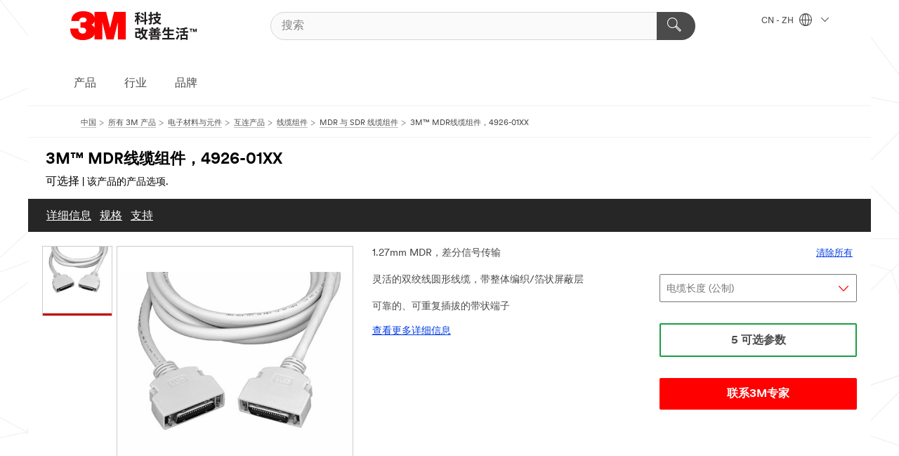

--- FILE ---
content_type: text/html; charset=UTF-8
request_url: https://www.3m.com.cn/3M/zh_CN/p/d/b00035679/
body_size: 20968
content:
<!DOCTYPE html>
<html lang="zh-CN">
 <head><meta http-equiv="X-UA-Compatible" content="IE=EDGE"><script type="text/javascript" src="/wps/mypoc/ruxitagentjs_ICA7NVfgqrux_10327251022105625.js" data-dtconfig="app=574a11fb8da3d6c6|cuc=8fyo9s9e|owasp=1|mel=100000|expw=1|featureHash=ICA7NVfgqrux|dpvc=1|lastModification=1765218584814|tp=500,50,0|rdnt=1|uxrgce=1|srbbv=2|agentUri=/wps/mypoc/ruxitagentjs_ICA7NVfgqrux_10327251022105625.js|reportUrl=/wps/mypoc/rb_bf65323zep|rid=RID_-1317101193|rpid=624480168|domain=3m.com.cn"></script><script src="https://tags.tiqcdn.cn/utag/3m/3m-gca/prod/utag.sync.js"></script><script>var _hmt=_hmt || [];(function(){var hm=document.createElement("script");hm.src="https://hm.baidu.com/hm.js?937a0ab96cadb06ce29e2173cabb0dc1";var s=document.getElementsByTagName("script")[0];s.parentNode.insertBefore(hm,s);})();</script><script>if (typeof utag_data == 'undefined') utag_data = {};</script><script>(function (){ var sa=document.createElement("script"); var env=(location.host.indexOf('fuzeauth') !==-1 || location.host.indexOf('fuzeqa') !==-1) ? '-ct' : ''; sa.src='https://webapps' + env +'.3m.com.cn/mmm/sensors-tracking/dotcom-tracking-min.js'; var sc=document.getElementsByTagName("script")[0]; sc.parentNode.insertBefore(sa, sc);})();</script>
<title>3M™ MDR线缆组件，4926-01XX | 3M官方网站 | 3M 中国</title>
  <meta charset="utf-8">
  <meta name="viewport" content="width=device-width, initial-scale=1.0">
<meta name="DCSext.Business" content="Transport & Electronic Bus Group">
<meta name="DCSext.CDC" content="AM">
<meta name="DCSext.Dimension_FUZE_Featured_Brands" content="3M">
<meta name="DCSext.Hierarchy" content="GPH12303">
<meta name="DCSext.SnapsPdp" content="3M™ MDR线缆组件，4926-01XX">
<meta name="DCSext.ewcd_url" content="Z6_79L2HO02KO3O10Q639V7L0A534 | Z6_79L2HO02KOAH90QT2GKODGHUG7">
<meta name="DCSext.locale" content="zh_CN">
<meta name="DCSext.page" content="CORP_SNAPS_GPH_CN">
<meta name="DCSext.platform" content="FUZE">
<meta name="DCSext.site" content="CORP_SNAPS_GPH">
<meta name="WT.cg_n" content="Product Detail Page">
<meta name="WT.dcsvid" content="">
<meta name="WT.pn_sku" content="B00035679">
<meta name="application-name" content="MMM-ext">
<meta name="baseurl" content="https://www.3m.com.cn/3M/zh_CN/p/">
<meta name="dc_coverage" content="CN">
<meta name="description" content="1.27mm双绞线对数据传输 - 26至26芯MDR插头，1至5米，2英尺专用">
<meta name="entity.categoryId" content="GPH12303">
<meta name="format-detection" content="telephone=no">
<meta name="generatedBySNAPS" content="true">
<meta http-equiv="cleartype" content="on">
<meta http-equiv="format-detection" content="telephone=no">
<meta http-equiv="imagetoolbar" content="no">
<meta name="isParent" content="true">
<meta name="mmm_id" content="B00035679">
<meta name="mmmsite" content="CORP_SNAPS_GPH">
<meta name="og:description" content="1.27mm双绞线对数据传输 - 26至26芯MDR插头，1至5米，2英尺专用">
<meta name="og:image" content="https://multimedia.3m.com.cn/mws/media/166992J/ts0642-050-mini-d-ribbon-mdr-cable-assembly.jpg">
<meta name="og:title" content="3M™ MDR线缆组件，4926-01XX">
<meta name="og:url" content="https://www.3m.com.cn/3M/zh_CN/p/d/b00035679/">
<meta name="pageType" content="FuzeProductDetail">
<meta name="snapsWcmContent" content="[id-1]=[7c995ef6-62b1-4c94-9ef0-72ba3c34aa20] -- [id-2]=[cf4995ac-15d5-4e1c-858e-fd617dd3d6f1]">
<meta name="mmm:serp" content="https://www.3m.com.cn/3M/zh_CN/p/d/b00035679/"/>
<link rel="canonical" href="https://www.3m.com.cn/3M/zh_CN/p/d/b00035679/" /><!--  <PageMap><DataObject type="server"><Attribute name="node">pcom | WebSphere_Portal</Attribute>
<Attribute name="placeUniquename">CORP_SNAPS_GPH</Attribute>
<Attribute name="sitebreadcrumb">Z6_79L2HO02KOAH90QT2GKODGHUG7</Attribute>
<Attribute name="themeVersion">2022.11</Attribute>
<Attribute name="pageUniquename">CORP_SNAPS_GPH_CN</Attribute>
</DataObject>
<DataObject type="page"><Attribute name="site">Z6_79L2HO02KO3O10Q639V7L0A534 | CORP_SNAPS_GPH</Attribute>
<Attribute name="currentpage">Z6_79L2HO02KOAH90QT2GKODGHUG7</Attribute>
<Attribute name="currentuniquename">CORP_SNAPS_GPH_CN</Attribute>
</DataObject>
</PageMap> --><link rel="shortcut icon" type="image/ico" href="/favicon.ico" />
<link rel="apple-touch-icon-precomposed" sizes="57x57" href="/3m_theme_assets/themes/3MTheme/assets/images/unicorn/3M_Bookmark_Icon_57x57.png" />
<link rel="apple-touch-icon-precomposed" sizes="60x60" href="/3m_theme_assets/themes/3MTheme/assets/images/unicorn/3M_Bookmark_Icon_60x60.png" />
<link rel="apple-touch-icon-precomposed" sizes="72x72" href="/3m_theme_assets/themes/3MTheme/assets/images/unicorn/3M_Bookmark_Icon_72x72.png" />
<link rel="apple-touch-icon-precomposed" sizes="76x76" href="/3m_theme_assets/themes/3MTheme/assets/images/unicorn/3M_Bookmark_Icon_76x76.png" />
<link rel="apple-touch-icon-precomposed" sizes="114x114" href="/3m_theme_assets/themes/3MTheme/assets/images/unicorn/3M_Bookmark_Icon_114x114.png" />
<link rel="apple-touch-icon-precomposed" sizes="120x120" href="/3m_theme_assets/themes/3MTheme/assets/images/unicorn/3M_Bookmark_Icon_120x120.png" />
<link rel="apple-touch-icon-precomposed" sizes="144x144" href="/3m_theme_assets/themes/3MTheme/assets/images/unicorn/3M_Bookmark_Icon_144x144.png" />
<link rel="apple-touch-icon-precomposed" sizes="152x152" href="/3m_theme_assets/themes/3MTheme/assets/images/unicorn/3M_Bookmark_Icon_152x152.png" />
<link rel="apple-touch-icon-precomposed" sizes="180x180" href="/3m_theme_assets/themes/3MTheme/assets/images/unicorn/3M_Bookmark_Icon_180x180.png" />
<meta name="msapplication-TileColor" content="#ffffff" />
<meta name="msapplication-square70x70logo" content="/3m_theme_assets/themes/3MTheme/assets/images/unicorn/smalltile.png" />
<meta name="msapplication-square150x150logo" content="/3m_theme_assets/themes/3MTheme/assets/images/unicorn/mediumtile.png" />
<meta name="msapplication-wide310x150logo" content="/3m_theme_assets/themes/3MTheme/assets/images/unicorn/widetile.png" />
<meta name="msapplication-square310x310logo" content="/3m_theme_assets/themes/3MTheme/assets/images/unicorn/largetile.png" />
<link rel="stylesheet" href="/3m_theme_assets/themes/3MTheme/assets/css/build/phoenix.css?v=3.134.0" />
<link rel="stylesheet" href="/3m_theme_assets/themes/3MTheme/assets/css/unicorn-icons.css?v=3.134.0" />
<link rel="stylesheet" media="print" href="/3m_theme_assets/themes/3MTheme/assets/css/build/unicorn-print.css?v=3.134.0" />
<link rel="stylesheet" href="/3m_theme_assets/static/MDS/mammoth.css?v=3.134.0" />
<!--[if IE]><![endif]-->
<!--[if (IE 8)|(IE 7)]>
<script type="text/javascript">
document.getElementById("js-main_style").setAttribute("href", "");
</script>

<![endif]-->
<!--[if lte IE 6]><![endif]-->
<script type="text/javascript" src="/3m_theme_assets/themes/3MTheme/assets/scripts/mmmSettings.js"></script><link rel="stylesheet" href="/3m_theme_assets/themes/3MTheme/assets/css/build/gsn.css" />
<link rel="stylesheet" href="/3m_theme_assets/themes/3MTheme/assets/css/static/MyAccountDropdown/MyAccountDropdown.css" />


<script>(window.BOOMR_mq=window.BOOMR_mq||[]).push(["addVar",{"rua.upush":"false","rua.cpush":"true","rua.upre":"false","rua.cpre":"true","rua.uprl":"false","rua.cprl":"false","rua.cprf":"false","rua.trans":"SJ-530e4357-73e9-44b6-aa31-17c669ae8d8c","rua.cook":"false","rua.ims":"false","rua.ufprl":"false","rua.cfprl":"true","rua.isuxp":"false","rua.texp":"norulematch","rua.ceh":"false","rua.ueh":"false","rua.ieh.st":"0"}]);</script>
                              <script>!function(e){var n="https://s.go-mpulse.net/boomerang/";if("False"=="True")e.BOOMR_config=e.BOOMR_config||{},e.BOOMR_config.PageParams=e.BOOMR_config.PageParams||{},e.BOOMR_config.PageParams.pci=!0,n="https://s2.go-mpulse.net/boomerang/";if(window.BOOMR_API_key="B2FKN-B6HDV-PM9JE-M958M-6FLUV",function(){function e(){if(!o){var e=document.createElement("script");e.id="boomr-scr-as",e.src=window.BOOMR.url,e.async=!0,i.parentNode.appendChild(e),o=!0}}function t(e){o=!0;var n,t,a,r,d=document,O=window;if(window.BOOMR.snippetMethod=e?"if":"i",t=function(e,n){var t=d.createElement("script");t.id=n||"boomr-if-as",t.src=window.BOOMR.url,BOOMR_lstart=(new Date).getTime(),e=e||d.body,e.appendChild(t)},!window.addEventListener&&window.attachEvent&&navigator.userAgent.match(/MSIE [67]\./))return window.BOOMR.snippetMethod="s",void t(i.parentNode,"boomr-async");a=document.createElement("IFRAME"),a.src="about:blank",a.title="",a.role="presentation",a.loading="eager",r=(a.frameElement||a).style,r.width=0,r.height=0,r.border=0,r.display="none",i.parentNode.appendChild(a);try{O=a.contentWindow,d=O.document.open()}catch(_){n=document.domain,a.src="javascript:var d=document.open();d.domain='"+n+"';void(0);",O=a.contentWindow,d=O.document.open()}if(n)d._boomrl=function(){this.domain=n,t()},d.write("<bo"+"dy onload='document._boomrl();'>");else if(O._boomrl=function(){t()},O.addEventListener)O.addEventListener("load",O._boomrl,!1);else if(O.attachEvent)O.attachEvent("onload",O._boomrl);d.close()}function a(e){window.BOOMR_onload=e&&e.timeStamp||(new Date).getTime()}if(!window.BOOMR||!window.BOOMR.version&&!window.BOOMR.snippetExecuted){window.BOOMR=window.BOOMR||{},window.BOOMR.snippetStart=(new Date).getTime(),window.BOOMR.snippetExecuted=!0,window.BOOMR.snippetVersion=12,window.BOOMR.url=n+"B2FKN-B6HDV-PM9JE-M958M-6FLUV";var i=document.currentScript||document.getElementsByTagName("script")[0],o=!1,r=document.createElement("link");if(r.relList&&"function"==typeof r.relList.supports&&r.relList.supports("preload")&&"as"in r)window.BOOMR.snippetMethod="p",r.href=window.BOOMR.url,r.rel="preload",r.as="script",r.addEventListener("load",e),r.addEventListener("error",function(){t(!0)}),setTimeout(function(){if(!o)t(!0)},3e3),BOOMR_lstart=(new Date).getTime(),i.parentNode.appendChild(r);else t(!1);if(window.addEventListener)window.addEventListener("load",a,!1);else if(window.attachEvent)window.attachEvent("onload",a)}}(),"".length>0)if(e&&"performance"in e&&e.performance&&"function"==typeof e.performance.setResourceTimingBufferSize)e.performance.setResourceTimingBufferSize();!function(){if(BOOMR=e.BOOMR||{},BOOMR.plugins=BOOMR.plugins||{},!BOOMR.plugins.AK){var n="true"=="true"?1:0,t="",a="amidr3qxbln2o2llvqaq-f-f488ea458-clientnsv4-s.akamaihd.net",i="false"=="true"?2:1,o={"ak.v":"39","ak.cp":"901306","ak.ai":parseInt("604381",10),"ak.ol":"0","ak.cr":8,"ak.ipv":4,"ak.proto":"h2","ak.rid":"bbcb9a10","ak.r":44093,"ak.a2":n,"ak.m":"dsca","ak.n":"essl","ak.bpcip":"3.16.56.0","ak.cport":55116,"ak.gh":"23.33.28.136","ak.quicv":"","ak.tlsv":"tls1.3","ak.0rtt":"","ak.0rtt.ed":"","ak.csrc":"-","ak.acc":"","ak.t":"1768664065","ak.ak":"hOBiQwZUYzCg5VSAfCLimQ==rmZQFB2SIepMj3YCuU4CTrmHH0O17am/[base64]/s2x3Kg/Y6n3sJxNYxWOa+YC4CctpfhrsRnV4ClY9smGjRk=","ak.pv":"27","ak.dpoabenc":"","ak.tf":i};if(""!==t)o["ak.ruds"]=t;var r={i:!1,av:function(n){var t="http.initiator";if(n&&(!n[t]||"spa_hard"===n[t]))o["ak.feo"]=void 0!==e.aFeoApplied?1:0,BOOMR.addVar(o)},rv:function(){var e=["ak.bpcip","ak.cport","ak.cr","ak.csrc","ak.gh","ak.ipv","ak.m","ak.n","ak.ol","ak.proto","ak.quicv","ak.tlsv","ak.0rtt","ak.0rtt.ed","ak.r","ak.acc","ak.t","ak.tf"];BOOMR.removeVar(e)}};BOOMR.plugins.AK={akVars:o,akDNSPreFetchDomain:a,init:function(){if(!r.i){var e=BOOMR.subscribe;e("before_beacon",r.av,null,null),e("onbeacon",r.rv,null,null),r.i=!0}return this},is_complete:function(){return!0}}}}()}(window);</script></head>
<body class="MMM--bodyContain MMM--body_1440"><div class="MMM--skipMenu" id="top"><ul class="MMM--skipList"><li><a href="#js-gsnMenu">去看 CN 导航栏</a></li><li><a href="#ssnMenu">去看CORP_SNAPS_GPH  导航栏</a></li><li><a href="#pageContent">去看页面内容</a></li><li><a href="#js-searchBar">去搜索</a></li><li><a href="#help--links">去看联系信息</a></li><li><a href="/3M/zh_CN/company-cn/site-map/">前往网站地图</a></li></ul>
</div>

    <div id="js-bodyWrapper" class="MMM--themeWrapper">
        <div class="m-dropdown-list_overlay"></div>
    <nav class="m-nav">      
      <div class="is-header_container h-fitWidth m-header_container">
        <div class="m-header">          
          <a href="/3M/zh_CN/company-cn/" class="is-3MLogo m-header_logo l-smallMarginRight h-linkNoUnderline l-centerVertically" title="3M中国">
            <img class="h-onDesktop m-header_logoImg" src="/3m_theme_assets/themes/3MTheme/assets/images/unicorn/Logo-zh.png" alt="3M司标" />
            <img class="h-notOnDesktop l-img" src="/3m_theme_assets/themes/3MTheme/assets/images/unicorn/Logo_mobile.png" alt="3M司标" />
          </a>                          

          

<div class="m-header_search l-smallMarginRight">
  <form class="h-fitHeight" action="/3M/zh_CN/p/">
    <input id="js-searchBar" class="m-header_searchbar h-fitWidth h-fitHeight l-centerVertically is-searchbar" name="Ntt" type="search" placeholder="搜索" aria-label="搜索">
    <button class="m-header_searchbutton" type="submit" value="搜索">
      <i class="MMM--icn MMM--icn_search color--white" aria-label="搜索"></i>
    </button>
  </form>
</div>


          <div style="display: inline-block" class="h-notOnDesktop">
            <div class="m-header_menu l-centerVertically h-notOnDesktop">
              <a href="#" class="h-linkNoUnderline link--dark is-header_menuLink is-collapsed m-header_menuLink" aria-haspopup="true" aria-controls="navOptions" aria-label="展开选单" data-openlabel="展开选单" data-closelabel="关闭">
                <i class="MMM--icn MMM--icn_hamburgerMenu is-header_menuIcon m-header_menuIcn"></i>
              </a>
              <i class="MMM--icn MMM--icn_close link--dark m-header_hiddenIcn m-header_menuIcn"></i>
            </div>
          </div>
          <div class="m-header--fix"></div>
        </div>
                
        
        <div class="m-header-madbar h-notOnDesktop">
          <div class="MAD-Bar">
            <div class="m-account mad-section">
              
            </div>
          </div>
        </div>
                
        <div class="m-header_overlay"></div>
        
        <!-- Profile Management Pop-Up -->

        <div class="is-dropdown h-hidden m-navbar_container">
          <div class="m-navbar_overlay h-fitHeight h-notOnMobile is-overlay h-notOnDesktop"></div>
          <div class="m-navbar">
            <div class="m-navbar_level-1 js-navbar_level-1">

              
              <div class="m-navbar_localization l-centerVertically">
                <a href="#" class="link--dark l-centerVertically is-localeToggle">CN - ZH
                  <i class="MMM--icn MMM--icn_localizationGlobe l-centerVertically m-navbar_localGlobe" style="padding-left: 5px;"></i>
                  <i class="MMM--icn MMM--icn_down_arrow h-onDesktop" style="padding-left: 10px; font-size: 11px;"></i></a>
              </div>
              <div id="js-gsnMenu" class="m-navbar_nav">

                
<ul id="navOptions" role="menubar">
<li class="m-navbar_listItem">
        <a href="#" id="navbar_link-products" class="is-navbar_link m-navbar_link" aria-haspopup="true" aria-expanded="false">产品</a>
      </li><li class="m-navbar_listItem">
        <a href="#" id="navbar_link-industries" class="is-navbar_link m-navbar_link" aria-haspopup="true" aria-expanded="false">行业</a>
      </li><li class="m-navbar_listItem">
        <a href="#" id="navbar_link-brands" class="is-navbar_link m-navbar_link" aria-haspopup="true" aria-expanded="false">品牌</a>
      </li>
</ul>
<div class="m-navbar_localOverlay is-localePopUp h-hidden">
  <div class="m-navbar_localPopup m-navbar_popup font--standard" aria-modal="true">
    <button
      class="m-navbar-localClose m-btn--close color--silver is-close h-notOnDesktop"
      aria-label="关闭"><i class="MMM--icn MMM--icn_close"></i></button>
    <div class="font--standard m-navbar_popupTitle">3M中国</div>
    <form>
      <div class="font--standard m-navbar_popupOptions"><input type="radio" name="locale" value="/3M/zh_CN/p/" id="locale-cn-zh" class="m-radioInput" checked>
      	    <label class="m-radioInput_label" for="locale-cn-zh">中文 - ZH</label><br></div>
      <a href="https://www.3m.com/3M/en_US/select-location/" class="link">Change 3M Location</a>
      <button type="submit" value="提交" class="m-btn m-btn--red m-navbar_localeSave is-saveLocale">储存</button>
    </form>
  </div>
  <div class="m-overlay h-onDesktop is-close"></div>
</div>
              </div>
            </div>

            <div class="m-dropdown-list js-navbar_level-2">

              <!-- Dropdown Lists Header -->
<div class="m-dropdown-list_header">
  <button class="m-dropdown-list_backBtn js-dropdown-list_backBtn">
    <i class="MMM--icn MMM--icn_lt2"></i>
  </button>
  <div class="m-dropdown-list_title">
<label id="dropdown-list_products-title">产品</label>
      <label id="dropdown-list_industries-title">行业</label>
      <label id="dropdown-list_brands-title">品牌</label>
      
  </div>
</div><!-- End of the dropdown list header --><ul id="products-list" class="l-dropdown-list_container" role="menu" aria-hidden="true"><li class="l-dropdown-list" role="menuitem">
      <a href="/3M/zh_CN/p/c/abrasives/" class="isInside MMM--basicLink">
        研磨产品
      </a>
    </li><li class="l-dropdown-list" role="menuitem">
      <a href="/3M/zh_CN/p/c/tapes/" class="isInside MMM--basicLink">
        胶带
      </a>
    </li><li class="l-dropdown-list" role="menuitem">
      <a href="/3M/zh_CN/p/c/adhesives/" class="isInside MMM--basicLink">
        胶粘剂
      </a>
    </li><li class="l-dropdown-list" role="menuitem">
      <a href="/3M/zh_CN/p/c/advanced-materials/" class="isInside MMM--basicLink">
        化工及先进材料
      </a>
    </li><li class="l-dropdown-list" role="menuitem">
      <a href="/3M/zh_CN/p/c/automotive-parts-hardware/" class="isInside MMM--basicLink">
        汽车用品
      </a>
    </li><li class="l-dropdown-list" role="menuitem">
      <a href="/3M/zh_CN/p/c/building-materials/" class="isInside MMM--basicLink">
        建筑材料
      </a>
    </li><li class="l-dropdown-list" role="menuitem">
      <a href="/3M/zh_CN/p/c/cleaning-supplies/" class="isInside MMM--basicLink">
        清洁用品
      </a>
    </li><li class="l-dropdown-list" role="menuitem">
      <a href="/3M/zh_CN/p/c/coatings/" class="isInside MMM--basicLink">
        涂层
      </a>
    </li><li class="l-dropdown-list" role="menuitem">
      <a href="/3M/zh_CN/p/c/compounds-polishes/" class="isInside MMM--basicLink">
        抛光膏与抛光剂
      </a>
    </li><li class="l-dropdown-list" role="menuitem">
      <a href="/3M/zh_CN/p/c/dental-orthodontics/" class="isInside MMM--basicLink">
        牙科与矫正产品
      </a>
    </li><li class="l-dropdown-list" role="menuitem">
      <a href="/3M/zh_CN/p/c/electrical/" class="isInside MMM--basicLink">
        电气性能
      </a>
    </li><li class="l-dropdown-list" role="menuitem">
      <a href="/3M/zh_CN/p/c/electronics-components/" class="isInside MMM--basicLink">
        电子组件
      </a>
    </li><li class="l-dropdown-list" role="menuitem">
      <a href="/3M/zh_CN/p/c/films-sheeting/" class="isInside MMM--basicLink">
        薄膜产品
      </a>
    </li><li class="l-dropdown-list" role="menuitem">
      <a href="/3M/zh_CN/p/c/filtration-separation/" class="isInside MMM--basicLink">
        过滤产品
      </a>
    </li><li class="l-dropdown-list" role="menuitem">
      <a href="/3M/zh_CN/p/c/home/" class="isInside MMM--basicLink">
        家用
      </a>
    </li><li class="l-dropdown-list" role="menuitem">
      <a href="/3M/zh_CN/p/c/insulation/" class="isInside MMM--basicLink">
        绝缘装置
      </a>
    </li><li class="l-dropdown-list" role="menuitem">
      <a href="/3M/zh_CN/p/c/labels/" class="isInside MMM--basicLink">
        标签
      </a>
    </li><li class="l-dropdown-list" role="menuitem">
      <a href="/3M/zh_CN/p/c/lab-supplies-testing/" class="isInside MMM--basicLink">
        实验室用品与检测工具
      </a>
    </li><li class="l-dropdown-list" role="menuitem">
      <a href="/3M/zh_CN/p/c/lubricants/" class="isInside MMM--basicLink">
        润滑剂
      </a>
    </li><li class="l-dropdown-list" role="menuitem">
      <a href="/3M/zh_CN/p/c/medical/" class="isInside MMM--basicLink">
        医疗产品
      </a>
    </li><li class="l-dropdown-list" role="menuitem">
      <a href="/3M/zh_CN/p/c/office-supplies/" class="isInside MMM--basicLink">
        居家生活与办公室用品
      </a>
    </li><li class="l-dropdown-list" role="menuitem">
      <a href="/3M/zh_CN/p/c/ppe/" class="isInside MMM--basicLink">
        个人防护设备
      </a>
    </li><li class="l-dropdown-list" role="menuitem">
      <a href="/3M/zh_CN/p/c/signage-marking/" class="isInside MMM--basicLink">
        标识与标记
      </a>
    </li><li class="l-dropdown-list" role="menuitem">
      <a href="/3M/zh_CN/p/c/tools-equipment/" class="isInside MMM--basicLink">
        工具与设备
      </a>
    </li><li class="l-dropdown-list_last-item" role="menuitem">
      <a class="l-dropdown-list_view-all-products" href="/3M/zh_CN/p/">查看所有 3M 产品
      </a>
      <button class="m-btn js-backtoTopBtn">
        <i class="MMM--icn MMM--icn_arrowUp"></i>
      </button>
    </li></ul>
<ul id="industries-list" class="l-dropdown-list_container" role="menu" aria-hidden="true"><li class="l-dropdown-list" role="menuitem">
      <a href="/3M/zh_CN/automotive-cn/" class="MMM--basicLink">
        汽车产业
      </a>
    </li><li class="l-dropdown-list" role="menuitem">
      <a href="/3M/zh_CN/commercial-solutions-cn/" class="MMM--basicLink">
        商用解决方案
      </a>
    </li><li class="l-dropdown-list" role="menuitem">
      <a href="/3M/zh_CN/consumer-cn/" class="MMM--basicLink">
        消费类产品
      </a>
    </li><li class="l-dropdown-list" role="menuitem">
      <a href="/3M/zh_CN/design-construction-cn/" class="MMM--basicLink">
        设计与建筑营造
      </a>
    </li><li class="l-dropdown-list" role="menuitem">
      <a href="/3M/zh_CN/electronics-cn/" class="MMM--basicLink">
        电子材料
      </a>
    </li><li class="l-dropdown-list" role="menuitem">
      <a href="/3M/zh_CN/energy-cn/" class="MMM--basicLink">
        电力能源
      </a>
    </li><li class="l-dropdown-list" role="menuitem">
      <a href="/3M/zh_CN/manufacturing-cn/" class="MMM--basicLink">
        生产制造
      </a>
    </li><li class="l-dropdown-list" role="menuitem">
      <a href="/3M/zh_CN/safety-cn/" class="MMM--basicLink">
        安全防护
      </a>
    </li><li class="l-dropdown-list" role="menuitem">
      <a href="/3M/zh_CN/transportation-cn/" class="MMM--basicLink">
        交通运输
      </a>
    </li><div class="l-dropdown-list_industries-image">
      <img class="img img_stretch mix-MMM--img_fancy" src="https://multimedia.3m.com.cn/mws/media/1812021O/industry-feature-image.png" alt="一名汽车装配厂的员工正在检视汽车组装产线的状况">
      <p>3M持续探索并为众多产业提供创新的解决方案，帮助解决世界各地的问题。</p>
    </div></ul>
<ul id="brands-list" class="l-dropdown-list_container" role="menu" aria-hidden="true"><li class="l-dropdown-list l-dropdown-list_brands" role="menuitem">  
      <div class="l-dropdown-logo_container">
        <div class="l-dropdown-logo_sprite">
          <img src="https://multimedia.3m.com.cn/mws/media/1815182O/littmann-brand-logo.png" alt="3M™ Littmann® 听诊器">
        </div>
        <label class="l-dropdown-logo_label">3M™ Littmann® 听诊器</label>
      </div>  
      <div class="l-dropdown-links_container"><a class="m-btn m-btn--red m-btn--fullWidth" href="/3M/zh_CN/p/c/b/littmann/" aria-label="3M™ Littmann® 听诊器产品" >产品</a>
      </div>
    </li><li class="l-dropdown-list l-dropdown-list_brands" role="menuitem">  
      <div class="l-dropdown-logo_container">
        <div class="l-dropdown-logo_sprite">
          <img src="https://multimedia.3m.com.cn/mws/media/1815179O/command-brand-logo.png" alt="Command™ 高曼™">
        </div>
        <label class="l-dropdown-logo_label">Command™ 高曼™</label>
      </div>  
      <div class="l-dropdown-links_container"><a class="m-btn m-btn--red m-btn--fullWidth" href="https://www.command.com.cn/3M/zh_CN/p/" aria-label="Command™ 高曼™ 产品" >产品</a><a href="https://www.command.com.cn/3M/zh_CN/command-cn/" class="m-btn m-btn--light m-btn--fullWidth" aria-label="Command™ 高曼™ 品牌网站">品牌网站<i class="MMM--icn MMM--icn_arrowJump"></i></a>
      </div>
    </li><li class="l-dropdown-list l-dropdown-list_brands" role="menuitem">  
      <div class="l-dropdown-logo_container">
        <div class="l-dropdown-logo_sprite">
          <img src="https://multimedia.3m.com.cn/mws/media/1815181O/futuro-brand-logo.png" alt="FUTURO™ 护多乐™">
        </div>
        <label class="l-dropdown-logo_label">FUTURO™ 护多乐™</label>
      </div>  
      <div class="l-dropdown-links_container"><a class="m-btn m-btn--red m-btn--fullWidth" href="https://www.futuro.com.cn/3M/zh_CN/p/" aria-label="FUTURO™ 护多乐™ 产品" >产品</a><a href="https://www.futuro.com.cn/3M/zh_CN/futuro-cn/" class="m-btn m-btn--light m-btn--fullWidth" aria-label="FUTURO™ 护多乐™ 品牌网站">品牌网站<i class="MMM--icn MMM--icn_arrowJump"></i></a>
      </div>
    </li><li class="l-dropdown-list l-dropdown-list_brands" role="menuitem">  
      <div class="l-dropdown-logo_container">
        <div class="l-dropdown-logo_sprite">
          <img src="https://multimedia.3m.com.cn/mws/media/1815183O/nexcare-brand-logo.png" alt="Nexcare™ 耐适康™">
        </div>
        <label class="l-dropdown-logo_label">Nexcare™ 耐适康™</label>
      </div>  
      <div class="l-dropdown-links_container"><a class="m-btn m-btn--red m-btn--fullWidth" href="https://www.nexcare.cn/3M/zh_CN/p/" aria-label="Nexcare™ 耐适康™ 产品" >产品</a><a href="https://www.nexcare.cn/3M/zh_CN/nexcare-cn/" class="m-btn m-btn--light m-btn--fullWidth" aria-label="Nexcare™ 耐适康™ 品牌网站">品牌网站<i class="MMM--icn MMM--icn_arrowJump"></i></a>
      </div>
    </li><li class="l-dropdown-list l-dropdown-list_brands" role="menuitem">  
      <div class="l-dropdown-logo_container">
        <div class="l-dropdown-logo_sprite">
          <img src="https://multimedia.3m.com.cn/mws/media/1815184O/post-it-brand-logo.png" alt="Post-it® 报事贴®">
        </div>
        <label class="l-dropdown-logo_label">Post-it® 报事贴®</label>
      </div>  
      <div class="l-dropdown-links_container"><a class="m-btn m-btn--red m-btn--fullWidth" href="https://www.post-it.com.cn/3M/zh_CN/p/" aria-label="Post-it® 报事贴® 产品" >产品</a><a href="https://www.post-it.com.cn/3M/zh_CN/post-it-cn/" class="m-btn m-btn--light m-btn--fullWidth" aria-label="Post-it® 报事贴® 品牌网站">品牌网站<i class="MMM--icn MMM--icn_arrowJump"></i></a>
      </div>
    </li><li class="l-dropdown-list l-dropdown-list_brands" role="menuitem">  
      <div class="l-dropdown-logo_container">
        <div class="l-dropdown-logo_sprite">
          <img src="https://multimedia.3m.com.cn/mws/media/1815186O/scotch-brite-brand-logo.png" alt="Scotch-Brite™ 思高™">
        </div>
        <label class="l-dropdown-logo_label">Scotch-Brite™ 思高™</label>
      </div>  
      <div class="l-dropdown-links_container"><a class="m-btn m-btn--red m-btn--fullWidth" href="https://www.scotch-brite.com.cn/3M/zh_CN/p/" aria-label="Scotch-Brite™ 思高™ 产品" >产品</a><a href="https://www.scotch-brite.com.cn/3M/zh_CN/scotch-brite-cn/" class="m-btn m-btn--light m-btn--fullWidth" aria-label="Scotch-Brite™ 思高™ 品牌网站">品牌网站<i class="MMM--icn MMM--icn_arrowJump"></i></a>
      </div>
    </li><li class="l-dropdown-list l-dropdown-list_brands" role="menuitem">  
      <div class="l-dropdown-logo_container">
        <div class="l-dropdown-logo_sprite">
          <img src="https://multimedia.3m.com.cn/mws/media/1815185O/scotch-brand-brand-logo.png" alt="Scotch® 思高®">
        </div>
        <label class="l-dropdown-logo_label">Scotch® 思高®</label>
      </div>  
      <div class="l-dropdown-links_container"><a class="m-btn m-btn--red m-btn--fullWidth" href="https://www.scotch.com.cn/3M/zh_CN/p/" aria-label="Scotch® 思高® 产品" >产品</a><a href="https://www.scotch.com.cn/3M/zh_CN/scotch-brand-cn/" class="m-btn m-btn--light m-btn--fullWidth" aria-label="Scotch® 思高® 品牌网站">品牌网站<i class="MMM--icn MMM--icn_arrowJump"></i></a>
      </div>
    </li>  
  <li class="l-dropdown-list_viewbrands">
    <a href=""></a>
  </li>
</ul>

            </div>            
          </div>
        </div>
      </div>
    </nav>
    <div class="m-navbar_profileOverlay is-profileToggle is-close h-hidden"></div>
    <div class="m-navbar_signInOverlay m-overlay is-signInToggle is-close h-hidden"></div>
<div class="MMM--site-bd">
  <div class="MMM--grids" id="pageContent">
  <div class="MMM--siteNav">
  <div class="MMM--breadcrumbs_theme">
  <ol class="MMM--breadcrumbs-list" itemscope itemtype="https://schema.org/BreadcrumbList"><li itemprop="itemListElement" itemscope itemtype="https://schema.org/ListItem"><a href="/3M/zh_CN/company-cn/" itemprop="item"><span itemprop="name">中国</span></a><i class="MMM--icn MMM--icn_breadcrumb"></i>
          <meta itemprop="position" content="1" /></li><li itemprop="itemListElement" itemscope itemtype="https://schema.org/ListItem"><a href="/3M/zh_CN/p/" itemprop="item"><span itemprop="name">所有 3M 产品</span></a><i class="MMM--icn MMM--icn_breadcrumb"></i>
          <meta itemprop="position" content="2" /></li><li itemprop="itemListElement" itemscope itemtype="https://schema.org/ListItem"><a href="https://www.3m.com.cn/3M/zh_CN/p/c/electronics-components/" itemprop="item"><span itemprop="name">电子材料与元件</span></a><i class="MMM--icn MMM--icn_breadcrumb"></i>
          <meta itemprop="position" content="3" /></li><li itemprop="itemListElement" itemscope itemtype="https://schema.org/ListItem"><a href="https://www.3m.com.cn/3M/zh_CN/p/c/electronics-components/interconnect-products/" itemprop="item"><span itemprop="name">互连产品</span></a><i class="MMM--icn MMM--icn_breadcrumb"></i>
          <meta itemprop="position" content="4" /></li><li itemprop="itemListElement" itemscope itemtype="https://schema.org/ListItem"><a href="https://www.3m.com.cn/3M/zh_CN/p/c/electronics-components/interconnect-products/cable-assemblies/" itemprop="item"><span itemprop="name">线缆组件</span></a><i class="MMM--icn MMM--icn_breadcrumb"></i>
          <meta itemprop="position" content="5" /></li><li itemprop="itemListElement" itemscope itemtype="https://schema.org/ListItem"><a href="https://www.3m.com.cn/3M/zh_CN/p/c/electronics-components/interconnect-products/cable-assemblies/mdr-sdr/" itemprop="item"><span itemprop="name">MDR 与 SDR 线缆组件</span></a><i class="MMM--icn MMM--icn_breadcrumb"></i>
          <meta itemprop="position" content="6" /></li><li itemprop="itemListElement" itemscope itemtype="https://schema.org/ListItem"><span itemprop="name">3M™ MDR线缆组件，4926-01XX</span><link itemprop="url" href="#"><meta itemprop="position" content="7" /></li></ol>
  
</div>

        </div><div class="hiddenWidgetsDiv">
	<!-- widgets in this container are hidden in the UI by default -->
	<div class='component-container ibmDndRow hiddenWidgetsContainer id-Z7_79L2HO02KOAH90QT2GKODGHU81' name='ibmHiddenWidgets' ></div><div style="clear:both"></div>
</div>

<div class="MMM--grids">
  <div class='component-container MMM--grids-col_single MMM--grids-col ibmDndColumn id-Z7_79L2HO02KOAH90QT2GKODGHU85' name='ibmMainContainer' ><div class='component-control id-Z7_79L2HO02KOAH90QT2GKODGHLR3' ><span id="Z7_79L2HO02KOAH90QT2GKODGHLR3"></span><html><head><meta name="viewport" content="width=device-width"/><script>window.__INITIAL_DATA = {"isParent":true,"productDetails":{"hasMoreOptions":true,"imageUrl":"https://multimedia.3m.com.cn/mws/media/166992J/ts0642-050-mini-d-ribbon-mdr-cable-assembly.jpg","altText":"3M™ 14526-EZ8B-300-07C, LVDS Kabelgarnitur","name":"3M™ MDR线缆组件，4926-01XX","stockNumber":"B00035679","originalMmmid":"B00035679","shortDescription":"1.27mm双绞线对数据传输 - 26至26芯MDR插头，1至5米，2英尺专用","divisionName":"Transport & Electronic Bus Group","divisionCode":"AM","categoryId":"GPH12303","industryId":"","canonical":"https://www.3m.com.cn/3M/zh_CN/p/d/b00035679/","discontinued":false},"benefits":["1.27mm MDR，差分信号传输","灵活的双绞线圆形线缆，带整体编织/箔状屏蔽层","可靠的、可重复插拔的带状端子","快速释放的锁扣","符合RoHS规范","更多信息请参考数据表TS0758（TS-0758）。"],"childrenSeo":["v000399005","v000398842","v000398897","v100018442","v000398811"],"classificationAttributes":[{"label":"位置数量","identifier":"attrh569","values":["26 "],"assignment":"techspec"},{"label":"品牌","identifier":"brand1","values":["3M"]},{"label":"外壳材料","identifier":"gsh0mjmg4s","values":["ABC"],"assignment":"techspec"},{"label":"技术表编号","identifier":"attra230","values":["TS-0758"],"assignment":"marketing"},{"label":"护套材料","identifier":"gs3qs25lth","values":["聚氯乙烯"],"assignment":"techspec"},{"label":"电缆长度 (公制)","identifier":"r00t3g1f8c","values":["1 米","2 米","3 米","5 米","8 米"],"assignment":"techspec"},{"label":"连接器形式 (A端)","identifier":"attrh459","values":["插头"],"assignment":"techspec"},{"label":"连接器形式 (B端)","identifier":"attrh460","values":["插头"],"assignment":"techspec"},{"label":"连接器类型 (A端)","identifier":"attrh461","values":["MDR"],"assignment":"techspec"},{"label":"连接器类型 (B端)","identifier":"attrh462","values":["MDR"],"assignment":"techspec"},{"label":"额定电流","identifier":"gs17s51yl8","values":["1 "],"assignment":"techspec"}],"breadCrumb":[{"value":"所有产品","removeUrl":"https://www.3m.com.cn/3M/zh_CN/p/","gphId":"GPH19999"},{"value":"电子材料与元件","removeUrl":"https://www.3m.com.cn/3M/zh_CN/p/c/electronics-components/","gphId":"GPH11374"},{"value":"互连产品","removeUrl":"https://www.3m.com.cn/3M/zh_CN/p/c/electronics-components/interconnect-products/","gphId":"GPH20390"},{"value":"线缆组件","removeUrl":"https://www.3m.com.cn/3M/zh_CN/p/c/electronics-components/interconnect-products/cable-assemblies/","gphId":"GPH12224"},{"value":"MDR 与 SDR 线缆组件","removeUrl":"https://www.3m.com.cn/3M/zh_CN/p/c/electronics-components/interconnect-products/cable-assemblies/mdr-sdr/","gphId":"GPH12303"},{"value":"3M™ MDR线缆组件，4926-01XX"}],"media":[{"url":"https://multimedia.3m.com.cn/mws/media/166992J/ts0642-050-mini-d-ribbon-mdr-cable-assembly.jpg","altText":"3M™ 14526-EZ8B-300-07C, LVDS Kabelgarnitur","usageCode":"main_image"}],"mediaMore":false,"moreOptions":{"baseId":"B00035679","terminalCategory":"GPH12303","options":[{"label":"电缆长度 (公制)","identifier":"r00t3g1f8c","values":[{"value":"1","uom":"米","api":"https://www.3m.com.cn/snaps2/api/pdp/productOptions/https/www.3m.com.cn/3M/zh_CN/p/?terminalCategory=GPH12303&baseId=B00035679&r00t3g1f8c=1~%E7%B1%B3","selected":false},{"value":"2","uom":"米","api":"https://www.3m.com.cn/snaps2/api/pdp/productOptions/https/www.3m.com.cn/3M/zh_CN/p/?terminalCategory=GPH12303&baseId=B00035679&r00t3g1f8c=2~%E7%B1%B3","selected":false},{"value":"3","uom":"米","api":"https://www.3m.com.cn/snaps2/api/pdp/productOptions/https/www.3m.com.cn/3M/zh_CN/p/?terminalCategory=GPH12303&baseId=B00035679&r00t3g1f8c=3~%E7%B1%B3","selected":false},{"value":"5","uom":"米","api":"https://www.3m.com.cn/snaps2/api/pdp/productOptions/https/www.3m.com.cn/3M/zh_CN/p/?terminalCategory=GPH12303&baseId=B00035679&r00t3g1f8c=5~%E7%B1%B3","selected":false},{"value":"8","uom":"米","api":"https://www.3m.com.cn/snaps2/api/pdp/productOptions/https/www.3m.com.cn/3M/zh_CN/p/?terminalCategory=GPH12303&baseId=B00035679&r00t3g1f8c=8~%E7%B1%B3","selected":false}]},{"label":"连接器类型 (B端)","identifier":"attrh462","values":[{"value":"MDR","api":"https://www.3m.com.cn/snaps2/api/pdp/productOptions/https/www.3m.com.cn/3M/zh_CN/p/?terminalCategory=GPH12303&baseId=B00035679&attrh462=MDR","selected":false}]},{"label":"连接器类型 (A端)","identifier":"attrh461","values":[{"value":"MDR","api":"https://www.3m.com.cn/snaps2/api/pdp/productOptions/https/www.3m.com.cn/3M/zh_CN/p/?terminalCategory=GPH12303&baseId=B00035679&attrh461=MDR","selected":false}]},{"label":"连接器形式 (B端)","identifier":"attrh460","values":[{"value":"插头","api":"https://www.3m.com.cn/snaps2/api/pdp/productOptions/https/www.3m.com.cn/3M/zh_CN/p/?terminalCategory=GPH12303&baseId=B00035679&attrh460=%E6%8F%92%E5%A4%B4","selected":false}]},{"label":"位置数量","identifier":"attrh569","values":[{"value":"26","uom":"","api":"https://www.3m.com.cn/snaps2/api/pdp/productOptions/https/www.3m.com.cn/3M/zh_CN/p/?terminalCategory=GPH12303&baseId=B00035679&attrh569=26~","selected":false}]},{"label":"连接器形式 (A端)","identifier":"attrh459","values":[{"value":"插头","api":"https://www.3m.com.cn/snaps2/api/pdp/productOptions/https/www.3m.com.cn/3M/zh_CN/p/?terminalCategory=GPH12303&baseId=B00035679&attrh459=%E6%8F%92%E5%A4%B4","selected":false}]}],"totalSelected":5,"classificationAttributes":[{"label":"连接器类型 (B端)","identifier":"attrh462","values":["MDR"],"assignment":"techspec"},{"label":"连接器类型 (A端)","identifier":"attrh461","values":["MDR"],"assignment":"techspec"},{"label":"电缆长度 (公制)","identifier":"r00t3g1f8c","values":["1 米","2 米","3 米","5 米","8 米"],"assignment":"techspec"},{"label":"连接器形式 (B端)","identifier":"attrh460","values":["插头"],"assignment":"techspec"},{"label":"连接器形式 (A端)","identifier":"attrh459","values":["插头"],"assignment":"techspec"},{"label":"位置数量","identifier":"attrh569","values":["26 "],"assignment":"techspec"}],"childHasCcSubId":false,"displayTable":true},"mediaOffset":0,"mediaMoreCount":0,"ctaInfo":{"contactAcquisitionId":"7c995ef6-62b1-4c94-9ef0-72ba3c34aa20","contactAcquisitionLabel":"联系3M专家"},"replacement":{"discontinued":false,"is_product_new":false},"flexZone":{"flexZoneId":"cf4995ac-15d5-4e1c-858e-fd617dd3d6f1"},"keywords":[],"translations":{"play":"播放","viewBuyingOptions":"查看购买方式","techDataSheet":"产品技术文件","clearAll":"清除所有","chatUnavailable":"非线上服务时段","plusXMore":"更多","userInstructions":"使用说明书","price":"价格","faq":"常见问题","options":"可选择","whereToBuy":"何处购买","legalDisclaimer":"免责声明","viewLegalDisclaimer":"查看免责声明","productOptions":"可选参数","clickTapZoom":"点击或轻按图片放大","replacedBy":"可替换为","upc":"UPC","hoverImageZoom":"鼠标悬停，自动放大图片","thankYouMessage":"我们的目标是在24小时内回复您的请求。然而，有些问题可能需要进一步调查，以便为您提供适当的答复。","viewMoreDetails":"查看更多详细信息","notApplicable":"无可选项","productNameID":"产品名称和3M编号","recentlyViewed":"最近浏览","supportDescription":"需要为您的项目寻求合适的产品？如果您需要有关产品、技术、应用方面的建议，或者想与3M技术专家合作，请联系我们。","showMore":"显示更多","frequentBoughtTogether":"最常购买","emailRequired":"输入您的邮箱地址","allResults":"所有结果","lastName":"姓氏 (可选)","dragSpin":"拖动以旋转","stockNumber":"货号","loveToHearFeedback":"我们很乐意听取您的意见。我们一直致力于改善我们的用户体验，请给我们一些反馈。","dimensionsClassifications":"尺寸和分类","disclaimerURL":"https://www.3m.com.cn/3M/zh_CN/company-cn/privacy-policy/","nsn":"NSN","availability":"库存状态","matching":"个产品匹配","products":"产品","customerReviews":"客户评价","disclaimerOpening":"您在“联系我们”表单上提供的信息将用于回应您的请求，并在我们的隐私政策中做进一步说明","pageTop":"回到顶部","close":"关闭","product":"产品","messageUsHeader":"给我们留言","more":"查看更多","change":"更改","viewAllProductOptions":"查看共X个产品选项","highlights":"产品亮点","safetyDataSheet":"产品安全数据表","specificationsAlternate":"典型属性","emailAddressRetype":"重新输入您的邮箱地址","frequentlyViewedResources":"常用资源","partNumber":"部件号","selectProductOptionsForIDs":"该产品的产品选项","open":"打开","invalidEmailAddress":"无效邮箱地址","country":"3M官方网站 | 3M 中国","thankYouHeader":"感谢您联系3M","documentNumber":"文件编号","relatedProducts":"同类产品","threeSixtySpin":"360","specifications":"规格","closeSection":"关闭这个部分","emailAddress":"邮箱地址","similarProducts":"同类产品","emailAddressFailure":"邮箱地址不匹配","reviews":"评价","learnWTB":"关于购买","supportTitle":"如需帮助，请联系我们。","details":"详细信息","all":"全部","frequentlyBoughtTogetherTemp":"最常购买 ","messageUsIntro":"我们欢迎您对3M产品提出问题和意见，我们仅使用您提供的信息来回复您的问题。","loadMore":"加载更多","less":"查看更少","productNumber":"3M 产品编号","done":"完成","selectOptionsTooltip":"选择产品","firstName":"名字 (可选)","requiredProductsZone":"配套产品","helpMakeBetter":"帮助我们优化网站","optionsAvailable":"可选择","support":"支持","viewAllResources":"查看所有资源","next":"下一个","submit":"提交","disclaimerClosing":"请注意，这些信息 (包括原始信息和随后的回复) 可能会被转移到位于美国的服务器上进行存储。如果您不同意使用您的个人信息，请勿使用 \"联系我们\"。","chatLive":"在线客服","priceList":"价格清单","wtbUnavailable":"无可用经销商","messageDetails":"请尽可能详细:","of":"共","showingOfProducts":"显示X个产品，共X个产品","suggestedApplications":"推荐应用","relatedProductsTemp":"最常购买","changeOptions":"更改产品选择","ajaxError":"加载数据失败。请重试。","resources":"相关资源","discontinued":"该产品已停售","message":"留言","sendFeedback":"发送反馈","messageRequired":"请留言。","disclaimerLinkText":"隐私政策","disclaimerPunctuation":"。","currentProduct":"当前产品"},"highlightRichContent":false,"disableRichContent":false,"richContent":{"contactAcquisition":{"html":"[base64]/[base64]/[base64]","oid":"7c995ef6-62b1-4c94-9ef0-72ba3c34aa20","isContactLightbox":false},"flexZone":{"html":"[base64]/nuaOpeWZqOOAgVR3aW5heOmrmOmAn+e6v+e8huOAgee6v+e8hue7hOS7tuWSjOWFtuS7luS6kui/nuS6p+WTgeato+WcqOW4ruWKqeW8gOWQr+aVsOaNruS4reW/[base64]","oid":"cf4995ac-15d5-4e1c-858e-fd617dd3d6f1"}},"disclaimerInfo":{},"displayController":{"showReviews":false,"showSupport":true,"showDetails":true,"showResources":false,"showRequiredProducts":false,"frequentlyBoughtTogether":false,"showDisclaimerInfo":false,"relatedProducts":false,"classificationAttributes":true},"secondaryPageTitle":"","primaryPageTitle":"3M™ MDR线缆组件，4926-01XX","canonicalUrl":"https://www.3m.com.cn/3M/zh_CN/p/d/b00035679/","pdpPageOffset":131,"locale":"zh_CN","uniqueName":"CORP_SNAPS_GPH_CN","brandedSite":"","endpoints":{"snapServerUrl":"https://www.3m.com.cn/snaps2/","moreResources":"https://www.3m.com.cn/snaps2/api/pdp/moreResources/https/www.3m.com.cn/3M/zh_CN/p/d/b00035679","moreMedia":"https://www.3m.com.cn/snaps2/api/pdp/moreMedia/https/www.3m.com.cn/3M/zh_CN/p/d/b00035679","moreFrequentlyBoughTogether":"https://www.3m.com.cn/snaps2/api/pdp/moreFrequentlyBoughTogether/https/www.3m.com.cn/3M/zh_CN/p/d/b00035679","productOptions":"https://www.3m.com.cn/snaps2/api/pdp/productOptions/https/www.3m.com.cn/3M/zh_CN/p/b00035679","relatedProductsCompare":"https://www.3m.com.cn/snaps2/api/compare/https/www.3m.com.cn/3M/zh_CN/p/d/","moreRequiredProducts":"https://www.3m.com.cn/snaps2/api/pdp/moreRequiredProducts/https/www.3m.com.cn/3M/zh_CN/p/d/b00035679"},"pageKey":"d","fuzeRequest":true}
</script><style>#SNAPS2_root{visibility: hidden;opacity: 0;} 
 </style>
<script>(window.BOOMR_mq=window.BOOMR_mq||[]).push(["addVar",{"rua.upush":"false","rua.cpush":"true","rua.upre":"false","rua.cpre":"true","rua.uprl":"false","rua.cprl":"false","rua.cprf":"false","rua.trans":"SJ-530e4357-73e9-44b6-aa31-17c669ae8d8c","rua.cook":"false","rua.ims":"false","rua.ufprl":"false","rua.cfprl":"true","rua.isuxp":"false","rua.texp":"norulematch","rua.ceh":"false","rua.ueh":"false","rua.ieh.st":"0"}]);</script>
                              <script>!function(e){var n="https://s.go-mpulse.net/boomerang/";if("False"=="True")e.BOOMR_config=e.BOOMR_config||{},e.BOOMR_config.PageParams=e.BOOMR_config.PageParams||{},e.BOOMR_config.PageParams.pci=!0,n="https://s2.go-mpulse.net/boomerang/";if(window.BOOMR_API_key="B2FKN-B6HDV-PM9JE-M958M-6FLUV",function(){function e(){if(!o){var e=document.createElement("script");e.id="boomr-scr-as",e.src=window.BOOMR.url,e.async=!0,i.parentNode.appendChild(e),o=!0}}function t(e){o=!0;var n,t,a,r,d=document,O=window;if(window.BOOMR.snippetMethod=e?"if":"i",t=function(e,n){var t=d.createElement("script");t.id=n||"boomr-if-as",t.src=window.BOOMR.url,BOOMR_lstart=(new Date).getTime(),e=e||d.body,e.appendChild(t)},!window.addEventListener&&window.attachEvent&&navigator.userAgent.match(/MSIE [67]\./))return window.BOOMR.snippetMethod="s",void t(i.parentNode,"boomr-async");a=document.createElement("IFRAME"),a.src="about:blank",a.title="",a.role="presentation",a.loading="eager",r=(a.frameElement||a).style,r.width=0,r.height=0,r.border=0,r.display="none",i.parentNode.appendChild(a);try{O=a.contentWindow,d=O.document.open()}catch(_){n=document.domain,a.src="javascript:var d=document.open();d.domain='"+n+"';void(0);",O=a.contentWindow,d=O.document.open()}if(n)d._boomrl=function(){this.domain=n,t()},d.write("<bo"+"dy onload='document._boomrl();'>");else if(O._boomrl=function(){t()},O.addEventListener)O.addEventListener("load",O._boomrl,!1);else if(O.attachEvent)O.attachEvent("onload",O._boomrl);d.close()}function a(e){window.BOOMR_onload=e&&e.timeStamp||(new Date).getTime()}if(!window.BOOMR||!window.BOOMR.version&&!window.BOOMR.snippetExecuted){window.BOOMR=window.BOOMR||{},window.BOOMR.snippetStart=(new Date).getTime(),window.BOOMR.snippetExecuted=!0,window.BOOMR.snippetVersion=12,window.BOOMR.url=n+"B2FKN-B6HDV-PM9JE-M958M-6FLUV";var i=document.currentScript||document.getElementsByTagName("script")[0],o=!1,r=document.createElement("link");if(r.relList&&"function"==typeof r.relList.supports&&r.relList.supports("preload")&&"as"in r)window.BOOMR.snippetMethod="p",r.href=window.BOOMR.url,r.rel="preload",r.as="script",r.addEventListener("load",e),r.addEventListener("error",function(){t(!0)}),setTimeout(function(){if(!o)t(!0)},3e3),BOOMR_lstart=(new Date).getTime(),i.parentNode.appendChild(r);else t(!1);if(window.addEventListener)window.addEventListener("load",a,!1);else if(window.attachEvent)window.attachEvent("onload",a)}}(),"".length>0)if(e&&"performance"in e&&e.performance&&"function"==typeof e.performance.setResourceTimingBufferSize)e.performance.setResourceTimingBufferSize();!function(){if(BOOMR=e.BOOMR||{},BOOMR.plugins=BOOMR.plugins||{},!BOOMR.plugins.AK){var n="true"=="true"?1:0,t="",a="amidr3qxbln2o2llvqaq-f-f488ea458-clientnsv4-s.akamaihd.net",i="false"=="true"?2:1,o={"ak.v":"39","ak.cp":"901306","ak.ai":parseInt("604381",10),"ak.ol":"0","ak.cr":8,"ak.ipv":4,"ak.proto":"h2","ak.rid":"bbcb9a10","ak.r":44093,"ak.a2":n,"ak.m":"dsca","ak.n":"essl","ak.bpcip":"3.16.56.0","ak.cport":55116,"ak.gh":"23.33.28.136","ak.quicv":"","ak.tlsv":"tls1.3","ak.0rtt":"","ak.0rtt.ed":"","ak.csrc":"-","ak.acc":"","ak.t":"1768664065","ak.ak":"hOBiQwZUYzCg5VSAfCLimQ==rmZQFB2SIepMj3YCuU4CTrmHH0O17am/[base64]/s2x3Kg/Y6n3sJxNYxWOa+YC4CctpfhrsRnV4ClY9smGjRk=","ak.pv":"27","ak.dpoabenc":"","ak.tf":i};if(""!==t)o["ak.ruds"]=t;var r={i:!1,av:function(n){var t="http.initiator";if(n&&(!n[t]||"spa_hard"===n[t]))o["ak.feo"]=void 0!==e.aFeoApplied?1:0,BOOMR.addVar(o)},rv:function(){var e=["ak.bpcip","ak.cport","ak.cr","ak.csrc","ak.gh","ak.ipv","ak.m","ak.n","ak.ol","ak.proto","ak.quicv","ak.tlsv","ak.0rtt","ak.0rtt.ed","ak.r","ak.acc","ak.t","ak.tf"];BOOMR.removeVar(e)}};BOOMR.plugins.AK={akVars:o,akDNSPreFetchDomain:a,init:function(){if(!r.i){var e=BOOMR.subscribe;e("before_beacon",r.av,null,null),e("onbeacon",r.rv,null,null),r.i=!0}return this},is_complete:function(){return!0}}}}()}(window);</script></head><body><!-- SNAPS 2 HTML starts here --><div id="SNAPS2_root" class="sps2 mds-wrapper"><section class="sps2-pdp"><script id="Magic360Script" type="text/javascript" src="https://www.3m.com.cn/snaps2/magic360/magic360.js" async=""></script><script type="text/javascript">
                        var Magic360Options  = {}
                        Magic360Options  = {
                            onready: function(spin) {
                                if(spin.id) {
                                    const event = new CustomEvent('spinnerReady', { detail: {spinnerId: spin.id }});
                                    document?.getElementById(spin.id)?.dispatchEvent(event);
                                }
                            }
                        }
                    </script><script id="MagicZoomScript" type="text/javascript" src="https://www.3m.com.cn/snaps2/magiczoomplus/magiczoomplus.js" async=""></script><script type="text/javascript">
                                var mzOptions = {}
                                mzOptions = {
                                    onZoomIn: function() {
                                        if(arguments[0]) {
                                            const event = new CustomEvent('zoomIn', { detail: {magicZoomId: arguments[0] }});
                                            document?.getElementById(arguments[0])?.dispatchEvent(event);
                                        }
                                    },
                                    onZoomOut: function() {
                                        if(arguments[0]) {
                                            const event = new CustomEvent('zoomOut', { detail: {magicZoomId: arguments[0] }});
                                            document?.getElementById(arguments[0])?.dispatchEvent(event);
                                        }
                                    },
                                    onZoomReady: function() {
                                        if(arguments[0]) {
                                            const event = new CustomEvent('zoomReady', { detail: {magicZoomId: arguments[0] }});
                                            document?.getElementById(arguments[0])?.dispatchEvent(event);
                                        }
                                    }
                                }
                            </script><div class="sps2-pdp_header--container"><h1 class="mds-font_header--6 sps2-pdp_header--name">3M™ MDR线缆组件，4926-01XX</h1><div class="sps2-pdp_header--details_container"><ul class="sps2-pdp_header--details_container_ids"><li class="mds-font_intro--2 sps2-pdp_header--details_parent_options" role="note">可选择</li><li class="mds-font_body sps2-pdp_header--details_parent_select" role="note"> | 该产品的产品选项.</li></ul></div></div><nav class="sps2-pdp_stickyNav--container_fixed" aria-label="Main"><ul class="sps2-pdp_stickyNav--button_container"><li><button class="mds-font_paragraph sps2-pdp_stickyNav--button_nav">详细信息</button></li><li><button class="mds-font_paragraph sps2-pdp_stickyNav--button_nav">规格</button></li><li><button class="mds-font_paragraph sps2-pdp_stickyNav--button_nav">支持</button></li></ul></nav><div class="sps2-pdp_buying"><div class="sps2-pdp_buying--container"><div class="sps2-pdp_gallery--box"><div class="sps2-pdp_outerGallery--container"><button class="sps2-pdp_outerGallery--active_container sps2-pdp_gallery--magiczoom-outer"></button><div class="sps2-pdp_outerGallery--list_container"><button class="sps2-pdp_gallery--list-btn " data-testid="sps2-pdp_gallery--thumbnailWrapper"><img src="https://multimedia.3m.com.cn/mws/media/166992J/ts0642-050-mini-d-ribbon-mdr-cable-assembly.jpg" alt="3M™ 14526-EZ8B-300-07C, LVDS Kabelgarnitur" loading="lazy"/></button></div></div></div><div class="sps2-pdp_description--container"><div class="sps2-pdp_description--benefits"><p class="mds-font_body sps2-pdp_description--benefit">1.27mm MDR，差分信号传输</p><p class="mds-font_body sps2-pdp_description--benefit">灵活的双绞线圆形线缆，带整体编织/箔状屏蔽层</p><p class="mds-font_body sps2-pdp_description--benefit">可靠的、可重复插拔的带状端子</p></div><a class="mds-link mds-link_primary mds-margin_medium--top" role="link" tabindex="0">查看更多详细信息</a></div><div class="sps2-pdp_purchase--container"><div class="sps2-pdp_pSelector--container"></div><div class="sps2-pdp_purchase--cta-section"><button id="contactLightboxButton" style="background-color:#ff0000;color:#ffffff;border:none"><span>联系3M专家</span></button></div></div></div></div><div data-oid="cf4995ac-15d5-4e1c-858e-fd617dd3d6f1" class="sps2-richContent  ">
  






  


<div class="MMM--clear MMM--contentWrapper rG-10-ContentCTA rG-73-ContentCTA MMM--gapBottom dpl-075820231558529158
" >
<div class="MMM--contentWrapper_padded">







  <div class="MMM--pageSection MMM--pageSection_noDividers">

    <div class="MMM--pageSectionTitle wysiwyg">
      <div class="MMM--pageSectionTitle MMM--wysiwyg"> 
  
      
  

  

  

  

    
  
        
  
  
  
  
</div>
    </div>





 <div class="MMM--featuredBox ">




        
            <div class="MMM--tableGrids MMM--tableGrids_mobile">
              <div class="MMM--tableGrids-col MMM--tableGrids-col_50 MMM--tableGrids-col_alpha">
                 
                 
                    
                    <h2 class="MMM--hdg MMM--hdg_3 mix-MMM--hdg_spaced">
                       
	3M电子互连产品解决方案

                     </h2>
                   
                 
                 
                  <div class="MMM--bodyCopy MMM--wysiwyg">

	<p dir="ltr">3M连接器、Twinax高速线缆、线缆组件和其他互连产品正在帮助开启数据中心设计和工业自动化的新纪元。 &nbsp;</p>

<script>
    window.onload = function () {
        setTimeout(function () {
            var oButton = document.querySelector(".SNAPS--activeBtn");
            if(oButton !== null){
               oButton.setAttribute('href','#inlineForm');
            }           
        }, 500)
    }
</script>

                  </div>
                 
                </div>
              <div class="MMM--tableGrids-col MMM--tableGrids-col_50 MMM--tableGrids-col_border MMM--tableGrids-col_omega">
                  
                
            
            

            
            
           
            <ul class="MMM--vListtohList">
                            <li>

 
    <a href="https://www.3m.com.cn/3M/zh_CN/industrial-manufacturing-cn/applications/factory-automation/solution/" class="MMM--btn MMM--btn_primary mix-MMM--btn_fullWidthMobileOnly " >了解电子互连解决方案</a>



                             </li>
                        </ul>
            
            

            
               </div>
             </div>
    
<div class=MMM--floatRight>

</div>
         </div>
   </div>







</div>
</div>


 
 
 




<link rel="stylesheet" href="/3m_theme_assets/themes/3MTheme/assets/css/build/components_50_series/rG-73-ContentCTA.css">


</div><div class="sps2-pdp_section sps2-pdp_details"><h3 class="mds-font_header--3" tabindex="-1">详细信息</h3><div class="sps2-pdp_details--white_container undefined"><div><h5 class="mds-margin_large--bottom mds-font_header--5">产品亮点</h5><ul class="sps2-pdp_details--highlights_list"><li class="sps2-pdp_details--highlights_item mds-font_paragraph">1.27mm MDR，差分信号传输</li><li class="sps2-pdp_details--highlights_item mds-font_paragraph">灵活的双绞线圆形线缆，带整体编织/箔状屏蔽层</li><li class="sps2-pdp_details--highlights_item mds-font_paragraph">可靠的、可重复插拔的带状端子</li><li class="sps2-pdp_details--highlights_item mds-font_paragraph">快速释放的锁扣</li><li class="sps2-pdp_details--highlights_item mds-font_paragraph">符合RoHS规范</li><li class="sps2-pdp_details--highlights_item mds-font_paragraph">更多信息请参考数据表TS0758（TS-0758）。</li></ul></div></div><div class="sps2-pdp_details--white_container"><div class="sps2-pdp_details--upper_details"><p class="mds-font_paragraph ">1.27mm双绞线对数据传输 - 26至26芯MDR插头，1至5米，2英尺专用</p></div></div></div><div class="sps2-pdp_section sps2-pdp_specifications"><h3 class="mds-font_header--3" tabindex="-1">规格</h3><div class="mds-accordion"><div class="mds-accordion_heading"><button class="mds-accordion_title mds-accordion_button mds-font_header--6" id="accordion-id-详细信息" aria-expanded="true" aria-controls="accordion-content-详细信息"><h3 class="mds-accordion_title--tag">详细信息</h3></button><button tabindex="-1" class="mds-accordion_button" aria-hidden="true"><svg viewBox="0 0 20 20" xmlns="http://www.w3.org/2000/svg" xmlns:xlink="http://www.w3.org/1999/xlink"><title>Group 2</title><desc>Created with Sketch.</desc><g id="DS_Finals_Patterns" stroke="none" stroke-width="1" fill="none" fill-rule="evenodd" stroke-linecap="round" stroke-linejoin="round"><g id="DS_Accordions" transform="translate(-1364.000000, -511.000000)" stroke="#FF0000" stroke-width="1.5"><g id="Group-5-Copy" transform="translate(1365.000000, 512.000000)"><g id="Group-2"><line x1="8.5" y1="0" x2="8.5" y2="18" id="Stroke-1"></line><line x1="18" y1="8.5" x2="0" y2="8.5" id="Stroke-3"></line></g></g></g></g></svg></button></div><div role="region" id="accordion-content-" aria-labelledby="accordion-id-" class="mds-accordion_content--container"><div class=""></div></div></div></div><div class="sps2-pdp_support"><div id="content" class="sps2-pdp_richContent--form sps2-pdp_wrap--800"><h3 class="mds-font_header--3 sps2-pdp_richContent--form-title" tabindex="-1">联系3M专家</h3><div data-oid="7c995ef6-62b1-4c94-9ef0-72ba3c34aa20" class="sps2-richContent  ">
	<!-- start inline Form-->
<style>
    #inlineForm {
        /* height设置略大于form实际高度 */
        height: 920px;
    }

    @media screen and (max-width: 767px) {
        #inlineForm {
            /* height设置略大于form实际手机端高度 */
            height: 1100px;
        }
    }
</style>
<!-- thank you content -->
<div class="MMM--wysiwyg mmmThankYou">
    <h3 class="MMM--hdg_3 MMM--hdg" dir="ltr">
        非常感谢！<span style="display:block;font-weight:400;font-size:14px;padding-top:1em;">您的信息已提交成功！</span>
    </h3>
</div>
<script>
    /* 填写formURL */
    var formURL = 'https://wx.3mdigital.cn/forms/?fid=372LW3goF1&cid=aeZJ8yf8T5'
</script>
<!--在网页中直接引用 -->
<script src="https://wx.3m.com.cn/wep/js-sdk/wep-js-sdk.js"></script>
<script>
    wep.config({
        environment: 'production'// 默认配置为production环境 staging
    });
</script>

<style>
    .sps2-pdp_support .sps2-pdp_richContent--form {
        max-width: none;
    }
    #inlineForm {
        width: 100%;
        display: block;
        min-width: 360px;
    }

    .mmmMask {
        position: fixed;
        width: 100%;
        height: 100%;
        top: 0;
        left: 0;
        background: rgba(0, 0, 0, .6);
        z-index: 100000;
        display: none;
    }

    .mmmThankYou {
        display: none;
    }
</style>
<!-- form box -->
<div id='inlineForm'></div>
<!-- mask -->
<div class="mmmMask"></div>
<script>

domReady.showForm = function () {
    formURL = formURL.replace('.3mdigital.cn', '.3m.com.cn'); //for 2.0 env

    // 在inlineForm元素里渲染表单
    var  utmTerm=urlHash['utm_term']? '&utm_term='+ urlHash['utm_term']:'';
    var  pageURL = window.location.href,
        pageTitle = document.title;
    
    setTimeout(function(){
        var _sasdk = '' 			//_sasdk=distinctID
        if (typeof sensors !== 'undefined') {
 		    if (typeof sensors.quick !== 'undefined') {
                sensors.quick('isReady',function(){
                    var anonymousID = sensors.quick('getAnonymousID');
                    _sasdk = '&_sasdk=' + anonymousID
                });
            }
        }

        wep.form.show(formURL+'&h=1,2,3,4,5&from=FUZE'+ _sasdk +'&hiddenProperty4='+encodeURIComponent(pageURL) + '&hiddenProperty5='+encodeURIComponent(pageTitle) + utmTerm, {
            mode: 'inline',
            appendTo: document.getElementById('inlineForm'),
            onSubmit: e => {
                if (e.formEventIdFuze) {
                    $('#inlineForm').hide();
                    $('.mmmThankYou').show();
                    $('body')[0].scrollIntoView();
                }
                if (e.height) {
                    $('#inlineForm iframe').attr('title','SoMA Form');
                }
                if (e.clickInline) {
                    $('.mmmMask').show();
                    $('#inlineForm').css({ 'position': 'relative', 'z-index': '100001' });
                    const scrollTo = $('#inlineForm').offset().top + 50;
                    $(window).scrollTop(scrollTo);

                } else {
                    $('.mmmMask').hide();
                    $('#inlineForm').css({ 'position': 'static', 'z-index': '0' });
                }
            },
        });

		
	},1000);
}
</script>
<!-- end inline Form -->
</div></div></div><div></div></section></div><script defer="defer" src="https://www.3m.com.cn/snaps2/snaps2Client.5b9d96df58843e860e0a.js"></script><script defer="defer" src="https://www.3m.com.cn/snaps2/563.d7b6613e8bc40e3fddfc.js"></script><link rel="stylesheet" type="text/css" href="https://www.3m.com.cn/snaps2/css/snaps2.b1f75a2270c175f16479.css"/><link rel="stylesheet" type="text/css" href="https://www.3m.com.cn/snaps2/magiczoomplus/magiczoomplus.css"/><link rel="stylesheet" type="text/css" href="https://players.brightcove.net/videojs-bc-playlist-ui/3/videojs-bc-playlist-ui.css"/><link rel="stylesheet" type="text/css" href="https://www.3m.com.cn/snaps2/magic360/magic360.css"/><link rel="stylesheet" type="text/css" href="https://www.3m.com.cn/snaps2/css/react-tooltip.css"/><link rel="stylesheet" type="text/css" href="https://www.3m.com.cn/snaps2/css/splide-core.css"/><link rel="stylesheet" type="text/css" href="https://www.3m.com.cn/snaps2/css/splide.css"/><style>#SNAPS2_root{visibility: visible;opacity: 1;transition: visibility 0s linear 0s, opacity 1000ms;}
</style><!-- SNAPS 2 HTML ends here --></body></html></div></div></div>
</div>
  </div><div class="m-footer">


<div class="m-footer_container">
        <ul class="m-footer_categories">
        
      
    <li class="m-footer_category">
      <a id="about_ftr" role="button" class="m-footer_expHead link--dark is-expandable" aria-expanded="false" aria-controls="about_ftr--links">3M公司信息</a>
      <ul id="about_ftr--links" class="m-footer-expLinks" aria-labelledby="about_ftr">
      <li class="m-footer-link">
              <a href="/3M/zh_CN/company-cn/about-3m/" title="关于3M" class="link--dark">关于3M</a>
            </li><li class="m-footer-link">
              <a href="/3M/zh_CN/company-cn/3m-china/" title="3M中国" class="link--dark">3M中国</a>
            </li><li class="m-footer-link">
              <a href="/3M/zh_CN/careers-cn/" title="3M工作机会" class="link--dark">3M工作机会</a>
            </li><li class="m-footer-link">
              <a href="https://investors.3m.com/" title="投资者关系" class="link--dark">投资者关系</a>
            </li><li class="m-footer-link">
              <a href="/3M/zh_CN/company-cn/partners-suppliers/" title="业务伙伴" class="link--dark">业务伙伴</a>
            </li><li class="m-footer-link">
              <a href="https://www.3mtech.cn/cncpps/cpcertificate/webpartners" title="3M合作伙伴授权证书查询" class="link--dark">3M合作伙伴授权证书查询</a>
            </li>
      </ul>
    </li>
    
      
    <li class="m-footer_category">
      <a id="news_ftr" role="button" class="m-footer_expHead link--dark is-expandable" aria-expanded="false" aria-controls="news_ftr--links">新闻</a>
      <ul id="news_ftr--links" class="m-footer-expLinks" aria-labelledby="news_ftr">
      <li class="m-footer-link">
              <a href="https://news.3m.com.cn/" title="媒体中心" class="link--dark">媒体中心</a>
            </li><li class="m-footer-link">
              <a href="/3M/zh_CN/company-cn/press-room/" title="3M中国新闻发布" class="link--dark">3M中国新闻发布</a>
            </li>
      </ul>
    </li>
    
      
    <li class="m-footer_category">
      <a id="reg_ftr" role="button" class="m-footer_expHead link--dark is-expandable" aria-expanded="false" aria-controls="reg_ftr--links">法规</a>
      <ul id="reg_ftr--links" class="m-footer-expLinks" aria-labelledby="reg_ftr">
      <li class="m-footer-link">
              <a href="/3M/zh_CN/company-cn/SDS-search/" title="SDS搜索" class="link--dark">SDS搜索</a>
            </li><li class="m-footer-link">
              <a href="/3M/zh_CN/company-cn/rohs/" title="中国《电器电子产品有害物质限制使用管理办法》（中国RoHS）" class="link--dark">中国《电器电子产品有害物质限制使用管理办法》（中国RoHS）</a>
            </li><li class="m-footer-link">
              <a href="/3M/zh_CN/company-cn/bulletins-room/" title="公告" class="link--dark">公告</a>
            </li>
      </ul>
    </li>
    
      
    <li class="m-footer_category">
      <a id="help" role="button" class="m-footer_expHead link--dark is-expandable" aria-expanded="false" aria-controls="help--links">帮助</a>
      <ul id="help--links" class="m-footer-expLinks" aria-labelledby="help">
      <li class="m-footer-link">
              <a href="/3M/zh_CN/company-cn/help-center/" title="帮助中心" class="link--dark">帮助中心</a>
            </li><li class="m-footer-link">
              <a href="/3M/zh_CN/company-cn/site-map/" title="网站地图" class="link--dark">网站地图</a>
            </li><li class="m-footer-link">
              <a href="https://3m.tmall.com/" title="天猫3M官方旗舰店" class="link--dark">天猫3M官方旗舰店</a>
            </li><li class="m-footer-link">
              <a href="https://3m.jd.com/" title="京东3M官方旗舰店" class="link--dark">京东3M官方旗舰店</a>
            </li><li class="m-footer-link">
              <a href="https://3m.1688.com/" title="阿里巴巴3M官方品牌站" class="link--dark">阿里巴巴3M官方品牌站</a>
            </li><li class="m-footer-link">
              <a href="https://shop.suning.com/30001282/index.html?safp=d488778a.13701.brandShop.1&safc=shop.3.ssdsn_search_ppqjd_brandlogo" title="3M苏宁自营旗舰店" class="link--dark">3M苏宁自营旗舰店</a>
            </li><li class="m-footer-link">
              <a href="https://mobile.yangkeduo.com/mall_page.html?mall_id=912569501" title="拼多多3M官方旗舰店" class="link--dark">拼多多3M官方旗舰店</a>
            </li>
      </ul>
    </li>
    
    </ul>
    
<div class="m-footer_legal">
 
  <div class="m-footer_legal--logo">
    <a class="h-linkNoUnderline" href="https://www.3M.com/" target="_self">
    <img src="/3m_theme_assets/themes/3MTheme/assets/images/unicorn/Logo_mobile.png" alt="3M Logo" />
    </a>
  </div>
 
  <div>
    <div class="m-footer_legalLinks">
<a href="/3M/zh_CN/company-cn/legal-information/" class="m-footer_legalLink" title="法律声明">法律声明</a><div class="m-footer_legalSpan">|</div><a href="/3M/zh_CN/company-cn/privacy-policy/" class="m-footer_legalLink" title="隐私政策">隐私政策</a>
    </div>
    <div class="m-footer_copyRight">&copy; 3M 2026. 版权所有 <a href="https://beian.miit.gov.cn/" target="_blank" title="" rel="nofollow">沪ICP备08026742号-1</a>  <a href="https://www.beian.gov.cn/portal/registerSystemInfo?recordcode=31010502004501" target="_blank" title="" rel="nofollow"><img src="https://webapps.3m.com.cn/common/img/PSB_icon.png" alt="China PSB" style="vertical-align: middle;" />沪公网安备31010502004501号</a> （沪）-非经营性-2019-0035.</div> 
  </div>
</div>
  <div class="m-footer_socialContainer">
    <div class="m-footer_heading link--dark h-notOnTablet h-notOnMobile"></div>
    <ul class="m-footer-social">
	            		  
    </ul>
  
       <div class="m-footer_disclosure">上述品牌均为3M公司的注册商标。</div>
       
  </div>
</div>
        
</div><script type="text/javascript" src="/wps/wcm/connect/English/Group+A/CORP_CustomScripts_Shared/CommerceConnectorScript/CommerceConnectorScript-JS?presentationtemplate=3M Design Patterns/PT%20-%20JS&subtype=javascript"></script>
    
<script src="/3m_theme_assets/themes/3MTheme/assets/scripts/build/require_config.js"></script>
<script>
SETTINGS.PLACEUN = "CORP_SNAPS_GPH";
        SETTINGS.LOCALE = "zh_CN";
        SETTINGS.openExternalLinks = true;
        SETTINGS.svgBorder = true;
        SETTINGS.theme = 'unicorn';
        SETTINGS.transparentLogo = "/3m_theme_assets/themes/3MTheme/assets/images/unicorn/Logo_Mobile_Transparent-zh.png";
        SETTINGS.tweetTemplate = 'url={url}';
        SETTINGS.sfBeacon = false;
        SETTINGS.environment = 'prod';
        SETTINGS.uID = '';
        SETTINGS.APP_VERSION = '3.134.0';
        SETTINGS.typeAhead = false;
        SETTINGS.WS_URI = 'https://www.3m.com/3M/en_US/WCMPlaceSelector/helper/?m=ws&c=helperCallback&oid=';
        SETTINGS.TEALIUM = "3m-gca";
        SETTINGS.txt_close = '关闭';

(function (context) {
        var require = context.require;
        var requirejs = context.requirejs;
        var define = context.define;

        require.config({
            baseUrl: SETTINGS.SCRIPT_PATH,
            // Params to append to the end of each js file request
            urlArgs: 'v=' + SETTINGS.APP_VERSION + (SETTINGS.CACHE_BUSTER != '' ? '&bust=' + SETTINGS.CACHE_BUSTER : ''),
            // Timeout to load each js file, in seconds
            waitSeconds: 120
        });

        /**
         * Set route and kick off RequireJs, which begins loading of scripts starting from main.js
         */
        require(['main'], function(app){
            require(pageLevelJS);
        });

    }(MMMRequire));
</script>
<!-- [Edge-Cache-Tag: z6_79l2ho02koah90qt2gkodghug7, a1ae7c72-8dbd-4729-a955-c579ac9b70c4, d0a2f071-ff86-4142-9d0c-231425b9b7ab, 1d76ff10-5928-4495-937b-2cc01eafab8c, pcom] -->
</body>
</html>

--- FILE ---
content_type: text/html
request_url: https://wx.3m.com.cn/forms/?fid=372LW3goF1&cid=aeZJ8yf8T5&h=1,2,3,4,5&from=FUZE&_sasdk=19bcc9802785cf-0b60ebfbc937d6-7d47315e-921600-19bcc98027994a&hiddenProperty4=https%3A%2F%2Fwww.3m.com.cn%2F3M%2Fzh_CN%2Fp%2Fd%2Fb00035679%2F&hiddenProperty5=3M%E2%84%A2%20MDR%E7%BA%BF%E7%BC%86%E7%BB%84%E4%BB%B6%EF%BC%8C4926-01XX%20%7C%203M%E5%AE%98%E6%96%B9%E7%BD%91%E7%AB%99%20%7C%203M%20%E4%B8%AD%E5%9B%BD
body_size: 7100
content:
<!DOCTYPE html><html lang="zh-CN"><head><meta charset="utf-8"><meta http-equiv="X-UA-Compatible" content="IE=edge"><title></title><link rel="shortcut icon" type="image/ico" href="https://www.3m.com.cn/favicon.ico"><script src="https://js.monitor.azure.com/scripts/b/ext/ai.clck.2.min.js"></script><script src="/forms/hybrid/html/cdn/babel-polyfill/polyfill_7_2_5.js"></script><script src="https://webapps.3m.com.cn/common/js/third-part/jquery-3.5.1.min.js"></script><script>try {
				let wLocalStorage = window.localStorage
			} catch (e) {
				location.href = location.origin + '/forms/static/html/error.html'
			}
			document.addEventListener('DOMContentLoaded', function() {
				document.documentElement.style.fontSize =
					document.documentElement.clientWidth / 20 + 'px'
			})
			var coverSupport =
				'CSS' in window &&
				typeof CSS.supports === 'function' &&
				(CSS.supports('top: env(a)') || CSS.supports('top: constant(a)'))
			document.write(
				'<meta name="viewport" content="width=device-width, user-scalable=no, initial-scale=1.0, maximum-scale=1.0, minimum-scale=1.0' +
					(coverSupport ? ', viewport-fit=cover' : '') +
					'" />'
			)

			function isIE() {
				return navigator.userAgent.toLowerCase().indexOf('trident') > -1 ? true : false
			}

			function isPc() {
				var sUserAgent = navigator.userAgent.toLowerCase()
				if (
					/ipad|iphone|midp|rv:1.2.3.4|ucweb|android|windows ce|windows mobile/.test(
						sUserAgent
					)
				) {
					//跳转移动端页面
					return true
				} else {
					//跳转pc端页面
					return false
				}
			}
			window.isIE = isIE
			// 增加application insights track
			var clickPluginInstance = new Microsoft.ApplicationInsights.ClickAnalyticsPlugin()
				// Click Analytics configuration
				var clickPluginConfig = {
					autoCapture: true,
					dataTags: {
						useDefaultContentNameOrId: true,
						captureAllMetaDataContent: true,
					},
				}
				// Application Insights configuration
				var configObj = {
					connectionString: 'InstrumentationKey=46f27371-989d-c0d1-84a2-74fcb13f8d08;EndpointSuffix=applicationinsights.azure.cn;IngestionEndpoint=https://chinaeast2-0.in.applicationinsights.azure.cn/;LiveEndpoint=https://chinaeast2.livediagnostics.monitor.azure.cn/;AADAudience=https://monitor.azure.cn/;ApplicationId=0ea2bce9-d6f8-473c-84ec-8898731319df',
					// Alternatively, you can pass in the instrumentation key,
					// but support for instrumentation key ingestion will end on March 31, 2025.
					// instrumentationKey: "YOUR INSTRUMENTATION KEY",
					extensions: [clickPluginInstance],
					extensionConfig: {
						[clickPluginInstance.identifier]: clickPluginConfig,
					},
				}
				!(function (cfg) {
					function e() {
						cfg.onInit && cfg.onInit(n)
					}
					var x,
						w,
						D,
						t,
						E,
						n,
						C = window,
						O = document,
						b = C.location,
						q = 'script',
						I = 'ingestionendpoint',
						L = 'disableExceptionTracking',
						j = 'ai.device.'
					'instrumentationKey'[(x = 'toLowerCase')](),
						(w = 'crossOrigin'),
						(D = 'POST'),
						(t = 'appInsightsSDK'),
						(E = cfg.name || 'appInsights'),
						(cfg.name || C[t]) && (C[t] = E),
						(n =
							C[E] ||
							(function (g) {
								var f = !1,
									m = !1,
									h = { initialize: !0, queue: [], sv: '8', version: 2, config: g }
								function v(e, t) {
									var n = {},
										i = 'Browser'
									function a(e) {
										e = '' + e
										return 1 === e.length ? '0' + e : e
									}
									return (
										(n[j + 'id'] = i[x]()),
										(n[j + 'type'] = i),
										(n['ai.operation.name'] = (b && b.pathname) || '_unknown_'),
										(n['ai.internal.sdkVersion'] = 'javascript:snippet_' + (h.sv || h.version)),
										{
											time:
												(i = new Date()).getUTCFullYear() +
												'-' +
												a(1 + i.getUTCMonth()) +
												'-' +
												a(i.getUTCDate()) +
												'T' +
												a(i.getUTCHours()) +
												':' +
												a(i.getUTCMinutes()) +
												':' +
												a(i.getUTCSeconds()) +
												'.' +
												(i.getUTCMilliseconds() / 1e3).toFixed(3).slice(2, 5) +
												'Z',
											iKey: e,
											name: 'Microsoft.ApplicationInsights.' + e.replace(/-/g, '') + '.' + t,
											sampleRate: 100,
											tags: n,
											data: { baseData: { ver: 2 } },
											ver: undefined,
											seq: '1',
											aiDataContract: undefined,
										}
									)
								}
								var n,
									i,
									t,
									a,
									y = -1,
									T = 0,
									S = [
										'js.monitor.azure.com',
										'js.cdn.applicationinsights.io',
										'js.cdn.monitor.azure.com',
										'js0.cdn.applicationinsights.io',
										'js0.cdn.monitor.azure.com',
										'js2.cdn.applicationinsights.io',
										'js2.cdn.monitor.azure.com',
										'az416426.vo.msecnd.net',
									],
									o = g.url || cfg.src,
									r = function () {
										return s(o, null)
									}
								function s(d, t) {
									if (
										((n = navigator) &&
											(~(n = (n.userAgent || '').toLowerCase()).indexOf('msie') ||
												~n.indexOf('trident/')) &&
											~d.indexOf('ai.3') &&
											(d = d.replace(/(\/)(ai\.3\.)([^\d]*)$/, function (e, t, n) {
												return t + 'ai.2' + n
											})),
											!1 !== cfg.cr)
									)
										for (var e = 0; e < S.length; e++)
											if (0 < d.indexOf(S[e])) {
												y = e
												break
											}
									var n,
										i = function (e) {
											var a, t, n, i, o, r, s, c, u, l
												; (h.queue = []),
													m ||
													(0 <= y && T + 1 < S.length
														? ((a = (y + T + 1) % S.length),
															p(
																d.replace(
																	/^(.*\/\/)([\w\.]*)(\/.*)$/,
																	function (e, t, n, i) {
																		return t + S[a] + i
																	}
																)
															),
															(T += 1))
														: ((f = m = !0),
															(s = d),
															!0 !== cfg.dle &&
															((c =
																(t = (function () {
																	var e,
																		t = {},
																		n = g.connectionString
																	if (n)
																		for (
																			var i = n.split(';'), a = 0;
																			a < i.length;
																			a++
																		) {
																			var o = i[a].split('=')
																			2 === o.length &&
																				(t[o[0][x]()] = o[1])
																		}
																	return (
																		t[I] ||
																		((e = (n = t.endpointsuffix)
																			? t.location
																			: null),
																			(t[I] =
																				'https://' +
																				(e ? e + '.' : '') +
																				'dc.' +
																				(n ||
																					'services.visualstudio.com'))),
																		t
																	)
																})()).instrumentationkey ||
																g.instrumentationKey ||
																''),
																(t = (t =
																	(t = t[I]) && '/' === t.slice(-1)
																		? t.slice(0, -1)
																		: t)
																	? t + '/v2/track'
																	: g.endpointUrl),
																(t = g.userOverrideEndpointUrl || t),
																(n = []).push(
																	((i =
																		'SDK LOAD Failure: Failed to load Application Insights SDK script (See stack for details)'),
																		(o = s),
																		(u = t),
																		((l = (r = v(c, 'Exception')).data).baseType =
																			'ExceptionData'),
																		(l.baseData.exceptions = [
																			{
																				typeName: 'SDKLoadFailed',
																				message: i.replace(/\./g, '-'),
																				hasFullStack: !1,
																				stack:
																					i +
																					'\nSnippet failed to load [' +
																					o +
																					'] -- Telemetry is disabled\nHelp Link: https://go.microsoft.com/fwlink/?linkid=2128109\nHost: ' +
																					((b && b.pathname) || '_unknown_') +
																					'\nEndpoint: ' +
																					u,
																				parsedStack: [],
																			},
																		]),
																		r)
																),
																n.push(
																	((l = s),
																		(i = t),
																		((u = (o = v(c, 'Message')).data).baseType =
																			'MessageData'),
																		((r = u.baseData).message =
																			'AI (Internal): 99 message:"' +
																			(
																				'SDK LOAD Failure: Failed to load Application Insights SDK script (See stack for details) (' +
																				l +
																				')'
																			).replace(/\"/g, '') +
																			'"'),
																		(r.properties = { endpoint: i }),
																		o)
																),
																(s = n),
																(c = t),
																JSON &&
																((u = C.fetch) && !cfg.useXhr
																	? u(c, {
																		method: D,
																		body: JSON.stringify(s),
																		mode: 'cors',
																	})
																	: XMLHttpRequest &&
																	((l = new XMLHttpRequest()).open(D, c),
																		l.setRequestHeader(
																			'Content-type',
																			'application/json'
																		),
																		l.send(JSON.stringify(s)))))))
										},
										a = function (e, t) {
											m ||
												setTimeout(function () {
													; (!t && h.core) || i()
												}, 500),
												(f = !1)
										},
										p = function (e) {
											var n = O.createElement(q),
												e =
													((n.src = e),
														t && (n.integrity = t),
														n.setAttribute('data-ai-name', E),
														cfg[w])
											return (
												(!e && '' !== e) || 'undefined' == n[w] || (n[w] = e),
												(n.onload = a),
												(n.onerror = i),
												(n.onreadystatechange = function (e, t) {
													; ('loaded' !== n.readyState && 'complete' !== n.readyState) ||
														a(0, t)
												}),
												cfg.ld && cfg.ld < 0
													? O.getElementsByTagName('head')[0].appendChild(n)
													: setTimeout(function () {
														O.getElementsByTagName(q)[0].parentNode.appendChild(n)
													}, cfg.ld || 0),
												n
											)
										}
									p(d)
								}
								cfg.sri &&
									(n = o.match(/^((http[s]?:\/\/.*\/)\w+(\.\d+){1,5})\.(([\w]+\.){0,2}js)$/)) &&
									6 === n.length
									? ((d = ''.concat(n[1], '.integrity.json')),
										(i = '@'.concat(n[4])),
										(l = window.fetch),
										(t = function (e) {
											if (!e.ext || !e.ext[i] || !e.ext[i].file)
												throw Error('Error Loading JSON response')
											var t = e.ext[i].integrity || null
											s((o = n[2] + e.ext[i].file), t)
										}),
										l && !cfg.useXhr
											? l(d, { method: 'GET', mode: 'cors' })
												.then(function (e) {
													return e.json()['catch'](function () {
														return {}
													})
												})
												.then(t)
											['catch'](r)
											: XMLHttpRequest &&
											((a = new XMLHttpRequest()).open('GET', d),
												(a.onreadystatechange = function () {
													if (a.readyState === XMLHttpRequest.DONE)
														if (200 === a.status)
															try {
																t(JSON.parse(a.responseText))
															} catch (e) {
																r()
															}
														else r()
												}),
												a.send()))
									: o && r()
								try {
									h.cookie = O.cookie
								} catch (k) { }
								function e(e) {
									for (; e.length;)
										!(function (t) {
											h[t] = function () {
												var e = arguments
												f ||
													h.queue.push(function () {
														h[t].apply(h, e)
													})
											}
										})(e.pop())
								}
								var c,
									u,
									l = 'track',
									d = 'TrackPage',
									p = 'TrackEvent',
									l =
										(e([
											l + 'Event',
											l + 'PageView',
											l + 'Exception',
											l + 'Trace',
											l + 'DependencyData',
											l + 'Metric',
											l + 'PageViewPerformance',
											'start' + d,
											'stop' + d,
											'start' + p,
											'stop' + p,
											'addTelemetryInitializer',
											'setAuthenticatedUserContext',
											'clearAuthenticatedUserContext',
											'flush',
										]),
											(h.SeverityLevel = {
												Verbose: 0,
												Information: 1,
												Warning: 2,
												Error: 3,
												Critical: 4,
											}),
											(g.extensionConfig || {}).ApplicationInsightsAnalytics || {})
								return (
									!0 !== g[L] &&
									!0 !== l[L] &&
									(e(['_' + (c = 'onerror')]),
										(u = C[c]),
										(C[c] = function (e, t, n, i, a) {
											var o = u && u(e, t, n, i, a)
											return (
												!0 !== o &&
												h['_' + c]({
													message: e,
													url: t,
													lineNumber: n,
													columnNumber: i,
													error: a,
													evt: C.event,
												}),
												o
											)
										}),
										(g.autoExceptionInstrumented = !0)),
									h
								)
							})(cfg.cfg)),
						(C[E] = n).queue && 0 === n.queue.length ? (n.queue.push(e), n.trackPageView({})) : e()
				})({
					src: 'https://js.monitor.azure.com/scripts/b/ai.3.gbl.min.js',
					// name: "appInsights", // Global SDK Instance name defaults to "appInsights" when not supplied
					// ld: 0, // Defines the load delay (in ms) before attempting to load the sdk. -1 = block page load and add to head. (default) = 0ms load after timeout,
					// useXhr: 1, // Use XHR instead of fetch to report failures (if available),
					// dle: true, // Prevent the SDK from reporting load failure log
					crossOrigin: 'anonymous', // When supplied this will add the provided value as the cross origin attribute on the script tag
					// onInit: null, // Once the application insights instance has loaded and initialized this callback function will be called with 1 argument -- the sdk instance (DON'T ADD anything to the sdk.queue -- As they won't get called)
					// sri: false, // Custom optional value to specify whether fetching the snippet from integrity file and do integrity check
					cfg: configObj,
				})</script><link rel="stylesheet" href="/forms/static/index.2da1efab.css"><link rel="stylesheet" href="/forms/hybrid/html/cdn/swiper/swiper.min.css">
<script>(window.BOOMR_mq=window.BOOMR_mq||[]).push(["addVar",{"rua.upush":"true","rua.cpush":"false","rua.upre":"true","rua.cpre":"false","rua.uprl":"false","rua.cprl":"false","rua.cprf":"false","rua.trans":"SJ-7eb20b0c-36c0-4a60-a44d-4f7d9815b394","rua.cook":"true","rua.ims":"false","rua.ufprl":"false","rua.cfprl":"false","rua.isuxp":"false","rua.texp":"norulematch","rua.ceh":"false","rua.ueh":"false","rua.ieh.st":"0"}]);</script>
                              <script>!function(e){var n="https://s.go-mpulse.net/boomerang/";if("False"=="True")e.BOOMR_config=e.BOOMR_config||{},e.BOOMR_config.PageParams=e.BOOMR_config.PageParams||{},e.BOOMR_config.PageParams.pci=!0,n="https://s2.go-mpulse.net/boomerang/";if(window.BOOMR_API_key="RT47P-N2RU2-J4CF9-H52XM-HKTPM",function(){function e(){if(!o){var e=document.createElement("script");e.id="boomr-scr-as",e.src=window.BOOMR.url,e.async=!0,i.parentNode.appendChild(e),o=!0}}function t(e){o=!0;var n,t,a,r,d=document,O=window;if(window.BOOMR.snippetMethod=e?"if":"i",t=function(e,n){var t=d.createElement("script");t.id=n||"boomr-if-as",t.src=window.BOOMR.url,BOOMR_lstart=(new Date).getTime(),e=e||d.body,e.appendChild(t)},!window.addEventListener&&window.attachEvent&&navigator.userAgent.match(/MSIE [67]\./))return window.BOOMR.snippetMethod="s",void t(i.parentNode,"boomr-async");a=document.createElement("IFRAME"),a.src="about:blank",a.title="",a.role="presentation",a.loading="eager",r=(a.frameElement||a).style,r.width=0,r.height=0,r.border=0,r.display="none",i.parentNode.appendChild(a);try{O=a.contentWindow,d=O.document.open()}catch(_){n=document.domain,a.src="javascript:var d=document.open();d.domain='"+n+"';void(0);",O=a.contentWindow,d=O.document.open()}if(n)d._boomrl=function(){this.domain=n,t()},d.write("<bo"+"dy onload='document._boomrl();'>");else if(O._boomrl=function(){t()},O.addEventListener)O.addEventListener("load",O._boomrl,!1);else if(O.attachEvent)O.attachEvent("onload",O._boomrl);d.close()}function a(e){window.BOOMR_onload=e&&e.timeStamp||(new Date).getTime()}if(!window.BOOMR||!window.BOOMR.version&&!window.BOOMR.snippetExecuted){window.BOOMR=window.BOOMR||{},window.BOOMR.snippetStart=(new Date).getTime(),window.BOOMR.snippetExecuted=!0,window.BOOMR.snippetVersion=12,window.BOOMR.url=n+"RT47P-N2RU2-J4CF9-H52XM-HKTPM";var i=document.currentScript||document.getElementsByTagName("script")[0],o=!1,r=document.createElement("link");if(r.relList&&"function"==typeof r.relList.supports&&r.relList.supports("preload")&&"as"in r)window.BOOMR.snippetMethod="p",r.href=window.BOOMR.url,r.rel="preload",r.as="script",r.addEventListener("load",e),r.addEventListener("error",function(){t(!0)}),setTimeout(function(){if(!o)t(!0)},3e3),BOOMR_lstart=(new Date).getTime(),i.parentNode.appendChild(r);else t(!1);if(window.addEventListener)window.addEventListener("load",a,!1);else if(window.attachEvent)window.attachEvent("onload",a)}}(),"".length>0)if(e&&"performance"in e&&e.performance&&"function"==typeof e.performance.setResourceTimingBufferSize)e.performance.setResourceTimingBufferSize();!function(){if(BOOMR=e.BOOMR||{},BOOMR.plugins=BOOMR.plugins||{},!BOOMR.plugins.AK){var n="true"=="true"?1:0,t="cookiepresent",a="amidr3qxbln2o2llvqeq-f-db0f9b85d-clientnsv4-s.akamaihd.net",i="false"=="true"?2:1,o={"ak.v":"39","ak.cp":"1619769","ak.ai":parseInt("1042193",10),"ak.ol":"0","ak.cr":9,"ak.ipv":4,"ak.proto":"h2","ak.rid":"bbcbe0e9","ak.r":44093,"ak.a2":n,"ak.m":"dsca","ak.n":"essl","ak.bpcip":"3.16.56.0","ak.cport":55116,"ak.gh":"23.33.28.136","ak.quicv":"","ak.tlsv":"tls1.3","ak.0rtt":"","ak.0rtt.ed":"","ak.csrc":"-","ak.acc":"","ak.t":"1768664073","ak.ak":"hOBiQwZUYzCg5VSAfCLimQ==RJKIIg2j1xBLzc58Y2i/2pjp7gIlAyEOv2dGP6gNIdWOTOn3vGc8AJsbxN2CyeoITeQD23eV+NkeG8d5FBzSUZ4NpUIDz6AzFn986BOKrYyXEzgfn6qGGo1KVCaNp8lM/x1jGQd8EFJ63AJpoCZF0my7ybMOtoO3lajRvBH8Y522gunzwIqDtzepgUc4J1Es00tXdBEzbgoK606VwM0YieMPLx5G5lgZ1PMfXW97ob/vM56GzZVjz7AVqQNe/ZXtkVweK4HUbGX8sQtnYQqGI98pexEfH//xG682HN7M8GmI9ZNdgtCrSrLfo6f4WxlhgmSXDelW7PX7UnuJBSdMzdiJhw7W/ivH2DIUa4dL5qN599O90FnhA2GofFobZUdgfBVJuk+z7ov6pO8rvbDY6nKQaa9WeYRKNuA4m0GLs6c=","ak.pv":"13","ak.dpoabenc":"","ak.tf":i};if(""!==t)o["ak.ruds"]=t;var r={i:!1,av:function(n){var t="http.initiator";if(n&&(!n[t]||"spa_hard"===n[t]))o["ak.feo"]=void 0!==e.aFeoApplied?1:0,BOOMR.addVar(o)},rv:function(){var e=["ak.bpcip","ak.cport","ak.cr","ak.csrc","ak.gh","ak.ipv","ak.m","ak.n","ak.ol","ak.proto","ak.quicv","ak.tlsv","ak.0rtt","ak.0rtt.ed","ak.r","ak.acc","ak.t","ak.tf"];BOOMR.removeVar(e)}};BOOMR.plugins.AK={akVars:o,akDNSPreFetchDomain:a,init:function(){if(!r.i){var e=BOOMR.subscribe;e("before_beacon",r.av,null,null),e("onbeacon",r.rv,null,null),r.i=!0}return this},is_complete:function(){return!0}}}}()}(window);</script></head><body><noscript><strong>Please enable JavaScript to continue.</strong></noscript><div id="app"></div><script src="/forms/hybrid/html/cdn/swiper/swiper.min.js"></script><script src="/forms/./js/chunk-vendors.1756779589618.js"></script><script src="/forms/./js/index.1756779589618.js"></script></body></html>

--- FILE ---
content_type: text/css
request_url: https://www.3m.com.cn/3m_theme_assets/static/MDS/mammoth.css?v=3.134.0
body_size: 10428
content:
@font-face{font-family:"3MCircular";src:url(assets/3MCircularWeb-Book..eot);src:url(assets/3MCircularWeb-Book..eot?#iefix) format("embedded-opentype"),url(assets/3MCircularWeb-Book..woff) format("woff"),url(assets/3MCircularTT-Book..ttf) format("truetype"),url(assets/3MCircular-Book..otf) format("opentype");font-weight:normal;font-style:normal}@font-face{font-family:"3MCircular";src:url(assets/3MCircularWeb-Bold..eot);src:url(assets/3MCircularWeb-Bold..eot?#iefix) format("embedded-opentype"),url(assets/3MCircularWeb-Bold..woff) format("woff"),url(assets/3MCircularTT-Bold..ttf) format("truetype"),url(assets/3MCircular-Bold..otf) format("opentype");font-weight:bold;font-style:normal}@font-face{font-family:"3MCircular";src:url(assets/3MCircularWeb-BoldItalic..eot);src:url(assets/3MCircularWeb-BoldItalic..eot?#iefix) format("embedded-opentype"),url(assets/3MCircularWeb-BoldItalic..woff) format("woff"),url(assets/3MCircularTT-BoldItalic..ttf) format("truetype"),url(assets/3MCircular-BoldItalic..otf) format("opentype");font-weight:bold;font-style:italic}@font-face{font-family:"3MCircular";src:url(assets/3MCircularWeb-BookItalic..eot);src:url(assets/3MCircularWeb-BookItalic..eot?#iefix) format("embedded-opentype"),url(assets/3MCircularWeb-BookItalic..woff) format("woff"),url(assets/3MCircularTT-BookItalic..ttf) format("truetype"),url(assets/3MCircular-BookItalic..otf) format("opentype");font-weight:normal;font-style:italic}@font-face{font-family:"3MCircular";src:url(assets/3MCircularWeb-Light..eot);src:url(assets/3MCircularWeb-Light..eot?#iefix) format("embedded-opentype"),url(assets/3MCircularWeb-Light..woff) format("woff"),url(assets/3MCircularTT-Light..ttf) format("truetype"),url(assets/3MCircular-Light..otf) format("opentype");font-weight:200;font-style:normal}@font-face{font-family:"3MCircular";src:url(assets/3MCircularWeb-LightItalic..eot);src:url(assets/3MCircularWeb-LightItalic..eot?#iefix) format("embedded-opentype"),url(assets/3MCircularWeb-LightItalic..woff) format("woff"),url(assets/3MCircularTT-LightItalic..ttf) format("truetype"),url(assets/3MCircular-LightItalic..otf) format("opentype");font-weight:200;font-style:italic}html,body,div,span,applet,object,iframe,h1,h2,h3,h4,h5,h6,p,blockquote,pre,a,abbr,acronym,address,big,cite,code,del,dfn,em,img,ins,kbd,q,s,samp,small,strike,strong,sub,sup,tt,var,b,u,i,center,dl,dt,dd,ol,ul,li,fieldset,form,label,legend,table,caption,tbody,tfoot,thead,tr,th,td,article,aside,canvas,details,embed,figure,figcaption,footer,header,hgroup,menu,nav,output,ruby,section,summary,time,mark,audio,video,input,select,option,textarea,button{font-family:"3MCircular",Arial,sans-serif}
@media screen and (min-width: 1px){.mds-wrapper .mds-font{font-weight:normal;font-style:normal}.mds-wrapper .mds-font_italic{font-weight:normal;font-style:italic}.mds-wrapper .mds-font_bold,.mds-wrapper .mds-font_header--6,.mds-wrapper .mds-font_header--5,.mds-wrapper .mds-font_header--4,.mds-wrapper .mds-font_header--3,.mds-wrapper .mds-font_header--2a,.mds-wrapper .mds-font_header--1,.mds-wrapper .mds-font_hero--text{font-weight:bold;font-style:normal}.mds-wrapper .mds-font_bold-italic{font-weight:bold;font-style:italic}.mds-wrapper .mds-font_light,.mds-wrapper .mds-font_category--title,.mds-wrapper .mds-font_intro--2,.mds-wrapper .mds-font_intro--1,.mds-wrapper .mds-font_header--2b{font-weight:200;font-style:normal}.mds-wrapper .mds-font_light-italic{font-weight:200;font-style:italic}.mds-wrapper .mds-font_hero--text{font-size:32px;color:#000;letter-spacing:0;line-height:40px}.mds-wrapper .mds-font_header--1{font-size:26px;color:#000;letter-spacing:0;line-height:38px}.mds-wrapper .mds-font_header--2a{font-size:22px;color:#000;letter-spacing:0;line-height:34px}.mds-wrapper .mds-font_header--2b{font-size:22px;color:#000;letter-spacing:0;line-height:34px}.mds-wrapper .mds-font_header--3{font-size:20px;color:#000;letter-spacing:0;line-height:30px}.mds-wrapper .mds-font_header--4{font-size:19px;color:#000;letter-spacing:0;line-height:27px}.mds-wrapper .mds-font_header--5{font-size:18px;color:#000;letter-spacing:0;line-height:27px}.mds-wrapper .mds-font_header--6{font-size:16px;color:#000;letter-spacing:0;line-height:24px}.mds-wrapper .mds-font_body{font-size:14px;color:#4b4b4b;letter-spacing:0;line-height:22px}.mds-wrapper .mds-font_paragraph{font-size:16px;color:#4b4b4b;letter-spacing:0;line-height:24px}.mds-wrapper .mds-font_intro--1{font-size:16px;color:#4b4b4b;letter-spacing:0;line-height:24px}.mds-wrapper .mds-font_intro--2{font-size:14px;color:#4b4b4b;letter-spacing:0;line-height:22px}.mds-wrapper .mds-font_legal{font-size:11px;color:#4b4b4b;letter-spacing:0;line-height:15px}.mds-wrapper .mds-font_category--title{font-size:14px;color:#4b4b4b;letter-spacing:2px}}@media screen and (min-width: 768px){.mds-wrapper .mds-font_hero--text{font-size:42px;line-height:50px}.mds-wrapper .mds-font_header--1{font-size:36px;line-height:48px}.mds-wrapper .mds-font_header--2a{font-size:32px;line-height:44px}.mds-wrapper .mds-font_header--2b{font-size:32px;line-height:44px}.mds-wrapper .mds-font_header--3{font-size:28px;line-height:36px}.mds-wrapper .mds-font_header--4{font-size:22px;line-height:30px}.mds-wrapper .mds-font_header--5{line-height:28px}.mds-wrapper .mds-font_legal{font-size:12px}.mds-wrapper .mds-font_intro--1{font-size:18px;line-height:26px}.mds-wrapper .mds-font_intro--2{font-size:16px;line-height:24px}}
@media screen and (min-width: 1px){.mds--isOnMobile{display:block}.mds--isNotOnMobile{display:none}.mds--isOnDesktop{display:none}}@media screen and (min-width: 768px){.mds--isOnMobile{display:none}.mds--isNotOnMobile{display:block}}@media screen and (min-width: 960px){.mds--isOnDesktop{display:block}}@media screen and (min-width: 1px){.mds-wrapper .mds-margin_xSmall{margin:5px}.mds-wrapper .mds-margin_xSmall--top{margin-top:5px}.mds-wrapper .mds-margin_xSmall--right{margin-right:5px}.mds-wrapper .mds-margin_xSmall--bottom{margin-bottom:5px}.mds-wrapper .mds-margin_xSmall--left{margin-left:5px}.mds-wrapper .mds-margin_small{margin:10px}.mds-wrapper .mds-margin_small--top{margin-top:10px}.mds-wrapper .mds-margin_small--right{margin-right:10px}.mds-wrapper .mds-margin_small--bottom{margin-bottom:10px}.mds-wrapper .mds-margin_small--left{margin-left:10px}.mds-wrapper .mds-margin_medium{margin:15px}.mds-wrapper .mds-margin_medium--top{margin-top:15px}.mds-wrapper .mds-margin_medium--right{margin-right:15px}.mds-wrapper .mds-margin_medium--bottom{margin-bottom:15px}.mds-wrapper .mds-margin_medium--left{margin-left:15px}.mds-wrapper .mds-margin_large{margin:20px}.mds-wrapper .mds-margin_large--top{margin-top:20px}.mds-wrapper .mds-margin_large--right{margin-right:20px}.mds-wrapper .mds-margin_large--bottom{margin-bottom:20px}.mds-wrapper .mds-margin_large--left{margin-left:20px}.mds-wrapper .mds-margin_xLarge{margin:30px}.mds-wrapper .mds-margin_xLarge--top{margin-top:30px}.mds-wrapper .mds-margin_xLarge--right{margin-right:30px}.mds-wrapper .mds-margin_xLarge--bottom{margin-bottom:30px}.mds-wrapper .mds-margin_xLarge--left{margin-left:30px}.mds-wrapper .mds-margin_jumbo{margin:50px}.mds-wrapper .mds-margin_jumbo--top{margin-top:50px}.mds-wrapper .mds-margin_jumbo--right{margin-right:50px}.mds-wrapper .mds-margin_jumbo--bottom{margin-bottom:50px}.mds-wrapper .mds-margin_jumbo--left{margin-left:50px}.mds-wrapper .mds-padding_top--0{padding-top:0px}.mds-wrapper .mds-padding_top--5{padding-top:5px}.mds-wrapper .mds-padding_top--10{padding-top:10px}.mds-wrapper .mds-padding_top--15{padding-top:15px}.mds-wrapper .mds-padding_top--20{padding-top:20px}.mds-wrapper .mds-padding_top--25{padding-top:25px}.mds-wrapper .mds-padding_top--30{padding-top:30px}.mds-wrapper .mds-padding_top--35{padding-top:35px}.mds-wrapper .mds-padding_top--40{padding-top:40px}.mds-wrapper .mds-padding_top--45{padding-top:45px}.mds-wrapper .mds-padding_top--50{padding-top:50px}.mds-wrapper .mds-padding_right--0{padding-right:0px}.mds-wrapper .mds-padding_right--5{padding-right:5px}.mds-wrapper .mds-padding_right--10{padding-right:10px}.mds-wrapper .mds-padding_right--15{padding-right:15px}.mds-wrapper .mds-padding_right--20{padding-right:20px}.mds-wrapper .mds-padding_right--25{padding-right:25px}.mds-wrapper .mds-padding_right--30{padding-right:30px}.mds-wrapper .mds-padding_right--35{padding-right:35px}.mds-wrapper .mds-padding_right--40{padding-right:40px}.mds-wrapper .mds-padding_right--45{padding-right:45px}.mds-wrapper .mds-padding_right--50{padding-right:50px}.mds-wrapper .mds-padding_bottom--0{padding-bottom:0px}.mds-wrapper .mds-padding_bottom--5{padding-bottom:5px}.mds-wrapper .mds-padding_bottom--10{padding-bottom:10px}.mds-wrapper .mds-padding_bottom--15{padding-bottom:15px}.mds-wrapper .mds-padding_bottom--20{padding-bottom:20px}.mds-wrapper .mds-padding_bottom--25{padding-bottom:25px}.mds-wrapper .mds-padding_bottom--30{padding-bottom:30px}.mds-wrapper .mds-padding_bottom--35{padding-bottom:35px}.mds-wrapper .mds-padding_bottom--40{padding-bottom:40px}.mds-wrapper .mds-padding_bottom--45{padding-bottom:45px}.mds-wrapper .mds-padding_bottom--50{padding-bottom:50px}.mds-wrapper .mds-padding_left--0{padding-left:0px}.mds-wrapper .mds-padding_left--5{padding-left:5px}.mds-wrapper .mds-padding_left--10{padding-left:10px}.mds-wrapper .mds-padding_left--15{padding-left:15px}.mds-wrapper .mds-padding_left--20{padding-left:20px}.mds-wrapper .mds-padding_left--25{padding-left:25px}.mds-wrapper .mds-padding_left--30{padding-left:30px}.mds-wrapper .mds-padding_left--35{padding-left:35px}.mds-wrapper .mds-padding_left--40{padding-left:40px}.mds-wrapper .mds-padding_left--45{padding-left:45px}.mds-wrapper .mds-padding_left--50{padding-left:50px}.mds-wrapper .mds-padding_0{padding:0px}.mds-wrapper .mds-padding_5{padding:5px}.mds-wrapper .mds-padding_10{padding:10px}.mds-wrapper .mds-padding_15{padding:15px}.mds-wrapper .mds-padding_20{padding:20px}.mds-wrapper .mds-padding_25{padding:25px}.mds-wrapper .mds-padding_30{padding:30px}.mds-wrapper .mds-padding_35{padding:35px}.mds-wrapper .mds-padding_40{padding:40px}.mds-wrapper .mds-padding_45{padding:45px}.mds-wrapper .mds-padding_50{padding:50px}}
@media screen and (min-width: 1px){.mds-wrapper .mds-accordion{display:block}.mds-wrapper .mds-accordion_title{color:#000}.mds-wrapper .mds-accordion--hover{display:block}.mds-wrapper .mds-accordion--hover .mds-accordion_heading{box-shadow:0 7px 16px 0 rgba(75,75,75,.1)}.mds-wrapper .mds-accordion--hover .mds-accordion_title{color:#003ce6}.mds-wrapper .mds-accordion_heading{display:flex;flex-direction:row;justify-content:space-between;align-items:center;border:1px solid #ddd;flex-wrap:nowrap}.mds-wrapper .mds-accordion_heading--children{order:3;display:flex;flex-basis:100%;padding:12px 22px;background-color:#f2f2f2}.mds-wrapper .mds-accordion_title{margin:0;padding:0;background:none;border:none;text-align:left;cursor:pointer;flex-grow:1;padding:18px 22px;flex-basis:75%}.mds-wrapper .mds-accordion_title--tag{margin:0}.mds-wrapper .mds-accordion_button{padding:18px 22px;background:none;border:none;display:flex;justify-content:space-between;text-align:left;align-items:center;cursor:pointer}.mds-wrapper .mds-accordion_button svg{height:20px;width:20px}.mds-wrapper .mds-accordion_content--container{border-bottom:1px solid #ddd;border-left:1px solid #ddd;border-right:1px solid #ddd;animation:accordionIn .5s ease-in-out}.mds-wrapper .mds-accordion_content--container-hide{display:none}.mds-wrapper .mds-accordion_content--container p{white-space:pre-line}.mds-wrapper .mds-accordion_content--text{margin:0 60px 0 0;padding:17px 19px}@keyframes accordionIn{0%{opacity:0;transform:translateY(-25px)}100%{opacity:1;transform:translateY(0%)}}}@media screen and (min-width: 768px){.mds-wrapper .mds-accordion_heading--children{order:unset;flex-basis:25%;padding:8px}.mds-wrapper .mds-accordion_title{flex-basis:unset}}@media screen and (min-width: 960px){.mds-wrapper .mds-accordion_heading--children{flex-basis:20%}}
@media screen and (min-width: 1px){.mds-wrapper .mds-link{color:#003ce6;letter-spacing:0;border-bottom:none;cursor:pointer}.mds-wrapper .mds-link:hover{text-decoration:none;border-bottom:none}.mds-wrapper .mds-link_dropdown:active,.mds-wrapper .mds-link_dropdown{font-size:16px;color:#4b4b4b;padding:9px 10px;font-weight:200;min-width:280px;background:linear-gradient(to right, #f9f9f9 49%, #ffffff 50%);background-size:200% 100%;background-position:right bottom;transition:.35s linear;text-decoration:none}.mds-wrapper .mds-link_dropdown:active,.mds-wrapper .mds-link_dropdown:hover{background-position:left bottom;transition:all .35s linear;text-decoration:underline}.mds-wrapper .mds-link_footer{font-weight:200;font-size:13px;color:#4b4b4b;text-decoration:none}.mds-wrapper .mds-link_header--secondary,.mds-wrapper .mds-link_header,.mds-wrapper .mds-link_header--primary{font-weight:bold;font-size:16px;text-decoration:underline}.mds-wrapper .mds-link i{margin-left:5px;font-size:12px}.mds-wrapper .mds-link_navigation{font-size:16px;color:#4b4b4b;text-decoration:none;text-align:center;position:relative;padding:0px 15px 14px}.mds-wrapper .mds-link_navigation:after{border-bottom:3px solid #c80000;content:"";position:absolute;width:100%;left:0px;bottom:-2px;transform:scaleX(0)}.mds-wrapper .mds-link_navigation:hover,.mds-wrapper .mds-link_navigation:focus{color:#c80000;padding-bottom:13px;border-bottom:none}.mds-wrapper .mds-link_navigation:hover:after,.mds-wrapper .mds-link_navigation:focus:after{transform:scaleX(1);transition:transform .3s ease-in-out;display:block}.mds-wrapper .mds-link_dropdown:hover{color:#4b4b4b}.mds-wrapper .mds-link_dropdown:active{color:#c80000}.mds-wrapper .mds-link_footer:hover{color:#c80000;text-decoration:underline}.mds-wrapper .mds-link_primary{text-decoration:underline;color:#003ce6}.mds-wrapper .mds-link_primary:visited{color:#8228b4;text-decoration:none}.mds-wrapper .mds-link_primary:hover{text-decoration:none}.mds-wrapper .mds-link_secondary{text-decoration:underline;color:#000}.mds-wrapper .mds-link_secondary:hover{text-decoration:none}.mds-wrapper .mds-link_secondary:visited{color:#8228b4;text-decoration:none}.mds-wrapper .mds-link_inverse{text-decoration:underline;color:#fff}.mds-wrapper .mds-link_inverse:hover{text-decoration:none}.mds-wrapper .mds-link_product{font-weight:200;font-size:16px;text-decoration:underline;color:#000}.mds-wrapper .mds-link_product:hover{text-decoration:none;color:#000}.mds-wrapper .mds-link_category{font-weight:200;font-size:18px;text-decoration:underline;color:#003ce6}.mds-wrapper .mds-link_category:hover{text-decoration:none}.mds-wrapper .mds-link_header,.mds-wrapper .mds-link_header--primary{color:#003ce6}.mds-wrapper .mds-link_header:hover,.mds-wrapper .mds-link_header--primary:hover{text-decoration:none;cursor:pointer}.mds-wrapper .mds-link_header--secondary{color:#4b4b4b}.mds-wrapper .mds-link_header--secondary:hover{text-decoration:none;cursor:pointer}}
.mds-alert{position:relative;padding:10px 10px 10px 60px;border:1px solid;border-radius:2px}.mds-alert--error{border-color:#c80000}.mds-alert--success{border-color:#199f43}.mds-alert--info{border-color:#09f}.mds-alert--warning{border-color:#faaa19}.mds-alert_Icon{position:absolute;top:0;left:-1px;height:100%;width:46px;border-radius:1px}.mds-alert_Icon.mds-alert--error_Icon{background-color:#c80000}.mds-alert_Icon.mds-alert--success_Icon{background-color:#199f43}.mds-alert_Icon.mds-alert--info_Icon{background-color:#09f}.mds-alert_Icon.mds-alert--warning_Icon{background-color:#faaa19}.mds-alert_Icon svg{position:absolute;left:12px;top:calc(50% - 12px);height:1.5rem}.mds-alert-btnClose{cursor:pointer;border:none;background:none;float:right}.mds-alert-btnClose svg{height:14px}.mds-alert--close{padding-right:4rem}.mds-alert--close .mds-alert-btnClose{position:absolute;top:0;right:0;z-index:2;padding:14px 20px}.mds-alertIndicator_text{color:#000;font-size:12px;padding:2px 5px;text-align:center}.mds-alertIndicator_text--warning{border:1px solid #faaa19}.mds-alertIndicator_text--error{border:1px solid #c80000}.mds-alertIndicator_text--info{border:1px solid #09f}.mds-alertIndicator_text--success{border:1px solid #199f43}.mds-alert--hidden{display:none}.mds-alert_indicator{display:block}.mds-alert_inContext{position:relative}.mds-alert_inContext--content{display:flex;align-items:center}.mds-alert_inContext--icon{border-radius:50%;flex:0 0 auto}.mds-alert_inContext--icon svg{width:100%;height:100%;display:block}.mds-alert_inContext--icon_error{height:24px;width:24px}.mds-alert_inContext--icon_success{height:24px;width:24px}.mds-alert_inContext--icon_info{height:16px;width:16px;color:#09f}.mds-alert_inContext--icon_warning{background-color:#faaa19;height:26px;width:26px}.mds-alert_inContext--icon_warning>svg{height:21px;width:21px;margin:0 auto}.mds-alert_inContext span{margin-top:1px;margin-left:5px}
.mds-button{max-height:45px;cursor:pointer;font-weight:bold;letter-spacing:0;text-align:center;border:2px;border-radius:2px;align-items:center}.mds-button--withIcon{display:inline-flex;justify-content:center}.mds-button_primary{background-color:red;color:#fff}.mds-button_primary--large{height:45px;width:auto;min-width:90px;padding:0 35px;font-size:16px}.mds-button_primary--medium{height:35px;width:auto;min-width:70px;padding:0 30px}.mds-button_primary--small{height:25px;width:auto;min-width:65px;padding:0 20px}.mds-button_primary:hover{background-color:#c80000;color:#fff}.mds-button_primary:disabled{cursor:default;background-color:#ddd;color:#767676}.mds-button_secondary{background-color:#4b4b4b;color:#fff}.mds-button_secondary--dark{background-color:#4b4b4b;color:#fff;font-weight:bold;border:1px solid #fff;border-radius:2px}.mds-button_secondary--dark:hover{background-color:#f2f2f2;color:#4b4b4b;border:1px solid #f2f2f2;border-radius:2px}.mds-button_secondary--dark--large{height:45px;width:auto;min-width:90px;padding:0 35px;font-size:16px}.mds-button_secondary--dark--medium{height:35px;width:auto;min-width:70px;padding:0 30px}.mds-button_secondary--dark--small{height:25px;width:auto;min-width:65px;padding:0 20px}.mds-button_secondary--large{height:45px;width:auto;min-width:90px;padding:0 35px;font-size:16px}.mds-button_secondary--medium{height:35px;width:auto;min-width:70px;padding:0 30px}.mds-button_secondary--small{height:25px;width:auto;min-width:65px;padding:0 20px}.mds-button_secondary:hover{background-color:#000;color:#fff}.mds-button_secondary:disabled{cursor:default;background-color:#ddd;color:#767676}.mds-button_secondary--dark:disabled{cursor:default;background-color:#4b4b4b;color:#ccc;border:1px solid #ccc}.mds-button_tertiary{background-color:#fff;color:#4b4b4b;border:1px solid #333}.mds-button_tertiary--large{height:45px;width:auto;min-width:90px;padding:0 35px;font-size:16px}.mds-button_tertiary--medium{height:35px;width:auto;min-width:70px;padding:0 30px}.mds-button_tertiary--small{height:25px;width:auto;min-width:65px;padding:0 20px}.mds-button_tertiary:hover{background-color:#f2f2f2;color:#4b4b4b}.mds-button_tertiary:disabled{cursor:default;border:1px solid #aeaeae;color:#767676}.mds-button img{margin-bottom:2px;margin-right:10px}.mds-groupedButton button{border:1px solid #333;cursor:pointer;margin:0}.mds-groupedButton button img{height:15px;margin-right:5px}.mds-groupedButton button:not(:last-child){border-right:none}
@media screen and (min-width: 1px){.mds-form_element{position:relative;font-size:14px;line-height:18px;width:100%;display:inline-block}.mds-form_element input:not([type=radio]),.mds-form_element select,.mds-form_element textarea{font-size:14px;height:40px;line-height:18px;border:1px solid #767676;border-radius:2px;color:#000;padding:11px 10px 7px;width:100%;-webkit-box-sizing:border-box;-moz-box-sizing:border-box;box-sizing:border-box;display:block}.mds-form_element input:not([type=radio]):focus,.mds-form_element select:focus,.mds-form_element textarea:focus{border:1.25px solid #000;outline:none}.mds-form_element input:not([type=radio]):not(:placeholder-shown) label,.mds-form_element select:not(:placeholder-shown) label,.mds-form_element textarea:not(:placeholder-shown) label{position:relative;font-size:11px;left:15px;top:10px;background-color:#fff;padding:5px}.mds-form_element input:not([type=radio]):disabled,.mds-form_element select:disabled,.mds-form_element textarea:disabled{background-color:#fff;border-color:#aeaeae;color:#aeaeae}.mds-form_element-textArea-container label{display:block;white-space:break-spaces}.mds-form_element textarea{min-height:120px;resize:vertical}.mds-form_elementLabel{font-size:14px;color:#767676;line-height:18px;padding:12px;white-space:nowrap;position:absolute;pointer-events:none;box-sizing:border-box}.mds-form_elementLabel--floating{color:#4b4b4b;font-size:12px;left:10px;top:-8px;background-color:#fff;padding:0px 5px 0px 5px;position:absolute;z-index:1;vertical-align:middle;max-width:calc(100% - 20px);display:inline-block;box-sizing:border-box}.mds-form_elementLabel--invalid,.mds-form_elementLabel--required{position:relative;font-size:12px;padding:0px;top:4px;color:#c80000;display:none}.mds-form_elementLabel--helpText{position:relative;font-size:12px;top:4px;color:#767676}.mds-form_elementLabel--disabled{color:rgba(174,174,174,.7)}.mds-form_element--invalid input,.mds-form_element--invalid select,.mds-form_element--invalid textarea,.mds-form_element--invalid input:focus,.mds-form_element--invalid select:focus,.mds-form_element--invalid textarea:focus,.mds-form_element--required input,.mds-form_element--required select,.mds-form_element--required textarea,.mds-form_element--required input:focus,.mds-form_element--required select:focus,.mds-form_element--required textarea:focus{border-color:#c80000}.mds-form_element--invalid label,.mds-form_element--invalid .mds-form_elementLabel--floating,.mds-form_element--required label,.mds-form_element--required .mds-form_elementLabel--floating{color:#c80000}.mds-form_element--invalid .mds-form_element--invalidLabel,.mds-form_element--invalid .mds-form_element--requiredLabel,.mds-form_element--required .mds-form_element--invalidLabel,.mds-form_element--required .mds-form_element--requiredLabel{display:inline-block}.mds-form_element--invalid label:not(disabled),.mds-form_element--invalid .mds-form_element--floatingLabel:not(disabled),.mds-form_element--required label:not(disabled),.mds-form_element--required .mds-form_element--floatingLabel:not(disabled){color:#c80000}.mds-form_element--invalid .mds-form_elementLabel--invalid,.mds-form_element--required .mds-form_elementLabel--required{display:inline-block}.mds-form_element--invalid .mds-form_element--search,.mds-form_element--required .mds-form_element--search{bottom:28px}.mds-form_element--link{top:-26px;margin-right:14px;text-decoration:none;position:relative;float:right;font-size:14px;color:#003ce6;letter-spacing:0;text-align:center;line-height:18px;height:0px;cursor:pointer}.mds-form_element--link:hover:not(i){text-decoration:underline}.mds-form_element--search{position:absolute;right:15px;top:11px;background-color:rgba(0,0,0,0);border:none;font-size:18px;display:block;padding:0;cursor:pointer}.mds-form_element--search svg{width:18px;height:18px;padding:1px}.mds-form_element--search-input{padding-right:45px !important}.mds-form_element input[type=password]::-ms-clear,.mds-form_element input[type=password]::-ms-reveal{display:none}.mds-form_element--linkIcon{text-decoration:none;pointer-events:none}.mds-form_element--2up{width:calc(50% - 5px)}.mds-form_element--2up:nth-child(2n){margin-left:10px}.mds-form_element--icon{width:14px;height:14px;position:absolute;right:12px;bottom:12px;pointer-events:none}.mds-form_element--icon svg{color:red}.mds-form_element--ellipses{text-overflow:ellipsis;white-space:nowrap;overflow:hidden;display:block}.mds-form_element--ellipses-inside{width:100%}.mds-form_element--ellipses-floating{width:auto}.mds-form_select_fieldName-margin{margin-top:8px}.mds-form_select .mds-form_elementLabel--floatingHidden{display:none}.mds-form_select select{-webkit-appearance:none;-moz-appearance:none;-o-appearance:none;appearance:none;text-indent:1px;text-overflow:"";background-color:#fff;height:40px;padding-right:30px}.mds-form_select select:hover:not(disabled){cursor:pointer}.mds-form_select select::-ms-expand{display:none}.mds-form_select .mds-form_elementLabel{display:block;padding:0 30px 0 10px;position:absolute;width:100%;top:13px}.mds-form_select .mds-form_elementLabel--floating+.mds-form_elementLabel{position:absolute;text-overflow:ellipsis;overflow:hidden;left:0px;top:18px;right:35px}.mds-form_checkbox{position:relative;font-size:22px;-webkit-user-select:none;-moz-user-select:none;-ms-user-select:none;user-select:none;width:100%;margin:17px 0px 0px;display:inline-block;padding:0px;vertical-align:middle}.mds-form_checkbox label:hover{cursor:pointer}.mds-form_checkbox input{position:absolute;opacity:0;cursor:pointer;height:0;width:0}input:checked+.mds-form_checkboxBox,input:checked+.mds-form_checkboxBox--primary{background:#09f;border:1px solid #09f;border-radius:1px}input:checked+.mds-form_checkboxBox--secondary{background:#4b4b4b;border:1px solid #4b4b4b;border-radius:1px}input:checked+.mds-form_checkboxBox:after{display:block}.mds-form_checkbox input:disabled:hover+.mds-form_checkboxBox,.mds-form_checkbox input:disabled+.mds-form_checkboxBox{background:#fff;border:1px solid #aeaeae;border-radius:1px}.mds-form_checkbox input:disabled:hover+.mds-form_checkboxBox:after,.mds-form_checkbox input:disabled+.mds-form_checkboxBox:after{border:solid #767676;border-width:0 2px 2px 0}.mds-form_checkbox input:disabled~label{color:#aeaeae}.mds-form_checkbox label{color:#4b4b4b;line-height:inherit;font-size:14px;display:block;width:100%;position:relative;top:1px}.mds-form_checkbox label.mds-font_legal{color:#767676}.mds-form_checkboxBox{display:block;float:left;position:relative;height:25px;width:25px;background-color:#fff;border:1px solid #4b4b4b;border-radius:1px}.mds-form_checkboxBox:after{content:"";position:absolute;display:none;left:9px;top:5px;width:5px;height:10px;border:solid #fff;border-width:0 3px 3px 0;-webkit-transform:rotate(45deg);-ms-transform:rotate(45deg);transform:rotate(45deg)}.mds-form_checkbox:hover input:not(:checked):not(:disabled)~.mds-form_checkboxBox{background-color:#f9f9f9;border:1px solid #000;border-radius:1px}.mds-form_checkbox:hover input:checked:not(:disabled)~.mds-form_checkboxBox,.mds-form_checkbox:hover input:checked:not(:disabled)~.mds-form_checkboxBox--primary{border:1px solid #4b4b4b;border-radius:1px}.mds-form_checkbox:hover input:checked:not(:disabled)~.mds-form_checkboxBox--secondary{border:1px solid #ccc;border-radius:1px}.mds-form_checkbox--x-small{line-height:16px}.mds-form_checkbox--x-small label{padding-left:27px}.mds-form_checkbox--x-small .mds-form_checkboxBox{height:14px;width:14px}.mds-form_checkbox--x-small .mds-form_checkboxBox:after{left:4.5px;top:2px;width:3px;height:7px;border-width:0 2px 2px 0}.mds-form_checkbox--small{line-height:18px}.mds-form_checkbox--small label{padding-left:29px}.mds-form_checkbox--small .mds-form_checkboxBox{height:16px;width:16px}.mds-form_checkbox--small .mds-form_checkboxBox:after{left:5px;top:2px;width:4px;height:8px;border-width:0 2px 2px 0}.mds-form_checkbox--medium{line-height:22px}.mds-form_checkbox--medium label{padding-left:33px}.mds-form_checkbox--medium .mds-form_checkboxBox{height:20px;width:20px}.mds-form_checkbox--medium .mds-form_checkboxBox:after{left:7px;top:2px;width:4px;height:11px;border-width:0 2.5px 2.5px 0}.mds-form_checkbox--large{line-height:26px}.mds-form_checkbox--large label{padding-left:37px;font-size:16px}.mds-form_checkbox--large .mds-form_checkboxBox{height:24px;width:24px}.mds-form_checkbox--large .mds-form_checkboxBox:after{left:8px;top:2.5px;width:5px;height:13px}.mds-form_checkbox--2up{width:calc(50% - 5px)}.mds-form_checkbox--2up:nth-child(2n){margin-left:10px}.mds-form_checkbox--4up{width:calc(50% - 10px)}.mds-form_checkbox--4up:nth-child(2n){margin-left:10px}.mds-form_radiobutton{display:flex;flex-direction:row;gap:5px;align-items:center;width:fit-content;box-sizing:border-box}.mds-form_radiobutton input{-webkit-appearance:none;margin:0;padding:0;padding-block:0;padding-inline:0}.mds-form_radiobutton input:focus{outline:none}.mds-form_radiobutton input:after{position:relative;background-color:#fff;content:"";display:inline-block;visibility:visible;border:1px solid #767676}.mds-form_radiobutton input:checked:after{position:relative;background-color:#fff;content:"";display:inline-block;visibility:visible;border-style:solid;border-radius:50%}.mds-form_radiobutton input:hover:after,.mds-form_radiobutton input.mds-form_radiobutton--primary:hover:after{background-color:#f9f9f9;border:1px solid #000}.mds-form_radiobutton input:checked:focus:after,.mds-form_radiobutton input:checked:hover:after,.mds-form_radiobutton input.mds-form_radiobutton--primary:checked:focus:after,.mds-form_radiobutton input.mds-form_radiobutton--primary:checked:hover:after{box-shadow:0px 0px 0px 1px #000}.mds-form_radiobutton input:checked:after,.mds-form_radiobutton input.mds-form_radiobutton--primary:checked:after{border-color:#fff;background-color:#09f;box-shadow:0px 0px 0px .5px #4b4b4b}.mds-form_radiobutton input.mds-form_radiobutton--secondary:hover:after{background-color:#f9f9f9;border:1px solid #000}.mds-form_radiobutton input.mds-form_radiobutton--secondary:checked:focus:after,.mds-form_radiobutton input.mds-form_radiobutton--secondary:checked:hover:after{box-shadow:0px 0px 0px 1px #000}.mds-form_radiobutton input.mds-form_radiobutton--secondary:checked:after{border-color:#fff;background-color:#4b4b4b;box-shadow:0px 0px 0px .5px #4b4b4b}.mds-form_radiobutton input:disabled:after{border:1px solid #aeaeae}.mds-form_radiobutton input:disabled:hover:after{background-color:#fff;border:1px solid #aeaeae;pointer-events:none}.mds-form_radiobutton input:disabled:checked:focus:after,.mds-form_radiobutton input:disabled:checked:hover:after{box-shadow:0px 0px 0px 1px #aeaeae}.mds-form_radiobutton input:disabled:checked:after{border-color:#fff;background-color:#aeaeae;box-shadow:0px 0px 0px 1px #aeaeae}.mds-form_radiobutton input:disabled+label{color:#aeaeae}.mds-form_radiobutton label{font-size:14px;color:#4b4b4b;line-height:inherit}.mds-form_radiobutton input,.mds-form_radiobutton--x-small input{height:16px}.mds-form_radiobutton input:after,.mds-form_radiobutton--x-small input:after{width:14px;height:14px;border-radius:50%}.mds-form_radiobutton input:checked:after,.mds-form_radiobutton--x-small input:checked:after{width:10px;height:10px;border-width:3px}.mds-form_radiobutton input:checked:focus:after,.mds-form_radiobutton input:checked:hover:after,.mds-form_radiobutton--x-small input:checked:focus:after,.mds-form_radiobutton--x-small input:checked:hover:after{border-width:3px}.mds-form_radiobutton--small input{height:18px}.mds-form_radiobutton--small input:after{width:16px;height:16px;border-radius:50%}.mds-form_radiobutton--small input:checked:after{width:12px;height:12px}.mds-form_radiobutton--medium input{height:22px}.mds-form_radiobutton--medium input:after{width:20px;height:20px;border-radius:50%}.mds-form_radiobutton--medium input:checked:after{width:14px;height:14px;border-width:4px}.mds-form_radiobutton--medium input:checked:focus:after,.mds-form_radiobutton--medium input:checked:hover:after{border-width:4px}.mds-form_radiobutton--large input{height:26px}.mds-form_radiobutton--large input:after{width:24px;height:24px;border-radius:50%}.mds-form_radiobutton--large input:checked:after{width:18px;height:18px;border-width:4px}.mds-form_radiobutton--large input:checked:focus:after,.mds-form_radiobutton--large input:checked:hover:after{border-width:4px}.mds-form_radiobutton--large label{font-size:16px}.mds-form_radiobutton--2up{width:50%}.mds-form_radiobutton--4up{width:calc(50% - 10px)}.mds-form_radiobutton--4up:nth-child(2n){margin-left:10px}.mds-form--keyboard_focused{outline:currentColor auto !important;outline:-webkit-focus-ring-color auto !important}.mds-form--keyboard_focused-offset{outline-offset:4px}}@media screen and (min-width: 960px){.mds-form_checkbox--4up{width:calc(25% - 10px)}.mds-form_checkbox--4up+.mds-form_checkbox--4up{margin-left:10px}.mds-form_radiobutton--4up{width:calc(25% - 10px)}.mds-form_radiobutton--4up+.mds-form_radiobutton--4up{margin-left:10px}}
@media screen and (min-width: 1px){.mds-wrapper .mds-font{font-weight:normal;font-style:normal}.mds-wrapper .mds-font_italic{font-weight:normal;font-style:italic}.mds-wrapper .mds-font_bold,.mds-wrapper .mds-font_header--6,.mds-wrapper .mds-font_header--5,.mds-wrapper .mds-font_header--4,.mds-wrapper .mds-font_header--3,.mds-wrapper .mds-font_header--2a,.mds-wrapper .mds-font_header--1,.mds-wrapper .mds-font_hero--text{font-weight:bold;font-style:normal}.mds-wrapper .mds-font_bold-italic{font-weight:bold;font-style:italic}.mds-wrapper .mds-font_light,.mds-wrapper .mds-font_category--title,.mds-wrapper .mds-font_intro--2,.mds-wrapper .mds-font_intro--1,.mds-wrapper .mds-font_header--2b{font-weight:200;font-style:normal}.mds-wrapper .mds-font_light-italic{font-weight:200;font-style:italic}.mds-wrapper .mds-font_hero--text{font-size:32px;color:#000;letter-spacing:0;line-height:40px}.mds-wrapper .mds-font_header--1{font-size:26px;color:#000;letter-spacing:0;line-height:38px}.mds-wrapper .mds-font_header--2a{font-size:22px;color:#000;letter-spacing:0;line-height:34px}.mds-wrapper .mds-font_header--2b{font-size:22px;color:#000;letter-spacing:0;line-height:34px}.mds-wrapper .mds-font_header--3{font-size:20px;color:#000;letter-spacing:0;line-height:30px}.mds-wrapper .mds-font_header--4{font-size:19px;color:#000;letter-spacing:0;line-height:27px}.mds-wrapper .mds-font_header--5{font-size:18px;color:#000;letter-spacing:0;line-height:27px}.mds-wrapper .mds-font_header--6{font-size:16px;color:#000;letter-spacing:0;line-height:24px}.mds-wrapper .mds-font_body,.mds-wrapper .mds-modal_content--body{font-size:14px;color:#4b4b4b;letter-spacing:0;line-height:22px}.mds-wrapper .mds-font_paragraph{font-size:16px;color:#4b4b4b;letter-spacing:0;line-height:24px}.mds-wrapper .mds-font_intro--1{font-size:16px;color:#4b4b4b;letter-spacing:0;line-height:24px}.mds-wrapper .mds-font_intro--2{font-size:14px;color:#4b4b4b;letter-spacing:0;line-height:22px}.mds-wrapper .mds-font_legal{font-size:11px;color:#4b4b4b;letter-spacing:0;line-height:15px}.mds-wrapper .mds-font_category--title{font-size:14px;color:#4b4b4b;letter-spacing:2px}}@media screen and (min-width: 768px){.mds-wrapper .mds-font_hero--text{font-size:42px;line-height:50px}.mds-wrapper .mds-font_header--1{font-size:36px;line-height:48px}.mds-wrapper .mds-font_header--2a{font-size:32px;line-height:44px}.mds-wrapper .mds-font_header--2b{font-size:32px;line-height:44px}.mds-wrapper .mds-font_header--3{font-size:28px;line-height:36px}.mds-wrapper .mds-font_header--4{font-size:22px;line-height:30px}.mds-wrapper .mds-font_header--5{line-height:28px}.mds-wrapper .mds-font_legal{font-size:12px}.mds-wrapper .mds-font_intro--1{font-size:18px;line-height:26px}.mds-wrapper .mds-font_intro--2{font-size:16px;line-height:24px}}@media screen and (min-width: 1px){.mds-wrapper .mds-modal{position:fixed;top:0;left:0;height:100%;width:100%;display:flex;flex-flow:column nowrap;justify-content:center;align-items:center;box-sizing:border-box;z-index:100}.mds-wrapper .mds-modal_backdrop{background:#000;opacity:.7;display:block;position:absolute;display:flex;justify-content:center;align-items:center;height:100%;width:100%}.mds-wrapper .mds-modal--hidden{display:none}.mds-wrapper .mds-modal_container{position:relative;background:#fff;border-radius:3px;box-shadow:0px 9px 18px 9px rgba(0,0,0,.2);min-width:373px;max-width:1440px}.mds-wrapper .mds-modal_container--small{width:50%}.mds-wrapper .mds-modal_container--small .mds-modal_content--body{max-height:90.5px}.mds-wrapper .mds-modal_container--medium{width:66.6%}.mds-wrapper .mds-modal_container--medium .mds-modal_content--body{max-height:240.5px}.mds-wrapper .mds-modal_container--large{width:83.4%}.mds-wrapper .mds-modal_container--large .mds-modal_content--body{max-height:340.5px}.mds-wrapper .mds-modal_closeBtn{background:none;border:none;padding:5px;cursor:pointer;top:20px;right:20px;position:absolute}.mds-wrapper .mds-modal_closeBtn svg{width:14px;height:14px}.mds-wrapper .mds-modal_title{text-align:center}.mds-wrapper .mds-modal_content{padding:0 50px}.mds-wrapper .mds-modal_content--body{border-bottom:1px solid #ccc;border-top:1px solid #ccc;padding:30px 0px;overflow-y:auto;max-height:310px;white-space:pre-line}.mds-wrapper .mds-modal_footer{display:grid;padding:0 50px 25px}.mds-wrapper .mds-modal_footer .mds-button{margin:20 0 10px;display:block}.mds-wrapper .mds-modal_footer .mds-link_secondary{cursor:pointer;margin:0;padding:20px 0 10px;text-align:center}.mds-wrapper .mds-modal_footer .mds-link_secondary:visited{color:#000}}@media screen and (min-width: 768px){.mds-wrapper .mds-modal_footer{padding:25px 0;display:flex;justify-content:center}.mds-wrapper .mds-modal_footer .mds-button{margin:0 10px}.mds-wrapper .mds-modal_footer .mds-link_secondary{display:flex;align-items:center;padding:10px 20px}}
@media screen and (min-width: 1px){.mds-wrapper .mds-font{font-weight:normal;font-style:normal}.mds-wrapper .mds-font_italic{font-weight:normal;font-style:italic}.mds-wrapper .mds-font_bold,.mds-wrapper .mds-font_header--6,.mds-wrapper .mds-font_header--5,.mds-wrapper .mds-font_header--4,.mds-wrapper .mds-font_header--3,.mds-wrapper .mds-font_header--2a,.mds-wrapper .mds-font_header--1,.mds-wrapper .mds-font_hero--text{font-weight:bold;font-style:normal}.mds-wrapper .mds-font_bold-italic{font-weight:bold;font-style:italic}.mds-wrapper .mds-font_light,.mds-wrapper .mds-font_category--title,.mds-wrapper .mds-font_intro--2,.mds-wrapper .mds-font_intro--1,.mds-wrapper .mds-font_header--2b{font-weight:200;font-style:normal}.mds-wrapper .mds-font_light-italic{font-weight:200;font-style:italic}.mds-wrapper .mds-font_hero--text{font-size:32px;color:#000;letter-spacing:0;line-height:40px}.mds-wrapper .mds-font_header--1{font-size:26px;color:#000;letter-spacing:0;line-height:38px}.mds-wrapper .mds-font_header--2a{font-size:22px;color:#000;letter-spacing:0;line-height:34px}.mds-wrapper .mds-font_header--2b{font-size:22px;color:#000;letter-spacing:0;line-height:34px}.mds-wrapper .mds-font_header--3{font-size:20px;color:#000;letter-spacing:0;line-height:30px}.mds-wrapper .mds-font_header--4{font-size:19px;color:#000;letter-spacing:0;line-height:27px}.mds-wrapper .mds-font_header--5{font-size:18px;color:#000;letter-spacing:0;line-height:27px}.mds-wrapper .mds-font_header--6{font-size:16px;color:#000;letter-spacing:0;line-height:24px}.mds-wrapper .mds-font_body{font-size:14px;color:#4b4b4b;letter-spacing:0;line-height:22px}.mds-wrapper .mds-font_paragraph{font-size:16px;color:#4b4b4b;letter-spacing:0;line-height:24px}.mds-wrapper .mds-font_intro--1{font-size:16px;color:#4b4b4b;letter-spacing:0;line-height:24px}.mds-wrapper .mds-font_intro--2{font-size:14px;color:#4b4b4b;letter-spacing:0;line-height:22px}.mds-wrapper .mds-font_legal{font-size:11px;color:#4b4b4b;letter-spacing:0;line-height:15px}.mds-wrapper .mds-font_category--title{font-size:14px;color:#4b4b4b;letter-spacing:2px}}@media screen and (min-width: 768px){.mds-wrapper .mds-font_hero--text{font-size:42px;line-height:50px}.mds-wrapper .mds-font_header--1{font-size:36px;line-height:48px}.mds-wrapper .mds-font_header--2a{font-size:32px;line-height:44px}.mds-wrapper .mds-font_header--2b{font-size:32px;line-height:44px}.mds-wrapper .mds-font_header--3{font-size:28px;line-height:36px}.mds-wrapper .mds-font_header--4{font-size:22px;line-height:30px}.mds-wrapper .mds-font_header--5{line-height:28px}.mds-wrapper .mds-font_legal{font-size:12px}.mds-wrapper .mds-font_intro--1{font-size:18px;line-height:26px}.mds-wrapper .mds-font_intro--2{font-size:16px;line-height:24px}}@media screen and (min-width: 1px){.mds-wrapper .mds-overlay--hidden{display:none}.mds-wrapper .mds-overlay_container{position:fixed;top:0;left:0;background:rgba(255,255,255,.95);border-radius:3px;box-shadow:0px 9px 18px 9px rgba(0,0,0,.2);width:100%;height:100%;z-index:100;overflow-y:auto}.mds-wrapper .mds-overlay_closeBtn{background:none;border:none;cursor:pointer;position:fixed;border:1px solid #4b4b4b;border-radius:2px;top:10px;right:10px;display:flex;justify-content:center;align-items:center;z-index:10;width:40px;height:40px;padding:9px}.mds-wrapper .mds-overlay_closeBtn svg{width:25px;height:25px}.mds-wrapper .mds-overlay_content{padding:50px 40px}.mds-wrapper .mds-overlay_content .video-js{width:100%;height:365px}}@media screen and (min-width: 768px){.mds-wrapper .mds-overlay_content{padding:80px 175px}}@media screen and (min-width: 960px){.mds-wrapper .mds-overlay_closeBtn{top:30px;right:30px}}
@media screen and (min-width: 1px){.mds--isOnMobile{display:block}.mds--isNotOnMobile{display:none}.mds--isOnDesktop{display:none}}@media screen and (min-width: 768px){.mds--isOnMobile{display:none}.mds--isNotOnMobile{display:block}}@media screen and (min-width: 960px){.mds--isOnDesktop{display:block}}@media screen and (min-width: 1px){.mds-wrapper .mds-pagination{background:#f2f2f2;border:1px solid #f2f2f2;font-size:16px}.mds-wrapper .mds-pagination_navigation{justify-content:center;height:40px;display:flex;padding:15px;text-align:center}.mds-wrapper .mds-pagination_navigation--item{border:1px solid #aeaeae;width:39px;text-align:center;padding:10px 0px;margin:0 5px 0 5px;text-decoration:none}.mds-wrapper .mds-pagination_navigation a{letter-spacing:0;text-align:center;text-decoration:none}.mds-wrapper .mds-pagination_navigation a:hover{cursor:default}.mds-wrapper .mds-pagination_navigation .active{color:#000;border:1px solid red}.mds-wrapper .mds-pagination_navigation--dots{text-align:center;padding:10px 0px;color:#4b4b4b}.mds-wrapper .mds-pagination_navigation--next,.mds-wrapper .mds-pagination_navigation--previous{width:40px;padding:12px 0px}.mds-wrapper .mds-pagination_navigation--next img,.mds-wrapper .mds-pagination_navigation--previous img{width:100%;height:100%}.mds-wrapper .mds-pagination_dark{background-color:#4b4b4b}.mds-wrapper .mds-pagination_dark .mds-pagination_navigation--item{border:1px solid #ccc;color:#fff}.mds-wrapper .mds-pagination_dark .active{background:#4b4b4b;border:1px solid #faaa19}.mds-wrapper .mds-pagination_dark .mds-pagination_navigation--dots{color:#ccc}.mds-wrapper .mds-pagination_dark a,.mds-wrapper .mds-pagination_dark a span{color:#fff}.mds-wrapper .mds-pagination_dark a span:hover{color:#fff;cursor:default;text-decoration:underline}.mds-wrapper .mds-pagination_white .mds-pagination_navigation--item{background-color:#fff}.mds-wrapper .mds-pagination_post{display:flex;justify-content:space-between;width:100%}.mds-wrapper .mds-pagination_post--next,.mds-wrapper .mds-pagination_post--previous{padding:10px 0px}.mds-wrapper .mds-pagination_post--next a,.mds-wrapper .mds-pagination_post--previous a{display:flex;justify-content:center;align-items:center}.mds-wrapper .mds-pagination_post--next span,.mds-wrapper .mds-pagination_post--previous span{font-size:14px;color:#000;letter-spacing:0}.mds-wrapper .mds-pagination_post--next span:hover,.mds-wrapper .mds-pagination_post--previous span:hover{color:#003ce6;cursor:default;text-decoration:underline}.mds-wrapper .mds-pagination_post .mds-pagination_post--previous{display:flex}.mds-wrapper .mds-pagination_post .mds-pagination_post--previous img{width:1.5rem}.mds-wrapper .mds-pagination_post .mds-pagination_post--next{display:flex}.mds-wrapper .mds-pagination_post .mds-pagination_post--next img{width:1.5rem}}
@media screen and (min-width: 1px){.mds-wrapper .mds-titleWithText{padding:30px 0}.mds-wrapper .mds-titleWithText_gray{background-color:#f9f9f9}.mds-wrapper .mds-titleWithText_heading{margin:10px auto;text-align:center}.mds-wrapper .mds-titleWithText_content--body{padding:15px 5px;margin:15px auto;max-width:90%;white-space:pre-line}}@media screen and (min-width: 768px){.mds-wrapper .mds-titleWithText{padding:75px 35px}.mds-wrapper .mds-titleWithText_content--body{padding:15px;max-width:85%}}
@media screen and (min-width: 1px){.mds-wrapper .mds-heroBanner{width:auto;display:flex;align-items:center;height:450px}.mds-wrapper .mds-heroBanner_title{color:#fff;margin-bottom:7px}.mds-wrapper .mds-heroBanner_background--image{position:relative;z-index:1;width:1400px;height:450px;background-size:contain}.mds-wrapper .mds-heroBanner_container{z-index:2;position:absolute;width:75%;display:inline-block;padding:25px 25px}.mds-wrapper .mds-heroBanner_container--hidden{display:none}.mds-wrapper .mds-heroBanner_container .mds-button{display:block}.mds-wrapper .mds-heroBanner_content{color:#fff;padding-bottom:10px;margin-top:3px}.mds-wrapper .mds-heroBanner_video{width:100%;height:100%;border:none}.mds-wrapper .mds-heroBanner_video--hidden{display:none}.mds-wrapper .mds-heroBanner_video--player_btn{border:none;background:none;margin:0px;z-index:3;cursor:pointer}.mds-wrapper .mds-heroBanner_video--player_btn--hidden{display:none}.mds-wrapper .mds-heroBanner_video--player_btn span{color:#fff}.mds-wrapper .mds-heroBanner_video--player_image{width:20px;height:20px;padding-left:3px}.mds-wrapper .mds-heroBanner_video--player_container{width:20px;height:20px;padding:12px;background-color:rgba(0,0,0,.5);border-radius:45px;border:#fff 2px solid;margin:10px 0px}.mds-wrapper .mds-heroBanner--lightTheme .mds-heroBanner_title,.mds-wrapper .mds-heroBanner--lightTheme .mds-heroBanner_content,.mds-wrapper .mds-heroBanner--lightTheme .mds-heroBanner_video--player_btn span{color:#000}}@media screen and (min-width: 768px){.mds-wrapper .mds-heroBanner_container{width:33%;padding:25px 65px}.mds-wrapper .mds-heroBanner_video--player_btn{margin:auto}.mds-wrapper .mds-heroBanner_video--player_image{width:30px;height:30px}.mds-wrapper .mds-heroBanner_video--player_container{width:30px;height:30px;padding:20px;margin:20px auto}}
@media screen and (min-width: 1px){.mds-wrapper .mds-contentCTA{padding:40px 0}.mds-wrapper .mds-contentCTA_gray{background-color:#f9f9f9}.mds-wrapper .mds-contentCTA_heading{text-align:center}.mds-wrapper .mds-contentCTA_content--body{padding:5px;margin:5px auto;max-width:85%;text-align:center;white-space:pre-line}.mds-wrapper .mds-contentCTA_footer{display:flex;justify-content:center;flex-direction:column;padding:15px 50px 0}.mds-wrapper .mds-contentCTA_footer .mds-button{margin-bottom:15px}}@media screen and (min-width: 768px){.mds-wrapper .mds-contentCTA{padding:65px 35px}.mds-wrapper .mds-contentCTA_heading{margin:5px 0}.mds-wrapper .mds-contentCTA_footer{padding:10px 25px;flex-direction:row}.mds-wrapper .mds-contentCTA_footer .mds-button{margin:0 10px}.mds-wrapper .mds-contentCTA_footer .mds-link_secondary{display:flex;align-items:center;padding:10px 20px}}
@media screen and (min-width: 1px){.mds-wrapper .mds-stackableimages{margin-bottom:40px}.mds-wrapper .mds-stackableimages .mds-link_primary{font-size:16px}.mds-wrapper .mds-stackableimages .mds-stackableimages_container--left,.mds-wrapper .mds-stackableimages .mds-stackableimages_container--right{display:inline-grid;margin-bottom:40px}.mds-wrapper .mds-stackableimages .mds-stackableimages_container--left .mds-stackableimages_container,.mds-wrapper .mds-stackableimages .mds-stackableimages_container--right .mds-stackableimages_container{order:2}.mds-wrapper .mds-stackableimages .mds-stackableimages_container--left .mds-stackableimages_image,.mds-wrapper .mds-stackableimages .mds-stackableimages_container--left .mds-video_player--btn,.mds-wrapper .mds-stackableimages .mds-stackableimages_container--right .mds-stackableimages_image,.mds-wrapper .mds-stackableimages .mds-stackableimages_container--right .mds-video_player--btn{order:1;text-align:center;max-width:250px;max-height:225px;height:225px}.mds-wrapper .mds-stackableimages .mds-stackableimages_container--left .mds-video_player--btn,.mds-wrapper .mds-stackableimages .mds-stackableimages_container--right .mds-video_player--btn{height:250px}.mds-wrapper .mds-stackableimages h3.mds-stackableimages_container--intro.mds-link_header--secondary:hover{color:#003ce6}}@media screen and (min-width: 768px){.mds-wrapper .mds-stackableimages_container{width:70%}.mds-wrapper .mds-stackableimages_container p.mds-font_body{margin-bottom:30px}.mds-wrapper .mds-stackableimages_container a:hover{cursor:pointer}.mds-wrapper .mds-stackableimages_image{width:25%}.mds-wrapper .mds-stackableimages_image img{max-width:100%;max-height:225px;object-fit:contain}.mds-wrapper .mds-stackableimages .mds-stackableimages_container--left,.mds-wrapper .mds-stackableimages .mds-stackableimages_container--right{display:inline-flex}.mds-wrapper .mds-stackableimages .mds-stackableimages_container--left .mds-stackableimages_container{order:2;margin-left:30px}.mds-wrapper .mds-stackableimages .mds-stackableimages_container--left .mds-stackableimages_image{order:1;margin-right:30px}.mds-wrapper .mds-stackableimages .mds-stackableimages_container--right .mds-stackableimages_container{order:1;margin-right:30px}.mds-wrapper .mds-stackableimages .mds-stackableimages_container--right .mds-stackableimages_image{order:2;margin-left:30px}}
@media screen and (min-width: 1px){.mds-wrapper .mds-video_player{display:flex;align-items:center;justify-content:center}.mds-wrapper .mds-video_player:hover{color:#fff;opacity:1.5}.mds-wrapper .mds-video_player--btn{border:none;background:none;margin:auto;position:absolute;z-index:2;width:100%;transition:all .3s ease-out}.mds-wrapper .mds-video_player--btn:hover,.mds-wrapper .mds-video_player--btn:focus{background:rgba(0,0,0,.6509803922)}.mds-wrapper .mds-video_player--btn:hover:hover .mds-video_player--watch,.mds-wrapper .mds-video_player--btn:focus:hover .mds-video_player--watch{display:block}.mds-wrapper .mds-video_player--btn .mds-video_player--watch{display:none;position:relative;color:#fff;background:none}.mds-wrapper .mds-video_player--container{height:100px}.mds-wrapper .mds-video_player--play{z-index:3;cursor:pointer;width:30px;height:30px;padding:20px;margin:10px auto;background-color:rgba(0,0,0,.5);border-radius:45px;border:#fff 2px solid}.mds-wrapper .mds-video_player--play:hover{cursor:pointer}.mds-wrapper .mds-video_player--play img{width:30px;height:31px}}
@media screen and (min-width: 1px){.mds-wrapper .mds-screenTip{position:relative;display:flex}.mds-wrapper .mds-screenTip_container{display:flex;justify-content:center;position:relative;border-radius:2px;padding:20px;margin-bottom:10px;box-shadow:0px 2px 8px 1px rgba(0,0,0,.25);pointer-events:auto;width:200px}.mds-wrapper .mds-screenTip_container::after{content:"";position:absolute;right:210px;bottom:-20px;width:0;height:0;margin-left:0;border:10px solid #000;transform-origin:0 0;transform:rotate(-45deg);box-shadow:-3px 3px 4px 0px rgba(0,0,0,.25)}.mds-wrapper .mds-screenTip_shown{display:block;position:absolute;top:-66px;left:0px}.mds-wrapper .mds-screenTip_hidden{display:none}.mds-wrapper .mds-screenTip_close{position:absolute;right:8px;top:7px;background:none;border:none;padding:0;height:10px;width:10px;cursor:pointer}.mds-wrapper .mds-screenTip_close>img{width:12px;height:12px}.mds-wrapper .mds-screenTip_content{line-height:17px !important;margin:0;max-height:17px;overflow:hidden}.mds-wrapper .mds-screenTip_dark{background:#4b4b4b}.mds-wrapper .mds-screenTip_dark::after{border-color:rgba(0,0,0,0) rgba(0,0,0,0) #4b4b4b #4b4b4b}.mds-wrapper .mds-screenTip_dark .mds-screenTip_content{color:#fff}.mds-wrapper .mds-screenTip_light{background:#fff}.mds-wrapper .mds-screenTip_light::after{border-color:rgba(0,0,0,0) rgba(0,0,0,0) #fff #fff}.mds-wrapper .mds-screenTip_light .mds-screenTip_content{color:#4b4b4b}}@media screen and (min-width: 768px){.mds-wrapper .mds-screenTip_container::after{right:-20px;bottom:-5px;transform:rotate(-135deg)}.mds-wrapper .mds-screenTip_shown{top:-6px;left:-251px}}
@media screen and (min-width: 1px){.mds-wrapper .mds-resource-block_box{padding:25px 15px;width:calc(50% - 31px);display:inline-grid;grid-template-rows:90px 60px;animation:accordionIn .5s ease-in-out}.mds-wrapper .mds-resource-block_box:nth-child(n+3){border-top:1px solid #ccc}.mds-wrapper .mds-resource-block_box:nth-child(odd){border-right:1px solid #ccc}.mds-wrapper .mds-resource-block_box--link{padding-left:10px}.mds-wrapper .mds-resource-block_box--details{margin-top:10px}.mds-wrapper .mds-resource-block_box p{margin:2px}.mds-wrapper .mds-resource-block_box--image{height:100px;width:fit-content;margin:0 auto;padding-bottom:20px}.mds-wrapper .mds-resource-block_box--withImg{grid-template-rows:120px 80px 60px}.mds-wrapper .mds-resource-block_box--linkCt{display:-webkit-box;-webkit-line-clamp:4;-webkit-box-orient:vertical;overflow:hidden;text-overflow:ellipsis}.mds-wrapper .mds-resource-block_box--hidden{display:none}.mds-wrapper .mds-resource-block_container{display:flex;flex-wrap:wrap;border-top:1px solid #ccc;border-bottom:1px solid #ccc}.mds-wrapper .mds-resource-block_show-more{margin:20px auto}}@media screen and (min-width: 768px){.mds-wrapper .mds-resource-block_box{padding:35px 25px;width:calc(25% - 51px)}.mds-wrapper .mds-resource-block_box:nth-child(n+3){border-top:none}.mds-wrapper .mds-resource-block_box:nth-child(n+5){border-top:1px solid #ccc}.mds-wrapper .mds-resource-block_box:not(:nth-child(4n)){border-right:1px solid #ccc}}
@media screen and (min-width: 1px){.mds-wrapper .mds-content-cards{padding:55px 25px;text-align:center}.mds-wrapper .mds-content-cards--gray{background-color:#f9f9f9}.mds-wrapper .mds-content-cards_title{margin:0}.mds-wrapper .mds-content-cards_intro{margin:10px 0 0}.mds-wrapper .mds-content-cards_grid{display:flex;flex-flow:row wrap;justify-content:space-evenly}.mds-wrapper .mds-content-cards_grid_card{background-color:#fff;box-shadow:0px 10px 20px 0px rgba(75,75,75,.1);cursor:pointer;height:auto;-ms-flex:auto;flex-basis:100%;width:100%;position:relative;box-sizing:border-box;text-align:left;margin-top:40px;top:0;transition:top .3s}.mds-wrapper .mds-content-cards_grid_card--button{background:none;border:none;padding:0}.mds-wrapper .mds-content-cards_grid_card--image,.mds-wrapper .mds-content-cards_grid_card--video{height:130px;overflow:hidden}.mds-wrapper .mds-content-cards_grid_card--image>img,.mds-wrapper .mds-content-cards_grid_card--image .mds-video_player--btn,.mds-wrapper .mds-content-cards_grid_card--video>img,.mds-wrapper .mds-content-cards_grid_card--video .mds-video_player--btn{width:100%;height:100%;object-fit:cover}.mds-wrapper .mds-content-cards_grid_card--image .mds-video_player--play,.mds-wrapper .mds-content-cards_grid_card--video .mds-video_player--play{margin-top:50px}.mds-wrapper .mds-content-cards_grid_card .mds-video_player--play{margin-top:0px}.mds-wrapper .mds-content-cards_grid_card .mds-video_player--btn{height:auto}.mds-wrapper .mds-content-cards_grid_card .mds-video_player--container{margin:15px}.mds-wrapper .mds-content-cards_grid_card_body{margin:35px 20px;text-align:left}.mds-wrapper .mds-content-cards_grid_card_body_link{display:flex;flex-flow:row;justify-content:flex-start}.mds-wrapper .mds-content-cards_grid_card_body_link--title{flex-basis:90%;margin:0 0 30px;text-decoration:underline;display:-webkit-box;-webkit-line-clamp:3;-webkit-box-orient:vertical;overflow:hidden;text-overflow:ellipsis}.mds-wrapper .mds-content-cards_grid_card_body_link--chevron{flex-basis:10%;margin-top:3px;text-align:right}.mds-wrapper .mds-content-cards_grid_card_body_link--chevron svg{height:20px}.mds-wrapper .mds-content-cards_grid_card_body p{text-decoration:none;margin:0 0 50px;display:-webkit-box;-webkit-line-clamp:4;-webkit-box-orient:vertical;overflow:hidden;text-overflow:ellipsis}.mds-wrapper .mds-content-cards_grid_card:hover{top:-10px}.mds-wrapper .mds-content-cards_grid_card:hover .mds-content-cards_grid_card_body_link--title{color:#003ce6;text-decoration:none}.mds-wrapper .mds-content-cards_grid_card:hover .mds-content-cards_grid_card_body_link--chevron svg path{fill:#003ce6}.mds-wrapper .mds-content-cards_grid_card:hover .mds-video_player--btn{background:rgba(0,0,0,.6509803922)}.mds-wrapper .mds-content-cards_grid_card:hover .mds-video_player--btn .mds-video_player--watch{display:block}.mds-wrapper .mds-content-cards_grid_card a{text-decoration:none;border-bottom:none}}@media screen and (min-width: 768px){.mds-wrapper .mds-content-cards_intro{margin:10px 0 50px}.mds-wrapper .mds-content-cards_grid_card{margin-top:0}.mds-wrapper .mds-content-cards_grid--fourUp .mds-content-cards_grid_card{flex-basis:22%}.mds-wrapper .mds-content-cards_grid--fourUp .mds-content-cards_grid_card--image,.mds-wrapper .mds-content-cards_grid--fourUp .mds-content-cards_grid_card .mds-content-cards_grid_card--video,.mds-wrapper .mds-content-cards_grid--fourUp .mds-content-cards_grid_card .mds-video_player--btn{height:130px}.mds-wrapper .mds-content-cards_grid--fourUp .mds-video_player--play{margin-top:20px}.mds-wrapper .mds-content-cards_grid--threeUp .mds-content-cards_grid_card{flex-basis:30%}.mds-wrapper .mds-content-cards_grid--threeUp .mds-content-cards_grid_card--image,.mds-wrapper .mds-content-cards_grid--threeUp .mds-content-cards_grid_card .mds-content-cards_grid_card--video,.mds-wrapper .mds-content-cards_grid--threeUp .mds-content-cards_grid_card .mds-video_player--btn{height:230px}.mds-wrapper .mds-content-cards_grid--threeUp .mds-content-cards_grid_card .mds-video_player--container{margin:60px}.mds-wrapper .mds-content-cards_grid--twoUp .mds-content-cards_grid_card{flex-basis:47%}.mds-wrapper .mds-content-cards_grid--twoUp .mds-content-cards_grid_card--image,.mds-wrapper .mds-content-cards_grid--twoUp .mds-content-cards_grid_card .mds-content-cards_grid_card--video,.mds-wrapper .mds-content-cards_grid--twoUp .mds-content-cards_grid_card .mds-video_player--btn{height:170px}.mds-wrapper .mds-content-cards_grid--twoUp .mds-video_player--container{margin:35px}}
@media screen and (min-width: 1px){.mds-wrapper .mds-tabs_container{display:flex;flex-direction:row-reverse;flex-wrap:wrap;justify-content:center;max-width:100%;position:relative;overflow:hidden}.mds-wrapper .mds-tabs_fade--right::after{content:"";position:absolute;top:0;right:-1px;background-image:linear-gradient(to left, rgb(255, 255, 255), rgba(0, 0, 0, 0));width:50px;height:100%;z-index:1;pointer-events:none}.mds-wrapper .mds-tabs_fade--left::before{content:"";position:absolute;top:0;left:-1px;background-image:linear-gradient(to right, rgb(255, 255, 255), rgba(0, 0, 0, 0));width:50px;height:100%;z-index:1;pointer-events:none}.mds-wrapper .mds-tabs_items--wrapper{display:block;width:100%;position:relative}.mds-wrapper .mds-tabs_items--container{display:flex;flex-direction:row;overflow-x:auto}.mds-wrapper .mds-tabs_items--content{flex-basis:100%;border-top:1px solid #ccc;max-width:100%}.mds-wrapper .mds-tabs_item{margin:0 8px;background:none;color:#000;padding:16px 5px;position:relative;border:none;min-width:14ch}.mds-wrapper .mds-tabs_item:after{border-bottom:3px solid #c80000;content:"";position:absolute;bottom:0;width:100%;left:0px;transform:scaleX(0)}.mds-wrapper .mds-tabs_item span{display:-webkit-box;-webkit-line-clamp:3;-webkit-box-orient:vertical;overflow:hidden;text-decoration:underline;text-decoration-color:#000;text-decoration-thickness:1px;pointer-events:none;word-break:break-word}.mds-wrapper .mds-tabs_item--active{color:#c80000;font-weight:bold}.mds-wrapper .mds-tabs_item--active:after{border-bottom:3px solid #c80000;border-radius:1.5px;transform:scaleX(1);transition:transform .3s ease-in-out}.mds-wrapper .mds-tabs_item--active span{text-decoration:none}.mds-wrapper .mds-tabs_item:hover span{text-decoration:none}}@media screen and (min-width: 960px){.mds-wrapper .mds-tabs_item{min-width:auto;max-width:17ch;padding:16px;cursor:pointer}.mds-wrapper .mds-tabs_item span{padding:0 16px}.mds-wrapper .mds-tabs_items--container_left{justify-content:flex-start}.mds-wrapper .mds-tabs_items--container_center{justify-content:center}.mds-wrapper .mds-tabs_items--container_right{justify-content:flex-end}}
@media screen and (min-width: 1px){.mds-wrapper .mds-prodBar_container{display:flex;flex-direction:row;flex-wrap:wrap;justify-content:flex-start}.mds-wrapper .mds-prodBar_item{flex-basis:50%;display:flex;flex-direction:column;min-height:288px;padding:10px;box-sizing:border-box;border:1px solid #ccc;overflow:hidden}.mds-wrapper .mds-prodBar_item:nth-child(n+3){border-top:none}.mds-wrapper .mds-prodBar_item:nth-child(even){border-left:none;border-right:none}.mds-wrapper .mds-prodBar_item:nth-child(odd){border-left:none}.mds-wrapper .mds-prodBar_item--img{width:100%;height:100px;margin:14px 0 20px auto;object-fit:contain}.mds-wrapper .mds-prodBar_item--link{min-height:78px}.mds-wrapper .mds-prodBar_item--link a{overflow:hidden;text-overflow:ellipsis;display:-webkit-box;-webkit-line-clamp:3;-webkit-box-orient:vertical}.mds-wrapper .mds-prodBar_item--detail{display:flex;justify-content:flex-start;align-items:center;margin-top:21px}.mds-wrapper .mds-prodBar_item--loadMore{flex-basis:100% !important;display:flex;border:none;justify-content:center;margin-top:16px;border:none}.mds-wrapper .mds-prodBar_loadMore>.mds-prodBar_item:nth-last-child(-n+3):nth-child(n+1):not(:nth-child(even)),.mds-wrapper .mds-prodBar_loadMore>.mds-prodBar_item:nth-last-child(-n+3):nth-child(n+1)~.mds-prodBar_item{border-bottom:none}}@media screen and (min-width: 768px){.mds-wrapper .mds-prodBar_item{flex-basis:25%;min-height:292px}.mds-wrapper .mds-prodBar_item--img{width:100%;height:170px;object-fit:contain}.mds-wrapper .mds-prodBar_item--detail{margin-top:10px}.mds-wrapper .mds-prodBar_item:nth-child(n+3){border-top:1px solid #ccc}.mds-wrapper .mds-prodBar_item:nth-child(even){border-left:none;border-right:1px solid #ccc}.mds-wrapper .mds-prodBar_item:nth-child(odd){border-left:none}.mds-wrapper .mds-prodBar_item:nth-child(4n){border-right:none}.mds-wrapper .mds-prodBar_item:nth-child(n+5){border-top:none}.mds-wrapper .mds-prodBar_item:last-child:not(:nth-child(n+5)){border-right:none;border-bottom:1px solid #ccc}.mds-wrapper .mds-prodBar_loadMore>.mds-prodBar_item:nth-last-child(-n+3):nth-child(n+1),.mds-wrapper .mds-prodBar_loadMore>.mds-prodBar_item:nth-last-child(-n+3):nth-child(n+1)~.mds-prodBar_item{border-bottom:1px solid #ccc}.mds-wrapper .mds-prodBar_loadMore>.mds-prodBar_item:nth-last-child(-n+5):nth-child(4n+1),.mds-wrapper .mds-prodBar_loadMore>.mds-prodBar_item:nth-last-child(-n+5):nth-child(4n+1)~.mds-prodBar_item{border-bottom:none !important}}@media screen and (min-width: 960px){.mds-wrapper .mds-prodBar_item--link{min-height:64px}}
@media screen and (min-width: 1px){.mds-wrapper .mds-productCards{display:inline-block}.mds-wrapper .mds-productCards ul{margin:auto;display:grid;grid-template-columns:repeat(2, 179px);grid-auto-rows:179px;width:fit-content;padding:0px;list-style-type:none}.mds-wrapper .mds-productCards_link{height:42px;overflow:hidden;margin:0px 0px 10px 0px;display:-webkit-box;-webkit-line-clamp:2;-webkit-box-orient:vertical;word-wrap:break-word;-webkit-hyphens:auto;-moz-hyphens:auto;-ms-hyphens:auto;hyphens:auto}.mds-wrapper .mds-productCards_card{position:relative;bottom:0px;transition-duration:.3s;border:1px solid #ddd;margin:7.5px;padding:10px;box-sizing:border-box;height:164px;width:164px}.mds-wrapper .mds-productCards_card:hover{transition-duration:.3s;border:.5px solid #ddd;background-color:#fff;box-shadow:0 2px 20px 0 rgba(0,0,0,.15);bottom:5px}.mds-wrapper .mds-productCards_image{max-height:100%;max-width:100%;height:auto;width:auto;display:block;margin:auto}.mds-wrapper .mds-productCards_image--container{height:calc(100% - 52px);width:100%;display:flex;overflow:hidden}}@media screen and (max-width: 375px){.mds-wrapper .mds-productCards{display:inline-block}.mds-wrapper .mds-productCards ul{grid-template-columns:repeat(2, 157px);grid-auto-rows:157px}.mds-wrapper .mds-productCards_card{margin:6px;height:145px;width:145px}}@media screen and (min-width: 768px){.mds-wrapper .mds-productCards--4up ul,.mds-wrapper .mds-productCards--8up ul,.mds-wrapper .mds-productCards--12up ul{grid-template-columns:repeat(4, 179px)}.mds-wrapper .mds-productCards--6up ul{grid-template-columns:repeat(3, 179px)}.mds-wrapper .mds-productCards--vertical ul{grid-template-columns:repeat(2, 179px)}}@media screen and (min-width: 960px){.mds-wrapper .mds-productCards ul{grid-auto-rows:235px}.mds-wrapper .mds-productCards--4up ul,.mds-wrapper .mds-productCards--8up ul,.mds-wrapper .mds-productCards--12up ul{grid-template-columns:repeat(4, 235px)}.mds-wrapper .mds-productCards--6up ul{grid-template-columns:repeat(3, 235px)}.mds-wrapper .mds-productCards--vertical ul{grid-template-columns:repeat(2, 235px)}.mds-wrapper .mds-productCards_card{margin:10px;padding:20px;height:215px;width:215px}.mds-wrapper .mds-productCards_card:hover{bottom:7px}}@media screen and (min-width: 1440px){.mds-wrapper .mds-productCards--12up ul{grid-template-columns:repeat(6, 235px)}}
@media screen and (min-width: 1px){.mds-wrapper .table.sticky{overflow:scroll}.mds-wrapper .table.sticky .header,.mds-wrapper .table.sticky .footer{position:sticky;z-index:1;width:100%}.mds-wrapper .table.sticky .header{top:0}.mds-wrapper .table.sticky .footer{bottom:0;box-shadow:0px -3px 3px #ccc}.mds-wrapper .table.sticky .body{position:relative;z-index:0}.mds-wrapper .table.sticky .mds-dataTable_row,.mds-wrapper .table.sticky .tr{width:100% !important}.mds-wrapper .table.sticky [data-sticky-td]{position:sticky}.mds-wrapper .table.sticky [data-sticky-first-right-td]{border-left:1px solid #ccc}.mds-wrapper .mds-dataTable{color:#4b4b4b;border-spacing:0;width:100%}.mds-wrapper .mds-dataTable_container{width:100%;margin:0;overflow:auto}.mds-wrapper .mds-dataTable_header,.mds-wrapper .mds-dataTable thead{text-align:left;display:table-header-group;table-layout:fixed;border-top:1px solid #ccc}.mds-wrapper .mds-dataTable_body,.mds-wrapper .mds-dataTable tbody{display:table-row-group;height:100%}.mds-wrapper .mds-dataTable_row,.mds-wrapper .mds-dataTable tr{display:table-row;width:100%;table-layout:fixed}.mds-wrapper .mds-dataTable_row:nth-child(even) td,.mds-wrapper .mds-dataTable_row tr:nth-child(even) td,.mds-wrapper .mds-dataTable tr:nth-child(even) td,.mds-wrapper .mds-dataTable tr tr:nth-child(even) td{background-color:#f9f9f9}.mds-wrapper .mds-dataTable_row:nth-child(odd) td,.mds-wrapper .mds-dataTable_row tr:nth-child(odd) td,.mds-wrapper .mds-dataTable tr:nth-child(odd) td,.mds-wrapper .mds-dataTable tr tr:nth-child(odd) td{background-color:#fff}.mds-wrapper .mds-dataTable_hCell,.mds-wrapper .mds-dataTable th{padding:20px 15px;border-bottom:1px solid #ccc;border-right:1px solid #ccc;background-color:#fff;user-select:none;position:relative}.mds-wrapper .mds-dataTable_hCell:last-child,.mds-wrapper .mds-dataTable_hCell th:last-child,.mds-wrapper .mds-dataTable th:last-child,.mds-wrapper .mds-dataTable th th:last-child{border-right:none}.mds-wrapper .mds-dataTable_cell,.mds-wrapper .mds-dataTable td{padding:20px 15px;border-bottom:1px solid #ccc;border-right:1px solid #ccc;position:relative;overflow-wrap:normal;vertical-align:middle}.mds-wrapper .mds-dataTable_cell:last-child,.mds-wrapper .mds-dataTable_cell td:last-child,.mds-wrapper .mds-dataTable td:last-child,.mds-wrapper .mds-dataTable td td:last-child{border-right:none}.mds-wrapper .mds-dataTable_direction--indicator{user-select:none;align-items:flex-end;margin-left:5px;display:flex;flex-direction:column;justify-content:flex-start}.mds-wrapper .mds-dataTable_direction--indicatorArrow{width:16px;height:12px}.mds-wrapper .mds-dataTable_pagination{position:relative;display:flex;justify-content:center;align-items:center;margin-top:16px}.mds-wrapper .mds-dataTable_pagination span{position:absolute;right:0}.mds-wrapper .mds-dataTable_no-border{border-bottom:none !important}.mds-wrapper .mds-dataTable_sort-row{display:flex;justify-content:space-between}}
@media screen and (min-width: 1px){.mds-wrapper .mds-tooltip{position:relative;display:inline-block}.mds-wrapper .mds-tooltip_container{position:relative;-webkit-border-radius:2px;-moz-border-radius:2px;border-radius:2px;padding:17px 13px;display:block;margin-bottom:10px;box-shadow:0 4px 5px 2px rgba(0,0,0,.3);pointer-events:auto;width:238px;height:90px}.mds-wrapper .mds-tooltip_container::after{content:"";position:absolute;bottom:-20px;left:calc(50% - 14px);width:0;height:0;margin-left:0;border:10px solid #000;background-color:rgba(0,0,0,0);transform-origin:0 0;transform:rotate(-45deg);box-shadow:-3px 3px 3px 0 rgba(0,0,0,.4)}.mds-wrapper .mds-tooltip_container--mini{width:0px;height:0px}.mds-wrapper .mds-tooltip_shown{display:block;position:absolute;top:-146px;left:-122px}.mds-wrapper .mds-tooltip_shown--bottom{top:45px}.mds-wrapper .mds-tooltip_shown--bottom .mds-tooltip_container::before{content:"";background-color:#fff;position:absolute;top:0;left:calc(50% - 14px);width:0;height:0;margin-left:0;border:10px solid #000;background-color:rgba(0,0,0,0);transform-origin:0 0;transform:rotate(-45deg);box-shadow:3px -3px 3px 0 rgba(0,0,0,.4)}.mds-wrapper .mds-tooltip_shown--bottom .mds-tooltip_container::after{content:none}.mds-wrapper .mds-tooltip_shown--mini{display:none}.mds-wrapper .mds-tooltip_hidden{display:none}.mds-wrapper .mds-tooltip_button{cursor:pointer;background:none;border:none;padding:0}.mds-wrapper .mds-tooltip_title{margin:0 0 4px}.mds-wrapper .mds-tooltip_close{cursor:pointer;position:absolute;right:8px;top:8px;background:none;border:none;padding:0}.mds-wrapper .mds-tooltip_close>img{width:12px;height:12px}.mds-wrapper .mds-tooltip_content{margin:0;max-height:62px;overflow:hidden}.mds-wrapper .mds-tooltip_light{background:#4b4b4b}.mds-wrapper .mds-tooltip_light.mds-tooltip_container::before{border-color:#4b4b4b #4b4b4b rgba(0,0,0,0) rgba(0,0,0,0)}.mds-wrapper .mds-tooltip_light.mds-tooltip_container::after{border-color:rgba(0,0,0,0) rgba(0,0,0,0) #4b4b4b #4b4b4b}.mds-wrapper .mds-tooltip_light .mds-tooltip_title{color:#fff}.mds-wrapper .mds-tooltip_light .mds-tooltip_content{color:#fff}.mds-wrapper .mds-tooltip_dark{background:#fff}.mds-wrapper .mds-tooltip_dark.mds-tooltip_container::after{border-color:rgba(0,0,0,0) rgba(0,0,0,0) #fff #fff}.mds-wrapper .mds-tooltip_dark.mds-tooltip_container::before{border-color:#fff #fff rgba(0,0,0,0) rgba(0,0,0,0)}.mds-wrapper .mds-tooltip_dark .mds-tooltip_title{color:#000}.mds-wrapper .mds-tooltip_dark .mds-tooltip_content{color:#4b4b4b}.mds-wrapper .mds-tooltip svg{width:19px;height:19px}}@media screen and (min-width: 768px){.mds-wrapper .mds-tooltip_container--mini{margin:auto;width:fit-content;max-width:170px;height:20px;padding:3px 5px}.mds-wrapper .mds-tooltip_container--mini .mds-tooltip_title{font-size:14px;line-height:14px;font-weight:400;text-align:center;white-space:nowrap;margin:0;margin-top:5px}.mds-wrapper .mds-tooltip_container--medium{width:296px;height:117px}.mds-wrapper .mds-tooltip_container--large{width:350px;height:144px;padding:24px}.mds-wrapper .mds-tooltip_shown--mini{display:block;width:180px;left:-77px}.mds-wrapper .mds-tooltip_shown--mini--top{top:-45px}.mds-wrapper .mds-tooltip_shown--medium{top:-174px;left:-151px}.mds-wrapper .mds-tooltip_shown--medium .mds-tooltip_title{margin:0 0 8px}.mds-wrapper .mds-tooltip_shown--medium .mds-tooltip_content{font-size:14px;line-height:22px}.mds-wrapper .mds-tooltip_shown--large{top:-215px;left:-190px}.mds-wrapper .mds-tooltip_shown--large .mds-tooltip_title{margin:0 0 8px}.mds-wrapper .mds-tooltip_shown--large .mds-tooltip_content{max-height:119px;font-size:16px;line-height:24px}.mds-wrapper .mds-tooltip_shown--bottom{top:45px}}
@media screen and (min-width: 1px){.mds-wrapper .icon-color_white path{fill:#fff}.mds-wrapper .icon-color_black path{fill:#000}.mds-wrapper .icon-color_gray path{fill:#4b4b4b}.mds-wrapper .icon-color_red path{fill:red}.mds-wrapper .icon-color_red-error path{fill:#c80000}.mds-wrapper .icon-color_gray-disabled path{fill:#aeaeae}}@media screen and (min-width: 960px){.mds-wrapper .mds-icons_sm{width:10px;height:12px}.mds-wrapper .mds-icons_md{width:14px;height:20px}.mds-wrapper .mds-icons_lg{width:24px;height:35px}.mds-wrapper .mds-icons_rightSpace{margin-right:15px}.mds-wrapper .mds-icons_leftSpace{margin-left:15px}.mds-wrapper .mds-icons_topSpace{margin-bottom:15px}.mds-wrapper .mds-icons_bottomSpace{margin-top:15px}}
@media screen and (min-width: 1px){.mds-wrapper .mds-form_multiSelect--header{background-color:#fff;font-size:14px;height:40px;line-height:18px;border:1px solid #767676;border-radius:2px;color:#000;padding:12px 35px 10px 10px;width:100%;-webkit-box-sizing:border-box;-moz-box-sizing:border-box;box-sizing:border-box;display:grid;position:relative;margin-bottom:0px;cursor:pointer}.mds-wrapper .mds-form_multiSelect--header--basic{min-width:250px}.mds-wrapper .mds-form_multiSelect--header-focused{border:1.25px solid #000;border-bottom-left-radius:0;border-bottom-right-radius:0}.mds-wrapper .mds-form_multiSelect--header-placehorlder{display:block;overflow:hidden}.mds-wrapper .mds-form_multiSelect--header-placehorlder pre{margin:0}.mds-wrapper .mds-form_multiSelect--content{background-color:#fff;margin-top:3px;border:1.25px solid #000;border-radius:2px;padding:11px 22px 7px;width:auto;min-width:250px;-webkit-box-sizing:border-box;-moz-box-sizing:border-box;box-sizing:border-box;clear:both;position:absolute;z-index:2}.mds-wrapper .mds-form_multiSelect--content.right{right:unset}.mds-wrapper .mds-form_multiSelect--content.left{left:unset}.mds-wrapper .mds-form_multiSelect--content--link{min-width:auto;padding:11px 18px 7px}.mds-wrapper .mds-form_multiSelect--content--basic{padding:0;margin-top:-1px;min-width:250px}.mds-wrapper .mds-form_multiSelect--content .mds-form_multiSelect--title{margin:0 0 10px;font-size:16px;color:#4b4b4b;font-weight:700}.mds-wrapper .mds-form_multiSelect--content .mds-form_multiSelect--filterTitle{font-weight:700;color:#4b4b4b;font-size:14px}.mds-wrapper .mds-form_multiSelect--content .mds-form_multiSelect--container{display:inline-flex;flex-direction:column;margin-bottom:25px;gap:25px}.mds-wrapper .mds-form_multiSelect--content .mds-form_multiSelect--container--basic{overflow-x:hidden}.mds-wrapper .mds-form_multiSelect--content .mds-form_multiSelect--container--basic .mds-form_checkbox,.mds-wrapper .mds-form_multiSelect--content .mds-form_multiSelect--container--basic .mds-form_radiobutton{margin:0;padding:15px 0 15px 5px}.mds-wrapper .mds-form_multiSelect--content .mds-form_multiSelect--container--basic .mds-form_checkbox:hover,.mds-wrapper .mds-form_multiSelect--content .mds-form_multiSelect--container--basic .mds-form_radiobutton:hover{background-color:#f2f2f2}.mds-wrapper .mds-form_multiSelect--content .mds-form_multiSelect--container--filterGroupContainer{display:flex;flex-direction:column;gap:10px}.mds-wrapper .mds-form_multiSelect--content .mds-form_multiSelect--container--filterGroupContainer .mds-form_checkbox{margin:0}.mds-wrapper .mds-form_multiSelect--content .mds-form_multiSelect--container--filterGroupContainer .mds-form_checkboxLabel,.mds-wrapper .mds-form_multiSelect--content .mds-form_multiSelect--container--filterGroupContainer .mds-form_radiobuttonLabel{width:max-content;max-width:300px}.mds-wrapper .mds-form_multiSelect--content .mds-form_multiSelect--actions{display:flex;padding:10px 0;justify-content:space-between}.mds-wrapper .mds-form_multiSelect--content .mds-form_multiSelect--actions .mds-link_primary{cursor:pointer}.mds-wrapper .mds-form_multiSelect--content .mds-form_multiSelect--actions--basic{padding:10px;justify-content:flex-end;gap:5px;background-color:#f2f2f2}.mds-wrapper .mds-form_multiSelect--content .mds-form_multiSelect--actions--basic .mds-link_primary{color:#000}.mds-wrapper .mds-form_multiSelect--content .mds-form_multiSelectLink--container{display:flex;flex-direction:column}.mds-wrapper .mds-form_multiSelect--content .mds-form_multiSelectLink--container .mds-form_multiSelectLink--link{margin:5px 0}.mds-wrapper .mds-form_multiSelect--disabled{background-color:#fff;border-color:#aeaeae;color:#aeaeae;pointer-events:none;cursor:default}.mds-wrapper .mds-form_multiSelect--right{float:right}.mds-wrapper .mds-form_multiSelect--left{float:left}.mds-wrapper .mds-form_multiSelect--basic--label{position:absolute;top:-33px;z-index:1;background-color:#fff;font-size:12px;line-height:18px;color:#4b4b4b;padding:0 5px}.mds-wrapper .mds-form_multiSelect--basic--label--container{position:relative}.mds-wrapper .mds-form_dropdown{position:absolute;z-index:999;background-color:#fff;outline:none;border:1px solid #000;border-top:none;width:-webkit-fill-available;width:-moz-available;width:fill-available}.mds-wrapper .mds-form_dropdown--search-input{margin:10px;width:calc(100% - 20px) !important}.mds-wrapper .mds-form_dropdown--search-input:focus{border-color:#003ce6 !important}.mds-wrapper .mds-form_dropdown--options-container{outline:none;max-height:266px;overflow-y:auto}.mds-wrapper .mds-form_dropdown--option{color:#4b4b4b;padding:10px;font-size:14px;font-weight:400;line-height:18px;cursor:pointer}.mds-wrapper .mds-form_dropdown--option:hover:not(.mds-form_dropdown--option-selected){color:#000;background-color:#f2f2f2}.mds-wrapper .mds-form_dropdown--option-focused{outline:auto;outline-color:#000}.mds-wrapper .mds-form_dropdown--option-focused:not(.mds-form_dropdown--option-selected){color:#000;background-color:#f2f2f2}.mds-wrapper .mds-form_dropdown--option-selected{background-color:#003ce6;color:#fff}.mds-wrapper .mds-form ::-webkit-scrollbar{width:6px}.mds-wrapper .mds-form ::-webkit-scrollbar-track{background:rgba(0,0,0,0);opacity:0}.mds-wrapper .mds-form ::-webkit-scrollbar-thumb{background-color:#aeaeae;max-height:77px;border-radius:4px}.mds-wrapper .mds-form ::-webkit-scrollbar-thumb:hover{background-color:#767676}}@media screen and (min-width: 960px){.mds-wrapper .mds-form_multiSelect--header{max-width:1440px}.mds-wrapper .mds-form_multiSelect--content{position:absolute}.mds-wrapper .mds-form_multiSelect--content.right{right:0}.mds-wrapper .mds-form_multiSelect--content.left{left:0}.mds-wrapper .mds-form_multiSelect--content--link .mds-form_multiSelect--container{flex-direction:column}.mds-wrapper .mds-form_multiSelect--content .mds-form_multiSelect--container{display:flex;flex-direction:row;margin-bottom:25px}.mds-wrapper .mds-form_multiSelect--content .mds-form_multiSelect--container--basic{margin-bottom:0}.mds-wrapper .mds-form_multiSelect--content .mds-form_multiSelect--actions{display:flex;padding:10px 0;justify-content:unset;gap:25px}.mds-wrapper .mds-form_multiSelect--content .mds-form_multiSelect--actions--basic{padding:10px;justify-content:flex-end;gap:5px}}


--- FILE ---
content_type: text/css
request_url: https://www.3m.com.cn/3m_theme_assets/themes/3MTheme/assets/css/build/components_50_series/rG-73-ContentCTA.css
body_size: 312
content:
@media screen and (min-width: 1px){.rG-73-ContentCTA .mix-MMM--hdg_spaced{padding-top:20px}.rG-73-ContentCTA .MMM--featuredBox{padding:20px 15px 20px 15px}.rG-73-ContentCTA .MMM--tableGrids-col_alpha{padding:10px;width:95%}.rG-73-ContentCTA .MMM--tableGrids-col_omega{padding:10px;width:95%}.rG-73-ContentCTA .MMM--vListtohList li a{white-space:nowrap;overflow:hidden;text-overflow:ellipsis;max-width:100%;box-sizing:border-box}.rG-73-ContentCTA .mix-MMM--btn_fullWidthMobileOnly{padding:10px 35px 10px 35px}.rG-73-ContentCTA .MMM--wysiwyg:not(.antiwysiwyg) ul,.rG-73-ContentCTA .MMM--bodyCopy:not(.antiwysiwyg) ul,.rG-73-ContentCTA .MMM--bodyCopy.MMM--wysiwyg:not(.antiwysiwyg) ul{display:block}.rG-73-ContentCTA .MMM--bodyCopy.MMM--wysiwyg li{margin:0}.rG-73-ContentCTA .MMM--wysiwyg dd{margin:0}.rG-73-ContentCTA .MMM--bodyCopy li{margin:0}.rG-73-ContentCTA .MMM--wysiwyg li{margin:0}}@media screen and (min-width: 768px){.rG-73-ContentCTA .MMM--featuredBox>*{box-sizing:border-box}.rG-73-ContentCTA .MMM--tableGrids{display:inline-block;width:100%}.rG-73-ContentCTA .MMM--tableGrids-col{display:inline-block}.rG-73-ContentCTA .MMM--tableGrids-col_50{max-width:49%;box-sizing:border-box}.rG-73-ContentCTA .MMM--vListtohList li a{width:100%}.rG-73-ContentCTA .MMM--vListtohList .MMM--fullWidthLayout .mix-MMM--btn_fullWidthMobileOnly{box-sizing:border-box;max-width:100%}.rG-73-ContentCTA li{display:block;width:100%}.rG-70-CTALinks .MMM--vListtohList .MMM--fullWidthLayout{margin-bottom:0}.rG-73-ContentCTA .MMM--bodyCopy.MMM--wysiwyg li,.MMM--wysiwyg.MMM--bodyCopy li{display:list-item}}@media screen and (min-width: 960px){.rG-73-ContentCTA .MMM--featuredBox>*{box-sizing:border-box}.rG-73-ContentCTA .MMM--vListtohList>*{margin-right:20px}.rG-73-ContentCTA .MMM--tableGrids-col{display:inline-block}.rG-73-ContentCTA .MMM--tableGrids-col_50{max-width:49%;box-sizing:border-box}.rG-73-ContentCTA .MMM--vListtohList .MMM--fullWidthLayout .mix-MMM--btn_fullWidthMobileOnly{box-sizing:border-box;max-width:100%}.rG-73-ContentCTA .MMM--vListtohList li a{width:100%;display:inline-block}.rG-73-ContentCTA li{width:auto;display:inline-block}.rG-73-ContentCTA .MMM--fullWidthLayout{display:block;width:100%;margin-bottom:0}.rG-73-ContentCTA li:last-child{margin-right:15px}}
/*# sourceMappingURL=rG-73-ContentCTA.css.map */


--- FILE ---
content_type: application/x-javascript
request_url: https://tags.tiqcdn.cn/utag/3m/3m-gca/prod/utag.95.js?utv=ut4.48.202508072045
body_size: 35230
content:
//tealium universal tag - utag.95 ut4.0.202512291532, Copyright 2025 Tealium.com Inc. All Rights Reserved.
var s=new AppMeasurement("3mproduction");s.account="3mproduction";s.trackDownloadLinks=false;s.trackExternalLinks=true;s.trackInlineStats=true;s.linkInternalFilters="javascript:,3m.com,littmann.com,3m.com.cn,command.com,3mcompany.jp,3mdeutschland.de,3m.com.br,3mcanada.ca,3m.com.tw,3mrussia.ru,3m.com.es,3m.co.uk,acebrand.com,filtrete.com,3m.com.mx,3m.com.au,3mfrance.fr,3mitalia.it,3monlinestore-pro.jp,3m.com.hk,post-it.com,3mindia.in,3mchile.cl,futuro-usa.com,3mindia.co.in,scotchgard.com,nexcare.com,scotchbrand.com,3m.com.ar,3mnederland.nl,3m.com.sg,3m.com.co,3m.com.pe,scotch-brite.com,3mhellas.gr,littmann.jp,scottsafety.com,3mpolska.pl,post-it.jp,3m.com.my,3m.com.tr,littmann.ca,3mschweiz.ch,3msverige.se,commandbrand.com.au,3m.com.pt,scotchblue.com,3mnorge.no,3mdanmark.dk,3maustria.at,3mthailand.co.th,meguiars.ca,nexcare.com.au,littmann.com.br,3mbelgie.be,3mphilippines.com.ph,scotch-brite.jp,3m.co.th,scotch.jp,3m.co.za,3mae.ae,3mcesko.cz,3m.com.vn,3msuomi.fi,3m.com.ec,command.jp,3mnz.co.nz,3m.co.cr,mmm.co.jp,command.com.sg,littmann.in,3mbelgique.be,3mpro.3mdeutschland.de,littmann.com.au,meguiars.co.uk,3mtinting.co.kr,filtrete.ca,nexcare.com.mx,scotch-brite.com.br,3m.com.ua,3m.co.id,post-it.com.br,3msuisse.ch,3m.com.pk,meguiars.de,3m.com.bo,3mmagyarorszag.hu,scotch-brite.co.in,paintyoursmile.com,3m.com.uy,nexcare.jp,post-it.com.mx,3m.com.pa,3m.com.gt,localhost,tensor.ca,3mslovensko.sk,scotchgard.jp,3m.co.rs,3msafety.co.kr,3m.com.sa,command.ru,3misrael.co.il,nexcare.com.br,3m.com.ve,respexam.com,3mbulgaria.bg,3mcompany.lk,127.0.0.1,scotch-brite.com.sg,3m.net,bairhugger.com,nexcare.3mchile.cl,filtrete.jp,commandbrand.co.nz,3m.com.py,scotchbrand.com.br,post-it.com.tw,littmann.com.mx,3m.com.ro,3mpoland.pl,littmann.com.tw,meguiars.es,3m.com.by,scotch.com.tw,post-it.cl,3m.com.hr,3m.com.kz,3m.eu,3m.com.do,post-it.co.kr,scotchbrand.com.mx,3megypt.com.eg,futuro.com.tw,post-it.com.au,futuro.3mmagyarorszag.hu,scotchbrand.co.kr,3m.com.qa,scotch-brite.co.th,scotch-brite.com.mx,3m.com.hn,3mireland.ie,littmann.3mchile.cl,command.com.mx,scotchbrand.com.au,scotch-brite.co.kr,productos3m.es,command.cl,3m.com.kw,3m.co.ke,scotchbrand.ru,findmyadhesive.com,3m.com.om,scotch-brite.com.cn,nexcare.co.kr,3m.com.tt,3m.com.ni,3mlietuva.lt,scotchblue.com.au,scotch-brite.com.ar,3m.com.ee,futuro.co.nz,post-it.co.th,3m.no,command.com.tr,3m.com.jm,littmann.3mnz.co.nz,3m.com.pr,3mecommerce.com,command.com.tw,post-it.co.nz,scotchbrand.co.nz,3mmaroc.ma,futurobrand.ca,scotchgard.co.in,kundenportal.3mhis.de,scotch-brite.co.nz,schleifprofi.com,scotch-brite.com.pe,members.3mlearning.co.uk,scotch-brite.com.tw,futuro.3mcesko.cz,scotch-brite.com.co,scotchbrand.cl,post-it.co,3mmagyar.hu,3m.com.lv,klebeprofi.net,command.com.my,scotchbrand.co.in,post-it.co.in,3monlinestore.jp,futuro.co.kr,post-it.com.ar,technical-ceramics.3mdeutschland.de,scotchbrand.com.ph,3m-front.mocstage.com,command.com.ph,scotch.com.co,nexcare.com.ph,meguiarsit.thetestlink.co.uk,scotch.3mae.ae,scotch-brite.cl,topaz612.mmm.com,threem.co.id,scotchbrand.com.ar,3m.ro,scotchbrand.com.my,nexcare.co.nz,command.pl,3mlearning.co.uk,post-it.pe,scotchbrand.com.pe,futuro.3mchile.cl,futuro.com.pr,pearl615.mmm.com,post-it.com.sg,futuro.3mae.ae,scotchbrand.com.sg,post-it.co.cr,3m.pl,bazibazar.hu,incognitobraces.com.au,post-it.com.ph,nexcare.co.in,3mkenya.co.ke,3mprivacyfilter.co.kr,pearl616.mmm.com,webcache.googleusercontent.com,3m-connect.mocstage.com,azubiblog.3m-portal.net,3ms-eordering.de,translatoruser.net,dqm.crownpeak.com,scotchbrand.com.ve,command.in,scotch-brite.com.ve,bcompcb1-03.mmm.com,scotch-brite.com.pa,scotch-brite.com.ph,acebrand.com.au,scotch.com.br,atpscan.global.hornetsecurity.com,scotch-brite.com.ec,scotch-brite.co.cr,lingualtechnik.de,wizard-qa.azurewebsites.net,scotchbrand.com.gt,bezugsquellen.3maustria.at,futuro.3mphilippines.com.ph,medtechintelligence.com,pearl612.mmm.com,hiddenbraces.co.uk,scotch.cz,scotch-brite.com.gt,3mautocare.co.kr,bcompcb1-02.mmm.com,dondecomprar.productos3m.es,command.3mae.ae,espeloyalty.co.uk,elearning.incognito.net,jalleenmyynti.3msuomi.fi,command.3mlietuva.lt,3m.com,post-it.ec,106.51.73.22,192.168.10.235,scotchbrand.com.pa,acebrand.co.nz,bcomuci5-04.mmm.com,post-it.com.bo,3m.com.sv,3m-frontend-preprod.mocstage.com,3mklebetechnik.de,post-it.com.pa,bcomuci5-01.mmm.com,filtrete.cn,post-it.com.cn,scotch.com.cn,scotchgard.com.cn,command.com.cn,futuro.com.cn,littmann.com.cn,nexcare.cn,webapps-dev.3m.com.cn,webapps-ct.3m.com.cn,webapps.3m.com.cn,webapps-ows.3m.com.cn";s.linkLeaveQueryString=false;s.linkTrackVars="products,events,prop1,prop2,prop4,prop5,prop10,prop43,prop46,eVar1,eVar2,eVar3,eVar4,eVar5,eVar8,eVar15,eVar39,eVar70,eVar162,eVar163,eVar164,pageName,contextData";s.linkTrackEvents="event26,event29,event30";s.usePlugins=true;s.currencyCode="USD";s.visitorNamespace="mmm";s.trackingServer="metrics.3m.com";s.trackingServerSecure="smetrics.3m.com";s.charSet="UTF-8";s.cookieDomainPeriods=document.location.host.split('.').length-1;s.expectSupplementalData=true;s.debugTracking=utag.cfg.utagdb;s.loadModule("AudienceManagement");function AppMeasurement_Module_AudienceManagement(d){var a=this;a.s=d;var b=window;b.s_c_in||(b.s_c_il=[],b.s_c_in=0);a._il=b.s_c_il;a._in=b.s_c_in;a._il[a._in]=a;b.s_c_in++;a._c="s_m";a.setup=function(c){b.DIL&&c&&(c.disableDefaultRequest=!0,c.disableScriptAttachment=!0,c.disableCORS=!0,c.secureDataCollection=!1,a.instance=b.DIL.create(c),a.tools=b.DIL.tools)};a.isReady=function(){return a.instance?!0:!1};a.getEventCallConfigParams=function(){return a.instance&&a.instance.api&&a.instance.api.getEventCallConfigParams?a.instance.api.getEventCallConfigParams():{}};a.passData=function(b){a.instance&&a.instance.api&&a.instance.api.passData&&a.instance.api.passData(b)}}
"function"!==typeof window.DIL&&(window.DIL=function(c,f){var k=[],g,w;c!==Object(c)&&(c={});var u,l,D,N,A,y,E,F,O,P,G,B,z;u=c.partner;l=c.containerNSID;D=!!c.disableDestinationPublishingIframe;N=c.iframeAkamaiHTTPS;A=c.mappings;y=c.uuidCookie;E=!0===c.enableErrorReporting;F=c.visitorService;O=c.declaredId;P=!0===c.delayAllUntilWindowLoad;G=!0===c.disableIDSyncs;B="undefined"===typeof c.secureDataCollection||!0===c.secureDataCollection;z="boolean"===typeof c.isCoopSafe?c.isCoopSafe:null;var Q,L,H,R,S;Q=!0===c.disableDefaultRequest;L=c.afterResultForDefaultRequest;H=c.dpIframeSrc;R=c.visitorConstructor;S=!0===c.disableCORS;E&&DIL.errorModule.activate();E=!0===window._dil_unit_tests;(g=f)&&k.push(g+"");if(!u||"string"!==typeof u)return g="DIL partner is invalid or not specified in initConfig",DIL.errorModule.handleError({name:"error",message:g,filename:"dil.js"}),Error(g);g="DIL containerNSID is invalid or not specified in initConfig, setting to default of 0";if(l||"number"===typeof l)l=parseInt(l,10),!isNaN(l)&&0<=l&&(g="");g&&(l=0,k.push(g),g="");w=DIL.getDil(u,l);if(w instanceof DIL&&w.api.getPartner()===u&&w.api.getContainerNSID()===l)return w;if(this instanceof DIL)DIL.registerDil(this,u,l);else return new DIL(c,"DIL was not instantiated with the 'new' operator, returning a valid instance with partner = "+u+" and containerNSID = "+l);var t={IS_HTTPS:B||"https:"===document.location.protocol,MILLIS_PER_DAY:864E5,DIL_COOKIE_NAME:"AAMC_"+encodeURIComponent(u)+"_"+l,FIRST_PARTY_SYNCS:"AMSYNCS",FIRST_PARTY_SYNCS_ON_PAGE:"AMSYNCSOP",REGION:"REGION",SIX_MONTHS_IN_MINUTES:259200,IE_VERSION:function(){if(document.documentMode)return document.documentMode;for(var a=7;4<a;a--){var b=document.createElement("div");b.innerHTML="\x3c!--[if IE "+a+"]><span></span><![endif]--\x3e";if(b.getElementsByTagName("span").length)return a}return null}()};t.IS_IE_LESS_THAN_10="number"===typeof t.IE_VERSION&&10>t.IE_VERSION;var M={stuffed:{}},m={},p={firingQueue:[],fired:[],firing:!1,sent:[],errored:[],reservedKeys:{sids:!0,pdata:!0,logdata:!0,callback:!0,postCallbackFn:!0,useImageRequest:!0},firstRequestHasFired:!1,abortRequests:!1,num_of_cors_responses:0,num_of_cors_errors:0,corsErrorSources:[],num_of_img_responses:0,num_of_img_errors:0,platformParams:{d_nsid:l+"",d_rtbd:"json",d_jsonv:DIL.jsonVersion+"",d_dst:"1"},nonModStatsParams:{d_rtbd:!0,d_dst:!0,d_cts:!0,d_rs:!0},modStatsParams:null,adms:{TIME_TO_CATCH_ALL_REQUESTS_RELEASE:2E3,calledBack:!1,mid:null,noVisitorAPI:!1,VisitorAPI:null,instance:null,releaseType:"no VisitorAPI",isOptedOut:!0,isOptedOutCallbackCalled:!1,admsProcessingStarted:!1,process:function(a){try{if(!this.admsProcessingStarted){this.admsProcessingStarted=!0;var b=this,e,d,h,n;if("function"===typeof a&&"function"===typeof a.getInstance){if(F===Object(F)&&(e=F.namespace)&&"string"===typeof e)d=a.getInstance(e,{idSyncContainerID:l});else{this.releaseType="no namespace";this.releaseRequests();return}if(d===Object(d)&&d instanceof a&&"function"===typeof d.isAllowed&&"function"===typeof d.getMarketingCloudVisitorID&&"function"===typeof d.getCustomerIDs&&"function"===typeof d.isOptedOut){this.VisitorAPI=a;if(!d.isAllowed()){this.releaseType="VisitorAPI not allowed";this.releaseRequests();return}this.instance=d;h=function(a){"VisitorAPI"!==b.releaseType&&(b.mid=a,b.releaseType="VisitorAPI",b.releaseRequests())};n=d.getMarketingCloudVisitorID(h);if("string"===typeof n&&n.length){h(n);return}setTimeout(function(){"VisitorAPI"!==b.releaseType&&(b.releaseType="timeout",b.releaseRequests())},this.getLoadTimeout());return}this.releaseType="invalid instance"}else this.noVisitorAPI=!0;this.releaseRequests()}}catch(c){this.releaseRequests()}},releaseRequests:function(){this.calledBack=!0;p.registerRequest()},getMarketingCloudVisitorID:function(){return this.instance?this.instance.getMarketingCloudVisitorID():null},getMIDQueryString:function(){var a=r.isPopulatedString,b=this.getMarketingCloudVisitorID();a(this.mid)&&this.mid===b||(this.mid=b);return a(this.mid)?"d_mid="+this.mid+"&":""},getCustomerIDs:function(){return this.instance?this.instance.getCustomerIDs():null},getCustomerIDsQueryString:function(a){if(a===Object(a)){var b="",e=[],d=[],h,n;for(h in a)a.hasOwnProperty(h)&&(d[0]=h,n=a[h],n===Object(n)&&(d[1]=n.id||"",d[2]=n.authState||0,e.push(d),d=[]));if(d=e.length)for(a=0;a<d;a++)b+="&d_cid_ic="+q.encodeAndBuildRequest(e[a],"%01");return b}return""},getIsOptedOut:function(){this.instance?this.instance.isOptedOut([this,this.isOptedOutCallback],this.VisitorAPI.OptOut.GLOBAL,!0):(this.isOptedOut=!1,this.isOptedOutCallbackCalled=!0)},isOptedOutCallback:function(a){this.isOptedOut=a;this.isOptedOutCallbackCalled=!0;p.registerRequest()},getLoadTimeout:function(){var a=this.instance;if(a){if("function"===typeof a.getLoadTimeout)return a.getLoadTimeout();if("undefined"!==typeof a.loadTimeout)return a.loadTimeout}return this.TIME_TO_CATCH_ALL_REQUESTS_RELEASE}},declaredId:{declaredId:{init:null,request:null},declaredIdCombos:{},setDeclaredId:function(a,b){var e=r.isPopulatedString,d=encodeURIComponent;if(a===Object(a)&&e(b)){var h=a.dpid,n=a.dpuuid,c=null;if(e(h)&&e(n)){c=d(h)+"$"+d(n);if(!0===this.declaredIdCombos[c])return"setDeclaredId: combo exists for type '"+b+"'";this.declaredIdCombos[c]=!0;this.declaredId[b]={dpid:h,dpuuid:n};return"setDeclaredId: succeeded for type '"+b+"'"}}return"setDeclaredId: failed for type '"+b+"'"},getDeclaredIdQueryString:function(){var a=this.declaredId.request,b=this.declaredId.init,e=encodeURIComponent,d="";null!==a?d="&d_dpid="+e(a.dpid)+"&d_dpuuid="+e(a.dpuuid):null!==b&&(d="&d_dpid="+
e(b.dpid)+"&d_dpuuid="+e(b.dpuuid));return d}},registerRequest:function(a){var b=this.firingQueue;a===Object(a)&&b.push(a);this.firing||!b.length||P&&!DIL.windowLoaded||(this.adms.isOptedOutCallbackCalled||this.adms.getIsOptedOut(),this.adms.calledBack&&!this.adms.isOptedOut&&this.adms.isOptedOutCallbackCalled&&(this.adms.isOptedOutCallbackCalled=!1,a=b.shift(),a.src=a.src.replace(/demdex.net\/event\?d_nsid=/,"demdex.net/event?"+this.adms.getMIDQueryString()+"d_nsid="),r.isPopulatedString(a.corsPostData)&&(a.corsPostData=a.corsPostData.replace(/^d_nsid=/,this.adms.getMIDQueryString()+"d_nsid=")),C.fireRequest(a),this.firstRequestHasFired||"script"!==a.tag&&"cors"!==a.tag||(this.firstRequestHasFired=!0)))},processVisitorAPI:function(){this.adms.process(R||window.Visitor)},getCoopQueryString:function(){var a="";!0===z?a="&d_coop_safe=1":!1===z&&(a="&d_coop_unsafe=1");return a}};B=function(){var a="http://fast.",b="?d_nsid="+l+"#"+encodeURIComponent(document.location.href);if("string"===typeof H&&H.length)return H+
b;t.IS_HTTPS&&(a=!0===N?"https://fast.":"https://");return a+u+".demdex.net/dest5.html"+b};var v={MAX_SYNCS_LENGTH:649,id:"destination_publishing_iframe_"+u+"_"+l,url:B(),onPagePixels:[],iframeHost:null,getIframeHost:function(a){if("string"===typeof a){var b=a.split("/");if(3<=b.length)return b[0]+"//"+b[2];k.push("getIframeHost: url is malformed: "+a);return a}},iframe:null,iframeHasLoaded:!1,sendingMessages:!1,messages:[],messagesPosted:[],messagesReceived:[],ibsDeleted:[],jsonForComparison:[],jsonDuplicates:[],jsonWaiting:[],jsonProcessed:[],canSetThirdPartyCookies:!0,receivedThirdPartyCookiesNotification:!1,newIframeCreated:null,iframeIdChanged:!1,originalIframeHasLoadedAlready:null,regionChanged:!1,timesRegionChanged:0,attachIframe:function(){function a(){d=document.createElement("iframe");d.sandbox="allow-scripts allow-same-origin";d.title="Adobe ID Syncing iFrame";d.id=e.id;d.name=e.id+"_name";d.style.cssText="display: none; width: 0; height: 0;";d.src=e.url;e.newIframeCreated=!0;b();document.body.appendChild(d)}function b(){d.addEventListener("load",function(){d.className="aamIframeLoaded";e.iframeHasLoaded=!0;e.requestToProcess()})}if(!t.IS_IE_LESS_THAN_10){var e=this,d=document.getElementById(this.id);d?"IFRAME"!==d.nodeName?(this.id+="_2",this.iframeIdChanged=!0,a()):(this.newIframeCreated=!1,"aamIframeLoaded"!==d.className?(this.originalIframeHasLoadedAlready=!1,b()):(this.iframeHasLoaded=this.originalIframeHasLoadedAlready=!0,this.iframe=d,this.requestToProcess())):a();this.iframe=d}},requestToProcess:function(a,b){function e(){d.jsonForComparison.push(a);d.jsonWaiting.push([a,b])}var d=this,h,n;h=p.adms.instance;a===Object(a)&&h===Object(h)&&h.idSyncContainerID===l&&(v.ibsDeleted.push(a.ibs),delete a.ibs);if(a&&!r.isEmptyObject(a))if(h=JSON.stringify(a.ibs||[]),n=JSON.stringify(a.dests||[]),this.jsonForComparison.length){var c=!1,f,g,k;f=0;for(g=this.jsonForComparison.length;f<g;f++)if(k=this.jsonForComparison[f],h===JSON.stringify(k.ibs||[])&&n===JSON.stringify(k.dests||[])){c=!0;break}c?this.jsonDuplicates.push(a):e()}else e();this.receivedThirdPartyCookiesNotification&&this.jsonWaiting.length&&(h=this.jsonWaiting.shift(),!1===this.newIframeCreated&&delete h[0].ibs,this.process(h[0],h[1]),this.requestToProcess());this.iframeHasLoaded&&this.messages.length&&!this.sendingMessages&&(this.sendingMessages=!0,this.sendMessages())},checkIfRegionChanged:function(a){var b=q.getDilCookieField(t.REGION);null!==b&&"undefined"!==typeof a.dcs_region&&parseInt(b,10)!==a.dcs_region&&(this.regionChanged=!0,this.timesRegionChanged++,q.setDilCookieField(t.FIRST_PARTY_SYNCS_ON_PAGE,""),q.setDilCookieField(t.FIRST_PARTY_SYNCS,""));"undefined"!==typeof a.dcs_region&&q.setDilCookieField(t.REGION,a.dcs_region)},processSyncOnPage:function(a){var b,e,d;if((b=a.ibs)&&b instanceof Array&&(e=b.length))for(a=0;a<e;a++)d=b[a],d.syncOnPage&&this.checkFirstPartyCookie(d,"","syncOnPage")},process:function(a,b){var e=encodeURIComponent,d,h,n,c,f,g;b===Object(b)&&(g=q.encodeAndBuildRequest(["",b.dpid||"",b.dpuuid||""],","));if((d=a.dests)&&d instanceof Array&&(h=d.length))for(n=0;n<h;n++)c=d[n],f=[e("dests"),e(c.id||""),e(c.y||""),e(c.c||"")],this.addMessage(f.join("|"));if((d=a.ibs)&&d instanceof Array&&(h=d.length))for(n=0;n<h;n++)c=d[n],f=[e("ibs"),e(c.id||""),e(c.tag||""),q.encodeAndBuildRequest(c.url||[],","),e(c.ttl||""),"",g,c.fireURLSync?"true":"false"],c.syncOnPage||(this.canSetThirdPartyCookies?this.addMessage(f.join("|")):c.fireURLSync&&this.checkFirstPartyCookie(c,f.join("|")));this.jsonProcessed.push(a)},checkFirstPartyCookie:function(a,b,e){var d=(e="syncOnPage"===e?!0:!1)?t.FIRST_PARTY_SYNCS_ON_PAGE:t.FIRST_PARTY_SYNCS,h=this.getOnPageSyncData(d),c=!1,f=!1,g=Math.ceil((new Date).getTime()/t.MILLIS_PER_DAY);h?(h=h.split("*"),f=this.pruneSyncData(h,a.id,g),c=f.dataPresent,f=f.dataValid,c&&f||this.fireSync(e,a,b,h,d,g)):(h=[],this.fireSync(e,a,b,h,d,g))},getOnPageSyncData:function(a){var b=p.adms.instance;return b&&"function"===typeof b.idSyncGetOnPageSyncInfo?b.idSyncGetOnPageSyncInfo():q.getDilCookieField(a)},pruneSyncData:function(a,b,e){var d=!1,h=!1,c,f,g;if(a instanceof Array)for(f=0;f<a.length;f++)c=a[f],g=parseInt(c.split("-")[1],10),c.match("^"+b+"-")?(d=!0,e<g?h=!0:(a.splice(f,1),f--)):e>=g&&(a.splice(f,1),f--);return{dataPresent:d,dataValid:h}},manageSyncsSize:function(a){if(a.join("*").length>this.MAX_SYNCS_LENGTH)for(a.sort(function(a,e){return parseInt(a.split("-")[1],10)-parseInt(e.split("-")[1],10)});a.join("*").length>this.MAX_SYNCS_LENGTH;)a.shift()},fireSync:function(a,b,e,d,h,c){function f(a,b,d,e){return function(){g.onPagePixels[a]=null;var h=g.getOnPageSyncData(d),c=[];if(h){var h=h.split("*"),n,f,k;n=0;for(f=h.length;n<f;n++)k=h[n],k.match("^"+b.id+"-")||c.push(k)}g.setSyncTrackingData(c,b,d,e)}}var g=this;if(a){if("img"===b.tag){a=b.url;e=t.IS_HTTPS?"https:":"http:";var k,p,q;d=0;for(k=a.length;d<k;d++){p=a[d];q=/^\/\//.test(p);var l=new Image;l.addEventListener("load",f(this.onPagePixels.length,b,h,c));l.src=(q?e:"")+p;this.onPagePixels.push(l)}}}else this.addMessage(e),this.setSyncTrackingData(d,b,h,c)},addMessage:function(a){this.messages.push(a)},setSyncTrackingData:function(a,b,e,d){a.push(b.id+"-"+(d+Math.ceil(b.ttl/60/24)));this.manageSyncsSize(a);q.setDilCookieField(e,a.join("*"))},sendMessages:function(){var a="",b=encodeURIComponent;this.regionChanged&&(a=b("---destpub-clear-dextp---"),this.regionChanged=!1);this.messages.length&&(a=a+b("---destpub-combined---")+this.messages.join("%01"),this.postMessage(a),this.messages=[]);this.sendingMessages=!1},postMessage:function(a){DIL.xd.postMessage(a,this.url,this.iframe.contentWindow);this.messagesPosted.push(a)},receiveMessage:function(a){var b=/^---destpub-to-parent---/;"string"===typeof a&&b.test(a)&&(b=a.replace(b,"").split("|"),"canSetThirdPartyCookies"===b[0]&&(this.canSetThirdPartyCookies="true"===b[1]?!0:!1,this.receivedThirdPartyCookiesNotification=!0,this.requestToProcess()),this.messagesReceived.push(a))}},J={traits:function(a){r.isValidPdata(a)&&(m.sids instanceof Array||(m.sids=[]),q.extendArray(m.sids,a));return this},pixels:function(a){r.isValidPdata(a)&&(m.pdata instanceof Array||(m.pdata=[]),q.extendArray(m.pdata,a));return this},logs:function(a){r.isValidLogdata(a)&&(m.logdata!==Object(m.logdata)&&(m.logdata={}),q.extendObject(m.logdata,a));return this},customQueryParams:function(a){r.isEmptyObject(a)||q.extendObject(m,a,p.reservedKeys);return this},signals:function(a,b){var e,d=a;if(!r.isEmptyObject(d)){if(b&&"string"===typeof b)for(e in d={},a)a.hasOwnProperty(e)&&(d[b+e]=a[e]);q.extendObject(m,d,p.reservedKeys)}return this},declaredId:function(a){p.declaredId.setDeclaredId(a,"request");return this},result:function(a){"function"===typeof a&&(m.callback=a);return this},afterResult:function(a){"function"===typeof a&&(m.postCallbackFn=a);return this},useImageRequest:function(){m.useImageRequest=!0;return this},clearData:function(){m={};return this},submit:function(){C.submitRequest(m);m={};return this},getPartner:function(){return u},getContainerNSID:function(){return l},getEventLog:function(){return k},getState:function(){var a={},b={};q.extendObject(a,p,{registerRequest:!0});q.extendObject(b,v,{attachIframe:!0,requestToProcess:!0,process:!0,sendMessages:!0});return{initConfig:c,pendingRequest:m,otherRequestInfo:a,destinationPublishingInfo:b}},idSync:function(a){if(G)return"Error: id syncs have been disabled";if(a!==Object(a)||"string"!==typeof a.dpid||!a.dpid.length)return"Error: config or config.dpid is empty";if("string"!==typeof a.url||!a.url.length)return"Error: config.url is empty";var b=a.url,e=a.minutesToLive,d=encodeURIComponent,h=v,c,b=b.replace(/^https:/,"").replace(/^http:/,"");if("undefined"===typeof e)e=20160;else if(e=parseInt(e,10),isNaN(e)||0>=e)return"Error: config.minutesToLive needs to be a positive number";c=q.encodeAndBuildRequest(["",a.dpid,a.dpuuid||""],",");a=["ibs",d(a.dpid),"img",d(b),e,"",c];h.addMessage(a.join("|"));p.firstRequestHasFired&&h.requestToProcess();return"Successfully queued"},aamIdSync:function(a){if(G)return"Error: id syncs have been disabled";if(a!==Object(a)||"string"!==typeof a.dpuuid||!a.dpuuid.length)return"Error: config or config.dpuuid is empty";a.url="//dpm.demdex.net/ibs:dpid="+a.dpid+"&dpuuid="+a.dpuuid;return this.idSync(a)},passData:function(a){if(r.isEmptyObject(a))return"Error: json is empty or not an object";v.ibsDeleted.push(a.ibs);delete a.ibs;C.defaultCallback(a);return a},getPlatformParams:function(){return p.platformParams},getEventCallConfigParams:function(){var a=p,b=a.modStatsParams,e=a.platformParams,d;if(!b){b={};for(d in e)e.hasOwnProperty(d)&&!a.nonModStatsParams[d]&&(b[d.replace(/^d_/,"")]=e[d]);!0===z?b.coop_safe=1:!1===z&&(b.coop_unsafe=1);a.modStatsParams=b}return b},setAsCoopSafe:function(){z=!0;return this},setAsCoopUnsafe:function(){z=!1;return this}},C={corsMetadata:function(){var a="none",b=!0;"undefined"!==typeof XMLHttpRequest&&XMLHttpRequest===Object(XMLHttpRequest)&&("withCredentials"in new XMLHttpRequest?a="XMLHttpRequest":(new Function("/*@cc_on return /^10/.test(@_jscript_version) @*/"))()?a="XMLHttpRequest":"undefined"!==typeof XDomainRequest&&XDomainRequest===Object(XDomainRequest)&&(b=!1),0<Object.prototype.toString.call(window.HTMLElement).indexOf("Constructor")&&(b=!1));return{corsType:a,corsCookiesEnabled:b}}(),getCORSInstance:function(){return"none"===this.corsMetadata.corsType?null:new window[this.corsMetadata.corsType]},submitRequest:function(a){p.registerRequest(C.createQueuedRequest(a));return!0},createQueuedRequest:function(a){var b=a.callback,e="img",d,h;if(!r.isEmptyObject(A)){var c;for(d in A)A.hasOwnProperty(d)&&(h=A[d],null==h||""===h||!(d in a)||h in a||h in p.reservedKeys||(c=a[d],null!=c&&""!==c&&(a[h]=c)))}r.isValidPdata(a.sids)||(a.sids=[]);r.isValidPdata(a.pdata)||(a.pdata=[]);r.isValidLogdata(a.logdata)||(a.logdata={});a.logdataArray=q.convertObjectToKeyValuePairs(a.logdata,"=",!0);a.logdataArray.push("_ts="+(new Date).getTime());"function"!==typeof b&&(b=this.defaultCallback);d=this.makeRequestSrcData(a);(h=this.getCORSInstance())&&!0!==a.useImageRequest&&(e="cors");return{tag:e,src:d.src,corsSrc:d.corsSrc,callbackFn:b,postCallbackFn:a.postCallbackFn,useImageRequest:!!a.useImageRequest,requestData:a,corsInstance:h,corsPostData:d.corsPostData}},defaultCallback:function(a,b){v.checkIfRegionChanged(a);v.processSyncOnPage(a);var e,d,h,c,f,g,k,l,m;if((e=a.stuff)&&e instanceof Array&&(d=e.length))for(h=0;h<d;h++)if((c=e[h])&&c===Object(c)){f=c.cn;g=c.cv;k=c.ttl;if("undefined"===typeof k||""===k)k=Math.floor(q.getMaxCookieExpiresInMinutes()/60/24);l=c.dmn||"."+document.domain.replace(/^www\./,"");m=c.type;f&&(g||"number"===typeof g)&&("var"!==m&&(k=parseInt(k,10))&&!isNaN(k)&&q.setCookie(f,g,1440*k,"/",l,!1),M.stuffed[f]=g)}e=a.uuid;r.isPopulatedString(e)&&!r.isEmptyObject(y)&&(d=y.path,"string"===typeof d&&d.length||(d="/"),h=parseInt(y.days,10),isNaN(h)&&(h=100),q.setCookie(y.name||"aam_did",e,1440*h,d,y.domain||"."+document.domain.replace(/^www\./,""),!0===y.secure));D||p.abortRequests||v.requestToProcess(a,b)},makeRequestSrcData:function(a){a.sids=r.removeEmptyArrayValues(a.sids||[]);a.pdata=r.removeEmptyArrayValues(a.pdata||[]);var b=p,e=b.platformParams,d=q.encodeAndBuildRequest(a.sids,","),c=q.encodeAndBuildRequest(a.pdata,","),f=(a.logdataArray||[]).join("&");delete a.logdataArray;var g=t.IS_HTTPS?"https://":"http://",k=b.declaredId.getDeclaredIdQueryString(),l=b.adms.instance?b.adms.getCustomerIDsQueryString(b.adms.getCustomerIDs()):"",m=[],x,v,I,w;for(x in a)if(!(x in b.reservedKeys)&&a.hasOwnProperty(x))if(v=a[x],x=encodeURIComponent(x),v instanceof Array)for(I=0,w=v.length;I<w;I++)m.push(x+"="+encodeURIComponent(v[I]));else m.push(x+"="+encodeURIComponent(v));a=m.length?"&"+
m.join("&"):"";b="d_nsid="+e.d_nsid+b.getCoopQueryString()+k+l+(d.length?"&d_sid="+d:"")+(c.length?"&d_px="+c:"")+(f.length?"&d_ld="+encodeURIComponent(f):"");e="&d_rtbd="+e.d_rtbd+"&d_jsonv="+e.d_jsonv+"&d_dst="+e.d_dst;g=g+u+".demdex.net/event";c=d=g+"?"+b+e+a;2048<d.length&&(d=d.substring(0,2048).substring(0,d.lastIndexOf("&")));return{corsSrc:g+"?_ts="+(new Date).getTime(),src:d,originalSrc:c,corsPostData:b+e+a,isDeclaredIdCall:""!==k}},fireRequest:function(a){if("img"===a.tag)this.fireImage(a);else{var b=p.declaredId,b=b.declaredId.request||b.declaredId.init||{};this.fireCORS(a,{dpid:b.dpid||"",dpuuid:b.dpuuid||""})}},fireImage:function(a){var b=p,e,d;b.abortRequests||(b.firing=!0,e=new Image(0,0),b.sent.push(a),e.onload=function(){b.firing=!1;b.fired.push(a);b.num_of_img_responses++;b.registerRequest()},d=function(d){g="imgAbortOrErrorHandler received the event of type "+d.type;k.push(g);b.abortRequests=!0;b.firing=!1;b.errored.push(a);b.num_of_img_errors++;b.registerRequest()},e.addEventListener("error",d),e.addEventListener("abort",d),e.src=a.src)},fireCORS:function(a,b){var e=this,d=p,c=this.corsMetadata.corsType,f=a.corsSrc,l=a.corsInstance,q=a.corsPostData,m=a.postCallbackFn,r="function"===typeof m;if(!d.abortRequests&&!S){d.firing=!0;try{l.open("post",f,!0),"XMLHttpRequest"===c&&(l.withCredentials=!0,l.setRequestHeader("Content-Type","application/x-www-form-urlencoded"),l.onreadystatechange=function(){if(4===this.readyState&&200===this.status)a:{var c;try{if(c=JSON.parse(this.responseText),c!==Object(c)){e.handleCORSError(a,b,"Response is not JSON");break a}}catch(h){e.handleCORSError(a,b,"Error parsing response as JSON");break a}G&&(v.ibsDeleted.push(c.ibs),delete c.ibs);try{var f=a.callbackFn;d.firing=!1;d.fired.push(a);d.num_of_cors_responses++;f(c,b);r&&m(c,b)}catch(h){h.message="DIL handleCORSResponse caught error with message "+h.message;g=h.message;k.push(g);h.filename=h.filename||"dil.js";h.partner=u;DIL.errorModule.handleError(h);try{f({error:h.name+"|"+h.message},b),r&&m({error:h.name+
"|"+h.message},b)}catch(n){}}finally{d.registerRequest()}}}),l.onerror=function(){e.handleCORSError(a,b,"onerror")},l.ontimeout=function(){e.handleCORSError(a,b,"ontimeout")},l.send(q)}catch(t){this.handleCORSError(a,b,"try-catch")}d.sent.push(a);d.declaredId.declaredId.request=null}},handleCORSError:function(a,b,e){p.num_of_cors_errors++;p.corsErrorSources.push(e)},handleRequestError:function(a,b){var e=p;k.push(a);e.abortRequests=!0;e.firing=!1;e.errored.push(b);e.registerRequest()}},r={isValidPdata:function(a){return a instanceof
Array&&this.removeEmptyArrayValues(a).length?!0:!1},isValidLogdata:function(a){return!this.isEmptyObject(a)},isEmptyObject:function(a){if(a!==Object(a))return!0;for(var b in a)if(a.hasOwnProperty(b))return!1;return!0},removeEmptyArrayValues:function(a){for(var b=0,e=a.length,d,c=[],b=0;b<e;b++)d=a[b],"undefined"!==typeof d&&null!==d&&""!==d&&c.push(d);return c},isPopulatedString:function(a){return"string"===typeof a&&a.length}},q={convertObjectToKeyValuePairs:function(a,b,e){var d=[],c,f;b||(b="=");for(c in a)a.hasOwnProperty(c)&&(f=a[c],"undefined"!==typeof f&&null!==f&&""!==f&&d.push(c+b+(e?encodeURIComponent(f):f)));return d},encodeAndBuildRequest:function(a,b){return a.map(function(a){return encodeURIComponent(a)}).join(b)},getCookie:function(a){a+="=";var b=document.cookie.split(";"),e,d,c;e=0;for(d=b.length;e<d;e++){for(c=b[e];" "===c.charAt(0);)c=c.substring(1,c.length);if(0===c.indexOf(a))return decodeURIComponent(c.substring(a.length,c.length))}return null},setCookie:function(a,b,e,d,c,f){var g=new Date;e&&(e*=6E4);document.cookie=a+"="+encodeURIComponent(b)+(e?";expires="+(new Date(g.getTime()+e)).toUTCString():"")+(d?";path="+d:"")+(c?";domain="+c:"")+(f?";secure":"")},extendArray:function(a,b){return a instanceof Array&&b instanceof Array?(Array.prototype.push.apply(a,b),!0):!1},extendObject:function(a,b,e){var d;if(a===Object(a)&&b===Object(b)){for(d in b)!b.hasOwnProperty(d)||!r.isEmptyObject(e)&&d in e||(a[d]=b[d]);return!0}return!1},getMaxCookieExpiresInMinutes:function(){return t.SIX_MONTHS_IN_MINUTES},getCookieField:function(a,b){var e=this.getCookie(a),d=decodeURIComponent;if("string"===typeof e){var e=e.split("|"),c,f;c=0;for(f=e.length-1;c<f;c++)if(d(e[c])===b)return d(e[c+1])}return null},getDilCookieField:function(a){return this.getCookieField(t.DIL_COOKIE_NAME,a)},setCookieField:function(a,b,c){var d=this.getCookie(a),f=!1,g=encodeURIComponent;b=g(b);c=g(c);if("string"===typeof d){var d=d.split("|"),k,g=0;for(k=d.length-1;g<k;g++)if(d[g]===b){d[g+1]=c;f=!0;break}f||(g=d.length,d[g]=b,d[g+
1]=c)}else d=[b,c];this.setCookie(a,d.join("|"),this.getMaxCookieExpiresInMinutes(),"/",this.getDomain(),!1)},setDilCookieField:function(a,b){return this.setCookieField(t.DIL_COOKIE_NAME,a,b)},getDomain:function(a){!a&&window.location&&(a=window.location.hostname);if(a)if(/^[0-9.]+$/.test(a))a="";else{var b=a.split("."),c=b.length-1,d=c-1;1<c&&2>=b[c].length&&(2===b[c-1].length||0>",DOMAIN_2_CHAR_EXCEPTIONS,".indexOf(","+b[c]+","))&&d--;if(0<d)for(a="";c>=d;)a=b[c]+(a?".":"")+a,c--}return a},replaceMethodsWithFunction:function(a,b){var c;if(a===Object(a)&&"function"===typeof b)for(c in a)a.hasOwnProperty(c)&&"function"===typeof a[c]&&(a[c]=b)}};"error"===u&&0===l&&window.addEventListener("load",function(){DIL.windowLoaded=!0});var T=!1,K=function(){T||(T=!0,p.registerRequest(),U(),D||p.abortRequests||v.attachIframe())},U=function(){D||setTimeout(function(){Q||p.firstRequestHasFired||("function"===typeof L?J.afterResult(L).submit():J.submit())},DIL.constants.TIME_TO_DEFAULT_REQUEST)};w=document;"error"!==u&&(DIL.windowLoaded?K():"complete"!==w.readyState&&"loaded"!==w.readyState?window.addEventListener("load",function(){DIL.windowLoaded=!0;K()}):(DIL.windowLoaded=!0,K()));if("error"!==u)try{DIL.xd.receiveMessage(function(a){v.receiveMessage(a.data)},v.getIframeHost(v.url))}catch(a){}p.declaredId.setDeclaredId(O,"init");p.processVisitorAPI();t.IS_IE_LESS_THAN_10&&q.replaceMethodsWithFunction(J,function(){return this});this.api=J;this.getStuffedVariable=function(a){var b=M.stuffed[a];b||"number"===typeof b||(b=q.getCookie(a))||"number"===typeof b||(b="");return b};this.validators=r;this.helpers=q;this.constants=t;this.log=k;E&&(this.pendingRequest=m,this.requestController=p,this.setDestinationPublishingUrl=B,this.destinationPublishing=v,this.requestProcs=C,this.variables=M,this.callWindowLoadFunctions=K)},DIL.extendStaticPropertiesAndMethods=function(c){var f;if(c===Object(c))for(f in c)c.hasOwnProperty(f)&&(this[f]=c[f])},DIL.extendStaticPropertiesAndMethods({version:"7.0",jsonVersion:1,constants:{TIME_TO_DEFAULT_REQUEST:50},variables:{scriptNodeList:document.getElementsByTagName("script")},windowLoaded:!1,dils:{},isAddedPostWindowLoad:function(c){this.windowLoaded="function"===typeof c?!!c():"boolean"===typeof c?c:!0},create:function(c){try{return new DIL(c)}catch(f){throw Error("Error in attempt to create DIL instance with DIL.create(): "+f.message);}},registerDil:function(c,f,k){f=f+"$"+k;f in this.dils||(this.dils[f]=c)},getDil:function(c,f){var k;"string"!==typeof c&&(c="");f||(f=0);k=c+"$"+f;return k in this.dils?this.dils[k]:Error("The DIL instance with partner = "+c+" and containerNSID = "+f+" was not found")},dexGetQSVars:function(c,f,k){f=this.getDil(f,k);return f instanceof this?f.getStuffedVariable(c):""},xd:{postMessage:function(c,f,k){f&&k.postMessage(c,f.replace(/([^:]+:\/\/[^\/]+).*/,"$1"))},receiveMessage:function(c,f){var k;try{c&&(k=function(g){if("string"===typeof f&&g.origin!==f||"[object Function]"===Object.prototype.toString.call(f)&&!1===f(g.origin))return!1;c(g)}),window[c?"addEventListener":"removeEventListener"]("message",k,!1)}catch(g){}}}}),DIL.errorModule=function(){var c=DIL.create({partner:"error",containerNSID:0,disableDestinationPublishingIframe:!0}),f={harvestererror:14138,destpuberror:14139,dpmerror:14140,generalerror:14137,error:14137,noerrortypedefined:15021,evalerror:15016,rangeerror:15017,referenceerror:15018,typeerror:15019,urierror:15020},k=!1;return{activate:function(){k=!0},handleError:function(g){if(!k)return"DIL error module has not been activated";g!==Object(g)&&(g={});var w=g.name?(g.name+"").toLowerCase():"",u=[];g={name:w,filename:g.filename?g.filename+"":"",partner:g.partner?g.partner+"":"no_partner",site:g.site?g.site+"":document.location.href,message:g.message?g.message+"":""};u.push(w in f?f[w]:f.noerrortypedefined);c.api.pixels(u).logs(g).useImageRequest().submit();return"DIL error report sent"},pixelMap:f}}(),DIL.tools={},DIL.modules={helpers:{handleModuleError:function(c,f,k){var g="";f=f||"Error caught in DIL module/submodule: ";c===Object(c)?g=f+(c.message||"err has no message"):(g=f+"err is not a valid object",c={});c.message=g;k instanceof DIL&&(c.partner=k.api.getPartner());DIL.errorModule.handleError(c);return this.errorMessage=g}}});function AppMeasurement(r){var a=this;a.version="2.6.0";var k=window;k.s_c_in||(k.s_c_il=[],k.s_c_in=0);a._il=k.s_c_il;a._in=k.s_c_in;a._il[a._in]=a;k.s_c_in++;a._c="s_c";var p=k.AppMeasurement.Pb;p||(p=null);var n=k,m,s;try{for(m=n.parent,s=n.location;m&&m.location&&s&&""+m.location!=""+s&&n.location&&""+m.location!=""+n.location&&m.location.host==s.host;)n=m,m=n.parent}catch(u){}a.F=function(a){try{console.log(a)}catch(b){}};a.Ma=function(a){return""+parseInt(a)==""+a};a.replace=function(a,b,d){return!a||0>a.indexOf(b)?a:a.split(b).join(d)};a.escape=function(c){var b,d;if(!c)return c;c=encodeURIComponent(c);for(b=0;7>b;b++)d="+~!*()'".substring(b,b+1),0<=c.indexOf(d)&&(c=a.replace(c,d,"%"+d.charCodeAt(0).toString(16).toUpperCase()));return c};a.unescape=function(c){if(!c)return c;c=0<=c.indexOf("+")?a.replace(c,"+"," "):c;try{return decodeURIComponent(c)}catch(b){}return unescape(c)};a.wb=function(){var c=k.location.hostname,b=a.fpCookieDomainPeriods,d;b||(b=a.cookieDomainPeriods);if(c&&!a.Ea&&!/^[0-9.]+$/.test(c)&&(b=b?parseInt(b):2,b=2<b?b:2,d=c.lastIndexOf("."),0<=d)){for(;0<=d&&1<b;)d=c.lastIndexOf(".",d-1),b--;a.Ea=0<d?c.substring(d):c}return a.Ea};a.c_r=a.cookieRead=function(c){c=a.escape(c);var b=" "+a.d.cookie,d=b.indexOf(" "+c+"="),f=0>d?d:b.indexOf(";",d);c=0>d?"":a.unescape(b.substring(d+2+c.length,0>f?b.length:f));return"[[B]]"!=c?c:""};a.c_w=a.cookieWrite=function(c,b,d){var f=a.wb(),e=a.cookieLifetime,g;b=""+b;e=e?(""+e).toUpperCase():"";d&&"SESSION"!=e&&"NONE"!=e&&((g=""!=b?parseInt(e?e:0):-60)?(d=new Date,d.setTime(d.getTime()+1E3*g)):1==d&&(d=new Date,g=d.getYear(),d.setYear(g+5+(1900>g?1900:0))));return c&&"NONE"!=e?(a.d.cookie=a.escape(c)+"="+a.escape(""!=b?b:"[[B]]")+"; path=/;"+(d&&"SESSION"!=e?" expires="+d.toUTCString()+";":"")+(f?" domain="+f+";":""),a.cookieRead(c)==b):0};a.L=[];a.ia=function(c,b,d){if(a.Fa)return 0;a.maxDelay||(a.maxDelay=250);var f=0,e=(new Date).getTime()+a.maxDelay,g=a.d.visibilityState,h=["webkitvisibilitychange","visibilitychange"];g||(g=a.d.webkitVisibilityState);if(g&&"prerender"==g){if(!a.ja)for(a.ja=1,d=0;d<h.length;d++)a.d.addEventListener(h[d],function(){var c=a.d.visibilityState;c||(c=a.d.webkitVisibilityState);"visible"==c&&(a.ja=0,a.delayReady())});f=1;e=0}else d||a.p("_d")&&(f=1);f&&(a.L.push({m:c,a:b,t:e}),a.ja||setTimeout(a.delayReady,a.maxDelay));return f};a.delayReady=function(){var c=(new Date).getTime(),b=0,d;for(a.p("_d")?b=1:a.xa();0<a.L.length;){d=a.L.shift();if(b&&!d.t&&d.t>c){a.L.unshift(d);setTimeout(a.delayReady,parseInt(a.maxDelay/2));break}a.Fa=1;a[d.m].apply(a,d.a);a.Fa=0}};a.setAccount=a.sa=function(c){var b,d;if(!a.ia("setAccount",arguments))if(a.account=c,a.allAccounts)for(b=a.allAccounts.concat(c.split(",")),a.allAccounts=[],b.sort(),d=0;d<b.length;d++)0!=d&&b[d-1]==b[d]||a.allAccounts.push(b[d]);else a.allAccounts=c.split(",")};a.foreachVar=function(c,b){var d,f,e,g,h="";e=f="";if(a.lightProfileID)d=a.P,(h=a.lightTrackVars)&&(h=","+h+","+a.na.join(",")+",");else{d=a.g;if(a.pe||a.linkType)h=a.linkTrackVars,f=a.linkTrackEvents,a.pe&&(e=a.pe.substring(0,1).toUpperCase()+a.pe.substring(1),a[e]&&(h=a[e].Nb,f=a[e].Mb));h&&(h=","+h+","+a.H.join(",")+",");f&&h&&(h+=",events,")}b&&(b=","+b+",");for(f=0;f<d.length;f++)e=d[f],(g=a[e])&&(!h||0<=h.indexOf(","+e+","))&&(!b||0<=b.indexOf(","+e+","))&&c(e,g)};a.r=function(c,b,d,f,e){var g="",h,l,k,q,m=0;"contextData"==c&&(c="c");if(b){for(h in b)if(!(Object.prototype[h]||e&&h.substring(0,e.length)!=e)&&b[h]&&(!d||0<=d.indexOf(","+(f?f+".":"")+h+","))){k=!1;if(m)for(l=0;l<m.length;l++)h.substring(0,m[l].length)==m[l]&&(k=!0);if(!k&&(""==g&&(g+="&"+c+"."),l=b[h],e&&(h=h.substring(e.length)),0<h.length))if(k=h.indexOf("."),0<k)l=h.substring(0,k),k=(e?e:"")+l+".",m||(m=[]),m.push(k),g+=a.r(l,b,d,f,k);else if("boolean"==typeof l&&(l=l?"true":"false"),l){if("retrieveLightData"==f&&0>e.indexOf(".contextData."))switch(k=h.substring(0,4),q=h.substring(4),h){case"transactionID":h="xact";break;case"channel":h="ch";break;case"campaign":h="v0";break;default:a.Ma(q)&&("prop"==k?h="c"+q:"eVar"==k?h="v"+
q:"list"==k?h="l"+q:"hier"==k&&(h="h"+q,l=l.substring(0,255)))}g+="&"+a.escape(h)+"="+a.escape(l)}}""!=g&&(g+="&."+c)}return g};a.usePostbacks=0;a.zb=function(){var c="",b,d,f,e,g,h,l,k,q="",m="",n=e="";if(a.lightProfileID)b=a.P,(q=a.lightTrackVars)&&(q=","+q+","+a.na.join(",")+",");else{b=a.g;if(a.pe||a.linkType)q=a.linkTrackVars,m=a.linkTrackEvents,a.pe&&(e=a.pe.substring(0,1).toUpperCase()+a.pe.substring(1),a[e]&&(q=a[e].Nb,m=a[e].Mb));q&&(q=","+q+","+a.H.join(",")+",");m&&(m=","+m+",",q&&(q+=",events,"));a.events2&&(n+=(""!=n?",":"")+a.events2)}if(a.visitor&&a.visitor.getCustomerIDs){e=p;if(g=a.visitor.getCustomerIDs())for(d in g)Object.prototype[d]||(f=g[d],"object"==typeof f&&(e||(e={}),f.id&&(e[d+".id"]=f.id),f.authState&&(e[d+".as"]=f.authState)));e&&(c+=a.r("cid",e))}a.AudienceManagement&&a.AudienceManagement.isReady()&&(c+=a.r("d",a.AudienceManagement.getEventCallConfigParams()));for(d=0;d<b.length;d++){e=b[d];g=a[e];f=e.substring(0,4);h=e.substring(4);g||("events"==e&&n?(g=n,n=""):"marketingCloudOrgID"==e&&a.visitor&&(g=a.visitor.marketingCloudOrgID));if(g&&(!q||0<=q.indexOf(","+e+","))){switch(e){case"customerPerspective":e="cp";break;case"marketingCloudOrgID":e="mcorgid";break;case"supplementalDataID":e="sdid";break;case"timestamp":e="ts";break;case"dynamicVariablePrefix":e="D";break;case"visitorID":e="vid";break;case"marketingCloudVisitorID":e="mid";break;case"analyticsVisitorID":e="aid";break;case"audienceManagerLocationHint":e="aamlh";break;case"audienceManagerBlob":e="aamb";break;case"authState":e="as";break;case"pageURL":e="g";255<g.length&&(a.pageURLRest=g.substring(255),g=g.substring(0,255));break;case"pageURLRest":e="-g";break;case"referrer":e="r";break;case"vmk":case"visitorMigrationKey":e="vmt";break;case"visitorMigrationServer":e="vmf";a.ssl&&a.visitorMigrationServerSecure&&(g="");break;case"visitorMigrationServerSecure":e="vmf";!a.ssl&&a.visitorMigrationServer&&(g="");break;case"charSet":e="ce";break;case"visitorNamespace":e="ns";break;case"cookieDomainPeriods":e="cdp";break;case"cookieLifetime":e="cl";break;case"variableProvider":e="vvp";break;case"currencyCode":e="cc";break;case"channel":e="ch";break;case"transactionID":e="xact";break;case"campaign":e="v0";break;case"latitude":e="lat";break;case"longitude":e="lon";break;case"resolution":e="s";break;case"colorDepth":e="c";break;case"javascriptVersion":e="j";break;case"javaEnabled":e="v";break;case"cookiesEnabled":e="k";break;case"browserWidth":e="bw";break;case"browserHeight":e="bh";break;case"connectionType":e="ct";break;case"homepage":e="hp";break;case"events":n&&(g+=(""!=g?",":"")+n);if(m)for(h=g.split(","),g="",f=0;f<h.length;f++)l=h[f],k=l.indexOf("="),0<=k&&(l=l.substring(0,k)),k=l.indexOf(":"),0<=k&&(l=l.substring(0,k)),0<=m.indexOf(","+l+",")&&(g+=(g?",":"")+h[f]);break;case"events2":g="";break;case"contextData":c+=a.r("c",a[e],q,e);g="";break;case"lightProfileID":e="mtp";break;case"lightStoreForSeconds":e="mtss";a.lightProfileID||(g="");break;case"lightIncrementBy":e="mti";a.lightProfileID||(g="");break;case"retrieveLightProfiles":e="mtsr";break;case"deleteLightProfiles":e="mtsd";break;case"retrieveLightData":a.retrieveLightProfiles&&(c+=a.r("mts",a[e],q,e));g="";break;default:a.Ma(h)&&("prop"==f?e="c"+h:"eVar"==f?e="v"+h:"list"==f?e="l"+h:"hier"==f&&(e="h"+h,g=g.substring(0,255)))}g&&(c+="&"+e+"="+("pev"!=e.substring(0,3)?a.escape(g):g))}"pev3"==e&&a.e&&(c+=a.e)}return c};a.D=function(a){var b=a.tagName;if("undefined"!=""+a.Sb||"undefined"!=""+a.Ib&&"HTML"!=(""+a.Ib).toUpperCase())return"";b=b&&b.toUpperCase?b.toUpperCase():"";"SHAPE"==b&&(b="");b&&(("INPUT"==b||"BUTTON"==b)&&a.type&&a.type.toUpperCase?b=a.type.toUpperCase():!b&&a.href&&(b="A"));return b};a.Ia=function(a){var b=k.location,d=a.href?a.href:"",f,e,g;f=d.indexOf(":");e=d.indexOf("?");g=d.indexOf("/");d&&(0>f||0<=e&&f>e||0<=g&&f>g)&&(e=a.protocol&&1<a.protocol.length?a.protocol:b.protocol?b.protocol:"",f=b.pathname.lastIndexOf("/"),d=(e?e+"//":"")+(a.host?a.host:b.host?b.host:"")+("/"!=d.substring(0,1)?b.pathname.substring(0,0>f?0:f)+"/":"")+d);return d};a.M=function(c){var b=a.D(c),d,f,e="",g=0;return b&&(d=c.protocol,f=c.onclick,!c.href||"A"!=b&&"AREA"!=b||f&&d&&!(0>d.toLowerCase().indexOf("javascript"))?f?(e=a.replace(a.replace(a.replace(a.replace(""+f,"\r",""),"\n",""),"\t","")," ",""),g=2):"INPUT"==b||"SUBMIT"==b?(c.value?e=c.value:c.innerText?e=c.innerText:c.textContent&&(e=c.textContent),g=3):"IMAGE"==b&&c.src&&(e=c.src):e=a.Ia(c),e)?{id:e.substring(0,100),type:g}:0};a.Qb=function(c){for(var b=a.D(c),d=a.M(c);c&&!d&&"BODY"!=b;)if(c=c.parentElement?c.parentElement:c.parentNode)b=a.D(c),d=a.M(c);d&&"BODY"!=b||(c=0);c&&(b=c.onclick?""+c.onclick:"",0<=b.indexOf(".tl(")||0<=b.indexOf(".trackLink("))&&(c=0);return c};a.Hb=function(){var c,b,d=a.linkObject,f=a.linkType,e=a.linkURL,g,h;a.oa=1;d||(a.oa=0,d=a.clickObject);if(d){c=a.D(d);for(b=a.M(d);d&&!b&&"BODY"!=c;)if(d=d.parentElement?d.parentElement:d.parentNode)c=a.D(d),b=a.M(d);b&&"BODY"!=c||(d=0);if(d&&!a.linkObject){var l=d.onclick?""+d.onclick:"";if(0<=l.indexOf(".tl(")||0<=l.indexOf(".trackLink("))d=0}}else a.oa=1;!e&&d&&(e=a.Ia(d));e&&!a.linkLeaveQueryString&&(g=e.indexOf("?"),0<=g&&(e=e.substring(0,g)));if(!f&&e){var m=0,q=0,n;if(a.trackDownloadLinks&&a.linkDownloadFileTypes)for(l=e.toLowerCase(),g=l.indexOf("?"),h=l.indexOf("#"),0<=g?0<=h&&h<g&&(g=h):g=h,0<=g&&(l=l.substring(0,g)),g=a.linkDownloadFileTypes.toLowerCase().split(","),h=0;h<g.length;h++)(n=g[h])&&l.substring(l.length-(n.length+1))=="."+n&&(f="d");if(a.trackExternalLinks&&!f&&(l=e.toLowerCase(),a.La(l)&&(a.linkInternalFilters||(a.linkInternalFilters=k.location.hostname),g=0,a.linkExternalFilters?(g=a.linkExternalFilters.toLowerCase().split(","),m=1):a.linkInternalFilters&&(g=a.linkInternalFilters.toLowerCase().split(",")),g))){for(h=0;h<g.length;h++)n=g[h],0<=l.indexOf(n)&&(q=1);q?m&&(f="e"):m||(f="e")}}a.linkObject=d;a.linkURL=e;a.linkType=f;if(a.trackClickMap||a.trackInlineStats)a.e="",d&&(f=a.pageName,e=1,d=d.sourceIndex,f||(f=a.pageURL,e=0),k.s_objectID&&(b.id=k.s_objectID,d=b.type=1),f&&b&&b.id&&c&&(a.e="&pid="+a.escape(f.substring(0,255))+(e?"&pidt="+e:"")+"&oid="+a.escape(b.id.substring(0,100))+(b.type?"&oidt="+b.type:"")+"&ot="+c+(d?"&oi="+d:"")))};a.Ab=function(){var c=a.oa,b=a.linkType,d=a.linkURL,f=a.linkName;b&&(d||f)&&(b=b.toLowerCase(),"d"!=b&&"e"!=b&&(b="o"),a.pe="lnk_"+b,a.pev1=d?a.escape(d):"",a.pev2=f?a.escape(f):"",c=1);a.abort&&(c=0);if(a.trackClickMap||a.trackInlineStats||a.ActivityMap){var b={},d=0,e=a.cookieRead("s_sq"),g=e?e.split("&"):0,h,l,k,e=0;if(g)for(h=0;h<g.length;h++)l=g[h].split("="),f=a.unescape(l[0]).split(","),l=a.unescape(l[1]),b[l]=f;f=a.account.split(",");h={};for(k in a.contextData)k&&!Object.prototype[k]&&"a.activitymap."==k.substring(0,14)&&(h[k]=a.contextData[k],a.contextData[k]="");a.e=a.r("c",h)+(a.e?a.e:"");if(c||a.e){c&&!a.e&&(e=1);for(l in b)if(!Object.prototype[l])for(k=0;k<f.length;k++)for(e&&(g=b[l].join(","),g==a.account&&(a.e+=("&"!=l.charAt(0)?"&":"")+l,b[l]=[],d=1)),h=0;h<b[l].length;h++)g=b[l][h],g==f[k]&&(e&&(a.e+="&u="+a.escape(g)+("&"!=l.charAt(0)?"&":"")+l+"&u=0"),b[l].splice(h,1),d=1);c||(d=1);if(d){e="";h=2;!c&&a.e&&(e=a.escape(f.join(","))+"="+a.escape(a.e),h=1);for(l in b)!Object.prototype[l]&&0<h&&0<b[l].length&&(e+=(e?"&":"")+a.escape(b[l].join(","))+"="+a.escape(l),h--);a.cookieWrite("s_sq",e)}}}return c};a.Bb=function(){if(!a.Lb){var c=new Date,b=n.location,d,f,e=f=d="",g="",h="",l="1.2",k=a.cookieWrite("s_cc","true",0)?"Y":"N",m="",p="";if(c.setUTCDate&&(l="1.3",(0).toPrecision&&(l="1.5",c=[],c.forEach))){l="1.6";f=0;d={};try{f=new Iterator(d),f.next&&(l="1.7",c.reduce&&(l="1.8",l.trim&&(l="1.8.1",Date.parse&&(l="1.8.2",Object.create&&(l="1.8.5")))))}catch(r){}}d=screen.width+"x"+screen.height;e=navigator.javaEnabled()?"Y":"N";f=screen.pixelDepth?screen.pixelDepth:screen.colorDepth;g=a.w.innerWidth?a.w.innerWidth:a.d.documentElement.offsetWidth;h=a.w.innerHeight?a.w.innerHeight:a.d.documentElement.offsetHeight;try{a.b.addBehavior("#default#homePage"),m=a.b.Rb(b)?"Y":"N"}catch(s){}try{a.b.addBehavior("#default#clientCaps"),p=a.b.connectionType}catch(t){}a.resolution=d;a.colorDepth=f;a.javascriptVersion=l;a.javaEnabled=e;a.cookiesEnabled=k;a.browserWidth=g;a.browserHeight=h;a.connectionType=p;a.homepage=m;a.Lb=1}};a.Q={};a.loadModule=function(c,b){var d=a.Q[c];if(!d){d=k["AppMeasurement_Module_"+c]?new k["AppMeasurement_Module_"+c](a):{};a.Q[c]=a[c]=d;d.eb=function(){return d.ib};d.jb=function(b){if(d.ib=b)a[c+"_onLoad"]=b,a.ia(c+"_onLoad",[a,d],1)||b(a,d)};try{Object.defineProperty?Object.defineProperty(d,"onLoad",{get:d.eb,set:d.jb}):d._olc=1}catch(f){d._olc=1}}b&&(a[c+"_onLoad"]=b,a.ia(c+"_onLoad",[a,d],1)||b(a,d))};a.p=function(c){var b,d;for(b in a.Q)if(!Object.prototype[b]&&(d=a.Q[b])&&(d._olc&&d.onLoad&&(d._olc=0,d.onLoad(a,d)),d[c]&&d[c]()))return 1;return 0};a.Db=function(){var c=Math.floor(1E13*Math.random()),b=a.visitorSampling,d=a.visitorSamplingGroup,d="s_vsn_"+(a.visitorNamespace?a.visitorNamespace:a.account)+(d?"_"+d:""),f=a.cookieRead(d);if(b){b*=100;f&&(f=parseInt(f));if(!f){if(!a.cookieWrite(d,c))return 0;f=c}if(f%1E4>b)return 0}return 1};a.R=function(c,b){var d,f,e,g,h,l;for(d=0;2>d;d++)for(f=0<d?a.Aa:a.g,e=0;e<f.length;e++)if(g=f[e],(h=c[g])||c["!"+g]){if(!b&&("contextData"==g||"retrieveLightData"==g)&&a[g])for(l in a[g])h[l]||(h[l]=a[g][l]);a[g]=h}};a.Va=function(c,b){var d,f,e,g;for(d=0;2>d;d++)for(f=0<d?a.Aa:a.g,e=0;e<f.length;e++)g=f[e],c[g]=a[g],b||c[g]||(c["!"+g]=1)};a.vb=function(a){var b,d,f,e,g,h=0,l,k="",m="";if(a&&255<a.length&&(b=""+a,d=b.indexOf("?"),0<d&&(l=b.substring(d+
1),b=b.substring(0,d),e=b.toLowerCase(),f=0,"http://"==e.substring(0,7)?f+=7:"https://"==e.substring(0,8)&&(f+=8),d=e.indexOf("/",f),0<d&&(e=e.substring(f,d),g=b.substring(d),b=b.substring(0,d),0<=e.indexOf("google")?h=",q,ie,start,search_key,word,kw,cd,":0<=e.indexOf("yahoo.co")&&(h=",p,ei,"),h&&l)))){if((a=l.split("&"))&&1<a.length){for(f=0;f<a.length;f++)e=a[f],d=e.indexOf("="),0<d&&0<=h.indexOf(","+e.substring(0,d)+",")?k+=(k?"&":"")+e:m+=(m?"&":"")+e;k&&m?l=k+"&"+m:m=""}d=253-(l.length-m.length)-
b.length;a=b+(0<d?g.substring(0,d):"")+"?"+l}return a};a.ab=function(c){var b=a.d.visibilityState,d=["webkitvisibilitychange","visibilitychange"];b||(b=a.d.webkitVisibilityState);if(b&&"prerender"==b){if(c)for(b=0;b<d.length;b++)a.d.addEventListener(d[b],function(){var b=a.d.visibilityState;b||(b=a.d.webkitVisibilityState);"visible"==b&&c()});return!1}return!0};a.ea=!1;a.J=!1;a.lb=function(){a.J=!0;a.j()};a.ca=!1;a.V=!1;a.hb=function(c){a.marketingCloudVisitorID=c;a.V=!0;a.j()};a.fa=!1;a.W=!1;a.mb=function(c){a.visitorOptedOut=c;a.W=!0;a.j()};a.Z=!1;a.S=!1;a.Xa=function(c){a.analyticsVisitorID=c;a.S=!0;a.j()};a.ba=!1;a.U=!1;a.Za=function(c){a.audienceManagerLocationHint=c;a.U=!0;a.j()};a.aa=!1;a.T=!1;a.Ya=function(c){a.audienceManagerBlob=c;a.T=!0;a.j()};a.$a=function(c){a.maxDelay||(a.maxDelay=250);return a.p("_d")?(c&&setTimeout(function(){c()},a.maxDelay),!1):!0};a.da=!1;a.I=!1;a.xa=function(){a.I=!0;a.j()};a.isReadyToTrack=function(){var c=!0,b=a.visitor,d,f,e;a.ea||a.J||(a.ab(a.lb)?a.J=!0:a.ea=!0);if(a.ea&&!a.J)return!1;b&&b.isAllowed()&&(a.ca||a.marketingCloudVisitorID||!b.getMarketingCloudVisitorID||(a.ca=!0,a.marketingCloudVisitorID=b.getMarketingCloudVisitorID([a,a.hb]),a.marketingCloudVisitorID&&(a.V=!0)),a.fa||a.visitorOptedOut||!b.isOptedOut||(a.fa=!0,a.visitorOptedOut=b.isOptedOut([a,a.mb]),a.visitorOptedOut!=p&&(a.W=!0)),a.Z||a.analyticsVisitorID||!b.getAnalyticsVisitorID||(a.Z=!0,a.analyticsVisitorID=b.getAnalyticsVisitorID([a,a.Xa]),a.analyticsVisitorID&&(a.S=!0)),a.ba||a.audienceManagerLocationHint||!b.getAudienceManagerLocationHint||(a.ba=!0,a.audienceManagerLocationHint=b.getAudienceManagerLocationHint([a,a.Za]),a.audienceManagerLocationHint&&(a.U=!0)),a.aa||a.audienceManagerBlob||!b.getAudienceManagerBlob||(a.aa=!0,a.audienceManagerBlob=b.getAudienceManagerBlob([a,a.Ya]),a.audienceManagerBlob&&(a.T=!0)),c=a.ca&&!a.V&&!a.marketingCloudVisitorID,b=a.Z&&!a.S&&!a.analyticsVisitorID,d=a.ba&&!a.U&&!a.audienceManagerLocationHint,f=a.aa&&!a.T&&!a.audienceManagerBlob,e=a.fa&&!a.W,c=c||b||d||f||e?!1:!0);a.da||a.I||(a.$a(a.xa)?a.I=!0:a.da=!0);a.da&&!a.I&&(c=!1);return c};a.o=p;a.u=0;a.callbackWhenReadyToTrack=function(c,b,d){var f;f={};f.qb=c;f.pb=b;f.nb=d;a.o==p&&(a.o=[]);a.o.push(f);0==a.u&&(a.u=setInterval(a.j,100))};a.j=function(){var c;if(a.isReadyToTrack()&&(a.kb(),a.o!=p))for(;0<a.o.length;)c=a.o.shift(),c.pb.apply(c.qb,c.nb)};a.kb=function(){a.u&&(clearInterval(a.u),a.u=0)};a.fb=function(c){var b,d,f=p,e=p;if(!a.isReadyToTrack()){b=[];if(c!=p)for(d in f={},c)f[d]=c[d];e={};a.Va(e,!0);b.push(f);b.push(e);a.callbackWhenReadyToTrack(a,a.track,b);return!0}return!1};a.xb=function(){var c=a.cookieRead("s_fid"),b="",d="",f;f=8;var e=4;if(!c||0>c.indexOf("-")){for(c=0;16>c;c++)f=Math.floor(Math.random()*f),b+="0123456789ABCDEF".substring(f,f+1),f=Math.floor(Math.random()*e),d+="0123456789ABCDEF".substring(f,f+1),f=e=16;c=b+"-"+d}a.cookieWrite("s_fid",c,1)||(c=0);return c};a.t=a.track=function(c,b){var d,f=new Date,e="s"+Math.floor(f.getTime()/108E5)%10+
Math.floor(1E13*Math.random()),g=f.getYear(),g="t="+a.escape(f.getDate()+"/"+f.getMonth()+"/"+(1900>g?g+1900:g)+" "+f.getHours()+":"+f.getMinutes()+":"+f.getSeconds()+" "+f.getDay()+" "+f.getTimezoneOffset());a.visitor&&a.visitor.getAuthState&&(a.authState=a.visitor.getAuthState());a.p("_s");a.fb(c)||(b&&a.R(b),c&&(d={},a.Va(d,0),a.R(c)),a.Db()&&!a.visitorOptedOut&&(a.analyticsVisitorID||a.marketingCloudVisitorID||(a.fid=a.xb()),a.Hb(),a.usePlugins&&a.doPlugins&&a.doPlugins(a),a.account&&(a.abort||(a.trackOffline&&!a.timestamp&&(a.timestamp=Math.floor(f.getTime()/1E3)),f=k.location,a.pageURL||(a.pageURL=f.href?f.href:f),a.referrer||a.Wa||(f=a.Util.getQueryParam("adobe_mc_ref",null,null,!0),a.referrer=f||void 0===f?void 0===f?"":f:n.document.referrer),a.Wa=1,a.referrer=a.vb(a.referrer),a.p("_g")),a.Ab()&&!a.abort&&(a.visitor&&!a.supplementalDataID&&a.visitor.getSupplementalDataID&&(a.supplementalDataID=a.visitor.getSupplementalDataID("AppMeasurement:"+a._in,a.expectSupplementalData?!1:!0)),a.Bb(),g+=a.zb(),a.Gb(e,g),a.p("_t"),a.referrer=""))),c&&a.R(d,1));a.abort=a.supplementalDataID=a.timestamp=a.pageURLRest=a.linkObject=a.clickObject=a.linkURL=a.linkName=a.linkType=k.s_objectID=a.pe=a.pev1=a.pev2=a.pev3=a.e=a.lightProfileID=0};a.za=[];a.registerPreTrackCallback=function(c){for(var b=[],d=1;d<arguments.length;d++)b.push(arguments[d]);"function"==typeof c?a.za.push([c,b]):a.debugTracking&&a.F("DEBUG: Non function type passed to registerPreTrackCallback")};a.cb=function(c){a.wa(a.za,c)};a.ya=[];a.registerPostTrackCallback=function(c){for(var b=[],d=1;d<arguments.length;d++)b.push(arguments[d]);"function"==typeof c?a.ya.push([c,b]):a.debugTracking&&a.F("DEBUG: Non function type passed to registerPostTrackCallback")};a.bb=function(c){a.wa(a.ya,c)};a.wa=function(c,b){if("object"==typeof c)for(var d=0;d<c.length;d++){var f=c[d][0],e=c[d][1];e.unshift(b);if("function"==typeof f)try{f.apply(null,e)}catch(g){a.debugTracking&&a.F(g.message)}}};a.tl=a.trackLink=function(c,b,d,f,e){a.linkObject=c;a.linkType=b;a.linkName=d;e&&(a.l=c,a.A=e);return a.track(f)};a.trackLight=function(c,b,d,f){a.lightProfileID=c;a.lightStoreForSeconds=b;a.lightIncrementBy=d;return a.track(f)};a.clearVars=function(){var c,b;for(c=0;c<a.g.length;c++)if(b=a.g[c],"prop"==b.substring(0,4)||"eVar"==b.substring(0,4)||"hier"==b.substring(0,4)||"list"==b.substring(0,4)||"channel"==b||"events"==b||"eventList"==b||"products"==b||"productList"==b||"purchaseID"==b||"transactionID"==b||"state"==b||"zip"==b||"campaign"==b)a[b]=void 0};a.tagContainerMarker="";a.Gb=function(c,b){var d,f=a.trackingServer;d="";var e=a.dc,g="sc.",h=a.visitorNamespace;f?a.trackingServerSecure&&a.ssl&&(f=a.trackingServerSecure):(h||(h=a.account,f=h.indexOf(","),0<=f&&(h=h.substring(0,f)),h=h.replace(/[^A-Za-z0-9]/g,"")),d||(d="2o7.net"),e=e?(""+e).toLowerCase():"d1","2o7.net"==d&&("d1"==e?e="112":"d2"==e&&(e="122"),g=""),f=h+"."+e+"."+g+d);d=a.ssl?"https://":"http://";e=a.AudienceManagement&&a.AudienceManagement.isReady()||0!=a.usePostbacks;d+=f+"/b/ss/"+a.account+"/"+(a.mobile?"5.":"")+(e?"10":"1")+"/JS-"+a.version+(a.Kb?"T":"")+(a.tagContainerMarker?"-"+a.tagContainerMarker:"")+"/"+c+"?AQB=1&ndh=1&pf=1&"+(e?"callback=s_c_il["+a._in+"].doPostbacks&et=1&":"")+b+"&AQE=1";a.cb(d);a.tb(d);a.ka()};a.Ua=/{(%?)(.*?)(%?)}/;a.Ob=RegExp(a.Ua.source,"g");a.ub=function(c){if("object"==typeof c.dests)for(var b=0;b<c.dests.length;++b){var d=c.dests[b];if("string"==typeof d.c&&"aa."==d.id.substr(0,3))for(var f=d.c.match(a.Ob),e=0;e<f.length;++e){var g=f[e],h=g.match(a.Ua),k="";"%"==h[1]&&"timezone_offset"==h[2]?k=(new Date).getTimezoneOffset():"%"==h[1]&&"timestampz"==h[2]&&(k=a.yb());d.c=d.c.replace(g,a.escape(k))}}};a.yb=function(){var c=new Date,b=new Date(6E4*Math.abs(c.getTimezoneOffset()));return a.k(4,c.getFullYear())+"-"+a.k(2,c.getMonth()+1)+"-"+a.k(2,c.getDate())+"T"+a.k(2,c.getHours())+":"+a.k(2,c.getMinutes())+":"+a.k(2,c.getSeconds())+(0<c.getTimezoneOffset()?"-":"+")+a.k(2,b.getUTCHours())+":"+a.k(2,b.getUTCMinutes())};a.k=function(a,b){return(Array(a+1).join(0)+b).slice(-a)};a.ta={};a.doPostbacks=function(c){if("object"==typeof c)if(a.ub(c),"object"==typeof a.AudienceManagement&&"function"==typeof a.AudienceManagement.isReady&&a.AudienceManagement.isReady()&&"function"==typeof a.AudienceManagement.passData)a.AudienceManagement.passData(c);else if("object"==typeof c&&"object"==typeof c.dests)for(var b=0;b<c.dests.length;++b){var d=c.dests[b];"object"==typeof d&&"string"==typeof d.c&&"string"==typeof d.id&&"aa."==d.id.substr(0,3)&&(a.ta[d.id]=new Image,a.ta[d.id].alt="",a.ta[d.id].src=d.c)}};a.tb=function(c){a.i||a.Cb();a.i.push(c);a.ma=a.C();a.Sa()};a.Cb=function(){a.i=a.Eb();a.i||(a.i=[])};a.Eb=function(){var c,b;if(a.ra()){try{(b=k.localStorage.getItem(a.pa()))&&(c=k.JSON.parse(b))}catch(d){}return c}};a.ra=function(){var c=!0;a.trackOffline&&a.offlineFilename&&k.localStorage&&k.JSON||(c=!1);return c};a.Ja=function(){var c=0;a.i&&(c=a.i.length);a.q&&c++;return c};a.ka=function(){if(a.q&&(a.B&&a.B.complete&&a.B.G&&a.B.va(),a.q))return;a.Ka=p;if(a.qa)a.ma>a.O&&a.Qa(a.i),a.ua(500);else{var c=a.ob();if(0<c)a.ua(c);else if(c=a.Ga())a.q=1,a.Fb(c),a.Jb(c)}};a.ua=function(c){a.Ka||(c||(c=0),a.Ka=setTimeout(a.ka,c))};a.ob=function(){var c;if(!a.trackOffline||0>=a.offlineThrottleDelay)return 0;c=a.C()-a.Pa;return a.offlineThrottleDelay<c?0:a.offlineThrottleDelay-c};a.Ga=function(){if(0<a.i.length)return a.i.shift()};a.Fb=function(c){if(a.debugTracking){var b="AppMeasurement Debug: "+c;c=c.split("&");var d;for(d=0;d<c.length;d++)b+="\n\t"+a.unescape(c[d]);a.F(b)}};a.gb=function(){return a.marketingCloudVisitorID||a.analyticsVisitorID};a.Y=!1;var t;try{t=JSON.parse('{"x":"y"}')}catch(w){t=null}t&&"y"==t.x?(a.Y=!0,a.X=function(a){return JSON.parse(a)}):k.$&&k.$.parseJSON?(a.X=function(a){return k.$.parseJSON(a)},a.Y=!0):a.X=function(){return null};a.Jb=function(c){var b,d,f;a.gb()&&2047<c.length&&("undefined"!=typeof XMLHttpRequest&&(b=new XMLHttpRequest,"withCredentials"in b?d=1:b=0),b||"undefined"==typeof XDomainRequest||(b=new XDomainRequest,d=2),b&&(a.AudienceManagement&&a.AudienceManagement.isReady()||0!=a.usePostbacks)&&(a.Y?b.Ba=!0:b=0));!b&&a.Ta&&(c=c.substring(0,2047));!b&&a.d.createElement&&(0!=a.usePostbacks||a.AudienceManagement&&a.AudienceManagement.isReady())&&(b=a.d.createElement("SCRIPT"))&&"async"in b&&((f=(f=a.d.getElementsByTagName("HEAD"))&&f[0]?f[0]:a.d.body)?(b.type="text/javascript",b.setAttribute("async","async"),d=3):b=0);b||(b=new Image,b.alt="",b.abort||"undefined"===typeof k.InstallTrigger||(b.abort=function(){b.src=p}));b.Da=function(){try{b.G&&(clearTimeout(b.G),b.G=0)}catch(a){}};b.onload=b.va=function(){a.bb(c);b.Da();a.sb();a.ga();a.q=0;a.ka();if(b.Ba){b.Ba=!1;try{a.doPostbacks(a.X(b.responseText))}catch(d){}}};b.onabort=b.onerror=b.Ha=function(){b.Da();(a.trackOffline||a.qa)&&a.q&&a.i.unshift(a.rb);a.q=0;a.ma>a.O&&a.Qa(a.i);a.ga();a.ua(500)};b.onreadystatechange=function(){4==b.readyState&&(200==b.status?b.va():b.Ha())};a.Pa=a.C();if(1==d||2==d){var e=c.indexOf("?");f=c.substring(0,e);e=c.substring(e+1);e=e.replace(/&callback=[a-zA-Z0-9_.\[\]]+/,"");1==d?(b.open("POST",f,!0),b.send(e)):2==d&&(b.open("POST",f),b.send(e))}else if(b.src=c,3==d){if(a.Na)try{f.removeChild(a.Na)}catch(g){}f.firstChild?f.insertBefore(b,f.firstChild):f.appendChild(b);a.Na=a.B}b.G=setTimeout(function(){b.G&&(b.complete?b.va():(a.trackOffline&&b.abort&&b.abort(),b.Ha()))},5E3);a.rb=c;a.B=k["s_i_"+a.replace(a.account,",","_")]=b;if(a.useForcedLinkTracking&&a.K||a.A)a.forcedLinkTrackingTimeout||(a.forcedLinkTrackingTimeout=250),a.ha=setTimeout(a.ga,a.forcedLinkTrackingTimeout)};a.sb=function(){if(a.ra()&&!(a.Oa>a.O))try{k.localStorage.removeItem(a.pa()),a.Oa=a.C()}catch(c){}};a.Qa=function(c){if(a.ra()){a.Sa();try{k.localStorage.setItem(a.pa(),k.JSON.stringify(c)),a.O=a.C()}catch(b){}}};a.Sa=function(){if(a.trackOffline){if(!a.offlineLimit||0>=a.offlineLimit)a.offlineLimit=10;for(;a.i.length>a.offlineLimit;)a.Ga()}};a.forceOffline=function(){a.qa=!0};a.forceOnline=function(){a.qa=!1};a.pa=function(){return a.offlineFilename+
"-"+a.visitorNamespace+a.account};a.C=function(){return(new Date).getTime()};a.La=function(a){a=a.toLowerCase();return 0!=a.indexOf("#")&&0!=a.indexOf("about:")&&0!=a.indexOf("opera:")&&0!=a.indexOf("javascript:")?!0:!1};a.setTagContainer=function(c){var b,d,f;a.Kb=c;for(b=0;b<a._il.length;b++)if((d=a._il[b])&&"s_l"==d._c&&d.tagContainerName==c){a.R(d);if(d.lmq)for(b=0;b<d.lmq.length;b++)f=d.lmq[b],a.loadModule(f.n);if(d.ml)for(f in d.ml)if(a[f])for(b in c=a[f],f=d.ml[f],f)!Object.prototype[b]&&("function"!=typeof f[b]||0>(""+f[b]).indexOf("s_c_il"))&&(c[b]=f[b]);if(d.mmq)for(b=0;b<d.mmq.length;b++)f=d.mmq[b],a[f.m]&&(c=a[f.m],c[f.f]&&"function"==typeof c[f.f]&&(f.a?c[f.f].apply(c,f.a):c[f.f].apply(c)));if(d.tq)for(b=0;b<d.tq.length;b++)a.track(d.tq[b]);d.s=a;break}};a.Util={urlEncode:a.escape,urlDecode:a.unescape,cookieRead:a.cookieRead,cookieWrite:a.cookieWrite,getQueryParam:function(c,b,d,f){var e,g="";b||(b=a.pageURL?a.pageURL:k.location);d=d?d:"&";if(!c||!b)return g;b=""+b;e=b.indexOf("?");if(0>e)return g;b=d+b.substring(e+1)+d;if(!f||!(0<=b.indexOf(d+c+d)||0<=b.indexOf(d+c+"="+d))){e=b.indexOf("#");0<=e&&(b=b.substr(0,e)+d);e=b.indexOf(d+c+"=");if(0>e)return g;b=b.substring(e+d.length+c.length+1);e=b.indexOf(d);0<=e&&(b=b.substring(0,e));0<b.length&&(g=a.unescape(b));return g}}};a.H="supplementalDataID timestamp dynamicVariablePrefix visitorID marketingCloudVisitorID analyticsVisitorID audienceManagerLocationHint authState fid vmk visitorMigrationKey visitorMigrationServer visitorMigrationServerSecure charSet visitorNamespace cookieDomainPeriods fpCookieDomainPeriods cookieLifetime pageName pageURL customerPerspective referrer contextData currencyCode lightProfileID lightStoreForSeconds lightIncrementBy retrieveLightProfiles deleteLightProfiles retrieveLightData".split(" ");a.g=a.H.concat("purchaseID variableProvider channel server pageType transactionID campaign state zip events events2 products audienceManagerBlob tnt".split(" "));a.na="timestamp charSet visitorNamespace cookieDomainPeriods cookieLifetime contextData lightProfileID lightStoreForSeconds lightIncrementBy".split(" ");a.P=a.na.slice(0);a.Aa="account allAccounts debugTracking visitor visitorOptedOut trackOffline offlineLimit offlineThrottleDelay offlineFilename usePlugins doPlugins configURL visitorSampling visitorSamplingGroup linkObject clickObject linkURL linkName linkType trackDownloadLinks trackExternalLinks trackClickMap trackInlineStats linkLeaveQueryString linkTrackVars linkTrackEvents linkDownloadFileTypes linkExternalFilters linkInternalFilters useForcedLinkTracking forcedLinkTrackingTimeout trackingServer trackingServerSecure ssl abort mobile dc lightTrackVars maxDelay expectSupplementalData usePostbacks registerPreTrackCallback registerPostTrackCallback AudienceManagement".split(" ");for(m=0;250>=m;m++)76>m&&(a.g.push("prop"+m),a.P.push("prop"+m)),a.g.push("eVar"+m),a.P.push("eVar"+m),6>m&&a.g.push("hier"+m),4>m&&a.g.push("list"+m);m="pe pev1 pev2 pev3 latitude longitude resolution colorDepth javascriptVersion javaEnabled cookiesEnabled browserWidth browserHeight connectionType homepage pageURLRest marketingCloudOrgID".split(" ");a.g=a.g.concat(m);a.H=a.H.concat(m);a.ssl=0<=k.location.protocol.toLowerCase().indexOf("https");a.charSet="UTF-8";a.contextData={};a.offlineThrottleDelay=0;a.offlineFilename="AppMeasurement.offline";a.Pa=0;a.ma=0;a.O=0;a.Oa=0;a.linkDownloadFileTypes="exe,zip,wav,mp3,mov,mpg,avi,wmv,pdf,doc,docx,xls,xlsx,ppt,pptx";a.w=k;a.d=k.document;try{if(a.Ta=!1,navigator){var v=navigator.userAgent;if("Microsoft Internet Explorer"==navigator.appName||0<=v.indexOf("MSIE ")||0<=v.indexOf("Trident/")&&0<=v.indexOf("Windows NT 6"))a.Ta=!0}}catch(x){}a.ga=function(){a.ha&&(k.clearTimeout(a.ha),a.ha=p);a.l&&a.K&&a.l.dispatchEvent(a.K);a.A&&("function"==typeof a.A?a.A():a.l&&a.l.href&&(a.d.location=a.l.href));a.l=a.K=a.A=0};a.Ra=function(){a.b=a.d.body;a.b?(a.v=function(c){var b,d,f,e,g;if(!(a.d&&a.d.getElementById("cppXYctnr")||c&&c["s_fe_"+a._in])){if(a.Ca)if(a.useForcedLinkTracking)a.b.removeEventListener("click",a.v,!1);else{a.b.removeEventListener("click",a.v,!0);a.Ca=a.useForcedLinkTracking=0;return}else a.useForcedLinkTracking=0;a.clickObject=c.srcElement?c.srcElement:c.target;try{if(!a.clickObject||a.N&&a.N==a.clickObject||!(a.clickObject.tagName||a.clickObject.parentElement||a.clickObject.parentNode))a.clickObject=0;else{var h=a.N=a.clickObject;a.la&&(clearTimeout(a.la),a.la=0);a.la=setTimeout(function(){a.N==h&&(a.N=0)},1E4);f=a.Ja();a.track();if(f<a.Ja()&&a.useForcedLinkTracking&&c.target){for(e=c.target;e&&e!=a.b&&"A"!=e.tagName.toUpperCase()&&"AREA"!=e.tagName.toUpperCase();)e=e.parentNode;if(e&&(g=e.href,a.La(g)||(g=0),d=e.target,c.target.dispatchEvent&&g&&(!d||"_self"==d||"_top"==d||"_parent"==d||k.name&&d==k.name))){try{b=a.d.createEvent("MouseEvents")}catch(l){b=new k.MouseEvent}if(b){try{b.initMouseEvent("click",c.bubbles,c.cancelable,c.view,c.detail,c.screenX,c.screenY,c.clientX,c.clientY,c.ctrlKey,c.altKey,c.shiftKey,c.metaKey,c.button,c.relatedTarget)}catch(m){b=0}b&&(b["s_fe_"+a._in]=b.s_fe=1,c.stopPropagation(),c.stopImmediatePropagation&&c.stopImmediatePropagation(),c.preventDefault(),a.l=c.target,a.K=b)}}}}}catch(n){a.clickObject=0}}},a.b&&a.b.attachEvent?a.b.attachEvent("onclick",a.v):a.b&&a.b.addEventListener&&(navigator&&(0<=navigator.userAgent.indexOf("WebKit")&&a.d.createEvent||0<=navigator.userAgent.indexOf("Firefox/2")&&k.MouseEvent)&&(a.Ca=1,a.useForcedLinkTracking=1,a.b.addEventListener("click",a.v,!0)),a.b.addEventListener("click",a.v,!1))):setTimeout(a.Ra,30)};a.Ra();r?a.setAccount(r):a.F("Error, missing Report Suite ID in AppMeasurement initialization");a.loadModule("ActivityMap")}
function s_gi(r){var a,k=window.s_c_il,p,n,m=r.split(","),s,u,t=0;if(k)for(p=0;!t&&p<k.length;){a=k[p];if("s_c"==a._c&&(a.account||a.oun))if(a.account&&a.account==r)t=1;else for(n=a.account?a.account:a.oun,n=a.allAccounts?a.allAccounts:n.split(","),s=0;s<m.length;s++)for(u=0;u<n.length;u++)m[s]==n[u]&&(t=1);p++}t?a.setAccount&&a.setAccount(r):a=new AppMeasurement(r);return a}AppMeasurement.getInstance=s_gi;window.s_objectID||(window.s_objectID=0);function s_pgicq(){var r=window,a=r.s_giq,k,p,n;if(a)for(k=0;k<a.length;k++)p=a[k],n=s_gi(p.oun),n.setAccount(p.un),n.setTagContainer(p.tagContainerName);r.s_giq=0}s_pgicq();function AppMeasurement_Module_Integrate(l){var c=this;c.s=l;var e=window;e.s_c_in||(e.s_c_il=[],e.s_c_in=0);c._il=e.s_c_il;c._in=e.s_c_in;c._il[c._in]=c;e.s_c_in++;c._c="s_m";c.list=[];c.add=function(d,b){var a;b||(b="s_Integrate_"+d);e[b]||(e[b]={});a=c[d]=e[b];a.a=d;a.e=c;a._c=0;a._d=0;void 0==a.disable&&(a.disable=0);a.get=function(b,d){var f=document,h=f.getElementsByTagName("HEAD"),k;if(!a.disable&&(d||(v="s_"+c._in+"_Integrate_"+a.a+"_get_"+a._c),a._c++,a.VAR=v,a.CALLBACK="s_c_il["+c._in+"]."+
a.a+".callback",a.delay(),h=h&&0<h.length?h[0]:f.body))try{k=f.createElement("SCRIPT"),k.type="text/javascript",k.setAttribute("async","async"),k.src=c.c(a,b),0>b.indexOf("[CALLBACK]")&&(k.onload=k.onreadystatechange=function(){a.callback(e[v])}),h.firstChild?h.insertBefore(k,h.firstChild):h.appendChild(k)}catch(l){}};a.callback=function(b){var c;if(b)for(c in b)Object.prototype[c]||(a[c]=b[c]);a.ready()};a.beacon=function(b){var d="s_i_"+c._in+"_Integrate_"+a.a+"_"+a._c;a.disable||(a._c++,d=e[d]=new Image,d.src=c.c(a,b))};a.script=function(b){a.get(b,1)};a.delay=function(){a._d++};a.ready=function(){a._d--;a.disable||l.delayReady()};c.list.push(d)};c._g=function(d){var b,a=(d?"use":"set")+"Vars";for(d=0;d<c.list.length;d++)if((b=c[c.list[d]])&&!b.disable&&b[a])try{b[a](l,b)}catch(e){}};c._t=function(){c._g(1)};c._d=function(){var d,b;for(d=0;d<c.list.length;d++)if((b=c[c.list[d]])&&!b.disable&&0<b._d)return 1;return 0};c.c=function(c,b){var a,e,g,f;"http"!=b.toLowerCase().substring(0,4)&&(b="http://"+b);l.ssl&&(b=l.replace(b,"http:","https:"));c.RAND=Math.floor(1E13*Math.random());for(a=0;0<=a;)a=b.indexOf("[",a),0<=a&&(e=b.indexOf("]",a),e>a&&(g=b.substring(a+1,e),2<g.length&&"s."==g.substring(0,2)?(f=l[g.substring(2)])||(f=""):(f=""+c[g],f!=c[g]&&parseFloat(f)!=c[g]&&(g=0)),g&&(b=b.substring(0,a)+encodeURIComponent(f)+b.substring(e+1)),a=e));return b}}
function AppMeasurement_Module_ActivityMap(f){function g(a,d){var b,c,n;if(a&&d&&(b=e.c[d]||(e.c[d]=d.split(","))))for(n=0;n<b.length&&(c=b[n++]);)if(-1<a.indexOf(c))return null;p=1;return a}function q(a,d,b,c,e){var g,h;if(a.dataset&&(h=a.dataset[d]))g=h;else if(a.getAttribute)if(h=a.getAttribute("data-"+b))g=h;else if(h=a.getAttribute(b))g=h;if(!g&&f.useForcedLinkTracking&&e&&(g="",d=a.onclick?""+a.onclick:"")){b=d.indexOf(c);var l,k;if(0<=b){for(b+=10;b<d.length&&0<="= \t\r\n".indexOf(d.charAt(b));)b++;if(b<d.length){h=b;for(l=k=0;h<d.length&&(";"!=d.charAt(h)||l);)l?d.charAt(h)!=l||k?k="\\"==d.charAt(h)?!k:0:l=0:(l=d.charAt(h),'"'!=l&&"'"!=l&&(l=0)),h++;if(d=d.substring(b,h))a.e=new Function("s","var e;try{s.w."+c+"="+d+"}catch(e){}"),a.e(f)}}}return g||e&&f.w[c]}function r(a,d,b){var c;return(c=e[d](a,b))&&(p?(p=0,c):g(k(c),e[d+"Exclusions"]))}function s(a,d,b){var c;if(a&&!(1===(c=a.nodeType)&&(c=a.nodeName)&&(c=c.toUpperCase())&&t[c])&&(1===a.nodeType&&(c=a.nodeValue)&&(d[d.length]=c),b.a||b.t||b.s||!a.getAttribute||((c=a.getAttribute("alt"))?b.a=c:(c=a.getAttribute("title"))?b.t=c:"IMG"==(""+a.nodeName).toUpperCase()&&(c=a.getAttribute("src")||a.src)&&(b.s=c)),(c=a.childNodes)&&c.length))for(a=0;a<c.length;a++)s(c[a],d,b)}function k(a){if(null==a||void 0==a)return a;try{return a.replace(RegExp("^[\\s\\n\\f\\r\\t\t-\r \u00a0\u1680\u180e\u2000-\u200a\u2028\u2029\u205f\u3000\ufeff]+","mg"),"").replace(RegExp("[\\s\\n\\f\\r\\t\t-\r \u00a0\u1680\u180e\u2000-\u200a\u2028\u2029\u205f\u3000\ufeff]+$","mg"),"").replace(RegExp("[\\s\\n\\f\\r\\t\t-\r \u00a0\u1680\u180e\u2000-\u200a\u2028\u2029\u205f\u3000\ufeff]{1,}","mg")," ").substring(0,254)}catch(d){}}var e=this;e.s=f;var m=window;m.s_c_in||(m.s_c_il=[],m.s_c_in=0);e._il=m.s_c_il;e._in=m.s_c_in;e._il[e._in]=e;m.s_c_in++;e._c="s_m";e.c={};var p=0,t={SCRIPT:1,STYLE:1,LINK:1,CANVAS:1};e._g=function(){if(typeof f.contextData.q_bp_digital_osat_scale11!=="undefined"&&f.contextData.q_bp_digital_osat_scale11!==""){f.contextData.q_bp_digital_osat_scale11=f.contextData.q_bp_digital_osat_scale11.toString();}if(typeof f.contextData.q_bp_digital_ltr_scale11!=="undefined"&&f.contextData.q_bp_digital_ltr_scale11!==""){f.contextData.q_bp_digital_ltr_scale11=f.contextData.q_bp_digital_ltr_scale11.toString();}if(typeof f.contextData.q_bp_digital_osat_speed_scale11!=="undefined"&&f.contextData.q_bp_digital_osat_speed_scale11!==""){f.contextData.q_bp_digital_osat_speed_scale11=f.contextData.q_bp_digital_osat_speed_scale11.toString();}if(typeof
f.contextData.q_bp_digital_osat_search_scale11!=="undefined"&&f.contextData.q_bp_digital_osat_search_scale11!==""){f.contextData.q_bp_digital_osat_search_scale11=f.contextData.q_bp_digital_osat_search_scale11.toString();}if(typeof f.contextData.q_bp_digital_ease_task_scale11!=="undefined"&&f.contextData.q_bp_digital_ease_task_scale11!==""){f.contextData.q_bp_digital_ease_task_scale11=f.contextData.q_bp_digital_ease_task_scale11.toString();}var a,d,b,c=f.contextData,e=f.linkObject;(a=f.pageName||f.pageURL)&&(d=r(e,"link",f.linkName))&&(b=r(e,"region"))&&(c["a.activitymap.page"]=a.substring(0,255),c["a.activitymap.link"]=128<d.length?d.substring(0,128):d,c["a.activitymap.region"]=127<b.length?b.substring(0,127):b,c["a.activitymap.pageIDType"]=f.pageName?1:0)};e.link=function(a,d){var b;if(d)b=g(k(d),e.linkExclusions);else if((b=a)&&!(b=q(a,"sObjectId","s-object-id","s_objectID",1))){var c,f;(f=g(k(a.innerText||a.textContent),e.linkExclusions))||(s(a,c=[],b={a:void 0,t:void 0,s:void 0}),(f=g(k(c.join(""))))||(f=g(k(b.a?b.a:b.t?b.t:b.s?b.s:void 0)))||!(c=(c=a.tagName)&&c.toUpperCase?c.toUpperCase():"")||("INPUT"==c||"SUBMIT"==c&&a.value?f=g(k(a.value)):"IMAGE"==c&&a.src&&(f=g(k(a.src)))));b=f}return b};e.region=function(a){for(var d,b=e.regionIDAttribute||"id";a&&(a=a.parentNode);){if(d=q(a,b,b,b))return d;if("BODY"==a.nodeName)return"BODY"}}}
try{(function(id,loader){window.utag.tagsettings=window.utag.tagsettings||{};window.utag.tagsettings.adobe=window.utag.tagsettings.adobe||{};var vAPI=window.utag.tagsettings.adobe.visitorAPI=window.utag.tagsettings.adobe.visitorAPI||(function(){return{getInstance:function(orgID,callback){if(orgID){utag.DB("["+u.id+"] OrgID used, but no 'Adobe Marketing Cloud ID Service' tag detected");}
return callback();}};}());var u={"id":id};u.queue=[];utag.o[loader].sender[id]=u;u.ev={'view':1,'link':1,'video':1};u.o=s;u.varlist={pageName:'pageName',channel:'ch',campaign:'v0',hier1:'h1',hier2:'h2',hier3:'h3',hier4:'h4'};for(var i=1;i<76;i++){u.varlist['prop'+i]='c'+i;u.varlist['eVar'+i]='v'+i;}
u.pushlt=function(l,v){if(typeof l!="undefined")l.push(v)};u.map={"link_href":"prop6","locale":"prop10","shortened_url_keyword":"prop39","page_product_catalog":"eVar73","division_metrics":"prop46","canonical_url":"prop48,eVar100","hierarchy":"prop59,eVar76","eloqua_form_present":"prop61,event43","search_results":"eVar11,VALUE_event24,VALUE_event11","file_download_name":"eVar15,eVar144","search_filter_flag":"eVar16","authentication_status":"eVar18","form_name":"eVar19","meta.WT.dcsvid":"eVar21","search_term":"eVar22","wtb_dealer":"eVar24,eVar48","type_ahead_search_position":"eVar26","type_ahead_search_link_type":"eVar27","tab_view":"eVar33","wtb_event":"eVar35","wtb_prod_selector":"eVar36","connected_safety_login":"eVar40","market_expertise":"eVar41","event_name":"eVar42","event_name:PDP click:View Images":"event22","event_name:video_play":"event151","event_name:Add to Cart":"scAdd,scAdd","event_name:Remove Product":"scRemove","event_name:View Cart":"scView,scView","event_name:Checkout Clicked":"scCheckout,scCheckout","event_name:Link Click: Where to Buy":"event4","event_name:PDP Jump MenuCustomer Reviews":"event7","event_name:download":"event9","event_name:product_search_filter":"event10","event_name:form_start":"event12","event_name:short_url_click":"event37","event_name:dfa_timeout":"event41","event_name:eloqua_form_present":"event43","event_name:bcom_impression_visits":"event101","event_name:Remove Products":"scRemove","event_name:Checkout Success":"purchase","event_type":"eVar43","more_search_results":"eVar44","segment_hub":"eVar45","product_view":"eVar46","product_view:1":"prodView","wtb_category":"eVar47","connected_safety_product_id":"eVar49","brand":"eVar50","app_name":"eVar54","country":"eVar67,prop12","ad_click":"eVar70","dnb_suspect_isp_list":"eVar92","environmenet_variable":"eVar96","bcom_link_name":"eVar99","purchase_level_of_service":"eVar101","purchase_id":"eVar103,purchase,purchase,purchase","purchase_3m_id":"eVar104","purchase_invoice_number":"eVar105","purchase_order_status":"eVar106","purchase_list_name":"eVar107","purchase_product_info_content":"eVar108","purchase_price_info_content":"eVar109","purchase_payment_method":"eVar110","product_finding_method":"eVar111","order_date":"eVar112","purchase_fulfillment_method":"eVar113","product_industry":"eVar114","product_category":"eVar115","product_family":"eVar116","impersonator_id":"eVar117","order_type_method":"eVar118","search_prod_availability":"eVar119","customer_sales_district":"eVar120","customer_sales_org":"eVar121","hybris_order_id":"eVar122","sold_to":"eVar123","bcom_registration_type":"eVar125","bcom_registration_sales_org":"eVar126","payment_method_error":"eVar127","currency":"eVar128","Catalog_Product_Featured":"eVar131","type_ahead_search_click":"eVar132","type_ahead_search_phrase":"eVar133","on_off_invoice":"eVar134","contact_search_phrase":"eVar135","quick_order_search_phrase":"eVar136","Catalog_Attribution_Filter":"eVar137","orderTracking_searchPhrase":"eVar138","invoice_search_term":"eVar139","invoice_search_results":"eVar140","invoice_search_type":"eVar141","spa_invoice_type":"eVar142","left_nav_viewing_filter":"eVar143","fiori_app_name":"eVar147","bcom_tool_tip":"eVar148","fiori_user_name":"eVar149","fiori_sales_org":"eVar150","dom.title":"prop7","dom.url":"prop19,eVar8","dom.query_string":"eVar9","qp.utm_term":"campaign","qp.intcid":"eVar25","qp.utm_campaign":"eVar64","qp.utm_source":"eVar65","qp.utm_medium":"eVar66","cp.ELOQUA":"eVar78","search_phrase":"eVar22","dom.pathname":"pageName,eVar1","server":"server","ipe_industry":"eVar130","tealium_visitor_id":"eVar63","cp.USER_NAME":"eVar21,eVar81","qp.utm_eloquacontactid":"eVar62","internal_search:1":"event1","unsuccessful_search:1":"event2","wtb_click:1":"event4","business_group":"prop43","portal_site_value":"prop24","snaps_remove_refinement":"event23","search_result_click:1":"event107","pdp_image_click_flag:true":"event22","google_keyword":"eVar68","google_matchtype":"eVar69","vid_clip_id":"eVar75","chat_init:true":"event6","media_name":"eVar151","stream_type":"eVar152","video_percent:25":"event155","video_percent:50":"event156","video_percent:75":"event157","video_percent:99":"event158","video_percent:100":"event159","form_start:1":"event12","social_share:1":"event5","social_footer_link":"eVar12","search_filter_event:true":"event10","form_complete:1":"event13","wtb_channel":"eVar34","compare_product:1":"event28","error_404":"eVar10","error_500":"eVar28","adobe_report_suite":"s_account","order_id":"purchaseID,eVar53","content_ids":"PRODUCTS_id","value":"PRODUCTS_price","distributors":"eVar80","product_name":"eVar79,prop75","customer_city":"eVar82","customer_state":"state","customer_zip":"zip","customer_country":"eVar83","offer_id":"eVar89","funnel_stage":"eVar183","funnel_stage:Checkout Success":"purchase","funnel_stage:Cart Page":"scView","funnel_stage:Checkout - Shipping":"scCheckout","step_name":"eVar182","gph_brand":"prop64,eVar180","gph_product_id":"prop65,eVar172","gph_category_1":"prop68","gph_category_2":"prop69","gph_category_3":"prop70","gph_category_4":"prop71,eVar176","gph_category_5":"prop72,eVar177","gph_industry_1":"prop73,eVar178","gph_industry_2":"prop74,eVar179","meta.DCSext.Hierarchy":"prop66","pdp_view:1":"prodView","order_qty":"PRODUCTS_quantity","meta.DCSext.locale":"prop10","meta.DCSext.CDC":"prop46","meta.DCSext.Business":"prop43","meta.DCSext.site":"prop24","meta.DCSext.MktExpertise":"eVar41","meta.DCSext.SubMarket":"prop14","meta.DCSext.SegmentHub":"eVar45","meta.DCSext.Dimension_FUZE_Category_Level_1":"prop29","meta.DCSext.Dimension_FUZE_Category_Level_2":"prop30","meta.DCSext.Dimension_FUZE_Market_Level_1":"prop32","meta.DCSext.Dimension_FUZE_Market_Level_2":"prop34","meta.DCSext.Dimension_FUZE_Product_Family_Level_1":"prop25","meta.DCSext.Dimension_FUZE_Product_Family_Level_2":"prop26","meta.DCSext.Dimension_FUZE_Product_Family_Level_3":"prop27","meta.DCSext.Dimension_FUZE_Category_Level_3":"prop31","meta.DCSext.Dimension_FUZE_Product_Family_Level_4":"prop28","meta.DCSext.Dimension_FUZE_Market_Level_1b":"prop33","meta.mmm_id":"PRODUCTS_id,prop50","mkpl_order_id":"transactionID","type_ahead_query_match_text":"eVar23","type_ahead_suggestions_count":"VALUE_event29","type_ahead_products_count":"VALUE_event30","type_ahead_search_event:1":"event29,event30","data_token":"prop49","data_widgetid":"prop52","data_subid":"prop51","data_event_type":"prop54,eVar84","data_shop_name":"prop56,eVar86","data_delivery_time":"prop57,eVar85","data_shop_position":"prop58","data_displaylanguage":"prop37","data_ean":"prop23","data_local_store_name_array":"prop55","data_local_store_position_array":"prop21","data_local_store_address_array":"prop22","data_distance_to_store_array":"prop8","data_local_store_position":"prop9","data_clickout_type":"prop11,eVar87","data_local_store_name":"prop13,eVar88","data_local_store_phone_number":"prop15","data_local_website_name":"prop16","data_local_store_address":"prop17","data_inline_widget":"prop47","cci_tracking_id":"prop53","filter_selection":"eVar94","meta.DCSext.page":"prop18","global_privacy_control":"eVar2","meta.DCSext.platform":"prop20","business_group_first_value":"prop35","division_metrics_first_value":"prop36","ut.profile":"prop38","meta.DCSext.Dimension_FUZE_Featured_Brands":"prop40","meta.DCSext.Dimension_Flat_Industries":"prop41","product_views:1":"prodView","find_store_button_present":"eVar171","tags_id_validation":"prop45","conversion_label":"prop60","conversion_id":"prop62","ai_content_type":"prop44"};u.extend=[function(a,b){try{if(1){s.visitor=Visitor.getInstance("FEE4BDD95841FCAE0A495C3D@AdobeOrg");s.charSet="UTF-8";s.usePlugins=true
function s_doPlugins(s){const flattenObject=(obj,prefix='')=>Object.keys(obj).reduce((acc,k)=>{const pre=prefix.length?prefix+'_':'';if(typeof obj[k]==='object')Object.assign(acc,flattenObject(obj[k],pre+k));else acc[pre+k]=obj[k];return acc;},{});var flatdata=flattenObject(s.contextData);if(flatdata.q_bp_digital_complete_purpose_alt_label){s.eVar163=s.contextData.q_bp_digital_complete_purpose_alt_label=flatdata.q_bp_digital_complete_purpose_alt_label;}
if(flatdata.q_bp_digital_complete_purpose_alt_selection_id){s.contextData.q_bp_digital_complete_purpose_alt_selection_id=flatdata.q_bp_digital_complete_purpose_alt_selection_id;}
if(flatdata.q_bp_digital_method_contact_alt_label){s.eVar164=s.contextData.q_bp_digital_method_contact_alt_label=flatdata.q_bp_digital_method_contact_alt_label;}
if(flatdata.q_bp_digital_method_contact_alt_selection_id){s.contextData.q_bp_digital_method_contact_alt_selection_id=flatdata.q_bp_digital_method_contact_alt_selection_id;}
if(flatdata.q_digital_b2c_visit_reason_alt_label){s.eVar162=s.contextData.q_digital_b2c_visit_reason_alt_label=flatdata.q_digital_b2c_visit_reason_alt_label;}
if(flatdata.q_digital_b2c_visit_reason_alt_selection_id){s.contextData.q_digital_b2c_visit_reason_alt_selection_id=flatdata.q_digital_b2c_visit_reason_alt_selection_id;}
if(utag.data['ut.profile']=='redeploy-gdpr'&&window.exitLinkData){if(s.linkType=='e'&&window.exitLinkData){s.prop11=s.eVar87=window.exitLinkData.data_clickout_type;s.prop54=s.eVar84=window.exitLinkData.data_event_type;s.prop47=window.exitLinkData.data_inline_widget;s.prop55=window.exitLinkData.data_local_store_name;if(typeof window.exitLinkData.data_local_store_phone_number!=="undefined"){s.prop15=window.exitLinkData.data_local_store_phone_number;}
if(typeof window.exitLinkData.data_local_website_name!=="undefined"){s.prop16=window.exitLinkData.data_local_website_name;}
if(typeof window.exitLinkData.data_local_store_address!=="undefined"){s.prop17=window.exitLinkData.data_local_store_address;}
if(typeof window.exitLinkData.data_local_store_position!=="undefined"){s.prop9=window.exitLinkData.data_local_store_position;}
s.linkTrackVars=s.linkTrackVars.indexOf('prop11')==-1?"prop11,"+s.linkTrackVars:s.linkTrackVars;s.linkTrackVars=s.linkTrackVars.indexOf('prop54')==-1?"prop54,"+s.linkTrackVars:s.linkTrackVars;s.linkTrackVars=s.linkTrackVars.indexOf('prop47')==-1?"prop47,"+s.linkTrackVars:s.linkTrackVars;s.linkTrackVars=s.linkTrackVars.indexOf('prop55')==-1?"prop55,"+s.linkTrackVars:s.linkTrackVars;s.linkTrackVars=s.linkTrackVars.indexOf('eVar87')==-1?"eVar87,"+s.linkTrackVars:s.linkTrackVars;s.linkTrackVars=s.linkTrackVars.indexOf('eVar84')==-1?"eVar84,"+s.linkTrackVars:s.linkTrackVars;s.linkTrackVars=s.linkTrackVars.indexOf('prop15')==-1?"prop15,"+s.linkTrackVars:s.linkTrackVars;s.linkTrackVars=s.linkTrackVars.indexOf('prop16')==-1?"prop16,"+s.linkTrackVars:s.linkTrackVars;s.linkTrackVars=s.linkTrackVars.indexOf('prop17')==-1?"prop17,"+s.linkTrackVars:s.linkTrackVars;s.linkTrackVars=s.linkTrackVars.indexOf('prop9')==-1?"prop9,"+s.linkTrackVars:s.linkTrackVars;delete window.exitLinkData;}}
s.prop1='v021319a|'+s.version+'|'
s.prop1+=typeof s.visitor!='undefined'?s.visitor.version:'N/A'
s.prop2=s.getPreviousValue(s.pageName,'gpv_pN');s.eVar4=s.prop4='D=User-Agent'
s.eVar5='D=mid'
var ppv_c=s.getPercentPageViewed(s.pageName);if(ppv_c&&ppv_c.length>=4){var ppv_pn=(ppv_c.length>0)?(ppv_c[0]):('');var ppv_v=((ppv_c.length>0)?(ppv_c[2]):(''))
+
((ppv_c.length>2)?('% Initial | '+ppv_c[1]+'% Total'):(''));if(ppv_pn&&ppv_v){s.eVar6=ppv_v;s.events=s.apl(s.events,"event38="+ppv_c[2],',',2);s.events=s.apl(s.events,"event39="+ppv_c[1],',',2);if(ppv_c[1]>ppv_c[2]||(ppv_c[1]=='100'&&ppv_c[2]=='100')){s.events=s.apl(s.events,"event40",',',2);}
s.events=s.apl(s.events,"event42="+(ppv_c[2]/ppv_c[1]).toFixed(2),',',2);}}
s.prop42=s.getPreviousValue(document.location.host+document.location.pathname,'gpv_pURL')
s.contextData['visitorAPI']=(typeof(Visitor)!="undefined"?"VisitorAPI Present":"VisitorAPI Missing");if(s.events){var ea=s.events;if(s.events.indexOf(':')>-1){ea=s.events.split(',');for(var f=0;f<ea.length;f++){if(ea[f].indexOf(':')>-1){ea[f]=ea[f].split(':')[0];}}
ea=ea.join();}
s.contextData['events']=s.events;s.linkTrackEvents=ea;}
s.metadata()
if(s.cookieRead("CONSENTMGR").includes("consent:false")||s.cookieRead("CONSENTMGR").includes("c3:0"))
s.contextData['cm.ssf']='1';s.manageVars('cleanseVars')
}
s.doPlugins=s_doPlugins
s.registerPostTrackCallback(function(){s.clearVars();});}}catch(e){utag.DB(e)}},function(a,b){try{if(1){if(!s.__ccucr){s.c_rr=s.c_r;s.__ccucr=true;function c_r(k){var s=this,d=new Date,v=s.c_rr(k),c=s.c_rspers(),i,m,e;if(v)return v;k=s.Util.urlDecode(k);i=c.indexOf(' '+k+'=');c=i<0?s.c_rr('s_sess'):c;i=c.indexOf(' '+k+'=');m=i<0?i:c.indexOf('|',i);e=i<0?i:c.indexOf(';',i);m=m>0?m:e;v=i<0?'':s.Util.urlDecode(c.substring(i+2+k.length,m<0?c.length:m));return v;}
function c_rspers(){var s=this;var cv=s.c_rr("s_pers");var date=new Date().getTime();var expd=null;var cvarr=[];var vcv="";if(!cv)return vcv;cvarr=cv.split(";");for(var i=0,l=cvarr.length;i<l;i++){expd=cvarr[i].match(/\|([0-9]+)$/);if(expd&&parseInt(expd[1])>=date){vcv+=cvarr[i]+";";}}
return vcv;}
s.c_rspers=c_rspers;s.c_r=c_r;}
if(!s.__ccucw){s.c_wr=s.c_w;s.__ccucw=true;function c_w(k,v,e){var s=this,d=new Date,ht=0,pn='s_pers',sn='s_sess',pc=0,sc=0,pv,sv,c,i,t;d.setTime(d.getTime()-60000);if(s.c_rr(k))s.c_wr(k,'',d);k=s.Util.urlEncode(k);pv=s.c_rspers();i=pv.indexOf(' '+k+'=');if(i>-1){pv=pv.substring(0,i)+pv.substring(pv.indexOf(';',i)+1);pc=1;}
sv=s.c_rr(sn);i=sv.indexOf(' '+k+'=');if(i>-1){sv=sv.substring(0,i)+sv.substring(sv.indexOf(';',i)+1);sc=1;}
d=new Date;if(e){if(e.getTime()>d.getTime()){pv+=' '+k+'='+s.Util.urlEncode(v)+'|'+e.getTime()+';';pc=1;}}
else{sv+=' '+k+'='+s.Util.urlEncode(v)+';';sc=1;}sv=sv.replace(/%00/g,'');pv=pv.replace(/%00/g,'');if(sc)s.c_wr(sn,sv,0);if(pc){t=pv;while(t&&t.indexOf(';')!=-1){var t1=parseInt(t.substring(t.indexOf('|')+1,t.indexOf(';')));t=t.substring(t.indexOf(';')+1);ht=ht<t1?t1:ht;}d.setTime(ht);s.c_wr(pn,pv,d);}return v==s.c_r(s.Util.urlEncode(k));}
s.c_w=c_w;}
s.getTimeParting=function(z,h){var s=this,od=new Date("1/1/2000");if(od.getDay()!=6||od.getMonth()!=0)return"Data Not Available";else{var H,M,D,U,ds,de,tm,da=["Sunday","Monday","Tuesday","Wednesday","Thursday","Friday","Saturday"],mo=["January","February","March","April","May","June","July","August","September","October","November","December"];d=new Date;z=z?z:0;z=parseFloat(z);h=h?h:"n";if(s._tpDST&&typeof s._tpDST[d.getFullYear()]!="undefined"){var dso=s._tpDST[d.getFullYear()].split(/,/);ds=new Date(dso[0]+
"/"+d.getFullYear());de=new Date(dso[1]+"/"+d.getFullYear());if(h=="n"&&d>ds&&d<de)z=z+1;else if(h=="s"&&(d>de||d<ds))z=z+1}d=d.getTime()+d.getTimezoneOffset()*6E4;d=new Date(d+36E5*z);H=d.getHours();M=d.getMinutes();M=M<10?"0"+M:M;U="AM";if(H>=12){U="PM";H=H-12}if(H==0)H=12;D=d.getDate()<10?"0"+d.getDate():d.getDate();tm=H+":"+M+" "+U;return"year="+d.getFullYear()+" | month="+mo[d.getMonth()]+" | date="+D+" | day="+da[d.getDay()]+" | time="+tm}};s._tpDST={2015:"3/8,11/1",2016:"3/13,11/6",2017:"3/12,11/5",2018:"3/11,11/4",2019:"3/10,11/3",2020:"3/8,11/1",2021:"3/14,11/7",2022:"3/13,11/6",2023:"3/12,11/5",2024:"3/10,11/3",2025:"3/9,11/2",2026:"3/8,11/1",2027:"3/14,11/7",2028:"3/12,11/5",2029:"3/11,11/4",2030:"3/10,11/3"};s.split=new Function("l","d",""
+"var i,x=0,a=new Array;while(l){i=l.indexOf(d);i=i>-1?i:l.length;a[x"
+"++]=l.substring(0,i);l=l.substring(i+d.length);}return a");s.repl=new Function("x","o","n",""
+"var i=x.indexOf(o),l=n.length;while(x&&i>=0){x=x.substring(0,i)+n+x."
+"substring(i+o.length);i=x.indexOf(o,i+l)}return x");s.apl=new Function("L","v","d","u",""
+"var s=this,m=0;if(!L)L='';if(u){var i,n,a=s.split(L,d);for(i=0;i<a."
+"length;i++){n=a[i];m=m||(u==1?(n==v):(n.toLowerCase()==v.toLowerCas"
+"e()));}}if(!m)L=L?L+d+v:v;return L");s.getPreviousValue=new Function("v","c","el",""
+"var s=this,t=new Date,i,j,r='';t.setTime(t.getTime()+1800000);if(el"
+"){if(s.events){i=s.split(el,',');j=s.split(s.events,',');for(x in i"
+"){for(y in j){if(i[x]==j[y]){if(s.c_r(c)) r=s.c_r(c);v?s.c_w(c,v,t)"
+":s.c_w(c,'no value',t);return r}}}}}else{if(s.c_r(c)) r=s.c_r(c);v?"
+"s.c_w(c,v,t):s.c_w(c,'no value',t);return r}");s.cleanStr=function(a){if(typeof a!='undefined'){if(typeof a=="string"){a=a.replace(/<\/?[^>]+(>|$)/g,'');a=a.replace(/^\s+|\s+$/g,'');a=a.replace(/[\u2018\u2019\u201A]/g,"\'");return a;}}}
s.manageVars=new Function("c","l","f",""
+"var s=this,vl,la,vla;l=l?l:'';f=f?f:1;if(!s[c])return false;vl='pag"
+"eName,purchaseID,channel,server,pageType,campaign,state,zip,events,"
+"products,transactionID';for(var n=1;n<76;n++){vl+=',prop'+n+',eVar'"
+"+n+',hier'+n+',list'+n;}if(l&&(f==1||f==2)){if(f==1){vl=l;}if(f==2)"
+"{la=s.split(l,',');vla=s.split(vl,',');vl='';for(x in la){for(y in "
+"vla){if(la[x]==vla[y]){vla[y]='';}}}for(y in vla){vl+=vla[y]?','+vl"
+"a[y]:'';}}s.pt(vl,',',c,0);return true;}else if(l==''&&f==1){s.pt(v"
+"l,',',c,0);return true;}else{return false;}");s.pt=new Function("x","d","f","a",""
+"var s=this,t=x,z=0,y,r,l='length';while(t){y=t.indexOf(d);y=y<0?t[l"
+"]:y;t=t.substring(0,y);r=s[f](t,a);if(r)return r;z+=y+d[l];t=x.subs"
+"tring(z,x[l]);t=z<x[l]?t:''}return''");s.cleanseVars=new Function("t",""
+"var s=this;if(s[t]&&t!='events'){s[t]=s.cleanStr(s[t]);}");s.handlePPVevents=function(){if(!s_c_il)return;for(var i=0,scill=s_c_il.length;i<scill;i++)if(typeof s_c_il[i]!="undefined"&&s_c_il[i]._c&&s_c_il[i]._c=="s_c"){var s=s_c_il[i];break}if(!s)return;if(!s.getPPVid)return;var dh=Math.max(Math.max(s.d.body.scrollHeight,s.d.documentElement.scrollHeight),Math.max(s.d.body.offsetHeight,s.d.documentElement.offsetHeight),Math.max(s.d.body.clientHeight,s.d.documentElement.clientHeight)),vph=window.innerHeight||(s.d.documentElement.clientHeight||s.d.body.clientHeight),st=window.pageYOffset||(window.document.documentElement.scrollTop||window.document.body.scrollTop),vh=st+vph,pv=Math.min(Math.round(vh/dh*100),100),c="";if(!s.c_r("tp")||decodeURIComponent(s.c_r("s_ppv").split(",")[0])!=s.getPPVid||s.ppvChange=="1"&&(s.c_r("tp")&&dh!=s.c_r("tp"))){s.c_w("tp",dh);s.c_w("s_ppv","")}else c=s.c_r("s_ppv");var a=c&&c.indexOf(",")>-1?c.split(",",4):[],id=a.length>0?a[0]:escape(s.getPPVid),cv=a.length>1?parseInt(a[1]):0,p0=a.length>2?parseInt(a[2]):pv,cy=a.length>3?parseInt(a[3]):0,cn=pv>0?id+","+(pv>cv?pv:cv)+","+p0+","+(vh>cy?vh:cy):"";s.c_w("s_ppv",cn)};s.getPercentPageViewed=function(pid,change){var s=this,ist=!s.getPPVid?true:false;pid=pid?pid:s.pageName?s.pageName:document.location.href;s.ppvChange=change?change:"1";if(typeof s.linkType!="undefined"&&s.linkType!="0"&&s.linkType!=""&&s.linkType!="e")return"";var v=s.c_r("s_ppv"),a=v.indexOf(",")>-1?v.split(",",4):[];if(a&&a.length<4){for(var i=3;i>0;i--)a[i]=i<a.length?a[i-1]:"";a[0]=""}if(a)a[0]=unescape(a[0]);if(!s.getPPVid||s.getPPVid!=pid){s.getPPVid=pid;s.c_w("s_ppv",escape(s.getPPVid));s.handlePPVevents()}if(ist)if(window.addEventListener){window.addEventListener("load",s.handlePPVevents,false);window.addEventListener("click",s.handlePPVevents,false);window.addEventListener("scroll",s.handlePPVevents,false);window.addEventListener("resize",s.handlePPVevents,false)}else if(window.attachEvent){window.attachEvent("onload",s.handlePPVevents);window.attachEvent("onclick",s.handlePPVevents);window.attachEvent("onscroll",s.handlePPVevents);window.attachEvent("onresize",s.handlePPVevents)}return pid!="-"?a:a[1]};s.rfl=new Function("l","v","d1","d2","ku",""
+"var s=this,R=new Array(),C='',d1=!d1?',':d1,d2=!d2?',':d2,ku=!ku?0:"
+"1;if(!l)return'';L=l.split(d1);for(i=0;i<L.length;i++){if(L[i].inde"
+"xOf(':')>-1){C=L[i].split(':');C[1]=C[0]+':'+C[1];L[i]=C[0];}if(L[i"
+"].indexOf('=')>-1){C=L[i].split('=');C[1]=C[0]+'='+C[1];L[i]=C[0];}"
+"if(L[i]!=v&&C)R.push(C[1]);else if(L[i]!=v)R.push(L[i]);else if(L[i"
+"]==v&&ku){ku=0;if(C)R.push(C[1]);else R.push(L[i]);}C='';}return s."
+"join(R,{delim:d2})");s.getPreviousValue=new Function("v","c","el",""
+"var s=this,t=new Date,i,j,r='';t.setTime(t.getTime()+1800000);if(el"
+"){if(s.events){i=s.split(el,',');j=s.split(s.events,',');for(x in i"
+"){for(y in j){if(i[x]==j[y]){if(s.c_r(c)) r=s.c_r(c);v?s.c_w(c,v,t)"
+":s.c_w(c,'no value',t);return r}}}}}else{if(s.c_r(c)) r=s.c_r(c);v?"
+"s.c_w(c,v,t):s.c_w(c,'no value',t);return r}"); 
s.metadata=function(){var mda=document.head.getElementsByTagName('meta');if(typeof mda!='undefined'){for(var m=0;m<mda.length;m++){if(mda.item(m).name){if(typeof s.contextData[mda.item(m).name.toLowerCase()]=='undefined'){s.contextData[mda.item(m).name.toLowerCase()]=s.cleanStr(mda.item(m).content);if(s.linkObject!=0)s.linkTrackVars+=',contextData.'+mda.item(m).name;}}}}
for(var u in utag.data){if(typeof utag.data[u]!=='function'&&utag.data[u]!=''){if(typeof s.contextData[u.toLowerCase()]=='undefined'){s.contextData[u.toLowerCase()]=s.cleanStr(utag.data[u]);if(s.linkObject!=0)s.linkTrackVars+=',contextData.'+u;}}}
if(typeof(b)!='undefined'){for(var i in b){if(typeof b[i]!=='function'&&b[i]!=''){if(typeof s.contextData[i.toLowerCase()]=="undefined"){s.contextData[i.toLowerCase()]=s.cleanStr(b[i]);if(s.linkObject!=0)s.linkTrackVars+=',contextData.'+i;}}}}
try{var t='';if(typeof utag.data["meta.WT.pn_sku"]!="undefined"&&location.hostname.indexOf('mkpl')===-1){var sa=utag.data["meta.WT.pn_sku"].split(";")
var qa=typeof utag.data["meta.WT.tx_u"]!="undefined"?utag.data["meta.WT.tx_u"].split(";"):new Array(sa.length);var pa=typeof utag.data["meta.WT.tx_s"]!="undefined"?utag.data["meta.WT.tx_s"].split(";"):new Array(sa.length);for(var p=0;p<sa.length;p++){t+=";"+sa[p]+";";t+=qa[p]+";";t+=pa[p]+";,";}
s.products=t;}}
catch(e){}
if(typeof utag.data["meta.WT.tx_e"]!="undefined"&&location.hostname.indexOf('mkpl')===-1){if(utag.data["meta.WT.tx_e"]=="p"){s.purchaseID=s.rs();var s_pchk=s.Util.cookieRead('s_pchk');if(s_pchk.indexOf(s.products)>-1){s.purchaseID=s_pchk.match(s.products+'[\|]([^\~]*)')[1];}
else{s.Util.cookieWrite('s_pchk',s_pchk+s.products+'|'+s.purchaseID+'~')}}}}
s.rs=function(){var c='0123456789abcdefghijklmnopqrstuvwxyzABCDEFGHIJKLMNOPQRSTUVWXYZ';var r='';for(var i=20;i>0;--i)r+=c[Math.floor(Math.random()*c.length)];return r;}}}catch(e){utag.DB(e)}},function(a,b){try{if(1){if(b['ut.env']&&(b['ut.env']=='dev'||b['ut.env']=='qa')){b.adobe_report_suite='3mdevelopment';}else if(b['ut.env']&&b['ut.env']=='prod'){b.adobe_report_suite='3mproduction';}}}catch(e){utag.DB(e)}},function(a,b){try{if(1){b.server=document.location.host.split('/').join('');b.server=b.server.indexOf(':')>-1?b.server=b.server.match('(.*):')[1]:b.server;}}catch(e){utag.DB(e)}},function(a,b){try{if(b['link_name']=='Chat window initiated'||b['page_name']=='Chat window'||(typeof b['event_name']!='undefined'&&b['event_name'].toString().toLowerCase().indexOf('chat'.toLowerCase())>-1)){b['chat_init']='true'}}catch(e){utag.DB(e);}},function(a,b){try{if((typeof b['event_name']!='undefined'&&/PDP Click:View Images$/i.test(b['event_name']))){b['pdp_image_click_flag']='true'}}catch(e){utag.DB(e);}},function(a,b){try{if(b['meta.statusCode'].toString().toLowerCase().indexOf('404'.toLowerCase())>-1){b['error_404']=b['dom.url']}}catch(e){utag.DB(e);}},function(a,b){try{if((typeof b['dom.referrer']!='undefined'&&b['dom.referrer'].toString().toLowerCase().indexOf('google'.toLowerCase())>-1&&typeof b['qp.keyword']!='undefined')){b['google_keyword']=b['qp.keyword']}}catch(e){utag.DB(e);}},function(a,b){try{if((typeof b['dom.referrer']!='undefined'&&b['dom.referrer'].toString().toLowerCase().indexOf('google'.toLowerCase())>-1&&typeof b['qp.matchtype']!='undefined')){b['google_matchtype']=b['qp.matchtype']}}catch(e){utag.DB(e);}},function(a,b){try{if(b['meta.statusCode'].toString().toLowerCase().indexOf('500'.toLowerCase())>-1){b['error_500']=b['dom.url']}}catch(e){utag.DB(e);}},function(a,b){try{if(1){if(typeof b.video_percent!="undefined"){b.video_percent=b.video_percent.toString();}
if(typeof b.video_duration!="undefined"){b.video_duration=b.video_duration.toString();}
if(typeof b.event_id!="undefined"){b.event_id=b.event_id.toString();}}}catch(e){utag.DB(e)}},function(a,b){try{if((b['meta.pageTemplateId'].toString().toLowerCase().indexOf('FuzeProductDetail'.toLowerCase())>-1&&b['ut.event'].toString().toLowerCase()=='view'.toLowerCase())){b['product_view']='1'}}catch(e){utag.DB(e);}}];u.send=function(a,b,c,d,e,f,g,h,ev){if(u.ev[a]||typeof u.ev.all!="undefined"){utag.DB("send:95");u.data={"adobe_org_id":"FEE4BDD95841FCAE0A495C3D@AdobeOrg","cookieDomain":(function(){return utag.loader.RC('utag_main').vapi_domain||(function(){var i=0,d=document.domain,p=d.split('.'),s='_vapi'+new Date().getTime();while(i<(p.length-1)&&document.cookie.indexOf(s+'='+s)===-1){d=p.slice(-1-(++i)).join('.');document.cookie=s+'='+s+';domain='+d+';';}
document.cookie=s+'=;expires=Thu, 01 Jan 1970 00:00:01 GMT;domain='+d+';';utag.loader.SC('utag_main',{'vapi_domain':d});return d;}());}()),"a":{},"serial":{}};for(d in utag.loader.GV(u.map)){if(b[d]!==undefined&&b[d]!==""){e=u.map[d].split(",");for(f=0;f<e.length;f++){if(e[f]==="adobe_org_id"){u.data[e[f]]=b[d];}}}}
u.queue.push({"a":a,"b":b,"u.data":u.data});vAPI.getInstance(u.data.adobe_org_id,function(instance){var data=u.queue.shift();a=data["a"];b=data["b"];u.data=data["u.data"];u.a=a;b.sc_events=b.sc_events||{};u.addEvent=function(v,n){var t=[];if(v instanceof Array){t=v.slice(0);}else if(typeof n!=="undefined"){t.push(v+"="+n);}else{t.push(v);}
for(var i=0;i<t.length;i++){b.sc_events[t[i]]=1;u.pushlt(u.lte,t[i].indexOf("=")>-1?t[i].split('=')[0]:t[i].split(':')[0]);}
return b.sc_events;};u.addProduct=function(v){u.data.sc_addProd="";if(v instanceof Array){u.data.sc_addProd=v.join(',');}else{u.data.sc_addProd=v;}};if(u.a==="link"){u.ltflag=true;if(typeof b.linkTrackVars==="undefined"){u.ltv=[];}
if(typeof b.linkTrackEvents==="undefined"){u.lte=[];}}
u.data.tagdevicetype="standard";u.data.detectserial="yes";for(c=0;c<u.extend.length;c++){try{d=u.extend[c](a,b);if(d==false)return}catch(e){}};try{if(window.sessionStorage){var standardDimensions=sessionStorage.getItem('s_dmdbase')||'';var customDimensions1=sessionStorage.getItem('s_dmdbase_custom1')||'';var customDimensions2=sessionStorage.getItem('s_dmdbase_custom2')||'';var customDimensions3=sessionStorage.getItem('s_dmdbase_custom3')||'';var customDimensions4=sessionStorage.getItem('s_dmdbase_custom4')||'';u.o.contextData.s_dmdbase=standardDimensions;u.o.contextData.s_dmdbase_custom1=customDimensions1;u.o.contextData.s_dmdbase_custom2=customDimensions2;u.o.contextData.s_dmdbase_custom3=customDimensions3;u.o.contextData.s_dmdbase_custom4=customDimensions4;}}
catch(e){utag.DB('AppMeasurement Demandbase Error: '+e.message);}
if(u.data.tagdevicetype==="mobile"){if(b.timestamp||b.timestamp_unix){u.o.timestamp=b.timestamp||b.timestamp_unix;}
u.data.a={"AppID":b.app_id||"","CarrierName":b.carrier||"","DeviceName":b.device||"","HourOfDay":b.lifecycle_hourofday_local||"","DayOfWeek":b.lifecycle_dayofweek_local||"","OSVersion":b.os_version||b.platform_version||"","Resolution":b.device_resolution||""};if(b.lifecycle_type){u.data.a.disable_wake_track=false;u.data.a.disable_sleep_track=false;u.data.a.DaysSinceFirstUse=b.lifecycle_dayssincelaunch||"";u.data.a.DaysSinceLastUpgrade=b.lifecycle_dayssinceupdate||"";u.data.a.DaysSinceLastUse=b.lifecycle_dayssincelastwake||"";u.data.a.Launches=b.lifecycle_launchcount||"";u.data.a.InstallDate=b.lifecycle_firstlaunchdate_MMDDYYYY||"";u.data.a.UpgradeEvent=b.lifecycle_isfirstlaunchupdate||"";u.data.a.PrevSessionLength=b.lifecycle_priorsecondsawake||"";}
if(b.lifecycle_isfirstlaunch){u.data.a.InstallEvent="InstallEvent";}
if(b.lifecycle_diddetectcrash){u.data.a.CrashEvent="CrashEvent";}
if(b.lifecycle_type==="launch"){u.data.a.LaunchEvent="LaunchEvent";}
if(b.lifecycle_isfirslaunchupdate){u.data.a.UpgradeEvent="UpgradeEvent";}}
for(e in utag.loader.GV(u.map)){if(u.data.tagdevicetype==="mobile"){if(typeof b[e]!="undefined"&&typeof u.map[e]=="string"&&u.map[e].indexOf("contextData.a.")>-1){f=u.map[e].split(",");for(g=0;g<f.length;g++){if(f[g].indexOf("contextData.a.")===0){u.data.a[f[g].substring(14)]=b[e];}}}}else if(typeof b[e]!="undefined"&&typeof u.map[e]=="string"&&u.map[e].indexOf("SERIAL_")>-1){f=u.map[e].split(",");for(g=0;g<f.length;g++){if(f[g].indexOf("SERIAL_")===0){u.data.serial[f[g].substring(7)]=b[e];}}}else if(typeof b[e]!="undefined"&&typeof u.map[e]=="string"&&u.map[e].indexOf("PRODUCTS_")>-1){f=u.map[e].split(",");for(g=0;g<f.length;g++){if(f[g].indexOf("PRODUCTS_id")||f[g].indexOf("PRODUCTS_category")||f[g].indexOf("PRODUCTS_quantity")||f[g].indexOf("PRODUCTS_price")){u.data[f[g].substring(9)]=b[e];}}}}
if(u.data.a.disable_wake_track===true||u.data.a.disable_wake_track==="true"){if(b.lifecycle_type==="wake"){return false;}}
if(u.data.a.disable_sleep_track===true||u.data.a.disable_sleep_track==="true"){if(b.lifecycle_type==="sleep"){return false;}}
u.data.id=u.data.id||(typeof b._cprod!="undefined"?b._cprod.slice(0):[]);u.data.category=u.data.category||(typeof b._ccat!="undefined"?b._ccat.slice(0):[]);u.data.quantity=u.data.quantity||(typeof b._cquan!="undefined"?b._cquan.slice(0):[]);u.data.price=u.data.price||(typeof b._cprice!="undefined"?b._cprice.slice(0):[]);if(typeof u.data.id!="undefined"&&u.data.id!=""){c=[];d={};ev={};for(e in utag.loader.GV(u.map)){if(typeof b[e]!="undefined"&&typeof u.map[e]=="string"&&u.map[e].indexOf("PRODUCTS_")>-1){f=u.map[e].split(",");for(g=0;g<f.length;g++){var pv=f[g].substring(9);if(f[g].indexOf("PRODUCTS_evar")==0||f[g].indexOf("PRODUCTS_eVar")==0){if(b[e]instanceof Array){b.sc_prodevars=b.sc_prodevars||[];for(var i=0;i<b[e].length;i++){var prodvars={};if(typeof b.sc_prodevars[i]!="undefined"&&b.sc_prodevars[i]!=""){b.sc_prodevars[i][pv]=b[e][i];}else{prodvars[pv]=b[e][i];b.sc_prodevars.push(prodvars);}}}else{d[pv]=(b[e]+"").split(",");}}else if(f[g].indexOf("PRODUCTS_event")==0){if(b[e]instanceof Array){b.sc_prodevents=b.sc_prodevents||[];for(var i=0;i<b[e].length;i++){var prodevents={};if(typeof b.sc_prodevents[i]!="undefined"&&b.sc_prodevents[i]!=""){b.sc_prodevents[i][pv]=b[e][i];}else{prodevents[pv]=b[e][i];b.sc_prodevents.push(prodevents);}}
u.addEvent(pv);}else if(b[e]!==""){ev[pv]=b[e];u.addEvent(pv);}}}}}
e="";for(f in utag.loader.GV(d)){for(g=0;g<d[f].length;g++){if(e!="")e+="|"+f+"="+d[f][g];else e=f+"="+d[f][g];}}
h="";for(f in utag.loader.GV(ev)){if(h)h+="|"+f+"="+((isNaN(ev[f]))?"1":ev[f]);else h=f+"="+((isNaN(ev[f]))?"1":ev[f]);}
b.sc_prodevents=b.sc_prodevents||[];b.sc_prodevars=b.sc_prodevars||[];for(d=0;d<u.data.id.length;d++){var h2=h;var h3=e;if(typeof b.sc_prodevents!="undefined"){for(f in b.sc_prodevents[d]){if(typeof b.sc_prodevents[d][f]!="undefined"){var l=b.sc_prodevents[d][f];if(typeof l!="undefined"&&l!=""&&isNaN(l)==false){if(h2){h2+="|"+f+'='+l;}else{h2=f+'='+l;}}}}}
if(typeof b.sc_prodevars!="undefined"){for(f in b.sc_prodevars[d]){if(typeof b.sc_prodevars[d][f]!="undefined"){var l=b.sc_prodevars[d][f];if(typeof l!="undefined"&&l!=""){if(h3){h3+="|"+f+'='+l;}else{h3=f+'='+l;}}}}}
c.push((u.data.category[d]?u.data.category[d]:"")+";"+u.data.id[d]+";"+(u.data.quantity[d]?u.data.quantity[d]:"")+";"+(u.data.price[d]?((u.data.quantity[d]?parseInt(u.data.quantity[d]):1)*parseFloat(u.data.price[d])).toFixed(2):"")+";"+h2+";"+h3);}
if(typeof u.data.sc_addProd!=="undefined"&&u.data.sc_addProd){c.push(u.data.sc_addProd);}
u.o.products=c.join(",");}else{u.o.products="";}
var evt=/^event|prodView|scOpen|scAdd|scRemove|scView|scCheckout|purchase$/;for(c in utag.loader.GV(b)){if(b[c]!==""){f=(""+b[c]).split(",");for(g=0;g<f.length;g++){h=f[g].split(":");d=[];if(u.data.detectserial==="no"){if(typeof u.map[c+":"+h.join(":")]!="undefined"){d=u.map[c+":"+h.join(":")].split(",");}else if(typeof u.map[c]!="undefined"){d=u.map[c].split(",");}}else{if(h.length>1){var subTrigger=h[0];for(var i=1;i<h.length-1;i++){subTrigger+=":"+h[i];}
h[0]=subTrigger;h[1]=h[h.length-1];}
if(typeof u.map[c+":"+h[0]]!="undefined"){d=u.map[c+":"+h[0]].split(",");}else if(typeof u.map[c]!="undefined"){d=u.map[c].split(",");}}
for(e=0;e<d.length;e++){if(d[e]!="events"&&evt.test(d[e])&&d[e].indexOf("SERIAL_")!==0){if(u.data.serial[d[e]]!==undefined&&u.data.serial[d[e]]!==""){u.addEvent(d[e]+":"+u.data.serial[d[e]]);}else{if(u.data.detectserial==="yes"){u.addEvent(d[e]+(h.length>1?":"+h[1]:""));}else{u.addEvent(d[e]);}}}}}}}
for(var m in u.data.a){u.o.contextData["a."+m]=u.data.a[m];u.pushlt(u.ltv,"contextData.a."+m);}
for(c in utag.loader.GV(b)){if(typeof u.map[c]!="undefined"){d=u.map[c].split(",");for(e=0;e<d.length;e++){if(d[e].indexOf("VALUE_")==0){if(u.data.serial[d[e]]!==undefined&&u.data.serial[d[e]]!==""){u.addEvent(d[e].substring(6),b[c]+":"+u.data.serial[d[e]]);}else{u.addEvent(d[e].substring(6),b[c]);}}else if(d[e]=="doneAction"){b.doneAction=b[c];if(b.doneAction!="navigate"){b.doneAction=eval(b[c]);}}else if(d[e].indexOf("c.")==0||d[e].indexOf("contextData.")==0){d[e]=d[e].replace("contextData.","c.");if(d[e][2]!=="a"&&d[e][3]!=="."){u.o.contextData[d[e].substring(2)]=b[c];u.pushlt(u.ltv,"contextData."+d[e].substring(2))}}else{if(c=="sc_events"||c=="sc_prodevents"||c=="sc_prodevars"){utag.DB("Error:95: Mapping reserved object name "+c)}else{u.o[d[e]]=b[c];}
if(d[e]=="s_account"){u.o.account=b[c];}else if(d[e]=="linkTrackVars"){u.ltflag=false;}else{u.pushlt(u.ltv,d[e]);}}}}}
d=[];for(c in utag.loader.GV(b.sc_events)){if(b.sc_events[c])d.push(c);}
if(d.length>0){u.o.events=d.join(",");u.pushlt(u.lte,u.o.events);}else{u.o.events="";}
if(b._ccurrency){u.o.currencyCode=b._ccurrency;}
if(b._corder){u.pushlt(u.lte,"purchase");u.pushlt(u.ltv,"purchaseID");u.o.purchaseID=((u.o.purchaseID)?u.o.purchaseID:b._corder);u.o.events=((u.o.events)?u.o.events:"purchase");if(u.o.events.indexOf("purchase")<0){u.o.events+=",purchase";}}
if(instance){u.o.visitor=instance;}
u.o.cookieDomain=u.o.visitor?u.o.visitor.cookieDomain||u.data.cookieDomain:u.data.cookieDomain;if(u.a=="view"){var img=u.o.t();if(typeof img!="undefined"&&img!=""){u.img=new Image();u.img.src=img.substring(img.indexOf("src=")+5,img.indexOf("width=")-2);}}else if(u.a=="link"){if(typeof u.ltv!="undefined"&&u.ltflag){if(u.o.events){u.ltv.push("events");}
if(u.o.products){u.ltv.push("products");}
b.linkTrackVars=u.ltv.join(',')}
if(typeof u.lte!="undefined"&&u.ltflag)b.linkTrackEvents=u.lte.join(',');u.o.linkTrackVars=(b.linkTrackVars)?b.linkTrackVars:"";u.o.linkTrackEvents=(b.linkTrackEvents)?b.linkTrackEvents:"None";if(!u.o.linkType)u.o.linkType='o';if(b.link_name)b.link_text=b.link_name;b.link_text=(b.link_text)?b.link_text:"no link_name";if(b.link_type=='exit link'){u.o.linkType='e'}
else if(b.link_type=='download link')u.o.linkType='d';u.o.tl(((b.link_obj)?b.link_obj:true),u.o.linkType,b.link_text,null,(b.doneAction?b.doneAction:null));}
if("no"=="yes"){u.o.clearVars();u.o.contextData={};}
utag.DB("send:95:COMPLETE");});}};try{utag.o[loader].loader.LOAD(id)}catch(e){utag.loader.LOAD(id)}})('95','3m.3m-gca');}catch(e){utag.DB(e);}


--- FILE ---
content_type: text/plain; charset=utf-8
request_url: https://www.3m.com.cn/wps/mypoc/rb_bf65323zep?type=js3&sn=v_4_srv_-2D21789_sn_V6IDOETVKILQE3U6JDP9VPDR0LSO60EQ&svrid=-21789&flavor=post&vi=MTSNETOMLMLKKLTNHVNUGRVCAFMQDFFP-0&modifiedSince=1765218584814&bp=3&app=574a11fb8da3d6c6&crc=109645141&en=8fyo9s9e&end=1
body_size: 39
content:
OK(OA)|name=ruxitagentjs|featureHash=ICA7NVfgqrux|buildNumber=10327251022105625|lastModification=1765218584814

--- FILE ---
content_type: text/javascript; charset=utf-8
request_url: https://webapps.3m.com.cn/common/js/third-part/jquery-3.5.1.min.js
body_size: 42746
content:
/*! jQuery v3.5.1 | (c) JS Foundation and other contributors | jquery.org/license */
!(function(e, t) {
    'use strict';
    'object' == typeof module && 'object' == typeof module.exports
        ? (module.exports = e.document
              ? t(e, !0)
              : function(e) {
                    if (!e.document)
                        throw new Error(
                            'jQuery requires a window with a document'
                        );
                    return t(e);
                })
        : t(e);
})('undefined' != typeof window ? window : this, function(C, e) {
    'use strict';
    var t = [],
        r = Object.getPrototypeOf,
        s = t.slice,
        g = t.flat
            ? function(e) {
                  return t.flat.call(e);
              }
            : function(e) {
                  return t.concat.apply([], e);
              },
        u = t.push,
        i = t.indexOf,
        n = {},
        o = n.toString,
        v = n.hasOwnProperty,
        a = v.toString,
        l = a.call(Object),
        y = {},
        m = function(e) {
            return 'function' == typeof e && 'number' != typeof e.nodeType;
        },
        x = function(e) {
            return null != e && e === e.window;
        },
        E = C.document,
        c = { type: !0, src: !0, nonce: !0, noModule: !0 };
    function b(e, t, n) {
        var r,
            i,
            o = (n = n || E).createElement('script');
        if (((o.text = e), t))
            for (r in c)
                (i = t[r] || (t.getAttribute && t.getAttribute(r))) &&
                    o.setAttribute(r, i);
        n.head.appendChild(o).parentNode.removeChild(o);
    }
    function w(e) {
        return null == e
            ? e + ''
            : 'object' == typeof e || 'function' == typeof e
            ? n[o.call(e)] || 'object'
            : typeof e;
    }
    var f = '3.5.1',
        S = function(e, t) {
            return new S.fn.init(e, t);
        };
    function p(e) {
        var t = !!e && 'length' in e && e.length,
            n = w(e);
        return (
            !m(e) &&
            !x(e) &&
            ('array' === n ||
                0 === t ||
                ('number' == typeof t && 0 < t && t - 1 in e))
        );
    }
    (S.fn = S.prototype = {
        jquery: f,
        constructor: S,
        length: 0,
        toArray: function() {
            return s.call(this);
        },
        get: function(e) {
            return null == e
                ? s.call(this)
                : e < 0
                ? this[e + this.length]
                : this[e];
        },
        pushStack: function(e) {
            var t = S.merge(this.constructor(), e);
            return (t.prevObject = this), t;
        },
        each: function(e) {
            return S.each(this, e);
        },
        map: function(n) {
            return this.pushStack(
                S.map(this, function(e, t) {
                    return n.call(e, t, e);
                })
            );
        },
        slice: function() {
            return this.pushStack(s.apply(this, arguments));
        },
        first: function() {
            return this.eq(0);
        },
        last: function() {
            return this.eq(-1);
        },
        even: function() {
            return this.pushStack(
                S.grep(this, function(e, t) {
                    return (t + 1) % 2;
                })
            );
        },
        odd: function() {
            return this.pushStack(
                S.grep(this, function(e, t) {
                    return t % 2;
                })
            );
        },
        eq: function(e) {
            var t = this.length,
                n = +e + (e < 0 ? t : 0);
            return this.pushStack(0 <= n && n < t ? [this[n]] : []);
        },
        end: function() {
            return this.prevObject || this.constructor();
        },
        push: u,
        sort: t.sort,
        splice: t.splice,
    }),
        (S.extend = S.fn.extend = function() {
            var e,
                t,
                n,
                r,
                i,
                o,
                a = arguments[0] || {},
                s = 1,
                u = arguments.length,
                l = !1;
            for (
                'boolean' == typeof a &&
                    ((l = a), (a = arguments[s] || {}), s++),
                    'object' == typeof a || m(a) || (a = {}),
                    s === u && ((a = this), s--);
                s < u;
                s++
            )
                if (null != (e = arguments[s]))
                    for (t in e)
                        (r = e[t]),
                            '__proto__' !== t &&
                                a !== r &&
                                (l &&
                                r &&
                                (S.isPlainObject(r) || (i = Array.isArray(r)))
                                    ? ((n = a[t]),
                                      (o =
                                          i && !Array.isArray(n)
                                              ? []
                                              : i || S.isPlainObject(n)
                                              ? n
                                              : {}),
                                      (i = !1),
                                      (a[t] = S.extend(l, o, r)))
                                    : void 0 !== r && (a[t] = r));
            return a;
        }),
        S.extend({
            expando: 'jQuery' + (f + Math.random()).replace(/\D/g, ''),
            isReady: !0,
            error: function(e) {
                throw new Error(e);
            },
            noop: function() {},
            isPlainObject: function(e) {
                var t, n;
                return (
                    !(!e || '[object Object]' !== o.call(e)) &&
                    (!(t = r(e)) ||
                        ('function' ==
                            typeof (n =
                                v.call(t, 'constructor') && t.constructor) &&
                            a.call(n) === l))
                );
            },
            isEmptyObject: function(e) {
                var t;
                for (t in e) return !1;
                return !0;
            },
            globalEval: function(e, t, n) {
                b(e, { nonce: t && t.nonce }, n);
            },
            each: function(e, t) {
                var n,
                    r = 0;
                if (p(e)) {
                    for (n = e.length; r < n; r++)
                        if (!1 === t.call(e[r], r, e[r])) break;
                } else for (r in e) if (!1 === t.call(e[r], r, e[r])) break;
                return e;
            },
            makeArray: function(e, t) {
                var n = t || [];
                return (
                    null != e &&
                        (p(Object(e))
                            ? S.merge(n, 'string' == typeof e ? [e] : e)
                            : u.call(n, e)),
                    n
                );
            },
            inArray: function(e, t, n) {
                return null == t ? -1 : i.call(t, e, n);
            },
            merge: function(e, t) {
                for (var n = +t.length, r = 0, i = e.length; r < n; r++)
                    e[i++] = t[r];
                return (e.length = i), e;
            },
            grep: function(e, t, n) {
                for (var r = [], i = 0, o = e.length, a = !n; i < o; i++)
                    !t(e[i], i) !== a && r.push(e[i]);
                return r;
            },
            map: function(e, t, n) {
                var r,
                    i,
                    o = 0,
                    a = [];
                if (p(e))
                    for (r = e.length; o < r; o++)
                        null != (i = t(e[o], o, n)) && a.push(i);
                else for (o in e) null != (i = t(e[o], o, n)) && a.push(i);
                return g(a);
            },
            guid: 1,
            support: y,
        }),
        'function' == typeof Symbol &&
            (S.fn[Symbol.iterator] = t[Symbol.iterator]),
        S.each(
            'Boolean Number String Function Array Date RegExp Object Error Symbol'.split(
                ' '
            ),
            function(e, t) {
                n['[object ' + t + ']'] = t.toLowerCase();
            }
        );
    var d = (function(n) {
        var e,
            d,
            b,
            o,
            i,
            h,
            f,
            g,
            w,
            u,
            l,
            T,
            C,
            a,
            E,
            v,
            s,
            c,
            y,
            S = 'sizzle' + 1 * new Date(),
            p = n.document,
            k = 0,
            r = 0,
            m = ue(),
            x = ue(),
            A = ue(),
            N = ue(),
            D = function(e, t) {
                return e === t && (l = !0), 0;
            },
            j = {}.hasOwnProperty,
            t = [],
            q = t.pop,
            L = t.push,
            H = t.push,
            O = t.slice,
            P = function(e, t) {
                for (var n = 0, r = e.length; n < r; n++)
                    if (e[n] === t) return n;
                return -1;
            },
            R =
                'checked|selected|async|autofocus|autoplay|controls|defer|disabled|hidden|ismap|loop|multiple|open|readonly|required|scoped',
            M = '[\\x20\\t\\r\\n\\f]',
            I =
                '(?:\\\\[\\da-fA-F]{1,6}' +
                M +
                '?|\\\\[^\\r\\n\\f]|[\\w-]|[^\0-\\x7f])+',
            W =
                '\\[' +
                M +
                '*(' +
                I +
                ')(?:' +
                M +
                '*([*^$|!~]?=)' +
                M +
                '*(?:\'((?:\\\\.|[^\\\\\'])*)\'|"((?:\\\\.|[^\\\\"])*)"|(' +
                I +
                '))|)' +
                M +
                '*\\]',
            F =
                ':(' +
                I +
                ')(?:\\(((\'((?:\\\\.|[^\\\\\'])*)\'|"((?:\\\\.|[^\\\\"])*)")|((?:\\\\.|[^\\\\()[\\]]|' +
                W +
                ')*)|.*)\\)|)',
            B = new RegExp(M + '+', 'g'),
            $ = new RegExp(
                '^' + M + '+|((?:^|[^\\\\])(?:\\\\.)*)' + M + '+$',
                'g'
            ),
            _ = new RegExp('^' + M + '*,' + M + '*'),
            z = new RegExp('^' + M + '*([>+~]|' + M + ')' + M + '*'),
            U = new RegExp(M + '|>'),
            X = new RegExp(F),
            V = new RegExp('^' + I + '$'),
            G = {
                ID: new RegExp('^#(' + I + ')'),
                CLASS: new RegExp('^\\.(' + I + ')'),
                TAG: new RegExp('^(' + I + '|[*])'),
                ATTR: new RegExp('^' + W),
                PSEUDO: new RegExp('^' + F),
                CHILD: new RegExp(
                    '^:(only|first|last|nth|nth-last)-(child|of-type)(?:\\(' +
                        M +
                        '*(even|odd|(([+-]|)(\\d*)n|)' +
                        M +
                        '*(?:([+-]|)' +
                        M +
                        '*(\\d+)|))' +
                        M +
                        '*\\)|)',
                    'i'
                ),
                bool: new RegExp('^(?:' + R + ')$', 'i'),
                needsContext: new RegExp(
                    '^' +
                        M +
                        '*[>+~]|:(even|odd|eq|gt|lt|nth|first|last)(?:\\(' +
                        M +
                        '*((?:-\\d)?\\d*)' +
                        M +
                        '*\\)|)(?=[^-]|$)',
                    'i'
                ),
            },
            Y = /HTML$/i,
            Q = /^(?:input|select|textarea|button)$/i,
            J = /^h\d$/i,
            K = /^[^{]+\{\s*\[native \w/,
            Z = /^(?:#([\w-]+)|(\w+)|\.([\w-]+))$/,
            ee = /[+~]/,
            te = new RegExp(
                '\\\\[\\da-fA-F]{1,6}' + M + '?|\\\\([^\\r\\n\\f])',
                'g'
            ),
            ne = function(e, t) {
                var n = '0x' + e.slice(1) - 65536;
                return (
                    t ||
                    (n < 0
                        ? String.fromCharCode(n + 65536)
                        : String.fromCharCode(
                              (n >> 10) | 55296,
                              (1023 & n) | 56320
                          ))
                );
            },
            re = /([\0-\x1f\x7f]|^-?\d)|^-$|[^\0-\x1f\x7f-\uFFFF\w-]/g,
            ie = function(e, t) {
                return t
                    ? '\0' === e
                        ? '\ufffd'
                        : e.slice(0, -1) +
                          '\\' +
                          e.charCodeAt(e.length - 1).toString(16) +
                          ' '
                    : '\\' + e;
            },
            oe = function() {
                T();
            },
            ae = be(
                function(e) {
                    return (
                        !0 === e.disabled &&
                        'fieldset' === e.nodeName.toLowerCase()
                    );
                },
                { dir: 'parentNode', next: 'legend' }
            );
        try {
            H.apply((t = O.call(p.childNodes)), p.childNodes),
                t[p.childNodes.length].nodeType;
        } catch (e) {
            H = {
                apply: t.length
                    ? function(e, t) {
                          L.apply(e, O.call(t));
                      }
                    : function(e, t) {
                          var n = e.length,
                              r = 0;
                          while ((e[n++] = t[r++]));
                          e.length = n - 1;
                      },
            };
        }
        function se(t, e, n, r) {
            var i,
                o,
                a,
                s,
                u,
                l,
                c,
                f = e && e.ownerDocument,
                p = e ? e.nodeType : 9;
            if (
                ((n = n || []),
                'string' != typeof t || !t || (1 !== p && 9 !== p && 11 !== p))
            )
                return n;
            if (!r && (T(e), (e = e || C), E)) {
                if (11 !== p && (u = Z.exec(t)))
                    if ((i = u[1])) {
                        if (9 === p) {
                            if (!(a = e.getElementById(i))) return n;
                            if (a.id === i) return n.push(a), n;
                        } else if (
                            f &&
                            (a = f.getElementById(i)) &&
                            y(e, a) &&
                            a.id === i
                        )
                            return n.push(a), n;
                    } else {
                        if (u[2])
                            return H.apply(n, e.getElementsByTagName(t)), n;
                        if (
                            (i = u[3]) &&
                            d.getElementsByClassName &&
                            e.getElementsByClassName
                        )
                            return H.apply(n, e.getElementsByClassName(i)), n;
                    }
                if (
                    d.qsa &&
                    !N[t + ' '] &&
                    (!v || !v.test(t)) &&
                    (1 !== p || 'object' !== e.nodeName.toLowerCase())
                ) {
                    if (
                        ((c = t), (f = e), 1 === p && (U.test(t) || z.test(t)))
                    ) {
                        ((f = (ee.test(t) && ye(e.parentNode)) || e) === e &&
                            d.scope) ||
                            ((s = e.getAttribute('id'))
                                ? (s = s.replace(re, ie))
                                : e.setAttribute('id', (s = S))),
                            (o = (l = h(t)).length);
                        while (o--)
                            l[o] = (s ? '#' + s : ':scope') + ' ' + xe(l[o]);
                        c = l.join(',');
                    }
                    try {
                        return H.apply(n, f.querySelectorAll(c)), n;
                    } catch (e) {
                        N(t, !0);
                    } finally {
                        s === S && e.removeAttribute('id');
                    }
                }
            }
            return g(t.replace($, '$1'), e, n, r);
        }
        function ue() {
            var r = [];
            return function e(t, n) {
                return (
                    r.push(t + ' ') > b.cacheLength && delete e[r.shift()],
                    (e[t + ' '] = n)
                );
            };
        }
        function le(e) {
            return (e[S] = !0), e;
        }
        function ce(e) {
            var t = C.createElement('fieldset');
            try {
                return !!e(t);
            } catch (e) {
                return !1;
            } finally {
                t.parentNode && t.parentNode.removeChild(t), (t = null);
            }
        }
        function fe(e, t) {
            var n = e.split('|'),
                r = n.length;
            while (r--) b.attrHandle[n[r]] = t;
        }
        function pe(e, t) {
            var n = t && e,
                r =
                    n &&
                    1 === e.nodeType &&
                    1 === t.nodeType &&
                    e.sourceIndex - t.sourceIndex;
            if (r) return r;
            if (n) while ((n = n.nextSibling)) if (n === t) return -1;
            return e ? 1 : -1;
        }
        function de(t) {
            return function(e) {
                return 'input' === e.nodeName.toLowerCase() && e.type === t;
            };
        }
        function he(n) {
            return function(e) {
                var t = e.nodeName.toLowerCase();
                return ('input' === t || 'button' === t) && e.type === n;
            };
        }
        function ge(t) {
            return function(e) {
                return 'form' in e
                    ? e.parentNode && !1 === e.disabled
                        ? 'label' in e
                            ? 'label' in e.parentNode
                                ? e.parentNode.disabled === t
                                : e.disabled === t
                            : e.isDisabled === t ||
                              (e.isDisabled !== !t && ae(e) === t)
                        : e.disabled === t
                    : 'label' in e && e.disabled === t;
            };
        }
        function ve(a) {
            return le(function(o) {
                return (
                    (o = +o),
                    le(function(e, t) {
                        var n,
                            r = a([], e.length, o),
                            i = r.length;
                        while (i--) e[(n = r[i])] && (e[n] = !(t[n] = e[n]));
                    })
                );
            });
        }
        function ye(e) {
            return e && 'undefined' != typeof e.getElementsByTagName && e;
        }
        for (e in ((d = se.support = {}),
        (i = se.isXML = function(e) {
            var t = e.namespaceURI,
                n = (e.ownerDocument || e).documentElement;
            return !Y.test(t || (n && n.nodeName) || 'HTML');
        }),
        (T = se.setDocument = function(e) {
            var t,
                n,
                r = e ? e.ownerDocument || e : p;
            return (
                r != C &&
                    9 === r.nodeType &&
                    r.documentElement &&
                    ((a = (C = r).documentElement),
                    (E = !i(C)),
                    p != C &&
                        (n = C.defaultView) &&
                        n.top !== n &&
                        (n.addEventListener
                            ? n.addEventListener('unload', oe, !1)
                            : n.attachEvent && n.attachEvent('onunload', oe)),
                    (d.scope = ce(function(e) {
                        return (
                            a
                                .appendChild(e)
                                .appendChild(C.createElement('div')),
                            'undefined' != typeof e.querySelectorAll &&
                                !e.querySelectorAll(':scope fieldset div')
                                    .length
                        );
                    })),
                    (d.attributes = ce(function(e) {
                        return (
                            (e.className = 'i'), !e.getAttribute('className')
                        );
                    })),
                    (d.getElementsByTagName = ce(function(e) {
                        return (
                            e.appendChild(C.createComment('')),
                            !e.getElementsByTagName('*').length
                        );
                    })),
                    (d.getElementsByClassName = K.test(
                        C.getElementsByClassName
                    )),
                    (d.getById = ce(function(e) {
                        return (
                            (a.appendChild(e).id = S),
                            !C.getElementsByName ||
                                !C.getElementsByName(S).length
                        );
                    })),
                    d.getById
                        ? ((b.filter.ID = function(e) {
                              var t = e.replace(te, ne);
                              return function(e) {
                                  return e.getAttribute('id') === t;
                              };
                          }),
                          (b.find.ID = function(e, t) {
                              if ('undefined' != typeof t.getElementById && E) {
                                  var n = t.getElementById(e);
                                  return n ? [n] : [];
                              }
                          }))
                        : ((b.filter.ID = function(e) {
                              var n = e.replace(te, ne);
                              return function(e) {
                                  var t =
                                      'undefined' !=
                                          typeof e.getAttributeNode &&
                                      e.getAttributeNode('id');
                                  return t && t.value === n;
                              };
                          }),
                          (b.find.ID = function(e, t) {
                              if ('undefined' != typeof t.getElementById && E) {
                                  var n,
                                      r,
                                      i,
                                      o = t.getElementById(e);
                                  if (o) {
                                      if (
                                          (n = o.getAttributeNode('id')) &&
                                          n.value === e
                                      )
                                          return [o];
                                      (i = t.getElementsByName(e)), (r = 0);
                                      while ((o = i[r++]))
                                          if (
                                              (n = o.getAttributeNode('id')) &&
                                              n.value === e
                                          )
                                              return [o];
                                  }
                                  return [];
                              }
                          })),
                    (b.find.TAG = d.getElementsByTagName
                        ? function(e, t) {
                              return 'undefined' !=
                                  typeof t.getElementsByTagName
                                  ? t.getElementsByTagName(e)
                                  : d.qsa
                                  ? t.querySelectorAll(e)
                                  : void 0;
                          }
                        : function(e, t) {
                              var n,
                                  r = [],
                                  i = 0,
                                  o = t.getElementsByTagName(e);
                              if ('*' === e) {
                                  while ((n = o[i++]))
                                      1 === n.nodeType && r.push(n);
                                  return r;
                              }
                              return o;
                          }),
                    (b.find.CLASS =
                        d.getElementsByClassName &&
                        function(e, t) {
                            if (
                                'undefined' !=
                                    typeof t.getElementsByClassName &&
                                E
                            )
                                return t.getElementsByClassName(e);
                        }),
                    (s = []),
                    (v = []),
                    (d.qsa = K.test(C.querySelectorAll)) &&
                        (ce(function(e) {
                            var t;
                            (a.appendChild(e).innerHTML =
                                "<a id='" +
                                S +
                                "'></a><select id='" +
                                S +
                                "-\r\\' msallowcapture=''><option selected=''></option></select>"),
                                e.querySelectorAll("[msallowcapture^='']")
                                    .length &&
                                    v.push('[*^$]=' + M + '*(?:\'\'|"")'),
                                e.querySelectorAll('[selected]').length ||
                                    v.push('\\[' + M + '*(?:value|' + R + ')'),
                                e.querySelectorAll('[id~=' + S + '-]').length ||
                                    v.push('~='),
                                (t = C.createElement('input')).setAttribute(
                                    'name',
                                    ''
                                ),
                                e.appendChild(t),
                                e.querySelectorAll("[name='']").length ||
                                    v.push(
                                        '\\[' +
                                            M +
                                            '*name' +
                                            M +
                                            '*=' +
                                            M +
                                            '*(?:\'\'|"")'
                                    ),
                                e.querySelectorAll(':checked').length ||
                                    v.push(':checked'),
                                e.querySelectorAll('a#' + S + '+*').length ||
                                    v.push('.#.+[+~]'),
                                e.querySelectorAll('\\\f'),
                                v.push('[\\r\\n\\f]');
                        }),
                        ce(function(e) {
                            e.innerHTML =
                                "<a href='' disabled='disabled'></a><select disabled='disabled'><option/></select>";
                            var t = C.createElement('input');
                            t.setAttribute('type', 'hidden'),
                                e.appendChild(t).setAttribute('name', 'D'),
                                e.querySelectorAll('[name=d]').length &&
                                    v.push('name' + M + '*[*^$|!~]?='),
                                2 !== e.querySelectorAll(':enabled').length &&
                                    v.push(':enabled', ':disabled'),
                                (a.appendChild(e).disabled = !0),
                                2 !== e.querySelectorAll(':disabled').length &&
                                    v.push(':enabled', ':disabled'),
                                e.querySelectorAll('*,:x'),
                                v.push(',.*:');
                        })),
                    (d.matchesSelector = K.test(
                        (c =
                            a.matches ||
                            a.webkitMatchesSelector ||
                            a.mozMatchesSelector ||
                            a.oMatchesSelector ||
                            a.msMatchesSelector)
                    )) &&
                        ce(function(e) {
                            (d.disconnectedMatch = c.call(e, '*')),
                                c.call(e, "[s!='']:x"),
                                s.push('!=', F);
                        }),
                    (v = v.length && new RegExp(v.join('|'))),
                    (s = s.length && new RegExp(s.join('|'))),
                    (t = K.test(a.compareDocumentPosition)),
                    (y =
                        t || K.test(a.contains)
                            ? function(e, t) {
                                  var n =
                                          9 === e.nodeType
                                              ? e.documentElement
                                              : e,
                                      r = t && t.parentNode;
                                  return (
                                      e === r ||
                                      !(
                                          !r ||
                                          1 !== r.nodeType ||
                                          !(n.contains
                                              ? n.contains(r)
                                              : e.compareDocumentPosition &&
                                                16 &
                                                    e.compareDocumentPosition(
                                                        r
                                                    ))
                                      )
                                  );
                              }
                            : function(e, t) {
                                  if (t)
                                      while ((t = t.parentNode))
                                          if (t === e) return !0;
                                  return !1;
                              }),
                    (D = t
                        ? function(e, t) {
                              if (e === t) return (l = !0), 0;
                              var n =
                                  !e.compareDocumentPosition -
                                  !t.compareDocumentPosition;
                              return (
                                  n ||
                                  (1 &
                                      (n =
                                          (e.ownerDocument || e) ==
                                          (t.ownerDocument || t)
                                              ? e.compareDocumentPosition(t)
                                              : 1) ||
                                  (!d.sortDetached &&
                                      t.compareDocumentPosition(e) === n)
                                      ? e == C ||
                                        (e.ownerDocument == p && y(p, e))
                                          ? -1
                                          : t == C ||
                                            (t.ownerDocument == p && y(p, t))
                                          ? 1
                                          : u
                                          ? P(u, e) - P(u, t)
                                          : 0
                                      : 4 & n
                                      ? -1
                                      : 1)
                              );
                          }
                        : function(e, t) {
                              if (e === t) return (l = !0), 0;
                              var n,
                                  r = 0,
                                  i = e.parentNode,
                                  o = t.parentNode,
                                  a = [e],
                                  s = [t];
                              if (!i || !o)
                                  return e == C
                                      ? -1
                                      : t == C
                                      ? 1
                                      : i
                                      ? -1
                                      : o
                                      ? 1
                                      : u
                                      ? P(u, e) - P(u, t)
                                      : 0;
                              if (i === o) return pe(e, t);
                              n = e;
                              while ((n = n.parentNode)) a.unshift(n);
                              n = t;
                              while ((n = n.parentNode)) s.unshift(n);
                              while (a[r] === s[r]) r++;
                              return r
                                  ? pe(a[r], s[r])
                                  : a[r] == p
                                  ? -1
                                  : s[r] == p
                                  ? 1
                                  : 0;
                          })),
                C
            );
        }),
        (se.matches = function(e, t) {
            return se(e, null, null, t);
        }),
        (se.matchesSelector = function(e, t) {
            if (
                (T(e),
                d.matchesSelector &&
                    E &&
                    !N[t + ' '] &&
                    (!s || !s.test(t)) &&
                    (!v || !v.test(t)))
            )
                try {
                    var n = c.call(e, t);
                    if (
                        n ||
                        d.disconnectedMatch ||
                        (e.document && 11 !== e.document.nodeType)
                    )
                        return n;
                } catch (e) {
                    N(t, !0);
                }
            return 0 < se(t, C, null, [e]).length;
        }),
        (se.contains = function(e, t) {
            return (e.ownerDocument || e) != C && T(e), y(e, t);
        }),
        (se.attr = function(e, t) {
            (e.ownerDocument || e) != C && T(e);
            var n = b.attrHandle[t.toLowerCase()],
                r =
                    n && j.call(b.attrHandle, t.toLowerCase())
                        ? n(e, t, !E)
                        : void 0;
            return void 0 !== r
                ? r
                : d.attributes || !E
                ? e.getAttribute(t)
                : (r = e.getAttributeNode(t)) && r.specified
                ? r.value
                : null;
        }),
        (se.escape = function(e) {
            return (e + '').replace(re, ie);
        }),
        (se.error = function(e) {
            throw new Error('Syntax error, unrecognized expression: ' + e);
        }),
        (se.uniqueSort = function(e) {
            var t,
                n = [],
                r = 0,
                i = 0;
            if (
                ((l = !d.detectDuplicates),
                (u = !d.sortStable && e.slice(0)),
                e.sort(D),
                l)
            ) {
                while ((t = e[i++])) t === e[i] && (r = n.push(i));
                while (r--) e.splice(n[r], 1);
            }
            return (u = null), e;
        }),
        (o = se.getText = function(e) {
            var t,
                n = '',
                r = 0,
                i = e.nodeType;
            if (i) {
                if (1 === i || 9 === i || 11 === i) {
                    if ('string' == typeof e.textContent) return e.textContent;
                    for (e = e.firstChild; e; e = e.nextSibling) n += o(e);
                } else if (3 === i || 4 === i) return e.nodeValue;
            } else while ((t = e[r++])) n += o(t);
            return n;
        }),
        ((b = se.selectors = {
            cacheLength: 50,
            createPseudo: le,
            match: G,
            attrHandle: {},
            find: {},
            relative: {
                '>': { dir: 'parentNode', first: !0 },
                ' ': { dir: 'parentNode' },
                '+': { dir: 'previousSibling', first: !0 },
                '~': { dir: 'previousSibling' },
            },
            preFilter: {
                ATTR: function(e) {
                    return (
                        (e[1] = e[1].replace(te, ne)),
                        (e[3] = (e[3] || e[4] || e[5] || '').replace(te, ne)),
                        '~=' === e[2] && (e[3] = ' ' + e[3] + ' '),
                        e.slice(0, 4)
                    );
                },
                CHILD: function(e) {
                    return (
                        (e[1] = e[1].toLowerCase()),
                        'nth' === e[1].slice(0, 3)
                            ? (e[3] || se.error(e[0]),
                              (e[4] = +(e[4]
                                  ? e[5] + (e[6] || 1)
                                  : 2 * ('even' === e[3] || 'odd' === e[3]))),
                              (e[5] = +(e[7] + e[8] || 'odd' === e[3])))
                            : e[3] && se.error(e[0]),
                        e
                    );
                },
                PSEUDO: function(e) {
                    var t,
                        n = !e[6] && e[2];
                    return G.CHILD.test(e[0])
                        ? null
                        : (e[3]
                              ? (e[2] = e[4] || e[5] || '')
                              : n &&
                                X.test(n) &&
                                (t = h(n, !0)) &&
                                (t = n.indexOf(')', n.length - t) - n.length) &&
                                ((e[0] = e[0].slice(0, t)),
                                (e[2] = n.slice(0, t))),
                          e.slice(0, 3));
                },
            },
            filter: {
                TAG: function(e) {
                    var t = e.replace(te, ne).toLowerCase();
                    return '*' === e
                        ? function() {
                              return !0;
                          }
                        : function(e) {
                              return (
                                  e.nodeName && e.nodeName.toLowerCase() === t
                              );
                          };
                },
                CLASS: function(e) {
                    var t = m[e + ' '];
                    return (
                        t ||
                        ((t = new RegExp(
                            '(^|' + M + ')' + e + '(' + M + '|$)'
                        )) &&
                            m(e, function(e) {
                                return t.test(
                                    ('string' == typeof e.className &&
                                        e.className) ||
                                        ('undefined' != typeof e.getAttribute &&
                                            e.getAttribute('class')) ||
                                        ''
                                );
                            }))
                    );
                },
                ATTR: function(n, r, i) {
                    return function(e) {
                        var t = se.attr(e, n);
                        return null == t
                            ? '!=' === r
                            : !r ||
                                  ((t += ''),
                                  '=' === r
                                      ? t === i
                                      : '!=' === r
                                      ? t !== i
                                      : '^=' === r
                                      ? i && 0 === t.indexOf(i)
                                      : '*=' === r
                                      ? i && -1 < t.indexOf(i)
                                      : '$=' === r
                                      ? i && t.slice(-i.length) === i
                                      : '~=' === r
                                      ? -1 <
                                        (' ' + t.replace(B, ' ') + ' ').indexOf(
                                            i
                                        )
                                      : '|=' === r &&
                                        (t === i ||
                                            t.slice(0, i.length + 1) ===
                                                i + '-'));
                    };
                },
                CHILD: function(h, e, t, g, v) {
                    var y = 'nth' !== h.slice(0, 3),
                        m = 'last' !== h.slice(-4),
                        x = 'of-type' === e;
                    return 1 === g && 0 === v
                        ? function(e) {
                              return !!e.parentNode;
                          }
                        : function(e, t, n) {
                              var r,
                                  i,
                                  o,
                                  a,
                                  s,
                                  u,
                                  l =
                                      y !== m
                                          ? 'nextSibling'
                                          : 'previousSibling',
                                  c = e.parentNode,
                                  f = x && e.nodeName.toLowerCase(),
                                  p = !n && !x,
                                  d = !1;
                              if (c) {
                                  if (y) {
                                      while (l) {
                                          a = e;
                                          while ((a = a[l]))
                                              if (
                                                  x
                                                      ? a.nodeName.toLowerCase() ===
                                                        f
                                                      : 1 === a.nodeType
                                              )
                                                  return !1;
                                          u = l =
                                              'only' === h &&
                                              !u &&
                                              'nextSibling';
                                      }
                                      return !0;
                                  }
                                  if (
                                      ((u = [m ? c.firstChild : c.lastChild]),
                                      m && p)
                                  ) {
                                      (d =
                                          (s =
                                              (r =
                                                  (i =
                                                      (o =
                                                          (a = c)[S] ||
                                                          (a[S] = {}))[
                                                          a.uniqueID
                                                      ] ||
                                                      (o[a.uniqueID] = {}))[
                                                      h
                                                  ] || [])[0] === k && r[1]) &&
                                          r[2]),
                                          (a = s && c.childNodes[s]);
                                      while (
                                          (a =
                                              (++s && a && a[l]) ||
                                              (d = s = 0) ||
                                              u.pop())
                                      )
                                          if (
                                              1 === a.nodeType &&
                                              ++d &&
                                              a === e
                                          ) {
                                              i[h] = [k, s, d];
                                              break;
                                          }
                                  } else if (
                                      (p &&
                                          (d = s =
                                              (r =
                                                  (i =
                                                      (o =
                                                          (a = e)[S] ||
                                                          (a[S] = {}))[
                                                          a.uniqueID
                                                      ] ||
                                                      (o[a.uniqueID] = {}))[
                                                      h
                                                  ] || [])[0] === k && r[1]),
                                      !1 === d)
                                  )
                                      while (
                                          (a =
                                              (++s && a && a[l]) ||
                                              (d = s = 0) ||
                                              u.pop())
                                      )
                                          if (
                                              (x
                                                  ? a.nodeName.toLowerCase() ===
                                                    f
                                                  : 1 === a.nodeType) &&
                                              ++d &&
                                              (p &&
                                                  ((i =
                                                      (o = a[S] || (a[S] = {}))[
                                                          a.uniqueID
                                                      ] ||
                                                      (o[a.uniqueID] = {}))[
                                                      h
                                                  ] = [k, d]),
                                              a === e)
                                          )
                                              break;
                                  return (
                                      (d -= v) === g ||
                                      (d % g == 0 && 0 <= d / g)
                                  );
                              }
                          };
                },
                PSEUDO: function(e, o) {
                    var t,
                        a =
                            b.pseudos[e] ||
                            b.setFilters[e.toLowerCase()] ||
                            se.error('unsupported pseudo: ' + e);
                    return a[S]
                        ? a(o)
                        : 1 < a.length
                        ? ((t = [e, e, '', o]),
                          b.setFilters.hasOwnProperty(e.toLowerCase())
                              ? le(function(e, t) {
                                    var n,
                                        r = a(e, o),
                                        i = r.length;
                                    while (i--)
                                        e[(n = P(e, r[i]))] = !(t[n] = r[i]);
                                })
                              : function(e) {
                                    return a(e, 0, t);
                                })
                        : a;
                },
            },
            pseudos: {
                not: le(function(e) {
                    var r = [],
                        i = [],
                        s = f(e.replace($, '$1'));
                    return s[S]
                        ? le(function(e, t, n, r) {
                              var i,
                                  o = s(e, null, r, []),
                                  a = e.length;
                              while (a--) (i = o[a]) && (e[a] = !(t[a] = i));
                          })
                        : function(e, t, n) {
                              return (
                                  (r[0] = e),
                                  s(r, null, n, i),
                                  (r[0] = null),
                                  !i.pop()
                              );
                          };
                }),
                has: le(function(t) {
                    return function(e) {
                        return 0 < se(t, e).length;
                    };
                }),
                contains: le(function(t) {
                    return (
                        (t = t.replace(te, ne)),
                        function(e) {
                            return -1 < (e.textContent || o(e)).indexOf(t);
                        }
                    );
                }),
                lang: le(function(n) {
                    return (
                        V.test(n || '') || se.error('unsupported lang: ' + n),
                        (n = n.replace(te, ne).toLowerCase()),
                        function(e) {
                            var t;
                            do {
                                if (
                                    (t = E
                                        ? e.lang
                                        : e.getAttribute('xml:lang') ||
                                          e.getAttribute('lang'))
                                )
                                    return (
                                        (t = t.toLowerCase()) === n ||
                                        0 === t.indexOf(n + '-')
                                    );
                            } while ((e = e.parentNode) && 1 === e.nodeType);
                            return !1;
                        }
                    );
                }),
                target: function(e) {
                    var t = n.location && n.location.hash;
                    return t && t.slice(1) === e.id;
                },
                root: function(e) {
                    return e === a;
                },
                focus: function(e) {
                    return (
                        e === C.activeElement &&
                        (!C.hasFocus || C.hasFocus()) &&
                        !!(e.type || e.href || ~e.tabIndex)
                    );
                },
                enabled: ge(!1),
                disabled: ge(!0),
                checked: function(e) {
                    var t = e.nodeName.toLowerCase();
                    return (
                        ('input' === t && !!e.checked) ||
                        ('option' === t && !!e.selected)
                    );
                },
                selected: function(e) {
                    return (
                        e.parentNode && e.parentNode.selectedIndex,
                        !0 === e.selected
                    );
                },
                empty: function(e) {
                    for (e = e.firstChild; e; e = e.nextSibling)
                        if (e.nodeType < 6) return !1;
                    return !0;
                },
                parent: function(e) {
                    return !b.pseudos.empty(e);
                },
                header: function(e) {
                    return J.test(e.nodeName);
                },
                input: function(e) {
                    return Q.test(e.nodeName);
                },
                button: function(e) {
                    var t = e.nodeName.toLowerCase();
                    return (
                        ('input' === t && 'button' === e.type) || 'button' === t
                    );
                },
                text: function(e) {
                    var t;
                    return (
                        'input' === e.nodeName.toLowerCase() &&
                        'text' === e.type &&
                        (null == (t = e.getAttribute('type')) ||
                            'text' === t.toLowerCase())
                    );
                },
                first: ve(function() {
                    return [0];
                }),
                last: ve(function(e, t) {
                    return [t - 1];
                }),
                eq: ve(function(e, t, n) {
                    return [n < 0 ? n + t : n];
                }),
                even: ve(function(e, t) {
                    for (var n = 0; n < t; n += 2) e.push(n);
                    return e;
                }),
                odd: ve(function(e, t) {
                    for (var n = 1; n < t; n += 2) e.push(n);
                    return e;
                }),
                lt: ve(function(e, t, n) {
                    for (var r = n < 0 ? n + t : t < n ? t : n; 0 <= --r; )
                        e.push(r);
                    return e;
                }),
                gt: ve(function(e, t, n) {
                    for (var r = n < 0 ? n + t : n; ++r < t; ) e.push(r);
                    return e;
                }),
            },
        }).pseudos.nth = b.pseudos.eq),
        { radio: !0, checkbox: !0, file: !0, password: !0, image: !0 }))
            b.pseudos[e] = de(e);
        for (e in { submit: !0, reset: !0 }) b.pseudos[e] = he(e);
        function me() {}
        function xe(e) {
            for (var t = 0, n = e.length, r = ''; t < n; t++) r += e[t].value;
            return r;
        }
        function be(s, e, t) {
            var u = e.dir,
                l = e.next,
                c = l || u,
                f = t && 'parentNode' === c,
                p = r++;
            return e.first
                ? function(e, t, n) {
                      while ((e = e[u]))
                          if (1 === e.nodeType || f) return s(e, t, n);
                      return !1;
                  }
                : function(e, t, n) {
                      var r,
                          i,
                          o,
                          a = [k, p];
                      if (n) {
                          while ((e = e[u]))
                              if ((1 === e.nodeType || f) && s(e, t, n))
                                  return !0;
                      } else
                          while ((e = e[u]))
                              if (1 === e.nodeType || f)
                                  if (
                                      ((i =
                                          (o = e[S] || (e[S] = {}))[
                                              e.uniqueID
                                          ] || (o[e.uniqueID] = {})),
                                      l && l === e.nodeName.toLowerCase())
                                  )
                                      e = e[u] || e;
                                  else {
                                      if (
                                          (r = i[c]) &&
                                          r[0] === k &&
                                          r[1] === p
                                      )
                                          return (a[2] = r[2]);
                                      if (((i[c] = a)[2] = s(e, t, n)))
                                          return !0;
                                  }
                      return !1;
                  };
        }
        function we(i) {
            return 1 < i.length
                ? function(e, t, n) {
                      var r = i.length;
                      while (r--) if (!i[r](e, t, n)) return !1;
                      return !0;
                  }
                : i[0];
        }
        function Te(e, t, n, r, i) {
            for (var o, a = [], s = 0, u = e.length, l = null != t; s < u; s++)
                (o = e[s]) &&
                    ((n && !n(o, r, i)) || (a.push(o), l && t.push(s)));
            return a;
        }
        function Ce(d, h, g, v, y, e) {
            return (
                v && !v[S] && (v = Ce(v)),
                y && !y[S] && (y = Ce(y, e)),
                le(function(e, t, n, r) {
                    var i,
                        o,
                        a,
                        s = [],
                        u = [],
                        l = t.length,
                        c =
                            e ||
                            (function(e, t, n) {
                                for (var r = 0, i = t.length; r < i; r++)
                                    se(e, t[r], n);
                                return n;
                            })(h || '*', n.nodeType ? [n] : n, []),
                        f = !d || (!e && h) ? c : Te(c, s, d, n, r),
                        p = g ? (y || (e ? d : l || v) ? [] : t) : f;
                    if ((g && g(f, p, n, r), v)) {
                        (i = Te(p, u)), v(i, [], n, r), (o = i.length);
                        while (o--) (a = i[o]) && (p[u[o]] = !(f[u[o]] = a));
                    }
                    if (e) {
                        if (y || d) {
                            if (y) {
                                (i = []), (o = p.length);
                                while (o--) (a = p[o]) && i.push((f[o] = a));
                                y(null, (p = []), i, r);
                            }
                            o = p.length;
                            while (o--)
                                (a = p[o]) &&
                                    -1 < (i = y ? P(e, a) : s[o]) &&
                                    (e[i] = !(t[i] = a));
                        }
                    } else (p = Te(p === t ? p.splice(l, p.length) : p)), y ? y(null, t, p, r) : H.apply(t, p);
                })
            );
        }
        function Ee(e) {
            for (
                var i,
                    t,
                    n,
                    r = e.length,
                    o = b.relative[e[0].type],
                    a = o || b.relative[' '],
                    s = o ? 1 : 0,
                    u = be(
                        function(e) {
                            return e === i;
                        },
                        a,
                        !0
                    ),
                    l = be(
                        function(e) {
                            return -1 < P(i, e);
                        },
                        a,
                        !0
                    ),
                    c = [
                        function(e, t, n) {
                            var r =
                                (!o && (n || t !== w)) ||
                                ((i = t).nodeType ? u(e, t, n) : l(e, t, n));
                            return (i = null), r;
                        },
                    ];
                s < r;
                s++
            )
                if ((t = b.relative[e[s].type])) c = [be(we(c), t)];
                else {
                    if (
                        (t = b.filter[e[s].type].apply(null, e[s].matches))[S]
                    ) {
                        for (n = ++s; n < r; n++)
                            if (b.relative[e[n].type]) break;
                        return Ce(
                            1 < s && we(c),
                            1 < s &&
                                xe(
                                    e
                                        .slice(0, s - 1)
                                        .concat({
                                            value:
                                                ' ' === e[s - 2].type
                                                    ? '*'
                                                    : '',
                                        })
                                ).replace($, '$1'),
                            t,
                            s < n && Ee(e.slice(s, n)),
                            n < r && Ee((e = e.slice(n))),
                            n < r && xe(e)
                        );
                    }
                    c.push(t);
                }
            return we(c);
        }
        return (
            (me.prototype = b.filters = b.pseudos),
            (b.setFilters = new me()),
            (h = se.tokenize = function(e, t) {
                var n,
                    r,
                    i,
                    o,
                    a,
                    s,
                    u,
                    l = x[e + ' '];
                if (l) return t ? 0 : l.slice(0);
                (a = e), (s = []), (u = b.preFilter);
                while (a) {
                    for (o in ((n && !(r = _.exec(a))) ||
                        (r && (a = a.slice(r[0].length) || a),
                        s.push((i = []))),
                    (n = !1),
                    (r = z.exec(a)) &&
                        ((n = r.shift()),
                        i.push({ value: n, type: r[0].replace($, ' ') }),
                        (a = a.slice(n.length))),
                    b.filter))
                        !(r = G[o].exec(a)) ||
                            (u[o] && !(r = u[o](r))) ||
                            ((n = r.shift()),
                            i.push({ value: n, type: o, matches: r }),
                            (a = a.slice(n.length)));
                    if (!n) break;
                }
                return t ? a.length : a ? se.error(e) : x(e, s).slice(0);
            }),
            (f = se.compile = function(e, t) {
                var n,
                    v,
                    y,
                    m,
                    x,
                    r,
                    i = [],
                    o = [],
                    a = A[e + ' '];
                if (!a) {
                    t || (t = h(e)), (n = t.length);
                    while (n--) (a = Ee(t[n]))[S] ? i.push(a) : o.push(a);
                    (a = A(
                        e,
                        ((v = o),
                        (m = 0 < (y = i).length),
                        (x = 0 < v.length),
                        (r = function(e, t, n, r, i) {
                            var o,
                                a,
                                s,
                                u = 0,
                                l = '0',
                                c = e && [],
                                f = [],
                                p = w,
                                d = e || (x && b.find.TAG('*', i)),
                                h = (k += null == p ? 1 : Math.random() || 0.1),
                                g = d.length;
                            for (
                                i && (w = t == C || t || i);
                                l !== g && null != (o = d[l]);
                                l++
                            ) {
                                if (x && o) {
                                    (a = 0),
                                        t ||
                                            o.ownerDocument == C ||
                                            (T(o), (n = !E));
                                    while ((s = v[a++]))
                                        if (s(o, t || C, n)) {
                                            r.push(o);
                                            break;
                                        }
                                    i && (k = h);
                                }
                                m && ((o = !s && o) && u--, e && c.push(o));
                            }
                            if (((u += l), m && l !== u)) {
                                a = 0;
                                while ((s = y[a++])) s(c, f, t, n);
                                if (e) {
                                    if (0 < u)
                                        while (l--)
                                            c[l] || f[l] || (f[l] = q.call(r));
                                    f = Te(f);
                                }
                                H.apply(r, f),
                                    i &&
                                        !e &&
                                        0 < f.length &&
                                        1 < u + y.length &&
                                        se.uniqueSort(r);
                            }
                            return i && ((k = h), (w = p)), c;
                        }),
                        m ? le(r) : r)
                    )).selector = e;
                }
                return a;
            }),
            (g = se.select = function(e, t, n, r) {
                var i,
                    o,
                    a,
                    s,
                    u,
                    l = 'function' == typeof e && e,
                    c = !r && h((e = l.selector || e));
                if (((n = n || []), 1 === c.length)) {
                    if (
                        2 < (o = c[0] = c[0].slice(0)).length &&
                        'ID' === (a = o[0]).type &&
                        9 === t.nodeType &&
                        E &&
                        b.relative[o[1].type]
                    ) {
                        if (
                            !(t = (b.find.ID(a.matches[0].replace(te, ne), t) ||
                                [])[0])
                        )
                            return n;
                        l && (t = t.parentNode),
                            (e = e.slice(o.shift().value.length));
                    }
                    i = G.needsContext.test(e) ? 0 : o.length;
                    while (i--) {
                        if (((a = o[i]), b.relative[(s = a.type)])) break;
                        if (
                            (u = b.find[s]) &&
                            (r = u(
                                a.matches[0].replace(te, ne),
                                (ee.test(o[0].type) && ye(t.parentNode)) || t
                            ))
                        ) {
                            if ((o.splice(i, 1), !(e = r.length && xe(o))))
                                return H.apply(n, r), n;
                            break;
                        }
                    }
                }
                return (
                    (l || f(e, c))(
                        r,
                        t,
                        !E,
                        n,
                        !t || (ee.test(e) && ye(t.parentNode)) || t
                    ),
                    n
                );
            }),
            (d.sortStable =
                S.split('')
                    .sort(D)
                    .join('') === S),
            (d.detectDuplicates = !!l),
            T(),
            (d.sortDetached = ce(function(e) {
                return (
                    1 & e.compareDocumentPosition(C.createElement('fieldset'))
                );
            })),
            ce(function(e) {
                return (
                    (e.innerHTML = "<a href='#'></a>"),
                    '#' === e.firstChild.getAttribute('href')
                );
            }) ||
                fe('type|href|height|width', function(e, t, n) {
                    if (!n)
                        return e.getAttribute(
                            t,
                            'type' === t.toLowerCase() ? 1 : 2
                        );
                }),
            (d.attributes &&
                ce(function(e) {
                    return (
                        (e.innerHTML = '<input/>'),
                        e.firstChild.setAttribute('value', ''),
                        '' === e.firstChild.getAttribute('value')
                    );
                })) ||
                fe('value', function(e, t, n) {
                    if (!n && 'input' === e.nodeName.toLowerCase())
                        return e.defaultValue;
                }),
            ce(function(e) {
                return null == e.getAttribute('disabled');
            }) ||
                fe(R, function(e, t, n) {
                    var r;
                    if (!n)
                        return !0 === e[t]
                            ? t.toLowerCase()
                            : (r = e.getAttributeNode(t)) && r.specified
                            ? r.value
                            : null;
                }),
            se
        );
    })(C);
    (S.find = d),
        (S.expr = d.selectors),
        (S.expr[':'] = S.expr.pseudos),
        (S.uniqueSort = S.unique = d.uniqueSort),
        (S.text = d.getText),
        (S.isXMLDoc = d.isXML),
        (S.contains = d.contains),
        (S.escapeSelector = d.escape);
    var h = function(e, t, n) {
            var r = [],
                i = void 0 !== n;
            while ((e = e[t]) && 9 !== e.nodeType)
                if (1 === e.nodeType) {
                    if (i && S(e).is(n)) break;
                    r.push(e);
                }
            return r;
        },
        T = function(e, t) {
            for (var n = []; e; e = e.nextSibling)
                1 === e.nodeType && e !== t && n.push(e);
            return n;
        },
        k = S.expr.match.needsContext;
    function A(e, t) {
        return e.nodeName && e.nodeName.toLowerCase() === t.toLowerCase();
    }
    var N = /^<([a-z][^\/\0>:\x20\t\r\n\f]*)[\x20\t\r\n\f]*\/?>(?:<\/\1>|)$/i;
    function D(e, n, r) {
        return m(n)
            ? S.grep(e, function(e, t) {
                  return !!n.call(e, t, e) !== r;
              })
            : n.nodeType
            ? S.grep(e, function(e) {
                  return (e === n) !== r;
              })
            : 'string' != typeof n
            ? S.grep(e, function(e) {
                  return -1 < i.call(n, e) !== r;
              })
            : S.filter(n, e, r);
    }
    (S.filter = function(e, t, n) {
        var r = t[0];
        return (
            n && (e = ':not(' + e + ')'),
            1 === t.length && 1 === r.nodeType
                ? S.find.matchesSelector(r, e)
                    ? [r]
                    : []
                : S.find.matches(
                      e,
                      S.grep(t, function(e) {
                          return 1 === e.nodeType;
                      })
                  )
        );
    }),
        S.fn.extend({
            find: function(e) {
                var t,
                    n,
                    r = this.length,
                    i = this;
                if ('string' != typeof e)
                    return this.pushStack(
                        S(e).filter(function() {
                            for (t = 0; t < r; t++)
                                if (S.contains(i[t], this)) return !0;
                        })
                    );
                for (n = this.pushStack([]), t = 0; t < r; t++)
                    S.find(e, i[t], n);
                return 1 < r ? S.uniqueSort(n) : n;
            },
            filter: function(e) {
                return this.pushStack(D(this, e || [], !1));
            },
            not: function(e) {
                return this.pushStack(D(this, e || [], !0));
            },
            is: function(e) {
                return !!D(
                    this,
                    'string' == typeof e && k.test(e) ? S(e) : e || [],
                    !1
                ).length;
            },
        });
    var j,
        q = /^(?:\s*(<[\w\W]+>)[^>]*|#([\w-]+))$/;
    ((S.fn.init = function(e, t, n) {
        var r, i;
        if (!e) return this;
        if (((n = n || j), 'string' == typeof e)) {
            if (
                !(r =
                    '<' === e[0] && '>' === e[e.length - 1] && 3 <= e.length
                        ? [null, e, null]
                        : q.exec(e)) ||
                (!r[1] && t)
            )
                return !t || t.jquery
                    ? (t || n).find(e)
                    : this.constructor(t).find(e);
            if (r[1]) {
                if (
                    ((t = t instanceof S ? t[0] : t),
                    S.merge(
                        this,
                        S.parseHTML(
                            r[1],
                            t && t.nodeType ? t.ownerDocument || t : E,
                            !0
                        )
                    ),
                    N.test(r[1]) && S.isPlainObject(t))
                )
                    for (r in t)
                        m(this[r]) ? this[r](t[r]) : this.attr(r, t[r]);
                return this;
            }
            return (
                (i = E.getElementById(r[2])) &&
                    ((this[0] = i), (this.length = 1)),
                this
            );
        }
        return e.nodeType
            ? ((this[0] = e), (this.length = 1), this)
            : m(e)
            ? void 0 !== n.ready
                ? n.ready(e)
                : e(S)
            : S.makeArray(e, this);
    }).prototype = S.fn),
        (j = S(E));
    var L = /^(?:parents|prev(?:Until|All))/,
        H = { children: !0, contents: !0, next: !0, prev: !0 };
    function O(e, t) {
        while ((e = e[t]) && 1 !== e.nodeType);
        return e;
    }
    S.fn.extend({
        has: function(e) {
            var t = S(e, this),
                n = t.length;
            return this.filter(function() {
                for (var e = 0; e < n; e++)
                    if (S.contains(this, t[e])) return !0;
            });
        },
        closest: function(e, t) {
            var n,
                r = 0,
                i = this.length,
                o = [],
                a = 'string' != typeof e && S(e);
            if (!k.test(e))
                for (; r < i; r++)
                    for (n = this[r]; n && n !== t; n = n.parentNode)
                        if (
                            n.nodeType < 11 &&
                            (a
                                ? -1 < a.index(n)
                                : 1 === n.nodeType &&
                                  S.find.matchesSelector(n, e))
                        ) {
                            o.push(n);
                            break;
                        }
            return this.pushStack(1 < o.length ? S.uniqueSort(o) : o);
        },
        index: function(e) {
            return e
                ? 'string' == typeof e
                    ? i.call(S(e), this[0])
                    : i.call(this, e.jquery ? e[0] : e)
                : this[0] && this[0].parentNode
                ? this.first().prevAll().length
                : -1;
        },
        add: function(e, t) {
            return this.pushStack(S.uniqueSort(S.merge(this.get(), S(e, t))));
        },
        addBack: function(e) {
            return this.add(
                null == e ? this.prevObject : this.prevObject.filter(e)
            );
        },
    }),
        S.each(
            {
                parent: function(e) {
                    var t = e.parentNode;
                    return t && 11 !== t.nodeType ? t : null;
                },
                parents: function(e) {
                    return h(e, 'parentNode');
                },
                parentsUntil: function(e, t, n) {
                    return h(e, 'parentNode', n);
                },
                next: function(e) {
                    return O(e, 'nextSibling');
                },
                prev: function(e) {
                    return O(e, 'previousSibling');
                },
                nextAll: function(e) {
                    return h(e, 'nextSibling');
                },
                prevAll: function(e) {
                    return h(e, 'previousSibling');
                },
                nextUntil: function(e, t, n) {
                    return h(e, 'nextSibling', n);
                },
                prevUntil: function(e, t, n) {
                    return h(e, 'previousSibling', n);
                },
                siblings: function(e) {
                    return T((e.parentNode || {}).firstChild, e);
                },
                children: function(e) {
                    return T(e.firstChild);
                },
                contents: function(e) {
                    return null != e.contentDocument && r(e.contentDocument)
                        ? e.contentDocument
                        : (A(e, 'template') && (e = e.content || e),
                          S.merge([], e.childNodes));
                },
            },
            function(r, i) {
                S.fn[r] = function(e, t) {
                    var n = S.map(this, i, e);
                    return (
                        'Until' !== r.slice(-5) && (t = e),
                        t && 'string' == typeof t && (n = S.filter(t, n)),
                        1 < this.length &&
                            (H[r] || S.uniqueSort(n), L.test(r) && n.reverse()),
                        this.pushStack(n)
                    );
                };
            }
        );
    var P = /[^\x20\t\r\n\f]+/g;
    function R(e) {
        return e;
    }
    function M(e) {
        throw e;
    }
    function I(e, t, n, r) {
        var i;
        try {
            e && m((i = e.promise))
                ? i
                      .call(e)
                      .done(t)
                      .fail(n)
                : e && m((i = e.then))
                ? i.call(e, t, n)
                : t.apply(void 0, [e].slice(r));
        } catch (e) {
            n.apply(void 0, [e]);
        }
    }
    (S.Callbacks = function(r) {
        var e, n;
        r =
            'string' == typeof r
                ? ((e = r),
                  (n = {}),
                  S.each(e.match(P) || [], function(e, t) {
                      n[t] = !0;
                  }),
                  n)
                : S.extend({}, r);
        var i,
            t,
            o,
            a,
            s = [],
            u = [],
            l = -1,
            c = function() {
                for (a = a || r.once, o = i = !0; u.length; l = -1) {
                    t = u.shift();
                    while (++l < s.length)
                        !1 === s[l].apply(t[0], t[1]) &&
                            r.stopOnFalse &&
                            ((l = s.length), (t = !1));
                }
                r.memory || (t = !1), (i = !1), a && (s = t ? [] : '');
            },
            f = {
                add: function() {
                    return (
                        s &&
                            (t && !i && ((l = s.length - 1), u.push(t)),
                            (function n(e) {
                                S.each(e, function(e, t) {
                                    m(t)
                                        ? (r.unique && f.has(t)) || s.push(t)
                                        : t &&
                                          t.length &&
                                          'string' !== w(t) &&
                                          n(t);
                                });
                            })(arguments),
                            t && !i && c()),
                        this
                    );
                },
                remove: function() {
                    return (
                        S.each(arguments, function(e, t) {
                            var n;
                            while (-1 < (n = S.inArray(t, s, n)))
                                s.splice(n, 1), n <= l && l--;
                        }),
                        this
                    );
                },
                has: function(e) {
                    return e ? -1 < S.inArray(e, s) : 0 < s.length;
                },
                empty: function() {
                    return s && (s = []), this;
                },
                disable: function() {
                    return (a = u = []), (s = t = ''), this;
                },
                disabled: function() {
                    return !s;
                },
                lock: function() {
                    return (a = u = []), t || i || (s = t = ''), this;
                },
                locked: function() {
                    return !!a;
                },
                fireWith: function(e, t) {
                    return (
                        a ||
                            ((t = [e, (t = t || []).slice ? t.slice() : t]),
                            u.push(t),
                            i || c()),
                        this
                    );
                },
                fire: function() {
                    return f.fireWith(this, arguments), this;
                },
                fired: function() {
                    return !!o;
                },
            };
        return f;
    }),
        S.extend({
            Deferred: function(e) {
                var o = [
                        [
                            'notify',
                            'progress',
                            S.Callbacks('memory'),
                            S.Callbacks('memory'),
                            2,
                        ],
                        [
                            'resolve',
                            'done',
                            S.Callbacks('once memory'),
                            S.Callbacks('once memory'),
                            0,
                            'resolved',
                        ],
                        [
                            'reject',
                            'fail',
                            S.Callbacks('once memory'),
                            S.Callbacks('once memory'),
                            1,
                            'rejected',
                        ],
                    ],
                    i = 'pending',
                    a = {
                        state: function() {
                            return i;
                        },
                        always: function() {
                            return s.done(arguments).fail(arguments), this;
                        },
                        catch: function(e) {
                            return a.then(null, e);
                        },
                        pipe: function() {
                            var i = arguments;
                            return S.Deferred(function(r) {
                                S.each(o, function(e, t) {
                                    var n = m(i[t[4]]) && i[t[4]];
                                    s[t[1]](function() {
                                        var e = n && n.apply(this, arguments);
                                        e && m(e.promise)
                                            ? e
                                                  .promise()
                                                  .progress(r.notify)
                                                  .done(r.resolve)
                                                  .fail(r.reject)
                                            : r[t[0] + 'With'](
                                                  this,
                                                  n ? [e] : arguments
                                              );
                                    });
                                }),
                                    (i = null);
                            }).promise();
                        },
                        then: function(t, n, r) {
                            var u = 0;
                            function l(i, o, a, s) {
                                return function() {
                                    var n = this,
                                        r = arguments,
                                        e = function() {
                                            var e, t;
                                            if (!(i < u)) {
                                                if (
                                                    (e = a.apply(n, r)) ===
                                                    o.promise()
                                                )
                                                    throw new TypeError(
                                                        'Thenable self-resolution'
                                                    );
                                                (t =
                                                    e &&
                                                    ('object' == typeof e ||
                                                        'function' ==
                                                            typeof e) &&
                                                    e.then),
                                                    m(t)
                                                        ? s
                                                            ? t.call(
                                                                  e,
                                                                  l(u, o, R, s),
                                                                  l(u, o, M, s)
                                                              )
                                                            : (u++,
                                                              t.call(
                                                                  e,
                                                                  l(u, o, R, s),
                                                                  l(u, o, M, s),
                                                                  l(
                                                                      u,
                                                                      o,
                                                                      R,
                                                                      o.notifyWith
                                                                  )
                                                              ))
                                                        : (a !== R &&
                                                              ((n = void 0),
                                                              (r = [e])),
                                                          (s || o.resolveWith)(
                                                              n,
                                                              r
                                                          ));
                                            }
                                        },
                                        t = s
                                            ? e
                                            : function() {
                                                  try {
                                                      e();
                                                  } catch (e) {
                                                      S.Deferred
                                                          .exceptionHook &&
                                                          S.Deferred.exceptionHook(
                                                              e,
                                                              t.stackTrace
                                                          ),
                                                          u <= i + 1 &&
                                                              (a !== M &&
                                                                  ((n = void 0),
                                                                  (r = [e])),
                                                              o.rejectWith(
                                                                  n,
                                                                  r
                                                              ));
                                                  }
                                              };
                                    i
                                        ? t()
                                        : (S.Deferred.getStackHook &&
                                              (t.stackTrace = S.Deferred.getStackHook()),
                                          C.setTimeout(t));
                                };
                            }
                            return S.Deferred(function(e) {
                                o[0][3].add(
                                    l(0, e, m(r) ? r : R, e.notifyWith)
                                ),
                                    o[1][3].add(l(0, e, m(t) ? t : R)),
                                    o[2][3].add(l(0, e, m(n) ? n : M));
                            }).promise();
                        },
                        promise: function(e) {
                            return null != e ? S.extend(e, a) : a;
                        },
                    },
                    s = {};
                return (
                    S.each(o, function(e, t) {
                        var n = t[2],
                            r = t[5];
                        (a[t[1]] = n.add),
                            r &&
                                n.add(
                                    function() {
                                        i = r;
                                    },
                                    o[3 - e][2].disable,
                                    o[3 - e][3].disable,
                                    o[0][2].lock,
                                    o[0][3].lock
                                ),
                            n.add(t[3].fire),
                            (s[t[0]] = function() {
                                return (
                                    s[t[0] + 'With'](
                                        this === s ? void 0 : this,
                                        arguments
                                    ),
                                    this
                                );
                            }),
                            (s[t[0] + 'With'] = n.fireWith);
                    }),
                    a.promise(s),
                    e && e.call(s, s),
                    s
                );
            },
            when: function(e) {
                var n = arguments.length,
                    t = n,
                    r = Array(t),
                    i = s.call(arguments),
                    o = S.Deferred(),
                    a = function(t) {
                        return function(e) {
                            (r[t] = this),
                                (i[t] =
                                    1 < arguments.length
                                        ? s.call(arguments)
                                        : e),
                                --n || o.resolveWith(r, i);
                        };
                    };
                if (
                    n <= 1 &&
                    (I(e, o.done(a(t)).resolve, o.reject, !n),
                    'pending' === o.state() || m(i[t] && i[t].then))
                )
                    return o.then();
                while (t--) I(i[t], a(t), o.reject);
                return o.promise();
            },
        });
    var W = /^(Eval|Internal|Range|Reference|Syntax|Type|URI)Error$/;
    (S.Deferred.exceptionHook = function(e, t) {
        C.console &&
            C.console.warn &&
            e &&
            W.test(e.name) &&
            C.console.warn(
                'jQuery.Deferred exception: ' + e.message,
                e.stack,
                t
            );
    }),
        (S.readyException = function(e) {
            C.setTimeout(function() {
                throw e;
            });
        });
    var F = S.Deferred();
    function B() {
        E.removeEventListener('DOMContentLoaded', B),
            C.removeEventListener('load', B),
            S.ready();
    }
    (S.fn.ready = function(e) {
        return (
            F.then(e)['catch'](function(e) {
                S.readyException(e);
            }),
            this
        );
    }),
        S.extend({
            isReady: !1,
            readyWait: 1,
            ready: function(e) {
                (!0 === e ? --S.readyWait : S.isReady) ||
                    ((S.isReady = !0) !== e && 0 < --S.readyWait) ||
                    F.resolveWith(E, [S]);
            },
        }),
        (S.ready.then = F.then),
        'complete' === E.readyState ||
        ('loading' !== E.readyState && !E.documentElement.doScroll)
            ? C.setTimeout(S.ready)
            : (E.addEventListener('DOMContentLoaded', B),
              C.addEventListener('load', B));
    var $ = function(e, t, n, r, i, o, a) {
            var s = 0,
                u = e.length,
                l = null == n;
            if ('object' === w(n))
                for (s in ((i = !0), n)) $(e, t, s, n[s], !0, o, a);
            else if (
                void 0 !== r &&
                ((i = !0),
                m(r) || (a = !0),
                l &&
                    (a
                        ? (t.call(e, r), (t = null))
                        : ((l = t),
                          (t = function(e, t, n) {
                              return l.call(S(e), n);
                          }))),
                t)
            )
                for (; s < u; s++)
                    t(e[s], n, a ? r : r.call(e[s], s, t(e[s], n)));
            return i ? e : l ? t.call(e) : u ? t(e[0], n) : o;
        },
        _ = /^-ms-/,
        z = /-([a-z])/g;
    function U(e, t) {
        return t.toUpperCase();
    }
    function X(e) {
        return e.replace(_, 'ms-').replace(z, U);
    }
    var V = function(e) {
        return 1 === e.nodeType || 9 === e.nodeType || !+e.nodeType;
    };
    function G() {
        this.expando = S.expando + G.uid++;
    }
    (G.uid = 1),
        (G.prototype = {
            cache: function(e) {
                var t = e[this.expando];
                return (
                    t ||
                        ((t = {}),
                        V(e) &&
                            (e.nodeType
                                ? (e[this.expando] = t)
                                : Object.defineProperty(e, this.expando, {
                                      value: t,
                                      configurable: !0,
                                  }))),
                    t
                );
            },
            set: function(e, t, n) {
                var r,
                    i = this.cache(e);
                if ('string' == typeof t) i[X(t)] = n;
                else for (r in t) i[X(r)] = t[r];
                return i;
            },
            get: function(e, t) {
                return void 0 === t
                    ? this.cache(e)
                    : e[this.expando] && e[this.expando][X(t)];
            },
            access: function(e, t, n) {
                return void 0 === t ||
                    (t && 'string' == typeof t && void 0 === n)
                    ? this.get(e, t)
                    : (this.set(e, t, n), void 0 !== n ? n : t);
            },
            remove: function(e, t) {
                var n,
                    r = e[this.expando];
                if (void 0 !== r) {
                    if (void 0 !== t) {
                        n = (t = Array.isArray(t)
                            ? t.map(X)
                            : (t = X(t)) in r
                            ? [t]
                            : t.match(P) || []).length;
                        while (n--) delete r[t[n]];
                    }
                    (void 0 === t || S.isEmptyObject(r)) &&
                        (e.nodeType
                            ? (e[this.expando] = void 0)
                            : delete e[this.expando]);
                }
            },
            hasData: function(e) {
                var t = e[this.expando];
                return void 0 !== t && !S.isEmptyObject(t);
            },
        });
    var Y = new G(),
        Q = new G(),
        J = /^(?:\{[\w\W]*\}|\[[\w\W]*\])$/,
        K = /[A-Z]/g;
    function Z(e, t, n) {
        var r, i;
        if (void 0 === n && 1 === e.nodeType)
            if (
                ((r = 'data-' + t.replace(K, '-$&').toLowerCase()),
                'string' == typeof (n = e.getAttribute(r)))
            ) {
                try {
                    n =
                        'true' === (i = n) ||
                        ('false' !== i &&
                            ('null' === i
                                ? null
                                : i === +i + ''
                                ? +i
                                : J.test(i)
                                ? JSON.parse(i)
                                : i));
                } catch (e) {}
                Q.set(e, t, n);
            } else n = void 0;
        return n;
    }
    S.extend({
        hasData: function(e) {
            return Q.hasData(e) || Y.hasData(e);
        },
        data: function(e, t, n) {
            return Q.access(e, t, n);
        },
        removeData: function(e, t) {
            Q.remove(e, t);
        },
        _data: function(e, t, n) {
            return Y.access(e, t, n);
        },
        _removeData: function(e, t) {
            Y.remove(e, t);
        },
    }),
        S.fn.extend({
            data: function(n, e) {
                var t,
                    r,
                    i,
                    o = this[0],
                    a = o && o.attributes;
                if (void 0 === n) {
                    if (
                        this.length &&
                        ((i = Q.get(o)),
                        1 === o.nodeType && !Y.get(o, 'hasDataAttrs'))
                    ) {
                        t = a.length;
                        while (t--)
                            a[t] &&
                                0 === (r = a[t].name).indexOf('data-') &&
                                ((r = X(r.slice(5))), Z(o, r, i[r]));
                        Y.set(o, 'hasDataAttrs', !0);
                    }
                    return i;
                }
                return 'object' == typeof n
                    ? this.each(function() {
                          Q.set(this, n);
                      })
                    : $(
                          this,
                          function(e) {
                              var t;
                              if (o && void 0 === e)
                                  return void 0 !== (t = Q.get(o, n))
                                      ? t
                                      : void 0 !== (t = Z(o, n))
                                      ? t
                                      : void 0;
                              this.each(function() {
                                  Q.set(this, n, e);
                              });
                          },
                          null,
                          e,
                          1 < arguments.length,
                          null,
                          !0
                      );
            },
            removeData: function(e) {
                return this.each(function() {
                    Q.remove(this, e);
                });
            },
        }),
        S.extend({
            queue: function(e, t, n) {
                var r;
                if (e)
                    return (
                        (t = (t || 'fx') + 'queue'),
                        (r = Y.get(e, t)),
                        n &&
                            (!r || Array.isArray(n)
                                ? (r = Y.access(e, t, S.makeArray(n)))
                                : r.push(n)),
                        r || []
                    );
            },
            dequeue: function(e, t) {
                t = t || 'fx';
                var n = S.queue(e, t),
                    r = n.length,
                    i = n.shift(),
                    o = S._queueHooks(e, t);
                'inprogress' === i && ((i = n.shift()), r--),
                    i &&
                        ('fx' === t && n.unshift('inprogress'),
                        delete o.stop,
                        i.call(
                            e,
                            function() {
                                S.dequeue(e, t);
                            },
                            o
                        )),
                    !r && o && o.empty.fire();
            },
            _queueHooks: function(e, t) {
                var n = t + 'queueHooks';
                return (
                    Y.get(e, n) ||
                    Y.access(e, n, {
                        empty: S.Callbacks('once memory').add(function() {
                            Y.remove(e, [t + 'queue', n]);
                        }),
                    })
                );
            },
        }),
        S.fn.extend({
            queue: function(t, n) {
                var e = 2;
                return (
                    'string' != typeof t && ((n = t), (t = 'fx'), e--),
                    arguments.length < e
                        ? S.queue(this[0], t)
                        : void 0 === n
                        ? this
                        : this.each(function() {
                              var e = S.queue(this, t, n);
                              S._queueHooks(this, t),
                                  'fx' === t &&
                                      'inprogress' !== e[0] &&
                                      S.dequeue(this, t);
                          })
                );
            },
            dequeue: function(e) {
                return this.each(function() {
                    S.dequeue(this, e);
                });
            },
            clearQueue: function(e) {
                return this.queue(e || 'fx', []);
            },
            promise: function(e, t) {
                var n,
                    r = 1,
                    i = S.Deferred(),
                    o = this,
                    a = this.length,
                    s = function() {
                        --r || i.resolveWith(o, [o]);
                    };
                'string' != typeof e && ((t = e), (e = void 0)),
                    (e = e || 'fx');
                while (a--)
                    (n = Y.get(o[a], e + 'queueHooks')) &&
                        n.empty &&
                        (r++, n.empty.add(s));
                return s(), i.promise(t);
            },
        });
    var ee = /[+-]?(?:\d*\.|)\d+(?:[eE][+-]?\d+|)/.source,
        te = new RegExp('^(?:([+-])=|)(' + ee + ')([a-z%]*)$', 'i'),
        ne = ['Top', 'Right', 'Bottom', 'Left'],
        re = E.documentElement,
        ie = function(e) {
            return S.contains(e.ownerDocument, e);
        },
        oe = { composed: !0 };
    re.getRootNode &&
        (ie = function(e) {
            return (
                S.contains(e.ownerDocument, e) ||
                e.getRootNode(oe) === e.ownerDocument
            );
        });
    var ae = function(e, t) {
        return (
            'none' === (e = t || e).style.display ||
            ('' === e.style.display && ie(e) && 'none' === S.css(e, 'display'))
        );
    };
    function se(e, t, n, r) {
        var i,
            o,
            a = 20,
            s = r
                ? function() {
                      return r.cur();
                  }
                : function() {
                      return S.css(e, t, '');
                  },
            u = s(),
            l = (n && n[3]) || (S.cssNumber[t] ? '' : 'px'),
            c =
                e.nodeType &&
                (S.cssNumber[t] || ('px' !== l && +u)) &&
                te.exec(S.css(e, t));
        if (c && c[3] !== l) {
            (u /= 2), (l = l || c[3]), (c = +u || 1);
            while (a--)
                S.style(e, t, c + l),
                    (1 - o) * (1 - (o = s() / u || 0.5)) <= 0 && (a = 0),
                    (c /= o);
            (c *= 2), S.style(e, t, c + l), (n = n || []);
        }
        return (
            n &&
                ((c = +c || +u || 0),
                (i = n[1] ? c + (n[1] + 1) * n[2] : +n[2]),
                r && ((r.unit = l), (r.start = c), (r.end = i))),
            i
        );
    }
    var ue = {};
    function le(e, t) {
        for (var n, r, i, o, a, s, u, l = [], c = 0, f = e.length; c < f; c++)
            (r = e[c]).style &&
                ((n = r.style.display),
                t
                    ? ('none' === n &&
                          ((l[c] = Y.get(r, 'display') || null),
                          l[c] || (r.style.display = '')),
                      '' === r.style.display &&
                          ae(r) &&
                          (l[c] =
                              ((u = a = o = void 0),
                              (a = (i = r).ownerDocument),
                              (s = i.nodeName),
                              (u = ue[s]) ||
                                  ((o = a.body.appendChild(a.createElement(s))),
                                  (u = S.css(o, 'display')),
                                  o.parentNode.removeChild(o),
                                  'none' === u && (u = 'block'),
                                  (ue[s] = u)))))
                    : 'none' !== n &&
                      ((l[c] = 'none'), Y.set(r, 'display', n)));
        for (c = 0; c < f; c++) null != l[c] && (e[c].style.display = l[c]);
        return e;
    }
    S.fn.extend({
        show: function() {
            return le(this, !0);
        },
        hide: function() {
            return le(this);
        },
        toggle: function(e) {
            return 'boolean' == typeof e
                ? e
                    ? this.show()
                    : this.hide()
                : this.each(function() {
                      ae(this) ? S(this).show() : S(this).hide();
                  });
        },
    });
    var ce,
        fe,
        pe = /^(?:checkbox|radio)$/i,
        de = /<([a-z][^\/\0>\x20\t\r\n\f]*)/i,
        he = /^$|^module$|\/(?:java|ecma)script/i;
    (ce = E.createDocumentFragment().appendChild(E.createElement('div'))),
        (fe = E.createElement('input')).setAttribute('type', 'radio'),
        fe.setAttribute('checked', 'checked'),
        fe.setAttribute('name', 't'),
        ce.appendChild(fe),
        (y.checkClone = ce.cloneNode(!0).cloneNode(!0).lastChild.checked),
        (ce.innerHTML = '<textarea>x</textarea>'),
        (y.noCloneChecked = !!ce.cloneNode(!0).lastChild.defaultValue),
        (ce.innerHTML = '<option></option>'),
        (y.option = !!ce.lastChild);
    var ge = {
        thead: [1, '<table>', '</table>'],
        col: [2, '<table><colgroup>', '</colgroup></table>'],
        tr: [2, '<table><tbody>', '</tbody></table>'],
        td: [3, '<table><tbody><tr>', '</tr></tbody></table>'],
        _default: [0, '', ''],
    };
    function ve(e, t) {
        var n;
        return (
            (n =
                'undefined' != typeof e.getElementsByTagName
                    ? e.getElementsByTagName(t || '*')
                    : 'undefined' != typeof e.querySelectorAll
                    ? e.querySelectorAll(t || '*')
                    : []),
            void 0 === t || (t && A(e, t)) ? S.merge([e], n) : n
        );
    }
    function ye(e, t) {
        for (var n = 0, r = e.length; n < r; n++)
            Y.set(e[n], 'globalEval', !t || Y.get(t[n], 'globalEval'));
    }
    (ge.tbody = ge.tfoot = ge.colgroup = ge.caption = ge.thead),
        (ge.th = ge.td),
        y.option ||
            (ge.optgroup = ge.option = [
                1,
                "<select multiple='multiple'>",
                '</select>',
            ]);
    var me = /<|&#?\w+;/;
    function xe(e, t, n, r, i) {
        for (
            var o,
                a,
                s,
                u,
                l,
                c,
                f = t.createDocumentFragment(),
                p = [],
                d = 0,
                h = e.length;
            d < h;
            d++
        )
            if ((o = e[d]) || 0 === o)
                if ('object' === w(o)) S.merge(p, o.nodeType ? [o] : o);
                else if (me.test(o)) {
                    (a = a || f.appendChild(t.createElement('div'))),
                        (s = (de.exec(o) || ['', ''])[1].toLowerCase()),
                        (u = ge[s] || ge._default),
                        (a.innerHTML = u[1] + S.htmlPrefilter(o) + u[2]),
                        (c = u[0]);
                    while (c--) a = a.lastChild;
                    S.merge(p, a.childNodes),
                        ((a = f.firstChild).textContent = '');
                } else p.push(t.createTextNode(o));
        (f.textContent = ''), (d = 0);
        while ((o = p[d++]))
            if (r && -1 < S.inArray(o, r)) i && i.push(o);
            else if (
                ((l = ie(o)),
                (a = ve(f.appendChild(o), 'script')),
                l && ye(a),
                n)
            ) {
                c = 0;
                while ((o = a[c++])) he.test(o.type || '') && n.push(o);
            }
        return f;
    }
    var be = /^key/,
        we = /^(?:mouse|pointer|contextmenu|drag|drop)|click/,
        Te = /^([^.]*)(?:\.(.+)|)/;
    function Ce() {
        return !0;
    }
    function Ee() {
        return !1;
    }
    function Se(e, t) {
        return (
            (e ===
                (function() {
                    try {
                        return E.activeElement;
                    } catch (e) {}
                })()) ==
            ('focus' === t)
        );
    }
    function ke(e, t, n, r, i, o) {
        var a, s;
        if ('object' == typeof t) {
            for (s in ('string' != typeof n && ((r = r || n), (n = void 0)), t))
                ke(e, s, n, r, t[s], o);
            return e;
        }
        if (
            (null == r && null == i
                ? ((i = n), (r = n = void 0))
                : null == i &&
                  ('string' == typeof n
                      ? ((i = r), (r = void 0))
                      : ((i = r), (r = n), (n = void 0))),
            !1 === i)
        )
            i = Ee;
        else if (!i) return e;
        return (
            1 === o &&
                ((a = i),
                ((i = function(e) {
                    return S().off(e), a.apply(this, arguments);
                }).guid = a.guid || (a.guid = S.guid++))),
            e.each(function() {
                S.event.add(this, t, i, r, n);
            })
        );
    }
    function Ae(e, i, o) {
        o
            ? (Y.set(e, i, !1),
              S.event.add(e, i, {
                  namespace: !1,
                  handler: function(e) {
                      var t,
                          n,
                          r = Y.get(this, i);
                      if (1 & e.isTrigger && this[i]) {
                          if (r.length)
                              (S.event.special[i] || {}).delegateType &&
                                  e.stopPropagation();
                          else if (
                              ((r = s.call(arguments)),
                              Y.set(this, i, r),
                              (t = o(this, i)),
                              this[i](),
                              r !== (n = Y.get(this, i)) || t
                                  ? Y.set(this, i, !1)
                                  : (n = {}),
                              r !== n)
                          )
                              return (
                                  e.stopImmediatePropagation(),
                                  e.preventDefault(),
                                  n.value
                              );
                      } else
                          r.length &&
                              (Y.set(this, i, {
                                  value: S.event.trigger(
                                      S.extend(r[0], S.Event.prototype),
                                      r.slice(1),
                                      this
                                  ),
                              }),
                              e.stopImmediatePropagation());
                  },
              }))
            : void 0 === Y.get(e, i) && S.event.add(e, i, Ce);
    }
    (S.event = {
        global: {},
        add: function(t, e, n, r, i) {
            var o,
                a,
                s,
                u,
                l,
                c,
                f,
                p,
                d,
                h,
                g,
                v = Y.get(t);
            if (V(t)) {
                n.handler && ((n = (o = n).handler), (i = o.selector)),
                    i && S.find.matchesSelector(re, i),
                    n.guid || (n.guid = S.guid++),
                    (u = v.events) || (u = v.events = Object.create(null)),
                    (a = v.handle) ||
                        (a = v.handle = function(e) {
                            return 'undefined' != typeof S &&
                                S.event.triggered !== e.type
                                ? S.event.dispatch.apply(t, arguments)
                                : void 0;
                        }),
                    (l = (e = (e || '').match(P) || ['']).length);
                while (l--)
                    (d = g = (s = Te.exec(e[l]) || [])[1]),
                        (h = (s[2] || '').split('.').sort()),
                        d &&
                            ((f = S.event.special[d] || {}),
                            (d = (i ? f.delegateType : f.bindType) || d),
                            (f = S.event.special[d] || {}),
                            (c = S.extend(
                                {
                                    type: d,
                                    origType: g,
                                    data: r,
                                    handler: n,
                                    guid: n.guid,
                                    selector: i,
                                    needsContext:
                                        i && S.expr.match.needsContext.test(i),
                                    namespace: h.join('.'),
                                },
                                o
                            )),
                            (p = u[d]) ||
                                (((p = u[d] = []).delegateCount = 0),
                                (f.setup && !1 !== f.setup.call(t, r, h, a)) ||
                                    (t.addEventListener &&
                                        t.addEventListener(d, a))),
                            f.add &&
                                (f.add.call(t, c),
                                c.handler.guid || (c.handler.guid = n.guid)),
                            i ? p.splice(p.delegateCount++, 0, c) : p.push(c),
                            (S.event.global[d] = !0));
            }
        },
        remove: function(e, t, n, r, i) {
            var o,
                a,
                s,
                u,
                l,
                c,
                f,
                p,
                d,
                h,
                g,
                v = Y.hasData(e) && Y.get(e);
            if (v && (u = v.events)) {
                l = (t = (t || '').match(P) || ['']).length;
                while (l--)
                    if (
                        ((d = g = (s = Te.exec(t[l]) || [])[1]),
                        (h = (s[2] || '').split('.').sort()),
                        d)
                    ) {
                        (f = S.event.special[d] || {}),
                            (p =
                                u[
                                    (d = (r ? f.delegateType : f.bindType) || d)
                                ] || []),
                            (s =
                                s[2] &&
                                new RegExp(
                                    '(^|\\.)' +
                                        h.join('\\.(?:.*\\.|)') +
                                        '(\\.|$)'
                                )),
                            (a = o = p.length);
                        while (o--)
                            (c = p[o]),
                                (!i && g !== c.origType) ||
                                    (n && n.guid !== c.guid) ||
                                    (s && !s.test(c.namespace)) ||
                                    (r &&
                                        r !== c.selector &&
                                        ('**' !== r || !c.selector)) ||
                                    (p.splice(o, 1),
                                    c.selector && p.delegateCount--,
                                    f.remove && f.remove.call(e, c));
                        a &&
                            !p.length &&
                            ((f.teardown &&
                                !1 !== f.teardown.call(e, h, v.handle)) ||
                                S.removeEvent(e, d, v.handle),
                            delete u[d]);
                    } else for (d in u) S.event.remove(e, d + t[l], n, r, !0);
                S.isEmptyObject(u) && Y.remove(e, 'handle events');
            }
        },
        dispatch: function(e) {
            var t,
                n,
                r,
                i,
                o,
                a,
                s = new Array(arguments.length),
                u = S.event.fix(e),
                l =
                    (Y.get(this, 'events') || Object.create(null))[u.type] ||
                    [],
                c = S.event.special[u.type] || {};
            for (s[0] = u, t = 1; t < arguments.length; t++)
                s[t] = arguments[t];
            if (
                ((u.delegateTarget = this),
                !c.preDispatch || !1 !== c.preDispatch.call(this, u))
            ) {
                (a = S.event.handlers.call(this, u, l)), (t = 0);
                while ((i = a[t++]) && !u.isPropagationStopped()) {
                    (u.currentTarget = i.elem), (n = 0);
                    while (
                        (o = i.handlers[n++]) &&
                        !u.isImmediatePropagationStopped()
                    )
                        (u.rnamespace &&
                            !1 !== o.namespace &&
                            !u.rnamespace.test(o.namespace)) ||
                            ((u.handleObj = o),
                            (u.data = o.data),
                            void 0 !==
                                (r = (
                                    (S.event.special[o.origType] || {})
                                        .handle || o.handler
                                ).apply(i.elem, s)) &&
                                !1 === (u.result = r) &&
                                (u.preventDefault(), u.stopPropagation()));
                }
                return c.postDispatch && c.postDispatch.call(this, u), u.result;
            }
        },
        handlers: function(e, t) {
            var n,
                r,
                i,
                o,
                a,
                s = [],
                u = t.delegateCount,
                l = e.target;
            if (u && l.nodeType && !('click' === e.type && 1 <= e.button))
                for (; l !== this; l = l.parentNode || this)
                    if (
                        1 === l.nodeType &&
                        ('click' !== e.type || !0 !== l.disabled)
                    ) {
                        for (o = [], a = {}, n = 0; n < u; n++)
                            void 0 === a[(i = (r = t[n]).selector + ' ')] &&
                                (a[i] = r.needsContext
                                    ? -1 < S(i, this).index(l)
                                    : S.find(i, this, null, [l]).length),
                                a[i] && o.push(r);
                        o.length && s.push({ elem: l, handlers: o });
                    }
            return (
                (l = this),
                u < t.length && s.push({ elem: l, handlers: t.slice(u) }),
                s
            );
        },
        addProp: function(t, e) {
            Object.defineProperty(S.Event.prototype, t, {
                enumerable: !0,
                configurable: !0,
                get: m(e)
                    ? function() {
                          if (this.originalEvent) return e(this.originalEvent);
                      }
                    : function() {
                          if (this.originalEvent) return this.originalEvent[t];
                      },
                set: function(e) {
                    Object.defineProperty(this, t, {
                        enumerable: !0,
                        configurable: !0,
                        writable: !0,
                        value: e,
                    });
                },
            });
        },
        fix: function(e) {
            return e[S.expando] ? e : new S.Event(e);
        },
        special: {
            load: { noBubble: !0 },
            click: {
                setup: function(e) {
                    var t = this || e;
                    return (
                        pe.test(t.type) &&
                            t.click &&
                            A(t, 'input') &&
                            Ae(t, 'click', Ce),
                        !1
                    );
                },
                trigger: function(e) {
                    var t = this || e;
                    return (
                        pe.test(t.type) &&
                            t.click &&
                            A(t, 'input') &&
                            Ae(t, 'click'),
                        !0
                    );
                },
                _default: function(e) {
                    var t = e.target;
                    return (
                        (pe.test(t.type) &&
                            t.click &&
                            A(t, 'input') &&
                            Y.get(t, 'click')) ||
                        A(t, 'a')
                    );
                },
            },
            beforeunload: {
                postDispatch: function(e) {
                    void 0 !== e.result &&
                        e.originalEvent &&
                        (e.originalEvent.returnValue = e.result);
                },
            },
        },
    }),
        (S.removeEvent = function(e, t, n) {
            e.removeEventListener && e.removeEventListener(t, n);
        }),
        (S.Event = function(e, t) {
            if (!(this instanceof S.Event)) return new S.Event(e, t);
            e && e.type
                ? ((this.originalEvent = e),
                  (this.type = e.type),
                  (this.isDefaultPrevented =
                      e.defaultPrevented ||
                      (void 0 === e.defaultPrevented && !1 === e.returnValue)
                          ? Ce
                          : Ee),
                  (this.target =
                      e.target && 3 === e.target.nodeType
                          ? e.target.parentNode
                          : e.target),
                  (this.currentTarget = e.currentTarget),
                  (this.relatedTarget = e.relatedTarget))
                : (this.type = e),
                t && S.extend(this, t),
                (this.timeStamp = (e && e.timeStamp) || Date.now()),
                (this[S.expando] = !0);
        }),
        (S.Event.prototype = {
            constructor: S.Event,
            isDefaultPrevented: Ee,
            isPropagationStopped: Ee,
            isImmediatePropagationStopped: Ee,
            isSimulated: !1,
            preventDefault: function() {
                var e = this.originalEvent;
                (this.isDefaultPrevented = Ce),
                    e && !this.isSimulated && e.preventDefault();
            },
            stopPropagation: function() {
                var e = this.originalEvent;
                (this.isPropagationStopped = Ce),
                    e && !this.isSimulated && e.stopPropagation();
            },
            stopImmediatePropagation: function() {
                var e = this.originalEvent;
                (this.isImmediatePropagationStopped = Ce),
                    e && !this.isSimulated && e.stopImmediatePropagation(),
                    this.stopPropagation();
            },
        }),
        S.each(
            {
                altKey: !0,
                bubbles: !0,
                cancelable: !0,
                changedTouches: !0,
                ctrlKey: !0,
                detail: !0,
                eventPhase: !0,
                metaKey: !0,
                pageX: !0,
                pageY: !0,
                shiftKey: !0,
                view: !0,
                char: !0,
                code: !0,
                charCode: !0,
                key: !0,
                keyCode: !0,
                button: !0,
                buttons: !0,
                clientX: !0,
                clientY: !0,
                offsetX: !0,
                offsetY: !0,
                pointerId: !0,
                pointerType: !0,
                screenX: !0,
                screenY: !0,
                targetTouches: !0,
                toElement: !0,
                touches: !0,
                which: function(e) {
                    var t = e.button;
                    return null == e.which && be.test(e.type)
                        ? null != e.charCode
                            ? e.charCode
                            : e.keyCode
                        : !e.which && void 0 !== t && we.test(e.type)
                        ? 1 & t
                            ? 1
                            : 2 & t
                            ? 3
                            : 4 & t
                            ? 2
                            : 0
                        : e.which;
                },
            },
            S.event.addProp
        ),
        S.each({ focus: 'focusin', blur: 'focusout' }, function(e, t) {
            S.event.special[e] = {
                setup: function() {
                    return Ae(this, e, Se), !1;
                },
                trigger: function() {
                    return Ae(this, e), !0;
                },
                delegateType: t,
            };
        }),
        S.each(
            {
                mouseenter: 'mouseover',
                mouseleave: 'mouseout',
                pointerenter: 'pointerover',
                pointerleave: 'pointerout',
            },
            function(e, i) {
                S.event.special[e] = {
                    delegateType: i,
                    bindType: i,
                    handle: function(e) {
                        var t,
                            n = e.relatedTarget,
                            r = e.handleObj;
                        return (
                            (n && (n === this || S.contains(this, n))) ||
                                ((e.type = r.origType),
                                (t = r.handler.apply(this, arguments)),
                                (e.type = i)),
                            t
                        );
                    },
                };
            }
        ),
        S.fn.extend({
            on: function(e, t, n, r) {
                return ke(this, e, t, n, r);
            },
            one: function(e, t, n, r) {
                return ke(this, e, t, n, r, 1);
            },
            off: function(e, t, n) {
                var r, i;
                if (e && e.preventDefault && e.handleObj)
                    return (
                        (r = e.handleObj),
                        S(e.delegateTarget).off(
                            r.namespace
                                ? r.origType + '.' + r.namespace
                                : r.origType,
                            r.selector,
                            r.handler
                        ),
                        this
                    );
                if ('object' == typeof e) {
                    for (i in e) this.off(i, t, e[i]);
                    return this;
                }
                return (
                    (!1 !== t && 'function' != typeof t) ||
                        ((n = t), (t = void 0)),
                    !1 === n && (n = Ee),
                    this.each(function() {
                        S.event.remove(this, e, n, t);
                    })
                );
            },
        });
    var Ne = /<script|<style|<link/i,
        De = /checked\s*(?:[^=]|=\s*.checked.)/i,
        je = /^\s*<!(?:\[CDATA\[|--)|(?:\]\]|--)>\s*$/g;
    function qe(e, t) {
        return (
            (A(e, 'table') &&
                A(11 !== t.nodeType ? t : t.firstChild, 'tr') &&
                S(e).children('tbody')[0]) ||
            e
        );
    }
    function Le(e) {
        return (e.type = (null !== e.getAttribute('type')) + '/' + e.type), e;
    }
    function He(e) {
        return (
            'true/' === (e.type || '').slice(0, 5)
                ? (e.type = e.type.slice(5))
                : e.removeAttribute('type'),
            e
        );
    }
    function Oe(e, t) {
        var n, r, i, o, a, s;
        if (1 === t.nodeType) {
            if (Y.hasData(e) && (s = Y.get(e).events))
                for (i in (Y.remove(t, 'handle events'), s))
                    for (n = 0, r = s[i].length; n < r; n++)
                        S.event.add(t, i, s[i][n]);
            Q.hasData(e) &&
                ((o = Q.access(e)), (a = S.extend({}, o)), Q.set(t, a));
        }
    }
    function Pe(n, r, i, o) {
        r = g(r);
        var e,
            t,
            a,
            s,
            u,
            l,
            c = 0,
            f = n.length,
            p = f - 1,
            d = r[0],
            h = m(d);
        if (h || (1 < f && 'string' == typeof d && !y.checkClone && De.test(d)))
            return n.each(function(e) {
                var t = n.eq(e);
                h && (r[0] = d.call(this, e, t.html())), Pe(t, r, i, o);
            });
        if (
            f &&
            ((t = (e = xe(r, n[0].ownerDocument, !1, n, o)).firstChild),
            1 === e.childNodes.length && (e = t),
            t || o)
        ) {
            for (s = (a = S.map(ve(e, 'script'), Le)).length; c < f; c++)
                (u = e),
                    c !== p &&
                        ((u = S.clone(u, !0, !0)),
                        s && S.merge(a, ve(u, 'script'))),
                    i.call(n[c], u, c);
            if (s)
                for (
                    l = a[a.length - 1].ownerDocument, S.map(a, He), c = 0;
                    c < s;
                    c++
                )
                    (u = a[c]),
                        he.test(u.type || '') &&
                            !Y.access(u, 'globalEval') &&
                            S.contains(l, u) &&
                            (u.src && 'module' !== (u.type || '').toLowerCase()
                                ? S._evalUrl &&
                                  !u.noModule &&
                                  S._evalUrl(
                                      u.src,
                                      {
                                          nonce:
                                              u.nonce ||
                                              u.getAttribute('nonce'),
                                      },
                                      l
                                  )
                                : b(u.textContent.replace(je, ''), u, l));
        }
        return n;
    }
    function Re(e, t, n) {
        for (var r, i = t ? S.filter(t, e) : e, o = 0; null != (r = i[o]); o++)
            n || 1 !== r.nodeType || S.cleanData(ve(r)),
                r.parentNode &&
                    (n && ie(r) && ye(ve(r, 'script')),
                    r.parentNode.removeChild(r));
        return e;
    }
    S.extend({
        htmlPrefilter: function(e) {
            return e;
        },
        clone: function(e, t, n) {
            var r,
                i,
                o,
                a,
                s,
                u,
                l,
                c = e.cloneNode(!0),
                f = ie(e);
            if (
                !(
                    y.noCloneChecked ||
                    (1 !== e.nodeType && 11 !== e.nodeType) ||
                    S.isXMLDoc(e)
                )
            )
                for (a = ve(c), r = 0, i = (o = ve(e)).length; r < i; r++)
                    (s = o[r]),
                        (u = a[r]),
                        void 0,
                        'input' === (l = u.nodeName.toLowerCase()) &&
                        pe.test(s.type)
                            ? (u.checked = s.checked)
                            : ('input' !== l && 'textarea' !== l) ||
                              (u.defaultValue = s.defaultValue);
            if (t)
                if (n)
                    for (
                        o = o || ve(e), a = a || ve(c), r = 0, i = o.length;
                        r < i;
                        r++
                    )
                        Oe(o[r], a[r]);
                else Oe(e, c);
            return (
                0 < (a = ve(c, 'script')).length &&
                    ye(a, !f && ve(e, 'script')),
                c
            );
        },
        cleanData: function(e) {
            for (
                var t, n, r, i = S.event.special, o = 0;
                void 0 !== (n = e[o]);
                o++
            )
                if (V(n)) {
                    if ((t = n[Y.expando])) {
                        if (t.events)
                            for (r in t.events)
                                i[r]
                                    ? S.event.remove(n, r)
                                    : S.removeEvent(n, r, t.handle);
                        n[Y.expando] = void 0;
                    }
                    n[Q.expando] && (n[Q.expando] = void 0);
                }
        },
    }),
        S.fn.extend({
            detach: function(e) {
                return Re(this, e, !0);
            },
            remove: function(e) {
                return Re(this, e);
            },
            text: function(e) {
                return $(
                    this,
                    function(e) {
                        return void 0 === e
                            ? S.text(this)
                            : this.empty().each(function() {
                                  (1 !== this.nodeType &&
                                      11 !== this.nodeType &&
                                      9 !== this.nodeType) ||
                                      (this.textContent = e);
                              });
                    },
                    null,
                    e,
                    arguments.length
                );
            },
            append: function() {
                return Pe(this, arguments, function(e) {
                    (1 !== this.nodeType &&
                        11 !== this.nodeType &&
                        9 !== this.nodeType) ||
                        qe(this, e).appendChild(e);
                });
            },
            prepend: function() {
                return Pe(this, arguments, function(e) {
                    if (
                        1 === this.nodeType ||
                        11 === this.nodeType ||
                        9 === this.nodeType
                    ) {
                        var t = qe(this, e);
                        t.insertBefore(e, t.firstChild);
                    }
                });
            },
            before: function() {
                return Pe(this, arguments, function(e) {
                    this.parentNode && this.parentNode.insertBefore(e, this);
                });
            },
            after: function() {
                return Pe(this, arguments, function(e) {
                    this.parentNode &&
                        this.parentNode.insertBefore(e, this.nextSibling);
                });
            },
            empty: function() {
                for (var e, t = 0; null != (e = this[t]); t++)
                    1 === e.nodeType &&
                        (S.cleanData(ve(e, !1)), (e.textContent = ''));
                return this;
            },
            clone: function(e, t) {
                return (
                    (e = null != e && e),
                    (t = null == t ? e : t),
                    this.map(function() {
                        return S.clone(this, e, t);
                    })
                );
            },
            html: function(e) {
                return $(
                    this,
                    function(e) {
                        var t = this[0] || {},
                            n = 0,
                            r = this.length;
                        if (void 0 === e && 1 === t.nodeType)
                            return t.innerHTML;
                        if (
                            'string' == typeof e &&
                            !Ne.test(e) &&
                            !ge[(de.exec(e) || ['', ''])[1].toLowerCase()]
                        ) {
                            e = S.htmlPrefilter(e);
                            try {
                                for (; n < r; n++)
                                    1 === (t = this[n] || {}).nodeType &&
                                        (S.cleanData(ve(t, !1)),
                                        (t.innerHTML = e));
                                t = 0;
                            } catch (e) {}
                        }
                        t && this.empty().append(e);
                    },
                    null,
                    e,
                    arguments.length
                );
            },
            replaceWith: function() {
                var n = [];
                return Pe(
                    this,
                    arguments,
                    function(e) {
                        var t = this.parentNode;
                        S.inArray(this, n) < 0 &&
                            (S.cleanData(ve(this)),
                            t && t.replaceChild(e, this));
                    },
                    n
                );
            },
        }),
        S.each(
            {
                appendTo: 'append',
                prependTo: 'prepend',
                insertBefore: 'before',
                insertAfter: 'after',
                replaceAll: 'replaceWith',
            },
            function(e, a) {
                S.fn[e] = function(e) {
                    for (
                        var t, n = [], r = S(e), i = r.length - 1, o = 0;
                        o <= i;
                        o++
                    )
                        (t = o === i ? this : this.clone(!0)),
                            S(r[o])[a](t),
                            u.apply(n, t.get());
                    return this.pushStack(n);
                };
            }
        );
    var Me = new RegExp('^(' + ee + ')(?!px)[a-z%]+$', 'i'),
        Ie = function(e) {
            var t = e.ownerDocument.defaultView;
            return (t && t.opener) || (t = C), t.getComputedStyle(e);
        },
        We = function(e, t, n) {
            var r,
                i,
                o = {};
            for (i in t) (o[i] = e.style[i]), (e.style[i] = t[i]);
            for (i in ((r = n.call(e)), t)) e.style[i] = o[i];
            return r;
        },
        Fe = new RegExp(ne.join('|'), 'i');
    function Be(e, t, n) {
        var r,
            i,
            o,
            a,
            s = e.style;
        return (
            (n = n || Ie(e)) &&
                ('' !== (a = n.getPropertyValue(t) || n[t]) ||
                    ie(e) ||
                    (a = S.style(e, t)),
                !y.pixelBoxStyles() &&
                    Me.test(a) &&
                    Fe.test(t) &&
                    ((r = s.width),
                    (i = s.minWidth),
                    (o = s.maxWidth),
                    (s.minWidth = s.maxWidth = s.width = a),
                    (a = n.width),
                    (s.width = r),
                    (s.minWidth = i),
                    (s.maxWidth = o))),
            void 0 !== a ? a + '' : a
        );
    }
    function $e(e, t) {
        return {
            get: function() {
                if (!e()) return (this.get = t).apply(this, arguments);
                delete this.get;
            },
        };
    }
    !(function() {
        function e() {
            if (l) {
                (u.style.cssText =
                    'position:absolute;left:-11111px;width:60px;margin-top:1px;padding:0;border:0'),
                    (l.style.cssText =
                        'position:relative;display:block;box-sizing:border-box;overflow:scroll;margin:auto;border:1px;padding:1px;width:60%;top:1%'),
                    re.appendChild(u).appendChild(l);
                var e = C.getComputedStyle(l);
                (n = '1%' !== e.top),
                    (s = 12 === t(e.marginLeft)),
                    (l.style.right = '60%'),
                    (o = 36 === t(e.right)),
                    (r = 36 === t(e.width)),
                    (l.style.position = 'absolute'),
                    (i = 12 === t(l.offsetWidth / 3)),
                    re.removeChild(u),
                    (l = null);
            }
        }
        function t(e) {
            return Math.round(parseFloat(e));
        }
        var n,
            r,
            i,
            o,
            a,
            s,
            u = E.createElement('div'),
            l = E.createElement('div');
        l.style &&
            ((l.style.backgroundClip = 'content-box'),
            (l.cloneNode(!0).style.backgroundClip = ''),
            (y.clearCloneStyle = 'content-box' === l.style.backgroundClip),
            S.extend(y, {
                boxSizingReliable: function() {
                    return e(), r;
                },
                pixelBoxStyles: function() {
                    return e(), o;
                },
                pixelPosition: function() {
                    return e(), n;
                },
                reliableMarginLeft: function() {
                    return e(), s;
                },
                scrollboxSize: function() {
                    return e(), i;
                },
                reliableTrDimensions: function() {
                    var e, t, n, r;
                    return (
                        null == a &&
                            ((e = E.createElement('table')),
                            (t = E.createElement('tr')),
                            (n = E.createElement('div')),
                            (e.style.cssText =
                                'position:absolute;left:-11111px'),
                            (t.style.height = '1px'),
                            (n.style.height = '9px'),
                            re
                                .appendChild(e)
                                .appendChild(t)
                                .appendChild(n),
                            (r = C.getComputedStyle(t)),
                            (a = 3 < parseInt(r.height)),
                            re.removeChild(e)),
                        a
                    );
                },
            }));
    })();
    var _e = ['Webkit', 'Moz', 'ms'],
        ze = E.createElement('div').style,
        Ue = {};
    function Xe(e) {
        var t = S.cssProps[e] || Ue[e];
        return (
            t ||
            (e in ze
                ? e
                : (Ue[e] =
                      (function(e) {
                          var t = e[0].toUpperCase() + e.slice(1),
                              n = _e.length;
                          while (n--) if ((e = _e[n] + t) in ze) return e;
                      })(e) || e))
        );
    }
    var Ve = /^(none|table(?!-c[ea]).+)/,
        Ge = /^--/,
        Ye = { position: 'absolute', visibility: 'hidden', display: 'block' },
        Qe = { letterSpacing: '0', fontWeight: '400' };
    function Je(e, t, n) {
        var r = te.exec(t);
        return r ? Math.max(0, r[2] - (n || 0)) + (r[3] || 'px') : t;
    }
    function Ke(e, t, n, r, i, o) {
        var a = 'width' === t ? 1 : 0,
            s = 0,
            u = 0;
        if (n === (r ? 'border' : 'content')) return 0;
        for (; a < 4; a += 2)
            'margin' === n && (u += S.css(e, n + ne[a], !0, i)),
                r
                    ? ('content' === n &&
                          (u -= S.css(e, 'padding' + ne[a], !0, i)),
                      'margin' !== n &&
                          (u -= S.css(e, 'border' + ne[a] + 'Width', !0, i)))
                    : ((u += S.css(e, 'padding' + ne[a], !0, i)),
                      'padding' !== n
                          ? (u += S.css(e, 'border' + ne[a] + 'Width', !0, i))
                          : (s += S.css(e, 'border' + ne[a] + 'Width', !0, i)));
        return (
            !r &&
                0 <= o &&
                (u +=
                    Math.max(
                        0,
                        Math.ceil(
                            e['offset' + t[0].toUpperCase() + t.slice(1)] -
                                o -
                                u -
                                s -
                                0.5
                        )
                    ) || 0),
            u
        );
    }
    function Ze(e, t, n) {
        var r = Ie(e),
            i =
                (!y.boxSizingReliable() || n) &&
                'border-box' === S.css(e, 'boxSizing', !1, r),
            o = i,
            a = Be(e, t, r),
            s = 'offset' + t[0].toUpperCase() + t.slice(1);
        if (Me.test(a)) {
            if (!n) return a;
            a = 'auto';
        }
        return (
            ((!y.boxSizingReliable() && i) ||
                (!y.reliableTrDimensions() && A(e, 'tr')) ||
                'auto' === a ||
                (!parseFloat(a) && 'inline' === S.css(e, 'display', !1, r))) &&
                e.getClientRects().length &&
                ((i = 'border-box' === S.css(e, 'boxSizing', !1, r)),
                (o = s in e) && (a = e[s])),
            (a = parseFloat(a) || 0) +
                Ke(e, t, n || (i ? 'border' : 'content'), o, r, a) +
                'px'
        );
    }
    function et(e, t, n, r, i) {
        return new et.prototype.init(e, t, n, r, i);
    }
    S.extend({
        cssHooks: {
            opacity: {
                get: function(e, t) {
                    if (t) {
                        var n = Be(e, 'opacity');
                        return '' === n ? '1' : n;
                    }
                },
            },
        },
        cssNumber: {
            animationIterationCount: !0,
            columnCount: !0,
            fillOpacity: !0,
            flexGrow: !0,
            flexShrink: !0,
            fontWeight: !0,
            gridArea: !0,
            gridColumn: !0,
            gridColumnEnd: !0,
            gridColumnStart: !0,
            gridRow: !0,
            gridRowEnd: !0,
            gridRowStart: !0,
            lineHeight: !0,
            opacity: !0,
            order: !0,
            orphans: !0,
            widows: !0,
            zIndex: !0,
            zoom: !0,
        },
        cssProps: {},
        style: function(e, t, n, r) {
            if (e && 3 !== e.nodeType && 8 !== e.nodeType && e.style) {
                var i,
                    o,
                    a,
                    s = X(t),
                    u = Ge.test(t),
                    l = e.style;
                if (
                    (u || (t = Xe(s)),
                    (a = S.cssHooks[t] || S.cssHooks[s]),
                    void 0 === n)
                )
                    return a && 'get' in a && void 0 !== (i = a.get(e, !1, r))
                        ? i
                        : l[t];
                'string' === (o = typeof n) &&
                    (i = te.exec(n)) &&
                    i[1] &&
                    ((n = se(e, t, i)), (o = 'number')),
                    null != n &&
                        n == n &&
                        ('number' !== o ||
                            u ||
                            (n += (i && i[3]) || (S.cssNumber[s] ? '' : 'px')),
                        y.clearCloneStyle ||
                            '' !== n ||
                            0 !== t.indexOf('background') ||
                            (l[t] = 'inherit'),
                        (a && 'set' in a && void 0 === (n = a.set(e, n, r))) ||
                            (u ? l.setProperty(t, n) : (l[t] = n)));
            }
        },
        css: function(e, t, n, r) {
            var i,
                o,
                a,
                s = X(t);
            return (
                Ge.test(t) || (t = Xe(s)),
                (a = S.cssHooks[t] || S.cssHooks[s]) &&
                    'get' in a &&
                    (i = a.get(e, !0, n)),
                void 0 === i && (i = Be(e, t, r)),
                'normal' === i && t in Qe && (i = Qe[t]),
                '' === n || n
                    ? ((o = parseFloat(i)),
                      !0 === n || isFinite(o) ? o || 0 : i)
                    : i
            );
        },
    }),
        S.each(['height', 'width'], function(e, u) {
            S.cssHooks[u] = {
                get: function(e, t, n) {
                    if (t)
                        return !Ve.test(S.css(e, 'display')) ||
                            (e.getClientRects().length &&
                                e.getBoundingClientRect().width)
                            ? Ze(e, u, n)
                            : We(e, Ye, function() {
                                  return Ze(e, u, n);
                              });
                },
                set: function(e, t, n) {
                    var r,
                        i = Ie(e),
                        o = !y.scrollboxSize() && 'absolute' === i.position,
                        a =
                            (o || n) &&
                            'border-box' === S.css(e, 'boxSizing', !1, i),
                        s = n ? Ke(e, u, n, a, i) : 0;
                    return (
                        a &&
                            o &&
                            (s -= Math.ceil(
                                e['offset' + u[0].toUpperCase() + u.slice(1)] -
                                    parseFloat(i[u]) -
                                    Ke(e, u, 'border', !1, i) -
                                    0.5
                            )),
                        s &&
                            (r = te.exec(t)) &&
                            'px' !== (r[3] || 'px') &&
                            ((e.style[u] = t), (t = S.css(e, u))),
                        Je(0, t, s)
                    );
                },
            };
        }),
        (S.cssHooks.marginLeft = $e(y.reliableMarginLeft, function(e, t) {
            if (t)
                return (
                    (parseFloat(Be(e, 'marginLeft')) ||
                        e.getBoundingClientRect().left -
                            We(e, { marginLeft: 0 }, function() {
                                return e.getBoundingClientRect().left;
                            })) + 'px'
                );
        })),
        S.each({ margin: '', padding: '', border: 'Width' }, function(i, o) {
            (S.cssHooks[i + o] = {
                expand: function(e) {
                    for (
                        var t = 0,
                            n = {},
                            r = 'string' == typeof e ? e.split(' ') : [e];
                        t < 4;
                        t++
                    )
                        n[i + ne[t] + o] = r[t] || r[t - 2] || r[0];
                    return n;
                },
            }),
                'margin' !== i && (S.cssHooks[i + o].set = Je);
        }),
        S.fn.extend({
            css: function(e, t) {
                return $(
                    this,
                    function(e, t, n) {
                        var r,
                            i,
                            o = {},
                            a = 0;
                        if (Array.isArray(t)) {
                            for (r = Ie(e), i = t.length; a < i; a++)
                                o[t[a]] = S.css(e, t[a], !1, r);
                            return o;
                        }
                        return void 0 !== n ? S.style(e, t, n) : S.css(e, t);
                    },
                    e,
                    t,
                    1 < arguments.length
                );
            },
        }),
        (((S.Tween = et).prototype = {
            constructor: et,
            init: function(e, t, n, r, i, o) {
                (this.elem = e),
                    (this.prop = n),
                    (this.easing = i || S.easing._default),
                    (this.options = t),
                    (this.start = this.now = this.cur()),
                    (this.end = r),
                    (this.unit = o || (S.cssNumber[n] ? '' : 'px'));
            },
            cur: function() {
                var e = et.propHooks[this.prop];
                return e && e.get
                    ? e.get(this)
                    : et.propHooks._default.get(this);
            },
            run: function(e) {
                var t,
                    n = et.propHooks[this.prop];
                return (
                    this.options.duration
                        ? (this.pos = t = S.easing[this.easing](
                              e,
                              this.options.duration * e,
                              0,
                              1,
                              this.options.duration
                          ))
                        : (this.pos = t = e),
                    (this.now = (this.end - this.start) * t + this.start),
                    this.options.step &&
                        this.options.step.call(this.elem, this.now, this),
                    n && n.set ? n.set(this) : et.propHooks._default.set(this),
                    this
                );
            },
        }).init.prototype = et.prototype),
        ((et.propHooks = {
            _default: {
                get: function(e) {
                    var t;
                    return 1 !== e.elem.nodeType ||
                        (null != e.elem[e.prop] && null == e.elem.style[e.prop])
                        ? e.elem[e.prop]
                        : (t = S.css(e.elem, e.prop, '')) && 'auto' !== t
                        ? t
                        : 0;
                },
                set: function(e) {
                    S.fx.step[e.prop]
                        ? S.fx.step[e.prop](e)
                        : 1 !== e.elem.nodeType ||
                          (!S.cssHooks[e.prop] &&
                              null == e.elem.style[Xe(e.prop)])
                        ? (e.elem[e.prop] = e.now)
                        : S.style(e.elem, e.prop, e.now + e.unit);
                },
            },
        }).scrollTop = et.propHooks.scrollLeft = {
            set: function(e) {
                e.elem.nodeType &&
                    e.elem.parentNode &&
                    (e.elem[e.prop] = e.now);
            },
        }),
        (S.easing = {
            linear: function(e) {
                return e;
            },
            swing: function(e) {
                return 0.5 - Math.cos(e * Math.PI) / 2;
            },
            _default: 'swing',
        }),
        (S.fx = et.prototype.init),
        (S.fx.step = {});
    var tt,
        nt,
        rt,
        it,
        ot = /^(?:toggle|show|hide)$/,
        at = /queueHooks$/;
    function st() {
        nt &&
            (!1 === E.hidden && C.requestAnimationFrame
                ? C.requestAnimationFrame(st)
                : C.setTimeout(st, S.fx.interval),
            S.fx.tick());
    }
    function ut() {
        return (
            C.setTimeout(function() {
                tt = void 0;
            }),
            (tt = Date.now())
        );
    }
    function lt(e, t) {
        var n,
            r = 0,
            i = { height: e };
        for (t = t ? 1 : 0; r < 4; r += 2 - t)
            i['margin' + (n = ne[r])] = i['padding' + n] = e;
        return t && (i.opacity = i.width = e), i;
    }
    function ct(e, t, n) {
        for (
            var r,
                i = (ft.tweeners[t] || []).concat(ft.tweeners['*']),
                o = 0,
                a = i.length;
            o < a;
            o++
        )
            if ((r = i[o].call(n, t, e))) return r;
    }
    function ft(o, e, t) {
        var n,
            a,
            r = 0,
            i = ft.prefilters.length,
            s = S.Deferred().always(function() {
                delete u.elem;
            }),
            u = function() {
                if (a) return !1;
                for (
                    var e = tt || ut(),
                        t = Math.max(0, l.startTime + l.duration - e),
                        n = 1 - (t / l.duration || 0),
                        r = 0,
                        i = l.tweens.length;
                    r < i;
                    r++
                )
                    l.tweens[r].run(n);
                return (
                    s.notifyWith(o, [l, n, t]),
                    n < 1 && i
                        ? t
                        : (i || s.notifyWith(o, [l, 1, 0]),
                          s.resolveWith(o, [l]),
                          !1)
                );
            },
            l = s.promise({
                elem: o,
                props: S.extend({}, e),
                opts: S.extend(
                    !0,
                    { specialEasing: {}, easing: S.easing._default },
                    t
                ),
                originalProperties: e,
                originalOptions: t,
                startTime: tt || ut(),
                duration: t.duration,
                tweens: [],
                createTween: function(e, t) {
                    var n = S.Tween(
                        o,
                        l.opts,
                        e,
                        t,
                        l.opts.specialEasing[e] || l.opts.easing
                    );
                    return l.tweens.push(n), n;
                },
                stop: function(e) {
                    var t = 0,
                        n = e ? l.tweens.length : 0;
                    if (a) return this;
                    for (a = !0; t < n; t++) l.tweens[t].run(1);
                    return (
                        e
                            ? (s.notifyWith(o, [l, 1, 0]),
                              s.resolveWith(o, [l, e]))
                            : s.rejectWith(o, [l, e]),
                        this
                    );
                },
            }),
            c = l.props;
        for (
            !(function(e, t) {
                var n, r, i, o, a;
                for (n in e)
                    if (
                        ((i = t[(r = X(n))]),
                        (o = e[n]),
                        Array.isArray(o) && ((i = o[1]), (o = e[n] = o[0])),
                        n !== r && ((e[r] = o), delete e[n]),
                        (a = S.cssHooks[r]) && ('expand' in a))
                    )
                        for (n in ((o = a.expand(o)), delete e[r], o))
                            (n in e) || ((e[n] = o[n]), (t[n] = i));
                    else t[r] = i;
            })(c, l.opts.specialEasing);
            r < i;
            r++
        )
            if ((n = ft.prefilters[r].call(l, o, c, l.opts)))
                return (
                    m(n.stop) &&
                        (S._queueHooks(l.elem, l.opts.queue).stop = n.stop.bind(
                            n
                        )),
                    n
                );
        return (
            S.map(c, ct, l),
            m(l.opts.start) && l.opts.start.call(o, l),
            l
                .progress(l.opts.progress)
                .done(l.opts.done, l.opts.complete)
                .fail(l.opts.fail)
                .always(l.opts.always),
            S.fx.timer(S.extend(u, { elem: o, anim: l, queue: l.opts.queue })),
            l
        );
    }
    (S.Animation = S.extend(ft, {
        tweeners: {
            '*': [
                function(e, t) {
                    var n = this.createTween(e, t);
                    return se(n.elem, e, te.exec(t), n), n;
                },
            ],
        },
        tweener: function(e, t) {
            m(e) ? ((t = e), (e = ['*'])) : (e = e.match(P));
            for (var n, r = 0, i = e.length; r < i; r++)
                (n = e[r]),
                    (ft.tweeners[n] = ft.tweeners[n] || []),
                    ft.tweeners[n].unshift(t);
        },
        prefilters: [
            function(e, t, n) {
                var r,
                    i,
                    o,
                    a,
                    s,
                    u,
                    l,
                    c,
                    f = 'width' in t || 'height' in t,
                    p = this,
                    d = {},
                    h = e.style,
                    g = e.nodeType && ae(e),
                    v = Y.get(e, 'fxshow');
                for (r in (n.queue ||
                    (null == (a = S._queueHooks(e, 'fx')).unqueued &&
                        ((a.unqueued = 0),
                        (s = a.empty.fire),
                        (a.empty.fire = function() {
                            a.unqueued || s();
                        })),
                    a.unqueued++,
                    p.always(function() {
                        p.always(function() {
                            a.unqueued--,
                                S.queue(e, 'fx').length || a.empty.fire();
                        });
                    })),
                t))
                    if (((i = t[r]), ot.test(i))) {
                        if (
                            (delete t[r],
                            (o = o || 'toggle' === i),
                            i === (g ? 'hide' : 'show'))
                        ) {
                            if ('show' !== i || !v || void 0 === v[r]) continue;
                            g = !0;
                        }
                        d[r] = (v && v[r]) || S.style(e, r);
                    }
                if ((u = !S.isEmptyObject(t)) || !S.isEmptyObject(d))
                    for (r in (f &&
                        1 === e.nodeType &&
                        ((n.overflow = [h.overflow, h.overflowX, h.overflowY]),
                        null == (l = v && v.display) &&
                            (l = Y.get(e, 'display')),
                        'none' === (c = S.css(e, 'display')) &&
                            (l
                                ? (c = l)
                                : (le([e], !0),
                                  (l = e.style.display || l),
                                  (c = S.css(e, 'display')),
                                  le([e]))),
                        ('inline' === c ||
                            ('inline-block' === c && null != l)) &&
                            'none' === S.css(e, 'float') &&
                            (u ||
                                (p.done(function() {
                                    h.display = l;
                                }),
                                null == l &&
                                    ((c = h.display),
                                    (l = 'none' === c ? '' : c))),
                            (h.display = 'inline-block'))),
                    n.overflow &&
                        ((h.overflow = 'hidden'),
                        p.always(function() {
                            (h.overflow = n.overflow[0]),
                                (h.overflowX = n.overflow[1]),
                                (h.overflowY = n.overflow[2]);
                        })),
                    (u = !1),
                    d))
                        u ||
                            (v
                                ? 'hidden' in v && (g = v.hidden)
                                : (v = Y.access(e, 'fxshow', { display: l })),
                            o && (v.hidden = !g),
                            g && le([e], !0),
                            p.done(function() {
                                for (r in (g || le([e]),
                                Y.remove(e, 'fxshow'),
                                d))
                                    S.style(e, r, d[r]);
                            })),
                            (u = ct(g ? v[r] : 0, r, p)),
                            r in v ||
                                ((v[r] = u.start),
                                g && ((u.end = u.start), (u.start = 0)));
            },
        ],
        prefilter: function(e, t) {
            t ? ft.prefilters.unshift(e) : ft.prefilters.push(e);
        },
    })),
        (S.speed = function(e, t, n) {
            var r =
                e && 'object' == typeof e
                    ? S.extend({}, e)
                    : {
                          complete: n || (!n && t) || (m(e) && e),
                          duration: e,
                          easing: (n && t) || (t && !m(t) && t),
                      };
            return (
                S.fx.off
                    ? (r.duration = 0)
                    : 'number' != typeof r.duration &&
                      (r.duration in S.fx.speeds
                          ? (r.duration = S.fx.speeds[r.duration])
                          : (r.duration = S.fx.speeds._default)),
                (null != r.queue && !0 !== r.queue) || (r.queue = 'fx'),
                (r.old = r.complete),
                (r.complete = function() {
                    m(r.old) && r.old.call(this),
                        r.queue && S.dequeue(this, r.queue);
                }),
                r
            );
        }),
        S.fn.extend({
            fadeTo: function(e, t, n, r) {
                return this.filter(ae)
                    .css('opacity', 0)
                    .show()
                    .end()
                    .animate({ opacity: t }, e, n, r);
            },
            animate: function(t, e, n, r) {
                var i = S.isEmptyObject(t),
                    o = S.speed(e, n, r),
                    a = function() {
                        var e = ft(this, S.extend({}, t), o);
                        (i || Y.get(this, 'finish')) && e.stop(!0);
                    };
                return (
                    (a.finish = a),
                    i || !1 === o.queue ? this.each(a) : this.queue(o.queue, a)
                );
            },
            stop: function(i, e, o) {
                var a = function(e) {
                    var t = e.stop;
                    delete e.stop, t(o);
                };
                return (
                    'string' != typeof i && ((o = e), (e = i), (i = void 0)),
                    e && this.queue(i || 'fx', []),
                    this.each(function() {
                        var e = !0,
                            t = null != i && i + 'queueHooks',
                            n = S.timers,
                            r = Y.get(this);
                        if (t) r[t] && r[t].stop && a(r[t]);
                        else
                            for (t in r)
                                r[t] && r[t].stop && at.test(t) && a(r[t]);
                        for (t = n.length; t--; )
                            n[t].elem !== this ||
                                (null != i && n[t].queue !== i) ||
                                (n[t].anim.stop(o), (e = !1), n.splice(t, 1));
                        (!e && o) || S.dequeue(this, i);
                    })
                );
            },
            finish: function(a) {
                return (
                    !1 !== a && (a = a || 'fx'),
                    this.each(function() {
                        var e,
                            t = Y.get(this),
                            n = t[a + 'queue'],
                            r = t[a + 'queueHooks'],
                            i = S.timers,
                            o = n ? n.length : 0;
                        for (
                            t.finish = !0,
                                S.queue(this, a, []),
                                r && r.stop && r.stop.call(this, !0),
                                e = i.length;
                            e--;

                        )
                            i[e].elem === this &&
                                i[e].queue === a &&
                                (i[e].anim.stop(!0), i.splice(e, 1));
                        for (e = 0; e < o; e++)
                            n[e] && n[e].finish && n[e].finish.call(this);
                        delete t.finish;
                    })
                );
            },
        }),
        S.each(['toggle', 'show', 'hide'], function(e, r) {
            var i = S.fn[r];
            S.fn[r] = function(e, t, n) {
                return null == e || 'boolean' == typeof e
                    ? i.apply(this, arguments)
                    : this.animate(lt(r, !0), e, t, n);
            };
        }),
        S.each(
            {
                slideDown: lt('show'),
                slideUp: lt('hide'),
                slideToggle: lt('toggle'),
                fadeIn: { opacity: 'show' },
                fadeOut: { opacity: 'hide' },
                fadeToggle: { opacity: 'toggle' },
            },
            function(e, r) {
                S.fn[e] = function(e, t, n) {
                    return this.animate(r, e, t, n);
                };
            }
        ),
        (S.timers = []),
        (S.fx.tick = function() {
            var e,
                t = 0,
                n = S.timers;
            for (tt = Date.now(); t < n.length; t++)
                (e = n[t])() || n[t] !== e || n.splice(t--, 1);
            n.length || S.fx.stop(), (tt = void 0);
        }),
        (S.fx.timer = function(e) {
            S.timers.push(e), S.fx.start();
        }),
        (S.fx.interval = 13),
        (S.fx.start = function() {
            nt || ((nt = !0), st());
        }),
        (S.fx.stop = function() {
            nt = null;
        }),
        (S.fx.speeds = { slow: 600, fast: 200, _default: 400 }),
        (S.fn.delay = function(r, e) {
            return (
                (r = (S.fx && S.fx.speeds[r]) || r),
                (e = e || 'fx'),
                this.queue(e, function(e, t) {
                    var n = C.setTimeout(e, r);
                    t.stop = function() {
                        C.clearTimeout(n);
                    };
                })
            );
        }),
        (rt = E.createElement('input')),
        (it = E.createElement('select').appendChild(E.createElement('option'))),
        (rt.type = 'checkbox'),
        (y.checkOn = '' !== rt.value),
        (y.optSelected = it.selected),
        ((rt = E.createElement('input')).value = 't'),
        (rt.type = 'radio'),
        (y.radioValue = 't' === rt.value);
    var pt,
        dt = S.expr.attrHandle;
    S.fn.extend({
        attr: function(e, t) {
            return $(this, S.attr, e, t, 1 < arguments.length);
        },
        removeAttr: function(e) {
            return this.each(function() {
                S.removeAttr(this, e);
            });
        },
    }),
        S.extend({
            attr: function(e, t, n) {
                var r,
                    i,
                    o = e.nodeType;
                if (3 !== o && 8 !== o && 2 !== o)
                    return 'undefined' == typeof e.getAttribute
                        ? S.prop(e, t, n)
                        : ((1 === o && S.isXMLDoc(e)) ||
                              (i =
                                  S.attrHooks[t.toLowerCase()] ||
                                  (S.expr.match.bool.test(t) ? pt : void 0)),
                          void 0 !== n
                              ? null === n
                                  ? void S.removeAttr(e, t)
                                  : i &&
                                    'set' in i &&
                                    void 0 !== (r = i.set(e, n, t))
                                  ? r
                                  : (e.setAttribute(t, n + ''), n)
                              : i && 'get' in i && null !== (r = i.get(e, t))
                              ? r
                              : null == (r = S.find.attr(e, t))
                              ? void 0
                              : r);
            },
            attrHooks: {
                type: {
                    set: function(e, t) {
                        if (!y.radioValue && 'radio' === t && A(e, 'input')) {
                            var n = e.value;
                            return (
                                e.setAttribute('type', t), n && (e.value = n), t
                            );
                        }
                    },
                },
            },
            removeAttr: function(e, t) {
                var n,
                    r = 0,
                    i = t && t.match(P);
                if (i && 1 === e.nodeType)
                    while ((n = i[r++])) e.removeAttribute(n);
            },
        }),
        (pt = {
            set: function(e, t, n) {
                return !1 === t ? S.removeAttr(e, n) : e.setAttribute(n, n), n;
            },
        }),
        S.each(S.expr.match.bool.source.match(/\w+/g), function(e, t) {
            var a = dt[t] || S.find.attr;
            dt[t] = function(e, t, n) {
                var r,
                    i,
                    o = t.toLowerCase();
                return (
                    n ||
                        ((i = dt[o]),
                        (dt[o] = r),
                        (r = null != a(e, t, n) ? o : null),
                        (dt[o] = i)),
                    r
                );
            };
        });
    var ht = /^(?:input|select|textarea|button)$/i,
        gt = /^(?:a|area)$/i;
    function vt(e) {
        return (e.match(P) || []).join(' ');
    }
    function yt(e) {
        return (e.getAttribute && e.getAttribute('class')) || '';
    }
    function mt(e) {
        return Array.isArray(e)
            ? e
            : ('string' == typeof e && e.match(P)) || [];
    }
    S.fn.extend({
        prop: function(e, t) {
            return $(this, S.prop, e, t, 1 < arguments.length);
        },
        removeProp: function(e) {
            return this.each(function() {
                delete this[S.propFix[e] || e];
            });
        },
    }),
        S.extend({
            prop: function(e, t, n) {
                var r,
                    i,
                    o = e.nodeType;
                if (3 !== o && 8 !== o && 2 !== o)
                    return (
                        (1 === o && S.isXMLDoc(e)) ||
                            ((t = S.propFix[t] || t), (i = S.propHooks[t])),
                        void 0 !== n
                            ? i && 'set' in i && void 0 !== (r = i.set(e, n, t))
                                ? r
                                : (e[t] = n)
                            : i && 'get' in i && null !== (r = i.get(e, t))
                            ? r
                            : e[t]
                    );
            },
            propHooks: {
                tabIndex: {
                    get: function(e) {
                        var t = S.find.attr(e, 'tabindex');
                        return t
                            ? parseInt(t, 10)
                            : ht.test(e.nodeName) ||
                              (gt.test(e.nodeName) && e.href)
                            ? 0
                            : -1;
                    },
                },
            },
            propFix: { for: 'htmlFor', class: 'className' },
        }),
        y.optSelected ||
            (S.propHooks.selected = {
                get: function(e) {
                    var t = e.parentNode;
                    return (
                        t && t.parentNode && t.parentNode.selectedIndex, null
                    );
                },
                set: function(e) {
                    var t = e.parentNode;
                    t &&
                        (t.selectedIndex,
                        t.parentNode && t.parentNode.selectedIndex);
                },
            }),
        S.each(
            [
                'tabIndex',
                'readOnly',
                'maxLength',
                'cellSpacing',
                'cellPadding',
                'rowSpan',
                'colSpan',
                'useMap',
                'frameBorder',
                'contentEditable',
            ],
            function() {
                S.propFix[this.toLowerCase()] = this;
            }
        ),
        S.fn.extend({
            addClass: function(t) {
                var e,
                    n,
                    r,
                    i,
                    o,
                    a,
                    s,
                    u = 0;
                if (m(t))
                    return this.each(function(e) {
                        S(this).addClass(t.call(this, e, yt(this)));
                    });
                if ((e = mt(t)).length)
                    while ((n = this[u++]))
                        if (
                            ((i = yt(n)),
                            (r = 1 === n.nodeType && ' ' + vt(i) + ' '))
                        ) {
                            a = 0;
                            while ((o = e[a++]))
                                r.indexOf(' ' + o + ' ') < 0 && (r += o + ' ');
                            i !== (s = vt(r)) && n.setAttribute('class', s);
                        }
                return this;
            },
            removeClass: function(t) {
                var e,
                    n,
                    r,
                    i,
                    o,
                    a,
                    s,
                    u = 0;
                if (m(t))
                    return this.each(function(e) {
                        S(this).removeClass(t.call(this, e, yt(this)));
                    });
                if (!arguments.length) return this.attr('class', '');
                if ((e = mt(t)).length)
                    while ((n = this[u++]))
                        if (
                            ((i = yt(n)),
                            (r = 1 === n.nodeType && ' ' + vt(i) + ' '))
                        ) {
                            a = 0;
                            while ((o = e[a++]))
                                while (-1 < r.indexOf(' ' + o + ' '))
                                    r = r.replace(' ' + o + ' ', ' ');
                            i !== (s = vt(r)) && n.setAttribute('class', s);
                        }
                return this;
            },
            toggleClass: function(i, t) {
                var o = typeof i,
                    a = 'string' === o || Array.isArray(i);
                return 'boolean' == typeof t && a
                    ? t
                        ? this.addClass(i)
                        : this.removeClass(i)
                    : m(i)
                    ? this.each(function(e) {
                          S(this).toggleClass(i.call(this, e, yt(this), t), t);
                      })
                    : this.each(function() {
                          var e, t, n, r;
                          if (a) {
                              (t = 0), (n = S(this)), (r = mt(i));
                              while ((e = r[t++]))
                                  n.hasClass(e)
                                      ? n.removeClass(e)
                                      : n.addClass(e);
                          } else (void 0 !== i && 'boolean' !== o) || ((e = yt(this)) && Y.set(this, '__className__', e), this.setAttribute && this.setAttribute('class', e || !1 === i ? '' : Y.get(this, '__className__') || ''));
                      });
            },
            hasClass: function(e) {
                var t,
                    n,
                    r = 0;
                t = ' ' + e + ' ';
                while ((n = this[r++]))
                    if (
                        1 === n.nodeType &&
                        -1 < (' ' + vt(yt(n)) + ' ').indexOf(t)
                    )
                        return !0;
                return !1;
            },
        });
    var xt = /\r/g;
    S.fn.extend({
        val: function(n) {
            var r,
                e,
                i,
                t = this[0];
            return arguments.length
                ? ((i = m(n)),
                  this.each(function(e) {
                      var t;
                      1 === this.nodeType &&
                          (null == (t = i ? n.call(this, e, S(this).val()) : n)
                              ? (t = '')
                              : 'number' == typeof t
                              ? (t += '')
                              : Array.isArray(t) &&
                                (t = S.map(t, function(e) {
                                    return null == e ? '' : e + '';
                                })),
                          ((r =
                              S.valHooks[this.type] ||
                              S.valHooks[this.nodeName.toLowerCase()]) &&
                              'set' in r &&
                              void 0 !== r.set(this, t, 'value')) ||
                              (this.value = t));
                  }))
                : t
                ? (r =
                      S.valHooks[t.type] ||
                      S.valHooks[t.nodeName.toLowerCase()]) &&
                  'get' in r &&
                  void 0 !== (e = r.get(t, 'value'))
                    ? e
                    : 'string' == typeof (e = t.value)
                    ? e.replace(xt, '')
                    : null == e
                    ? ''
                    : e
                : void 0;
        },
    }),
        S.extend({
            valHooks: {
                option: {
                    get: function(e) {
                        var t = S.find.attr(e, 'value');
                        return null != t ? t : vt(S.text(e));
                    },
                },
                select: {
                    get: function(e) {
                        var t,
                            n,
                            r,
                            i = e.options,
                            o = e.selectedIndex,
                            a = 'select-one' === e.type,
                            s = a ? null : [],
                            u = a ? o + 1 : i.length;
                        for (r = o < 0 ? u : a ? o : 0; r < u; r++)
                            if (
                                ((n = i[r]).selected || r === o) &&
                                !n.disabled &&
                                (!n.parentNode.disabled ||
                                    !A(n.parentNode, 'optgroup'))
                            ) {
                                if (((t = S(n).val()), a)) return t;
                                s.push(t);
                            }
                        return s;
                    },
                    set: function(e, t) {
                        var n,
                            r,
                            i = e.options,
                            o = S.makeArray(t),
                            a = i.length;
                        while (a--)
                            ((r = i[a]).selected =
                                -1 < S.inArray(S.valHooks.option.get(r), o)) &&
                                (n = !0);
                        return n || (e.selectedIndex = -1), o;
                    },
                },
            },
        }),
        S.each(['radio', 'checkbox'], function() {
            (S.valHooks[this] = {
                set: function(e, t) {
                    if (Array.isArray(t))
                        return (e.checked = -1 < S.inArray(S(e).val(), t));
                },
            }),
                y.checkOn ||
                    (S.valHooks[this].get = function(e) {
                        return null === e.getAttribute('value')
                            ? 'on'
                            : e.value;
                    });
        }),
        (y.focusin = 'onfocusin' in C);
    var bt = /^(?:focusinfocus|focusoutblur)$/,
        wt = function(e) {
            e.stopPropagation();
        };
    S.extend(S.event, {
        trigger: function(e, t, n, r) {
            var i,
                o,
                a,
                s,
                u,
                l,
                c,
                f,
                p = [n || E],
                d = v.call(e, 'type') ? e.type : e,
                h = v.call(e, 'namespace') ? e.namespace.split('.') : [];
            if (
                ((o = f = a = n = n || E),
                3 !== n.nodeType &&
                    8 !== n.nodeType &&
                    !bt.test(d + S.event.triggered) &&
                    (-1 < d.indexOf('.') &&
                        ((d = (h = d.split('.')).shift()), h.sort()),
                    (u = d.indexOf(':') < 0 && 'on' + d),
                    ((e = e[S.expando]
                        ? e
                        : new S.Event(
                              d,
                              'object' == typeof e && e
                          )).isTrigger = r ? 2 : 3),
                    (e.namespace = h.join('.')),
                    (e.rnamespace = e.namespace
                        ? new RegExp(
                              '(^|\\.)' + h.join('\\.(?:.*\\.|)') + '(\\.|$)'
                          )
                        : null),
                    (e.result = void 0),
                    e.target || (e.target = n),
                    (t = null == t ? [e] : S.makeArray(t, [e])),
                    (c = S.event.special[d] || {}),
                    r || !c.trigger || !1 !== c.trigger.apply(n, t)))
            ) {
                if (!r && !c.noBubble && !x(n)) {
                    for (
                        s = c.delegateType || d,
                            bt.test(s + d) || (o = o.parentNode);
                        o;
                        o = o.parentNode
                    )
                        p.push(o), (a = o);
                    a === (n.ownerDocument || E) &&
                        p.push(a.defaultView || a.parentWindow || C);
                }
                i = 0;
                while ((o = p[i++]) && !e.isPropagationStopped())
                    (f = o),
                        (e.type = 1 < i ? s : c.bindType || d),
                        (l =
                            (Y.get(o, 'events') || Object.create(null))[
                                e.type
                            ] && Y.get(o, 'handle')) && l.apply(o, t),
                        (l = u && o[u]) &&
                            l.apply &&
                            V(o) &&
                            ((e.result = l.apply(o, t)),
                            !1 === e.result && e.preventDefault());
                return (
                    (e.type = d),
                    r ||
                        e.isDefaultPrevented() ||
                        (c._default && !1 !== c._default.apply(p.pop(), t)) ||
                        !V(n) ||
                        (u &&
                            m(n[d]) &&
                            !x(n) &&
                            ((a = n[u]) && (n[u] = null),
                            (S.event.triggered = d),
                            e.isPropagationStopped() &&
                                f.addEventListener(d, wt),
                            n[d](),
                            e.isPropagationStopped() &&
                                f.removeEventListener(d, wt),
                            (S.event.triggered = void 0),
                            a && (n[u] = a))),
                    e.result
                );
            }
        },
        simulate: function(e, t, n) {
            var r = S.extend(new S.Event(), n, { type: e, isSimulated: !0 });
            S.event.trigger(r, null, t);
        },
    }),
        S.fn.extend({
            trigger: function(e, t) {
                return this.each(function() {
                    S.event.trigger(e, t, this);
                });
            },
            triggerHandler: function(e, t) {
                var n = this[0];
                if (n) return S.event.trigger(e, t, n, !0);
            },
        }),
        y.focusin ||
            S.each({ focus: 'focusin', blur: 'focusout' }, function(n, r) {
                var i = function(e) {
                    S.event.simulate(r, e.target, S.event.fix(e));
                };
                S.event.special[r] = {
                    setup: function() {
                        var e = this.ownerDocument || this.document || this,
                            t = Y.access(e, r);
                        t || e.addEventListener(n, i, !0),
                            Y.access(e, r, (t || 0) + 1);
                    },
                    teardown: function() {
                        var e = this.ownerDocument || this.document || this,
                            t = Y.access(e, r) - 1;
                        t
                            ? Y.access(e, r, t)
                            : (e.removeEventListener(n, i, !0), Y.remove(e, r));
                    },
                };
            });
    var Tt = C.location,
        Ct = { guid: Date.now() },
        Et = /\?/;
    S.parseXML = function(e) {
        var t;
        if (!e || 'string' != typeof e) return null;
        try {
            t = new C.DOMParser().parseFromString(e, 'text/xml');
        } catch (e) {
            t = void 0;
        }
        return (
            (t && !t.getElementsByTagName('parsererror').length) ||
                S.error('Invalid XML: ' + e),
            t
        );
    };
    var St = /\[\]$/,
        kt = /\r?\n/g,
        At = /^(?:submit|button|image|reset|file)$/i,
        Nt = /^(?:input|select|textarea|keygen)/i;
    function Dt(n, e, r, i) {
        var t;
        if (Array.isArray(e))
            S.each(e, function(e, t) {
                r || St.test(n)
                    ? i(n, t)
                    : Dt(
                          n +
                              '[' +
                              ('object' == typeof t && null != t ? e : '') +
                              ']',
                          t,
                          r,
                          i
                      );
            });
        else if (r || 'object' !== w(e)) i(n, e);
        else for (t in e) Dt(n + '[' + t + ']', e[t], r, i);
    }
    (S.param = function(e, t) {
        var n,
            r = [],
            i = function(e, t) {
                var n = m(t) ? t() : t;
                r[r.length] =
                    encodeURIComponent(e) +
                    '=' +
                    encodeURIComponent(null == n ? '' : n);
            };
        if (null == e) return '';
        if (Array.isArray(e) || (e.jquery && !S.isPlainObject(e)))
            S.each(e, function() {
                i(this.name, this.value);
            });
        else for (n in e) Dt(n, e[n], t, i);
        return r.join('&');
    }),
        S.fn.extend({
            serialize: function() {
                return S.param(this.serializeArray());
            },
            serializeArray: function() {
                return this.map(function() {
                    var e = S.prop(this, 'elements');
                    return e ? S.makeArray(e) : this;
                })
                    .filter(function() {
                        var e = this.type;
                        return (
                            this.name &&
                            !S(this).is(':disabled') &&
                            Nt.test(this.nodeName) &&
                            !At.test(e) &&
                            (this.checked || !pe.test(e))
                        );
                    })
                    .map(function(e, t) {
                        var n = S(this).val();
                        return null == n
                            ? null
                            : Array.isArray(n)
                            ? S.map(n, function(e) {
                                  return {
                                      name: t.name,
                                      value: e.replace(kt, '\r\n'),
                                  };
                              })
                            : { name: t.name, value: n.replace(kt, '\r\n') };
                    })
                    .get();
            },
        });
    var jt = /%20/g,
        qt = /#.*$/,
        Lt = /([?&])_=[^&]*/,
        Ht = /^(.*?):[ \t]*([^\r\n]*)$/gm,
        Ot = /^(?:GET|HEAD)$/,
        Pt = /^\/\//,
        Rt = {},
        Mt = {},
        It = '*/'.concat('*'),
        Wt = E.createElement('a');
    function Ft(o) {
        return function(e, t) {
            'string' != typeof e && ((t = e), (e = '*'));
            var n,
                r = 0,
                i = e.toLowerCase().match(P) || [];
            if (m(t))
                while ((n = i[r++]))
                    '+' === n[0]
                        ? ((n = n.slice(1) || '*'),
                          (o[n] = o[n] || []).unshift(t))
                        : (o[n] = o[n] || []).push(t);
        };
    }
    function Bt(t, i, o, a) {
        var s = {},
            u = t === Mt;
        function l(e) {
            var r;
            return (
                (s[e] = !0),
                S.each(t[e] || [], function(e, t) {
                    var n = t(i, o, a);
                    return 'string' != typeof n || u || s[n]
                        ? u
                            ? !(r = n)
                            : void 0
                        : (i.dataTypes.unshift(n), l(n), !1);
                }),
                r
            );
        }
        return l(i.dataTypes[0]) || (!s['*'] && l('*'));
    }
    function $t(e, t) {
        var n,
            r,
            i = S.ajaxSettings.flatOptions || {};
        for (n in t) void 0 !== t[n] && ((i[n] ? e : r || (r = {}))[n] = t[n]);
        return r && S.extend(!0, e, r), e;
    }
    (Wt.href = Tt.href),
        S.extend({
            active: 0,
            lastModified: {},
            etag: {},
            ajaxSettings: {
                url: Tt.href,
                type: 'GET',
                isLocal: /^(?:about|app|app-storage|.+-extension|file|res|widget):$/.test(
                    Tt.protocol
                ),
                global: !0,
                processData: !0,
                async: !0,
                contentType: 'application/x-www-form-urlencoded; charset=UTF-8',
                accepts: {
                    '*': It,
                    text: 'text/plain',
                    html: 'text/html',
                    xml: 'application/xml, text/xml',
                    json: 'application/json, text/javascript',
                },
                contents: { xml: /\bxml\b/, html: /\bhtml/, json: /\bjson\b/ },
                responseFields: {
                    xml: 'responseXML',
                    text: 'responseText',
                    json: 'responseJSON',
                },
                converters: {
                    '* text': String,
                    'text html': !0,
                    'text json': JSON.parse,
                    'text xml': S.parseXML,
                },
                flatOptions: { url: !0, context: !0 },
            },
            ajaxSetup: function(e, t) {
                return t ? $t($t(e, S.ajaxSettings), t) : $t(S.ajaxSettings, e);
            },
            ajaxPrefilter: Ft(Rt),
            ajaxTransport: Ft(Mt),
            ajax: function(e, t) {
                'object' == typeof e && ((t = e), (e = void 0)), (t = t || {});
                var c,
                    f,
                    p,
                    n,
                    d,
                    r,
                    h,
                    g,
                    i,
                    o,
                    v = S.ajaxSetup({}, t),
                    y = v.context || v,
                    m = v.context && (y.nodeType || y.jquery) ? S(y) : S.event,
                    x = S.Deferred(),
                    b = S.Callbacks('once memory'),
                    w = v.statusCode || {},
                    a = {},
                    s = {},
                    u = 'canceled',
                    T = {
                        readyState: 0,
                        getResponseHeader: function(e) {
                            var t;
                            if (h) {
                                if (!n) {
                                    n = {};
                                    while ((t = Ht.exec(p)))
                                        n[t[1].toLowerCase() + ' '] = (
                                            n[t[1].toLowerCase() + ' '] || []
                                        ).concat(t[2]);
                                }
                                t = n[e.toLowerCase() + ' '];
                            }
                            return null == t ? null : t.join(', ');
                        },
                        getAllResponseHeaders: function() {
                            return h ? p : null;
                        },
                        setRequestHeader: function(e, t) {
                            return (
                                null == h &&
                                    ((e = s[e.toLowerCase()] =
                                        s[e.toLowerCase()] || e),
                                    (a[e] = t)),
                                this
                            );
                        },
                        overrideMimeType: function(e) {
                            return null == h && (v.mimeType = e), this;
                        },
                        statusCode: function(e) {
                            var t;
                            if (e)
                                if (h) T.always(e[T.status]);
                                else for (t in e) w[t] = [w[t], e[t]];
                            return this;
                        },
                        abort: function(e) {
                            var t = e || u;
                            return c && c.abort(t), l(0, t), this;
                        },
                    };
                if (
                    (x.promise(T),
                    (v.url = ((e || v.url || Tt.href) + '').replace(
                        Pt,
                        Tt.protocol + '//'
                    )),
                    (v.type = t.method || t.type || v.method || v.type),
                    (v.dataTypes = (v.dataType || '*')
                        .toLowerCase()
                        .match(P) || ['']),
                    null == v.crossDomain)
                ) {
                    r = E.createElement('a');
                    try {
                        (r.href = v.url),
                            (r.href = r.href),
                            (v.crossDomain =
                                Wt.protocol + '//' + Wt.host !=
                                r.protocol + '//' + r.host);
                    } catch (e) {
                        v.crossDomain = !0;
                    }
                }
                if (
                    (v.data &&
                        v.processData &&
                        'string' != typeof v.data &&
                        (v.data = S.param(v.data, v.traditional)),
                    Bt(Rt, v, t, T),
                    h)
                )
                    return T;
                for (i in ((g = S.event && v.global) &&
                    0 == S.active++ &&
                    S.event.trigger('ajaxStart'),
                (v.type = v.type.toUpperCase()),
                (v.hasContent = !Ot.test(v.type)),
                (f = v.url.replace(qt, '')),
                v.hasContent
                    ? v.data &&
                      v.processData &&
                      0 ===
                          (v.contentType || '').indexOf(
                              'application/x-www-form-urlencoded'
                          ) &&
                      (v.data = v.data.replace(jt, '+'))
                    : ((o = v.url.slice(f.length)),
                      v.data &&
                          (v.processData || 'string' == typeof v.data) &&
                          ((f += (Et.test(f) ? '&' : '?') + v.data),
                          delete v.data),
                      !1 === v.cache &&
                          ((f = f.replace(Lt, '$1')),
                          (o =
                              (Et.test(f) ? '&' : '?') + '_=' + Ct.guid++ + o)),
                      (v.url = f + o)),
                v.ifModified &&
                    (S.lastModified[f] &&
                        T.setRequestHeader(
                            'If-Modified-Since',
                            S.lastModified[f]
                        ),
                    S.etag[f] &&
                        T.setRequestHeader('If-None-Match', S.etag[f])),
                ((v.data && v.hasContent && !1 !== v.contentType) ||
                    t.contentType) &&
                    T.setRequestHeader('Content-Type', v.contentType),
                T.setRequestHeader(
                    'Accept',
                    v.dataTypes[0] && v.accepts[v.dataTypes[0]]
                        ? v.accepts[v.dataTypes[0]] +
                              ('*' !== v.dataTypes[0]
                                  ? ', ' + It + '; q=0.01'
                                  : '')
                        : v.accepts['*']
                ),
                v.headers))
                    T.setRequestHeader(i, v.headers[i]);
                if (v.beforeSend && (!1 === v.beforeSend.call(y, T, v) || h))
                    return T.abort();
                if (
                    ((u = 'abort'),
                    b.add(v.complete),
                    T.done(v.success),
                    T.fail(v.error),
                    (c = Bt(Mt, v, t, T)))
                ) {
                    if (
                        ((T.readyState = 1),
                        g && m.trigger('ajaxSend', [T, v]),
                        h)
                    )
                        return T;
                    v.async &&
                        0 < v.timeout &&
                        (d = C.setTimeout(function() {
                            T.abort('timeout');
                        }, v.timeout));
                    try {
                        (h = !1), c.send(a, l);
                    } catch (e) {
                        if (h) throw e;
                        l(-1, e);
                    }
                } else l(-1, 'No Transport');
                function l(e, t, n, r) {
                    var i,
                        o,
                        a,
                        s,
                        u,
                        l = t;
                    h ||
                        ((h = !0),
                        d && C.clearTimeout(d),
                        (c = void 0),
                        (p = r || ''),
                        (T.readyState = 0 < e ? 4 : 0),
                        (i = (200 <= e && e < 300) || 304 === e),
                        n &&
                            (s = (function(e, t, n) {
                                var r,
                                    i,
                                    o,
                                    a,
                                    s = e.contents,
                                    u = e.dataTypes;
                                while ('*' === u[0])
                                    u.shift(),
                                        void 0 === r &&
                                            (r =
                                                e.mimeType ||
                                                t.getResponseHeader(
                                                    'Content-Type'
                                                ));
                                if (r)
                                    for (i in s)
                                        if (s[i] && s[i].test(r)) {
                                            u.unshift(i);
                                            break;
                                        }
                                if (u[0] in n) o = u[0];
                                else {
                                    for (i in n) {
                                        if (
                                            !u[0] ||
                                            e.converters[i + ' ' + u[0]]
                                        ) {
                                            o = i;
                                            break;
                                        }
                                        a || (a = i);
                                    }
                                    o = o || a;
                                }
                                if (o) return o !== u[0] && u.unshift(o), n[o];
                            })(v, T, n)),
                        !i &&
                            -1 < S.inArray('script', v.dataTypes) &&
                            (v.converters['text script'] = function() {}),
                        (s = (function(e, t, n, r) {
                            var i,
                                o,
                                a,
                                s,
                                u,
                                l = {},
                                c = e.dataTypes.slice();
                            if (c[1])
                                for (a in e.converters)
                                    l[a.toLowerCase()] = e.converters[a];
                            o = c.shift();
                            while (o)
                                if (
                                    (e.responseFields[o] &&
                                        (n[e.responseFields[o]] = t),
                                    !u &&
                                        r &&
                                        e.dataFilter &&
                                        (t = e.dataFilter(t, e.dataType)),
                                    (u = o),
                                    (o = c.shift()))
                                )
                                    if ('*' === o) o = u;
                                    else if ('*' !== u && u !== o) {
                                        if (
                                            !(a = l[u + ' ' + o] || l['* ' + o])
                                        )
                                            for (i in l)
                                                if (
                                                    (s = i.split(' '))[1] ===
                                                        o &&
                                                    (a =
                                                        l[u + ' ' + s[0]] ||
                                                        l['* ' + s[0]])
                                                ) {
                                                    !0 === a
                                                        ? (a = l[i])
                                                        : !0 !== l[i] &&
                                                          ((o = s[0]),
                                                          c.unshift(s[1]));
                                                    break;
                                                }
                                        if (!0 !== a)
                                            if (a && e['throws']) t = a(t);
                                            else
                                                try {
                                                    t = a(t);
                                                } catch (e) {
                                                    return {
                                                        state: 'parsererror',
                                                        error: a
                                                            ? e
                                                            : 'No conversion from ' +
                                                              u +
                                                              ' to ' +
                                                              o,
                                                    };
                                                }
                                    }
                            return { state: 'success', data: t };
                        })(v, s, T, i)),
                        i
                            ? (v.ifModified &&
                                  ((u = T.getResponseHeader('Last-Modified')) &&
                                      (S.lastModified[f] = u),
                                  (u = T.getResponseHeader('etag')) &&
                                      (S.etag[f] = u)),
                              204 === e || 'HEAD' === v.type
                                  ? (l = 'nocontent')
                                  : 304 === e
                                  ? (l = 'notmodified')
                                  : ((l = s.state),
                                    (o = s.data),
                                    (i = !(a = s.error))))
                            : ((a = l),
                              (!e && l) || ((l = 'error'), e < 0 && (e = 0))),
                        (T.status = e),
                        (T.statusText = (t || l) + ''),
                        i
                            ? x.resolveWith(y, [o, l, T])
                            : x.rejectWith(y, [T, l, a]),
                        T.statusCode(w),
                        (w = void 0),
                        g &&
                            m.trigger(i ? 'ajaxSuccess' : 'ajaxError', [
                                T,
                                v,
                                i ? o : a,
                            ]),
                        b.fireWith(y, [T, l]),
                        g &&
                            (m.trigger('ajaxComplete', [T, v]),
                            --S.active || S.event.trigger('ajaxStop')));
                }
                return T;
            },
            getJSON: function(e, t, n) {
                return S.get(e, t, n, 'json');
            },
            getScript: function(e, t) {
                return S.get(e, void 0, t, 'script');
            },
        }),
        S.each(['get', 'post'], function(e, i) {
            S[i] = function(e, t, n, r) {
                return (
                    m(t) && ((r = r || n), (n = t), (t = void 0)),
                    S.ajax(
                        S.extend(
                            {
                                url: e,
                                type: i,
                                dataType: r,
                                data: t,
                                success: n,
                            },
                            S.isPlainObject(e) && e
                        )
                    )
                );
            };
        }),
        S.ajaxPrefilter(function(e) {
            var t;
            for (t in e.headers)
                'content-type' === t.toLowerCase() &&
                    (e.contentType = e.headers[t] || '');
        }),
        (S._evalUrl = function(e, t, n) {
            return S.ajax({
                url: e,
                type: 'GET',
                dataType: 'script',
                cache: !0,
                async: !1,
                global: !1,
                converters: { 'text script': function() {} },
                dataFilter: function(e) {
                    S.globalEval(e, t, n);
                },
            });
        }),
        S.fn.extend({
            wrapAll: function(e) {
                var t;
                return (
                    this[0] &&
                        (m(e) && (e = e.call(this[0])),
                        (t = S(e, this[0].ownerDocument)
                            .eq(0)
                            .clone(!0)),
                        this[0].parentNode && t.insertBefore(this[0]),
                        t
                            .map(function() {
                                var e = this;
                                while (e.firstElementChild)
                                    e = e.firstElementChild;
                                return e;
                            })
                            .append(this)),
                    this
                );
            },
            wrapInner: function(n) {
                return m(n)
                    ? this.each(function(e) {
                          S(this).wrapInner(n.call(this, e));
                      })
                    : this.each(function() {
                          var e = S(this),
                              t = e.contents();
                          t.length ? t.wrapAll(n) : e.append(n);
                      });
            },
            wrap: function(t) {
                var n = m(t);
                return this.each(function(e) {
                    S(this).wrapAll(n ? t.call(this, e) : t);
                });
            },
            unwrap: function(e) {
                return (
                    this.parent(e)
                        .not('body')
                        .each(function() {
                            S(this).replaceWith(this.childNodes);
                        }),
                    this
                );
            },
        }),
        (S.expr.pseudos.hidden = function(e) {
            return !S.expr.pseudos.visible(e);
        }),
        (S.expr.pseudos.visible = function(e) {
            return !!(
                e.offsetWidth ||
                e.offsetHeight ||
                e.getClientRects().length
            );
        }),
        (S.ajaxSettings.xhr = function() {
            try {
                return new C.XMLHttpRequest();
            } catch (e) {}
        });
    var _t = { 0: 200, 1223: 204 },
        zt = S.ajaxSettings.xhr();
    (y.cors = !!zt && 'withCredentials' in zt),
        (y.ajax = zt = !!zt),
        S.ajaxTransport(function(i) {
            var o, a;
            if (y.cors || (zt && !i.crossDomain))
                return {
                    send: function(e, t) {
                        var n,
                            r = i.xhr();
                        if (
                            (r.open(
                                i.type,
                                i.url,
                                i.async,
                                i.username,
                                i.password
                            ),
                            i.xhrFields)
                        )
                            for (n in i.xhrFields) r[n] = i.xhrFields[n];
                        for (n in (i.mimeType &&
                            r.overrideMimeType &&
                            r.overrideMimeType(i.mimeType),
                        i.crossDomain ||
                            e['X-Requested-With'] ||
                            (e['X-Requested-With'] = 'XMLHttpRequest'),
                        e))
                            r.setRequestHeader(n, e[n]);
                        (o = function(e) {
                            return function() {
                                o &&
                                    ((o = a = r.onload = r.onerror = r.onabort = r.ontimeout = r.onreadystatechange = null),
                                    'abort' === e
                                        ? r.abort()
                                        : 'error' === e
                                        ? 'number' != typeof r.status
                                            ? t(0, 'error')
                                            : t(r.status, r.statusText)
                                        : t(
                                              _t[r.status] || r.status,
                                              r.statusText,
                                              'text' !==
                                                  (r.responseType || 'text') ||
                                                  'string' !=
                                                      typeof r.responseText
                                                  ? { binary: r.response }
                                                  : { text: r.responseText },
                                              r.getAllResponseHeaders()
                                          ));
                            };
                        }),
                            (r.onload = o()),
                            (a = r.onerror = r.ontimeout = o('error')),
                            void 0 !== r.onabort
                                ? (r.onabort = a)
                                : (r.onreadystatechange = function() {
                                      4 === r.readyState &&
                                          C.setTimeout(function() {
                                              o && a();
                                          });
                                  }),
                            (o = o('abort'));
                        try {
                            r.send((i.hasContent && i.data) || null);
                        } catch (e) {
                            if (o) throw e;
                        }
                    },
                    abort: function() {
                        o && o();
                    },
                };
        }),
        S.ajaxPrefilter(function(e) {
            e.crossDomain && (e.contents.script = !1);
        }),
        S.ajaxSetup({
            accepts: {
                script:
                    'text/javascript, application/javascript, application/ecmascript, application/x-ecmascript',
            },
            contents: { script: /\b(?:java|ecma)script\b/ },
            converters: {
                'text script': function(e) {
                    return S.globalEval(e), e;
                },
            },
        }),
        S.ajaxPrefilter('script', function(e) {
            void 0 === e.cache && (e.cache = !1),
                e.crossDomain && (e.type = 'GET');
        }),
        S.ajaxTransport('script', function(n) {
            var r, i;
            if (n.crossDomain || n.scriptAttrs)
                return {
                    send: function(e, t) {
                        (r = S('<script>')
                            .attr(n.scriptAttrs || {})
                            .prop({ charset: n.scriptCharset, src: n.url })
                            .on(
                                'load error',
                                (i = function(e) {
                                    r.remove(),
                                        (i = null),
                                        e &&
                                            t(
                                                'error' === e.type ? 404 : 200,
                                                e.type
                                            );
                                })
                            )),
                            E.head.appendChild(r[0]);
                    },
                    abort: function() {
                        i && i();
                    },
                };
        });
    var Ut,
        Xt = [],
        Vt = /(=)\?(?=&|$)|\?\?/;
    S.ajaxSetup({
        jsonp: 'callback',
        jsonpCallback: function() {
            var e = Xt.pop() || S.expando + '_' + Ct.guid++;
            return (this[e] = !0), e;
        },
    }),
        S.ajaxPrefilter('json jsonp', function(e, t, n) {
            var r,
                i,
                o,
                a =
                    !1 !== e.jsonp &&
                    (Vt.test(e.url)
                        ? 'url'
                        : 'string' == typeof e.data &&
                          0 ===
                              (e.contentType || '').indexOf(
                                  'application/x-www-form-urlencoded'
                              ) &&
                          Vt.test(e.data) &&
                          'data');
            if (a || 'jsonp' === e.dataTypes[0])
                return (
                    (r = e.jsonpCallback = m(e.jsonpCallback)
                        ? e.jsonpCallback()
                        : e.jsonpCallback),
                    a
                        ? (e[a] = e[a].replace(Vt, '$1' + r))
                        : !1 !== e.jsonp &&
                          (e.url +=
                              (Et.test(e.url) ? '&' : '?') + e.jsonp + '=' + r),
                    (e.converters['script json'] = function() {
                        return o || S.error(r + ' was not called'), o[0];
                    }),
                    (e.dataTypes[0] = 'json'),
                    (i = C[r]),
                    (C[r] = function() {
                        o = arguments;
                    }),
                    n.always(function() {
                        void 0 === i ? S(C).removeProp(r) : (C[r] = i),
                            e[r] &&
                                ((e.jsonpCallback = t.jsonpCallback),
                                Xt.push(r)),
                            o && m(i) && i(o[0]),
                            (o = i = void 0);
                    }),
                    'script'
                );
        }),
        (y.createHTMLDocument =
            (((Ut = E.implementation.createHTMLDocument('').body).innerHTML =
                '<form></form><form></form>'),
            2 === Ut.childNodes.length)),
        (S.parseHTML = function(e, t, n) {
            return 'string' != typeof e
                ? []
                : ('boolean' == typeof t && ((n = t), (t = !1)),
                  t ||
                      (y.createHTMLDocument
                          ? (((r = (t = E.implementation.createHTMLDocument(
                                ''
                            )).createElement('base')).href = E.location.href),
                            t.head.appendChild(r))
                          : (t = E)),
                  (o = !n && []),
                  (i = N.exec(e))
                      ? [t.createElement(i[1])]
                      : ((i = xe([e], t, o)),
                        o && o.length && S(o).remove(),
                        S.merge([], i.childNodes)));
            var r, i, o;
        }),
        (S.fn.load = function(e, t, n) {
            var r,
                i,
                o,
                a = this,
                s = e.indexOf(' ');
            return (
                -1 < s && ((r = vt(e.slice(s))), (e = e.slice(0, s))),
                m(t)
                    ? ((n = t), (t = void 0))
                    : t && 'object' == typeof t && (i = 'POST'),
                0 < a.length &&
                    S.ajax({
                        url: e,
                        type: i || 'GET',
                        dataType: 'html',
                        data: t,
                    })
                        .done(function(e) {
                            (o = arguments),
                                a.html(
                                    r
                                        ? S('<div>')
                                              .append(S.parseHTML(e))
                                              .find(r)
                                        : e
                                );
                        })
                        .always(
                            n &&
                                function(e, t) {
                                    a.each(function() {
                                        n.apply(
                                            this,
                                            o || [e.responseText, t, e]
                                        );
                                    });
                                }
                        ),
                this
            );
        }),
        (S.expr.pseudos.animated = function(t) {
            return S.grep(S.timers, function(e) {
                return t === e.elem;
            }).length;
        }),
        (S.offset = {
            setOffset: function(e, t, n) {
                var r,
                    i,
                    o,
                    a,
                    s,
                    u,
                    l = S.css(e, 'position'),
                    c = S(e),
                    f = {};
                'static' === l && (e.style.position = 'relative'),
                    (s = c.offset()),
                    (o = S.css(e, 'top')),
                    (u = S.css(e, 'left')),
                    ('absolute' === l || 'fixed' === l) &&
                    -1 < (o + u).indexOf('auto')
                        ? ((a = (r = c.position()).top), (i = r.left))
                        : ((a = parseFloat(o) || 0), (i = parseFloat(u) || 0)),
                    m(t) && (t = t.call(e, n, S.extend({}, s))),
                    null != t.top && (f.top = t.top - s.top + a),
                    null != t.left && (f.left = t.left - s.left + i),
                    'using' in t
                        ? t.using.call(e, f)
                        : ('number' == typeof f.top && (f.top += 'px'),
                          'number' == typeof f.left && (f.left += 'px'),
                          c.css(f));
            },
        }),
        S.fn.extend({
            offset: function(t) {
                if (arguments.length)
                    return void 0 === t
                        ? this
                        : this.each(function(e) {
                              S.offset.setOffset(this, t, e);
                          });
                var e,
                    n,
                    r = this[0];
                return r
                    ? r.getClientRects().length
                        ? ((e = r.getBoundingClientRect()),
                          (n = r.ownerDocument.defaultView),
                          {
                              top: e.top + n.pageYOffset,
                              left: e.left + n.pageXOffset,
                          })
                        : { top: 0, left: 0 }
                    : void 0;
            },
            position: function() {
                if (this[0]) {
                    var e,
                        t,
                        n,
                        r = this[0],
                        i = { top: 0, left: 0 };
                    if ('fixed' === S.css(r, 'position'))
                        t = r.getBoundingClientRect();
                    else {
                        (t = this.offset()),
                            (n = r.ownerDocument),
                            (e = r.offsetParent || n.documentElement);
                        while (
                            e &&
                            (e === n.body || e === n.documentElement) &&
                            'static' === S.css(e, 'position')
                        )
                            e = e.parentNode;
                        e &&
                            e !== r &&
                            1 === e.nodeType &&
                            (((i = S(e).offset()).top += S.css(
                                e,
                                'borderTopWidth',
                                !0
                            )),
                            (i.left += S.css(e, 'borderLeftWidth', !0)));
                    }
                    return {
                        top: t.top - i.top - S.css(r, 'marginTop', !0),
                        left: t.left - i.left - S.css(r, 'marginLeft', !0),
                    };
                }
            },
            offsetParent: function() {
                return this.map(function() {
                    var e = this.offsetParent;
                    while (e && 'static' === S.css(e, 'position'))
                        e = e.offsetParent;
                    return e || re;
                });
            },
        }),
        S.each(
            { scrollLeft: 'pageXOffset', scrollTop: 'pageYOffset' },
            function(t, i) {
                var o = 'pageYOffset' === i;
                S.fn[t] = function(e) {
                    return $(
                        this,
                        function(e, t, n) {
                            var r;
                            if (
                                (x(e)
                                    ? (r = e)
                                    : 9 === e.nodeType && (r = e.defaultView),
                                void 0 === n)
                            )
                                return r ? r[i] : e[t];
                            r
                                ? r.scrollTo(
                                      o ? r.pageXOffset : n,
                                      o ? n : r.pageYOffset
                                  )
                                : (e[t] = n);
                        },
                        t,
                        e,
                        arguments.length
                    );
                };
            }
        ),
        S.each(['top', 'left'], function(e, n) {
            S.cssHooks[n] = $e(y.pixelPosition, function(e, t) {
                if (t)
                    return (
                        (t = Be(e, n)),
                        Me.test(t) ? S(e).position()[n] + 'px' : t
                    );
            });
        }),
        S.each({ Height: 'height', Width: 'width' }, function(a, s) {
            S.each(
                { padding: 'inner' + a, content: s, '': 'outer' + a },
                function(r, o) {
                    S.fn[o] = function(e, t) {
                        var n =
                                arguments.length &&
                                (r || 'boolean' != typeof e),
                            i =
                                r ||
                                (!0 === e || !0 === t ? 'margin' : 'border');
                        return $(
                            this,
                            function(e, t, n) {
                                var r;
                                return x(e)
                                    ? 0 === o.indexOf('outer')
                                        ? e['inner' + a]
                                        : e.document.documentElement[
                                              'client' + a
                                          ]
                                    : 9 === e.nodeType
                                    ? ((r = e.documentElement),
                                      Math.max(
                                          e.body['scroll' + a],
                                          r['scroll' + a],
                                          e.body['offset' + a],
                                          r['offset' + a],
                                          r['client' + a]
                                      ))
                                    : void 0 === n
                                    ? S.css(e, t, i)
                                    : S.style(e, t, n, i);
                            },
                            s,
                            n ? e : void 0,
                            n
                        );
                    };
                }
            );
        }),
        S.each(
            [
                'ajaxStart',
                'ajaxStop',
                'ajaxComplete',
                'ajaxError',
                'ajaxSuccess',
                'ajaxSend',
            ],
            function(e, t) {
                S.fn[t] = function(e) {
                    return this.on(t, e);
                };
            }
        ),
        S.fn.extend({
            bind: function(e, t, n) {
                return this.on(e, null, t, n);
            },
            unbind: function(e, t) {
                return this.off(e, null, t);
            },
            delegate: function(e, t, n, r) {
                return this.on(t, e, n, r);
            },
            undelegate: function(e, t, n) {
                return 1 === arguments.length
                    ? this.off(e, '**')
                    : this.off(t, e || '**', n);
            },
            hover: function(e, t) {
                return this.mouseenter(e).mouseleave(t || e);
            },
        }),
        S.each(
            'blur focus focusin focusout resize scroll click dblclick mousedown mouseup mousemove mouseover mouseout mouseenter mouseleave change select submit keydown keypress keyup contextmenu'.split(
                ' '
            ),
            function(e, n) {
                S.fn[n] = function(e, t) {
                    return 0 < arguments.length
                        ? this.on(n, null, e, t)
                        : this.trigger(n);
                };
            }
        );
    var Gt = /^[\s\uFEFF\xA0]+|[\s\uFEFF\xA0]+$/g;
    (S.proxy = function(e, t) {
        var n, r, i;
        if (('string' == typeof t && ((n = e[t]), (t = e), (e = n)), m(e)))
            return (
                (r = s.call(arguments, 2)),
                ((i = function() {
                    return e.apply(t || this, r.concat(s.call(arguments)));
                }).guid = e.guid = e.guid || S.guid++),
                i
            );
    }),
        (S.holdReady = function(e) {
            e ? S.readyWait++ : S.ready(!0);
        }),
        (S.isArray = Array.isArray),
        (S.parseJSON = JSON.parse),
        (S.nodeName = A),
        (S.isFunction = m),
        (S.isWindow = x),
        (S.camelCase = X),
        (S.type = w),
        (S.now = Date.now),
        (S.isNumeric = function(e) {
            var t = S.type(e);
            return (
                ('number' === t || 'string' === t) && !isNaN(e - parseFloat(e))
            );
        }),
        (S.trim = function(e) {
            return null == e ? '' : (e + '').replace(Gt, '');
        }),
        'function' == typeof define &&
            define.amd &&
            define('jquery', [], function() {
                return S;
            });
    var Yt = C.jQuery,
        Qt = C.$;
    return (
        (S.noConflict = function(e) {
            return (
                C.$ === S && (C.$ = Qt),
                e && C.jQuery === S && (C.jQuery = Yt),
                S
            );
        }),
        'undefined' == typeof e && (C.jQuery = C.$ = S),
        S
    );
});


--- FILE ---
content_type: application/x-javascript;charset=utf-8
request_url: https://smetrics.3m.com/id?d_visid_ver=2.4.0&d_fieldgroup=A&mcorgid=FEE4BDD95841FCAE0A495C3D%40AdobeOrg&mid=03374722733383309078648216290467456297&ts=1768664074605
body_size: -42
content:
{"mid":"03374722733383309078648216290467456297"}

--- FILE ---
content_type: application/javascript
request_url: https://wx.3m.com.cn/forms/js/index.1756779589618.js
body_size: 51144
content:
(function(t){function n(n){for(var a,o,p=n[0],u=n[1],d=n[2],m=0,l=[];m<p.length;m++)o=p[m],Object.prototype.hasOwnProperty.call(i,o)&&i[o]&&l.push(i[o][0]),i[o]=0;for(a in u)Object.prototype.hasOwnProperty.call(u,a)&&(t[a]=u[a]);c&&c(n);while(l.length)l.shift()();return r.push.apply(r,d||[]),e()}function e(){for(var t,n=0;n<r.length;n++){for(var e=r[n],a=!0,o=1;o<e.length;o++){var u=e[o];0!==i[u]&&(a=!1)}a&&(r.splice(n--,1),t=p(p.s=e[0]))}return t}var a={},i={index:0},r=[];function o(t){return p.p+"./js/"+({"pages-error-error":"pages-error-error","pages-ie-ie":"pages-ie-ie","pages-pdf-pdf":"pages-pdf-pdf","pages-register-Register":"pages-register-Register","pages-reminder-reminder":"pages-reminder-reminder"}[t]||t)+".1756779589618.js"}function p(n){if(a[n])return a[n].exports;var e=a[n]={i:n,l:!1,exports:{}};return t[n].call(e.exports,e,e.exports,p),e.l=!0,e.exports}p.e=function(t){var n=[],e=i[t];if(0!==e)if(e)n.push(e[2]);else{var a=new Promise((function(n,a){e=i[t]=[n,a]}));n.push(e[2]=a);var r,u=document.createElement("script");u.charset="utf-8",u.timeout=120,p.nc&&u.setAttribute("nonce",p.nc),u.src=o(t);var d=new Error;r=function(n){u.onerror=u.onload=null,clearTimeout(m);var e=i[t];if(0!==e){if(e){var a=n&&("load"===n.type?"missing":n.type),r=n&&n.target&&n.target.src;d.message="Loading chunk "+t+" failed.\n("+a+": "+r+")",d.name="ChunkLoadError",d.type=a,d.request=r,e[1](d)}i[t]=void 0}};var m=setTimeout((function(){r({type:"timeout",target:u})}),12e4);u.onerror=u.onload=r,document.head.appendChild(u)}return Promise.all(n)},p.m=t,p.c=a,p.d=function(t,n,e){p.o(t,n)||Object.defineProperty(t,n,{enumerable:!0,get:e})},p.r=function(t){"undefined"!==typeof Symbol&&Symbol.toStringTag&&Object.defineProperty(t,Symbol.toStringTag,{value:"Module"}),Object.defineProperty(t,"__esModule",{value:!0})},p.t=function(t,n){if(1&n&&(t=p(t)),8&n)return t;if(4&n&&"object"===typeof t&&t&&t.__esModule)return t;var e=Object.create(null);if(p.r(e),Object.defineProperty(e,"default",{enumerable:!0,value:t}),2&n&&"string"!=typeof t)for(var a in t)p.d(e,a,function(n){return t[n]}.bind(null,a));return e},p.n=function(t){var n=t&&t.__esModule?function(){return t["default"]}:function(){return t};return p.d(n,"a",n),n},p.o=function(t,n){return Object.prototype.hasOwnProperty.call(t,n)},p.p="/forms/",p.oe=function(t){throw t};var u=window["webpackJsonp"]=window["webpackJsonp"]||[],d=u.push.bind(u);u.push=n,u=u.slice();for(var m=0;m<u.length;m++)n(u[m]);var c=d;r.push([0,"chunk-vendors"]),e()})({0:function(t,n,e){t.exports=e("56d7")},"0395":function(t,n,e){(function(t){var a,i,r,o=e("7037");e("c73d"),e("4d63"),e("c607"),e("ac1f"),e("2c3e"),e("25f0"),e("466d"),e("14d9"),e("a15b"),e("fb6a"),e("5319"),e("d401"),e("d3b7"),e("d9e2"),e("38cf"),e("e9c4"),e("00b4"),e("ddb0"),e("7a82"),e("b64b"),e("caad"),e("2532"),e("07ac"),e("131a"),e("c975"),e("a4d3"),e("4160"),e("159b"),e("99af"),e("4fadc"),e("26e9"),e("a434"),e("498a"),e("c760"),e("f8c9"),e("4de4"),e("5b81"),e("5d41"),e("d81d"),e("2ca0"),function(e,p){"object"==o(n)&&"object"==o(t)?t.exports=p():(i=[],a=p,r="function"===typeof a?a.apply(n,i):a,void 0===r||(t.exports=r))}(self,(function(){return t={779:function(t,n,e){var a=e(173);t.exports=function t(n,e,i){return a(e)||(i=e||i,e=[]),i=i||{},n instanceof RegExp?function(t,n){var e=t.source.match(/\((?!\?)/g);if(e)for(var a=0;a<e.length;a++)n.push({name:a,prefix:null,delimiter:null,optional:!1,repeat:!1,partial:!1,asterisk:!1,pattern:null});return c(t,n)}(n,e):a(n)?function(n,e,a){for(var i=[],r=0;r<n.length;r++)i.push(t(n[r],e,a).source);return c(new RegExp("(?:"+i.join("|")+")",l(a)),e)}(n,e,i):function(t,n,e){return g(r(t,e),n,e)}(n,e,i)},t.exports.parse=r,t.exports.compile=function(t,n){return u(r(t,n),n)},t.exports.tokensToFunction=u,t.exports.tokensToRegExp=g;var i=new RegExp(["(\\\\.)","([\\/.])?(?:(?:\\:(\\w+)(?:\\(((?:\\\\.|[^\\\\()])+)\\))?|\\(((?:\\\\.|[^\\\\()])+)\\))([+*?])?|(\\*))"].join("|"),"g");function r(t,n){for(var e,a=[],r=0,o=0,p="",u=n&&n.delimiter||"/";null!=(e=i.exec(t));){var c=e[0],l=e[1],g=e.index;if(p+=t.slice(o,g),o=g+c.length,l)p+=l[1];else{var s=t[o],f=e[2],h=e[3],b=e[4],v=e[5],y=e[6],w=e[7];p&&(a.push(p),p="");var x=null!=f&&null!=s&&s!==f,k="+"===y||"*"===y,O="?"===y||"*"===y,S=e[2]||u,E=b||v;a.push({name:h||r++,prefix:f||"",delimiter:S,optional:O,repeat:k,partial:x,asterisk:!!w,pattern:E?m(E):w?".*":"[^"+d(S)+"]+?"})}}return o<t.length&&(p+=t.substr(o)),p&&a.push(p),a}function p(t){return encodeURI(t).replace(/[\/?#]/g,(function(t){return"%"+t.charCodeAt(0).toString(16).toUpperCase()}))}function u(t,n){for(var e=new Array(t.length),i=0;i<t.length;i++)"object"==o(t[i])&&(e[i]=new RegExp("^(?:"+t[i].pattern+")$",l(n)));return function(n,i){for(var r="",o=n||{},u=(i||{}).pretty?p:encodeURIComponent,d=0;d<t.length;d++){var m=t[d];if("string"!=typeof m){var c,l=o[m.name];if(null==l){if(m.optional){m.partial&&(r+=m.prefix);continue}throw new TypeError('Expected "'+m.name+'" to be defined')}if(a(l)){if(!m.repeat)throw new TypeError('Expected "'+m.name+'" to not repeat, but received `'+JSON.stringify(l)+"`");if(0===l.length){if(m.optional)continue;throw new TypeError('Expected "'+m.name+'" to not be empty')}for(var g=0;g<l.length;g++){if(c=u(l[g]),!e[d].test(c))throw new TypeError('Expected all "'+m.name+'" to match "'+m.pattern+'", but received `'+JSON.stringify(c)+"`");r+=(0===g?m.prefix:m.delimiter)+c}}else{if(c=m.asterisk?encodeURI(l).replace(/[?#]/g,(function(t){return"%"+t.charCodeAt(0).toString(16).toUpperCase()})):u(l),!e[d].test(c))throw new TypeError('Expected "'+m.name+'" to match "'+m.pattern+'", but received "'+c+'"');r+=m.prefix+c}}else r+=m}return r}}function d(t){return t.replace(/([.+*?=^!:${}()[\]|\/\\])/g,"\\$1")}function m(t){return t.replace(/([=!:$\/()])/g,"\\$1")}function c(t,n){return t.keys=n,t}function l(t){return t&&t.sensitive?"":"i"}function g(t,n,e){a(n)||(e=n||e,n=[]);for(var i=(e=e||{}).strict,r=!1!==e.end,o="",p=0;p<t.length;p++){var u=t[p];if("string"==typeof u)o+=d(u);else{var m=d(u.prefix),g="(?:"+u.pattern+")";n.push(u),u.repeat&&(g+="(?:"+m+g+")*"),o+=g=u.optional?u.partial?m+"("+g+")?":"(?:"+m+"("+g+"))?":m+"("+g+")"}}var s=d(e.delimiter||"/"),f=o.slice(-s.length)===s;return i||(o=(f?o.slice(0,-s.length):o)+"(?:"+s+"(?=$))?"),o+=r?"$":i&&f?"":"(?="+s+"|$)",c(new RegExp("^"+o,l(e)),n)}},173:function(t){t.exports=Array.isArray||function(t){return"[object Array]"==Object.prototype.toString.call(t)}},844:function(t,n,e){"use strict";var a=this&&this.__assign||function(){return(a=Object.assign||function(t){for(var n,e=1,a=arguments.length;e<a;e++)for(var i in n=arguments[e])Object.prototype.hasOwnProperty.call(n,i)&&(t[i]=n[i]);return t}).apply(this,arguments)};Object.defineProperty(n,"__esModule",{value:!0}),n.buildVueRouter=n.buildVueRoutes=void 0;var i=e(366),r=e(883),o=e(789),p=e(169);n.buildVueRoutes=function(t,n){for(var e=t.routesMap,a=e.pathMap,u=e.finallyPathList,d=Object.keys(n),m=0;m<d.length;m++){var c=d[m],l=a[c],g=n[c];if(l){var s=o.getRoutePath(l,t).finallyPath;if(s instanceof Array)throw new Error("非 vueRouterDev 模式下，alias、aliasPath、path 无法提供数组类型！ "+JSON.stringify(l));null!=l.name&&(g.name=l.name);var f=g.path,h=g.alias;delete g.alias,g.path=s,"/"===f&&null!=h&&(g.alias=h,g.path=f),l.beforeEnter&&(g.beforeEnter=function(n,e,a){p.onTriggerEachHook(n,e,t,i.hookToggle.enterHooks,a)})}else r.warn(c+" 路由地址在路由表中未找到，确定是否传递漏啦",t,!0)}return u.includes("*")&&(n["*"]=a["*"]),n},n.buildVueRouter=function(t,n,e){var i;i="[object Array]"===o.getDataType(e)?e:Object.values(e);var r=t.options.h5,p=r.scrollBehavior,u=r.fallback,d=n.options.scrollBehavior;n.options.scrollBehavior=function(t,n,e){return d&&d(t,n,e),p(t,n,e)},n.fallback=u;var m=new n.constructor(a(a({},t.options.h5),{base:n.options.base,mode:n.options.mode,routes:i}));n.matcher=m.matcher}},147:function(t,n){"use strict";var e,a=this&&this.__extends||(e=function(t,n){return(e=Object.setPrototypeOf||{__proto__:[]}instanceof Array&&function(t,n){t.__proto__=n}||function(t,n){for(var e in n)Object.prototype.hasOwnProperty.call(n,e)&&(t[e]=n[e])})(t,n)},function(t,n){function a(){this.constructor=t}e(t,n),t.prototype=null===n?Object.create(n):(a.prototype=n.prototype,new a)});Object.defineProperty(n,"__esModule",{value:!0}),n.proxyH5Mount=n.proxyEachHook=n.MyArray=void 0;var i=function(t){function n(e,a,i,r){var o=t.call(this)||this;return o.router=e,o.vueEachArray=a,o.myEachHook=i,o.hookName=r,Object.setPrototypeOf(o,n.prototype),o}return a(n,t),n.prototype.push=function(t){var n=this;this.vueEachArray.push(t);var e=this.length;this[this.length]=function(t,a,i){e>0?n.vueEachArray[e](t,a,(function(){i&&i()})):n.myEachHook(t,a,(function(r){!1===r?i(!1):n.vueEachArray[e](t,a,(function(t){i(r)}))}),n.router,!0)}},n}(Array);n.MyArray=i,n.proxyEachHook=function(t,n){for(var e=["beforeHooks","afterHooks"],a=0;a<e.length;a++){var r=e[a],o=t.lifeCycle[r][0];if(o){var p=n[r];n[r]=new i(t,p,o,r)}}},n.proxyH5Mount=function(t){var n;if(0===t.mount.length){if(null===(n=t.options.h5)||void 0===n?void 0:n.vueRouterDev)return;navigator.userAgent.match(/\(i[^;]+;( U;)? CPU.+Mac OS X/)&&setTimeout((function(){if(document.getElementsByTagName("uni-page").length>0)return!1;window.location.reload()}),0)}else t.mount[0].app.$mount(),t.mount=[]}},814:function(t,n){"use strict";var e=this&&this.__assign||function(){return(e=Object.assign||function(t){for(var n,e=1,a=arguments.length;e<a;e++)for(var i in n=arguments[e])Object.prototype.hasOwnProperty.call(n,i)&&(t[i]=n[i]);return t}).apply(this,arguments)};Object.defineProperty(n,"__esModule",{value:!0}),n.runtimeQuit=n.registerLoddingPage=void 0;var a=null;n.registerLoddingPage=function(t){var n=t.options.APP,a=n.loddingPageHook,i=n.loddingPageStyle;a(new plus.nativeObj.View("router-loadding",e({top:"0px",left:"0px",height:"100%",width:"100%"},i())))},n.runtimeQuit=function(t){void 0===t&&(t="再按一次退出应用");var n=+new Date;a?n-a<1e3&&plus.runtime.quit():(a=n,uni.showToast({title:t,icon:"none",position:"bottom",duration:1e3}),setTimeout((function(){a=null}),1e3))}},334:function(t,n){"use strict";Object.defineProperty(n,"__esModule",{value:!0}),n.getEnterPath=void 0,n.getEnterPath=function(t,n){switch(n.options.platform){case"mp-alipay":case"mp-weixin":case"mp-toutiao":case"mp-qq":return t.$options.mpInstance.route;case"mp-baidu":return t.$options.mpInstance.is||t.$options.mpInstance.pageinstance.route}return t.$options.mpInstance.route}},282:function(t,n,e){"use strict";var a=this&&this.__assign||function(){return(a=Object.assign||function(t){for(var n,e=1,a=arguments.length;e<a;e++)for(var i in n=arguments[e])Object.prototype.hasOwnProperty.call(n,i)&&(t[i]=n[i]);return t}).apply(this,arguments)},i=this&&this.__rest||function(t,n){var e={};for(var a in t)Object.prototype.hasOwnProperty.call(t,a)&&n.indexOf(a)<0&&(e[a]=t[a]);if(null!=t&&"function"==typeof Object.getOwnPropertySymbols){var i=0;for(a=Object.getOwnPropertySymbols(t);i<a.length;i++)n.indexOf(a[i])<0&&Object.prototype.propertyIsEnumerable.call(t,a[i])&&(e[a[i]]=t[a[i]])}return e};Object.defineProperty(n,"__esModule",{value:!0}),n.notCallProxyHook=n.proxyVueSortHookName=n.indexProxyHook=n.appProxyHook=n.lifeCycle=n.baseConfig=n.keyword=n.mpPlatformReg=void 0;var r=e(883),o=e(789);n.mpPlatformReg=/(^mp-weixin$)|(^mp-baidu$)|(^mp-alipay$)|(^mp-toutiao$)|(^mp-qq$)|(^mp-360$)/g,n.keyword=["query"],n.baseConfig={h5:{paramsToQuery:!1,vueRouterDev:!1,vueNext:!1,mode:"hash",base:"/",linkActiveClass:"router-link-active",linkExactActiveClass:"router-link-exact-active",scrollBehavior:function(t,n,e){return{x:0,y:0}},fallback:!0},APP:{loddingPageStyle:function(){return JSON.parse('{"backgroundColor":"#FFF"}')},loddingPageHook:function(t){t.show()},launchedHook:function(){plus.navigator.closeSplashscreen()},animation:{}},platform:"h5",keepUniOriginNav:!1,debugger:!1,routerBeforeEach:function(t,n,e){e()},routerAfterEach:function(t,n){},routerErrorEach:function(t,n){n.$lockStatus=!1,r.err(t,n,!0)},detectBeforeLock:function(t,n,e){},routes:[{path:"/choose-location"},{path:"/open-location"},{path:"/preview-image"}]},n.lifeCycle={beforeHooks:[],afterHooks:[],routerBeforeHooks:[],routerAfterHooks:[],routerErrorHooks:[]},n.appProxyHook={app:{created:[],beforeMount:[],mounted:[],onLaunch:[],onShow:[],onHide:[],beforeDestroy:[],destroyed:[]}},n.indexProxyHook={app:n.appProxyHook.app,page:function(t){t.onLaunch;var n=i(t,["onLaunch"]);return a(a({},n),{onLoad:[],onReady:[],onUnload:[],onResize:[]})}(o.copyData(n.appProxyHook.app)),component:[]},n.proxyVueSortHookName={app:["created","beforeMount","mounted","onLaunch","onShow","onHide","beforeDestroy","destroyed"],page:["created","beforeMount","mounted","onLoad","onReady","onShow","onResize","onHide","beforeDestroy","destroyed","onUnload"],component:["created","beforeMount","mounted","beforeDestroy","destroyed"]},n.notCallProxyHook=["onHide","beforeDestroy","destroyed","destroyed","onUnload","onResize"]},801:function(t,n,e){"use strict";Object.defineProperty(n,"__esModule",{value:!0}),n.createRouteMap=void 0;var a=e(883),i=e(789);n.createRouteMap=function(t,n){var e={finallyPathList:[],finallyPathMap:Object.create(null),aliasPathMap:Object.create(null),pathMap:Object.create(null),vueRouteMap:Object.create(null),nameMap:Object.create(null)};return n.forEach((function(n){var r=i.getRoutePath(n,t),o=r.finallyPath,p=r.aliasPath,u=r.path;if(null==u)throw new Error("请提供一个完整的路由对象，包括以绝对路径开始的 ‘path’ 字符串 "+JSON.stringify(n));if(o instanceof Array&&!t.options.h5.vueRouterDev&&"h5"===t.options.platform)throw new Error("非 vueRouterDev 模式下，route.alias 目前无法提供数组类型！ "+JSON.stringify(n));var d=o,m=p;"h5"!==t.options.platform&&0!==d.indexOf("/")&&"*"!==u&&a.warn("当前路由对象下，route："+JSON.stringify(n)+" 是否缺少了前缀 ‘/’",t,!0),e.finallyPathMap[d]||(e.finallyPathMap[d]=n,e.aliasPathMap[m]=n,e.pathMap[u]=n,e.finallyPathList.push(d),null!=n.name&&(e.nameMap[n.name]=n))})),e}},662:function(t,n,e){"use strict";Object.defineProperty(n,"__esModule",{value:!0}),n.registerEachHooks=n.registerRouterHooks=n.registerHook=void 0;var a=e(366),i=e(169);function r(t,n){t[0]=n}n.registerHook=r,n.registerRouterHooks=function(t,n){return r(t.routerBeforeHooks,(function(t,e,a){n.routerBeforeEach(t,e,a)})),r(t.routerAfterHooks,(function(t,e){n.routerAfterEach(t,e)})),r(t.routerErrorHooks,(function(t,e){n.routerErrorEach(t,e)})),t},n.registerEachHooks=function(t,n,e){r(t.lifeCycle[n],(function(t,r,o,p,u){u?i.onTriggerEachHook(t,r,p,a.hookToggle[n],o):e(t,r,o)}))}},460:function(t,n,e){"use strict";var a=this&&this.__assign||function(){return(a=Object.assign||function(t){for(var n,e=1,a=arguments.length;e<a;e++)for(var i in n=arguments[e])Object.prototype.hasOwnProperty.call(n,i)&&(t[i]=n[i]);return t}).apply(this,arguments)};Object.defineProperty(n,"__esModule",{value:!0}),n.initMixins=n.getMixins=void 0;var i=e(801),r=e(844),o=e(147),p=e(282),u=e(814),d=e(845),m=e(890),c=e(789),l=e(334),g=!1,s=!1,f={app:!1,page:""};function h(t,n){var e=n.options.platform;return p.mpPlatformReg.test(e)&&(e="app-lets"),{h5:{beforeCreate:function(){var t;if(this.$options.router){n.$route=this.$options.router;var e=[];(null===(t=n.options.h5)||void 0===t?void 0:t.vueRouterDev)?e=n.options.routes:(e=i.createRouteMap(n,this.$options.router.options.routes).finallyPathMap,n.routesMap.vueRouteMap=e,r.buildVueRoutes(n,e)),r.buildVueRouter(n,this.$options.router,e),o.proxyEachHook(n,this.$options.router)}}},"app-plus":{beforeCreate:function(){g||(g=!0,d.proxyPageHook(this,n,"appProxyHook","app"),u.registerLoddingPage(n))}},"app-lets":{beforeCreate:function(){var t=this.$options.mpType;"component"!==t||s?"component"!==t&&(f[t]||("page"===t?(f[t]=l.getEnterPath(this,n),n.enterPath=f[t]):f[t]=!0,d.proxyPageHook(this,n,"appletsProxyHook",t))):c.assertParentChild(f.page,this)&&d.proxyPageHook(this,n,"appletsProxyHook",t)},onLoad:function(){!s&&c.assertParentChild(f.page,this)&&(s=!0,m.forceGuardEach(n))}}}[e]}n.getMixins=h,n.initMixins=function(t,n){var e=i.createRouteMap(n,n.options.routes);n.routesMap=e,t.mixin(a({},h(0,n)))}},789:function(t,n,e){"use strict";var a=this&&this.__assign||function(){return(a=Object.assign||function(t){for(var n,e=1,a=arguments.length;e<a;e++)for(var i in n=arguments[e])Object.prototype.hasOwnProperty.call(n,i)&&(t[i]=n[i]);return t}).apply(this,arguments)},i=this&&this.__rest||function(t,n){var e={};for(var a in t)Object.prototype.hasOwnProperty.call(t,a)&&n.indexOf(a)<0&&(e[a]=t[a]);if(null!=t&&"function"==typeof Object.getOwnPropertySymbols){var i=0;for(a=Object.getOwnPropertySymbols(t);i<a.length;i++)n.indexOf(a[i])<0&&Object.prototype.propertyIsEnumerable.call(t,a[i])&&(e[a[i]]=t[a[i]])}return e},r=this&&this.__spreadArrays||function(){for(var t=0,n=0,e=arguments.length;n<e;n++)t+=arguments[n].length;var a=Array(t),i=0;for(n=0;n<e;n++)for(var r=arguments[n],o=0,p=r.length;o<p;o++,i++)a[i]=r[o];return a};Object.defineProperty(n,"__esModule",{value:!0}),n.resolveAbsolutePath=n.assertParentChild=n.reservedWord=n.resetPageHook=n.callHook=n.replaceHook=n.lockDetectWarn=n.deepClone=n.baseClone=n.assertDeepObject=n.paramsToQuery=n.forMatNextToFrom=n.urlToJson=n.getUniCachePage=n.copyData=n.getDataType=n.routesForMapRoute=n.assertNewOptions=n.getRoutePath=n.notDeepClearNull=n.mergeConfig=n.def=n.voidFun=void 0;var p=e(282),u=e(169),d=e(883),m=e(890),c=e(779);function l(t,n){for(var e=Object.create(null),i=Object.keys(t).concat(["resolveQuery","parseQuery"]),o=0;o<i.length;o+=1){var p=i[o];null!=n[p]?n[p].constructor===Object?e[p]=a(a({},t[p]),n[p]):e[p]="routes"===p?r(t[p],n[p]):n[p]:e[p]=t[p]}return e}function g(t,n){var e=t.aliasPath||t.alias||t.path;return"h5"!==n.options.platform&&(e=t.path),{finallyPath:e,aliasPath:t.aliasPath||t.path,path:t.path,alias:t.alias}}function s(t){return Object.prototype.toString.call(t)}function f(t){return JSON.parse(JSON.stringify(t))}function h(t,n){for(var e=0,a=Object.keys(t);e<a.length;e++){var i=a[e],r=i;t[i]!==t&&("object"==o(t[i])?(n[r]="[object Array]"===s(t[i])?[]:{},h(t[i],n[r])):n[r]=t[i])}}function b(t){var n="[object Array]"===s(t)?[]:{};return h(t,n),n}function v(t,n){for(var e=[],a=0,i=Object.entries(t);a<i.length;a++){var r=i[a][1][0];r&&r.hook&&e.push(r.hook(n))}return e}n.voidFun=function(){},n.def=function(t,n,e){Object.defineProperty(t,n,{get:function(){return e()}})},n.mergeConfig=l,n.notDeepClearNull=function(t){for(var n in t)null==t[n]&&delete t[n];return t},n.getRoutePath=g,n.assertNewOptions=function(t){var n,e=t.platform,a=t.routes;if(null==e)throw new Error("你在实例化路由时必须传递 'platform'");if(null==a||0===a.length)throw new Error("你在实例化路由时必须传递 routes 为空，这是无意义的。");return"h5"===t.platform&&(null===(n=t.h5)||void 0===n?void 0:n.vueRouterDev)&&(p.baseConfig.routes=[]),l(p.baseConfig,t)},n.routesForMapRoute=function(t,n,e){var a;if(null===(a=t.options.h5)||void 0===a?void 0:a.vueRouterDev)return{path:n};for(var i="",r=t.routesMap,o=0;o<e.length;o++)for(var p=r[e[o]],u=0,d=Object.entries(p);u<d.length;u++){var m=d[u],l=m[0],g=m[1];if("*"!==l){var f=g,h=l;if("[object Array]"===s(p)&&(h=f),null!=c(h+"(\\?[^?]+)?").exec(n))return"[object String]"===s(f)?r.finallyPathMap[f]:f}else""===i&&(i="*")}if(""!==i)return r.finallyPathMap[i];throw new Error(n+" 路径无法在路由表中找到！检查跳转路径及路由表")},n.getDataType=s,n.copyData=f,n.getUniCachePage=function(t){var n=getCurrentPages();if(null==t)return n;if(0===n.length)return n;var e=n.reverse()[t];return null==e?[]:e},n.urlToJson=function(t){var n={},e=t.split("?"),a=e[0],i=e[1];if(null!=i)for(var r=0,o=i.split("&");r<o.length;r++){var p=o[r].split("=");n[p[0]]=p[1]}return{path:a,query:n}},n.forMatNextToFrom=function(t,n,e){var a=[n,e],i=a[0],r=a[1];if("h5"===t.options.platform){var o=t.options.h5,p=o.vueNext,u=o.vueRouterDev;p||u||(i=m.createRoute(t,void 0,i),r=m.createRoute(t,void 0,r))}else i=m.createRoute(t,void 0,b(i)),r=m.createRoute(t,void 0,b(r));return{matTo:i,matFrom:r}},n.paramsToQuery=function(t,n){var e;if("h5"===t.options.platform&&!(null===(e=t.options.h5)||void 0===e?void 0:e.paramsToQuery))return n;if("[object Object]"===s(n)){var r=n,o=r.name,p=r.params,d=i(r,["name","params"]),m=p;if("h5"!==t.options.platform&&null==m&&(m={}),null!=o&&null!=m){var c=t.routesMap.nameMap[o];null==c&&u.ERRORHOOK[0]({type:2,msg:"命名路由为："+o+" 的路由，无法在路由表中找到！",toRule:n},t);var l=g(c,t).finallyPath;if(!l.includes(":"))return a(a({},d),{path:l,query:m});u.ERRORHOOK[0]({type:2,msg:"动态路由："+l+" 无法使用 paramsToQuery！",toRule:n},t)}}return n},n.assertDeepObject=function(t){var n=null;try{n=JSON.stringify(t).match(/\{|\[|\}|\]/g)}catch(t){d.warnLock("传递的参数解析对象失败。"+t)}return null!=n&&n.length>3},n.baseClone=h,n.deepClone=b,n.lockDetectWarn=function(t,n,e,a,i){if("afterHooks"===i)a();else{var r=t.options.detectBeforeLock;r&&r(t,n,e),t.$lockStatus?t.options.routerErrorEach({type:2,msg:"当前页面正在处于跳转状态，请稍后再进行跳转...."},t):a()}},n.replaceHook=function(t,n,e,a){var i=n.$options,r=t[e][a],o={};if("[object Array]"===s(r)&&(o={beforeCreate:[],created:[],beforeMount:[],mounted:[],beforeDestroy:[],destroyed:[]}),null!=r){for(var u=p.proxyVueSortHookName[a],d=function(e){var d=u[e],m=i[d];if("[object Array]"===s(m)){var c={options:[],hook:Function},l=m.splice(m.length-1,1,(function(){for(var t=[],n=0;n<arguments.length;n++)t[n]=arguments[n];return c.options=t}))[0];c.hook=function(e){return t.enterPath.replace(/^\//,"")!==e.replace(/^\//,"")&&"app"!==a?function(){}:(p.notCallProxyHook.includes(d)||l.apply(n,c.options),function(){m.splice(m.length-1,1,l)})},Object.keys(o).length>0?o[d]=[c]:r[d]=[c]}},m=0;m<u.length;m++)d(m);Object.keys(o).length>0&&r.push(o)}},n.callHook=v,n.resetPageHook=function(t,n){var e=n.trim().match(/^(\/?[^\?\s]+)(\?[\s\S]*$)?$/);if(null==e)throw new Error("还原hook失败。请检查 【"+n+"】 路径是否正确。");n=e[1];var a="appletsProxyHook";"app-plus"===t.options.platform&&(a="appProxyHook");for(var i=[],r=0,o=Object.entries(t[a]);r<o.length;r++){var p=o[r][1];if("[object Array]"===s(p))for(var u=0;u<p.length;u++)i=i.concat(v(p[u],n));else i=i.concat(v(p,n))}setTimeout((function(){for(var t=0;t<i.length;t++)i[t]()}),500)},n.reservedWord=function(t){if("string"==typeof t)return t;for(var n=a(a({},f(t.params||{})),f(t.query||{})),e=0;e<p.keyword.length;e++){var i=p.keyword[e];Reflect.has(n,i)&&("[object Object]"===s(t.query)&&delete t.query[i],"[object Object]"===s(t.params)&&delete t.params[i],d.warnLock(JSON.stringify(p.keyword)+" 作为插件的保留字，在参数传递中不允许使用。已自动被过滤掉！换个参数名试试吧！ "))}return t},n.assertParentChild=function(t,n){for(;null!=n.$parent;){var e=n.$parent.$mp;if(e.page&&e.page.is===t)return!0;n=n.$parent}try{if(n.$mp.page.is===t||n.$mp.page.route===t)return!0}catch(t){return!1}return!1},n.resolveAbsolutePath=function(t,n){var e=/^\/?([^\?\s]+)(\?.+)?$/,a=t.trim();if(!e.test(a))throw new Error("【"+t+"】 路径错误，请提供完整的路径(10001)。");var i=a.match(e);if(null==i)throw new Error("【"+t+"】 路径错误，请提供完整的路径(10002)。");var r=i[2]||"";if(/^\.\/[^\.]+/.test(a))return(n.currentRoute.path+t).replace(/[^\/]+\.\//,"");var o=i[1].replace(/\//g,"\\/").replace(/\.\./g,"[^\\/]+").replace(/\./g,"\\."),p=new RegExp("^\\/"+o+"$"),u=n.options.routes.filter((function(t){return p.test(t.path)}));if(1!==u.length)throw new Error("【"+t+"】 路径错误，尝试转成绝对路径失败，请手动转成绝对路径(10003)。");return u[0].path+r}},883:function(t,n){"use strict";function e(t,n,e,a){if(void 0===a&&(a=!1),!a){var i="[object Object]"===n.toString();if(!1===n)return!1;if(i&&!1===n[t])return!1}return!0}Object.defineProperty(n,"__esModule",{value:!0}),n.warnLock=n.log=n.warn=n.err=n.isLog=void 0,n.isLog=e,n.err=function(t,n,a){e("error",n.options.debugger,t,a)},n.warn=function(t,n,a){e("warn",n.options.debugger,t,a)},n.log=function(t,n,a){e("log",n.options.debugger,t,a)},n.warnLock=function(t){}},607:function(t,n,e){"use strict";var a=this&&this.__createBinding||(Object.create?function(t,n,e,a){void 0===a&&(a=e),Object.defineProperty(t,a,{enumerable:!0,get:function(){return n[e]}})}:function(t,n,e,a){void 0===a&&(a=e),t[a]=n[e]}),i=this&&this.__exportStar||function(t,n){for(var e in t)"default"===e||Object.prototype.hasOwnProperty.call(n,e)||a(n,t,e)};Object.defineProperty(n,"__esModule",{value:!0}),n.createRouter=n.RouterMount=n.runtimeQuit=void 0,i(e(366),n),i(e(309),n);var r=e(814);Object.defineProperty(n,"runtimeQuit",{enumerable:!0,get:function(){return r.runtimeQuit}});var o=e(963);Object.defineProperty(n,"RouterMount",{enumerable:!0,get:function(){return o.RouterMount}}),Object.defineProperty(n,"createRouter",{enumerable:!0,get:function(){return o.createRouter}})},366:function(t,n){"use strict";var e,a,i;Object.defineProperty(n,"__esModule",{value:!0}),n.rewriteMethodToggle=n.navtypeToggle=n.hookToggle=void 0,(i=n.hookToggle||(n.hookToggle={})).beforeHooks="beforeEach",i.afterHooks="afterEach",i.enterHooks="beforeEnter",(a=n.navtypeToggle||(n.navtypeToggle={})).push="navigateTo",a.replace="redirectTo",a.replaceAll="reLaunch",a.pushTab="switchTab",a.back="navigateBack",(e=n.rewriteMethodToggle||(n.rewriteMethodToggle={})).navigateTo="push",e.navigate="push",e.redirectTo="replace",e.reLaunch="replaceAll",e.switchTab="pushTab",e.navigateBack="back"},309:function(t,n){"use strict";Object.defineProperty(n,"__esModule",{value:!0})},169:function(t,n,e){"use strict";var a=this&&this.__rest||function(t,n){var e={};for(var a in t)Object.prototype.hasOwnProperty.call(t,a)&&n.indexOf(a)<0&&(e[a]=t[a]);if(null!=t&&"function"==typeof Object.getOwnPropertySymbols){var i=0;for(a=Object.getOwnPropertySymbols(t);i<a.length;i++)n.indexOf(a[i])<0&&Object.prototype.propertyIsEnumerable.call(t,a[i])&&(e[a[i]]=t[a[i]])}return e};Object.defineProperty(n,"__esModule",{value:!0}),n.loopCallHook=n.transitionTo=n.onTriggerEachHook=n.callHook=n.callBeforeRouteLeave=n.HOOKLIST=n.ERRORHOOK=void 0;var i=e(789),r=e(890),p=e(147);function u(t,n,e,a){var r,o=i.getUniCachePage(0);if(Object.keys(o).length>0){var p=void 0;switch("h5"===t.options.platform?p=o.$options.beforeRouteLeave:null!=o.$vm&&(p=o.$vm.$options.beforeRouteLeave),i.getDataType(p)){case"[object Array]":r=(r=p[0]).bind(o);break;case"[object Function]":r=p.bind(o.$vm)}}return d(r,n,e,t,a)}function d(t,n,e,a,i,r){void 0===r&&(r=!0),null!=t&&t instanceof Function?!0===r?t(n,e,i,a,!1):(t(n,e,(function(){}),a,!1),i()):i()}function m(t,n,e,a,r,o){var p=i.forMatNextToFrom(t,n,e),u=p.matTo,d=p.matFrom;"h5"===t.options.platform?c(r,0,o,t,u,d,a):c(r.slice(0,4),0,(function(){o((function(){c(r.slice(4),0,i.voidFun,t,u,d,a)}))}),t,u,d,a)}function c(t,e,p,u,d,m,l){var g=i.routesForMapRoute(u,d.path,["finallyPathMap","pathMap"]);if(t.length-1<e)return p();var s=t[e],f=n.ERRORHOOK[0];s(u,d,m,g,(function(n){if(!1===n)"h5"===u.options.platform&&p(!1),f({type:0,msg:"管道函数传递 false 导航被终止!",matTo:d,matFrom:m,nextTo:n},u);else if("string"==typeof n||"object"==o(n)){var i=l,g=n;if("object"==o(n)){var s=n.NAVTYPE;g=a(n,["NAVTYPE"]),null!=s&&(i=s)}r.navjump(g,u,i,{from:m,next:p})}else null==n?(e++,c(t,e,p,u,d,m,l)):f({type:1,msg:"管道函数传递未知类型，无法被识别。导航被终止！",matTo:d,matFrom:m,nextTo:n},u)}))}n.ERRORHOOK=[function(t,n){return n.lifeCycle.routerErrorHooks[0](t,n)}],n.HOOKLIST=[function(t,n,e,a,i){return d(t.lifeCycle.routerBeforeHooks[0],n,e,t,i)},function(t,n,e,a,i){return u(t,n,e,i)},function(t,n,e,a,i){return d(t.lifeCycle.beforeHooks[0],n,e,t,i)},function(t,n,e,a,i){return d(a.beforeEnter,n,e,t,i)},function(t,n,e,a,i){return d(t.lifeCycle.afterHooks[0],n,e,t,i,!1)},function(t,n,e,a,i){return t.$lockStatus=!1,"h5"===t.options.platform&&p.proxyH5Mount(t),d(t.lifeCycle.routerAfterHooks[0],n,e,t,i,!1)}],n.callBeforeRouteLeave=u,n.callHook=d,n.onTriggerEachHook=function(t,e,a,i,r){var o=[];switch(i){case"beforeEach":o=n.HOOKLIST.slice(0,3);break;case"afterEach":o=n.HOOKLIST.slice(4);break;case"beforeEnter":o=n.HOOKLIST.slice(3,4)}m(a,t,e,"push",o,r)},n.transitionTo=m,n.loopCallHook=c},890:function(t,n,e){"use strict";var a=this&&this.__assign||function(){return(a=Object.assign||function(t){for(var n,e=1,a=arguments.length;e<a;e++)for(var i in n=arguments[e])Object.prototype.hasOwnProperty.call(n,i)&&(t[i]=n[i]);return t}).apply(this,arguments)};Object.defineProperty(n,"__esModule",{value:!0}),n.createRoute=n.forceGuardEach=n.backOptionsBuild=n.navjump=n.lockNavjump=void 0;var i=e(366),r=e(99),o=e(789),p=e(169),u=e(845),d=e(169);function m(t,n,e,a,i){o.lockDetectWarn(n,t,e,(function(){"h5"!==n.options.platform&&(n.$lockStatus=!0),c(t,n,e,void 0,a,i)}))}function c(t,n,e,m,c,g){if("back"===e){var s;if(s="string"==typeof t?+t:t.delta||1,"h5"===n.options.platform)return void n.$route.go(-s);t=l(n,s,g)}t=o.reservedWord(t);var f=r.queryPageToMap(t,n).rule;f.type=i.navtypeToggle[e];var h=o.paramsToQuery(n,f),b=r.resolveQuery(h,n);if("h5"===n.options.platform)if("push"!==e&&(e="replace"),null!=m)m.next(a({replace:"push"!==e},b));else if("push"===e&&Reflect.has(b,"events")){if(Reflect.has(b,"name"))throw new Error("在h5端上使用 'push'、'navigateTo' 跳转时，如果包含 events 不允许使用 name 跳转，因为 name 实现了动态路由。请更换为 path 或者 url 跳转！");uni.navigateTo(b,!0,o.voidFun,c)}else n.$route[e](b,b.success||o.voidFun,b.fail||o.voidFun);else{var v={path:""};if(null==m){var y=o.routesForMapRoute(n,b.path,["finallyPathMap","pathMap"]);b=a(a(a({},y),{params:{}}),b),v=u.createToFrom(b,n)}else v=m.from;u.createFullPath(b,v),p.transitionTo(n,b,v,e,d.HOOKLIST,(function(t){uni[i.navtypeToggle[e]](b,!0,t,c)}))}}function l(t,n,e){var a=g(t,n),i={path:a.path,query:a.query,delta:n};if("[object Object]"===o.getDataType(e)){var r=e,p=r.animationDuration,u=r.animationType;null!=p&&(i.animationDuration=p),null!=u&&(i.animationType=u)}return i}function g(t,n,e){void 0===n&&(n=0);var p={name:"",meta:{},path:"",fullPath:"",NAVTYPE:"",query:{},params:{}};if(19970806===n)return p;if("h5"===t.options.platform){var u={path:""};u=null!=e?e:t.$route.currentRoute;var d=o.copyData(u.params);delete d.__id__;var m=r.parseQuery(a(a({},d),o.copyData(u.query)),t);u=a(a({},u),{query:m}),p.path=u.path,p.fullPath=u.fullPath||"",p.query=u.query||{},p.NAVTYPE=i.rewriteMethodToggle[u.type||"reLaunch"]}else{var c={};if(null!=e)c=a(a({},e),{openType:e.type});else{var l=o.getUniCachePage(n);if(0===Object.keys(l).length)throw t.options.routerErrorEach({type:3,msg:"不存在的页面栈，请确保有足够的页面可用，当前 level:"+n},t),new Error("不存在的页面栈，请确保有足够的页面可用，当前 level:"+n);var g=l.options,s=g.query;null!=s&&1===Object.keys(g).length&&(g=JSON.parse(decodeURIComponent(s)));var f=JSON.parse(decodeURIComponent(JSON.stringify(g)));c=a(a({},l.$page),{query:f,fullPath:decodeURIComponent(l.$page.fullPath)}),"app-plus"!==t.options.platform&&(c.path="/"+l.route)}var h=c.openType;p.query=c.query,p.path=c.path,p.fullPath=c.fullPath,p.NAVTYPE=i.rewriteMethodToggle[h||"reLaunch"]}var b=o.routesForMapRoute(t,p.path,["finallyPathMap","pathMap"]),v=a(a({},p),b);return v.query=r.parseQuery(v.query,t),v}n.lockNavjump=m,n.navjump=c,n.backOptionsBuild=l,n.forceGuardEach=function(t,n,e){if(void 0===n&&(n="replaceAll"),void 0===e&&(e=!1),"h5"===t.options.platform)throw new Error("在h5端上使用：forceGuardEach 是无意义的，目前 forceGuardEach 仅支持在非h5端上使用");var a=o.getUniCachePage(0);0===Object.keys(a).length&&t.options.routerErrorEach({type:3,msg:"不存在的页面栈，请确保有足够的页面可用，当前 level:0"},t);var i=a;m({path:"/"+i.route,query:i.options},t,n,e)},n.createRoute=g},845:function(t,n,e){"use strict";Object.defineProperty(n,"__esModule",{value:!0}),n.proxyPageHook=n.createFullPath=n.createToFrom=void 0;var a=e(789),i=e(890),r=e(99);n.createToFrom=function(t,n){var e=a.getUniCachePage(0);return"[object Array]"===a.getDataType(e)?a.deepClone(t):i.createRoute(n)},n.createFullPath=function(t,n){if(null==t.fullPath){var e=r.stringifyQuery(t.query);t.fullPath=t.path+e}null==n.fullPath&&(e=r.stringifyQuery(n.query),n.fullPath=n.path+e)},n.proxyPageHook=function(t,n,e,i){a.replaceHook(n,t,e,i)}},99:function(t,n,e){"use strict";var a=this&&this.__assign||function(){return(a=Object.assign||function(t){for(var n,e=1,a=arguments.length;e<a;e++)for(var i in n=arguments[e])Object.prototype.hasOwnProperty.call(n,i)&&(t[i]=n[i]);return t}).apply(this,arguments)};Object.defineProperty(n,"__esModule",{value:!0}),n.stringifyQuery=n.parseQuery=n.resolveQuery=n.queryPageToMap=void 0;var i=e(789),r=e(169),p=e(883),u=/[!'()*]/g,d=function(t){return"%"+t.charCodeAt(0).toString(16)},m=/%2C/g,c=function(t){return encodeURIComponent(t).replace(u,d).replace(m,",")};n.queryPageToMap=function(t,n){var e={},o="",p=t.success,u=t.fail;if("[object Object]"===i.getDataType(t)){var d=t;if(null!=d.path){var m=i.urlToJson(d.path),c=m.path,l=m.query;o=i.routesForMapRoute(n,c,["finallyPathList","pathMap"]),e=a(a({},l),t.query||{}),d.path=c,d.query=e,delete t.params}else null!=d.name?null==(o=n.routesMap.nameMap[d.name])?r.ERRORHOOK[0]({type:2,msg:"命名路由为："+d.name+" 的路由，无法在路由表中找到！",toRule:t},n):(e=t.params||{},delete t.query):r.ERRORHOOK[0]({type:2,msg:t+" 解析失败，请检测当前路由表下是否有包含。",toRule:t},n)}else t=i.urlToJson(t),o=i.routesForMapRoute(n,t.path,["finallyPathList","pathMap"]),e=t.query;if("h5"===n.options.platform){i.getRoutePath(o,n).finallyPath.includes(":")&&null==t.name&&r.ERRORHOOK[0]({type:2,msg:"当有设置 alias或者aliasPath 为动态路由时，不允许使用 path 跳转。请使用 name 跳转！",route:o},n);var g=t.complete,s=t.success,f=t.fail;if("[object Function]"===i.getDataType(g)){var h=function(t,n){"[object Function]"===i.getDataType(n)&&n.apply(this,t),g.apply(this,t)};p=function(){for(var t=[],n=0;n<arguments.length;n++)t[n]=arguments[n];h.call(this,t,s)},u=function(){for(var t=[],n=0;n<arguments.length;n++)t[n]=arguments[n];h.call(this,t,f)}}}var b=t;return"[object Function]"===i.getDataType(b.success)&&(b.success=p),"[object Function]"===i.getDataType(b.fail)&&(b.fail=u),{rule:b,route:o,query:e}},n.resolveQuery=function(t,n){var e="query";null!=t.params&&(e="params"),null!=t.query&&(e="query");var a=i.copyData(t[e]||{}),r=n.options.resolveQuery;if(r){var o=r(a);"[object Object]"!==i.getDataType(o)?p.warn("请按格式返回参数： resolveQuery?:(jsonQuery:{[propName: string]: any;})=>{[propName: string]: any;}",n):t[e]=o}else{if(!i.assertDeepObject(a))return t;var u=JSON.stringify(a);t[e]={query:u}}return t},n.parseQuery=function(t,n){var e=n.options.parseQuery;if(e)t=e(i.copyData(t)),"[object Object]"!==i.getDataType(t)&&p.warn("请按格式返回参数： parseQuery?:(jsonQuery:{[propName: string]: any;})=>{[propName: string]: any;}",n);else if(Reflect.get(t,"query")){var a=Reflect.get(t,"query"),r={query:decodeURIComponent(a)};try{if("object"==o(r=JSON.parse(r.query)))return r}catch(t){p.warn("尝试解析深度对象失败，按原样输出。"+t,n)}}return t},n.stringifyQuery=function(t){var n=t?Object.keys(t).map((function(n){var e=t[n];if(void 0===e)return"";if(null===e)return c(n);if(Array.isArray(e)){var a=[];return e.forEach((function(t){void 0!==t&&(null===t?a.push(c(n)):a.push(c(n)+"="+c(t)))})),a.join("&")}return c(n)+"="+c(e)})).filter((function(t){return t.length>0})).join("&"):null;return n?"?"+n:""}},314:function(t,n,e){"use strict";Object.defineProperty(n,"__esModule",{value:!0}),n.rewriteMethod=void 0;var a=e(366),i=e(789),r=e(883),o=e(809),p=["navigateTo","redirectTo","reLaunch","switchTab","navigateBack"];n.rewriteMethod=function(t){!1===t.options.keepUniOriginNav&&p.forEach((function(n){var e=uni[n];uni[n]=function(p,u,d,m){void 0===u&&(u=!1),u?o.uniOriginJump(t,e,n,p,d,m):("app-plus"===t.options.platform&&0===Object.keys(t.appMain).length&&(t.appMain={NAVTYPE:n,path:p.url}),function(t,n,e){if("app-plus"===e.options.platform){var o=null;t&&(o=t.openType),null!=o&&"appLaunch"===o&&(n="reLaunch")}if("reLaunch"===n&&'{"url":"/"}'===JSON.stringify(t)&&(r.warn("uni-app 原生方法：reLaunch({url:'/'}) 默认被重写啦！你可以使用 this.$Router.replaceAll() 或者 uni.reLaunch({url:'/?xxx=xxx'})",e,!0),n="navigateBack",t={from:"backbutton"}),"navigateBack"===n){var p=1;null==t&&(t={delta:1}),"[object Number]"===i.getDataType(t.delta)&&(p=t.delta),e.back(p,t)}else{var u=a.rewriteMethodToggle[n],d=t.url;if(!d.startsWith("/")){var m=i.resolveAbsolutePath(d,e);d=m,t.url=m}if("switchTab"===n){var c=i.routesForMapRoute(e,d,["pathMap","finallyPathList"]),l=i.getRoutePath(c,e).finallyPath;"[object Array]"===i.getDataType(l)&&r.warn("uni-app 原生方法跳转路径为："+d+"。此路为是tab页面时，不允许设置 alias 为数组的情况，并且不能为动态路由！当然你可以通过通配符*解决！",e,!0),"*"===l&&r.warn("uni-app 原生方法跳转路径为："+d+"。在路由表中找不到相关路由表！当然你可以通过通配符*解决！",e,!0),d=l}var g=t,s=g.events,f=g.success,h=g.fail,b=g.complete,v=g.animationType,y={path:d,events:s,success:f,fail:h,complete:b,animationDuration:g.animationDuration,animationType:v};e[u](i.notDeepClearNull(y))}}(p,n,t))}}))}},963:function(t,n,e){"use strict";Object.defineProperty(n,"__esModule",{value:!0}),n.createRouter=n.RouterMount=void 0;var a=e(282),i=e(789),r=e(662),p=e(460),u=e(890),d=e(314),m=function(){},c=new Promise((function(t){return m=t}));n.createRouter=function(t){var n=i.assertNewOptions(t),e={options:n,mount:[],Vue:null,appProxyHook:a.appProxyHook,appletsProxyHook:a.indexProxyHook,appMain:{},enterPath:"",$route:null,$lockStatus:!1,routesMap:{},lifeCycle:r.registerRouterHooks(a.lifeCycle,n),push:function(t){u.lockNavjump(t,e,"push")},replace:function(t){u.lockNavjump(t,e,"replace")},replaceAll:function(t){u.lockNavjump(t,e,"replaceAll")},pushTab:function(t){u.lockNavjump(t,e,"pushTab")},back:function(t,n){void 0===t&&(t=1),u.lockNavjump(t+"",e,"back",void 0,n)},forceGuardEach:function(t,n){u.forceGuardEach(e,t,n)},beforeEach:function(t){r.registerEachHooks(e,"beforeHooks",t)},afterEach:function(t){r.registerEachHooks(e,"afterHooks",t)},install:function(t){e.Vue=t,d.rewriteMethod(this),p.initMixins(t,this),Object.defineProperty(t.prototype,"$Router",{get:function(){return e}}),Object.defineProperty(t.prototype,"$Route",{get:function(){return u.createRoute(e)}}),Object.defineProperty(t.prototype,"$AppReady",{get:function(){return"h5"===e.options.platform?Promise.resolve():c},set:function(t){!0===t&&m()}})}};return i.def(e,"keyword",(function(){return a.keyword})),i.def(e,"currentRoute",(function(){return u.createRoute(e)})),e.beforeEach((function(t,n,e){return e()})),e.afterEach((function(){})),e},n.RouterMount=function(t,n,e){if(void 0===e&&(e="#app"),"[object Array]"!==i.getDataType(n.mount))throw new Error("挂载路由失败，router.app 应该为数组类型。当前类型："+o(n.mount));if(n.mount.push({app:t,el:e}),"h5"===n.options.platform){var a=n.$route;a.replace({path:a.currentRoute.fullPath})}}},809:function(t,n,e){"use strict";var a=this&&this.__assign||function(){return(a=Object.assign||function(t){for(var n,e=1,a=arguments.length;e<a;e++)for(var i in n=arguments[e])Object.prototype.hasOwnProperty.call(n,i)&&(t[i]=n[i]);return t}).apply(this,arguments)},i=this&&this.__rest||function(t,n){var e={};for(var a in t)Object.prototype.hasOwnProperty.call(t,a)&&n.indexOf(a)<0&&(e[a]=t[a]);if(null!=t&&"function"==typeof Object.getOwnPropertySymbols){var i=0;for(a=Object.getOwnPropertySymbols(t);i<a.length;i++)n.indexOf(a[i])<0&&Object.prototype.propertyIsEnumerable.call(t,a[i])&&(e[a[i]]=t[a[i]])}return e};Object.defineProperty(n,"__esModule",{value:!0}),n.formatOriginURLQuery=n.uniOriginJump=void 0;var r=e(99),o=e(789),p=0;function u(t,n,e){var i,p=n.url,u=n.path,d=n.query,m=n.animationType,c=n.animationDuration,l=n.events,g=n.success,s=n.fail,f=n.complete,h=n.delta,b=n.animation,v=r.stringifyQuery(d||{}),y=""===v?u||p:(u||p)+v,w={};return"app-plus"===t.options.platform&&"navigateBack"!==e&&(w=(null===(i=t.options.APP)||void 0===i?void 0:i.animation)||{},w=a(a({},w),b||{})),o.notDeepClearNull({delta:h,url:y,animationType:m||w.animationType,animationDuration:c||w.animationDuration,events:l,success:g,fail:s,complete:f})}n.uniOriginJump=function(t,n,e,r,d,m){var c=u(t,r,e),l=c.complete,g=i(c,["complete"]);0===p&&"h5"!==t.options.platform&&o.resetPageHook(t,g.url),null!=m&&!1===m?(0===p&&(p++,"h5"!==t.options.platform&&(t.Vue.prototype.$AppReady=!0)),l&&l.apply(null,{msg:"forceGuardEach强制触发并且不执行跳转"}),d&&d.apply(null,{msg:"forceGuardEach强制触发并且不执行跳转"})):"navigateBack"===e?(n(a({},g)),d&&d.apply(null)):n(a(a({},g),{complete:function(){for(var n,e=[],a=0;a<arguments.length;a++)e[a]=arguments[a];if(0===p&&(p++,"h5"!==t.options.platform&&(t.Vue.prototype.$AppReady=!0),"app-plus"===t.options.platform)){var i=plus.nativeObj.View.getViewById("router-loadding");i&&i.close();var r=null===(n=t.options.APP)||void 0===n?void 0:n.launchedHook;r&&r()}l&&l.apply(null,e),d&&d.apply(null,e)}}))},n.formatOriginURLQuery=u}},n={},function e(a){if(n[a])return n[a].exports;var i=n[a]={exports:{}};return t[a].call(i.exports,i,i.exports,e),i.exports}(607);var t,n}))}).call(this,e("62e4")(t))},"072d":function(t,n,e){"use strict";e("7a82");var a=e("4ea4");Object.defineProperty(n,"__esModule",{value:!0}),n.default=void 0,e("ac1f"),e("5319"),e("5b81"),e("14d9");var i=a(e("8087"));n.default={components:{mmmSearch:i.default},props:{isShowRight:{type:Boolean,default:!1},isGoHome:{type:Boolean,default:!1},rightText:{type:String,default:"注册/登录"},isShowSearch:{type:Boolean,default:!1}},data:function(){return{}},created:function(){},methods:{rightEvent:function(){this.$emit("right")},openHome:function(){this.isGoHome&&this.$Router.replaceAll({path:"/",query:{d:this.$store.state.department}})},openSearchPage:function(){this.$Router.push({path:"/search",query:{d:uni.getStorageSync(this.$DEPARTMENT).toLowerCase()}})}}}},1896:function(t,n,e){"use strict";var a=e("376e"),i=e.n(a);i.a},"19d8":function(t,n,e){"use strict";e("7a82"),Object.defineProperty(n,"__esModule",{value:!0}),n.default=void 0,e("ac1f"),e("5319"),e("5b81");n.default={components:{},props:{isShowRight:{type:Boolean,default:!1},isGoHome:{type:Boolean,default:!1},rightText:{type:String,default:"注册/登录"},isShowSearch:{type:Boolean,default:!1},bannerUrl:{type:String,default:"/static/images/banner.png"}},data:function(){return{}},created:function(){},methods:{openHome:function(){this.isGoHome&&this.$Router.replaceAll({path:"/",query:{d:this.$store.state.department}})}}}},"1fcc":function(t,n,e){"use strict";e("7a82");var a=e("4ea4");Object.defineProperty(n,"__esModule",{value:!0}),Object.defineProperty(n,"RouterMount",{enumerable:!0,get:function(){return r.RouterMount}}),n.router=void 0,e("99af");var i=a(e("2909")),r=e("0395"),o=(e("5dbc"),a(e("9101")),{});n.router=(0,r.createRouter)({platform:"h5",h5:{paramsToQuery:!0,vueRouterDev:!1,scrollBehavior:function(t,n,e){var a=o[t.name];return a||e}},routes:[].concat((0,i.default)([{path:"/pages/register/Register",name:"register",aliasPath:"/"},{path:"/pages/error/error",name:"error",aliasPath:"/404"},{path:"/pages/pdf/pdf",name:"pdf",aliasPath:"/pdf"},{path:"/pages/ie/ie",name:"ie",aliasPath:"/ie"},{path:"/pages/reminder/reminder",name:"reminder",aliasPath:"/reminder"}]),[{path:"*",redirect:function(t){return{name:"error"}}}])})},2170:function(t,n,e){var a=e("4bad");n=a(!1),n.push([t.i,"@media screen and (min-width:1200px){.ma-banner__banner[data-v-298bad6f]{width:720px;height:225px}}@media screen and (min-width:768px) and (max-width:1200px){.ma-banner__banner[data-v-298bad6f]{width:500px;height:156.5px}}@media screen and (min-width:640px) and (max-width:768px){.ma-banner__banner[data-v-298bad6f]{width:375px;height:117px}}@media screen and (max-width:640px){.ma-banner__banner[data-v-298bad6f]{width:100%;height:200px}}",""]),t.exports=n},"21a9":function(t,n,e){"use strict";e("7a82"),Object.defineProperty(n,"__esModule",{value:!0}),n.default=i,e("4de4"),e("d3b7"),e("caad"),e("2532");var a=[{depat_name:"MSD",fids:["1pmeNSNFS2","1qPC8JWoh3","1qvSyiKf83","2Bi6DH3OU1","3BIzwZGqe5","3BRgBX9n95","3h0dTvIw41","3MLCNubNU5","3mrCwV0Ze1","3xVeX2OkS5","42CWYwaTm4","4bnoyDetJ1","4eFEReyo41","4eQSLb90j1","4Jp6yEihQ1","4LWzS77FD1","4LxfwStSX1","4oOfeRzXj4","4QN3slkuH1","4s2B9uhJK3","4U6D3Q0HD1","4UjUntb8f1","5brZa4g4u5","5xkS0o4mb3","6cTOa8QrJ2","6d1WIfCoI2","6h4GXT8ya5","6jmm1bPz95","6lqZmpFJt2","ao2oAiuKL5","auPACTfmO1","aZzrqxmEw4","bkhJC0jVQ4","bMfubPYRc4"]},{depat_name:"MSD-MMT",fids:["2149JoBfN4","21vq1dM2V5","22dSEM8qf5","26XY686us5","27WGQgxHF5","2CUyB3qJQ3","2CyfIqAeF5","2FXsie8Ke3","2ITJ7cEYc5","2JVFB1Gxn3","2jydTo4G95","2MJUhp3555","2pl9tvA4R3","2wauX9dPG5","2xm7kIYuK5","2YDkRsbm75","2ZijvHgl35","3FDv2uJRg5","5w5PyJQGR1","5xrK49sOt3","8uKs4wHP34","8uNp9ylDN3","9GedPqskv5","9K4REkkpk3","9UOet9biX4","a09x4uPYI4","aaG5V3hoF4","acnLgz4Y94","aHxKQQwY04","aisVcgSId3","aLiuZp0Iy4","anrg4sKCJ4","aUDGWm9u54","aUetmVf5E2","aZM975EO04","bBn85X4A44","bPVLMJDwF3","bU4b9ARL54","bu5ZAHmIj4"]},{depat_name:"OCSD",fids:["012nX5xJF5","02s23tJjJ2","05aH5L9ny5","06Ii8EL2W5","08TeuZDKu5","09kz6eokt5","0aiRvQqbJ5","0ChlEhiWy1","0cUAvnNcC5","0d616lOXp1","0drRR7asP1","0f44ujsY65","0fgfSrF5R5","0fSaXdXpm5","0gs2iSO1g5","0H9s0LwoG5","0IVeeBek13","0IX8FtVm95","0iZRQHBuP5","0jefTjw2T5","0JFvKBqGz3","0JK6Ubtnv5","0jyRSggEr5","0M5xSUSIP5","0mneIobW25","0NKxGPOUx5","0nwDU9s4K5","0O4ftq48C4","0ppvkc94g2","0Q7fYtmZL1","0QLyMIYZ25","0qUvzqFKr5","0rMN2Zl873","0RnQI3kj15","0tW8mz2895","0uvLovE9K1","0VNhCE3es3","0VYd6FM9w4","0Wi6c0WM21","0wuioqCr85","0wYqG542o5","0xOaKgaA35","0yQXxXP0K5","0Z6nLBWX95","0zvTF37RF5","11TBQayNh2","11VR7K4P61","12QXSkbWa4","13YgvBbji5","15o14F2Tt3","1c2GQtYeL1","1fQNP4FTj5","1HicaJctM5","1k5DjIsEV5","1kc3vhosA1","1nIDSuuef3","1PvRjc9b03","1TGQK3yxT0","1tTQampQE2","1urmeMxhH1","1wOkP89FT1","1yfQx4QZC1","20QxQOK011","21thaC4L12","22XFKaPdr1","25JhHAJjW1","25knXlSJI2","26vRRNWSp1","26zRyGTtK1","2br2QWUE91","2CHpBlpFQ3","2ElP8yYbH1","2EmiqWbei1","2fEPrei7b4","2fjdFtEAl1","2FKKl4oKo1","2FmRsGCUb2","2GGRlFI0J3","2gj0c24L21","2HVlAhHzC1","2IRenwuCs1","2IZM9oFqS1","2lnBbXx0E1","2lo5xPDjg1","2LsCt7HZe3","2N2USlEhO3","2OCp2Sywo4","2oFQpSzNH2","2OKkKYeJ42","2pHcQv2Oe1","2rjdTMbxP1","2RsdOc6n35","2saUHB5Xr1","2SPT2qgJd1","2SYLX7Z0V1","2SyTHSQUE4","2t1HWRo9P1","2tAEjnXuC5","2tbYOxphP1","2UHSDTNd71","2UkIE0y7Z1","2V2zw1NTg1","2vF0XIjqj1","2Wp6SQvdI1","2WuiMnHuL1","2x2qa8nxB1","2yk6u7gLZ2","2Z2P9CN3v2","2ZccM1oog1","2zvD1LtY31","2zYWahFuS1","2ZzFylFt02","301vmX2kB3","31n4sCSri3","32bHYs3UG3","33q8lnO4p5","36WQ6syul3","37XbLLDuJ1","39ymEdufP2","3a82NFnzf3","3AGOswTTH4","3BZkbNoSC4","3crxTjh244","3h01MbDDZ1","3HLRJHFlX1","3HmTYFeL71","3i6Qc327D3","3Iz55N1Sx2","3lcWQYQ5b5","3Ln7V1JKX0","3MpcPhcdy2","3olfURub53","3pMESs3oF3","3Q5TTx98Y5","3Q76ybaWb5","3raiVZ7Bd4","3Rnug4fkC0","3RSuvVLHz1","3SUAYFylX5","3t18VPbEb1","3tQFisA6U3","3TU5iaUjE0","3UHrQml0y4","3v54MA9fS1","3vweeTAK84","42LnfGA9m1","42M567Il44","42rFg2O581","47gwU7doe1","47xYewCod5","48ezgv4Xj1","4ahTCVd021","4ANA0BbwF1","4cda6iCW04","4d9aPLX4T1","4eficnVp22","4ehILci8t1","4el8G9MNd2","4fJABHOT51","4gr2mawTB2","4ILOXHV024","4KfSrm5002","4l5725vA65","4mEzb67eW1","4o7ea0mG21","4PlMwwfGt1","4PNdbQEjS2","4PxoC93rN2","4QEwPOcKw1","4R7TIQToE1","4rGqc8m3P3","4RKIbnxq51","4SMb35pTJ2","4ssrpvDdK2","4SvQVltvW1","4uyUQCmS81","4V3SDx4W04","4V8V7PV2J2","4vDx8Do8B1","4VzF5oZu81","4wGQG3ujT2","4wk16LSRV2","4WNMMfA2b1","4Y2VOFqCI1","4YyO2uac93","4Zfag0MHL1","4zTE0WSMr2","53uwvDqpw3","59NpBwWtK3","5c2dhimw42","5cyjvNzpd1","5ExhzG00r1","5Fi8bAICJ4","5IISqFBgR5","5JjP8i8Rw1","5jn49S7tI1","5LtrDXfke1","5o8kn97zj1","5qNykTSOC5","5RBJc9wKK2","5SLLQiWsI3","5V08TH3Au1","5wjI9KCSJ3","62iEmjCU31","63VcmkbcI3","6792hnYdm4","6BIyc2TIx2","6dFNJzZvm2","6EWi4NQus5","6Fr2LyGyW3","6InLCwN2s1","6InNqji2B5","6JiN7knUo5","6maBguoVZ5","6PAS26bC81","6t8yYSYOW5","6yULTFazh2","71BSlQGvy5","7504Y1Gm01","75pH5BIjL1","7cczKrBCL5","7DE111Nwu4","7dNE9W0Fz5","7Eo1OhhdD5","7HGz9WG9G5","7jpcFmRFn2","7jWzoJ9R11","7KDqkFq0f2","7KMy3rpi43","7Ngc9YmIe1","7pANXRr7a2","7pAZ3lmT85","7RPc9jPFU2","7SKPBAjUv5","7sVFr9iZ23","7YfGupEdM5","871YnYg4l3","88bOsxFEp3","8C9MKssvs5","8cJ8uzz7o2","8CWal5PLI5","8dyzSGuYR4","8GLt9mSiW5","8i9w2Oez23","8lbryTFt53","8LMWfZGCI1","8OKGSWJYF3","8R7lOkmWl3","8rgFgbQzU4","8uIfTRxOK3","8wCGH3ntr5","8YXNEl8vS2","8zzQWIXmJ3","90abekwMX4","96HCjjijx3","97nAsXU8E2","98bnzGO9T4","9a2eU3Tw73","9bV6JwCr63","9ewK7e9Sm4","9FSIGOSfp1","9FTjRaSP34","9IzsutO2l3","9J5Fe6tJI4","9Jy22Fvo54","9KnhJswoR4","9lgQRZFYf4","9mUhIC5Ma3","9qi9Ch4XR4","9s2bFdp5q1","9SfQTZyCi4","9u4ZprhO30","9VFcMUqki3","9W0Ryzkpw4","9wBC8yNAX4","9YGyW2zy52","a7UaTdeDZ1","a7UJxuLRz3","a8laMlxks5","ah0LlTqDV4","ahG98XfCr5","aKNjZAvjg4","aOlHCCR8p4","aSt5xRMmo3","aUdhHyKzY1","aur5P33Ku3","avQF21nYf3","avSSBbGqB2","awaWtDN474","aX3NqKUoP2","aXSG8gJHE1","bbHpYA3Q53","bGqXDu6Im5","bHL31gS233","biNFzlqRP2","bj7XlTtDD2","boHlDR6462","boLsxRuED2","bPlNd8BRZ4","bQLnvgHhX1","bsZ9nocm04","bU89nRs8D3","buojg4fx82","bvKNzD4my4","bzj61jPB42"]},{depat_name:"SPSD",fids:["0BJg8g6d42","0WCUpiCky4","2emckx2UH2","2HESOAIcT4","2Hnzhy9e52","2QIDtxKpt4","3yoZTYxwA5","4y3hW7dE14","4YFBnpk222","7O4B8DZzh2","8md67Zg652","8OsegGotm2","8Qemt7Cto5","99LCBiEsA3","9m10IkCt13","9t8CVa6at3","b3tD9ouce4","bAmr0URzi5","bexcAv6hq4","biUMhK0va4","bSMAO2eMF4","bY6pYoJrD4"]},{depat_name:"FSD",fids:["3X1F3rMuq5"]}];function i(t){return a.filter((function(n){return n.fids.includes(t)}))}},"23be":function(t,n,e){"use strict";e.r(n);var a=e("3b4e"),i=e.n(a);for(var r in a)["default"].indexOf(r)<0&&function(t){e.d(n,t,(function(){return a[t]}))}(r);n["default"]=i.a},"29c9":function(t,n,e){"use strict";var a=e("4e92"),i=e.n(a);i.a},"2b19":function(t,n,e){"use strict";var a=e("a9da"),i=e.n(a);i.a},"2bf1":function(t,n,e){"use strict";e.d(n,"b",(function(){return i})),e.d(n,"c",(function(){return r})),e.d(n,"a",(function(){return a}));var a={uEmpty:e("7516").default},i=function(){var t=this,n=t.$createElement,e=t._self._c||n;return e("u-empty",{attrs:{src:t.icon,text:"",mode:"","margin-top":"50"}},[e("v-uni-view",{staticClass:"text",style:{fontSize:t.fontSize,color:t.color},attrs:{slot:"bottom"},slot:"bottom"},[t._v(t._s(t.text))])],1)},r=[]},"2f94":function(t,n,e){"use strict";var a=e("67bf"),i=e.n(a);i.a},"2ff8":function(t,n,e){"use strict";e.r(n);var a=e("072d"),i=e.n(a);for(var r in a)["default"].indexOf(r)<0&&function(t){e.d(n,t,(function(){return a[t]}))}(r);n["default"]=i.a},3299:function(t,n,e){"use strict";e("7a82"),Object.defineProperty(n,"__esModule",{value:!0}),n.default=void 0,e("99af");var a=e("7e31"),i={authorization:function(t){return a.http.get("/lms/m/entry/info/".concat(t))},register:function(t){return a.http.post("/lms/m/register",t)},getProvince:function(){return a.http.get("/form/mobile/loadArea?pcode=PROVINCE&async=false")},getHKProvince:function(){return a.http.get("/form/mobile/loadArea?pcode=Hong Kong&async=false")},getTWProvince:function(){return a.http.get("/form/mobile/loadArea?pcode=Taiwan&async=false")},sms:function(t){return a.http.post("/form/mobile/phone/verify",t)},smInter:function(t){return a.http.post("/form/mobile/phone/verify/international",t)},queryDictItemsByCode:function(t,n){return a.http.get("/form/mobile/queryDictItemsByCode?code=".concat(t,"&orgCode=").concat(n))},queryTYC:function(t){return a.http.get("/form/tianyancha/search?company=".concat(t,"&pageSize=10&pageNo=1"))},pdfApi:function(){return a.http.get("/form/mobile/getFile",{params:params})},loadFormProps:function(t){return a.http.post("/form/mobile/loadFormProps",t)},submitForm:function(t){return a.http.post("/form/mobile/submitForm",t)},signAgreement:function(t){return a.http.get("/lms/m/user/agreement/sign",{params:t})},ocrBusinessCard:function(t){return a.http.post("/text/ocr/businessCard",t)},ocrUploadBusinessCard:function(t){return a.http.upload("/text/ocr/upload/businessCard",t)},getUploadCookie:function(){return a.http.post("/form/mobile/attachment/preUpload")}};n.default=i},"376e":function(t,n,e){var a=e("c8f2");a.__esModule&&(a=a.default),"string"===typeof a&&(a=[[t.i,a,""]]),a.locals&&(t.exports=a.locals);var i=e("4f06").default;i("5b79b31c",a,!0,{sourceMap:!1,shadowMode:!1})},3782:function(t,n,e){"use strict";e("7a82"),Object.defineProperty(n,"__esModule",{value:!0}),n.default=i,e("caad"),e("2532");var a={division_code:["MSD","MSD-MMT","OCSD","SPSD","FSD"],hcbg_domain:{domain_production:"https://wx-hc.3mdigital.cn/",domain_staging:"https://wx-hc-ct.3mdigital.cn/"},domain:{domain_production:"https://wx.3m.com.cn/",domain_staging:"https://wx-ct.3m.com.cn/"}};function i(t){return a.division_code.includes(t)?a.hcbg_domain:a.domain}},"3b4e":function(t,n,e){"use strict";e("7a82");var a=e("4ea4");Object.defineProperty(n,"__esModule",{value:!0}),n.default=void 0,e("96cf");var i=a(e("1da1")),r=a(e("e143")),o=(e("5dbc"),e("8322"));n.default={data:function(){return{startPoint:{}}},components:{},onLaunch:function(){var t=(0,i.default)(regeneratorRuntime.mark((function t(n){return regeneratorRuntime.wrap((function(t){while(1)switch(t.prev=t.next){case 0:this.setting(),this.$isWeiXin?(document.body.addEventListener("touchstart",this.touchstartEvent),document.body.addEventListener("touchmove",this.touchmoveEvent,{passive:!1})):uni.hideTabBar(),(0,o.getRedirect)(),this.$store.dispatch("getProvince");case 6:case"end":return t.stop()}}),t,this)})));function n(n){return t.apply(this,arguments)}return n}(),onShow:function(){},onHide:function(){},methods:{getPoint:function(t){return{x:t.touches?t.touches[0].pageX:t.clientX,y:t.touches?t.touches[0].pageY:t.clientY}},touchstartEvent:function(t){this.startPoint=this.getPoint(t)},touchmoveEvent:function(t){if(this.startPoint){var n=document.documentElement.scrollTop||window.pageYOffset||document.body.scrollTop,e=this.getPoint(t),a=e.y-this.startPoint.y;if(a>0)n<=0&&t.preventDefault();else{var i=document.body.scrollHeight,r=document.body.clientHeight,o=i-r-n;o<=0&&t.preventDefault()}}},setting:function(){uni.getSystemInfo({success:function(t){r.default.prototype.StatusBar=t.statusBarHeight,"android"==t.platform?r.default.prototype.CustomBar=t.statusBarHeight+50:r.default.prototype.CustomBar=t.statusBarHeight+45}})}}}},"3dfd":function(t,n,e){"use strict";e.r(n);var a=e("4ea7"),i=e("23be");for(var r in i)["default"].indexOf(r)<0&&function(t){e.d(n,t,(function(){return i[t]}))}(r);e("5c0b"),e("5c64");var o,p=e("f0c5"),u=Object(p["a"])(i["default"],a["b"],a["c"],!1,null,null,null,!1,a["a"],o);n["default"]=u.exports},"414a":function(t,n,e){var a=e("7eea");a.__esModule&&(a=a.default),"string"===typeof a&&(a=[[t.i,a,""]]),a.locals&&(t.exports=a.locals);var i=e("4f06").default;i("3b90a272",a,!0,{sourceMap:!1,shadowMode:!1})},"45de":function(t,n,e){"use strict";e.r(n);var a=e("19d8"),i=e.n(a);for(var r in a)["default"].indexOf(r)<0&&function(t){e.d(n,t,(function(){return a[t]}))}(r);n["default"]=i.a},4644:function(t,n,e){"use strict";e.r(n);var a=e("aa2e"),i=e("6acb");for(var r in i)["default"].indexOf(r)<0&&function(t){e.d(n,t,(function(){return i[t]}))}(r);e("2f94");var o,p=e("f0c5"),u=Object(p["a"])(i["default"],a["b"],a["c"],!1,null,"4a4d9d86",null,!1,a["a"],o);n["default"]=u.exports},"4e04":function(t,n,e){var a=e("4bad");n=a(!1),n.push([t.i,'@charset "UTF-8";\n\n/**\n * 这里是uni-app内置的常用样式变量\n *\n * uni-app 官方扩展插件及插件市场（https://ext.dcloud.net.cn）上很多三方插件均使用了这些样式变量\n * 如果你是插件开发者，建议你使用scss预处理，并在插件代码中直接使用这些变量（无需 import 这个文件），方便用户通过搭积木的方式开发整体风格一致的App\n *\n */\n\n/**\n * 如果你是App开发者（插件使用者），你可以通过修改这些变量来定制自己的插件主题，实现自定义主题功能\n *\n * 如果你的项目同样使用了scss预处理，你也可以直接在你的 scss 代码中使用如下变量，同时无需 import 这个文件\n */\n\n/* 引入uview-ui 主题色 */\n\n/* 颜色变量 */\n\n/* 行为相关颜色 */\n\n/* 文字基本颜色 */\n\n/* 背景颜色 */\n\n/* 边框颜色 */\n\n/* 尺寸变量 */\n\n/* 文字尺寸 */\n\n/* 图片尺寸 */\n\n/* Border Radius */\n\n/* 水平间距 */\n\n/* 垂直间距 */\n\n/* 透明度 */\n\n/* 文章场景相关 */.ims-header[data-v-12c8ecd8]{width:100%;height:50px;padding:0 15px;margin:0 auto}.ims-header .search[data-v-12c8ecd8]{width:150px;-webkit-transition:.3;transition:.3}.ims-header .search-active[data-v-12c8ecd8]{width:230px}.ims-header uni-image[data-v-12c8ecd8]{width:calc(188px / 1.5);height:calc(43px / 1.5)}.ims-header .right .icon[data-v-12c8ecd8]{font-size:19px;margin-right:5px}.ims-header .right uni-text[data-v-12c8ecd8]{font-size:%?24?%}',""]),t.exports=n},"4e92":function(t,n,e){var a=e("86e9");a.__esModule&&(a=a.default),"string"===typeof a&&(a=[[t.i,a,""]]),a.locals&&(t.exports=a.locals);var i=e("4f06").default;i("62f3010c",a,!0,{sourceMap:!1,shadowMode:!1})},"4ea7":function(t,n,e){"use strict";var a;e.d(n,"b",(function(){return i})),e.d(n,"c",(function(){return r})),e.d(n,"a",(function(){return a}));var i=function(){var t=this,n=t.$createElement,e=t._self._c||n;return e("App",{attrs:{keepAliveInclude:t.keepAliveInclude}})},r=[]},"4ea73":function(t,n,e){"use strict";var a;e.d(n,"b",(function(){return i})),e.d(n,"c",(function(){return r})),e.d(n,"a",(function(){return a}));var i=function(){var t=this,n=t.$createElement,e=t._self._c||n;return e("v-uni-view",{staticClass:"ma-banner",attrs:{id:"mmm-banner"}},[e("v-uni-view",{staticClass:"ma-banner__banner"},[e("v-uni-image",{staticClass:"ma-banner__banner__img",attrs:{src:t.bannerUrl,mode:""}})],1)],1)},r=[]},"4fcc":function(t,n,e){var a=e("4bad");n=a(!1),n.push([t.i,'@charset "UTF-8";\n\n/**\n * 这里是uni-app内置的常用样式变量\n *\n * uni-app 官方扩展插件及插件市场（https://ext.dcloud.net.cn）上很多三方插件均使用了这些样式变量\n * 如果你是插件开发者，建议你使用scss预处理，并在插件代码中直接使用这些变量（无需 import 这个文件），方便用户通过搭积木的方式开发整体风格一致的App\n *\n */\n\n/**\n * 如果你是App开发者（插件使用者），你可以通过修改这些变量来定制自己的插件主题，实现自定义主题功能\n *\n * 如果你的项目同样使用了scss预处理，你也可以直接在你的 scss 代码中使用如下变量，同时无需 import 这个文件\n */\n\n/* 引入uview-ui 主题色 */\n\n/* 颜色变量 */\n\n/* 行为相关颜色 */\n\n/* 文字基本颜色 */\n\n/* 背景颜色 */\n\n/* 边框颜色 */\n\n/* 尺寸变量 */\n\n/* 文字尺寸 */\n\n/* 图片尺寸 */\n\n/* Border Radius */\n\n/* 水平间距 */\n\n/* 垂直间距 */\n\n/* 透明度 */\n\n/* 文章场景相关 */@font-face{font-family:iconfont; /* Project id 2247845 */src:url("[data-uri]") format("woff2"),url(//at.alicdn.com/t/c/font_2247845_g8rxm97pho.woff?t=1741857538780) format("woff"),url(//at.alicdn.com/t/c/font_2247845_g8rxm97pho.ttf?t=1741857538780) format("truetype")}.iconfont{font-family:iconfont!important;font-size:16px;font-style:normal;-webkit-font-smoothing:antialiased;-moz-osx-font-smoothing:grayscale}.mmm-textarea:before{content:"\\e61d"}.mmm-8tupian-1:before{content:"\\e66a"}.mmm-custom-icon:before{content:"\\e614"}.mmm-diqiu:before{content:"\\e72f"}.mmm-Down-s-copy:before{content:"\\edee"}.mmm-Down-s:before{content:"\\e616"}.mmm-bianjidizhi:before{content:"\\e627"}.mmm-yanzhengyanzhengma:before{content:"\\e624"}.mmm-dizhi-copy:before{content:"\\eded"}.mmm-dizhi:before{content:"\\e634"}.mmm-ditu-xing-copy-copy:before{content:"\\edea"}.mmm-ditu-xing-copy-copy1:before{content:"\\edeb"}.mmm-ditu-xing:before{content:"\\ec43"}.mmm-ditu-xing-copy:before{content:"\\ede9"}.mmm-ditu-xing-copy-copy-copy:before{content:"\\edec"}.mmm-shanglajiantou:before{content:"\\e626"}.mmm-shuyi_bumenguanli:before{content:"\\e659"}.mmm-zuobiao:before{content:"\\e67a"}.mmm-baoyou:before{content:"\\e63f"}.mmm-iphone_x:before{content:"\\e67b"}.mmm-xingye:before{content:"\\e61f"}.mmm-gonghao:before{content:"\\e61c"}.mmm-gongsi:before{content:"\\e679"}.mmm-zhiweiguanli:before{content:"\\e63c"}.mmm-fengongsi-quyugongsi:before{content:"\\e620"}.mmm-fengongsi-quyugongsi1:before{content:"\\e629"}.mmm-zuoyouhuadong:before{content:"\\e646"}.mmm-yanzhengma:before{content:"\\e642"}.mmm-yuangong:before{content:"\\e68f"}.mmm-xuanzhong:before{content:"\\e6e1"}.mmm-jiantou:before{content:"\\e7a7"}.mmm-tubiao7:before{content:"\\e638"}.mmm-tubiao-zhuzhuangtu:before{content:"\\eb96"}.mmm-tupiantianjia:before{content:"\\ec7d"}.mmm-huabankaobei:before{content:"\\e667"}.mmm-shouji:before{content:"\\e6c7"}.mmm-sousuoleimu:before{content:"\\e754"}.mmm-xiazai19:before{content:"\\e613"}.mmm-tupian:before{content:"\\e6e5"}.mmm-wenti-m:before{content:"\\e617"}.mmm-sousuoremenfenlei:before{content:"\\e662"}.mmm-user:before{content:"\\e607"}.mmm-youxiang:before{content:"\\e68b"}.mmm-wodeyuyue:before{content:"\\e61e"}.mmm-haofangtuo400iconfont2yiyuan:before{content:"\\e6ef"}.mmm-yiyuan:before{content:"\\e608"}.mmm-fenxiang:before{content:"\\e63e"}.mmm-yonghu:before{content:"\\e6b3"}.mmm-dituzuobiao:before{content:"\\e680"}.mmm-fenlei:before{content:"\\e703"}.mmm-zanting:before{content:"\\e619"}.mmm-wodeyuyue1:before{content:"\\e618"}.mmm-tuijian:before{content:"\\e609"}.mmm-keshi:before{content:"\\e69d"}.mmm-shaixuan:before{content:"\\e8b6"}.mmm-wenzhang_huaban:before{content:"\\e62e"}.mmm-bofang:before{content:"\\e61b"}.mmm-fenlei1:before{content:"\\e650"}.mmm-fenlei2:before{content:"\\e60c"}.mmm-copyrightbanquan:before{content:"\\e666"}.mmm-xingqiu:before{content:"\\e66e"}.mmm-paixubeifen:before{content:"\\e652"}.mmm-paixubeifen2:before{content:"\\e653"}.mmm-riqi:before{content:"\\e61a"}.mmm-260:before{content:"\\e73e"}.mmm-yiyuan1:before{content:"\\e7aa"}.mmm-medtitle-copy:before{content:"\\ede8"}\n\n/* 按钮 */[data-theme-btn="test"]{background:"#ff0000"\n  /* background: linear-gradient(to right, #00cccc 0%, #00cc33 100%) !important; */}[data-theme-btn="msd"]{background:red}[data-theme-btn="ocsd"]{background:-webkit-linear-gradient(left,#0cc,#0c3)!important;background:linear-gradient(90deg,#0cc 0,#0c3)!important}[data-theme-btn="emsd"]{background:red}\n\n/* 获取验证码等普通按钮 */[data-theme-smsBtn="test"]{background:"#ff0000"\n  /* color: #00cc33 !important; */}[data-theme-smsBtn="msd"]{color:red!important}[data-theme-smsBtn="ocsd"]{color:#0c3!important}[data-theme-smsBtn="emsd"]{color:red!important}[data-theme-smsBtn="it"]{color:red!important}[data-theme-smsBtn="fsd"]{color:red!important}.u-relative,\n.u-rela{position:relative}.u-absolute,\n.u-abso{position:absolute}uni-image{display:inline-block}uni-view,\nuni-text{box-sizing:border-box}.u-font-xs{font-size:%?22?%}.u-font-sm{font-size:%?26?%}.u-font-md{font-size:%?28?%}.u-font-lg{font-size:%?30?%}.u-font-xl{font-size:%?34?%}.u-flex{display:-webkit-box;display:-webkit-flex;display:flex;-webkit-box-orient:horizontal;-webkit-box-direction:normal;-webkit-flex-direction:row;flex-direction:row;-webkit-box-align:center;-webkit-align-items:center;align-items:center}.u-flex-wrap{-webkit-flex-wrap:wrap;flex-wrap:wrap}.u-flex-nowrap{-webkit-flex-wrap:nowrap;flex-wrap:nowrap}.u-col-center{-webkit-box-align:center;-webkit-align-items:center;align-items:center}.u-col-top{-webkit-box-align:start;-webkit-align-items:flex-start;align-items:flex-start}.u-col-bottom{-webkit-box-align:end;-webkit-align-items:flex-end;align-items:flex-end}.u-row-center{-webkit-box-pack:center;-webkit-justify-content:center;justify-content:center}.u-row-left{-webkit-box-pack:start;-webkit-justify-content:flex-start;justify-content:flex-start}.u-row-right{-webkit-box-pack:end;-webkit-justify-content:flex-end;justify-content:flex-end}.u-row-between{-webkit-box-pack:justify;-webkit-justify-content:space-between;justify-content:space-between}.u-row-around{-webkit-justify-content:space-around;justify-content:space-around}.u-text-left{text-align:left}.u-text-center{text-align:center}.u-text-right{text-align:right}.u-flex-col{display:-webkit-box;display:-webkit-flex;display:flex;-webkit-box-orient:vertical;-webkit-box-direction:normal;-webkit-flex-direction:column;flex-direction:column}.u-flex-0{-webkit-box-flex:0;-webkit-flex:0;flex:0}.u-flex-1{-webkit-box-flex:1;-webkit-flex:1;flex:1}.u-flex-2{-webkit-box-flex:2;-webkit-flex:2;flex:2}.u-flex-3{-webkit-box-flex:3;-webkit-flex:3;flex:3}.u-flex-4{-webkit-box-flex:4;-webkit-flex:4;flex:4}.u-flex-5{-webkit-box-flex:5;-webkit-flex:5;flex:5}.u-flex-6{-webkit-box-flex:6;-webkit-flex:6;flex:6}.u-flex-7{-webkit-box-flex:7;-webkit-flex:7;flex:7}.u-flex-8{-webkit-box-flex:8;-webkit-flex:8;flex:8}.u-flex-9{-webkit-box-flex:9;-webkit-flex:9;flex:9}.u-flex-10{-webkit-box-flex:10;-webkit-flex:10;flex:10}.u-flex-11{-webkit-box-flex:11;-webkit-flex:11;flex:11}.u-flex-12{-webkit-box-flex:12;-webkit-flex:12;flex:12}.u-font-9{font-size:9px}.u-font-10{font-size:10px}.u-font-11{font-size:11px}.u-font-12{font-size:12px}.u-font-13{font-size:13px}.u-font-14{font-size:14px}.u-font-15{font-size:15px}.u-font-16{font-size:16px}.u-font-17{font-size:17px}.u-font-18{font-size:18px}.u-font-19{font-size:19px}.u-font-20{font-size:%?20?%}.u-font-21{font-size:%?21?%}.u-font-22{font-size:%?22?%}.u-font-23{font-size:%?23?%}.u-font-24{font-size:%?24?%}.u-font-25{font-size:%?25?%}.u-font-26{font-size:%?26?%}.u-font-27{font-size:%?27?%}.u-font-28{font-size:%?28?%}.u-font-29{font-size:%?29?%}.u-font-30{font-size:%?30?%}.u-font-31{font-size:%?31?%}.u-font-32{font-size:%?32?%}.u-font-33{font-size:%?33?%}.u-font-34{font-size:%?34?%}.u-font-35{font-size:%?35?%}.u-font-36{font-size:%?36?%}.u-font-37{font-size:%?37?%}.u-font-38{font-size:%?38?%}.u-font-39{font-size:%?39?%}.u-font-40{font-size:%?40?%}.u-margin-0, .u-m-0{margin:%?0?%!important}.u-padding-0, .u-p-0{padding:%?0?%!important}.u-m-l-0{margin-left:%?0?%!important}.u-p-l-0{padding-left:%?0?%!important}.u-margin-left-0{margin-left:%?0?%!important}.u-padding-left-0{padding-left:%?0?%!important}.u-m-t-0{margin-top:%?0?%!important}.u-p-t-0{padding-top:%?0?%!important}.u-margin-top-0{margin-top:%?0?%!important}.u-padding-top-0{padding-top:%?0?%!important}.u-m-r-0{margin-right:%?0?%!important}.u-p-r-0{padding-right:%?0?%!important}.u-margin-right-0{margin-right:%?0?%!important}.u-padding-right-0{padding-right:%?0?%!important}.u-m-b-0{margin-bottom:%?0?%!important}.u-p-b-0{padding-bottom:%?0?%!important}.u-margin-bottom-0{margin-bottom:%?0?%!important}.u-padding-bottom-0{padding-bottom:%?0?%!important}.u-margin-2, .u-m-2{margin:%?2?%!important}.u-padding-2, .u-p-2{padding:%?2?%!important}.u-m-l-2{margin-left:%?2?%!important}.u-p-l-2{padding-left:%?2?%!important}.u-margin-left-2{margin-left:%?2?%!important}.u-padding-left-2{padding-left:%?2?%!important}.u-m-t-2{margin-top:%?2?%!important}.u-p-t-2{padding-top:%?2?%!important}.u-margin-top-2{margin-top:%?2?%!important}.u-padding-top-2{padding-top:%?2?%!important}.u-m-r-2{margin-right:%?2?%!important}.u-p-r-2{padding-right:%?2?%!important}.u-margin-right-2{margin-right:%?2?%!important}.u-padding-right-2{padding-right:%?2?%!important}.u-m-b-2{margin-bottom:%?2?%!important}.u-p-b-2{padding-bottom:%?2?%!important}.u-margin-bottom-2{margin-bottom:%?2?%!important}.u-padding-bottom-2{padding-bottom:%?2?%!important}.u-margin-4, .u-m-4{margin:%?4?%!important}.u-padding-4, .u-p-4{padding:%?4?%!important}.u-m-l-4{margin-left:%?4?%!important}.u-p-l-4{padding-left:%?4?%!important}.u-margin-left-4{margin-left:%?4?%!important}.u-padding-left-4{padding-left:%?4?%!important}.u-m-t-4{margin-top:%?4?%!important}.u-p-t-4{padding-top:%?4?%!important}.u-margin-top-4{margin-top:%?4?%!important}.u-padding-top-4{padding-top:%?4?%!important}.u-m-r-4{margin-right:%?4?%!important}.u-p-r-4{padding-right:%?4?%!important}.u-margin-right-4{margin-right:%?4?%!important}.u-padding-right-4{padding-right:%?4?%!important}.u-m-b-4{margin-bottom:%?4?%!important}.u-p-b-4{padding-bottom:%?4?%!important}.u-margin-bottom-4{margin-bottom:%?4?%!important}.u-padding-bottom-4{padding-bottom:%?4?%!important}.u-margin-5, .u-m-5{margin:%?5?%!important}.u-padding-5, .u-p-5{padding:%?5?%!important}.u-m-l-5{margin-left:%?5?%!important}.u-p-l-5{padding-left:%?5?%!important}.u-margin-left-5{margin-left:%?5?%!important}.u-padding-left-5{padding-left:%?5?%!important}.u-m-t-5{margin-top:%?5?%!important}.u-p-t-5{padding-top:%?5?%!important}.u-margin-top-5{margin-top:%?5?%!important}.u-padding-top-5{padding-top:%?5?%!important}.u-m-r-5{margin-right:%?5?%!important}.u-p-r-5{padding-right:%?5?%!important}.u-margin-right-5{margin-right:%?5?%!important}.u-padding-right-5{padding-right:%?5?%!important}.u-m-b-5{margin-bottom:%?5?%!important}.u-p-b-5{padding-bottom:%?5?%!important}.u-margin-bottom-5{margin-bottom:%?5?%!important}.u-padding-bottom-5{padding-bottom:%?5?%!important}.u-margin-6, .u-m-6{margin:%?6?%!important}.u-padding-6, .u-p-6{padding:%?6?%!important}.u-m-l-6{margin-left:%?6?%!important}.u-p-l-6{padding-left:%?6?%!important}.u-margin-left-6{margin-left:%?6?%!important}.u-padding-left-6{padding-left:%?6?%!important}.u-m-t-6{margin-top:%?6?%!important}.u-p-t-6{padding-top:%?6?%!important}.u-margin-top-6{margin-top:%?6?%!important}.u-padding-top-6{padding-top:%?6?%!important}.u-m-r-6{margin-right:%?6?%!important}.u-p-r-6{padding-right:%?6?%!important}.u-margin-right-6{margin-right:%?6?%!important}.u-padding-right-6{padding-right:%?6?%!important}.u-m-b-6{margin-bottom:%?6?%!important}.u-p-b-6{padding-bottom:%?6?%!important}.u-margin-bottom-6{margin-bottom:%?6?%!important}.u-padding-bottom-6{padding-bottom:%?6?%!important}.u-margin-8, .u-m-8{margin:%?8?%!important}.u-padding-8, .u-p-8{padding:%?8?%!important}.u-m-l-8{margin-left:%?8?%!important}.u-p-l-8{padding-left:%?8?%!important}.u-margin-left-8{margin-left:%?8?%!important}.u-padding-left-8{padding-left:%?8?%!important}.u-m-t-8{margin-top:%?8?%!important}.u-p-t-8{padding-top:%?8?%!important}.u-margin-top-8{margin-top:%?8?%!important}.u-padding-top-8{padding-top:%?8?%!important}.u-m-r-8{margin-right:%?8?%!important}.u-p-r-8{padding-right:%?8?%!important}.u-margin-right-8{margin-right:%?8?%!important}.u-padding-right-8{padding-right:%?8?%!important}.u-m-b-8{margin-bottom:%?8?%!important}.u-p-b-8{padding-bottom:%?8?%!important}.u-margin-bottom-8{margin-bottom:%?8?%!important}.u-padding-bottom-8{padding-bottom:%?8?%!important}.u-margin-10, .u-m-10{margin:%?10?%!important}.u-padding-10, .u-p-10{padding:%?10?%!important}.u-m-l-10{margin-left:%?10?%!important}.u-p-l-10{padding-left:%?10?%!important}.u-margin-left-10{margin-left:%?10?%!important}.u-padding-left-10{padding-left:%?10?%!important}.u-m-t-10{margin-top:%?10?%!important}.u-p-t-10{padding-top:%?10?%!important}.u-margin-top-10{margin-top:%?10?%!important}.u-padding-top-10{padding-top:%?10?%!important}.u-m-r-10{margin-right:%?10?%!important}.u-p-r-10{padding-right:%?10?%!important}.u-margin-right-10{margin-right:%?10?%!important}.u-padding-right-10{padding-right:%?10?%!important}.u-m-b-10{margin-bottom:%?10?%!important}.u-p-b-10{padding-bottom:%?10?%!important}.u-margin-bottom-10{margin-bottom:%?10?%!important}.u-padding-bottom-10{padding-bottom:%?10?%!important}.u-margin-12, .u-m-12{margin:%?12?%!important}.u-padding-12, .u-p-12{padding:%?12?%!important}.u-m-l-12{margin-left:%?12?%!important}.u-p-l-12{padding-left:%?12?%!important}.u-margin-left-12{margin-left:%?12?%!important}.u-padding-left-12{padding-left:%?12?%!important}.u-m-t-12{margin-top:%?12?%!important}.u-p-t-12{padding-top:%?12?%!important}.u-margin-top-12{margin-top:%?12?%!important}.u-padding-top-12{padding-top:%?12?%!important}.u-m-r-12{margin-right:%?12?%!important}.u-p-r-12{padding-right:%?12?%!important}.u-margin-right-12{margin-right:%?12?%!important}.u-padding-right-12{padding-right:%?12?%!important}.u-m-b-12{margin-bottom:%?12?%!important}.u-p-b-12{padding-bottom:%?12?%!important}.u-margin-bottom-12{margin-bottom:%?12?%!important}.u-padding-bottom-12{padding-bottom:%?12?%!important}.u-margin-14, .u-m-14{margin:%?14?%!important}.u-padding-14, .u-p-14{padding:%?14?%!important}.u-m-l-14{margin-left:%?14?%!important}.u-p-l-14{padding-left:%?14?%!important}.u-margin-left-14{margin-left:%?14?%!important}.u-padding-left-14{padding-left:%?14?%!important}.u-m-t-14{margin-top:%?14?%!important}.u-p-t-14{padding-top:%?14?%!important}.u-margin-top-14{margin-top:%?14?%!important}.u-padding-top-14{padding-top:%?14?%!important}.u-m-r-14{margin-right:%?14?%!important}.u-p-r-14{padding-right:%?14?%!important}.u-margin-right-14{margin-right:%?14?%!important}.u-padding-right-14{padding-right:%?14?%!important}.u-m-b-14{margin-bottom:%?14?%!important}.u-p-b-14{padding-bottom:%?14?%!important}.u-margin-bottom-14{margin-bottom:%?14?%!important}.u-padding-bottom-14{padding-bottom:%?14?%!important}.u-margin-15, .u-m-15{margin:%?15?%!important}.u-padding-15, .u-p-15{padding:%?15?%!important}.u-m-l-15{margin-left:%?15?%!important}.u-p-l-15{padding-left:%?15?%!important}.u-margin-left-15{margin-left:%?15?%!important}.u-padding-left-15{padding-left:%?15?%!important}.u-m-t-15{margin-top:%?15?%!important}.u-p-t-15{padding-top:%?15?%!important}.u-margin-top-15{margin-top:%?15?%!important}.u-padding-top-15{padding-top:%?15?%!important}.u-m-r-15{margin-right:%?15?%!important}.u-p-r-15{padding-right:%?15?%!important}.u-margin-right-15{margin-right:%?15?%!important}.u-padding-right-15{padding-right:%?15?%!important}.u-m-b-15{margin-bottom:%?15?%!important}.u-p-b-15{padding-bottom:%?15?%!important}.u-margin-bottom-15{margin-bottom:%?15?%!important}.u-padding-bottom-15{padding-bottom:%?15?%!important}.u-margin-16, .u-m-16{margin:%?16?%!important}.u-padding-16, .u-p-16{padding:%?16?%!important}.u-m-l-16{margin-left:%?16?%!important}.u-p-l-16{padding-left:%?16?%!important}.u-margin-left-16{margin-left:%?16?%!important}.u-padding-left-16{padding-left:%?16?%!important}.u-m-t-16{margin-top:%?16?%!important}.u-p-t-16{padding-top:%?16?%!important}.u-margin-top-16{margin-top:%?16?%!important}.u-padding-top-16{padding-top:%?16?%!important}.u-m-r-16{margin-right:%?16?%!important}.u-p-r-16{padding-right:%?16?%!important}.u-margin-right-16{margin-right:%?16?%!important}.u-padding-right-16{padding-right:%?16?%!important}.u-m-b-16{margin-bottom:%?16?%!important}.u-p-b-16{padding-bottom:%?16?%!important}.u-margin-bottom-16{margin-bottom:%?16?%!important}.u-padding-bottom-16{padding-bottom:%?16?%!important}.u-margin-18, .u-m-18{margin:%?18?%!important}.u-padding-18, .u-p-18{padding:%?18?%!important}.u-m-l-18{margin-left:%?18?%!important}.u-p-l-18{padding-left:%?18?%!important}.u-margin-left-18{margin-left:%?18?%!important}.u-padding-left-18{padding-left:%?18?%!important}.u-m-t-18{margin-top:%?18?%!important}.u-p-t-18{padding-top:%?18?%!important}.u-margin-top-18{margin-top:%?18?%!important}.u-padding-top-18{padding-top:%?18?%!important}.u-m-r-18{margin-right:%?18?%!important}.u-p-r-18{padding-right:%?18?%!important}.u-margin-right-18{margin-right:%?18?%!important}.u-padding-right-18{padding-right:%?18?%!important}.u-m-b-18{margin-bottom:%?18?%!important}.u-p-b-18{padding-bottom:%?18?%!important}.u-margin-bottom-18{margin-bottom:%?18?%!important}.u-padding-bottom-18{padding-bottom:%?18?%!important}.u-margin-20, .u-m-20{margin:%?20?%!important}.u-padding-20, .u-p-20{padding:%?20?%!important}.u-m-l-20{margin-left:%?20?%!important}.u-p-l-20{padding-left:%?20?%!important}.u-margin-left-20{margin-left:%?20?%!important}.u-padding-left-20{padding-left:%?20?%!important}.u-m-t-20{margin-top:%?20?%!important}.u-p-t-20{padding-top:%?20?%!important}.u-margin-top-20{margin-top:%?20?%!important}.u-padding-top-20{padding-top:%?20?%!important}.u-m-r-20{margin-right:%?20?%!important}.u-p-r-20{padding-right:%?20?%!important}.u-margin-right-20{margin-right:%?20?%!important}.u-padding-right-20{padding-right:%?20?%!important}.u-m-b-20{margin-bottom:%?20?%!important}.u-p-b-20{padding-bottom:%?20?%!important}.u-margin-bottom-20{margin-bottom:%?20?%!important}.u-padding-bottom-20{padding-bottom:%?20?%!important}.u-margin-22, .u-m-22{margin:%?22?%!important}.u-padding-22, .u-p-22{padding:%?22?%!important}.u-m-l-22{margin-left:%?22?%!important}.u-p-l-22{padding-left:%?22?%!important}.u-margin-left-22{margin-left:%?22?%!important}.u-padding-left-22{padding-left:%?22?%!important}.u-m-t-22{margin-top:%?22?%!important}.u-p-t-22{padding-top:%?22?%!important}.u-margin-top-22{margin-top:%?22?%!important}.u-padding-top-22{padding-top:%?22?%!important}.u-m-r-22{margin-right:%?22?%!important}.u-p-r-22{padding-right:%?22?%!important}.u-margin-right-22{margin-right:%?22?%!important}.u-padding-right-22{padding-right:%?22?%!important}.u-m-b-22{margin-bottom:%?22?%!important}.u-p-b-22{padding-bottom:%?22?%!important}.u-margin-bottom-22{margin-bottom:%?22?%!important}.u-padding-bottom-22{padding-bottom:%?22?%!important}.u-margin-24, .u-m-24{margin:%?24?%!important}.u-padding-24, .u-p-24{padding:%?24?%!important}.u-m-l-24{margin-left:%?24?%!important}.u-p-l-24{padding-left:%?24?%!important}.u-margin-left-24{margin-left:%?24?%!important}.u-padding-left-24{padding-left:%?24?%!important}.u-m-t-24{margin-top:%?24?%!important}.u-p-t-24{padding-top:%?24?%!important}.u-margin-top-24{margin-top:%?24?%!important}.u-padding-top-24{padding-top:%?24?%!important}.u-m-r-24{margin-right:%?24?%!important}.u-p-r-24{padding-right:%?24?%!important}.u-margin-right-24{margin-right:%?24?%!important}.u-padding-right-24{padding-right:%?24?%!important}.u-m-b-24{margin-bottom:%?24?%!important}.u-p-b-24{padding-bottom:%?24?%!important}.u-margin-bottom-24{margin-bottom:%?24?%!important}.u-padding-bottom-24{padding-bottom:%?24?%!important}.u-margin-25, .u-m-25{margin:%?25?%!important}.u-padding-25, .u-p-25{padding:%?25?%!important}.u-m-l-25{margin-left:%?25?%!important}.u-p-l-25{padding-left:%?25?%!important}.u-margin-left-25{margin-left:%?25?%!important}.u-padding-left-25{padding-left:%?25?%!important}.u-m-t-25{margin-top:%?25?%!important}.u-p-t-25{padding-top:%?25?%!important}.u-margin-top-25{margin-top:%?25?%!important}.u-padding-top-25{padding-top:%?25?%!important}.u-m-r-25{margin-right:%?25?%!important}.u-p-r-25{padding-right:%?25?%!important}.u-margin-right-25{margin-right:%?25?%!important}.u-padding-right-25{padding-right:%?25?%!important}.u-m-b-25{margin-bottom:%?25?%!important}.u-p-b-25{padding-bottom:%?25?%!important}.u-margin-bottom-25{margin-bottom:%?25?%!important}.u-padding-bottom-25{padding-bottom:%?25?%!important}.u-margin-26, .u-m-26{margin:%?26?%!important}.u-padding-26, .u-p-26{padding:%?26?%!important}.u-m-l-26{margin-left:%?26?%!important}.u-p-l-26{padding-left:%?26?%!important}.u-margin-left-26{margin-left:%?26?%!important}.u-padding-left-26{padding-left:%?26?%!important}.u-m-t-26{margin-top:%?26?%!important}.u-p-t-26{padding-top:%?26?%!important}.u-margin-top-26{margin-top:%?26?%!important}.u-padding-top-26{padding-top:%?26?%!important}.u-m-r-26{margin-right:%?26?%!important}.u-p-r-26{padding-right:%?26?%!important}.u-margin-right-26{margin-right:%?26?%!important}.u-padding-right-26{padding-right:%?26?%!important}.u-m-b-26{margin-bottom:%?26?%!important}.u-p-b-26{padding-bottom:%?26?%!important}.u-margin-bottom-26{margin-bottom:%?26?%!important}.u-padding-bottom-26{padding-bottom:%?26?%!important}.u-margin-28, .u-m-28{margin:%?28?%!important}.u-padding-28, .u-p-28{padding:%?28?%!important}.u-m-l-28{margin-left:%?28?%!important}.u-p-l-28{padding-left:%?28?%!important}.u-margin-left-28{margin-left:%?28?%!important}.u-padding-left-28{padding-left:%?28?%!important}.u-m-t-28{margin-top:%?28?%!important}.u-p-t-28{padding-top:%?28?%!important}.u-margin-top-28{margin-top:%?28?%!important}.u-padding-top-28{padding-top:%?28?%!important}.u-m-r-28{margin-right:%?28?%!important}.u-p-r-28{padding-right:%?28?%!important}.u-margin-right-28{margin-right:%?28?%!important}.u-padding-right-28{padding-right:%?28?%!important}.u-m-b-28{margin-bottom:%?28?%!important}.u-p-b-28{padding-bottom:%?28?%!important}.u-margin-bottom-28{margin-bottom:%?28?%!important}.u-padding-bottom-28{padding-bottom:%?28?%!important}.u-margin-30, .u-m-30{margin:%?30?%!important}.u-padding-30, .u-p-30{padding:%?30?%!important}.u-m-l-30{margin-left:%?30?%!important}.u-p-l-30{padding-left:%?30?%!important}.u-margin-left-30{margin-left:%?30?%!important}.u-padding-left-30{padding-left:%?30?%!important}.u-m-t-30{margin-top:%?30?%!important}.u-p-t-30{padding-top:%?30?%!important}.u-margin-top-30{margin-top:%?30?%!important}.u-padding-top-30{padding-top:%?30?%!important}.u-m-r-30{margin-right:%?30?%!important}.u-p-r-30{padding-right:%?30?%!important}.u-margin-right-30{margin-right:%?30?%!important}.u-padding-right-30{padding-right:%?30?%!important}.u-m-b-30{margin-bottom:%?30?%!important}.u-p-b-30{padding-bottom:%?30?%!important}.u-margin-bottom-30{margin-bottom:%?30?%!important}.u-padding-bottom-30{padding-bottom:%?30?%!important}.u-margin-32, .u-m-32{margin:%?32?%!important}.u-padding-32, .u-p-32{padding:%?32?%!important}.u-m-l-32{margin-left:%?32?%!important}.u-p-l-32{padding-left:%?32?%!important}.u-margin-left-32{margin-left:%?32?%!important}.u-padding-left-32{padding-left:%?32?%!important}.u-m-t-32{margin-top:%?32?%!important}.u-p-t-32{padding-top:%?32?%!important}.u-margin-top-32{margin-top:%?32?%!important}.u-padding-top-32{padding-top:%?32?%!important}.u-m-r-32{margin-right:%?32?%!important}.u-p-r-32{padding-right:%?32?%!important}.u-margin-right-32{margin-right:%?32?%!important}.u-padding-right-32{padding-right:%?32?%!important}.u-m-b-32{margin-bottom:%?32?%!important}.u-p-b-32{padding-bottom:%?32?%!important}.u-margin-bottom-32{margin-bottom:%?32?%!important}.u-padding-bottom-32{padding-bottom:%?32?%!important}.u-margin-34, .u-m-34{margin:%?34?%!important}.u-padding-34, .u-p-34{padding:%?34?%!important}.u-m-l-34{margin-left:%?34?%!important}.u-p-l-34{padding-left:%?34?%!important}.u-margin-left-34{margin-left:%?34?%!important}.u-padding-left-34{padding-left:%?34?%!important}.u-m-t-34{margin-top:%?34?%!important}.u-p-t-34{padding-top:%?34?%!important}.u-margin-top-34{margin-top:%?34?%!important}.u-padding-top-34{padding-top:%?34?%!important}.u-m-r-34{margin-right:%?34?%!important}.u-p-r-34{padding-right:%?34?%!important}.u-margin-right-34{margin-right:%?34?%!important}.u-padding-right-34{padding-right:%?34?%!important}.u-m-b-34{margin-bottom:%?34?%!important}.u-p-b-34{padding-bottom:%?34?%!important}.u-margin-bottom-34{margin-bottom:%?34?%!important}.u-padding-bottom-34{padding-bottom:%?34?%!important}.u-margin-35, .u-m-35{margin:%?35?%!important}.u-padding-35, .u-p-35{padding:%?35?%!important}.u-m-l-35{margin-left:%?35?%!important}.u-p-l-35{padding-left:%?35?%!important}.u-margin-left-35{margin-left:%?35?%!important}.u-padding-left-35{padding-left:%?35?%!important}.u-m-t-35{margin-top:%?35?%!important}.u-p-t-35{padding-top:%?35?%!important}.u-margin-top-35{margin-top:%?35?%!important}.u-padding-top-35{padding-top:%?35?%!important}.u-m-r-35{margin-right:%?35?%!important}.u-p-r-35{padding-right:%?35?%!important}.u-margin-right-35{margin-right:%?35?%!important}.u-padding-right-35{padding-right:%?35?%!important}.u-m-b-35{margin-bottom:%?35?%!important}.u-p-b-35{padding-bottom:%?35?%!important}.u-margin-bottom-35{margin-bottom:%?35?%!important}.u-padding-bottom-35{padding-bottom:%?35?%!important}.u-margin-36, .u-m-36{margin:%?36?%!important}.u-padding-36, .u-p-36{padding:%?36?%!important}.u-m-l-36{margin-left:%?36?%!important}.u-p-l-36{padding-left:%?36?%!important}.u-margin-left-36{margin-left:%?36?%!important}.u-padding-left-36{padding-left:%?36?%!important}.u-m-t-36{margin-top:%?36?%!important}.u-p-t-36{padding-top:%?36?%!important}.u-margin-top-36{margin-top:%?36?%!important}.u-padding-top-36{padding-top:%?36?%!important}.u-m-r-36{margin-right:%?36?%!important}.u-p-r-36{padding-right:%?36?%!important}.u-margin-right-36{margin-right:%?36?%!important}.u-padding-right-36{padding-right:%?36?%!important}.u-m-b-36{margin-bottom:%?36?%!important}.u-p-b-36{padding-bottom:%?36?%!important}.u-margin-bottom-36{margin-bottom:%?36?%!important}.u-padding-bottom-36{padding-bottom:%?36?%!important}.u-margin-38, .u-m-38{margin:%?38?%!important}.u-padding-38, .u-p-38{padding:%?38?%!important}.u-m-l-38{margin-left:%?38?%!important}.u-p-l-38{padding-left:%?38?%!important}.u-margin-left-38{margin-left:%?38?%!important}.u-padding-left-38{padding-left:%?38?%!important}.u-m-t-38{margin-top:%?38?%!important}.u-p-t-38{padding-top:%?38?%!important}.u-margin-top-38{margin-top:%?38?%!important}.u-padding-top-38{padding-top:%?38?%!important}.u-m-r-38{margin-right:%?38?%!important}.u-p-r-38{padding-right:%?38?%!important}.u-margin-right-38{margin-right:%?38?%!important}.u-padding-right-38{padding-right:%?38?%!important}.u-m-b-38{margin-bottom:%?38?%!important}.u-p-b-38{padding-bottom:%?38?%!important}.u-margin-bottom-38{margin-bottom:%?38?%!important}.u-padding-bottom-38{padding-bottom:%?38?%!important}.u-margin-40, .u-m-40{margin:%?40?%!important}.u-padding-40, .u-p-40{padding:%?40?%!important}.u-m-l-40{margin-left:%?40?%!important}.u-p-l-40{padding-left:%?40?%!important}.u-margin-left-40{margin-left:%?40?%!important}.u-padding-left-40{padding-left:%?40?%!important}.u-m-t-40{margin-top:%?40?%!important}.u-p-t-40{padding-top:%?40?%!important}.u-margin-top-40{margin-top:%?40?%!important}.u-padding-top-40{padding-top:%?40?%!important}.u-m-r-40{margin-right:%?40?%!important}.u-p-r-40{padding-right:%?40?%!important}.u-margin-right-40{margin-right:%?40?%!important}.u-padding-right-40{padding-right:%?40?%!important}.u-m-b-40{margin-bottom:%?40?%!important}.u-p-b-40{padding-bottom:%?40?%!important}.u-margin-bottom-40{margin-bottom:%?40?%!important}.u-padding-bottom-40{padding-bottom:%?40?%!important}.u-margin-42, .u-m-42{margin:%?42?%!important}.u-padding-42, .u-p-42{padding:%?42?%!important}.u-m-l-42{margin-left:%?42?%!important}.u-p-l-42{padding-left:%?42?%!important}.u-margin-left-42{margin-left:%?42?%!important}.u-padding-left-42{padding-left:%?42?%!important}.u-m-t-42{margin-top:%?42?%!important}.u-p-t-42{padding-top:%?42?%!important}.u-margin-top-42{margin-top:%?42?%!important}.u-padding-top-42{padding-top:%?42?%!important}.u-m-r-42{margin-right:%?42?%!important}.u-p-r-42{padding-right:%?42?%!important}.u-margin-right-42{margin-right:%?42?%!important}.u-padding-right-42{padding-right:%?42?%!important}.u-m-b-42{margin-bottom:%?42?%!important}.u-p-b-42{padding-bottom:%?42?%!important}.u-margin-bottom-42{margin-bottom:%?42?%!important}.u-padding-bottom-42{padding-bottom:%?42?%!important}.u-margin-44, .u-m-44{margin:%?44?%!important}.u-padding-44, .u-p-44{padding:%?44?%!important}.u-m-l-44{margin-left:%?44?%!important}.u-p-l-44{padding-left:%?44?%!important}.u-margin-left-44{margin-left:%?44?%!important}.u-padding-left-44{padding-left:%?44?%!important}.u-m-t-44{margin-top:%?44?%!important}.u-p-t-44{padding-top:%?44?%!important}.u-margin-top-44{margin-top:%?44?%!important}.u-padding-top-44{padding-top:%?44?%!important}.u-m-r-44{margin-right:%?44?%!important}.u-p-r-44{padding-right:%?44?%!important}.u-margin-right-44{margin-right:%?44?%!important}.u-padding-right-44{padding-right:%?44?%!important}.u-m-b-44{margin-bottom:%?44?%!important}.u-p-b-44{padding-bottom:%?44?%!important}.u-margin-bottom-44{margin-bottom:%?44?%!important}.u-padding-bottom-44{padding-bottom:%?44?%!important}.u-margin-45, .u-m-45{margin:%?45?%!important}.u-padding-45, .u-p-45{padding:%?45?%!important}.u-m-l-45{margin-left:%?45?%!important}.u-p-l-45{padding-left:%?45?%!important}.u-margin-left-45{margin-left:%?45?%!important}.u-padding-left-45{padding-left:%?45?%!important}.u-m-t-45{margin-top:%?45?%!important}.u-p-t-45{padding-top:%?45?%!important}.u-margin-top-45{margin-top:%?45?%!important}.u-padding-top-45{padding-top:%?45?%!important}.u-m-r-45{margin-right:%?45?%!important}.u-p-r-45{padding-right:%?45?%!important}.u-margin-right-45{margin-right:%?45?%!important}.u-padding-right-45{padding-right:%?45?%!important}.u-m-b-45{margin-bottom:%?45?%!important}.u-p-b-45{padding-bottom:%?45?%!important}.u-margin-bottom-45{margin-bottom:%?45?%!important}.u-padding-bottom-45{padding-bottom:%?45?%!important}.u-margin-46, .u-m-46{margin:%?46?%!important}.u-padding-46, .u-p-46{padding:%?46?%!important}.u-m-l-46{margin-left:%?46?%!important}.u-p-l-46{padding-left:%?46?%!important}.u-margin-left-46{margin-left:%?46?%!important}.u-padding-left-46{padding-left:%?46?%!important}.u-m-t-46{margin-top:%?46?%!important}.u-p-t-46{padding-top:%?46?%!important}.u-margin-top-46{margin-top:%?46?%!important}.u-padding-top-46{padding-top:%?46?%!important}.u-m-r-46{margin-right:%?46?%!important}.u-p-r-46{padding-right:%?46?%!important}.u-margin-right-46{margin-right:%?46?%!important}.u-padding-right-46{padding-right:%?46?%!important}.u-m-b-46{margin-bottom:%?46?%!important}.u-p-b-46{padding-bottom:%?46?%!important}.u-margin-bottom-46{margin-bottom:%?46?%!important}.u-padding-bottom-46{padding-bottom:%?46?%!important}.u-margin-48, .u-m-48{margin:%?48?%!important}.u-padding-48, .u-p-48{padding:%?48?%!important}.u-m-l-48{margin-left:%?48?%!important}.u-p-l-48{padding-left:%?48?%!important}.u-margin-left-48{margin-left:%?48?%!important}.u-padding-left-48{padding-left:%?48?%!important}.u-m-t-48{margin-top:%?48?%!important}.u-p-t-48{padding-top:%?48?%!important}.u-margin-top-48{margin-top:%?48?%!important}.u-padding-top-48{padding-top:%?48?%!important}.u-m-r-48{margin-right:%?48?%!important}.u-p-r-48{padding-right:%?48?%!important}.u-margin-right-48{margin-right:%?48?%!important}.u-padding-right-48{padding-right:%?48?%!important}.u-m-b-48{margin-bottom:%?48?%!important}.u-p-b-48{padding-bottom:%?48?%!important}.u-margin-bottom-48{margin-bottom:%?48?%!important}.u-padding-bottom-48{padding-bottom:%?48?%!important}.u-margin-50, .u-m-50{margin:%?50?%!important}.u-padding-50, .u-p-50{padding:%?50?%!important}.u-m-l-50{margin-left:%?50?%!important}.u-p-l-50{padding-left:%?50?%!important}.u-margin-left-50{margin-left:%?50?%!important}.u-padding-left-50{padding-left:%?50?%!important}.u-m-t-50{margin-top:%?50?%!important}.u-p-t-50{padding-top:%?50?%!important}.u-margin-top-50{margin-top:%?50?%!important}.u-padding-top-50{padding-top:%?50?%!important}.u-m-r-50{margin-right:%?50?%!important}.u-p-r-50{padding-right:%?50?%!important}.u-margin-right-50{margin-right:%?50?%!important}.u-padding-right-50{padding-right:%?50?%!important}.u-m-b-50{margin-bottom:%?50?%!important}.u-p-b-50{padding-bottom:%?50?%!important}.u-margin-bottom-50{margin-bottom:%?50?%!important}.u-padding-bottom-50{padding-bottom:%?50?%!important}.u-margin-52, .u-m-52{margin:%?52?%!important}.u-padding-52, .u-p-52{padding:%?52?%!important}.u-m-l-52{margin-left:%?52?%!important}.u-p-l-52{padding-left:%?52?%!important}.u-margin-left-52{margin-left:%?52?%!important}.u-padding-left-52{padding-left:%?52?%!important}.u-m-t-52{margin-top:%?52?%!important}.u-p-t-52{padding-top:%?52?%!important}.u-margin-top-52{margin-top:%?52?%!important}.u-padding-top-52{padding-top:%?52?%!important}.u-m-r-52{margin-right:%?52?%!important}.u-p-r-52{padding-right:%?52?%!important}.u-margin-right-52{margin-right:%?52?%!important}.u-padding-right-52{padding-right:%?52?%!important}.u-m-b-52{margin-bottom:%?52?%!important}.u-p-b-52{padding-bottom:%?52?%!important}.u-margin-bottom-52{margin-bottom:%?52?%!important}.u-padding-bottom-52{padding-bottom:%?52?%!important}.u-margin-54, .u-m-54{margin:%?54?%!important}.u-padding-54, .u-p-54{padding:%?54?%!important}.u-m-l-54{margin-left:%?54?%!important}.u-p-l-54{padding-left:%?54?%!important}.u-margin-left-54{margin-left:%?54?%!important}.u-padding-left-54{padding-left:%?54?%!important}.u-m-t-54{margin-top:%?54?%!important}.u-p-t-54{padding-top:%?54?%!important}.u-margin-top-54{margin-top:%?54?%!important}.u-padding-top-54{padding-top:%?54?%!important}.u-m-r-54{margin-right:%?54?%!important}.u-p-r-54{padding-right:%?54?%!important}.u-margin-right-54{margin-right:%?54?%!important}.u-padding-right-54{padding-right:%?54?%!important}.u-m-b-54{margin-bottom:%?54?%!important}.u-p-b-54{padding-bottom:%?54?%!important}.u-margin-bottom-54{margin-bottom:%?54?%!important}.u-padding-bottom-54{padding-bottom:%?54?%!important}.u-margin-55, .u-m-55{margin:%?55?%!important}.u-padding-55, .u-p-55{padding:%?55?%!important}.u-m-l-55{margin-left:%?55?%!important}.u-p-l-55{padding-left:%?55?%!important}.u-margin-left-55{margin-left:%?55?%!important}.u-padding-left-55{padding-left:%?55?%!important}.u-m-t-55{margin-top:%?55?%!important}.u-p-t-55{padding-top:%?55?%!important}.u-margin-top-55{margin-top:%?55?%!important}.u-padding-top-55{padding-top:%?55?%!important}.u-m-r-55{margin-right:%?55?%!important}.u-p-r-55{padding-right:%?55?%!important}.u-margin-right-55{margin-right:%?55?%!important}.u-padding-right-55{padding-right:%?55?%!important}.u-m-b-55{margin-bottom:%?55?%!important}.u-p-b-55{padding-bottom:%?55?%!important}.u-margin-bottom-55{margin-bottom:%?55?%!important}.u-padding-bottom-55{padding-bottom:%?55?%!important}.u-margin-56, .u-m-56{margin:%?56?%!important}.u-padding-56, .u-p-56{padding:%?56?%!important}.u-m-l-56{margin-left:%?56?%!important}.u-p-l-56{padding-left:%?56?%!important}.u-margin-left-56{margin-left:%?56?%!important}.u-padding-left-56{padding-left:%?56?%!important}.u-m-t-56{margin-top:%?56?%!important}.u-p-t-56{padding-top:%?56?%!important}.u-margin-top-56{margin-top:%?56?%!important}.u-padding-top-56{padding-top:%?56?%!important}.u-m-r-56{margin-right:%?56?%!important}.u-p-r-56{padding-right:%?56?%!important}.u-margin-right-56{margin-right:%?56?%!important}.u-padding-right-56{padding-right:%?56?%!important}.u-m-b-56{margin-bottom:%?56?%!important}.u-p-b-56{padding-bottom:%?56?%!important}.u-margin-bottom-56{margin-bottom:%?56?%!important}.u-padding-bottom-56{padding-bottom:%?56?%!important}.u-margin-58, .u-m-58{margin:%?58?%!important}.u-padding-58, .u-p-58{padding:%?58?%!important}.u-m-l-58{margin-left:%?58?%!important}.u-p-l-58{padding-left:%?58?%!important}.u-margin-left-58{margin-left:%?58?%!important}.u-padding-left-58{padding-left:%?58?%!important}.u-m-t-58{margin-top:%?58?%!important}.u-p-t-58{padding-top:%?58?%!important}.u-margin-top-58{margin-top:%?58?%!important}.u-padding-top-58{padding-top:%?58?%!important}.u-m-r-58{margin-right:%?58?%!important}.u-p-r-58{padding-right:%?58?%!important}.u-margin-right-58{margin-right:%?58?%!important}.u-padding-right-58{padding-right:%?58?%!important}.u-m-b-58{margin-bottom:%?58?%!important}.u-p-b-58{padding-bottom:%?58?%!important}.u-margin-bottom-58{margin-bottom:%?58?%!important}.u-padding-bottom-58{padding-bottom:%?58?%!important}.u-margin-60, .u-m-60{margin:%?60?%!important}.u-padding-60, .u-p-60{padding:%?60?%!important}.u-m-l-60{margin-left:%?60?%!important}.u-p-l-60{padding-left:%?60?%!important}.u-margin-left-60{margin-left:%?60?%!important}.u-padding-left-60{padding-left:%?60?%!important}.u-m-t-60{margin-top:%?60?%!important}.u-p-t-60{padding-top:%?60?%!important}.u-margin-top-60{margin-top:%?60?%!important}.u-padding-top-60{padding-top:%?60?%!important}.u-m-r-60{margin-right:%?60?%!important}.u-p-r-60{padding-right:%?60?%!important}.u-margin-right-60{margin-right:%?60?%!important}.u-padding-right-60{padding-right:%?60?%!important}.u-m-b-60{margin-bottom:%?60?%!important}.u-p-b-60{padding-bottom:%?60?%!important}.u-margin-bottom-60{margin-bottom:%?60?%!important}.u-padding-bottom-60{padding-bottom:%?60?%!important}.u-margin-62, .u-m-62{margin:%?62?%!important}.u-padding-62, .u-p-62{padding:%?62?%!important}.u-m-l-62{margin-left:%?62?%!important}.u-p-l-62{padding-left:%?62?%!important}.u-margin-left-62{margin-left:%?62?%!important}.u-padding-left-62{padding-left:%?62?%!important}.u-m-t-62{margin-top:%?62?%!important}.u-p-t-62{padding-top:%?62?%!important}.u-margin-top-62{margin-top:%?62?%!important}.u-padding-top-62{padding-top:%?62?%!important}.u-m-r-62{margin-right:%?62?%!important}.u-p-r-62{padding-right:%?62?%!important}.u-margin-right-62{margin-right:%?62?%!important}.u-padding-right-62{padding-right:%?62?%!important}.u-m-b-62{margin-bottom:%?62?%!important}.u-p-b-62{padding-bottom:%?62?%!important}.u-margin-bottom-62{margin-bottom:%?62?%!important}.u-padding-bottom-62{padding-bottom:%?62?%!important}.u-margin-64, .u-m-64{margin:%?64?%!important}.u-padding-64, .u-p-64{padding:%?64?%!important}.u-m-l-64{margin-left:%?64?%!important}.u-p-l-64{padding-left:%?64?%!important}.u-margin-left-64{margin-left:%?64?%!important}.u-padding-left-64{padding-left:%?64?%!important}.u-m-t-64{margin-top:%?64?%!important}.u-p-t-64{padding-top:%?64?%!important}.u-margin-top-64{margin-top:%?64?%!important}.u-padding-top-64{padding-top:%?64?%!important}.u-m-r-64{margin-right:%?64?%!important}.u-p-r-64{padding-right:%?64?%!important}.u-margin-right-64{margin-right:%?64?%!important}.u-padding-right-64{padding-right:%?64?%!important}.u-m-b-64{margin-bottom:%?64?%!important}.u-p-b-64{padding-bottom:%?64?%!important}.u-margin-bottom-64{margin-bottom:%?64?%!important}.u-padding-bottom-64{padding-bottom:%?64?%!important}.u-margin-65, .u-m-65{margin:%?65?%!important}.u-padding-65, .u-p-65{padding:%?65?%!important}.u-m-l-65{margin-left:%?65?%!important}.u-p-l-65{padding-left:%?65?%!important}.u-margin-left-65{margin-left:%?65?%!important}.u-padding-left-65{padding-left:%?65?%!important}.u-m-t-65{margin-top:%?65?%!important}.u-p-t-65{padding-top:%?65?%!important}.u-margin-top-65{margin-top:%?65?%!important}.u-padding-top-65{padding-top:%?65?%!important}.u-m-r-65{margin-right:%?65?%!important}.u-p-r-65{padding-right:%?65?%!important}.u-margin-right-65{margin-right:%?65?%!important}.u-padding-right-65{padding-right:%?65?%!important}.u-m-b-65{margin-bottom:%?65?%!important}.u-p-b-65{padding-bottom:%?65?%!important}.u-margin-bottom-65{margin-bottom:%?65?%!important}.u-padding-bottom-65{padding-bottom:%?65?%!important}.u-margin-66, .u-m-66{margin:%?66?%!important}.u-padding-66, .u-p-66{padding:%?66?%!important}.u-m-l-66{margin-left:%?66?%!important}.u-p-l-66{padding-left:%?66?%!important}.u-margin-left-66{margin-left:%?66?%!important}.u-padding-left-66{padding-left:%?66?%!important}.u-m-t-66{margin-top:%?66?%!important}.u-p-t-66{padding-top:%?66?%!important}.u-margin-top-66{margin-top:%?66?%!important}.u-padding-top-66{padding-top:%?66?%!important}.u-m-r-66{margin-right:%?66?%!important}.u-p-r-66{padding-right:%?66?%!important}.u-margin-right-66{margin-right:%?66?%!important}.u-padding-right-66{padding-right:%?66?%!important}.u-m-b-66{margin-bottom:%?66?%!important}.u-p-b-66{padding-bottom:%?66?%!important}.u-margin-bottom-66{margin-bottom:%?66?%!important}.u-padding-bottom-66{padding-bottom:%?66?%!important}.u-margin-68, .u-m-68{margin:%?68?%!important}.u-padding-68, .u-p-68{padding:%?68?%!important}.u-m-l-68{margin-left:%?68?%!important}.u-p-l-68{padding-left:%?68?%!important}.u-margin-left-68{margin-left:%?68?%!important}.u-padding-left-68{padding-left:%?68?%!important}.u-m-t-68{margin-top:%?68?%!important}.u-p-t-68{padding-top:%?68?%!important}.u-margin-top-68{margin-top:%?68?%!important}.u-padding-top-68{padding-top:%?68?%!important}.u-m-r-68{margin-right:%?68?%!important}.u-p-r-68{padding-right:%?68?%!important}.u-margin-right-68{margin-right:%?68?%!important}.u-padding-right-68{padding-right:%?68?%!important}.u-m-b-68{margin-bottom:%?68?%!important}.u-p-b-68{padding-bottom:%?68?%!important}.u-margin-bottom-68{margin-bottom:%?68?%!important}.u-padding-bottom-68{padding-bottom:%?68?%!important}.u-margin-70, .u-m-70{margin:%?70?%!important}.u-padding-70, .u-p-70{padding:%?70?%!important}.u-m-l-70{margin-left:%?70?%!important}.u-p-l-70{padding-left:%?70?%!important}.u-margin-left-70{margin-left:%?70?%!important}.u-padding-left-70{padding-left:%?70?%!important}.u-m-t-70{margin-top:%?70?%!important}.u-p-t-70{padding-top:%?70?%!important}.u-margin-top-70{margin-top:%?70?%!important}.u-padding-top-70{padding-top:%?70?%!important}.u-m-r-70{margin-right:%?70?%!important}.u-p-r-70{padding-right:%?70?%!important}.u-margin-right-70{margin-right:%?70?%!important}.u-padding-right-70{padding-right:%?70?%!important}.u-m-b-70{margin-bottom:%?70?%!important}.u-p-b-70{padding-bottom:%?70?%!important}.u-margin-bottom-70{margin-bottom:%?70?%!important}.u-padding-bottom-70{padding-bottom:%?70?%!important}.u-margin-72, .u-m-72{margin:%?72?%!important}.u-padding-72, .u-p-72{padding:%?72?%!important}.u-m-l-72{margin-left:%?72?%!important}.u-p-l-72{padding-left:%?72?%!important}.u-margin-left-72{margin-left:%?72?%!important}.u-padding-left-72{padding-left:%?72?%!important}.u-m-t-72{margin-top:%?72?%!important}.u-p-t-72{padding-top:%?72?%!important}.u-margin-top-72{margin-top:%?72?%!important}.u-padding-top-72{padding-top:%?72?%!important}.u-m-r-72{margin-right:%?72?%!important}.u-p-r-72{padding-right:%?72?%!important}.u-margin-right-72{margin-right:%?72?%!important}.u-padding-right-72{padding-right:%?72?%!important}.u-m-b-72{margin-bottom:%?72?%!important}.u-p-b-72{padding-bottom:%?72?%!important}.u-margin-bottom-72{margin-bottom:%?72?%!important}.u-padding-bottom-72{padding-bottom:%?72?%!important}.u-margin-74, .u-m-74{margin:%?74?%!important}.u-padding-74, .u-p-74{padding:%?74?%!important}.u-m-l-74{margin-left:%?74?%!important}.u-p-l-74{padding-left:%?74?%!important}.u-margin-left-74{margin-left:%?74?%!important}.u-padding-left-74{padding-left:%?74?%!important}.u-m-t-74{margin-top:%?74?%!important}.u-p-t-74{padding-top:%?74?%!important}.u-margin-top-74{margin-top:%?74?%!important}.u-padding-top-74{padding-top:%?74?%!important}.u-m-r-74{margin-right:%?74?%!important}.u-p-r-74{padding-right:%?74?%!important}.u-margin-right-74{margin-right:%?74?%!important}.u-padding-right-74{padding-right:%?74?%!important}.u-m-b-74{margin-bottom:%?74?%!important}.u-p-b-74{padding-bottom:%?74?%!important}.u-margin-bottom-74{margin-bottom:%?74?%!important}.u-padding-bottom-74{padding-bottom:%?74?%!important}.u-margin-75, .u-m-75{margin:%?75?%!important}.u-padding-75, .u-p-75{padding:%?75?%!important}.u-m-l-75{margin-left:%?75?%!important}.u-p-l-75{padding-left:%?75?%!important}.u-margin-left-75{margin-left:%?75?%!important}.u-padding-left-75{padding-left:%?75?%!important}.u-m-t-75{margin-top:%?75?%!important}.u-p-t-75{padding-top:%?75?%!important}.u-margin-top-75{margin-top:%?75?%!important}.u-padding-top-75{padding-top:%?75?%!important}.u-m-r-75{margin-right:%?75?%!important}.u-p-r-75{padding-right:%?75?%!important}.u-margin-right-75{margin-right:%?75?%!important}.u-padding-right-75{padding-right:%?75?%!important}.u-m-b-75{margin-bottom:%?75?%!important}.u-p-b-75{padding-bottom:%?75?%!important}.u-margin-bottom-75{margin-bottom:%?75?%!important}.u-padding-bottom-75{padding-bottom:%?75?%!important}.u-margin-76, .u-m-76{margin:%?76?%!important}.u-padding-76, .u-p-76{padding:%?76?%!important}.u-m-l-76{margin-left:%?76?%!important}.u-p-l-76{padding-left:%?76?%!important}.u-margin-left-76{margin-left:%?76?%!important}.u-padding-left-76{padding-left:%?76?%!important}.u-m-t-76{margin-top:%?76?%!important}.u-p-t-76{padding-top:%?76?%!important}.u-margin-top-76{margin-top:%?76?%!important}.u-padding-top-76{padding-top:%?76?%!important}.u-m-r-76{margin-right:%?76?%!important}.u-p-r-76{padding-right:%?76?%!important}.u-margin-right-76{margin-right:%?76?%!important}.u-padding-right-76{padding-right:%?76?%!important}.u-m-b-76{margin-bottom:%?76?%!important}.u-p-b-76{padding-bottom:%?76?%!important}.u-margin-bottom-76{margin-bottom:%?76?%!important}.u-padding-bottom-76{padding-bottom:%?76?%!important}.u-margin-78, .u-m-78{margin:%?78?%!important}.u-padding-78, .u-p-78{padding:%?78?%!important}.u-m-l-78{margin-left:%?78?%!important}.u-p-l-78{padding-left:%?78?%!important}.u-margin-left-78{margin-left:%?78?%!important}.u-padding-left-78{padding-left:%?78?%!important}.u-m-t-78{margin-top:%?78?%!important}.u-p-t-78{padding-top:%?78?%!important}.u-margin-top-78{margin-top:%?78?%!important}.u-padding-top-78{padding-top:%?78?%!important}.u-m-r-78{margin-right:%?78?%!important}.u-p-r-78{padding-right:%?78?%!important}.u-margin-right-78{margin-right:%?78?%!important}.u-padding-right-78{padding-right:%?78?%!important}.u-m-b-78{margin-bottom:%?78?%!important}.u-p-b-78{padding-bottom:%?78?%!important}.u-margin-bottom-78{margin-bottom:%?78?%!important}.u-padding-bottom-78{padding-bottom:%?78?%!important}.u-margin-80, .u-m-80{margin:%?80?%!important}.u-padding-80, .u-p-80{padding:%?80?%!important}.u-m-l-80{margin-left:%?80?%!important}.u-p-l-80{padding-left:%?80?%!important}.u-margin-left-80{margin-left:%?80?%!important}.u-padding-left-80{padding-left:%?80?%!important}.u-m-t-80{margin-top:%?80?%!important}.u-p-t-80{padding-top:%?80?%!important}.u-margin-top-80{margin-top:%?80?%!important}.u-padding-top-80{padding-top:%?80?%!important}.u-m-r-80{margin-right:%?80?%!important}.u-p-r-80{padding-right:%?80?%!important}.u-margin-right-80{margin-right:%?80?%!important}.u-padding-right-80{padding-right:%?80?%!important}.u-m-b-80{margin-bottom:%?80?%!important}.u-p-b-80{padding-bottom:%?80?%!important}.u-margin-bottom-80{margin-bottom:%?80?%!important}.u-padding-bottom-80{padding-bottom:%?80?%!important}.u-reset-nvue{-webkit-box-orient:horizontal;-webkit-box-direction:normal;-webkit-flex-direction:row;flex-direction:row;-webkit-box-align:center;-webkit-align-items:center;align-items:center}.u-type-primary-light{color:#ecf5ff}.u-type-warning-light{color:#fdf6ec}.u-type-success-light{color:#dbf1e1}.u-type-error-light{color:#fef0f0}.u-type-info-light{color:#f4f4f5}.u-type-primary-light-bg{background-color:#ecf5ff}.u-type-warning-light-bg{background-color:#fdf6ec}.u-type-success-light-bg{background-color:#dbf1e1}.u-type-error-light-bg{background-color:#fef0f0}.u-type-info-light-bg{background-color:#f4f4f5}.u-type-primary-dark{color:#2b85e4}.u-type-warning-dark{color:#f29100}.u-type-success-dark{color:#18b566}.u-type-error-dark{color:#dd6161}.u-type-info-dark{color:#82848a}.u-type-primary-dark-bg{background-color:#2b85e4}.u-type-warning-dark-bg{background-color:#f29100}.u-type-success-dark-bg{background-color:#18b566}.u-type-error-dark-bg{background-color:#dd6161}.u-type-info-dark-bg{background-color:#82848a}.u-type-primary-disabled{color:#a0cfff}.u-type-warning-disabled{color:#fcbd71}.u-type-success-disabled{color:#71d5a1}.u-type-error-disabled{color:#fab6b6}.u-type-info-disabled{color:#c8c9cc}.u-type-primary{color:#2979ff}.u-type-warning{color:#f90}.u-type-success{color:#19be6b}.u-type-error{color:#fa3534}.u-type-info{color:#909399}.u-type-primary-bg{background-color:#2979ff}.u-type-warning-bg{background-color:#f90}.u-type-success-bg{background-color:#19be6b}.u-type-error-bg{background-color:#fa3534}.u-type-info-bg{background-color:#909399}.u-main-color{color:#303133}.u-content-color{color:#606266}.u-tips-color{color:#909399}.u-light-color{color:#c0c4cc}uni-page-body{color:#303133;font-size:%?28?%}\n\n/* start--去除webkit的默认样式--start */.u-fix-ios-appearance{-webkit-appearance:none}\n\n/* end--去除webkit的默认样式--end */\n\n/* start--icon图标外层套一个view，让其达到更好的垂直居中的效果--start */.u-icon-wrap{display:-webkit-box;display:-webkit-flex;display:flex;-webkit-box-align:center;-webkit-align-items:center;align-items:center}\n\n/* end-icon图标外层套一个view，让其达到更好的垂直居中的效果--end */\n\n/* start--iPhoneX底部安全区定义--start */.safe-area-inset-bottom{padding-bottom:0;padding-bottom:constant(safe-area-inset-bottom);padding-bottom:env(safe-area-inset-bottom)}\n\n/* end-iPhoneX底部安全区定义--end */\n\n/* start--各种hover点击反馈相关的类名-start */.u-hover-class{opacity:.6}.u-cell-hover{background-color:#f7f8f9!important}\n\n/* end--各种hover点击反馈相关的类名--end */\n\n/* start--文本行数限制--start */.u-line-1{overflow:hidden;white-space:nowrap;text-overflow:ellipsis}.u-line-2{-webkit-line-clamp:2}.u-line-3{-webkit-line-clamp:3}.u-line-4{-webkit-line-clamp:4}.u-line-5{-webkit-line-clamp:5}.u-line-2, .u-line-3, .u-line-4, .u-line-5{overflow:hidden;word-break:break-all;text-overflow:ellipsis;display:-webkit-box;-webkit-box-orient:vertical}\n\n/* end--文本行数限制--end */\n\n/* start--Retina 屏幕下的 1px 边框--start */.u-border,\n.u-border-bottom,\n.u-border-left,\n.u-border-right,\n.u-border-top,\n.u-border-top-bottom{position:relative}.u-border-bottom:after,\n.u-border-left:after,\n.u-border-right:after,\n.u-border-top-bottom:after,\n.u-border-top:after,\n.u-border:after{content:" ";position:absolute;left:0;top:0;pointer-events:none;box-sizing:border-box;-webkit-transform-origin:0 0;transform-origin:0 0;width:199.8%;height:199.7%;-webkit-transform:scale(.5);transform:scale(.5);border:0 solid #e4e7ed;z-index:2}.u-border-top:after{border-top-width:1px}.u-border-left:after{border-left-width:1px}.u-border-right:after{border-right-width:1px}.u-border-bottom:after{border-bottom-width:1px}.u-border-top-bottom:after{border-width:1px 0}.u-border:after{border-width:1px}\n\n/* end--Retina 屏幕下的 1px 边框--end */\n\n/* start--clearfix--start */.u-clearfix:after,\n.clearfix:after{content:"";display:table;clear:both}\n\n/* end--clearfix--end */\n\n/* start--高斯模糊tabbar底部处理--start */.u-blur-effect-inset{width:%?750?%;height:var(--window-bottom);background-color:#fff}\n\n/* end--高斯模糊tabbar底部处理--end */\n\n/* start--提升H5端uni.toast()的层级，避免被uView的modal等遮盖--start */uni-toast{z-index:10090}uni-toast .uni-toast{z-index:10090}\n\n/* end--提升H5端uni.toast()的层级，避免被uView的modal等遮盖--end */\n\n/* start--去除button的所有默认样式--start */.u-reset-button{padding:0;font-size:inherit;line-height:inherit;background-color:initial;color:inherit}.u-reset-button::after{border:none}\n\n/* end--去除button的所有默认样式--end */\n\n/* H5的时候，隐藏滚动条 */::-webkit-scrollbar{display:none;width:0!important;height:0!important;-webkit-appearance:none;background:transparent}.main{width:100%;font-size:%?28?%;box-sizing:border-box;color:#101010}uni-view,\nuni-text,\nuni-scroll-view,\nuni-swiper,\nuni-button,\nuni-form,\nuni-input,\nuni-textarea,\nuni-label,\nuni-navigator,\nuni-image{box-sizing:border-box;margin:0;padding:0;word-break:break-all}uni-image{vertical-align:middle}::-webkit-scrollbar{display:none}uni-button::after{border:none}.btn-hover{opacity:.8}.display-flex{display:-webkit-box;display:-webkit-flex;display:flex;-webkit-box-align:center;-webkit-align-items:center;align-items:center}.display-flex-bet{display:-webkit-box;display:-webkit-flex;display:flex;-webkit-box-align:center;-webkit-align-items:center;align-items:center;-webkit-box-pack:justify;-webkit-justify-content:space-between;justify-content:space-between}.display-flex-col{display:-webkit-box;display:-webkit-flex;display:flex;-webkit-box-orient:vertical;-webkit-box-direction:normal;-webkit-flex-direction:column;flex-direction:column}.display-flex-col-center{display:-webkit-box;display:-webkit-flex;display:flex;-webkit-box-orient:vertical;-webkit-box-direction:normal;-webkit-flex-direction:column;flex-direction:column;-webkit-box-align:center;-webkit-align-items:center;align-items:center;-webkit-box-pack:center;-webkit-justify-content:center;justify-content:center}.text-ellipsis{display:block;overflow:hidden;text-overflow:ellipsis;white-space:nowrap}.text-ellipsis-2{overflow:hidden;text-overflow:ellipsis;display:-webkit-box;-webkit-line-clamp:2;-webkit-box-orient:vertical}body,\ndiv,\np,\nul,\nol,\nli,\ndl,\ndt,\ndd,\ntable,\ntr,\ntd,\nuni-form,\nhr,\nh1,\nh2,\nh3,\nh4,\nh5,\nh6,\nfieldset,\nimg,\nuni-input{margin:0;padding:0;box-sizing:border-box}body,\nhtml{width:100%;height:100%;min-height:100%;font-size:16px;font-family:"3MCircular",Arial,sans-serif}img{display:block}a{margin:0;text-decoration:none}li,\nol{list-style:none}.u-dropdown__content{height:100vh!important}uni-page-body{height:100%}\n\n/* desktop */.wrapper{width:100%;margin:0 auto}.wrapper uni-view{font-size:14px}.wrapper .error{width:100%;height:100vh;display:-webkit-inline-box;display:-webkit-inline-flex;display:inline-flex;-webkit-box-align:center;-webkit-align-items:center;align-items:center;-webkit-box-pack:center;-webkit-justify-content:center;justify-content:center;-webkit-box-orient:vertical;-webkit-box-direction:normal;-webkit-flex-direction:column;flex-direction:column}.wrapper .bd-content{padding:25px 0}uni-button{border-radius:0!important}.desktop{font-size:16px}',""]),t.exports=n},"532a":function(t,n,e){"use strict";e("3ca3"),e("10d1"),e("ddb0"),e("7a82"),e("e439");var a=e("7037");Object.defineProperty(n,"__esModule",{value:!0}),n.default=u,e("ac1f"),e("5319"),e("d401"),e("d3b7"),e("25f0"),e("accc"),e("e9c4"),e("14d9"),e("a15b"),e("c975"),e("fb6a");var i=o(e("cde3"));function r(t){if("function"!=typeof WeakMap)return null;var n=new WeakMap,e=new WeakMap;return(r=function(t){return t?e:n})(t)}function o(t,n){if(!n&&t&&t.__esModule)return t;if(null===t||"object"!=a(t)&&"function"!=typeof t)return{default:t};var e=r(n);if(e&&e.has(t))return e.get(t);var i={__proto__:null},o=Object.defineProperty&&Object.getOwnPropertyDescriptor;for(var p in t)if("default"!==p&&Object.prototype.hasOwnProperty.call(t,p)){var u=o?Object.getOwnPropertyDescriptor(t,p):null;u&&(u.get||u.set)?Object.defineProperty(i,p,u):i[p]=t[p]}return i.default=t,e&&e.set(t,i),i}function p(t){return encodeURIComponent(t).replace(/%40/gi,"@").replace(/%3A/gi,":").replace(/%24/g,"$").replace(/%2C/gi,",").replace(/%20/g,"+").replace(/%5B/gi,"[").replace(/%5D/gi,"]")}function u(t,n){if(!n)return t;var e;if(i.isURLSearchParams(n))e=n.toString();else{var a=[];i.forEach(n,(function(t,n){null!==t&&"undefined"!==typeof t&&(i.isArray(t)?n+="[]":t=[t],i.forEach(t,(function(t){i.isDate(t)?t=t.toISOString():i.isObject(t)&&(t=JSON.stringify(t)),a.push(p(n)+"="+p(t))})))})),e=a.join("&")}if(e){var r=t.indexOf("#");-1!==r&&(t=t.slice(0,r)),t+=(-1===t.indexOf("?")?"?":"&")+e}return t}},"541c":function(t,n,e){t.exports=e.p+"static/img/bg.ae3802e8.png"},"56d7":function(t,n,e){"use strict";var a=e("4ea4");e("d3b7"),e("3ca3"),e("ddb0"),e("9861"),e("88a7"),e("271a"),e("5494"),e("ac1f"),e("841c");var i=a(e("5530"));e("e260"),e("e6cf"),e("cca6"),e("a79d"),e("6cdc"),e("1c31");var r=a(e("e143")),o=a(e("3dfd")),p=a(e("9101")),u=a(e("f879")),d=a(e("a5ac")),m=a(e("6b52")),c=a(e("3299")),l=e("1fcc"),g=e("8322"),s=a(e("eb95")),f=a(e("5beb")),h=a(e("6088")),b=a(e("a62b")),v=a(e("4644")),y=a(e("8cc3")),w=a(e("ea8c")),x=e("7e31"),k=a(e("18a0")),O=e("5dbc"),S=e("5b15"),E=a(e("342d")),P=new URLSearchParams(window.location.search),A="true"===P.get("debug");if(A){var T=e("3a342");new T}function C(){var t=new r.default((0,i.default)({store:p.default},o.default));(0,l.RouterMount)(t,l.router,"#app")}r.default.use(E.default),r.default.use(l.router),r.default.use(m.default),r.default.component("maFooterPc",s.default),r.default.component("maHeaderPc",f.default),r.default.component("maBannerPc",h.default),r.default.component("maFooter",b.default),r.default.component("maHeader",v.default),r.default.component("maBanner",y.default),r.default.component("mmmEmpty",w.default),r.default.prototype.$isWeiXin=(0,g.isWeiXin)(),r.default.prototype.$CURRENT_USER_INFO=O.CURRENT_USER_INFO,r.default.prototype.$viewTrack=S.viewTrack,r.default.prototype.$clickTrack=S.clickTrack,r.default.prototype.$tabTrack=S.tabTrack,r.default.prototype.$videoTrack=S.videoTrack,r.default.prototype.$searchViewTrack=S.searchViewTrack,r.default.prototype.$searchClickTrack=S.searchClickTrack,r.default.prototype.$formStartTrack=S.formStartTrack,r.default.prototype.$formCompleteTrack=S.formCompleteTrack,r.default.prototype.$DEPARTMENT=O.DEPARTMENT,r.default.prototype.$ACCESS_TOKEN=O.ACCESS_TOKEN,r.default.prototype.$store=p.default,r.default.prototype.$tip=u.default,r.default.prototype.$config=d.default,r.default.prototype.$api=c.default,r.default.prototype.$http=x.http,r.default.prototype.$wx=k.default,r.default.config.productionTip=!1,o.default.mpType="app",C(),document.body.addEventListener("touchstart",(function(){}),{passive:!1})},"5beb":function(t,n,e){"use strict";e.r(n);var a=e("f704"),i=e("2ff8");for(var r in i)["default"].indexOf(r)<0&&function(t){e.d(n,t,(function(){return i[t]}))}(r);e("eb65");var o,p=e("f0c5"),u=Object(p["a"])(i["default"],a["b"],a["c"],!1,null,"12c8ecd8",null,!1,a["a"],o);n["default"]=u.exports},"5c0b":function(t,n,e){"use strict";var a=e("f15a"),i=e.n(a);i.a},"5c64":function(t,n,e){"use strict";var a=e("efd6"),i=e.n(a);i.a},"5dbc":function(t,n,e){"use strict";e("7a82"),Object.defineProperty(n,"__esModule",{value:!0}),n.default=n.VISIT_COOKIE_SET=n.USER_INFO=n.TWPROVINCE=n.TWALLPROVINCE=n.STORAGE_VERSION=n.STORAGE_OPTIONS=n.REDIRECT_URL=n.PROVINCES=n.PROVINCE=n.IS_FIRST_UPLOAD=n.ISREPLACEALL_ROUTE=n.HKPROVINCE=n.HKALLPROVINCE=n.DEPARTMENT=n.CURRENT_USER_INFO=n.ACCESS_TOKEN=void 0,e("ac1f"),e("841c");var a=e("8322"),i=n.STORAGE_VERSION="1",r=n.STORAGE_OPTIONS={namespace:"v".concat(i,"_forms__"),name:"ls",storage:"local"},o=(0,a.getQueryStringParams)(window.location.search),p=o.fid;n.USER_INFO=r.namespace+"login_user_info_"+p,n.PROVINCE=r.namespace+"province",n.PROVINCES=r.namespace+"provinces",n.HKPROVINCE=r.namespace+"HKprovinces",n.HKALLPROVINCE=r.namespace+"HKallprovinces",n.TWPROVINCE=r.namespace+"TWprovinces",n.TWALLPROVINCE=r.namespace+"TWallprovinces",n.REDIRECT_URL=r.namespace+"redirect_url",n.ISREPLACEALL_ROUTE=r.namespace+"isReplaceAll_route",n.DEPARTMENT=r.namespace+"department_"+p,n.CURRENT_USER_INFO=r.namespace+"current_user_info_"+p,n.ACCESS_TOKEN=r.namespace+"Access-Token_"+p,n.IS_FIRST_UPLOAD=r.namespace+"is_first_upload",n.VISIT_COOKIE_SET=r.namespace+"visit_cookie_set",n.default=r},6088:function(t,n,e){"use strict";e.r(n);var a=e("4ea73"),i=e("ee69");for(var r in i)["default"].indexOf(r)<0&&function(t){e.d(n,t,(function(){return i[t]}))}(r);e("2b19"),e("d908");var o,p=e("f0c5"),u=Object(p["a"])(i["default"],a["b"],a["c"],!1,null,"298bad6f",null,!1,a["a"],o);n["default"]=u.exports},"637f":function(t,n,e){"use strict";e("7a82"),Object.defineProperty(n,"__esModule",{value:!0}),n.default=void 0;n.default={props:{icon:{type:String,default:"/static/images/rocket.png"},text:{type:String,default:"直播正在来袭"},color:{type:String,default:"#999"},fontSize:{type:String,default:"36"}}}},"67bf":function(t,n,e){var a=e("7179");a.__esModule&&(a=a.default),"string"===typeof a&&(a=[[t.i,a,""]]),a.locals&&(t.exports=a.locals);var i=e("4f06").default;i("e4a2dddc",a,!0,{sourceMap:!1,shadowMode:!1})},"6acb":function(t,n,e){"use strict";e.r(n);var a=e("d880"),i=e.n(a);for(var r in a)["default"].indexOf(r)<0&&function(t){e.d(n,t,(function(){return a[t]}))}(r);n["default"]=i.a},"6cdc":function(t,n,e){"use strict";(function(t){var n=e("4ea4");e("13d5"),e("d3b7"),e("ddb0"),e("ac1f"),e("5319");var a=n(e("e143")),i={keys:function(){return[]}};t["________"]=!0,delete t["________"],t.__uniConfig={easycom:{"^u-(.*)":"uview-ui/components/u-$1/u-$1.vue","^unicloud-db$":"@dcloudio/uni-cli-shared/components/unicloud-db.vue","^uniad$":"@dcloudio/uni-cli-shared/components/uniad.vue","^ad-rewarded-video$":"@dcloudio/uni-cli-shared/components/ad-rewarded-video.vue","^ad-fullscreen-video$":"@dcloudio/uni-cli-shared/components/ad-fullscreen-video.vue","^ad-interstitial$":"@dcloudio/uni-cli-shared/components/ad-interstitial.vue","^ad-interactive$":"@dcloudio/uni-cli-shared/components/ad-interactive.vue","^page-meta$":"@dcloudio/uni-cli-shared/components/page-meta.vue","^navigation-bar$":"@dcloudio/uni-cli-shared/components/navigation-bar.vue","^uni-match-media$":"@dcloudio/uni-cli-shared/components/uni-match-media.vue"},globalStyle:{navigationBarTextStyle:"black",navigationBarBackgroundColor:"#F8F8F8",backgroundColor:"#F8F8F8",backgroundColorTop:"#fff",backgroundColorBottom:"#fff",navigationStyle:"custom"}},t.__uniConfig.compilerVersion="3.99",t.__uniConfig.darkmode=!1,t.__uniConfig.themeConfig={},t.__uniConfig.uniPlatform="h5",t.__uniConfig.appId="",t.__uniConfig.appName="",t.__uniConfig.appVersion="1.0.0",t.__uniConfig.appVersionCode="100",t.__uniConfig.router={mode:"history",base:"/forms/"},t.__uniConfig.publicPath="/forms/",t.__uniConfig["async"]={loading:"AsyncLoading",error:"AsyncError",delay:200,timeout:6e4},t.__uniConfig.debug=!1,t.__uniConfig.networkTimeout={request:6e4,connectSocket:6e4,uploadFile:6e4,downloadFile:6e4},t.__uniConfig.sdkConfigs={},t.__uniConfig.qqMapKey=void 0,t.__uniConfig.googleMapKey=void 0,t.__uniConfig.aMapKey=void 0,t.__uniConfig.aMapSecurityJsCode=void 0,t.__uniConfig.aMapServiceHost=void 0,t.__uniConfig.locale="",t.__uniConfig.fallbackLocale=void 0,t.__uniConfig.locales=i.keys().reduce((function(t,n){var e=n.replace(/\.\/(uni-app.)?(.*).json/,"$2"),a=i(n);return Object.assign(t[e]||(t[e]={}),a.common||a),t}),{}),t.__uniConfig.nvue={"flex-direction":"column"},t.__uniConfig.__webpack_chunk_load__=e.e,a.default.component("pages-register-Register",(function(t){var n={component:e.e("pages-register-Register").then(function(){return t(e("61d1"))}.bind(null,e)).catch(e.oe),delay:__uniConfig["async"].delay,timeout:__uniConfig["async"].timeout};return __uniConfig["async"]["loading"]&&(n.loading={name:"SystemAsyncLoading",render:function(t){return t(__uniConfig["async"]["loading"])}}),__uniConfig["async"]["error"]&&(n.error={name:"SystemAsyncError",render:function(t){return t(__uniConfig["async"]["error"])}}),n})),a.default.component("pages-error-error",(function(t){var n={component:e.e("pages-error-error").then(function(){return t(e("9ce4"))}.bind(null,e)).catch(e.oe),delay:__uniConfig["async"].delay,timeout:__uniConfig["async"].timeout};return __uniConfig["async"]["loading"]&&(n.loading={name:"SystemAsyncLoading",render:function(t){return t(__uniConfig["async"]["loading"])}}),__uniConfig["async"]["error"]&&(n.error={name:"SystemAsyncError",render:function(t){return t(__uniConfig["async"]["error"])}}),n})),a.default.component("pages-pdf-pdf",(function(t){var n={component:e.e("pages-pdf-pdf").then(function(){return t(e("599a"))}.bind(null,e)).catch(e.oe),delay:__uniConfig["async"].delay,timeout:__uniConfig["async"].timeout};return __uniConfig["async"]["loading"]&&(n.loading={name:"SystemAsyncLoading",render:function(t){return t(__uniConfig["async"]["loading"])}}),__uniConfig["async"]["error"]&&(n.error={name:"SystemAsyncError",render:function(t){return t(__uniConfig["async"]["error"])}}),n})),a.default.component("pages-ie-ie",(function(t){var n={component:e.e("pages-ie-ie").then(function(){return t(e("0d3c"))}.bind(null,e)).catch(e.oe),delay:__uniConfig["async"].delay,timeout:__uniConfig["async"].timeout};return __uniConfig["async"]["loading"]&&(n.loading={name:"SystemAsyncLoading",render:function(t){return t(__uniConfig["async"]["loading"])}}),__uniConfig["async"]["error"]&&(n.error={name:"SystemAsyncError",render:function(t){return t(__uniConfig["async"]["error"])}}),n})),a.default.component("pages-reminder-reminder",(function(t){var n={component:e.e("pages-reminder-reminder").then(function(){return t(e("dddc"))}.bind(null,e)).catch(e.oe),delay:__uniConfig["async"].delay,timeout:__uniConfig["async"].timeout};return __uniConfig["async"]["loading"]&&(n.loading={name:"SystemAsyncLoading",render:function(t){return t(__uniConfig["async"]["loading"])}}),__uniConfig["async"]["error"]&&(n.error={name:"SystemAsyncError",render:function(t){return t(__uniConfig["async"]["error"])}}),n})),t.__uniRoutes=[{path:"/",alias:"/pages/register/Register",component:{render:function(t){return t("Page",{props:Object.assign({isQuit:!0,isEntry:!0},__uniConfig.globalStyle,{})},[t("pages-register-Register",{slot:"page"})])}},meta:{id:1,name:"pages-register-Register",isNVue:!1,maxWidth:0,pagePath:"pages/register/Register",isQuit:!0,isEntry:!0,windowTop:0}},{path:"/pages/error/error",component:{render:function(t){return t("Page",{props:Object.assign({},__uniConfig.globalStyle,{enablePullDownRefresh:!1})},[t("pages-error-error",{slot:"page"})])}},meta:{name:"pages-error-error",isNVue:!1,maxWidth:0,pagePath:"pages/error/error",windowTop:0}},{path:"/pages/pdf/pdf",component:{render:function(t){return t("Page",{props:Object.assign({},__uniConfig.globalStyle,{})},[t("pages-pdf-pdf",{slot:"page"})])}},meta:{name:"pages-pdf-pdf",isNVue:!1,maxWidth:0,pagePath:"pages/pdf/pdf",windowTop:0}},{path:"/pages/ie/ie",component:{render:function(t){return t("Page",{props:Object.assign({},__uniConfig.globalStyle,{})},[t("pages-ie-ie",{slot:"page"})])}},meta:{name:"pages-ie-ie",isNVue:!1,maxWidth:0,pagePath:"pages/ie/ie",windowTop:0}},{path:"/pages/reminder/reminder",component:{render:function(t){return t("Page",{props:Object.assign({},__uniConfig.globalStyle,{})},[t("pages-reminder-reminder",{slot:"page"})])}},meta:{name:"pages-reminder-reminder",isNVue:!1,maxWidth:0,pagePath:"pages/reminder/reminder",windowTop:0}},{path:"/choose-location",component:{render:function(t){return t("Page",{props:{navigationStyle:"custom"}},[t("system-choose-location",{slot:"page"})])}},meta:{name:"choose-location",pagePath:"/choose-location"}},{path:"/open-location",component:{render:function(t){return t("Page",{props:{navigationStyle:"custom"}},[t("system-open-location",{slot:"page"})])}},meta:{name:"open-location",pagePath:"/open-location"}}],t.UniApp&&new t.UniApp}).call(this,e("c8ba"))},"710b":function(t,n,e){var a=e("2170");a.__esModule&&(a=a.default),"string"===typeof a&&(a=[[t.i,a,""]]),a.locals&&(t.exports=a.locals);var i=e("4f06").default;i("b8fdd88a",a,!0,{sourceMap:!1,shadowMode:!1})},"711f":function(t,n,e){"use strict";e.r(n);var a=e("637f"),i=e.n(a);for(var r in a)["default"].indexOf(r)<0&&function(t){e.d(n,t,(function(){return a[t]}))}(r);n["default"]=i.a},7179:function(t,n,e){var a=e("4bad");n=a(!1),n.push([t.i,'@charset "UTF-8";\n\n/**\n * 这里是uni-app内置的常用样式变量\n *\n * uni-app 官方扩展插件及插件市场（https://ext.dcloud.net.cn）上很多三方插件均使用了这些样式变量\n * 如果你是插件开发者，建议你使用scss预处理，并在插件代码中直接使用这些变量（无需 import 这个文件），方便用户通过搭积木的方式开发整体风格一致的App\n *\n */\n\n/**\n * 如果你是App开发者（插件使用者），你可以通过修改这些变量来定制自己的插件主题，实现自定义主题功能\n *\n * 如果你的项目同样使用了scss预处理，你也可以直接在你的 scss 代码中使用如下变量，同时无需 import 这个文件\n */\n\n/* 引入uview-ui 主题色 */\n\n/* 颜色变量 */\n\n/* 行为相关颜色 */\n\n/* 文字基本颜色 */\n\n/* 背景颜色 */\n\n/* 边框颜色 */\n\n/* 尺寸变量 */\n\n/* 文字尺寸 */\n\n/* 图片尺寸 */\n\n/* Border Radius */\n\n/* 水平间距 */\n\n/* 垂直间距 */\n\n/* 透明度 */\n\n/* 文章场景相关 */.ims-header[data-v-4a4d9d86]{height:%?100?%;padding:%?0?% %?30?%}.ims-header .search[data-v-4a4d9d86]{width:%?300?%;-webkit-transition:.3;transition:.3}.ims-header .search-active[data-v-4a4d9d86]{width:%?460?%}.ims-header uni-image[data-v-4a4d9d86]{width:calc(%?376?% / 2);height:calc(%?86?% / 2)}.ims-header .right .icon[data-v-4a4d9d86]{font-size:%?38?%;margin-right:%?10?%}.ims-header .right uni-text[data-v-4a4d9d86]{font-size:%?24?%}',""]),t.exports=n},7357:function(t,n,e){"use strict";e("7a82"),Object.defineProperty(n,"__esModule",{value:!0}),n.default=void 0;n.default={props:{isFixed:{type:Boolean,default:!1}},methods:{openPage:function(t){1==t?location.href="https://www.3m.com/":2==t?location.href="https://www.3m.com.cn/3M/zh_CN/company-cn/legal-information/":3==t?location.href="https://www.3m.com.cn/3M/zh_CN/company-cn/privacy-policy/":4==t?location.href="https://beian.miit.gov.cn/":5!=t&&6!=t||(location.href="http://www.beian.gov.cn/portal/registerSystemInfo?recordcode=31010502004692")}}}},"737c":function(t,n){t.exports="[data-uri]"},"7e31":function(t,n,e){"use strict";e("7a82");var a=e("4ea4");Object.defineProperty(n,"__esModule",{value:!0}),n.http=void 0,e("96cf"),e("caad"),e("2532"),e("c975");var i=a(e("1da1")),r=a(e("5530")),o=a(e("f7cc")),p=a(e("a5ac")),u=a(e("f879")),d=a(e("9101")),m=e("5dbc"),c=e("8322"),l=p.default.apiUrl,g=function(){var t="";try{t=uni.getStorageSync(m.ACCESS_TOKEN)}catch(n){}return t},s=n.http=new o.default;s.setConfig((function(t){return t.baseUrl=l,t.header=(0,r.default)({},t.header),t})),s.validateStatus=function(t){return 200===t},s.interceptor.request((function(t,n){return t.header=(0,r.default)((0,r.default)({},t.header),{},{"wep-ticket":sessionStorage.getItem("wep_ticket")||""}),t})),s.interceptor.response(function(){var t=(0,i.default)(regeneratorRuntime.mark((function t(n){var e,a;return regeneratorRuntime.wrap((function(t){while(1)switch(t.prev=t.next){case 0:if(!n){t.next=16;break}e=n.data,g(),t.t0=e.code,t.next=403===t.t0?6:510===t.t0?8:500===t.t0?9:404===t.t0?11:504===t.t0?12:401===t.t0?13:14;break;case 6:return u.default.error("拒绝访问"),t.abrupt("break",16);case 8:return t.abrupt("break",16);case 9:return e.message.includes("Token失效，请重新登录")&&(uni.removeStorageSync(m.ACCESS_TOKEN),uni.removeStorageSync(m.CURRENT_USER_INFO),a="",(0,c.isWeiXin)()?(u.default.alert("登录中..."),a=location.href):(uni.showToast({title:"登录已过期,请重新登录",duration:2e3}),a=location.origin+"/lms/login?d="+uni.getStorageSync(m.DEPARTMENT).toLowerCase()),setTimeout((function(){window.location.href=a}),2500)),t.abrupt("break",16);case 11:return t.abrupt("break",16);case 12:return t.abrupt("break",16);case 13:return t.abrupt("break",16);case 14:return u.default.error({duration:1e3,message:e.message}),t.abrupt("break",16);case 16:return t.abrupt("return",n);case 17:case"end":return t.stop()}}),t)})));return function(n){return t.apply(this,arguments)}}(),(function(t){var n=t.config.url;if(n.indexOf(".pdf")>-1&&d.default.commit("setPDFURL",{url:t.config.url,type:0}),t){var e=t.data;switch(e.status){case 403:u.default.error("拒绝访问");break;case 500:if(e.message.includes("Token失效，请重新登录")){uni.removeStorageSync(m.ACCESS_TOKEN),uni.removeStorageSync(m.CURRENT_USER_INFO);var a="";(0,c.isWeiXin)()?(u.default.alert("登录中..."),a=location.href):(e.message("登录已过期,请重新登录"),a=location.origin+"/lms/login?d="+uni.getStorageSync(m.DEPARTMENT).toLowerCase());setTimeout((function(){window.location.href=a}),2500)}break;case 404:break;case 504:break;case 401:break;default:u.default.error({duration:1e3,message:e.message});break}}return t}))},"7eea":function(t,n,e){var a=e("4bad");n=a(!1),n.push([t.i,'@charset "UTF-8";\n\n/**\n * 这里是uni-app内置的常用样式变量\n *\n * uni-app 官方扩展插件及插件市场（https://ext.dcloud.net.cn）上很多三方插件均使用了这些样式变量\n * 如果你是插件开发者，建议你使用scss预处理，并在插件代码中直接使用这些变量（无需 import 这个文件），方便用户通过搭积木的方式开发整体风格一致的App\n *\n */\n\n/**\n * 如果你是App开发者（插件使用者），你可以通过修改这些变量来定制自己的插件主题，实现自定义主题功能\n *\n * 如果你的项目同样使用了scss预处理，你也可以直接在你的 scss 代码中使用如下变量，同时无需 import 这个文件\n */\n\n/* 引入uview-ui 主题色 */\n\n/* 颜色变量 */\n\n/* 行为相关颜色 */\n\n/* 文字基本颜色 */\n\n/* 背景颜色 */\n\n/* 边框颜色 */\n\n/* 尺寸变量 */\n\n/* 文字尺寸 */\n\n/* 图片尺寸 */\n\n/* Border Radius */\n\n/* 水平间距 */\n\n/* 垂直间距 */\n\n/* 透明度 */\n\n/* 文章场景相关 */.fixed-footer[data-v-1700aaef]{width:100%;position:fixed;bottom:%?0?%;z-index:997}.site-footer .content[data-v-1700aaef]{padding:%?0?% %?20?% %?20?%;font-size:%?20?%}.site-footer .content .left-img[data-v-1700aaef]{margin-bottom:%?20?%;margin-right:%?20?%}.site-footer .content .left-img uni-image[data-v-1700aaef]{width:%?96?%;height:%?52?%}.site-footer .content .flex-start[data-v-1700aaef]{-webkit-box-align:start;-webkit-align-items:flex-start;align-items:flex-start}.site-footer .content .display-flex[data-v-1700aaef]{display:-webkit-box;display:-webkit-flex;display:flex;-webkit-box-align:center;-webkit-align-items:center;align-items:center}.site-footer .content .top-text .line[data-v-1700aaef]{margin:%?0?% %?30?%}.site-footer .content .right-text[data-v-1700aaef]{margin-top:%?10?%}.site-footer .content .record[data-v-1700aaef]{margin-left:%?10?%}.site-footer .content .record uni-image[data-v-1700aaef]{width:%?30?%;height:%?30?%;margin-right:%?8?%}',""]),t.exports=n},8087:function(t,n,e){"use strict";e.r(n);var a=e("d2b2"),i=e("b0fb");for(var r in i)["default"].indexOf(r)<0&&function(t){e.d(n,t,(function(){return i[t]}))}(r);e("d935");var o,p=e("f0c5"),u=Object(p["a"])(i["default"],a["b"],a["c"],!1,null,"773eda45",null,!1,a["a"],o);n["default"]=u.exports},8322:function(t,n,e){"use strict";e("7a82");var a=e("4ea4");Object.defineProperty(n,"__esModule",{value:!0}),n.setCookie=n.isWeiXin=n.isMobile=n.getSystemInfo=n.getServerTime=n.getServerDateStamp=n.getRedirect=n.getQueryStringParams=n.getQueryObject=n.getParentUrl=n.getParamForUser=n.getParamForRank=n.getParam=n.getMoblieOS=n.getCookie=n.getBlobBannerURL=n.getBase64Data=n.getBackupBannerURL=n.formatStorage=n.findObjIdxInArr=n.filterObjInArr=n.clearLocalStorage=n.clearCookie=void 0,e("c975"),e("ac1f"),e("841c"),e("d3b7"),e("3ca3"),e("ddb0"),e("9861"),e("88a7"),e("271a"),e("5494"),e("7db0"),e("c740"),e("466d"),e("b64b"),e("25eb"),e("a9e3"),e("4160"),e("159b"),e("2ca0"),e("13d5"),e("00b4"),e("fb6a"),e("a15b"),e("baa5"),e("5319"),e("4de4"),e("caad"),e("2532");var i=e("5dbc"),r=e("529d"),o=a(e("3782")),p=a(e("21a9")),u=(n.getCookie=function(t){for(var n=t+"=",e=decodeURIComponent(document.cookie),a=e.split(";"),i=0;i<a.length;i++){var r=a[i];while(" "==r.charAt(0))r=r.substring(1);if(0==r.indexOf(n))return r.substring(n.length,r.length)}return""},n.isWeiXin=function(){var t=window.navigator.userAgent.toLowerCase();return!!(t.indexOf("micromessenger")>-1||uni.getStorageSync("isWeChat"))},n.setCookie=function(t,n,e){var a="";if(e){var i=new Date;i.setTime(i.getTime()+24*e*60*60*1e3),a="; expires="+i.toUTCString()}document.cookie=t+"="+(n||"")+a+"; path=/"});n.clearCookie=function(t){u(t,"",-1)},n.getParam=function(t){var n=window.location.search,e=new URLSearchParams(n);return e.get(t)},n.getServerTime=function(){return new Promise((function(t,n){var e=new XMLHttpRequest;e||(e=new ActiveXObject("Microsoft.XMLHTTP")),e.open("HEAD","/"),e.onreadystatechange=function(){4==e.readyState&&200==e.status&&t(new Date(e.getResponseHeader("date")))},e.send(null)}))},n.filterObjInArr=function(t,n){var e=arguments.length>2&&void 0!==arguments[2]?arguments[2]:[];return e.find((function(e){return e[t]===n}))},n.findObjIdxInArr=function(t,n){var e=arguments.length>2&&void 0!==arguments[2]?arguments[2]:[];return e.findIndex((function(e){return e[t]===n}))},n.getSystemInfo=function(){return window.navigator?navigator.userAgent.indexOf("Mobile")>-1?"mobile":"pc":"app"},n.getServerDateStamp=function(){var t=new Promise((function(t,n){var e=function(){4===this.readyState&&(200===this.status?t(new Date(a.getResponseHeader("Date")).getTime()):t((new Date).getTime()))},a=new XMLHttpRequest,i="https://wx.3m.com.cn/s_time";a.open("GET",i),a.timeout=1e3,a.onreadystatechange=e,a.ontimeout=function(){t((new Date).getTime())},a.send(null)}));return t},n.getParentUrl=function(){var t=null;if(parent!==window)try{t=parent.location.href}catch(n){t=document.referrer}return t},n.getMoblieOS=function(){var t=navigator.userAgent,n=t.indexOf("Android")>-1||t.indexOf("Linux")>-1,e=!!t.match(/\(i[^;]+;( U;)? CPU.+Mac OS X/);return n?"Android":e?"IOS":void 0},n.getBlobBannerURL=function(t){var n=(new Date).getTime();return"https://multimedia.3m.com.cn/adxblob/lms/"+t+"/banner.png?ts="+n},n.getBackupBannerURL=function(t){var n=(new Date).getTime();return"https://wx.3m.com.cn/api/lms/attachment/preview/image/?id="+t+"&name=banner.png&ts="+n},n.getParamForUser=function(){var t=JSON.parse(localStorage.getItem(i.CURRENT_USER_INFO)),n=t?t.data:"",e=n?n.nickname:"",a=n?n.headimgurl:"";return{nickname:e,avatar:a}},n.getParamForRank=function(t){var n=JSON.parse(sessionStorage.getItem("InvitationData"))||"",e=JSON.parse(localStorage.getItem(i.CURRENT_USER_INFO)),a=e?e.data:"",r=a?a.nickname:"",o=a?a.headimgurl:"";return n&&r&&o?t?t===n.id?{eventKey:n.realKey,nickname:r,avatar:o,co:"11",key:"wf1@1xn6nnVtgaAL"}:"":{eventKey:n.realKey,nickname:r,avatar:o,co:"11",key:"wf1@1xn6nnVtgaAL"}:""},n.clearLocalStorage=function(){var t=Number.parseInt(i.STORAGE_VERSION);if(1===t)Object.keys(localStorage).forEach((function(t){t.startsWith("lms_")&&localStorage.removeItem(t)}));else{var n="v".concat(t-1,"_lms_");Object.keys(localStorage).forEach((function(t){t.startsWith(n)&&localStorage.removeItem(t)}))}},n.getQueryStringParams=function(t){return t?(/^[?#]/.test(t)?t.slice(1):t).split("&").reduce((function(t,n){var e=n.split("="),a=e[0],i=e[1];return t[a]=i?decodeURIComponent(i):"",t}),{}):{}},n.formatStorage=function(t,n,e){var a="",i=t.split("_"),r=i[i.length-1];"undefined"!=r&&void 0!=r||(i[i.length-1]=n,a=i.join("_"),"department"==i[3]?uni.setStorageSync(a,n):uni.setStorageSync(a,e))},n.getQueryObject=function(t){t=null==t?window.location.href:t;var n=t.substring(t.lastIndexOf("?")+1),e={},a=/([^?&=]+)=([^?&=]*)/g;return n.replace(a,(function(t,n,a){var i=decodeURIComponent(n),r=decodeURIComponent(a);return r=String(r),e[i]=r,t})),e},n.getBase64Data=function(t){return new Promise((function(n,e){var a=new FileReader;a.readAsDataURL(t),a.onload=function(t){n(t.target.result)}}))},n.isMobile=function(){var t=navigator.userAgent,n=["Android","iPhone","SymbianOS","Windows Phone","iPad","iPod"],e=n.filter((function(n){return t.includes(n)}));return!!e.length},n.getRedirect=function(){if(window.location.href.indexOf("fid=")>-1){var t=(0,r.$getURLParam)("fid"),n=(0,p.default)(t)[0];if(void 0!==n){var e=n.depat_name,a=(0,o.default)(e),i="domain_production";if(""!==a[i]&&"https://wx.3m.com.cn/"!==a[i]){var u=window.location.href.replace("https://wx.3m.com.cn/",a[i]);window.location.replace(u)}}}}},"84ae":function(t,n,e){"use strict";e("7a82"),Object.defineProperty(n,"__esModule",{value:!0}),n.default=void 0,e("a9e3");n.default={model:{prop:"value",event:"change"},props:{shape:{type:String,default:"round"},bgColor:{type:String,default:"#F0F1F2"},borderColor:{type:String,default:""},placeholder:{type:String,default:"搜索"},clearabled:{type:Boolean,default:!0},focus:{type:Boolean,default:!1},showAction:{type:Boolean,default:!0},actionText:{type:String,default:"搜索"},actionStyle:{type:Object,default:function(){return{}}},inputAlign:{type:String,default:"left"},disabled:{type:Boolean,default:!1},animation:{type:Boolean,default:!1},height:{type:[String,Number],default:"64"},searchIconColor:{type:String,default:""},color:{type:String,default:"#606266"},placeholderColor:{type:String,default:"#909399"},margin:{type:String,default:"30rpx"},maxlength:{type:[String,Number],default:"-1"},inputStyle:{type:Object,default:function(){return{}}},searchIcon:{type:String,default:"search"}},data:function(){return{value:""}},methods:{changeEvent:function(t){this.$emit("change",t)},searchEvent:function(t){this.$emit("search",t)},customEvent:function(){this.$emit("custom")},blurEvent:function(t){this.$emit("blur",t)},clearEvent:function(){this.$emit("clear")},focusEvent:function(t){this.$emit("focus",t)},clickEvent:function(){this.$emit("click")}}}},"86e9":function(t,n,e){var a=e("4bad");n=a(!1),n.push([t.i,'@charset "UTF-8";\n\n/**\n * 这里是uni-app内置的常用样式变量\n *\n * uni-app 官方扩展插件及插件市场（https://ext.dcloud.net.cn）上很多三方插件均使用了这些样式变量\n * 如果你是插件开发者，建议你使用scss预处理，并在插件代码中直接使用这些变量（无需 import 这个文件），方便用户通过搭积木的方式开发整体风格一致的App\n *\n */\n\n/**\n * 如果你是App开发者（插件使用者），你可以通过修改这些变量来定制自己的插件主题，实现自定义主题功能\n *\n * 如果你的项目同样使用了scss预处理，你也可以直接在你的 scss 代码中使用如下变量，同时无需 import 这个文件\n */\n\n/* 引入uview-ui 主题色 */\n\n/* 颜色变量 */\n\n/* 行为相关颜色 */\n\n/* 文字基本颜色 */\n\n/* 背景颜色 */\n\n/* 边框颜色 */\n\n/* 尺寸变量 */\n\n/* 文字尺寸 */\n\n/* 图片尺寸 */\n\n/* Border Radius */\n\n/* 水平间距 */\n\n/* 垂直间距 */\n\n/* 透明度 */\n\n/* 文章场景相关 */.fixed-footer[data-v-4470f252]{position:fixed;bottom:0;z-index:997}.site-footer[data-v-4470f252]{width:100%;margin:0 auto;color:#777575;word-wrap:break-word;word-break:break-all;overflow:hidden}.site-footer .content[data-v-4470f252]{padding:0 0 10px;font-size:14px}.site-footer .content .left-img[data-v-4470f252]{margin-bottom:10px;margin-right:10px}.site-footer .content .left-img uni-image[data-v-4470f252]{width:48px;height:26px}.site-footer .content .flex-start[data-v-4470f252]{-webkit-box-align:start;-webkit-align-items:flex-start;align-items:flex-start}.site-footer .content .display-flex[data-v-4470f252]{display:-webkit-box;display:-webkit-flex;display:flex;-webkit-box-align:center;-webkit-align-items:center;align-items:center}.site-footer .content .top-text .line[data-v-4470f252]{margin:0 15px}.site-footer .content .right-text[data-v-4470f252]{margin-top:5px}.site-footer .content .record[data-v-4470f252]{margin-left:5px}.site-footer .content .record uni-image[data-v-4470f252]{width:15px;height:15px;margin-right:4px}',""]),t.exports=n},8712:function(t,n,e){var a=e("4bad"),i=e("ffbf"),r=e("737c"),o=e("541c");n=a(!1);var p=i(r),u=i(o);n.push([t.i,'@charset "UTF-8";\n\n/**\n * 这里是uni-app内置的常用样式变量\n *\n * uni-app 官方扩展插件及插件市场（https://ext.dcloud.net.cn）上很多三方插件均使用了这些样式变量\n * 如果你是插件开发者，建议你使用scss预处理，并在插件代码中直接使用这些变量（无需 import 这个文件），方便用户通过搭积木的方式开发整体风格一致的App\n *\n */\n\n/**\n * 如果你是App开发者（插件使用者），你可以通过修改这些变量来定制自己的插件主题，实现自定义主题功能\n *\n * 如果你的项目同样使用了scss预处理，你也可以直接在你的 scss 代码中使用如下变量，同时无需 import 这个文件\n */\n\n/* 引入uview-ui 主题色 */\n\n/* 颜色变量 */\n\n/* 行为相关颜色 */\n\n/* 文字基本颜色 */\n\n/* 背景颜色 */\n\n/* 边框颜色 */\n\n/* 尺寸变量 */\n\n/* 文字尺寸 */\n\n/* 图片尺寸 */\n\n/* Border Radius */\n\n/* 水平间距 */\n\n/* 垂直间距 */\n\n/* 透明度 */\n\n/* 文章场景相关 */.tcplayer{margin:0 auto}.player-container-id-dimensions.vjs-fluid{padding-top:56.25%}.tcp-right-click-popup-menu.vjs-menu .vjs-menu-content{display:none}.tcp-skin .vjs-big-play-button{height:6.8em;margin-top:-3.4em}.tcp-skin .vjs-big-play-button div.vjs-button-icon,\n.tcp-skin .vjs-big-play-button .placeholder-button-icon{background:url('+p+') 50% no-repeat;height:6.8em}.tcp-skin .vjs-big-play-button div.vjs-button-icon:before,\n.tcp-skin .vjs-big-play-button .placeholder-button-icon:before{content:"";display:none}.tcp-skin .vjs-big-play-button div.vjs-button-icon:hover,\n.tcp-skin .vjs-big-play-button .placeholder-button-icon:hover{background-color:initial;opacity:.7}div.vjs-button-icon svg{display:none}\n\n/* 通过 css 设置播放器尺寸 这时<video>中的宽高属性将被覆盖*/.player-area,\n#player-container{width:100%;height:478px}.player-size,\n.placehold-img img{width:640px;height:360px}.defaultBanner{background:#fff;width:100%;height:100%;display:-webkit-box;display:-webkit-flex;display:flex;-webkit-box-pack:center;-webkit-justify-content:center;justify-content:center;-webkit-box-align:center;-webkit-align-items:center;align-items:center;background:#919191;background:-webkit-linear-gradient(left,#0c3,#0cc);background:linear-gradient(90deg,#0c3 0,#0cc);background-repeat:round}.defaultBanner .defaultBannerBody{height:-webkit-fit-content;height:fit-content;font-size:2vw;max-width:70%;word-break:break-all;text-overflow:ellipsis;display:-webkit-box;-webkit-box-orient:vertical;-webkit-line-clamp:2;overflow:hidden;color:#fff}@media screen and (max-width:640px){.player-area,\n  #player-container{width:100vw;height:calc(900vw / 16)}.player-size,\n  .placehold-img img{width:100vw;height:calc(900vw / 16)}.uicon-arrow-down-fill:before{color:transparent}}\n\n/* 设置logo在高分屏的显示样式 */@media only screen and (-webkit-min-device-pixel-ratio:2),only screen and (min-device-pixel-ratio:2){.tcp-logo-img{width:50%}}@media screen and (min-width:1200px){.player-area,\n  #player-container{width:850px;height:calc(7650px / 16)}.player-size,\n  .placehold-img img{width:850px;height:calc(7650px / 16);position:absolute}}.swiper-container .swiper-pagination-bullet-active{background-color:red!important}.scrollBar::-webkit-scrollbar{display:block\n  /* Chrome Safari */}.scrollBar::-webkit-scrollbar{\n  /*滚动条整体样式*/width:6px!important;\n  /*高宽分别对应横竖滚动条的尺寸*/height:1px!important;display:block}.scrollBar::-webkit-scrollbar-thumb{\n  /*滚动条里面小方块*/border-radius:10px;box-shadow:inset 0 0 5px rgba(0,0,0,.2);background:#cdcdcd}.scrollBar::-webkit-scrollbar-track{\n  /*滚动条里面轨道*/box-shadow:inset 0 0 5px rgba(0,0,0,.2);border-radius:10px;background:#ededed}.pc-bg{background:url('+u+")}.wrap{width:1200px;margin:0 auto;padding-bottom:30px;padding:0 20px 30px;background:#fff}.vjs-big-play-button{cursor:pointer}.swiper-pagination-bullet{margin:0 4px}.swiper-pagination-bullet-active{background:red!important}.swiper-button-prev,\n.swiper-button-next{color:#fff;position:absolute;display:-webkit-box;display:-webkit-flex;display:flex;-webkit-box-align:center;-webkit-align-items:center;align-items:center;-webkit-box-pack:center;-webkit-justify-content:center;justify-content:center;border-radius:40px;top:50%;margin-top:-40px;-webkit-transition:.4s;transition:.4s;background:transparent!important;width:40px;height:40px;opacity:.8}.swiper-button-prev:hover,\n.swiper-button-next:hover{opacity:1;-webkit-transform:scale(1.1);transform:scale(1.1)}.swiper-button-prev .iconfont,\n.swiper-button-next .iconfont{font-size:40px}uni-checkbox .uni-checkbox-input.uni-checkbox-input-checked:before{left:0}uni-checkbox .uni-checkbox-input{border:1px solid #000}.u-close:hover{cursor:pointer}.treaty-content .main-content{padding:%?40?% %?30?% %?0?%}.treaty-content .content{border-radius:%?8?%}.treaty-content .header{text-align:center;color:#000;font-size:18px;font-weight:700;padding-bottom:20px}.treaty-content .scroll-view{width:1200px;margin:0 auto;padding-bottom:40px}.treaty-content .title{color:#000;font-size:14px;margin-top:15px;text-indent:30px;font-weight:700}.treaty-content .color{color:#0563c1;text-decoration:underline;cursor:pointer}.treaty-content .section{margin-top:15px;text-indent:30px;font-size:16px;line-height:1.6}.treaty-content .bold{font-weight:700}.treaty-content .line{text-decoration:underline;cursor:pointer}.treaty-content-h5 .main-content{background:url("+u+");padding:%?40?% %?30?% %?0?%}.treaty-content-h5 .content{border-radius:%?8?%}.treaty-content-h5 .header{text-align:center;color:#000;font-size:%?28?%;font-weight:700;padding-bottom:%?30?%}.treaty-content-h5 .scroll-view{width:100%;height:calc(100vh - 200px)}.treaty-content-h5 .title{color:#000;font-size:%?28?%;margin-top:%?30?%;text-indent:%?60?%;font-weight:700}.treaty-content-h5 .color{color:#0563c1;text-decoration:underline}.treaty-content-h5 .section{margin-top:%?30?%;text-indent:%?56?%;font-size:%?26?%;line-height:1.6}.treaty-content-h5 .btn{width:100%;height:%?90?%;line-height:%?90?%;text-align:center;color:#fff;font-size:%?36?%;background:#919191;opacity:.8}.treaty-content-h5 .hover-btn{background:#919191}.treaty-content-h5 .bold{font-weight:700}.treaty-content-h5 .line{text-decoration:underline}.vm-class{position:absolute;width:100%;height:100%;z-index:1}",""]),t.exports=n},"8cc3":function(t,n,e){"use strict";e.r(n);var a=e("9fd6"),i=e("45de");for(var r in i)["default"].indexOf(r)<0&&function(t){e.d(n,t,(function(){return i[t]}))}(r);e("1896");var o,p=e("f0c5"),u=Object(p["a"])(i["default"],a["b"],a["c"],!1,null,"7c48ce72",null,!1,a["a"],o);n["default"]=u.exports},9101:function(t,n,e){"use strict";e("7a82");var a=e("4ea4");Object.defineProperty(n,"__esModule",{value:!0}),n.default=void 0,e("d81d");var i=a(e("e143")),r=a(e("26cb")),o=e("5dbc"),p=a(e("3299"));e("cde3");i.default.use(r.default);var u=new r.default.Store({state:{token:"",authUrl:"https://site-staging.3mdigital.cn/",currentUserInfo:{sysOrgCode:"",sysOrgName:"",userSignup:!1,userId:"",workNo:""},provinceList:[],provincesList:[],TWallprovincesList:[],TWprovincesList:[],HKallprovincesList:[],HKprovincesList:[],openid:"",department:"",userSignup:!1,tagList:[],subTagList:[],pdfURL:"",agreement:{test:{h5:"2021年【10】月【25】日生效",pc:"2021年【10】月【25】日生效"},msd:{h5:"2021年【10】月【25】日生效",pc:"2021年【10】月【25】日生效"},ocsd:{h5:"2021年【10】月【25】日生效",pc:"2021年【10】月【25】日生效"}}},mutations:{setCurrentUserInfo:function(t,n){t.currentUserInfo=n},SET_ALLPROVINCE:function(t,n){t.provinceList=n},SET_PROVINCES:function(t,n){t.provincesList=n},SET_TWALLPROVINCES:function(t,n){t.TWallprovincesList=n},SET_TWPROVINCES:function(t,n){t.TWprovincesList=n},SET_HKALLPROVINCES:function(t,n){t.HKallprovincesList=n},SET_HKPROVINCES:function(t,n){t.HKprovincesList=n},setOpenId:function(t,n){t.openid=n},setDepartment:function(t,n){t.department=n}},getters:{userinfo:function(t){return t.userinfo},currentUserInfo:function(t){return t.currentUserInfo},redirectUrl:function(t){return t.redirectUrl||uni.getStorageSync(o.REDIRECT_URL)},openid:function(t){return t.openid},department:function(t){return t.department||uni.getStorageSync(o.DEPARTMENT)},userSignup:function(t){return t.userSignup},agreement:function(t){var n=t.department||uni.getStorageSync(o.DEPARTMENT),e=t.agreement[n];return e}},actions:{signAgreement:function(t,n){var e=t.commit,a=t.state,i={sysOrgCode:a.currentUserInfo.sysOrgCode,sysUserId:a.currentUserInfo.userId};p.default.signAgreement(i).then((function(t){var i=t.data;if(i.success){var r=Object.assign({},a.currentUserInfo);r.agreementFlag=!0,e("setCurrentUserInfo",r),uni.setStorageSync(o.CURRENT_USER_INFO,r),n&&n()}}))},getProvince:function(t){var n=t.commit,e=(t.state,function t(n){return n.map((function(n){var e={value:n.code,label:n.title};return n.children&&null!==n.children&&(e.children=t(n.children)),e}))});p.default.getProvince().then((function(t){var a=t.data;if(a.success){var i=e(a.result),r=a.result.map((function(t){return Object.assign(t,{value:t.code,label:t.title})}));uni.setStorageSync(o.PROVINCE,i),n("SET_ALLPROVINCE",i),uni.setStorageSync(o.PROVINCES,r),n("SET_PROVINCES",r)}})),p.default.getHKProvince().then((function(t){var a=t.data;if(a.success){var i=e(a.result);uni.setStorageSync(o.HKALLPROVINCE,i),n("SET_HKALLPROVINCES",i);var r=a.result.map((function(t){return Object.assign(t,{value:t.code,label:t.title})}));uni.setStorageSync(o.HKPROVINCE,r),n("SET_HKPROVINCES",r)}})),p.default.getTWProvince().then((function(t){var a=t.data;if(a.success){var i=e(a.result);uni.setStorageSync(o.TWALLPROVINCE,i),n("SET_TWALLPROVINCES",i);var r=a.result.map((function(t){return Object.assign(t,{value:t.code,label:t.title})}));uni.setStorageSync(o.TWPROVINCE,r),n("SET_TWPROVINCES",r)}}))}}});n.default=u},"92f7":function(t,n,e){"use strict";e.r(n);var a=e("aff5"),i=e.n(a);for(var r in a)["default"].indexOf(r)<0&&function(t){e.d(n,t,(function(){return a[t]}))}(r);n["default"]=i.a},9734:function(t,n,e){var a=e("4bad");n=a(!1),n.push([t.i,'@charset "UTF-8";\n\n/**\n * 这里是uni-app内置的常用样式变量\n *\n * uni-app 官方扩展插件及插件市场（https://ext.dcloud.net.cn）上很多三方插件均使用了这些样式变量\n * 如果你是插件开发者，建议你使用scss预处理，并在插件代码中直接使用这些变量（无需 import 这个文件），方便用户通过搭积木的方式开发整体风格一致的App\n *\n */\n\n/**\n * 如果你是App开发者（插件使用者），你可以通过修改这些变量来定制自己的插件主题，实现自定义主题功能\n *\n * 如果你的项目同样使用了scss预处理，你也可以直接在你的 scss 代码中使用如下变量，同时无需 import 这个文件\n */\n\n/* 引入uview-ui 主题色 */\n\n/* 颜色变量 */\n\n/* 行为相关颜色 */\n\n/* 文字基本颜色 */\n\n/* 背景颜色 */\n\n/* 边框颜色 */\n\n/* 尺寸变量 */\n\n/* 文字尺寸 */\n\n/* 图片尺寸 */\n\n/* Border Radius */\n\n/* 水平间距 */\n\n/* 垂直间距 */\n\n/* 透明度 */\n\n/* 文章场景相关 */',""]),t.exports=n},"9fd6":function(t,n,e){"use strict";var a;e.d(n,"b",(function(){return i})),e.d(n,"c",(function(){return r})),e.d(n,"a",(function(){return a}));var i=function(){var t=this,n=t.$createElement,e=t._self._c||n;return e("v-uni-view",{staticClass:"ma-banner"},[e("v-uni-view",{staticClass:"ma-banner__banner"},[e("img",{staticClass:"ma-banner__banner__img",attrs:{src:t.bannerUrl,width:"100%",mode:"aspectFit"}})])],1)},r=[]},a2c0:function(t,n,e){"use strict";var a=e("414a"),i=e.n(a);i.a},a2d2:function(t,n,e){var a=e("9734");a.__esModule&&(a=a.default),"string"===typeof a&&(a=[[t.i,a,""]]),a.locals&&(t.exports=a.locals);var i=e("4f06").default;i("0396d843",a,!0,{sourceMap:!1,shadowMode:!1})},a5ac:function(t,n,e){"use strict";e("7a82"),Object.defineProperty(n,"__esModule",{value:!0}),n.default=void 0;var a="";a="https://wx.3m.com.cn/api";var i=a+"/sys/common/static",r={apiUrl:a,staticDomainURL:i};n.default=r},a62b:function(t,n,e){"use strict";e.r(n);var a=e("c498"),i=e("e099");for(var r in i)["default"].indexOf(r)<0&&function(t){e.d(n,t,(function(){return i[t]}))}(r);e("a2c0");var o,p=e("f0c5"),u=Object(p["a"])(i["default"],a["b"],a["c"],!1,null,"1700aaef",null,!1,a["a"],o);n["default"]=u.exports},a9da:function(t,n,e){var a=e("e1fe");a.__esModule&&(a=a.default),"string"===typeof a&&(a=[[t.i,a,""]]),a.locals&&(t.exports=a.locals);var i=e("4f06").default;i("367eadfb",a,!0,{sourceMap:!1,shadowMode:!1})},aa2e:function(t,n,e){"use strict";e.d(n,"b",(function(){return i})),e.d(n,"c",(function(){return r})),e.d(n,"a",(function(){return a}));var a={uIcon:e("f86b").default},i=function(){var t=this,n=t.$createElement,e=t._self._c||n;return e("v-uni-view",{staticClass:"ims-header display-flex-bet"},[e("v-uni-view",{staticClass:"left",on:{click:function(n){arguments[0]=n=t.$handleEvent(n),t.openHome.apply(void 0,arguments)}}},[e("v-uni-image",{attrs:{src:"/static/images/logo-new.png",mode:""}})],1),t.isShowSearch?e("v-uni-view",{staticClass:"search",class:[t.isShowRight?"":"search-active"],attrs:{"data-trigger":"click","data-tracking":t.$clickTrack("Engagement Event","Theme Click : Header Menu","搜索","lms/search")},on:{click:function(n){n.stopPropagation(),arguments[0]=n=t.$handleEvent(n),t.openSearchPage.apply(void 0,arguments)}}},[e("mmm-search",{attrs:{margin:"0","show-action":!1}})],1):t._e(),t.isShowRight?e("v-uni-view",{staticClass:"right display-flex",attrs:{"data-trigger":"click","data-tracking":t.$clickTrack("Engagement Event","Theme Click : Header Menu","注册/登录","lms/login")},on:{click:function(n){arguments[0]=n=t.$handleEvent(n),t.rightEvent.apply(void 0,arguments)}}},[e("u-icon",{staticClass:"icon",attrs:{name:"account-fill",size:"30"}}),e("v-uni-text",[t._v(t._s(t.rightText))])],1):t._e(),t._t("right")],2)},r=[]},aff5:function(t,n,e){"use strict";e("7a82"),Object.defineProperty(n,"__esModule",{value:!0}),n.default=void 0;n.default={props:{isFixed:{type:Boolean,default:!1}},methods:{openPage:function(t){1==t?location.href="https://www.3m.com/":2==t?location.href="https://www.3m.com.cn/3M/zh_CN/company-cn/legal-information/":3==t?location.href="https://www.3m.com.cn/3M/zh_CN/company-cn/privacy-policy/":4==t?location.href="https://beian.miit.gov.cn/":5!=t&&6!=t||(location.href="http://www.beian.gov.cn/portal/registerSystemInfo?recordcode=31010502004692")}}}},b0fb:function(t,n,e){"use strict";e.r(n);var a=e("84ae"),i=e.n(a);for(var r in a)["default"].indexOf(r)<0&&function(t){e.d(n,t,(function(){return a[t]}))}(r);n["default"]=i.a},c498:function(t,n,e){"use strict";var a;e.d(n,"b",(function(){return i})),e.d(n,"c",(function(){return r})),e.d(n,"a",(function(){return a}));var i=function(){var t=this,n=t.$createElement,e=t._self._c||n;return e("v-uni-view",[e("v-uni-view",{staticStyle:{"min-height":"40rpx"}}),e("v-uni-view",{staticClass:"site-footer",class:t.isFixed?"fixed-footer":""},[e("v-uni-view",{staticClass:"content"},[e("v-uni-view",{staticClass:"display-flex flex-start"},[e("v-uni-view",{staticClass:"left-img",on:{click:function(n){arguments[0]=n=t.$handleEvent(n),t.openPage(1)}}},[e("v-uni-image",{attrs:{src:"https://webapps.3m.com.cn/common/img/logos/Logo_mobile.png",mode:""}})],1),e("v-uni-view",{staticClass:"right-content"},[e("v-uni-view",{staticClass:"top-text"},[e("v-uni-text",{staticClass:"legal",on:{click:function(n){arguments[0]=n=t.$handleEvent(n),t.openPage(2)}}},[t._v("法律声明")]),e("v-uni-text",{staticClass:"line"},[t._v("|")]),e("v-uni-text",{staticClass:"policy",on:{click:function(n){arguments[0]=n=t.$handleEvent(n),t.openPage(3)}}},[t._v("隐私政策")])],1),e("v-uni-view",{staticClass:"right-text"},[e("v-uni-text",{staticClass:"bottom-text",on:{click:function(n){arguments[0]=n=t.$handleEvent(n),t.openPage(4)}}},[t._v("@2022.版权所有"),e("span",{staticStyle:{color:"rgb(22, 132, 252)","text-decoration":"underline"}},[t._v("沪ICP备08026742号-9")])]),e("v-uni-text",{staticClass:"texts record",on:{click:function(n){arguments[0]=n=t.$handleEvent(n),t.openPage(5)}}},[e("v-uni-image",{attrs:{src:"https://webapps.3m.com.cn/common/img/PSB_icon.png"}}),e("v-uni-text",{staticStyle:{color:"rgb(22, 132, 252)","text-decoration":"underline"}},[t._v("沪公网安备 31010502004692号-9")])],1),e("v-uni-text",{staticClass:"texts"},[t._v("(沪)-非经营性-2019-0035")])],1)],1)],1)],1)],1)],1)},r=[]},c8f2:function(t,n,e){var a=e("4bad");n=a(!1),n.push([t.i,'@charset "UTF-8";\n\n/**\n * 这里是uni-app内置的常用样式变量\n *\n * uni-app 官方扩展插件及插件市场（https://ext.dcloud.net.cn）上很多三方插件均使用了这些样式变量\n * 如果你是插件开发者，建议你使用scss预处理，并在插件代码中直接使用这些变量（无需 import 这个文件），方便用户通过搭积木的方式开发整体风格一致的App\n *\n */\n\n/**\n * 如果你是App开发者（插件使用者），你可以通过修改这些变量来定制自己的插件主题，实现自定义主题功能\n *\n * 如果你的项目同样使用了scss预处理，你也可以直接在你的 scss 代码中使用如下变量，同时无需 import 这个文件\n */\n\n/* 引入uview-ui 主题色 */\n\n/* 颜色变量 */\n\n/* 行为相关颜色 */\n\n/* 文字基本颜色 */\n\n/* 背景颜色 */\n\n/* 边框颜色 */\n\n/* 尺寸变量 */\n\n/* 文字尺寸 */\n\n/* 图片尺寸 */\n\n/* Border Radius */\n\n/* 水平间距 */\n\n/* 垂直间距 */\n\n/* 透明度 */\n\n/* 文章场景相关 */.ma-banner__banner[data-v-7c48ce72]{width:100%}.ma-banner__banner__img[data-v-7c48ce72]{width:100%;object-fit:contain;display:block}',""]),t.exports=n},ca6a:function(t,n,e){"use strict";e("7a82");var a=e("4ea4");Object.defineProperty(n,"__esModule",{value:!0}),n.default=void 0,e("96cf"),e("d3b7"),e("b64b");var i=a(e("5530")),r=a(e("1da1")),o=a(e("d4ec")),p=a(e("bee2")),u=a(e("ade3")),d=a(e("532a")),m=a(e("fafb")),c=e("cde3");n.default=function(){function t(){var n=this;(0,o.default)(this,t),(0,u.default)(this,"config",{baseUrl:"",header:{},method:"GET",dataType:"json",responseType:"text",custom:{},withCredentials:!1}),(0,u.default)(this,"interceptor",{request:function(t){t&&(n.requestBeforeFun=t)},response:function(t,e){t&&(n.requestComFun=t),e&&(n.requestComFail=e)}}),(0,u.default)(this,"requestBeforeFun",(function(t){return t})),(0,u.default)(this,"requestComFun",(function(t){return t})),(0,u.default)(this,"requestComFail",(function(t){return t}))}return(0,p.default)(t,[{key:"validateStatus",value:function(t){return 200===t}},{key:"setConfig",value:function(t){this.config=t(this.config)}},{key:"request",value:function(){var t=(0,r.default)(regeneratorRuntime.mark((function t(){var n,e=this,a=arguments;return regeneratorRuntime.wrap((function(t){while(1)switch(t.prev=t.next){case 0:return n=a.length>0&&void 0!==a[0]?a[0]:{},t.abrupt("return",new Promise((function(t,a){n.baseUrl=e.config.baseUrl,n.dataType=n.dataType||e.config.dataType,n.responseType=n.responseType||e.config.responseType,n.withCredentials=(0,c.isBoolean)(n.withCredentials)?n.withCredentials:e.config.withCredentials,n.url=n.url||"",n.data=n.data||{},n.params=n.params||{},n.header=(0,i.default)((0,i.default)({},e.config.header),n.header||{}),n.method=n.method||e.config.method,n.custom=(0,i.default)((0,i.default)({},e.config.custom),n.custom||{}),n.getTask=n.getTask||e.config.getTask;var r=!0,o=function(){var t=arguments.length>0&&void 0!==arguments[0]?arguments[0]:"handle cancel",e=arguments.length>1&&void 0!==arguments[1]?arguments[1]:n,i={errMsg:t,config:e};a(i),r=!1},p=(0,i.default)({},e.requestBeforeFun(n,o)),u=(0,i.default)({},p);if(r){var l=uni.request({url:(0,d.default)((0,m.default)(u.baseUrl,u.url),u.params),data:u.data,header:u.header,method:u.method,dataType:u.dataType,responseType:u.responseType,withCredentials:u.withCredentials,complete:function(n){n.config=p,e.validateStatus(n.statusCode)?(n=e.requestComFun(n),t(n)):(n=e.requestComFail(n),a(n))}});p.getTask&&p.getTask(l,p)}})));case 2:case"end":return t.stop()}}),t)})));function n(){return t.apply(this,arguments)}return n}()},{key:"get",value:function(t){var n=arguments.length>1&&void 0!==arguments[1]?arguments[1]:{};return this.request((0,i.default)({url:t,method:"GET"},n))}},{key:"post",value:function(t,n){var e=arguments.length>2&&void 0!==arguments[2]?arguments[2]:{};return this.request((0,i.default)({url:t,data:n,method:"POST"},e))}},{key:"put",value:function(t,n){var e=arguments.length>2&&void 0!==arguments[2]?arguments[2]:{};return this.request((0,i.default)({url:t,data:n,method:"PUT"},e))}},{key:"delete",value:function(t,n){var e=arguments.length>2&&void 0!==arguments[2]?arguments[2]:{};return this.request((0,i.default)({url:t,data:n,method:"DELETE"},e))}},{key:"connect",value:function(t,n){var e=arguments.length>2&&void 0!==arguments[2]?arguments[2]:{};return this.request((0,i.default)({url:t,data:n,method:"CONNECT"},e))}},{key:"head",value:function(t,n){var e=arguments.length>2&&void 0!==arguments[2]?arguments[2]:{};return this.request((0,i.default)({url:t,data:n,method:"HEAD"},e))}},{key:"options",value:function(t,n){var e=arguments.length>2&&void 0!==arguments[2]?arguments[2]:{};return this.request((0,i.default)({url:t,data:n,method:"OPTIONS"},e))}},{key:"trace",value:function(t,n){var e=arguments.length>2&&void 0!==arguments[2]?arguments[2]:{};return this.request((0,i.default)({url:t,data:n,method:"TRACE"},e))}},{key:"upload",value:function(t,n){var e=this,a=n.files,r=n.filePath,o=n.name,p=n.file,u=n.header,c=void 0===u?{}:u,l=n.formData,g=void 0===l?{}:l,s=n.custom,f=void 0===s?{}:s,h=n.params,b=void 0===h?{}:h,v=n.getTask;return new Promise((function(n,u){var l=!0,s=(0,i.default)({},e.config.header);delete s["content-type"],delete s["Content-Type"];var h={baseUrl:e.config.baseUrl,url:t,filePath:r,method:"UPLOAD",name:o,header:(0,i.default)((0,i.default)({},s),c),formData:g,params:b,custom:(0,i.default)((0,i.default)({},e.config.custom),f),getTask:v||e.config.getTask};a&&(h.files=a),p&&(h.file=p);var y=function(){var t=arguments.length>0&&void 0!==arguments[0]?arguments[0]:"handle cancel",n=arguments.length>1&&void 0!==arguments[1]?arguments[1]:h,e={errMsg:t,config:n};u(e),l=!1},w=(0,i.default)({},e.requestBeforeFun(h,y)),x={url:(0,d.default)((0,m.default)(w.baseUrl,w.url),w.params),filePath:w.filePath,name:w.name,header:w.header,formData:w.formData,complete:function(t){t.config=w;try{"string"===typeof t.data&&(t.data=JSON.parse(t.data))}catch(a){}e.validateStatus(t.statusCode)?(t=e.requestComFun(t),n(t)):(t=e.requestComFail(t),u(t))}};if(w.files&&(x.files=w.files),w.file&&(x.file=w.file),l){var k=uni.uploadFile(x);w.getTask&&w.getTask(k,w)}}))}},{key:"download",value:function(t){var n=this,e=arguments.length>1&&void 0!==arguments[1]?arguments[1]:{};return new Promise((function(a,r){var o=!0,p={baseUrl:n.config.baseUrl,url:t,method:"DOWNLOAD",header:(0,i.default)((0,i.default)({},n.config.header),e.header||{}),params:e.params||{},custom:(0,i.default)((0,i.default)({},n.config.custom),e.custom||{}),getTask:e.getTask||n.config.getTask},u=function(){var t=arguments.length>0&&void 0!==arguments[0]?arguments[0]:"handle cancel",n=arguments.length>1&&void 0!==arguments[1]?arguments[1]:p,e={errMsg:t,config:n};r(e),o=!1},c=(0,i.default)({},n.requestBeforeFun(p,u));if(o){var l=uni.downloadFile({url:(0,d.default)((0,m.default)(c.baseUrl,c.url),c.params),header:c.header,complete:function(t){t.config=c,n.validateStatus(t.statusCode)?(t=n.requestComFun(t),a(t)):(t=n.requestComFail(t),r(t))}});c.getTask&&c.getTask(l,c)}}))}}]),t}()},ca97:function(t,n,e){"use strict";function a(t,n){return n?t.replace(/\/+$/,"")+"/"+n.replace(/^\/+/,""):t}e("7a82"),Object.defineProperty(n,"__esModule",{value:!0}),n.default=a,e("ac1f"),e("5319")},cde3:function(t,n,e){"use strict";e("7a82"),e("4160"),e("159b");var a=e("4ea4");Object.defineProperty(n,"__esModule",{value:!0}),n.forEach=m,n.isArray=o,n.isBoolean=c,n.isDate=u,n.isObject=p,n.isURLSearchParams=d;var i=a(e("53ca"));e("d401"),e("d3b7"),e("25f0"),e("3ca3"),e("ddb0"),e("9861"),e("88a7"),e("271a"),e("5494");var r=Object.prototype.toString;function o(t){return"[object Array]"===r.call(t)}function p(t){return null!==t&&"object"===(0,i.default)(t)}function u(t){return"[object Date]"===r.call(t)}function d(t){return"undefined"!==typeof URLSearchParams&&t instanceof URLSearchParams}function m(t,n){if(null!==t&&"undefined"!==typeof t)if("object"!==(0,i.default)(t)&&(t=[t]),o(t))for(var e=0,a=t.length;e<a;e++)n.call(null,t[e],e,t);else for(var r in t)Object.prototype.hasOwnProperty.call(t,r)&&n.call(null,t[r],r,t)}function c(t){return"boolean"===typeof t}},d2b2:function(t,n,e){"use strict";e.d(n,"b",(function(){return i})),e.d(n,"c",(function(){return r})),e.d(n,"a",(function(){return a}));var a={uSearch:e("9cf5").default},i=function(){var t=this,n=t.$createElement,e=t._self._c||n;return e("v-uni-view",{staticClass:"mmm-component"},[e("u-search",{attrs:{shape:t.shape,bgColor:t.bgColor,borderColor:t.borderColor,placeholder:t.placeholder,clearabled:t.clearabled,focus:t.focus,showAction:t.showAction,actionText:t.actionText,actionStyle:t.actionStyle,inputAlign:t.inputAlign,disabled:t.disabled,animation:t.animation,height:t.height,searchIconColor:t.searchIconColor,color:t.color,placeholderColor:t.placeholderColor,margin:t.margin,maxlength:t.maxlength,inputStyle:t.inputStyle,searchIcon:t.searchIcon},on:{change:function(n){arguments[0]=n=t.$handleEvent(n),t.changeEvent.apply(void 0,arguments)},search:function(n){arguments[0]=n=t.$handleEvent(n),t.searchEvent.apply(void 0,arguments)},custom:function(n){arguments[0]=n=t.$handleEvent(n),t.customEvent.apply(void 0,arguments)},blur:function(n){arguments[0]=n=t.$handleEvent(n),t.blurEvent.apply(void 0,arguments)},clear:function(n){arguments[0]=n=t.$handleEvent(n),t.clearEvent.apply(void 0,arguments)},focus:function(n){arguments[0]=n=t.$handleEvent(n),t.focusEvent.apply(void 0,arguments)},click:function(n){arguments[0]=n=t.$handleEvent(n),t.clickEvent.apply(void 0,arguments)}}})],1)},r=[]},d6bd:function(t,n,e){"use strict";e("7a82"),Object.defineProperty(n,"__esModule",{value:!0}),n.default=void 0,e("ac1f"),e("5319"),e("5b81");n.default={components:{},props:{isShowRight:{type:Boolean,default:!1},isGoHome:{type:Boolean,default:!1},rightText:{type:String,default:"注册/登录"},isShowSearch:{type:Boolean,default:!1},bannerUrl:{type:String,default:"/static/images/banner.png"}},data:function(){return{}},created:function(){},methods:{openHome:function(){this.isGoHome&&this.$Router.replaceAll({path:"/",query:{d:this.$store.state.department}})}}}},d880:function(t,n,e){"use strict";e("7a82");var a=e("4ea4");Object.defineProperty(n,"__esModule",{value:!0}),n.default=void 0,e("ac1f"),e("5319"),e("5b81"),e("14d9");var i=a(e("8087"));n.default={components:{mmmSearch:i.default},props:{isShowRight:{type:Boolean,default:!1},isGoHome:{type:Boolean,default:!1},rightText:{type:String,default:"注册/登录"},isShowSearch:{type:Boolean,default:!1}},data:function(){return{}},created:function(){},methods:{rightEvent:function(){this.$emit("right")},openHome:function(){this.isGoHome&&this.$Router.replaceAll({path:"/",query:{d:this.$store.state.department}})},openSearchPage:function(){this.$Router.push({path:"/search",query:{d:uni.getStorageSync(this.$DEPARTMENT).toLowerCase()}})}}}},d908:function(t,n,e){"use strict";var a=e("710b"),i=e.n(a);i.a},d935:function(t,n,e){"use strict";var a=e("a2d2"),i=e.n(a);i.a},d98b:function(t,n,e){"use strict";function a(t){return/^([a-z][a-z\d+\-.]*:)?\/\//i.test(t)}e("7a82"),Object.defineProperty(n,"__esModule",{value:!0}),n.default=a,e("ac1f"),e("00b4")},dd91:function(t,n,e){"use strict";var a;e.d(n,"b",(function(){return i})),e.d(n,"c",(function(){return r})),e.d(n,"a",(function(){return a}));var i=function(){var t=this,n=t.$createElement,e=t._self._c||n;return e("v-uni-view",[e("v-uni-view",{staticStyle:{"min-height":"40rpx"}}),e("v-uni-view",{staticClass:"site-footer",class:t.isFixed?"fixed-footer":""},[e("v-uni-view",{staticClass:"content"},[e("v-uni-view",{staticClass:"display-flex flex-start"},[e("v-uni-view",{staticClass:"left-img",on:{click:function(n){arguments[0]=n=t.$handleEvent(n),t.openPage(1)}}},[e("v-uni-image",{attrs:{src:"https://webapps.3m.com.cn/common/img/logos/Logo_mobile.png",mode:""}})],1),e("v-uni-view",{staticClass:"right-content"},[e("v-uni-view",{staticClass:"top-text"},[e("v-uni-text",{staticClass:"legal",on:{click:function(n){arguments[0]=n=t.$handleEvent(n),t.openPage(2)}}},[t._v("法律声明")]),e("v-uni-text",{staticClass:"line"},[t._v("|")]),e("v-uni-text",{staticClass:"policy",on:{click:function(n){arguments[0]=n=t.$handleEvent(n),t.openPage(3)}}},[t._v("隐私政策")])],1),e("v-uni-view",{staticClass:"right-text"},[e("v-uni-text",{staticClass:"bottom-text",staticStyle:{"padding-right":"20rpx"},on:{click:function(n){arguments[0]=n=t.$handleEvent(n),t.openPage(4)}}},[t._v("@2022.版权所有"),e("span",{staticStyle:{color:"rgb(22, 132, 252)","text-decoration":"underline"}},[t._v("沪ICP备08026742号-9")])]),e("v-uni-text",{staticClass:"texts record",staticStyle:{"padding-right":"20rpx"},on:{click:function(n){arguments[0]=n=t.$handleEvent(n),t.openPage(5)}}},[e("v-uni-image",{attrs:{src:"https://webapps.3m.com.cn/common/img/PSB_icon.png"}}),e("v-uni-text",{staticStyle:{color:"rgb(22, 132, 252)","text-decoration":"underline"}},[t._v("沪公网安备 31010502004692号-9")])],1),e("v-uni-text",{staticClass:"texts"},[t._v("(沪)-非经营性-2019-0035")])],1)],1)],1)],1)],1)],1)},r=[]},e099:function(t,n,e){"use strict";e.r(n);var a=e("7357"),i=e.n(a);for(var r in a)["default"].indexOf(r)<0&&function(t){e.d(n,t,(function(){return a[t]}))}(r);n["default"]=i.a},e1fe:function(t,n,e){var a=e("4bad");n=a(!1),n.push([t.i,'@charset "UTF-8";\n\n/**\n * 这里是uni-app内置的常用样式变量\n *\n * uni-app 官方扩展插件及插件市场（https://ext.dcloud.net.cn）上很多三方插件均使用了这些样式变量\n * 如果你是插件开发者，建议你使用scss预处理，并在插件代码中直接使用这些变量（无需 import 这个文件），方便用户通过搭积木的方式开发整体风格一致的App\n *\n */\n\n/**\n * 如果你是App开发者（插件使用者），你可以通过修改这些变量来定制自己的插件主题，实现自定义主题功能\n *\n * 如果你的项目同样使用了scss预处理，你也可以直接在你的 scss 代码中使用如下变量，同时无需 import 这个文件\n */\n\n/* 引入uview-ui 主题色 */\n\n/* 颜色变量 */\n\n/* 行为相关颜色 */\n\n/* 文字基本颜色 */\n\n/* 背景颜色 */\n\n/* 边框颜色 */\n\n/* 尺寸变量 */\n\n/* 文字尺寸 */\n\n/* 图片尺寸 */\n\n/* Border Radius */\n\n/* 水平间距 */\n\n/* 垂直间距 */\n\n/* 透明度 */\n\n/* 文章场景相关 */.ma-banner__banner[data-v-298bad6f]{margin:0 auto}.ma-banner__banner__img[data-v-298bad6f]{width:100%;height:100%}',""]),t.exports=n},ea8c:function(t,n,e){"use strict";e.r(n);var a=e("2bf1"),i=e("711f");for(var r in i)["default"].indexOf(r)<0&&function(t){e.d(n,t,(function(){return i[t]}))}(r);var o,p=e("f0c5"),u=Object(p["a"])(i["default"],a["b"],a["c"],!1,null,null,null,!1,a["a"],o);n["default"]=u.exports},eb65:function(t,n,e){"use strict";var a=e("ff0c"),i=e.n(a);i.a},eb95:function(t,n,e){"use strict";e.r(n);var a=e("dd91"),i=e("92f7");for(var r in i)["default"].indexOf(r)<0&&function(t){e.d(n,t,(function(){return i[t]}))}(r);e("29c9");var o,p=e("f0c5"),u=Object(p["a"])(i["default"],a["b"],a["c"],!1,null,"4470f252",null,!1,a["a"],o);n["default"]=u.exports},ee69:function(t,n,e){"use strict";e.r(n);var a=e("d6bd"),i=e.n(a);for(var r in a)["default"].indexOf(r)<0&&function(t){e.d(n,t,(function(){return a[t]}))}(r);n["default"]=i.a},efd6:function(t,n,e){var a=e("8712");a.__esModule&&(a=a.default),"string"===typeof a&&(a=[[t.i,a,""]]),a.locals&&(t.exports=a.locals);var i=e("4f06").default;i("7debe9ce",a,!0,{sourceMap:!1,shadowMode:!1})},f15a:function(t,n,e){var a=e("4fcc");a.__esModule&&(a=a.default),"string"===typeof a&&(a=[[t.i,a,""]]),a.locals&&(t.exports=a.locals);var i=e("4f06").default;i("0fedd850",a,!0,{sourceMap:!1,shadowMode:!1})},f704:function(t,n,e){"use strict";e.d(n,"b",(function(){return i})),e.d(n,"c",(function(){return r})),e.d(n,"a",(function(){return a}));var a={uIcon:e("f86b").default},i=function(){var t=this,n=t.$createElement,e=t._self._c||n;return e("v-uni-view",{staticClass:"ims-header display-flex-bet"},[e("v-uni-view",{staticClass:"left",on:{click:function(n){arguments[0]=n=t.$handleEvent(n),t.openHome.apply(void 0,arguments)}}},[e("v-uni-image",{attrs:{src:"/static/images/logo-new.png",mode:""}})],1),t.isShowSearch?e("v-uni-view",{staticClass:"search",class:[t.isShowRight?"":"search-active"],attrs:{"data-trigger":"click","data-tracking":t.$clickTrack("Engagement Event","Theme Click : Header Menu","搜索","lms/search")},on:{click:function(n){n.stopPropagation(),arguments[0]=n=t.$handleEvent(n),t.openSearchPage.apply(void 0,arguments)}}},[e("mmm-search",{attrs:{margin:"0","show-action":!1}})],1):t._e(),t.isShowRight?e("v-uni-view",{staticClass:"right display-flex",attrs:{"data-trigger":"click","data-tracking":t.$clickTrack("Engagement Event","Theme Click : Header Menu","注册/登录","lms/login")},on:{click:function(n){arguments[0]=n=t.$handleEvent(n),t.rightEvent.apply(void 0,arguments)}}},[e("u-icon",{staticClass:"icon",attrs:{name:"account-fill",size:"30"}}),e("v-uni-text",[t._v(t._s(t.rightText))])],1):t._e(),t._t("right")],2)},r=[]},f7cc:function(t,n,e){"use strict";e("7a82");var a=e("4ea4");Object.defineProperty(n,"__esModule",{value:!0}),n.default=void 0;var i=a(e("ca6a"));n.default=i.default},f879:function(t,n,e){"use strict";e("7a82");var a=e("4ea4");Object.defineProperty(n,"__esModule",{value:!0}),n.default=void 0,e("d3b7");var i=a(e("d4ec")),r=a(e("bee2")),o=n.default=function(){function t(){(0,i.default)(this,t),this.isLoading=!1}return(0,r.default)(t,null,[{key:"success",value:function(t){var n=arguments.length>1&&void 0!==arguments[1]?arguments[1]:1e3;if(setTimeout((function(){uni.showToast({title:t,icon:"success",mask:!0,duration:n})}),300),n>0)return new Promise((function(t,e){setTimeout((function(){t()}),n)}))}},{key:"confirm",value:function(t,n){var e=arguments.length>2&&void 0!==arguments[2]?arguments[2]:{},a=arguments.length>3&&void 0!==arguments[3]?arguments[3]:"提示";return new Promise((function(i,r){uni.showModal({title:a,content:t,showCancel:n,success:function(t){t.confirm?i(e):t.cancel&&r(e)},fail:function(t){r(e)}})}))}},{key:"toast",value:function(t,n){var e=arguments.length>2&&void 0!==arguments[2]?arguments[2]:"none";setTimeout((function(){uni.showToast({title:t,icon:e,mask:!0,duration:1e3})}),300),n&&setTimeout((function(){n()}),500)}},{key:"alert",value:function(t){uni.showToast({title:t,mask:!0,icon:"none",duration:3e3})}},{key:"error",value:function(t,n){uni.showToast({title:t,image:"../../static/error.png",mask:!0,duration:1500}),n&&setTimeout((function(){n()}),500)}},{key:"loading",value:function(){var n=arguments.length>0&&void 0!==arguments[0]?arguments[0]:"加载中";t.isLoading||(t.isLoading=!0,uni.showLoading({title:n,mask:!0}))}},{key:"loaded",value:function(){t.isLoading&&(t.isLoading=!1,uni.hideLoading())}}]),t}();o.isLoading=!1},fafb:function(t,n,e){"use strict";e("7a82");var a=e("4ea4");Object.defineProperty(n,"__esModule",{value:!0}),n.default=o;var i=a(e("d98b")),r=a(e("ca97"));function o(t,n){return t&&!(0,i.default)(n)?(0,r.default)(t,n):n}},ff0c:function(t,n,e){var a=e("4e04");a.__esModule&&(a=a.default),"string"===typeof a&&(a=[[t.i,a,""]]),a.locals&&(t.exports=a.locals);var i=e("4f06").default;i("3111cc38",a,!0,{sourceMap:!1,shadowMode:!1})}});

--- FILE ---
content_type: application/javascript
request_url: https://wx.3m.com.cn/forms/js/pages-register-Register.1756779589618.js
body_size: 105344
content:
(window["webpackJsonp"]=window["webpackJsonp"]||[]).push([["pages-register-Register"],{"0117":function(e,t,n){var i=n("4bad");t=i(!1),t.push([e.i,'@charset "UTF-8";\n\n/**\n * 这里是uni-app内置的常用样式变量\n *\n * uni-app 官方扩展插件及插件市场（https://ext.dcloud.net.cn）上很多三方插件均使用了这些样式变量\n * 如果你是插件开发者，建议你使用scss预处理，并在插件代码中直接使用这些变量（无需 import 这个文件），方便用户通过搭积木的方式开发整体风格一致的App\n *\n */\n\n/**\n * 如果你是App开发者（插件使用者），你可以通过修改这些变量来定制自己的插件主题，实现自定义主题功能\n *\n * 如果你的项目同样使用了scss预处理，你也可以直接在你的 scss 代码中使用如下变量，同时无需 import 这个文件\n */\n\n/* 引入uview-ui 主题色 */\n\n/* 颜色变量 */\n\n/* 行为相关颜色 */\n\n/* 文字基本颜色 */\n\n/* 背景颜色 */\n\n/* 边框颜色 */\n\n/* 尺寸变量 */\n\n/* 文字尺寸 */\n\n/* 图片尺寸 */\n\n/* Border Radius */\n\n/* 水平间距 */\n\n/* 垂直间距 */\n\n/* 透明度 */\n\n/* 文章场景相关 */.down-list[data-v-5835a85f]{z-index:99}.select[data-v-5835a85f]{overflow:hidden;overflow-y:auto;z-index:55;width:100%;border-radius:4px;max-height:220px;background:#fff;border:1px solid #eee;border-radius:3px}@media screen and (min-width:1200px){.input-container[data-v-5835a85f]{width:500px}.down-list[data-v-5835a85f]{width:335px;height:100px;position:absolute;top:55px;left:120px}.select[data-v-5835a85f]{padding:0 10px;font-size:16px}.address-list[data-v-5835a85f]{width:450px;height:100px;position:absolute;top:55px;left:120px;font-size:16px}}@media screen and (min-width:768px) and (max-width:1200px){.input-container[data-v-5835a85f]{width:275px}.down-list[data-v-5835a85f]{width:180px;height:100px;position:absolute;top:55px;left:120px}.select[data-v-5835a85f]{padding:0 10px;font-size:14px}.address-list[data-v-5835a85f]{width:350px;height:100px;position:absolute;top:55px;left:120px;font-size:14px}}@media screen and (min-width:640px) and (max-width:768px){.input-container[data-v-5835a85f]{width:180px}.down-list[data-v-5835a85f]{width:160px;height:100px;position:absolute;top:55px;left:120px}.select[data-v-5835a85f]{padding:0 10px;font-size:14px}.address-list[data-v-5835a85f]{width:250px;height:100px;position:absolute;top:55px;left:120px;font-size:14px}}@media screen and (max-width:640px){.input-container[data-v-5835a85f]{width:275px}.down-list[data-v-5835a85f]{width:210px;height:100px;position:absolute;top:55px;left:120px}.select[data-v-5835a85f]{padding:0 10px;font-size:14px}.address-list[data-v-5835a85f]{width:300px;height:100px;position:absolute;top:55px;left:120px;font-size:14px}}',""]),e.exports=t},"0158":function(e,t,n){"use strict";n.r(t);var i=n("0247"),o=n.n(i);for(var r in i)["default"].indexOf(r)<0&&function(e){n.d(t,e,(function(){return i[e]}))}(r);t["default"]=o.a},"01b9":function(e,t,n){"use strict";n.d(t,"b",(function(){return o})),n.d(t,"c",(function(){return r})),n.d(t,"a",(function(){return i}));var i={uIcon:n("f86b").default},o=function(){var e=this,t=e.$createElement,n=e._self._c||t;return n("v-uni-view",{staticClass:"u-checkbox",style:[e.checkboxStyle]},[n("v-uni-view",{staticClass:"u-checkbox__icon-wrap",class:[e.iconClass],style:[e.iconStyle],on:{click:function(t){arguments[0]=t=e.$handleEvent(t),e.toggle.apply(void 0,arguments)}}},[n("u-icon",{staticClass:"u-checkbox__icon-wrap__icon",attrs:{name:"checkbox-mark",size:e.checkboxIconSize,color:e.iconColor}})],1),n("v-uni-view",{staticClass:"u-checkbox__label",style:{fontSize:e.$u.addUnit(e.labelSize)},on:{click:function(t){arguments[0]=t=e.$handleEvent(t),e.onClickLabel.apply(void 0,arguments)}}},[e._t("default")],2)],1)},r=[]},"01cc":function(e,t,n){var i=n("2eb1");i.__esModule&&(i=i.default),"string"===typeof i&&(i=[[e.i,i,""]]),i.locals&&(e.exports=i.locals);var o=n("4f06").default;o("23feb69a",i,!0,{sourceMap:!1,shadowMode:!1})},"01ce":function(e,t,n){"use strict";n("7a82"),Object.defineProperty(t,"__esModule",{value:!0}),t.default=void 0,n("a15b");t.default={props:{wrap:{type:Boolean,default:!0},options:{type:Array,required:!0},editable:{type:String}},data:function(){return{value:[]}},created:function(){this.value=this.$attrs.propertyValue?this.$attrs.propertyValue.split(","):[]},methods:{getCheckbox:function(e){this.value=e,Array.isArray(e)?this.$emit("input",e.join(",")):this.$emit("input",e)}}}},"0230":function(e,t,n){"use strict";n.d(t,"b",(function(){return o})),n.d(t,"c",(function(){return r})),n.d(t,"a",(function(){return i}));var i={uCheckboxGroup:n("e620").default,uCheckbox:n("1e79").default},o=function(){var e=this,t=e.$createElement,n=e._self._c||t;return n("u-checkbox-group",{attrs:{wrap:e.wrap,disabled:"0"===e.editable},on:{change:function(t){arguments[0]=t=e.$handleEvent(t),e.getCheckbox.apply(void 0,arguments)}}},e._l(e.options,(function(t,i){return n("u-checkbox",{key:i,attrs:{name:t.name,disabled:e.$attrs.propertyOption.maxOptional===e.value.length&&!t.checked,"active-color":e.themeCheckColor},model:{value:t.checked,callback:function(n){e.$set(t,"checked",n)},expression:"item.checked"}},[e._v(e._s(t.name))])})),1)},r=[]},"0247":function(e,t,n){"use strict";n("7a82"),Object.defineProperty(t,"__esModule",{value:!0}),t.default=void 0,n("a9e3"),n("c975"),n("d3b7"),n("ac1f");t.default={name:"u-button",props:{hairLine:{type:Boolean,default:!0},type:{type:String,default:"default"},size:{type:String,default:"default"},shape:{type:String,default:"square"},plain:{type:Boolean,default:!1},disabled:{type:Boolean,default:!1},loading:{type:Boolean,default:!1},openType:{type:String,default:""},formType:{type:String,default:""},appParameter:{type:String,default:""},hoverStopPropagation:{type:Boolean,default:!1},lang:{type:String,default:"en"},sessionFrom:{type:String,default:""},sendMessageTitle:{type:String,default:""},sendMessagePath:{type:String,default:""},sendMessageImg:{type:String,default:""},showMessageCard:{type:Boolean,default:!1},hoverBgColor:{type:String,default:""},rippleBgColor:{type:String,default:""},ripple:{type:Boolean,default:!1},hoverClass:{type:String,default:""},customStyle:{type:Object,default:function(){return{}}},dataName:{type:String,default:""},throttleTime:{type:[String,Number],default:1e3},hoverStartTime:{type:[String,Number],default:20},hoverStayTime:{type:[String,Number],default:150}},computed:{getHoverClass:function(){if(this.loading||this.disabled||this.ripple||this.hoverClass)return"";var e="";return e=this.plain?"u-"+this.type+"-plain-hover":"u-"+this.type+"-hover",e},showHairLineBorder:function(){return["primary","success","error","warning"].indexOf(this.type)>=0&&!this.plain?"":"u-hairline-border"}},data:function(){return{rippleTop:0,rippleLeft:0,fields:{},waveActive:!1}},methods:{click:function(e){var t=this;this.$u.throttle((function(){!0!==t.loading&&!0!==t.disabled&&(t.ripple&&(t.waveActive=!1,t.$nextTick((function(){this.getWaveQuery(e)}))),t.$emit("click",e))}),this.throttleTime)},getWaveQuery:function(e){var t=this;this.getElQuery().then((function(n){var i=n[0];if(i.width&&i.width&&(i.targetWidth=i.height>i.width?i.height:i.width,i.targetWidth)){t.fields=i;var o="",r="";o=e.touches[0].clientX,r=e.touches[0].clientY,t.rippleTop=r-i.top-i.targetWidth/2,t.rippleLeft=o-i.left-i.targetWidth/2,t.$nextTick((function(){t.waveActive=!0}))}}))},getElQuery:function(){var e=this;return new Promise((function(t){var n="";n=uni.createSelectorQuery().in(e),n.select(".u-btn").boundingClientRect(),n.exec((function(e){t(e)}))}))},getphonenumber:function(e){this.$emit("getphonenumber",e)},getuserinfo:function(e){this.$emit("getuserinfo",e)},error:function(e){this.$emit("error",e)},opensetting:function(e){this.$emit("opensetting",e)},launchapp:function(e){this.$emit("launchapp",e)}}}},"0286":function(e,t,n){"use strict";n.r(t);var i=n("79a3"),o=n.n(i);for(var r in i)["default"].indexOf(r)<0&&function(e){n.d(t,e,(function(){return i[e]}))}(r);t["default"]=o.a},"0409":function(e,t,n){"use strict";n.r(t);var i=n("b0b9"),o=n("22a0");for(var r in o)["default"].indexOf(r)<0&&function(e){n.d(t,e,(function(){return o[e]}))}(r);n("c631"),n("ff2d"),n("cc45");var a,s=n("f0c5"),l=Object(s["a"])(o["default"],i["b"],i["c"],!1,null,"6dd8f9a4",null,!1,i["a"],a);t["default"]=l.exports},"0416":function(e,t,n){"use strict";n("7a82"),Object.defineProperty(t,"__esModule",{value:!0}),t.default=void 0,n("a9e3");t.default={name:"u-loading",props:{mode:{type:String,default:"circle"},color:{type:String,default:"#c7c7c7"},size:{type:[String,Number],default:"34"},show:{type:Boolean,default:!0}},computed:{cricleStyle:function(){var e={};return e.width=this.size+"rpx",e.height=this.size+"rpx","circle"==this.mode&&(e.borderColor="#e4e4e4 #e4e4e4 #e4e4e4 ".concat(this.color?this.color:"#c7c7c7")),e}}}},"0514":function(e,t,n){var i=n("4bad");t=i(!1),t.push([e.i,'@charset "UTF-8";\n\n/**\n * 这里是uni-app内置的常用样式变量\n *\n * uni-app 官方扩展插件及插件市场（https://ext.dcloud.net.cn）上很多三方插件均使用了这些样式变量\n * 如果你是插件开发者，建议你使用scss预处理，并在插件代码中直接使用这些变量（无需 import 这个文件），方便用户通过搭积木的方式开发整体风格一致的App\n *\n */\n\n/**\n * 如果你是App开发者（插件使用者），你可以通过修改这些变量来定制自己的插件主题，实现自定义主题功能\n *\n * 如果你的项目同样使用了scss预处理，你也可以直接在你的 scss 代码中使用如下变量，同时无需 import 这个文件\n */\n\n/* 引入uview-ui 主题色 */\n\n/* 颜色变量 */\n\n/* 行为相关颜色 */\n\n/* 文字基本颜色 */\n\n/* 背景颜色 */\n\n/* 边框颜色 */\n\n/* 尺寸变量 */\n\n/* 文字尺寸 */\n\n/* 图片尺寸 */\n\n/* Border Radius */\n\n/* 水平间距 */\n\n/* 垂直间距 */\n\n/* 透明度 */\n\n/* 文章场景相关 */.item-out-view[data-v-6dd8f9a4]{-webkit-box-orient:vertical;-webkit-box-direction:normal;-webkit-flex-direction:column;flex-direction:column}.item-out-view .search-view[data-v-6dd8f9a4]{font-size:16px!important;-webkit-box-orient:vertical;-webkit-box-direction:normal;-webkit-flex-direction:column;flex-direction:column;\n  /* padding: 10px 32px;\n            background: rgba(255, 255, 255, 1); */position:relative}.item-out-view .search-view .search-item[data-v-6dd8f9a4]{\n  /* padding: 0 24px; */\n  /* background: rgba(249, 249, 249, 1); */border-radius:1.5px;-webkit-box-align:center;-webkit-align-items:center;align-items:center\n  /* border: 1px solid #eaeaea; */}.item-out-view .search-view .search-item uni-input[data-v-6dd8f9a4]{font-weight:400;-webkit-box-flex:1;-webkit-flex:1;flex:1;text-align:start;font-family:PingFang-SC-Bold,PingFang-SC;color:#333}.item-out-view .search-view .search-item .placeholderClass[data-v-6dd8f9a4]{color:#d8d8d8}.item-out-view .search-view .search-item uni-image[data-v-6dd8f9a4]{height:16px;width:16px}.item-out-view .search-view .search-content[data-v-6dd8f9a4]{font-size:14px!important;padding:10px 10px;-webkit-box-orient:vertical;-webkit-box-direction:normal;-webkit-flex-direction:column;flex-direction:column;position:absolute;top:40px;background:#fff;border:1px solid #eee;border-radius:1.5px;z-index:99}.item-out-view .search-view .search-content .title-view uni-text[data-v-6dd8f9a4]{color:#333}.item-out-view .search-view .search-content .item-view[data-v-6dd8f9a4]{-webkit-box-align:center;-webkit-align-items:center;align-items:center;width:100%;padding:6px 0;border-bottom:1px solid #f5f5f5;line-height:1.7}.item-out-view .search-view .search-content .item-view uni-text[data-v-6dd8f9a4]{color:#666}.item-out-view .search-view .search-content .item-view .next-ico[data-v-6dd8f9a4]{width:12px;height:12px}.item-out-view .search-view .search-content .item-view .__vital[data-v-6dd8f9a4]{color:#3382ff}.item-out-view .search-view .search-content .item-view[data-v-6dd8f9a4]:last-child{border-bottom:none}.item-out-view .search-view .search-content .icon[data-v-6dd8f9a4]{margin-left:auto;width:20px;height:20px}.item-out-view .search-view uni-text[data-v-6dd8f9a4]{font-family:PingFangSC-Regular,PingFang SC;font-weight:400}.item-out-view .search-view uni-view[data-v-6dd8f9a4]{-webkit-box-orient:horizontal;-webkit-box-direction:normal;-webkit-flex-direction:row;flex-direction:row;display:-webkit-box;display:-webkit-flex;display:flex;-webkit-flex-wrap:wrap;flex-wrap:wrap}.item-out-view .search-view .item-view-custom[data-v-6dd8f9a4]{display:block!important}',""]),e.exports=t},"0653":function(e,t,n){var i=n("490f");i.__esModule&&(i=i.default),"string"===typeof i&&(i=[[e.i,i,""]]),i.locals&&(e.exports=i.locals);var o=n("4f06").default;o("03405638",i,!0,{sourceMap:!1,shadowMode:!1})},"06ad":function(e,t,n){"use strict";var i;n.d(t,"b",(function(){return o})),n.d(t,"c",(function(){return r})),n.d(t,"a",(function(){return i}));var o=function(){var e=this,t=e.$createElement,n=e._self._c||t;return n("v-uni-view",{staticClass:"main",attrs:{id:"main"}},[e.showForm&&e.getQueryDict&&e.inWeiXin?n("v-uni-view",[n("mobileRegisterView",{attrs:{record:e.record,showConsentId:e.showConsentId,privacyConsentsFlag:e.privacyConsentsFlag,crossBorderFlag:e.crossBorderFlag,optInType:e.optInType,departData:e.departData,jobTitleData:e.jobTitleData,jobRoleData:e.jobRoleData,jobIndustryData:e.jobIndustryData,iframeShow:e.iframeShow,attachmentData:e.attachmentData,test:e.test,pageShow:e.pageShow,uploadCookieSet:e.uploadCookieSet,visitCookieSet:e.visitCookieSet},on:{getTotalHeight:function(t){arguments[0]=t=e.$handleEvent(t),e.getTotalHeight.apply(void 0,arguments)}}})],1):e._e(),e.showForm&&e.getQueryDict&&!e.inWeiXin?n("v-uni-view",[n("desktopRegisterView",{attrs:{record:e.record,showConsentId:e.showConsentId,privacyConsentsFlag:e.privacyConsentsFlag,crossBorderFlag:e.crossBorderFlag,optInType:e.optInType,departData:e.departData,jobTitleData:e.jobTitleData,jobRoleData:e.jobRoleData,jobIndustryData:e.jobIndustryData,iframeShow:e.iframeShow,attachmentData:e.attachmentData,test:e.test,pageShow:e.pageShow,uploadCookieSet:e.uploadCookieSet,visitCookieSet:e.visitCookieSet},on:{getTotalHeight:function(t){arguments[0]=t=e.$handleEvent(t),e.getTotalHeight.apply(void 0,arguments)}}})],1):e._e()],1)},r=[]},"0750":function(e,t,n){"use strict";var i=n("693e"),o=n.n(i);o.a},"078c":function(e,t,n){"use strict";n.r(t);var i=n("0e7c"),o=n("aab5");for(var r in o)["default"].indexOf(r)<0&&function(e){n.d(t,e,(function(){return o[e]}))}(r);n("ed88");var a,s=n("f0c5"),l=Object(s["a"])(o["default"],i["b"],i["c"],!1,null,"acf792f8",null,!1,i["a"],a);t["default"]=l.exports},"090b":function(e,t,n){"use strict";n.d(t,"b",(function(){return o})),n.d(t,"c",(function(){return r})),n.d(t,"a",(function(){return i}));var i={uIcon:n("f86b").default},o=function(){var e=this,t=e.$createElement,n=e._self._c||t;return n("v-uni-view",{staticClass:"u-radio",style:[e.radioStyle]},[n("v-uni-view",{staticClass:"u-radio__icon-wrap",class:[e.iconClass],style:[e.iconStyle],on:{click:function(t){arguments[0]=t=e.$handleEvent(t),e.toggle.apply(void 0,arguments)}}},[n("u-icon",{staticClass:"u-radio__icon-wrap__icon",attrs:{name:"checkbox-mark",size:e.elIconSize,color:e.iconColor}})],1),n("v-uni-view",{staticClass:"u-radio__label",style:{fontSize:e.$u.addUnit(e.labelSize)},on:{click:function(t){arguments[0]=t=e.$handleEvent(t),e.onClickLabel.apply(void 0,arguments)}}},[e._t("default")],2)],1)},r=[]},"0dab":function(e,t,n){"use strict";var i=n("627b"),o=n.n(i);o.a},"0e7c":function(e,t,n){"use strict";n.d(t,"b",(function(){return o})),n.d(t,"c",(function(){return r})),n.d(t,"a",(function(){return i}));var i={uPopup:n("df25").default,uLoading:n("1bfa").default},o=function(){var e=this,t=e.$createElement,n=e._self._c||t;return n("v-uni-view",[n("u-popup",{attrs:{zoom:e.zoom,mode:"center",popup:!1,"z-index":e.uZIndex,length:e.width,"mask-close-able":e.maskCloseAble,"border-radius":e.borderRadius,"negative-top":e.negativeTop},on:{close:function(t){arguments[0]=t=e.$handleEvent(t),e.popupClose.apply(void 0,arguments)}},model:{value:e.value,callback:function(t){e.value=t},expression:"value"}},[n("v-uni-view",{staticClass:"u-model"},[e.showTitle?n("v-uni-view",{staticClass:"u-model__title u-line-1",style:[e.titleStyle]},[e._v(e._s(e.title))]):e._e(),n("v-uni-view",{staticClass:"u-model__content"},[e.$slots.default||e.$slots.$default?n("v-uni-view",{style:[e.contentStyle]},[e._t("default")],2):n("v-uni-view",{staticClass:"u-model__content__message",style:[e.contentStyle]},[e._v(e._s(e.content))])],1),e.showCancelButton||e.showConfirmButton?n("v-uni-view",{staticClass:"u-model__footer u-border-top"},[e.showCancelButton?n("v-uni-view",{staticClass:"u-model__footer__button",style:[e.cancelBtnStyle],attrs:{"hover-stay-time":100,"hover-class":"u-model__btn--hover"},on:{click:function(t){arguments[0]=t=e.$handleEvent(t),e.cancel.apply(void 0,arguments)}}},[e._v(e._s(e.cancelText))]):e._e(),e.showConfirmButton||e.$slots["confirm-button"]?n("v-uni-view",{staticClass:"u-model__footer__button hairline-left",style:[e.confirmBtnStyle],attrs:{"hover-stay-time":100,"hover-class":e.asyncClose?"none":"u-model__btn--hover"},on:{click:function(t){arguments[0]=t=e.$handleEvent(t),e.confirm.apply(void 0,arguments)}}},[e.$slots["confirm-button"]?e._t("confirm-button"):[e.loading?n("u-loading",{attrs:{mode:"circle",color:e.confirmColor}}):[e._v(e._s(e.confirmText))]]],2):e._e()],1):e._e()],1)],1)],1)},r=[]},"0eef":function(e,t,n){var i=n("4bad");t=i(!1),t.push([e.i,'@charset "UTF-8";\n\n/**\n * 这里是uni-app内置的常用样式变量\n *\n * uni-app 官方扩展插件及插件市场（https://ext.dcloud.net.cn）上很多三方插件均使用了这些样式变量\n * 如果你是插件开发者，建议你使用scss预处理，并在插件代码中直接使用这些变量（无需 import 这个文件），方便用户通过搭积木的方式开发整体风格一致的App\n *\n */\n\n/**\n * 如果你是App开发者（插件使用者），你可以通过修改这些变量来定制自己的插件主题，实现自定义主题功能\n *\n * 如果你的项目同样使用了scss预处理，你也可以直接在你的 scss 代码中使用如下变量，同时无需 import 这个文件\n */\n\n/* 引入uview-ui 主题色 */\n\n/* 颜色变量 */\n\n/* 行为相关颜色 */\n\n/* 文字基本颜色 */\n\n/* 背景颜色 */\n\n/* 边框颜色 */\n\n/* 尺寸变量 */\n\n/* 文字尺寸 */\n\n/* 图片尺寸 */\n\n/* Border Radius */\n\n/* 水平间距 */\n\n/* 垂直间距 */\n\n/* 透明度 */\n\n/* 文章场景相关 */.pdf-popup_container[data-v-1dd6c0bc]{font-size:0}.pdf-popup_container .confirm-btn[data-v-1dd6c0bc]{display:-webkit-flex;display:-webkit-box;display:flex;width:100%;height:10%;opacity:.8;z-index:999;-webkit-box-pack:center;-webkit-justify-content:center;justify-content:center;-webkit-box-align:center;-webkit-align-items:center;align-items:center;color:#fff;font-size:%?36?%;border:2px solid #000}.pdf-popup_container .btnA[data-v-1dd6c0bc]{background:red;border:1px solid red}.pdf-popup_container .btnB[data-v-1dd6c0bc]{background:#919191;border:1px solid #919191}.pdf-popup_container .hover-btn[data-v-1dd6c0bc]{background:#919191}',""]),e.exports=t},"0f26":function(e,t,n){"use strict";n("7a82"),Object.defineProperty(t,"__esModule",{value:!0}),t.default=void 0,n("a9e3"),n("ac1f"),n("5319");t.default={name:"u-verification-code",props:{seconds:{type:[String,Number],default:60},startText:{type:String,default:"获取验证码"},changeText:{type:String,default:"X秒重新获取"},endText:{type:String,default:"重新获取"},keepRunning:{type:Boolean,default:!1},uniqueKey:{type:String,default:""}},data:function(){return{secNum:this.seconds,timer:null,canGetCode:!0}},mounted:function(){this.checkKeepRunning()},watch:{seconds:{immediate:!0,handler:function(e){this.secNum=e}}},methods:{checkKeepRunning:function(){var e=Number(uni.getStorageSync(this.uniqueKey+"_$uCountDownTimestamp"));if(!e)return this.changeEvent(this.startText);var t=Math.floor(+new Date/1e3);this.keepRunning&&e&&e>t?(this.secNum=e-t,uni.removeStorageSync(this.uniqueKey+"_$uCountDownTimestamp"),this.start()):this.changeEvent(this.startText)},start:function(){var e=this;this.timer&&(clearInterval(this.timer),this.timer=null),this.$emit("start"),this.canGetCode=!1,this.changeEvent(this.changeText.replace(/x|X/,this.secNum)),this.setTimeToStorage(),this.timer=setInterval((function(){--e.secNum?e.changeEvent(e.changeText.replace(/x|X/,e.secNum)):(clearInterval(e.timer),e.timer=null,e.changeEvent(e.endText),e.secNum=e.seconds,e.$emit("end"),e.canGetCode=!0)}),1e3)},reset:function(){this.canGetCode=!0,clearInterval(this.timer),this.secNum=this.seconds,this.changeEvent(this.endText)},changeEvent:function(e){this.$emit("change",e)},setTimeToStorage:function(){if(this.keepRunning&&this.timer&&this.secNum>0&&this.secNum<=this.seconds){var e=Math.floor(+new Date/1e3);uni.setStorage({key:this.uniqueKey+"_$uCountDownTimestamp",data:e+Number(this.secNum)})}}},beforeDestroy:function(){this.setTimeToStorage(),clearTimeout(this.timer),this.timer=null}}},"0fe4":function(e,t,n){"use strict";n.r(t);var i=n("cba3a"),o=n("2c11");for(var r in o)["default"].indexOf(r)<0&&function(e){n.d(t,e,(function(){return o[e]}))}(r);var a,s=n("f0c5"),l=Object(s["a"])(o["default"],i["b"],i["c"],!1,null,null,null,!1,i["a"],a);t["default"]=l.exports},"12b3":function(e,t,n){"use strict";n.d(t,"b",(function(){return o})),n.d(t,"c",(function(){return r})),n.d(t,"a",(function(){return i}));var i={uButton:n("d9ad").default,uIcon:n("f86b").default},o=function(){var e=this,t=e.$createElement,n=e._self._c||t;return n("v-uni-view",[e.isMobile?n("u-button",{staticClass:"ocr-upload-btn",attrs:{size:"medium","hover-class":"none",loading:e.loading},on:{click:function(t){arguments[0]=t=e.$handleEvent(t),e.chooseImage.apply(void 0,arguments)}}},[n("u-icon",{attrs:{name:"camera",size:"40"}}),n("v-uni-text",{staticClass:"text"},[e._v("识别纸质名片")])],1):e._e(),e.canvas.h>0?n("v-uni-canvas",{style:{width:e.canvas.w+"px",height:e.canvas.h+"px",position:"absolute",zIndex:-1,top:"-99999px"},attrs:{"canvas-id":"myCanvas",id:"myCanvas"}}):e._e()],1)},r=[]},1371:function(e,t,n){"use strict";var i=n("dd7c"),o=n.n(i);o.a},1455:function(e,t,n){"use strict";n.r(t);var i=n("c084"),o=n.n(i);for(var r in i)["default"].indexOf(r)<0&&function(e){n.d(t,e,(function(){return i[e]}))}(r);t["default"]=o.a},"15d6":function(e,t,n){"use strict";n("7a82"),Object.defineProperty(t,"__esModule",{value:!0}),t.default=void 0,n("a9e3"),n("99af"),n("ac1f"),n("00b4");t.default={name:"u-popup",props:{show:{type:Boolean,default:!1},mode:{type:String,default:"left"},mask:{type:Boolean,default:!0},length:{type:[Number,String],default:"auto"},zoom:{type:Boolean,default:!0},safeAreaInsetBottom:{type:Boolean,default:!1},maskCloseAble:{type:Boolean,default:!0},customStyle:{type:Object,default:function(){return{}}},value:{type:Boolean,default:!1},popup:{type:Boolean,default:!0},borderRadius:{type:[Number,String],default:0},zIndex:{type:[Number,String],default:""},closeable:{type:Boolean,default:!1},closeIcon:{type:String,default:"close"},closeIconPos:{type:String,default:"top-right"},closeIconColor:{type:String,default:"#909399"},closeIconSize:{type:[String,Number],default:"30"},width:{type:String,default:""},height:{type:String,default:""},negativeTop:{type:[String,Number],default:0},maskCustomStyle:{type:Object,default:function(){return{}}},duration:{type:[String,Number],default:250}},data:function(){return{visibleSync:!1,showDrawer:!1,timer:null,closeFromInner:!1}},computed:{style:function(){var e={};if("left"==this.mode||"right"==this.mode?e={width:this.width?this.getUnitValue(this.width):this.getUnitValue(this.length),height:"100%",transform:"translate3D(".concat("left"==this.mode?"-100%":"100%",",0px,0px)")}:"top"!=this.mode&&"bottom"!=this.mode||(e={width:"100%",height:this.height?this.getUnitValue(this.height):this.getUnitValue(this.length),transform:"translate3D(0px,".concat("top"==this.mode?"-100%":"100%",",0px)")}),e.zIndex=this.uZindex,this.borderRadius){switch(this.mode){case"left":e.borderRadius="0 ".concat(this.borderRadius,"rpx ").concat(this.borderRadius,"rpx 0");break;case"top":e.borderRadius="0 0 ".concat(this.borderRadius,"rpx ").concat(this.borderRadius,"rpx");break;case"right":e.borderRadius="".concat(this.borderRadius,"rpx 0 0 ").concat(this.borderRadius,"rpx");break;case"bottom":e.borderRadius="".concat(this.borderRadius,"rpx ").concat(this.borderRadius,"rpx 0 0");break;default:}e.overflow="hidden"}return this.duration&&(e.transition="all ".concat(this.duration/1e3,"s linear")),e},centerStyle:function(){var e={};return e.width=this.width?this.getUnitValue(this.width):this.getUnitValue(this.length),e.height=this.height?this.getUnitValue(this.height):"auto",e.zIndex=this.uZindex,e.marginTop="-".concat(this.$u.addUnit(this.negativeTop)),this.borderRadius&&(e.borderRadius="".concat(this.borderRadius,"rpx"),e.overflow="hidden"),e},uZindex:function(){return this.zIndex?this.zIndex:this.$u.zIndex.popup}},watch:{value:function(e){e?this.open():this.closeFromInner||this.close(),this.closeFromInner=!1}},mounted:function(){this.value&&this.open()},methods:{getUnitValue:function(e){return/(%|px|rpx|auto)$/.test(e)?e:e+"rpx"},maskClick:function(){this.close()},close:function(){this.closeFromInner=!0,this.change("showDrawer","visibleSync",!1)},modeCenterClose:function(e){"center"==e&&this.maskCloseAble&&this.close()},open:function(){this.change("visibleSync","showDrawer",!0)},change:function(e,t,n){var i=this;1==this.popup&&this.$emit("input",n),this[e]=n,this.timer=n?setTimeout((function(){i[t]=n,i.$emit(n?"open":"close")}),50):setTimeout((function(){i[t]=n,i.$emit(n?"open":"close")}),this.duration)}}}},"163a":function(e,t,n){"use strict";n("7a82");var i=n("4ea4");Object.defineProperty(t,"__esModule",{value:!0}),t.default=void 0,n("a9e3");var o=i(n("fe82")),r=i(n("5489"));i(n("9101")),t.default={components:{DownList:o.default,AddressDownList:r.default},props:{placeholder:{type:String,default:""},options:{type:Array,required:!1},downListType:{type:Number,default:0},validation:{type:Number},value:{type:String},editable:{type:String},country:{type:String},isCountry:{type:Number}},data:function(){return{inputValue:"",showMask:!1,showDownList:!1,showAddressDownList:!1,valid:"",fieldName:"",countryVal:""}},watch:{value:{handler:function(){this.inputValue=this.value},immediate:!0},country:function(e,t){this.countryVal=this.country}},computed:{AddressData:{get:function(){return"中国大陆"===this.countryVal?this.$store.state.provinceList:"香港"===this.countryVal?this.$store.state.HKallprovincesList:"台湾"===this.countryVal?this.$store.state.TWallprovincesList:void 0===this.countryVal?this.$store.state.provinceList:void 0},set:function(){}}},created:function(){this.countryVal=this.country,this.validation&&(this.valid=this.validation)},methods:{handleDownList:function(){"0"===this.editable?(this.showDownList=!1,this.showMask=!1):(1===this.downListType&&(this.showDownList=!0,this.fieldName="downlist"),2===this.downListType&&(this.showAddressDownList=!0,this.fieldName="addresslist"),this.showMask=!0)},getDownListValue:function(e){this.inputValue=e.value,this.$emit("input",this.inputValue),this.showMask=!1,this.showDownList=!1},closeMask:function(){this.showMask=!1,this.showDownList=!1,this.showAddressDownList=!1,this.$emit("validateHandle",this.fieldName)},getAddressDownList:function(e){this.showAddressDownList=!1,this.showMask=!1,0===this.valid&&(this.inputValue=e.province.label),1!==this.valid&&2!==this.valid||(this.inputValue=e.province.label+"/"+e.city.label),this.$emit("input",this.inputValue),this.$emit("getNewProvince",e)}}}},"167e":function(e,t,n){"use strict";n("7a82"),Object.defineProperty(t,"__esModule",{value:!0}),t.default=void 0;t.default={name:"popup-modal",props:{width:{type:String,default:"100%"},height:{type:String,default:"100%"},srcUrl:{type:String,default:""},urlType:{type:String},fuzeMode:{type:String}},data:function(){return{show:!1,pdfName:""}},watch:{show:function(e,t){e!==t&&!1===e&&window.parent.postMessage({click:!1},"*")}},methods:{toAgree:function(){"agreement"===this.urlType&&(this.pdfName="agreement",this.$emit("closePdf",this.pdfName)),"consent"===this.urlType&&(this.pdfName="consent",this.$emit("closePdf",this.pdfName))}}}},1816:function(e,t,n){"use strict";(function(t){var i=n("440d"),o=n("9c59"),r=/^[\x00-\x20\u00a0\u1680\u2000-\u200a\u2028\u2029\u202f\u205f\u3000\ufeff]+/,a=/[\n\r\t]/g,s=/^[A-Za-z][A-Za-z0-9+-.]*:\/\//,l=/:\d+$/,c=/^([a-z][a-z0-9.+-]*:)?(\/\/)?([\\/]+)?([\S\s]*)/i,u=/^[a-zA-Z]:/;function d(e){return(e||"").toString().replace(r,"")}var f=[["#","hash"],["?","query"],function(e,t){return m(t.protocol)?e.replace(/\\/g,"/"):e},["/","pathname"],["@","auth",1],[NaN,"host",void 0,1,1],[/:(\d*)$/,"port",void 0,1],[NaN,"hostname",void 0,1,1]],p={hash:1,query:1};function h(e){var n;n="undefined"!==typeof window?window:"undefined"!==typeof t?t:"undefined"!==typeof self?self:{};var i=n.location||{};e=e||i;var o,r={},a=typeof e;if("blob:"===e.protocol)r=new g(unescape(e.pathname),{});else if("string"===a)for(o in r=new g(e,{}),p)delete r[o];else if("object"===a){for(o in e)o in p||(r[o]=e[o]);void 0===r.slashes&&(r.slashes=s.test(e.href))}return r}function m(e){return"file:"===e||"ftp:"===e||"http:"===e||"https:"===e||"ws:"===e||"wss:"===e}function v(e,t){e=d(e),e=e.replace(a,""),t=t||{};var n,i=c.exec(e),o=i[1]?i[1].toLowerCase():"",r=!!i[2],s=!!i[3],l=0;return r?s?(n=i[2]+i[3]+i[4],l=i[2].length+i[3].length):(n=i[2]+i[4],l=i[2].length):s?(n=i[3]+i[4],l=i[3].length):n=i[4],"file:"===o?l>=2&&(n=n.slice(2)):m(o)?n=i[4]:o?r&&(n=n.slice(2)):l>=2&&m(t.protocol)&&(n=i[4]),{protocol:o,slashes:r||m(o),slashesCount:l,rest:n}}function b(e,t){if(""===e)return t;var n=(t||"/").split("/").slice(0,-1).concat(e.split("/")),i=n.length,o=n[i-1],r=!1,a=0;while(i--)"."===n[i]?n.splice(i,1):".."===n[i]?(n.splice(i,1),a++):a&&(0===i&&(r=!0),n.splice(i,1),a--);return r&&n.unshift(""),"."!==o&&".."!==o||n.push(""),n.join("/")}function g(e,t,n){if(e=d(e),e=e.replace(a,""),!(this instanceof g))return new g(e,t,n);var r,s,l,c,p,y,w=f.slice(),A=typeof t,x=this,_=0;for("object"!==A&&"string"!==A&&(n=t,t=null),n&&"function"!==typeof n&&(n=o.parse),t=h(t),s=v(e||"",t),r=!s.protocol&&!s.slashes,x.slashes=s.slashes||r&&t.slashes,x.protocol=s.protocol||t.protocol||"",e=s.rest,("file:"===s.protocol&&(2!==s.slashesCount||u.test(e))||!s.slashes&&(s.protocol||s.slashesCount<2||!m(x.protocol)))&&(w[3]=[/(.*)/,"pathname"]);_<w.length;_++)c=w[_],"function"!==typeof c?(l=c[0],y=c[1],l!==l?x[y]=e:"string"===typeof l?(p="@"===l?e.lastIndexOf(l):e.indexOf(l),~p&&("number"===typeof c[2]?(x[y]=e.slice(0,p),e=e.slice(p+c[2])):(x[y]=e.slice(p),e=e.slice(0,p)))):(p=l.exec(e))&&(x[y]=p[1],e=e.slice(0,p.index)),x[y]=x[y]||r&&c[3]&&t[y]||"",c[4]&&(x[y]=x[y].toLowerCase())):e=c(e,x);n&&(x.query=n(x.query)),r&&t.slashes&&"/"!==x.pathname.charAt(0)&&(""!==x.pathname||""!==t.pathname)&&(x.pathname=b(x.pathname,t.pathname)),"/"!==x.pathname.charAt(0)&&m(x.protocol)&&(x.pathname="/"+x.pathname),i(x.port,x.protocol)||(x.host=x.hostname,x.port=""),x.username=x.password="",x.auth&&(p=x.auth.indexOf(":"),~p?(x.username=x.auth.slice(0,p),x.username=encodeURIComponent(decodeURIComponent(x.username)),x.password=x.auth.slice(p+1),x.password=encodeURIComponent(decodeURIComponent(x.password))):x.username=encodeURIComponent(decodeURIComponent(x.auth)),x.auth=x.password?x.username+":"+x.password:x.username),x.origin="file:"!==x.protocol&&m(x.protocol)&&x.host?x.protocol+"//"+x.host:"null",x.href=x.toString()}function y(e,t,n){var r=this;switch(e){case"query":"string"===typeof t&&t.length&&(t=(n||o.parse)(t)),r[e]=t;break;case"port":r[e]=t,i(t,r.protocol)?t&&(r.host=r.hostname+":"+t):(r.host=r.hostname,r[e]="");break;case"hostname":r[e]=t,r.port&&(t+=":"+r.port),r.host=t;break;case"host":r[e]=t,l.test(t)?(t=t.split(":"),r.port=t.pop(),r.hostname=t.join(":")):(r.hostname=t,r.port="");break;case"protocol":r.protocol=t.toLowerCase(),r.slashes=!n;break;case"pathname":case"hash":if(t){var a="pathname"===e?"/":"#";r[e]=t.charAt(0)!==a?a+t:t}else r[e]=t;break;case"username":case"password":r[e]=encodeURIComponent(t);break;case"auth":var s=t.indexOf(":");~s?(r.username=t.slice(0,s),r.username=encodeURIComponent(decodeURIComponent(r.username)),r.password=t.slice(s+1),r.password=encodeURIComponent(decodeURIComponent(r.password))):r.username=encodeURIComponent(decodeURIComponent(t))}for(var c=0;c<f.length;c++){var u=f[c];u[4]&&(r[u[1]]=r[u[1]].toLowerCase())}return r.auth=r.password?r.username+":"+r.password:r.username,r.origin="file:"!==r.protocol&&m(r.protocol)&&r.host?r.protocol+"//"+r.host:"null",r.href=r.toString(),r}function w(e){e&&"function"===typeof e||(e=o.stringify);var t,n=this,i=n.host,r=n.protocol;r&&":"!==r.charAt(r.length-1)&&(r+=":");var a=r+(n.protocol&&n.slashes||m(n.protocol)?"//":"");return n.username?(a+=n.username,n.password&&(a+=":"+n.password),a+="@"):n.password?(a+=":"+n.password,a+="@"):"file:"!==n.protocol&&m(n.protocol)&&!i&&"/"!==n.pathname&&(a+="@"),(":"===i[i.length-1]||l.test(n.hostname)&&!n.port)&&(i+=":"),a+=i+n.pathname,t="object"===typeof n.query?e(n.query):n.query,t&&(a+="?"!==t.charAt(0)?"?"+t:t),n.hash&&(a+=n.hash),a}g.prototype={set:y,toString:w},g.extractProtocol=v,g.location=h,g.trimLeft=d,g.qs=o,e.exports=g}).call(this,n("c8ba"))},"18de":function(e,t,n){"use strict";n.r(t);var i=n("fbc3"),o=n.n(i);for(var r in i)["default"].indexOf(r)<0&&function(e){n.d(t,e,(function(){return i[e]}))}(r);t["default"]=o.a},"1b2a":function(e,t,n){"use strict";n("7a82");var i=n("4ea4");Object.defineProperty(t,"__esModule",{value:!0}),t.default=void 0,n("96cf");var o=i(n("2909")),r=i(n("3835")),a=i(n("ade3")),s=i(n("5530")),l=i(n("1da1"));n("a9e3"),n("4160"),n("d3b7"),n("159b"),n("14d9"),n("a434"),n("ac1f"),n("466d"),n("c975"),n("c740"),n("a15b"),n("6062"),n("3ca3"),n("ddb0");t.default={data:function(){return{inputValue:"",ALL:"ALL",searchData:"searchData",regMatch:/[\(\)0-9A-Za-z\uFF08\uFF09]|(?:[\u3400-\u4DBF\u4E00-\u9FFF\uFA0E\uFA0F\uFA11\uFA13\uFA14\uFA1F\uFA21\uFA23\uFA24\uFA27-\uFA29]|[\uD840-\uD868\uD86A-\uD86C\uD86F-\uD872\uD874-\uD879\uD880-\uD883\uD885-\uD887][\uDC00-\uDFFF]|\uD869[\uDC00-\uDEDF\uDF00-\uDFFF]|\uD86D[\uDC00-\uDF39\uDF40-\uDFFF]|\uD86E[\uDC00-\uDC1D\uDC20-\uDFFF]|\uD873[\uDC00-\uDEA1\uDEB0-\uDFFF]|\uD87A[\uDC00-\uDFE0\uDFF0-\uDFFF]|\uD87B[\uDC00-\uDE5D]|\uD884[\uDC00-\uDF4A\uDF50-\uDFFF]|\uD888[\uDC00-\uDFAF])/g,placeholderClass:"",keyworkData:[],historyData:[],remoteData:[],time:null,isShowEmpty:!1,loading:!1}},props:{placeholder:{type:String,default:"请输入搜索内容"},prefix:{type:String,default:"MMM__"},token:{type:String,default:""},type:{type:String,default:"local"},apiURL:{type:String,default:""},limited:{type:Number,default:10},sourceData:{type:Array,default:function(){return[]}},showHistory:{type:Boolean,default:!1},iconType:{type:String,default:"search"},showIcon:{type:Boolean,default:!0},fontSize:{type:String,default:"16px"},paramsData:{type:Object,default:function(){return{}}},disabled:{type:Boolean,default:!1},isRefresh:{type:Boolean,default:!1},offsetLeft:{type:String,default:0},maxWidth:{type:String,default:"100%"},minValueLength:{type:[Number],default:0},name:{type:String,default:"keyword"},placeholderStyle:{type:String,default:"color:rgb(192, 196, 204)"},showAddress:{type:Boolean,default:!1}},watch:{inputValue:function(e,t){var n=this;if(""===this.inputValue)return this.keyworkData=[],this.isShowEmpty=!1,this.loading=!1,!1;this.time||(this.time=setTimeout((function(){"remote"===n.type&&""!==n.inputValue?n.$u.debounce(n.onRequestData,150):n.filterData(n.sourceData,n.inputValue),n.time=null}),500))},isRefresh:function(e,t){e!==t&&(this.inputValue="")}},beforeMount:function(){0==this.sourceData.length&&this.type;uni.getStorageSync(this.prefix+this.searchData)},methods:{onInputListen:function(e){var t=e.detail,n=t.value;this.inputValue=n,this.$emit("input",e)},filterData:function(e,t){var n=this,i=this.fuzzyQuery(e,t);i.forEach((function(e,o){i[o].keyword=n.getInf(e.key,t)})),this.keyworkData=i},onRequestData:function(){var e=this;return(0,l.default)(regeneratorRuntime.mark((function t(){var n,i,o,l,c,u,d,f,p,h;return regeneratorRuntime.wrap((function(t){while(1)switch(t.prev=t.next){case 0:if(!(e.minValueLength>e.inputValue.length)){t.next=2;break}return t.abrupt("return");case 2:return n=e.name,e.loading=!0,e.isShowEmpty=!1,i={header:{"X-Access-Token":e.token},url:e.apiURL,data:(0,s.default)((0,a.default)({},n,e.inputValue),e.paramsData)},t.next=8,uni.request(i);case 8:for(o=t.sent,l=(0,r.default)(o,2),l[0],c=l[1],e.loading=!1,u=c.data.result?c.data.result:[],d=[],f=0,p=u.length;f<p;f++)h={key:u[f].name||u[f],desc:u[f].id||u[f],address:u[f].address,sapCustomerId:u[f].sapCustomerId},d.push(h);e.remoteData=d,e.filterData(e.remoteData,e.inputValue),e.$nextTick((function(){0==e.remoteData.length?e.isShowEmpty=!0:e.isShowEmpty=!1}));case 19:case"end":return t.stop()}}),t)})))()},onDelete:function(e){e===this.ALL?this.historyData=[]:this.historyData.splice(e,1),uni.setStorageSync(this.prefix+this.searchData,this.historyData)},onItemClick:function(e,t){var n=this;this.inputValue=e.key,this.$emit("change",this.inputValue,e),this.$emit("input",this.inputValue,e);var i=!1;this.historyData.length>0&&this.historyData.forEach((function(t,n){t.key===e.key&&(i=!0)})),i||(this.historyData.push({key:e.key,desc:e.desc}),uni.setStorageSync(this.prefix+this.searchData,this.historyData)),this.keyworkData=[],this.isShowEmpty=!1,this.time=1,setTimeout((function(){n.time=null}),200)},getInf:function(e,t){var n=[],i=(0,o.default)(e),r=t.match(this.regMatch),a=e.indexOf(r[0]),s=e.substring(0,a);""!==s&&n.push(s),e=e.substring(a);for(var l=0;l<r.length;l++){var c=i.findIndex((function(e){return e.toLowerCase()==r[l].toLowerCase()}));i[c]="%%"+i[c]}return n=i,n},fuzzyQuery:function(e,t){var n=this;if(t&&t.length>0){var i=[];e&&e.length>0&&e.forEach((function(e){var r=e.key.toLowerCase();r=r.match(n.regMatch)||[],r=r.join(",");for(var a=t.toLowerCase().match(n.regMatch)||[],s=0,l=a.length;s<l;s++)-1!==r.indexOf(a[s])&&i.length<n.limited&&i.push(e);i=(0,o.default)(new Set(i))}))}else i=[];return i},onFocusListen:function(e){this.$emit("focus",e)},onBlurListen:function(e){this.$emit("blur",e)},onConfirm:function(e){this.$emit("confirm",e)},onKeyboardheightchange:function(){this.$emit("keyboardheightchange")}}}},"1b62":function(e,t,n){"use strict";n("7a82");var i=n("4ea4");Object.defineProperty(t,"__esModule",{value:!0}),t.default=void 0,n("14d9");var o=i(n("5530"));t.default={data:function(){return{enable:!0,params:{pageNo:1,pageSize:10,total:0}}},computed:{isWeixin:function(){return this.$isWeiXin},isDesktop:function(){return!this.$isWeiXin}},methods:{redirectToWithParam:function(e,t){var n=t?(0,o.default)({d:this.$store.state.department},t):{d:this.$store.state.department};this.$Router.push({path:e,query:n})},openLogin:function(){this.redirectToWithParam("login")}}}},"1ba8":function(e,t,n){"use strict";n.r(t);var i=n("fa4d"),o=n("d608");for(var r in o)["default"].indexOf(r)<0&&function(e){n.d(t,e,(function(){return o[e]}))}(r);n("7297"),n("fee9");var a,s=n("f0c5"),l=Object(s["a"])(o["default"],i["b"],i["c"],!1,null,"a2a8d784",null,!1,i["a"],a);t["default"]=l.exports},"1bfa":function(e,t,n){"use strict";n.r(t);var i=n("2c98"),o=n("6ef1");for(var r in o)["default"].indexOf(r)<0&&function(e){n.d(t,e,(function(){return o[e]}))}(r);n("becc");var a,s=n("f0c5"),l=Object(s["a"])(o["default"],i["b"],i["c"],!1,null,"19cf7fca",null,!1,i["a"],a);t["default"]=l.exports},"1e79":function(e,t,n){"use strict";n.r(t);var i=n("01b9"),o=n("9237");for(var r in o)["default"].indexOf(r)<0&&function(e){n.d(t,e,(function(){return o[e]}))}(r);n("e407");var a,s=n("f0c5"),l=Object(s["a"])(o["default"],i["b"],i["c"],!1,null,"7e6e0538",null,!1,i["a"],a);t["default"]=l.exports},"1e88":function(e,t,n){"use strict";n.r(t);var i=n("090b"),o=n("7060");for(var r in o)["default"].indexOf(r)<0&&function(e){n.d(t,e,(function(){return o[e]}))}(r);n("3201");var a,s=n("f0c5"),l=Object(s["a"])(o["default"],i["b"],i["c"],!1,null,"edf628c2",null,!1,i["a"],a);t["default"]=l.exports},"1f01":function(e,t,n){"use strict";(function(e){n("7a82");var i=n("4ea4");Object.defineProperty(t,"__esModule",{value:!0}),t.default=void 0;var o=i(n("53ca"));function r(){return r=Object.assign||function(e){for(var t=1;t<arguments.length;t++){var n=arguments[t];for(var i in n)Object.prototype.hasOwnProperty.call(n,i)&&(e[i]=n[i])}return e},r.apply(this,arguments)}n("a623"),n("d3b7"),n("4160"),n("159b"),n("14d9"),n("fb6a"),n("ac1f"),n("5319"),n("a9e3"),n("e9c4"),n("b64b"),n("c975"),n("00b4"),n("4d63"),n("c607"),n("2c3e"),n("25f0"),n("e25e"),n("466d"),n("a15b"),n("d9e2"),n("d401"),n("99af"),n("ddb0"),n("d81d"),n("a434");var a=/%[sdj%]/g,s=function(){};function l(e){if(!e||!e.length)return null;var t={};return e.forEach((function(e){var n=e.field;t[n]=t[n]||[],t[n].push(e)})),t}function c(){for(var e=arguments.length,t=new Array(e),n=0;n<e;n++)t[n]=arguments[n];var i=1,o=t[0],r=t.length;if("function"===typeof o)return o.apply(null,t.slice(1));if("string"===typeof o){for(var s=String(o).replace(a,(function(e){if("%%"===e)return"%";if(i>=r)return e;switch(e){case"%s":return String(t[i++]);case"%d":return Number(t[i++]);case"%j":try{return JSON.stringify(t[i++])}catch(n){return"[Circular]"}break;default:return e}})),l=t[i];i<r;l=t[++i])s+=" "+l;return s}return o}function u(e){return"string"===e||"url"===e||"hex"===e||"email"===e||"pattern"===e}function d(e,t){return void 0===e||null===e||(!("array"!==t||!Array.isArray(e)||e.length)||!(!u(t)||"string"!==typeof e||e))}function f(e,t,n){var i=[],o=0,r=e.length;function a(e){i.push.apply(i,e),o++,o===r&&n(i)}e.forEach((function(e){t(e,a)}))}function p(e,t,n){var i=0,o=e.length;function r(a){if(a&&a.length)n(a);else{var s=i;i+=1,s<o?t(e[s],r):n([])}}r([])}function h(e){var t=[];return Object.keys(e).forEach((function(n){t.push.apply(t,e[n])})),t}function m(e,t,n,i){if(t.first){var o=new Promise((function(t,o){var r=function(e){return i(e),e.length?o({errors:e,fields:l(e)}):t()},a=h(e);p(a,n,r)}));return o["catch"]((function(e){return e})),o}var r=t.firstFields||[];!0===r&&(r=Object.keys(e));var a=Object.keys(e),s=a.length,c=0,u=[],d=new Promise((function(t,o){var d=function(e){if(u.push.apply(u,e),c++,c===s)return i(u),u.length?o({errors:u,fields:l(u)}):t()};a.length||(i(u),t()),a.forEach((function(t){var i=e[t];-1!==r.indexOf(t)?p(i,n,d):f(i,n,d)}))}));return d["catch"]((function(e){return e})),d}function v(e){return function(t){return t&&t.message?(t.field=t.field||e.fullField,t):{message:"function"===typeof t?t():t,field:t.field||e.fullField}}}function b(e,t){if(t)for(var n in t)if(t.hasOwnProperty(n)){var i=t[n];"object"===(0,o.default)(i)&&"object"===(0,o.default)(e[n])?e[n]=r({},e[n],{},i):e[n]=i}return e}function g(e,t,n,i,o,r){!e.required||n.hasOwnProperty(e.field)&&!d(t,r||e.type)||i.push(c(o.messages.required,e.fullField))}function y(e,t,n,i,o){(/^\s+$/.test(t)||""===t)&&i.push(c(o.messages.whitespace,e.fullField))}"undefined"!==typeof e&&Object({NODE_ENV:"production",VUE_APP_DARK_MODE:"false",VUE_APP_NAME:"",VUE_APP_PLATFORM:"h5",VUE_APP_INDEX_CSS_HASH:"2da1efab",VUE_APP_INDEX_DARK_CSS_HASH:"e6047db7",VUE_APP_DOMAIN:"https://wx.3m.com.cn/",VUE_APP_HOST:"https://wx.3m.com.cn/",VUE_APP_LAUNCHJS:"https://webapps.3m.com.cn/sensors-tracking/mmm-tracking-min.js?v=20230113",VUE_APP_MULTIMEDIA:"https://multimedia.3m.com.cn/adxblob/lms/",VUE_APP_APPINSIGHTS:"InstrumentationKey=46f27371-989d-c0d1-84a2-74fcb13f8d08;EndpointSuffix=applicationinsights.azure.cn;IngestionEndpoint=https://chinaeast2-0.in.applicationinsights.azure.cn/;LiveEndpoint=https://chinaeast2.livediagnostics.monitor.azure.cn/;AADAudience=https://monitor.azure.cn/;ApplicationId=0ea2bce9-d6f8-473c-84ec-8898731319df",VUE_APP_BRANCH:"production",VUE_APP_SET_COOKIE_DOMAIN:".wx.3m.com.cn",VUE_APP_TUS_UPLOADURL:"https://file.wx.3m.com.cn/files/tus",BASE_URL:"/forms/"});var w={email:/^(([^<>()\[\]\\.,;:\s@"]+(\.[^<>()\[\]\\.,;:\s@"]+)*)|(".+"))@((\[[0-9]{1,3}\.[0-9]{1,3}\.[0-9]{1,3}\.[0-9]{1,3}])|(([a-zA-Z\-0-9]+\.)+[a-zA-Z]{2,}))$/,url:new RegExp("^(?!mailto:)(?:(?:http|https|ftp)://|//)(?:\\S+(?::\\S*)?@)?(?:(?:(?:[1-9]\\d?|1\\d\\d|2[01]\\d|22[0-3])(?:\\.(?:1?\\d{1,2}|2[0-4]\\d|25[0-5])){2}(?:\\.(?:[0-9]\\d?|1\\d\\d|2[0-4]\\d|25[0-4]))|(?:(?:[a-z\\u00a1-\\uffff0-9]+-*)*[a-z\\u00a1-\\uffff0-9]+)(?:\\.(?:[a-z\\u00a1-\\uffff0-9]+-*)*[a-z\\u00a1-\\uffff0-9]+)*(?:\\.(?:[a-z\\u00a1-\\uffff]{2,})))|localhost)(?::\\d{2,5})?(?:(/|\\?|#)[^\\s]*)?$","i"),hex:/^#?([a-f0-9]{6}|[a-f0-9]{3})$/i},A={integer:function(e){return A.number(e)&&parseInt(e,10)===e},float:function(e){return A.number(e)&&!A.integer(e)},array:function(e){return Array.isArray(e)},regexp:function(e){if(e instanceof RegExp)return!0;try{return!!new RegExp(e)}catch(t){return!1}},date:function(e){return"function"===typeof e.getTime&&"function"===typeof e.getMonth&&"function"===typeof e.getYear},number:function(e){return!isNaN(e)&&"number"===typeof+e},object:function(e){return"object"===(0,o.default)(e)&&!A.array(e)},method:function(e){return"function"===typeof e},email:function(e){return"string"===typeof e&&!!e.match(w.email)&&e.length<255},url:function(e){return"string"===typeof e&&!!e.match(w.url)},hex:function(e){return"string"===typeof e&&!!e.match(w.hex)}};function x(e,t,n,i,r){if(e.required&&void 0===t)g(e,t,n,i,r);else{var a=["integer","float","array","regexp","object","method","email","number","date","url","hex"],s=e.type;a.indexOf(s)>-1?A[s](t)||i.push(c(r.messages.types[s],e.fullField,e.type)):s&&(0,o.default)(t)!==e.type&&i.push(c(r.messages.types[s],e.fullField,e.type))}}function _(e,t,n,i,o){var r="number"===typeof e.len,a="number"===typeof e.min,s="number"===typeof e.max,l=/[\uD800-\uDBFF][\uDC00-\uDFFF]/g,u=t,d=null,f="number"===typeof t,p="string"===typeof t,h=Array.isArray(t);if(f?d="number":p?d="string":h&&(d="array"),!d)return!1;h&&(u=t.length),p&&(u=t.replace(l,"_").length),r?u!==e.len&&i.push(c(o.messages[d].len,e.fullField,e.len)):a&&!s&&u<e.min?i.push(c(o.messages[d].min,e.fullField,e.min)):s&&!a&&u>e.max?i.push(c(o.messages[d].max,e.fullField,e.max)):a&&s&&(u<e.min||u>e.max)&&i.push(c(o.messages[d].range,e.fullField,e.min,e.max))}var k="enum";function C(e,t,n,i,o){e[k]=Array.isArray(e[k])?e[k]:[],-1===e[k].indexOf(t)&&i.push(c(o.messages[k],e.fullField,e[k].join(", ")))}function S(e,t,n,i,o){if(e.pattern)if(e.pattern instanceof RegExp)e.pattern.lastIndex=0,e.pattern.test(t)||i.push(c(o.messages.pattern.mismatch,e.fullField,t,e.pattern));else if("string"===typeof e.pattern){var r=new RegExp(e.pattern);r.test(t)||i.push(c(o.messages.pattern.mismatch,e.fullField,t,e.pattern))}}var D={required:g,whitespace:y,type:x,range:_,enum:C,pattern:S};function I(e,t,n,i,o){var r=[],a=e.required||!e.required&&i.hasOwnProperty(e.field);if(a){if(d(t,"string")&&!e.required)return n();D.required(e,t,i,r,o,"string"),d(t,"string")||(D.type(e,t,i,r,o),D.range(e,t,i,r,o),D.pattern(e,t,i,r,o),!0===e.whitespace&&D.whitespace(e,t,i,r,o))}n(r)}function B(e,t,n,i,o){var r=[],a=e.required||!e.required&&i.hasOwnProperty(e.field);if(a){if(d(t)&&!e.required)return n();D.required(e,t,i,r,o),void 0!==t&&D.type(e,t,i,r,o)}n(r)}function E(e,t,n,i,o){var r=[],a=e.required||!e.required&&i.hasOwnProperty(e.field);if(a){if(""===t&&(t=void 0),d(t)&&!e.required)return n();D.required(e,t,i,r,o),void 0!==t&&(D.type(e,t,i,r,o),D.range(e,t,i,r,o))}n(r)}function T(e,t,n,i,o){var r=[],a=e.required||!e.required&&i.hasOwnProperty(e.field);if(a){if(d(t)&&!e.required)return n();D.required(e,t,i,r,o),void 0!==t&&D.type(e,t,i,r,o)}n(r)}function O(e,t,n,i,o){var r=[],a=e.required||!e.required&&i.hasOwnProperty(e.field);if(a){if(d(t)&&!e.required)return n();D.required(e,t,i,r,o),d(t)||D.type(e,t,i,r,o)}n(r)}function P(e,t,n,i,o){var r=[],a=e.required||!e.required&&i.hasOwnProperty(e.field);if(a){if(d(t)&&!e.required)return n();D.required(e,t,i,r,o),void 0!==t&&(D.type(e,t,i,r,o),D.range(e,t,i,r,o))}n(r)}function R(e,t,n,i,o){var r=[],a=e.required||!e.required&&i.hasOwnProperty(e.field);if(a){if(d(t)&&!e.required)return n();D.required(e,t,i,r,o),void 0!==t&&(D.type(e,t,i,r,o),D.range(e,t,i,r,o))}n(r)}function M(e,t,n,i,o){var r=[],a=e.required||!e.required&&i.hasOwnProperty(e.field);if(a){if(d(t,"array")&&!e.required)return n();D.required(e,t,i,r,o,"array"),d(t,"array")||(D.type(e,t,i,r,o),D.range(e,t,i,r,o))}n(r)}function $(e,t,n,i,o){var r=[],a=e.required||!e.required&&i.hasOwnProperty(e.field);if(a){if(d(t)&&!e.required)return n();D.required(e,t,i,r,o),void 0!==t&&D.type(e,t,i,r,o)}n(r)}var L="enum";function F(e,t,n,i,o){var r=[],a=e.required||!e.required&&i.hasOwnProperty(e.field);if(a){if(d(t)&&!e.required)return n();D.required(e,t,i,r,o),void 0!==t&&D[L](e,t,i,r,o)}n(r)}function N(e,t,n,i,o){var r=[],a=e.required||!e.required&&i.hasOwnProperty(e.field);if(a){if(d(t,"string")&&!e.required)return n();D.required(e,t,i,r,o),d(t,"string")||D.pattern(e,t,i,r,o)}n(r)}function U(e,t,n,i,o){var r=[],a=e.required||!e.required&&i.hasOwnProperty(e.field);if(a){if(d(t)&&!e.required)return n();var s;if(D.required(e,t,i,r,o),!d(t))s="number"===typeof t?new Date(t):t,D.type(e,s,i,r,o),s&&D.range(e,s.getTime(),i,r,o)}n(r)}function j(e,t,n,i,r){var a=[],s=Array.isArray(t)?"array":(0,o.default)(t);D.required(e,t,i,a,r,s),n(a)}function z(e,t,n,i,o){var r=e.type,a=[],s=e.required||!e.required&&i.hasOwnProperty(e.field);if(s){if(d(t,r)&&!e.required)return n();D.required(e,t,i,a,o,r),d(t,r)||D.type(e,t,i,a,o)}n(a)}function G(e,t,n,i,o){var r=[],a=e.required||!e.required&&i.hasOwnProperty(e.field);if(a){if(d(t)&&!e.required)return n();D.required(e,t,i,r,o)}n(r)}var q={string:I,method:B,number:E,boolean:T,regexp:O,integer:P,float:R,array:M,object:$,enum:F,pattern:N,date:U,url:z,hex:z,email:z,required:j,any:G};function V(){return{default:"Validation error on field %s",required:"%s is required",enum:"%s must be one of %s",whitespace:"%s cannot be empty",date:{format:"%s date %s is invalid for format %s",parse:"%s date could not be parsed, %s is invalid ",invalid:"%s date %s is invalid"},types:{string:"%s is not a %s",method:"%s is not a %s (function)",array:"%s is not an %s",object:"%s is not an %s",number:"%s is not a %s",date:"%s is not a %s",boolean:"%s is not a %s",integer:"%s is not an %s",float:"%s is not a %s",regexp:"%s is not a valid %s",email:"%s is not a valid %s",url:"%s is not a valid %s",hex:"%s is not a valid %s"},string:{len:"%s must be exactly %s characters",min:"%s must be at least %s characters",max:"%s cannot be longer than %s characters",range:"%s must be between %s and %s characters"},number:{len:"%s must equal %s",min:"%s cannot be less than %s",max:"%s cannot be greater than %s",range:"%s must be between %s and %s"},array:{len:"%s must be exactly %s in length",min:"%s cannot be less than %s in length",max:"%s cannot be greater than %s in length",range:"%s must be between %s and %s in length"},pattern:{mismatch:"%s value %s does not match pattern %s"},clone:function(){var e=JSON.parse(JSON.stringify(this));return e.clone=this.clone,e}}}var H=V();function Q(e){this.rules=null,this._messages=H,this.define(e)}Q.prototype={messages:function(e){return e&&(this._messages=b(V(),e)),this._messages},define:function(e){if(!e)throw new Error("Cannot configure a schema with no rules");if("object"!==(0,o.default)(e)||Array.isArray(e))throw new Error("Rules must be an object");var t,n;for(t in this.rules={},e)e.hasOwnProperty(t)&&(n=e[t],this.rules[t]=Array.isArray(n)?n:[n])},validate:function(e,t,n){var i=this;void 0===t&&(t={}),void 0===n&&(n=function(){});var a,s,u=e,d=t,f=n;if("function"===typeof d&&(f=d,d={}),!this.rules||0===Object.keys(this.rules).length)return f&&f(),Promise.resolve();function p(e){var t,n=[],i={};function o(e){var t;Array.isArray(e)?n=(t=n).concat.apply(t,e):n.push(e)}for(t=0;t<e.length;t++)o(e[t]);n.length?i=l(n):(n=null,i=null),f(n,i)}if(d.messages){var h=this.messages();h===H&&(h=V()),b(h,d.messages),d.messages=h}else d.messages=this.messages();var g={},y=d.keys||Object.keys(this.rules);y.forEach((function(t){a=i.rules[t],s=u[t],a.forEach((function(n){var o=n;"function"===typeof o.transform&&(u===e&&(u=r({},u)),s=u[t]=o.transform(s)),o="function"===typeof o?{validator:o}:r({},o),o.validator=i.getValidationMethod(o),o.field=t,o.fullField=o.fullField||t,o.type=i.getType(o),o.validator&&(g[t]=g[t]||[],g[t].push({rule:o,value:s,source:u,field:t}))}))}));var w={};return m(g,d,(function(e,t){var n,i=e.rule,a=("object"===i.type||"array"===i.type)&&("object"===(0,o.default)(i.fields)||"object"===(0,o.default)(i.defaultField));function s(e,t){return r({},t,{fullField:i.fullField+"."+e})}function l(n){void 0===n&&(n=[]);var o=n;if(Array.isArray(o)||(o=[o]),!d.suppressWarning&&o.length&&Q.warning("async-validator:",o),o.length&&i.message&&(o=[].concat(i.message)),o=o.map(v(i)),d.first&&o.length)return w[i.field]=1,t(o);if(a){if(i.required&&!e.value)return o=i.message?[].concat(i.message).map(v(i)):d.error?[d.error(i,c(d.messages.required,i.field))]:[],t(o);var l={};if(i.defaultField)for(var u in e.value)e.value.hasOwnProperty(u)&&(l[u]=i.defaultField);for(var f in l=r({},l,{},e.rule.fields),l)if(l.hasOwnProperty(f)){var p=Array.isArray(l[f])?l[f]:[l[f]];l[f]=p.map(s.bind(null,f))}var h=new Q(l);h.messages(d.messages),e.rule.options&&(e.rule.options.messages=d.messages,e.rule.options.error=d.error),h.validate(e.value,e.rule.options||d,(function(e){var n=[];o&&o.length&&n.push.apply(n,o),e&&e.length&&n.push.apply(n,e),t(n.length?n:null)}))}else t(o)}a=a&&(i.required||!i.required&&e.value),i.field=e.field,i.asyncValidator?n=i.asyncValidator(i,e.value,l,e.source,d):i.validator&&(n=i.validator(i,e.value,l,e.source,d),!0===n?l():!1===n?l(i.message||i.field+" fails"):n instanceof Array?l(n):n instanceof Error&&l(n.message)),n&&n.then&&n.then((function(){return l()}),(function(e){return l(e)}))}),(function(e){p(e)}))},getType:function(e){if(void 0===e.type&&e.pattern instanceof RegExp&&(e.type="pattern"),"function"!==typeof e.validator&&e.type&&!q.hasOwnProperty(e.type))throw new Error(c("Unknown rule type %s",e.type));return e.type||"string"},getValidationMethod:function(e){if("function"===typeof e.validator)return e.validator;var t=Object.keys(e),n=t.indexOf("message");return-1!==n&&t.splice(n,1),1===t.length&&"required"===t[0]?q.required:q[this.getType(e)]||!1}},Q.register=function(e,t){if("function"!==typeof t)throw new Error("Cannot register a validator by type, validator is not a function");q[e]=t},Q.warning=s,Q.messages=H;t.default=Q}).call(this,n("4362"))},"1f1c":function(e,t,n){var i=n("eb9a");i.__esModule&&(i=i.default),"string"===typeof i&&(i=[[e.i,i,""]]),i.locals&&(e.exports=i.locals);var o=n("4f06").default;o("2b2f1377",i,!0,{sourceMap:!1,shadowMode:!1})},"1f95":function(e,t,n){var i=n("4bad"),o=n("ffbf"),r=n("541c");t=i(!1);var a=o(r);t.push([e.i,'@charset "UTF-8";\n\n/**\n * 这里是uni-app内置的常用样式变量\n *\n * uni-app 官方扩展插件及插件市场（https://ext.dcloud.net.cn）上很多三方插件均使用了这些样式变量\n * 如果你是插件开发者，建议你使用scss预处理，并在插件代码中直接使用这些变量（无需 import 这个文件），方便用户通过搭积木的方式开发整体风格一致的App\n *\n */\n\n/**\n * 如果你是App开发者（插件使用者），你可以通过修改这些变量来定制自己的插件主题，实现自定义主题功能\n *\n * 如果你的项目同样使用了scss预处理，你也可以直接在你的 scss 代码中使用如下变量，同时无需 import 这个文件\n */\n\n/* 引入uview-ui 主题色 */\n\n/* 颜色变量 */\n\n/* 行为相关颜色 */\n\n/* 文字基本颜色 */\n\n/* 背景颜色 */\n\n/* 边框颜色 */\n\n/* 尺寸变量 */\n\n/* 文字尺寸 */\n\n/* 图片尺寸 */\n\n/* Border Radius */\n\n/* 水平间距 */\n\n/* 垂直间距 */\n\n/* 透明度 */\n\n/* 文章场景相关 */.main[data-v-900ba5f8]{width:100%;min-height:100vh;background:url('+a+") no-repeat}.form-header .form-title[data-v-900ba5f8]{padding:0 7.5px;font-size:18px;margin:10px 0;font-weight:700;font-size:18px}.form-header .form-summary[data-v-900ba5f8]{font-size:16px;margin:10px 0;padding:0 7.5px}.content[data-v-900ba5f8]{padding:%?0?% %?30?%;color:#101010}.content .staff-entrance[data-v-900ba5f8]{text-align:right;padding:%?6?% %?0?%}.content .form-content[data-v-900ba5f8]{border:%?2?% solid #f2f2f2;background-color:#fff;min-height:78vh}.content .form-content .form[data-v-900ba5f8]{padding:%?0?% %?30?%}.content .form-content .form .u-form[data-v-900ba5f8]{padding:0 %?4?% 0 %?24?%}.content .form-content .form .send-code[data-v-900ba5f8]{width:-webkit-fit-content;width:fit-content;height:%?60?%;line-height:%?60?%;text-align:center;font-size:%?28?%;color:red}.content .form-content .form .send-code-active[data-v-900ba5f8]{color:#999}.content .form-content .form .icon[data-v-900ba5f8]{color:#101010;font-size:%?38?%}.content .form-content .form .custom-icon-style[data-v-900ba5f8]{position:absolute;top:%?36?%;right:0}.content .form-content .form .icon.mmm-yiyuan1[data-v-900ba5f8]{font-size:%?32?%}.content .form-content .form .active[data-v-900ba5f8]{color:red}.content .form-content .image-remark[data-v-900ba5f8]{color:#8e8e8e;overflow-wrap:break-word;line-height:1.2;display:inline-block;width:95%}.content .form-content .agreement[data-v-900ba5f8]{padding-top:%?16?%;font-size:%?20?%;line-height:1.2;color:#919191}.content .form-content .agreement .u-checkbox[data-v-900ba5f8]{display:block!important;margin-right:%?6?%;margin-top:%?1?%}.content .form-content .agreement .agreement-text[data-v-900ba5f8]{text-decoration:underline;color:#3daff7}.content .form-content .btn-box[data-v-900ba5f8]{width:100%;display:-webkit-box;display:-webkit-flex;display:flex;-webkit-box-orient:horizontal;-webkit-box-direction:normal;-webkit-flex-direction:row;flex-direction:row}.content .form-content .btn-box .submit-btn[data-v-900ba5f8]{width:100%;height:%?70?%;line-height:%?70?%;background-color:red!important;font-size:%?36?%;margin:%?80?% auto %?30?%;color:#fff;border-radius:%?8?%!important}.content .form-content .btn-box .submit-btn1[data-v-900ba5f8]{width:%?300?%;height:%?70?%;line-height:%?70?%;background-color:red!important;font-size:%?36?%;margin:%?80?% auto %?30?%;color:#fff;border-radius:%?8?%!important}.content .form-content .btn-box .disabled-btn[data-v-900ba5f8]{background-color:#949090!important;border:none;color:#fff}.content .form-content .other-login[data-v-900ba5f8]{font-size:%?24?%;padding:%?0?% %?40?% %?40?%;text-align:right}.content .form-content .other-login uni-text[data-v-900ba5f8]{color:#379dfc}.content .check-style[data-v-900ba5f8]{color:red;margin-top:%?10?%}.slot-class[data-v-900ba5f8]{width:100%;text-align:center}.slot-class .empty-link[data-v-900ba5f8]{text-decoration:underline;opacity:.7;color:#0051ff}.dropdown-list[data-v-900ba5f8]{width:auto;border:%?2?% solid #000}.scroll-Y[data-v-900ba5f8]{width:91%;min-height:30px;max-height:343px;overflow:hidden;overflow-y:auto;text-align:start;font-size:18px;line-height:25px;margin:20px auto}.agreement .txt-red[data-v-900ba5f8]{color:#fa3534;font-size:11px;padding-right:8px}.agreement .txt-none[data-v-900ba5f8]{color:#fff;font-size:11px;padding-right:8px}.form .agreement[data-v-900ba5f8]{-webkit-box-align:start;-webkit-align-items:start;align-items:start}.form .agreement .highlight[data-v-900ba5f8]{display:inline-block;width:%?8?%;height:%?8?%;background-color:#919191;border-radius:50%;position:absolute;left:%?26?%;top:25%;margin-top:%?-5?%}",""]),e.exports=t},"1fb5":function(e,t,n){"use strict";t.byteLength=u,t.toByteArray=f,t.fromByteArray=m;for(var i=[],o=[],r="undefined"!==typeof Uint8Array?Uint8Array:Array,a="ABCDEFGHIJKLMNOPQRSTUVWXYZabcdefghijklmnopqrstuvwxyz0123456789+/",s=0,l=a.length;s<l;++s)i[s]=a[s],o[a.charCodeAt(s)]=s;function c(e){var t=e.length;if(t%4>0)throw new Error("Invalid string. Length must be a multiple of 4");var n=e.indexOf("=");-1===n&&(n=t);var i=n===t?0:4-n%4;return[n,i]}function u(e){var t=c(e),n=t[0],i=t[1];return 3*(n+i)/4-i}function d(e,t,n){return 3*(t+n)/4-n}function f(e){var t,n,i=c(e),a=i[0],s=i[1],l=new r(d(e,a,s)),u=0,f=s>0?a-4:a;for(n=0;n<f;n+=4)t=o[e.charCodeAt(n)]<<18|o[e.charCodeAt(n+1)]<<12|o[e.charCodeAt(n+2)]<<6|o[e.charCodeAt(n+3)],l[u++]=t>>16&255,l[u++]=t>>8&255,l[u++]=255&t;return 2===s&&(t=o[e.charCodeAt(n)]<<2|o[e.charCodeAt(n+1)]>>4,l[u++]=255&t),1===s&&(t=o[e.charCodeAt(n)]<<10|o[e.charCodeAt(n+1)]<<4|o[e.charCodeAt(n+2)]>>2,l[u++]=t>>8&255,l[u++]=255&t),l}function p(e){return i[e>>18&63]+i[e>>12&63]+i[e>>6&63]+i[63&e]}function h(e,t,n){for(var i,o=[],r=t;r<n;r+=3)i=(e[r]<<16&16711680)+(e[r+1]<<8&65280)+(255&e[r+2]),o.push(p(i));return o.join("")}function m(e){for(var t,n=e.length,o=n%3,r=[],a=16383,s=0,l=n-o;s<l;s+=a)r.push(h(e,s,s+a>l?l:s+a));return 1===o?(t=e[n-1],r.push(i[t>>2]+i[t<<4&63]+"==")):2===o&&(t=(e[n-2]<<8)+e[n-1],r.push(i[t>>10]+i[t>>4&63]+i[t<<2&63]+"=")),r.join("")}o["-".charCodeAt(0)]=62,o["_".charCodeAt(0)]=63},"209b":function(e,t,n){"use strict";n.d(t,"b",(function(){return o})),n.d(t,"c",(function(){return r})),n.d(t,"a",(function(){return i}));var i={uPopup:n("df25").default},o=function(){var e=this,t=e.$createElement,n=e._self._c||t;return n("v-uni-view",[n("u-popup",{attrs:{mode:"center","border-radius":"14","mask-close-able":!1,closeable:!0,width:"90%"},model:{value:e.isShow,callback:function(t){e.isShow=t},expression:"isShow"}},[n("authorization",{attrs:{btnText:e.btnText,theme:e.theme},on:{goBack:function(t){arguments[0]=t=e.$handleEvent(t),e.goBack.apply(void 0,arguments)}}})],1)],1)},r=[]},2126:function(e,t,n){var i=n("6cfd");i.__esModule&&(i=i.default),"string"===typeof i&&(i=[[e.i,i,""]]),i.locals&&(e.exports=i.locals);var o=n("4f06").default;o("eef47d68",i,!0,{sourceMap:!1,shadowMode:!1})},"21fa":function(e,t,n){"use strict";var i=n("43dd"),o=n.n(i);o.a},"22a0":function(e,t,n){"use strict";n.r(t);var i=n("1b2a"),o=n.n(i);for(var r in i)["default"].indexOf(r)<0&&function(e){n.d(t,e,(function(){return i[e]}))}(r);t["default"]=o.a},"232d":function(e,t,n){var i=n("4bad");t=i(!1),t.push([e.i,'@charset "UTF-8";\n\n/**\n * 这里是uni-app内置的常用样式变量\n *\n * uni-app 官方扩展插件及插件市场（https://ext.dcloud.net.cn）上很多三方插件均使用了这些样式变量\n * 如果你是插件开发者，建议你使用scss预处理，并在插件代码中直接使用这些变量（无需 import 这个文件），方便用户通过搭积木的方式开发整体风格一致的App\n *\n */\n\n/**\n * 如果你是App开发者（插件使用者），你可以通过修改这些变量来定制自己的插件主题，实现自定义主题功能\n *\n * 如果你的项目同样使用了scss预处理，你也可以直接在你的 scss 代码中使用如下变量，同时无需 import 这个文件\n */\n\n/* 引入uview-ui 主题色 */\n\n/* 颜色变量 */\n\n/* 行为相关颜色 */\n\n/* 文字基本颜色 */\n\n/* 背景颜色 */\n\n/* 边框颜色 */\n\n/* 尺寸变量 */\n\n/* 文字尺寸 */\n\n/* 图片尺寸 */\n\n/* Border Radius */\n\n/* 水平间距 */\n\n/* 垂直间距 */\n\n/* 透明度 */\n\n/* 文章场景相关 */.u-radio[data-v-edf628c2]{display:-webkit-inline-box;display:-webkit-inline-flex;display:inline-flex;-webkit-box-align:center;-webkit-align-items:center;align-items:center;overflow:hidden;-webkit-user-select:none;user-select:none;line-height:1.8}.u-radio__icon-wrap[data-v-edf628c2]{color:#606266;display:-webkit-box;display:-webkit-flex;display:flex;-webkit-box-orient:horizontal;-webkit-box-direction:normal;-webkit-flex-direction:row;flex-direction:row;-webkit-box-flex:0;-webkit-flex:none;flex:none;-webkit-box-align:center;-webkit-align-items:center;align-items:center;-webkit-box-pack:center;-webkit-justify-content:center;justify-content:center;box-sizing:border-box;width:%?42?%;height:%?42?%;color:transparent;text-align:center;-webkit-transition-property:color,border-color,background-color;transition-property:color,border-color,background-color;font-size:20px;border:1px solid #c8c9cc;-webkit-transition-duration:.2s;transition-duration:.2s}.u-radio__icon-wrap--circle[data-v-edf628c2]{border-radius:100%}.u-radio__icon-wrap--square[data-v-edf628c2]{border-radius:3px}.u-radio__icon-wrap--checked[data-v-edf628c2]{color:#fff;background-color:#2979ff;border-color:#2979ff}.u-radio__icon-wrap--disabled[data-v-edf628c2]{background-color:#ebedf0;border-color:#c8c9cc}.u-radio__icon-wrap--disabled--checked[data-v-edf628c2]{color:#c8c9cc!important}.u-radio__label[data-v-edf628c2]{word-wrap:break-word;margin-left:%?10?%;margin-right:%?24?%;color:#606266;font-size:%?30?%}.u-radio__label--disabled[data-v-edf628c2]{color:#c8c9cc}',""]),e.exports=t},2338:function(e,t,n){var i=n("4bad"),o=n("ffbf"),r=n("541c");t=i(!1);var a=o(r);t.push([e.i,'@charset "UTF-8";\n\n/**\n * 这里是uni-app内置的常用样式变量\n *\n * uni-app 官方扩展插件及插件市场（https://ext.dcloud.net.cn）上很多三方插件均使用了这些样式变量\n * 如果你是插件开发者，建议你使用scss预处理，并在插件代码中直接使用这些变量（无需 import 这个文件），方便用户通过搭积木的方式开发整体风格一致的App\n *\n */\n\n/**\n * 如果你是App开发者（插件使用者），你可以通过修改这些变量来定制自己的插件主题，实现自定义主题功能\n *\n * 如果你的项目同样使用了scss预处理，你也可以直接在你的 scss 代码中使用如下变量，同时无需 import 这个文件\n */\n\n/* 引入uview-ui 主题色 */\n\n/* 颜色变量 */\n\n/* 行为相关颜色 */\n\n/* 文字基本颜色 */\n\n/* 背景颜色 */\n\n/* 边框颜色 */\n\n/* 尺寸变量 */\n\n/* 文字尺寸 */\n\n/* 图片尺寸 */\n\n/* Border Radius */\n\n/* 水平间距 */\n\n/* 垂直间距 */\n\n/* 透明度 */\n\n/* 文章场景相关 */.main-content[data-v-b2e112be]{background:url('+a+");padding:%?40?% %?30?% %?0?%}.content[data-v-b2e112be]{border-radius:%?8?%}.header[data-v-b2e112be]{text-align:center;color:#000;font-size:%?28?%;font-weight:700;padding-bottom:%?30?%}.scroll-view[data-v-b2e112be]{width:100%;height:calc(100vh - 200px)}.title[data-v-b2e112be]{color:#000;font-size:%?28?%;margin-top:%?30?%;text-indent:%?60?%;font-weight:700}.color[data-v-b2e112be]{color:#0563c1;text-decoration:underline}.section[data-v-b2e112be]{margin-top:%?30?%;text-indent:%?56?%;font-size:%?26?%;line-height:1.6}.btn[data-v-b2e112be]{width:100%;height:%?90?%;line-height:%?90?%;text-align:center;color:#fff;font-size:%?36?%;background:#919191;opacity:.8}.btn-primary[data-v-b2e112be]{background:red}.hover-btn[data-v-b2e112be]{background:#919191}.bold[data-v-b2e112be]{font-weight:700}.line[data-v-b2e112be]{text-decoration:underline}",""]),e.exports=t},"26b3":function(e,t,n){"use strict";n("7a82");var i=n("4ea4");Object.defineProperty(t,"__esModule",{value:!0}),t.default=void 0;var o=i(n("fec2"));t.default={components:{authorization:o.default},props:{btnText:{type:String},theme:{type:String}},data:function(){return{isShow:!1}},watch:{},methods:{goBack:function(){this.$emit("goBack",!0)}}}},2715:function(e,t,n){"use strict";var i;n.d(t,"b",(function(){return o})),n.d(t,"c",(function(){return r})),n.d(t,"a",(function(){return i}));var o=function(){var e=this,t=e.$createElement,n=e._self._c||t;return n("div",[n("div",{staticClass:"main-content treaty-content-h5"},[n("div",{staticClass:"content"},[e._m(0),n("v-uni-scroll-view",{staticClass:"scroll-view",attrs:{"scroll-y":!0}},[e.detail?n("div",{domProps:{innerHTML:e._s(e.detail.content)}}):e._e()])],1)]),n("v-uni-view",{staticClass:"btn",class:"btn-"+e.theme,attrs:{"hover-color":"hover-btn"},on:{click:function(t){arguments[0]=t=e.$handleEvent(t),e.goback.apply(void 0,arguments)}}},[e._v(e._s(e.btnText))])],1)},r=[function(){var e=this,t=e.$createElement,n=e._self._c||t;return n("div",{staticClass:"header"},[n("div",[e._v("个人信息处理")]),n("div",[e._v("知情并同意书")])])}]},"27fc":function(e,t,n){var i=n("4bad");t=i(!1),t.push([e.i,'@charset "UTF-8";\n\n/**\n * 这里是uni-app内置的常用样式变量\n *\n * uni-app 官方扩展插件及插件市场（https://ext.dcloud.net.cn）上很多三方插件均使用了这些样式变量\n * 如果你是插件开发者，建议你使用scss预处理，并在插件代码中直接使用这些变量（无需 import 这个文件），方便用户通过搭积木的方式开发整体风格一致的App\n *\n */\n\n/**\n * 如果你是App开发者（插件使用者），你可以通过修改这些变量来定制自己的插件主题，实现自定义主题功能\n *\n * 如果你的项目同样使用了scss预处理，你也可以直接在你的 scss 代码中使用如下变量，同时无需 import 这个文件\n */\n\n/* 引入uview-ui 主题色 */\n\n/* 颜色变量 */\n\n/* 行为相关颜色 */\n\n/* 文字基本颜色 */\n\n/* 背景颜色 */\n\n/* 边框颜色 */\n\n/* 尺寸变量 */\n\n/* 文字尺寸 */\n\n/* 图片尺寸 */\n\n/* Border Radius */\n\n/* 水平间距 */\n\n/* 垂直间距 */\n\n/* 透明度 */\n\n/* 文章场景相关 */.u-toast[data-v-007217ff]{position:fixed;z-index:-1;-webkit-transition:opacity .3s;transition:opacity .3s;text-align:center;color:#fff;border-radius:%?8?%;background:#585858;display:-webkit-box;display:-webkit-flex;display:flex;-webkit-box-orient:horizontal;-webkit-box-direction:normal;-webkit-flex-direction:row;flex-direction:row;-webkit-box-align:center;-webkit-align-items:center;align-items:center;-webkit-box-pack:center;-webkit-justify-content:center;justify-content:center;font-size:%?28?%;opacity:0;pointer-events:none;padding:%?18?% %?40?%}.u-toast.u-show[data-v-007217ff]{opacity:1}.u-icon[data-v-007217ff]{margin-right:%?10?%;display:-webkit-box;display:-webkit-flex;display:flex;-webkit-box-orient:horizontal;-webkit-box-direction:normal;-webkit-flex-direction:row;flex-direction:row;-webkit-box-align:center;-webkit-align-items:center;align-items:center;line-height:normal}.u-position-center[data-v-007217ff]{left:50%;top:50%;-webkit-transform:translate(-50%,-50%);transform:translate(-50%,-50%);max-width:70%}.u-position-top[data-v-007217ff]{left:50%;top:20%;-webkit-transform:translate(-50%,-50%);transform:translate(-50%,-50%)}.u-position-bottom[data-v-007217ff]{left:50%;bottom:20%;-webkit-transform:translate(-50%,-50%);transform:translate(-50%,-50%)}.u-type-primary[data-v-007217ff]{color:#2979ff;background-color:#ecf5ff;border:1px solid #d7eafe}.u-type-success[data-v-007217ff]{color:#19be6b;background-color:#dbf1e1;border:1px solid #bef5c8}.u-type-error[data-v-007217ff]{color:#fa3534;background-color:#fef0f0;border:1px solid #fde2e2}.u-type-warning[data-v-007217ff]{color:#f90;background-color:#fdf6ec;border:1px solid #faecd8}.u-type-info[data-v-007217ff]{color:#909399;background-color:#f4f4f5;border:1px solid #ebeef5}.u-type-default[data-v-007217ff]{color:#fff;background-color:#585858}',""]),e.exports=t},"29e1":function(e,t,n){"use strict";n.r(t);var i=n("8ee5"),o=n("39f1");for(var r in o)["default"].indexOf(r)<0&&function(e){n.d(t,e,(function(){return o[e]}))}(r);n("880b");var a,s=n("f0c5"),l=Object(s["a"])(o["default"],i["b"],i["c"],!1,null,"b2e112be",null,!1,i["a"],a);t["default"]=l.exports},"2b21":function(e,t,n){"use strict";n.r(t);var i=n("8800"),o=n.n(i);for(var r in i)["default"].indexOf(r)<0&&function(e){n.d(t,e,(function(){return i[e]}))}(r);t["default"]=o.a},"2b47":function(e,t,n){"use strict";n.d(t,"b",(function(){return o})),n.d(t,"c",(function(){return r})),n.d(t,"a",(function(){return i}));var i={uUpload:n("eea8").default},o=function(){var e=this,t=e.$createElement,n=e._self._c||t;return n("v-uni-view",[n("u-upload",{ref:"uUpload",staticClass:"image-upload",attrs:{multiple:!0,"max-count":e.imageMaxNumberPerField,"max-size":e.maxSize,"limit-type":e.limitType,"auto-upload":!1,"source-type":e.sourceType,"file-list":e.fileList,deletable:e.editable,"preview-full-image":!1,"image-mode":e.imageMode},on:{"on-choose-complete":function(t){arguments[0]=t=e.$handleEvent(t),e.handleAdd.apply(void 0,arguments)},"on-remove":function(t){arguments[0]=t=e.$handleEvent(t),e.handleRemove.apply(void 0,arguments)}}})],1)},r=[]},"2bd4":function(e,t,n){var i=n("0514");i.__esModule&&(i=i.default),"string"===typeof i&&(i=[[e.i,i,""]]),i.locals&&(e.exports=i.locals);var o=n("4f06").default;o("21cbfaf3",i,!0,{sourceMap:!1,shadowMode:!1})},"2c11":function(e,t,n){"use strict";n.r(t);var i=n("26b3"),o=n.n(i);for(var r in i)["default"].indexOf(r)<0&&function(e){n.d(t,e,(function(){return i[e]}))}(r);t["default"]=o.a},"2c98":function(e,t,n){"use strict";var i;n.d(t,"b",(function(){return o})),n.d(t,"c",(function(){return r})),n.d(t,"a",(function(){return i}));var o=function(){var e=this,t=e.$createElement,n=e._self._c||t;return e.show?n("v-uni-view",{staticClass:"u-loading",class:"circle"==e.mode?"u-loading-circle":"u-loading-flower",style:[e.cricleStyle]}):e._e()},r=[]},"2e3e":function(e,t,n){"use strict";n("7a82");var i=n("4ea4");Object.defineProperty(t,"__esModule",{value:!0}),t.default=void 0,n("a9e3"),n("4160"),n("d3b7"),n("159b"),n("14d9"),n("820e"),n("3ca3"),n("ddb0"),n("d81d"),n("4de4"),n("a15b"),n("a434"),n("e25e"),n("fb6a");var o=i(n("f4ea")),r=n("89ad");t.default={components:{uUpload:o.default},props:{title:{type:String},imageMaxNumberPerField:{type:Number},imageMaxSizePerFile:{type:Number,default:10},editable:{type:Boolean},options:{type:Array,required:!0}},data:function(){return{maxSize:0,limitType:["png","jpg","jpeg"],sourceType:["album"],upload:null,file:{},fileIdValue:"",uploadList:[],fileList:[],isUploaded:!1,imageMode:"aspectFit"}},created:function(){this.maxSize=1024*this.imageMaxSizePerFile*1024,this.fileList=this.options},mounted:function(){},methods:{handleAdd:function(e){var t=this;this.isUploaded=!1,this.fileList.length?this.uploadList=this.getNewUploadList(this.fileList,e):this.uploadList=e,this.uploadList&&(this.uploadList.forEach((function(e){t.fileList.push({url:e.url,id:""})})),this.$emit("isUploaded",this.title,this.isUploaded)),this.uploadList.length>0&&Promise.allSettled(this.uploadList.map((function(e){return t.uploadImage(e.file,e.url)}))).then((function(e){var n=[],i=[];e.forEach((function(e,o){"fulfilled"==e.status?n.push(t.uploadList[o]):i.push({item:t.uploadList[o],error:e.reason})})),i.length>0&&(i.forEach((function(e){t.$refs.uUpload.handlerDeleteItem(e.item.url,"error"),t.fileList=t.fileList.filter((function(t){return t.url!==e.item.url}))})),t.handleRemove(),uni.showToast({title:"文件上传失败，请重试",icon:"none",duration:5e3})),t.fileIdValue=t.fileList.map((function(e){return e.id})).join(","),t.$emit("input",t.fileIdValue),t.isUploaded=!0,t.$emit("isUploaded",t.title,t.isUploaded)})).catch((function(e){}))},handleRemove:function(e,t){"normal"==t&&this.fileList.splice(e,1),this.fileIdValue=this.fileList.map((function(e){return e.id})).join(","),this.$emit("input",this.fileIdValue)},uploadImage:function(e,t){var n=this;return new Promise((function(i,o){n.upload=new r.Upload(e,{endpoint:"https://file.wx.3m.com.cn/files/tus",chunkSize:parseInt(10485760,10),uploadSize:e.size,metadata:{filename_download:e.name,type:e.type},removeFingerprintOnSuccess:!0,onBeforeRequest:function(e){var t=e.getUnderlyingObject();t.withCredentials=!0},onAfterResponse:function(e,i){var o="",r=i.getHeader("Directus-File-Id"),a=null!==r&&"undefined"!==r;a&&(o=i.getHeader("Directus-File-Id"),n.fileList.forEach((function(e){e.url==t&&(e.id=o)})))},onError:function(e){e.originalRequest&&e.originalRequest&&o(e,t)},onSuccess:function(){i()}}),n.upload.findPreviousUploads().then((function(e){e.length>0&&(n.upload.resumeFromPreviousUpload(e[0]),n.fileList.forEach((function(n){n.url==t&&(n.id=e[0].metadata["id"])})))})),n.upload&&n.upload.start()}))},getNewUploadList:function(e,t){var n=e.length,i=t.length;return t.slice(-(i-n))}}}},"2eb1":function(e,t,n){var i=n("4bad");t=i(!1),t.push([e.i,".pdf-popup_container[data-v-1dd6c0bc] .u-close--top-right{top:%?15?%}",""]),e.exports=t},"2f56":function(e,t,n){var i=n("4bad");t=i(!1),t.push([e.i,'@charset "UTF-8";\n\n/**\n * 这里是uni-app内置的常用样式变量\n *\n * uni-app 官方扩展插件及插件市场（https://ext.dcloud.net.cn）上很多三方插件均使用了这些样式变量\n * 如果你是插件开发者，建议你使用scss预处理，并在插件代码中直接使用这些变量（无需 import 这个文件），方便用户通过搭积木的方式开发整体风格一致的App\n *\n */\n\n/**\n * 如果你是App开发者（插件使用者），你可以通过修改这些变量来定制自己的插件主题，实现自定义主题功能\n *\n * 如果你的项目同样使用了scss预处理，你也可以直接在你的 scss 代码中使用如下变量，同时无需 import 这个文件\n */\n\n/* 引入uview-ui 主题色 */\n\n/* 颜色变量 */\n\n/* 行为相关颜色 */\n\n/* 文字基本颜色 */\n\n/* 背景颜色 */\n\n/* 边框颜色 */\n\n/* 尺寸变量 */\n\n/* 文字尺寸 */\n\n/* 图片尺寸 */\n\n/* Border Radius */\n\n/* 水平间距 */\n\n/* 垂直间距 */\n\n/* 透明度 */\n\n/* 文章场景相关 */.u-upload[data-v-3ceaafe7]{display:-webkit-box;display:-webkit-flex;display:flex;-webkit-box-orient:horizontal;-webkit-box-direction:normal;-webkit-flex-direction:row;flex-direction:row;-webkit-flex-wrap:wrap;flex-wrap:wrap;-webkit-box-align:center;-webkit-align-items:center;align-items:center}.u-list-item[data-v-3ceaafe7]{overflow:hidden;border:%?4?% solid #e8e8e8;position:relative;border-radius:%?10?%;display:-webkit-box;display:-webkit-flex;display:flex;-webkit-box-align:center;-webkit-align-items:center;align-items:center;-webkit-box-pack:center;-webkit-justify-content:center;justify-content:center}.u-preview-wrap[data-v-3ceaafe7]{border:1px solid #ebecee}.u-add-wrap[data-v-3ceaafe7]{-webkit-box-orient:vertical;-webkit-box-direction:normal;-webkit-flex-direction:column;flex-direction:column;color:#606266;font-size:%?26?%}.u-add-tips[data-v-3ceaafe7]{margin-top:%?20?%;line-height:%?40?%}.u-add-wrap__hover[data-v-3ceaafe7]{background-color:#ebecee}.u-preview-image[data-v-3ceaafe7]{display:block;width:100%;height:100%;border-radius:%?10?%}.u-delete-icon[data-v-3ceaafe7]{position:absolute;top:%?10?%;right:%?10?%;z-index:10;background-color:#fa3534;border-radius:%?100?%;width:%?44?%;height:%?44?%;display:-webkit-box;display:-webkit-flex;display:flex;-webkit-box-orient:horizontal;-webkit-box-direction:normal;-webkit-flex-direction:row;flex-direction:row;-webkit-box-align:center;-webkit-align-items:center;align-items:center;-webkit-box-pack:center;-webkit-justify-content:center;justify-content:center}.u-icon[data-v-3ceaafe7]{display:-webkit-box;display:-webkit-flex;display:flex;-webkit-box-orient:horizontal;-webkit-box-direction:normal;-webkit-flex-direction:row;flex-direction:row;-webkit-box-align:center;-webkit-align-items:center;align-items:center;-webkit-box-pack:center;-webkit-justify-content:center;justify-content:center}.u-progress[data-v-3ceaafe7]{position:absolute;bottom:%?10?%;left:%?8?%;right:%?8?%;z-index:9;width:auto}.u-error-btn[data-v-3ceaafe7]{color:#fff;background-color:#fa3534;font-size:%?20?%;padding:4px 0;text-align:center;position:absolute;bottom:0;left:0;right:0;z-index:9;line-height:1}.uni-modal__bd[data-v-3ceaafe7]{color:#e8e8e8!important}',""]),e.exports=t},"2f7e":function(e,t,n){var i=n("b1cf");i.__esModule&&(i=i.default),"string"===typeof i&&(i=[[e.i,i,""]]),i.locals&&(e.exports=i.locals);var o=n("4f06").default;o("07aad9f1",i,!0,{sourceMap:!1,shadowMode:!1})},"2fd7":function(e,t,n){var i=n("4bad");t=i(!1),t.push([e.i,"@media screen and (min-width:1200px){.search-content[data-v-6dd8f9a4]{width:450px!important;left:0!important}}@media screen and (min-width:768px) and (max-width:1200px){.search-content[data-v-6dd8f9a4]{width:300px!important;left:0!important}}@media screen and (min-width:640px) and (max-width:768px){.search-content[data-v-6dd8f9a4]{width:200px!important;left:0!important}}@media screen and (max-width:640px){.search-content[data-v-6dd8f9a4]{width:350px!important;left:0!important}}",""]),e.exports=t},"31a2":function(e,t,n){var i=n("1f95");i.__esModule&&(i=i.default),"string"===typeof i&&(i=[[e.i,i,""]]),i.locals&&(e.exports=i.locals);var o=n("4f06").default;o("4593d306",i,!0,{sourceMap:!1,shadowMode:!1})},"31bf":function(e,t,n){"use strict";n.r(t);var i=n("7546"),o=n("e58d");for(var r in o)["default"].indexOf(r)<0&&function(e){n.d(t,e,(function(){return o[e]}))}(r);n("d544"),n("3e18");var a,s=n("f0c5"),l=Object(s["a"])(o["default"],i["b"],i["c"],!1,null,"42c83b7c",null,!1,i["a"],a);t["default"]=l.exports},3201:function(e,t,n){"use strict";var i=n("d507"),o=n.n(i);o.a},3204:function(e,t,n){var i=n("4bad");t=i(!1),t.push([e.i,'@charset "UTF-8";\n\n/**\n * 这里是uni-app内置的常用样式变量\n *\n * uni-app 官方扩展插件及插件市场（https://ext.dcloud.net.cn）上很多三方插件均使用了这些样式变量\n * 如果你是插件开发者，建议你使用scss预处理，并在插件代码中直接使用这些变量（无需 import 这个文件），方便用户通过搭积木的方式开发整体风格一致的App\n *\n */\n\n/**\n * 如果你是App开发者（插件使用者），你可以通过修改这些变量来定制自己的插件主题，实现自定义主题功能\n *\n * 如果你的项目同样使用了scss预处理，你也可以直接在你的 scss 代码中使用如下变量，同时无需 import 这个文件\n */\n\n/* 引入uview-ui 主题色 */\n\n/* 颜色变量 */\n\n/* 行为相关颜色 */\n\n/* 文字基本颜色 */\n\n/* 背景颜色 */\n\n/* 边框颜色 */\n\n/* 尺寸变量 */\n\n/* 文字尺寸 */\n\n/* 图片尺寸 */\n\n/* Border Radius */\n\n/* 水平间距 */\n\n/* 垂直间距 */\n\n/* 透明度 */\n\n/* 文章场景相关 */.u-select__action[data-v-70094335]{position:relative;line-height:%?70?%;height:%?70?%}.u-select__action__icon[data-v-70094335]{position:absolute;right:%?20?%;top:50%;-webkit-transition:-webkit-transform .4s;transition:-webkit-transform .4s;transition:transform .4s;transition:transform .4s,-webkit-transform .4s;-webkit-transform:translateY(-50%);transform:translateY(-50%);z-index:1}.u-select__action__icon--reverse[data-v-70094335]{-webkit-transform:rotate(-180deg) translateY(50%);transform:rotate(-180deg) translateY(50%)}.u-select__hader__title[data-v-70094335]{color:#606266}.u-select--border[data-v-70094335]{border-radius:%?6?%;border-radius:4px;border:1px solid #dcdfe6}.u-select__header[data-v-70094335]{display:-webkit-box;display:-webkit-flex;display:flex;-webkit-box-orient:horizontal;-webkit-box-direction:normal;-webkit-flex-direction:row;flex-direction:row;-webkit-box-align:center;-webkit-align-items:center;align-items:center;-webkit-box-pack:justify;-webkit-justify-content:space-between;justify-content:space-between;height:%?80?%;padding:0 %?40?%}.u-select__body[data-v-70094335]{width:100%;height:%?500?%;overflow:hidden;background-color:#fff}.u-select__body__picker-view[data-v-70094335]{height:100%;box-sizing:border-box}.u-select__body__picker-view__item[data-v-70094335]{display:-webkit-box;display:-webkit-flex;display:flex;-webkit-box-orient:horizontal;-webkit-box-direction:normal;-webkit-flex-direction:row;flex-direction:row;-webkit-box-align:center;-webkit-align-items:center;align-items:center;-webkit-box-pack:center;-webkit-justify-content:center;justify-content:center;font-size:%?32?%;color:#303133;padding:0 %?8?%}',""]),e.exports=t},3342:function(e,t,n){"use strict";n("7a82");var i=n("4ea4");Object.defineProperty(t,"__esModule",{value:!0}),t.default=void 0,n("96cf");var o=i(n("2909")),r=i(n("3835")),a=i(n("ade3")),s=i(n("5530")),l=i(n("1da1"));n("a9e3"),n("4160"),n("d3b7"),n("159b"),n("14d9"),n("a434"),n("ac1f"),n("466d"),n("c975"),n("c740"),n("a15b"),n("6062"),n("3ca3"),n("ddb0");t.default={data:function(){return{inputValue:"",ALL:"ALL",searchData:"searchData",regMatch:/[\(\)0-9A-Za-z\uFF08\uFF09]|(?:[\u3400-\u4DBF\u4E00-\u9FFF\uFA0E\uFA0F\uFA11\uFA13\uFA14\uFA1F\uFA21\uFA23\uFA24\uFA27-\uFA29]|[\uD840-\uD868\uD86A-\uD86C\uD86F-\uD872\uD874-\uD879\uD880-\uD883\uD885-\uD887][\uDC00-\uDFFF]|\uD869[\uDC00-\uDEDF\uDF00-\uDFFF]|\uD86D[\uDC00-\uDF39\uDF40-\uDFFF]|\uD86E[\uDC00-\uDC1D\uDC20-\uDFFF]|\uD873[\uDC00-\uDEA1\uDEB0-\uDFFF]|\uD87A[\uDC00-\uDFE0\uDFF0-\uDFFF]|\uD87B[\uDC00-\uDE5D]|\uD884[\uDC00-\uDF4A\uDF50-\uDFFF]|\uD888[\uDC00-\uDFAF])/g,placeholderClass:"",keyworkData:[],historyData:[],remoteData:[],time:null,isShowEmpty:!1,loading:!1}},props:{placeholder:{type:String,default:"请输入搜索内容"},prefix:{type:String,default:"MMM__"},token:{type:String,default:""},type:{type:String,default:"local"},apiURL:{type:String,default:""},limited:{type:Number,default:10},sourceData:{type:Array,default:function(){return[]}},showHistory:{type:Boolean,default:!1},iconType:{type:String,default:"search"},showIcon:{type:Boolean,default:!0},fontSize:{type:String,default:"28rpx"},paramsData:{type:Object,default:function(){return{}}},disabled:{type:Boolean,default:!1},isRefresh:{type:Boolean,default:!1},offsetLeft:{type:String,default:0},maxWidth:{type:String,default:"100%"},minValueLength:{type:[Number],default:0},name:{type:String,default:"keyword"},placeholderStyle:{type:String,default:"color:rgb(192, 196, 204)"},showAddress:{type:Boolean,default:!1}},watch:{inputValue:function(e,t){var n=this;if(""===this.inputValue)return this.keyworkData=[],this.isShowEmpty=!1,this.loading=!1,!1;this.time||(this.time=setTimeout((function(){"remote"===n.type&&""!==n.inputValue?n.$u.debounce(n.onRequestData,150):n.filterData(n.sourceData,n.inputValue),n.time=null}),500))},isRefresh:function(e,t){e!==t&&(this.inputValue="")}},beforeMount:function(){0==this.sourceData.length&&this.type;uni.getStorageSync(this.prefix+this.searchData)},methods:{onInputListen:function(e){var t=e.detail,n=t.value;this.inputValue=n,this.$emit("input",e)},filterData:function(e,t){var n=this,i=this.fuzzyQuery(e,t);i.forEach((function(e,o){i[o].keyword=n.getInf(e.key,t)})),this.keyworkData=i},onRequestData:function(){var e=this;return(0,l.default)(regeneratorRuntime.mark((function t(){var n,i,o,l,c,u,d,f,p,h;return regeneratorRuntime.wrap((function(t){while(1)switch(t.prev=t.next){case 0:if(!(e.minValueLength>e.inputValue.length)){t.next=2;break}return t.abrupt("return");case 2:return n=e.name,e.loading=!0,e.isShowEmpty=!1,i={header:{"X-Access-Token":e.token},url:e.apiURL,data:(0,s.default)((0,a.default)({},n,e.inputValue),e.paramsData)},t.next=8,uni.request(i);case 8:for(o=t.sent,l=(0,r.default)(o,2),l[0],c=l[1],e.loading=!1,u=c.data.result?c.data.result:[],d=[],f=0,p=u.length;f<p;f++)h={key:u[f].name||u[f],desc:u[f].id||u[f],address:u[f].address,sapCustomerId:u[f].sapCustomerId},d.push(h);e.remoteData=d,e.filterData(e.remoteData,e.inputValue),e.$nextTick((function(){0==e.remoteData.length?e.isShowEmpty=!0:e.isShowEmpty=!1}));case 19:case"end":return t.stop()}}),t)})))()},onDelete:function(e){e===this.ALL?this.historyData=[]:this.historyData.splice(e,1),uni.setStorageSync(this.prefix+this.searchData,this.historyData)},onItemClick:function(e,t){var n=this;this.inputValue=e.key,this.$emit("change",this.inputValue,e),this.$emit("input",this.inputValue,e);var i=!1;this.historyData.length>0&&this.historyData.forEach((function(t,n){t.key===e.key&&(i=!0)})),i||(this.historyData.push({key:e.key,desc:e.desc}),uni.setStorageSync(this.prefix+this.searchData,this.historyData)),this.keyworkData=[],this.isShowEmpty=!1,this.time=1,setTimeout((function(){n.time=null}),200)},getInf:function(e,t){var n=[],i=(0,o.default)(e),r=t.match(this.regMatch),a=e.indexOf(r[0]),s=e.substring(0,a);""!==s&&n.push(s),e=e.substring(a);for(var l=0;l<r.length;l++){var c=i.findIndex((function(e){return e.toLowerCase()==r[l].toLowerCase()}));i[c]="%%"+i[c]}return n=i,n},fuzzyQuery:function(e,t){var n=this;if(t&&t.length>0){var i=[];e&&e.length>0&&e.forEach((function(e){var r=e.key.toLowerCase();r=r.match(n.regMatch)||[],r=r.join(",");for(var a=t.toLowerCase().match(n.regMatch)||[],s=0,l=a.length;s<l;s++)-1!==r.indexOf(a[s])&&i.length<n.limited&&i.push(e);i=(0,o.default)(new Set(i))}))}else i=[];return i},onFocusListen:function(e){this.$emit("focus",e)},onBlurListen:function(e){this.$emit("blur",e)},onConfirm:function(e){this.$emit("confirm",e)},onKeyboardheightchange:function(){this.$emit("keyboardheightchange")}}}},"33e3":function(e,t,n){var i=n("4bad");t=i(!1),t.push([e.i,'@charset "UTF-8";\n\n/**\n * 这里是uni-app内置的常用样式变量\n *\n * uni-app 官方扩展插件及插件市场（https://ext.dcloud.net.cn）上很多三方插件均使用了这些样式变量\n * 如果你是插件开发者，建议你使用scss预处理，并在插件代码中直接使用这些变量（无需 import 这个文件），方便用户通过搭积木的方式开发整体风格一致的App\n *\n */\n\n/**\n * 如果你是App开发者（插件使用者），你可以通过修改这些变量来定制自己的插件主题，实现自定义主题功能\n *\n * 如果你的项目同样使用了scss预处理，你也可以直接在你的 scss 代码中使用如下变量，同时无需 import 这个文件\n */\n\n/* 引入uview-ui 主题色 */\n\n/* 颜色变量 */\n\n/* 行为相关颜色 */\n\n/* 文字基本颜色 */\n\n/* 背景颜色 */\n\n/* 边框颜色 */\n\n/* 尺寸变量 */\n\n/* 文字尺寸 */\n\n/* 图片尺寸 */\n\n/* Border Radius */\n\n/* 水平间距 */\n\n/* 垂直间距 */\n\n/* 透明度 */\n\n/* 文章场景相关 */.u-progress[data-v-8a9b8428]{overflow:hidden;height:15px;display:-webkit-inline-box;display:-webkit-inline-flex;display:inline-flex;-webkit-box-align:center;-webkit-align-items:center;align-items:center;width:100%;border-radius:%?100?%}.u-active[data-v-8a9b8428]{width:0;height:100%;-webkit-box-align:center;-webkit-align-items:center;align-items:center;display:-webkit-box;display:-webkit-flex;display:flex;-webkit-box-orient:horizontal;-webkit-box-direction:normal;-webkit-flex-direction:row;flex-direction:row;justify-items:flex-end;-webkit-justify-content:space-around;justify-content:space-around;font-size:%?20?%;color:#fff;-webkit-transition:all .4s ease;transition:all .4s ease}.u-striped[data-v-8a9b8428]{background-image:-webkit-linear-gradient(45deg,hsla(0,0%,100%,.15) 25%,transparent 0,transparent 50%,hsla(0,0%,100%,.15) 0,hsla(0,0%,100%,.15) 75%,transparent 0,transparent);background-image:linear-gradient(45deg,hsla(0,0%,100%,.15) 25%,transparent 0,transparent 50%,hsla(0,0%,100%,.15) 0,hsla(0,0%,100%,.15) 75%,transparent 0,transparent);background-size:39px 39px}.u-striped-active[data-v-8a9b8428]{-webkit-animation:progress-stripes-data-v-8a9b8428 2s linear infinite;animation:progress-stripes-data-v-8a9b8428 2s linear infinite}@-webkit-keyframes progress-stripes-data-v-8a9b8428{0%{background-position:0 0}100%{background-position:39px 0}}@keyframes progress-stripes-data-v-8a9b8428{0%{background-position:0 0}100%{background-position:39px 0}}',""]),e.exports=t},"34dc":function(e,t,n){var i=n("d7be");i.__esModule&&(i=i.default),"string"===typeof i&&(i=[[e.i,i,""]]),i.locals&&(e.exports=i.locals);var o=n("4f06").default;o("6d160182",i,!0,{sourceMap:!1,shadowMode:!1})},"35f8":function(e,t,n){var i=n("3204");i.__esModule&&(i=i.default),"string"===typeof i&&(i=[[e.i,i,""]]),i.locals&&(e.exports=i.locals);var o=n("4f06").default;o("442d3c4f",i,!0,{sourceMap:!1,shadowMode:!1})},"374e":function(e,t,n){var i=n("c366");i.__esModule&&(i=i.default),"string"===typeof i&&(i=[[e.i,i,""]]),i.locals&&(e.exports=i.locals);var o=n("4f06").default;o("21cae79e",i,!0,{sourceMap:!1,shadowMode:!1})},3773:function(e,t,n){var i=n("ca8d");i.__esModule&&(i=i.default),"string"===typeof i&&(i=[[e.i,i,""]]),i.locals&&(e.exports=i.locals);var o=n("4f06").default;o("64369c43",i,!0,{sourceMap:!1,shadowMode:!1})},3815:function(e,t,n){var i=n("4bad");t=i(!1),t.push([e.i,'@charset "UTF-8";\n\n/**\n * 这里是uni-app内置的常用样式变量\n *\n * uni-app 官方扩展插件及插件市场（https://ext.dcloud.net.cn）上很多三方插件均使用了这些样式变量\n * 如果你是插件开发者，建议你使用scss预处理，并在插件代码中直接使用这些变量（无需 import 这个文件），方便用户通过搭积木的方式开发整体风格一致的App\n *\n */\n\n/**\n * 如果你是App开发者（插件使用者），你可以通过修改这些变量来定制自己的插件主题，实现自定义主题功能\n *\n * 如果你的项目同样使用了scss预处理，你也可以直接在你的 scss 代码中使用如下变量，同时无需 import 这个文件\n */\n\n/* 引入uview-ui 主题色 */\n\n/* 颜色变量 */\n\n/* 行为相关颜色 */\n\n/* 文字基本颜色 */\n\n/* 背景颜色 */\n\n/* 边框颜色 */\n\n/* 尺寸变量 */\n\n/* 文字尺寸 */\n\n/* 图片尺寸 */\n\n/* Border Radius */\n\n/* 水平间距 */\n\n/* 垂直间距 */\n\n/* 透明度 */\n\n/* 文章场景相关 */.u-btn[data-v-4ed92bb2]::after{border:none}.u-btn[data-v-4ed92bb2]{position:relative;border:0;display:-webkit-inline-box;display:-webkit-inline-flex;display:inline-flex;overflow:visible;line-height:1;display:-webkit-box;display:-webkit-flex;display:flex;-webkit-box-orient:horizontal;-webkit-box-direction:normal;-webkit-flex-direction:row;flex-direction:row;-webkit-box-align:center;-webkit-align-items:center;align-items:center;-webkit-box-pack:center;-webkit-justify-content:center;justify-content:center;cursor:pointer;padding:0 %?40?%;z-index:1;box-sizing:border-box;-webkit-transition:all .15s;transition:all .15s}.u-btn--bold-border[data-v-4ed92bb2]{border:1px solid #fff}.u-btn--default[data-v-4ed92bb2]{color:#606266;border-color:#c0c4cc;background-color:#fff}.u-btn--primary[data-v-4ed92bb2]{color:#fff;border-color:#2979ff;background-color:#2979ff}.u-btn--success[data-v-4ed92bb2]{color:#fff;border-color:#19be6b;background-color:#19be6b}.u-btn--error[data-v-4ed92bb2]{color:#fff;border-color:#fa3534;background-color:#fa3534}.u-btn--warning[data-v-4ed92bb2]{color:#fff;border-color:#f90;background-color:#f90}.u-btn--default--disabled[data-v-4ed92bb2]{color:#fff;border-color:#e4e7ed;background-color:#fff}.u-btn--primary--disabled[data-v-4ed92bb2]{color:#fff!important;border-color:#a0cfff!important;background-color:#a0cfff!important}.u-btn--success--disabled[data-v-4ed92bb2]{color:#fff!important;border-color:#71d5a1!important;background-color:#71d5a1!important}.u-btn--error--disabled[data-v-4ed92bb2]{color:#fff!important;border-color:#fab6b6!important;background-color:#fab6b6!important}.u-btn--warning--disabled[data-v-4ed92bb2]{color:#fff!important;border-color:#fcbd71!important;background-color:#fcbd71!important}.u-btn--primary--plain[data-v-4ed92bb2]{color:#2979ff!important;border-color:#a0cfff!important;background-color:#ecf5ff!important}.u-btn--success--plain[data-v-4ed92bb2]{color:#19be6b!important;border-color:#71d5a1!important;background-color:#dbf1e1!important}.u-btn--error--plain[data-v-4ed92bb2]{color:#fa3534!important;border-color:#fab6b6!important;background-color:#fef0f0!important}.u-btn--warning--plain[data-v-4ed92bb2]{color:#f90!important;border-color:#fcbd71!important;background-color:#fdf6ec!important}.u-hairline-border[data-v-4ed92bb2]:after{content:" ";position:absolute;pointer-events:none;box-sizing:border-box;-webkit-transform-origin:0 0;transform-origin:0 0;left:0;top:0;width:199.8%;height:199.7%;-webkit-transform:scale(.5);transform:scale(.5);border:1px solid currentColor;z-index:1}.u-wave-ripple[data-v-4ed92bb2]{z-index:0;position:absolute;border-radius:100%;background-clip:padding-box;pointer-events:none;-webkit-user-select:none;user-select:none;-webkit-transform:scale(0);transform:scale(0);opacity:1;-webkit-transform-origin:center;transform-origin:center}.u-wave-ripple.u-wave-active[data-v-4ed92bb2]{opacity:0;-webkit-transform:scale(2);transform:scale(2);-webkit-transition:opacity 1s linear,-webkit-transform .4s linear;transition:opacity 1s linear,-webkit-transform .4s linear;transition:opacity 1s linear,transform .4s linear;transition:opacity 1s linear,transform .4s linear,-webkit-transform .4s linear}.u-round-circle[data-v-4ed92bb2]{border-radius:%?100?%}.u-round-circle[data-v-4ed92bb2]::after{border-radius:%?100?%}.u-loading[data-v-4ed92bb2]::after{background-color:hsla(0,0%,100%,.35)}.u-size-default[data-v-4ed92bb2]{font-size:%?30?%;height:%?80?%;line-height:%?80?%}.u-size-medium[data-v-4ed92bb2]{display:-webkit-inline-box;display:-webkit-inline-flex;display:inline-flex;width:auto;font-size:%?26?%;height:%?70?%;line-height:%?70?%;padding:0 %?80?%}.u-size-mini[data-v-4ed92bb2]{display:-webkit-inline-box;display:-webkit-inline-flex;display:inline-flex;width:auto;font-size:%?22?%;padding-top:1px;height:%?50?%;line-height:%?50?%;padding:0 %?20?%}.u-primary-plain-hover[data-v-4ed92bb2]{color:#fff!important;background:#2b85e4!important}.u-default-plain-hover[data-v-4ed92bb2]{color:#2b85e4!important;background:#ecf5ff!important}.u-success-plain-hover[data-v-4ed92bb2]{color:#fff!important;background:#18b566!important}.u-warning-plain-hover[data-v-4ed92bb2]{color:#fff!important;background:#f29100!important}.u-error-plain-hover[data-v-4ed92bb2]{color:#fff!important;background:#dd6161!important}.u-info-plain-hover[data-v-4ed92bb2]{color:#fff!important;background:#82848a!important}.u-default-hover[data-v-4ed92bb2]{color:#2b85e4!important;border-color:#2b85e4!important;background-color:#ecf5ff!important}.u-primary-hover[data-v-4ed92bb2]{background:#2b85e4!important;color:#fff}.u-success-hover[data-v-4ed92bb2]{background:#18b566!important;color:#fff}.u-info-hover[data-v-4ed92bb2]{background:#82848a!important;color:#fff}.u-warning-hover[data-v-4ed92bb2]{background:#f29100!important;color:#fff}.u-error-hover[data-v-4ed92bb2]{background:#dd6161!important;color:#fff}',""]),e.exports=t},38356:function(e,t,n){"use strict";n.r(t);var i=n("7bd5"),o=n("0286");for(var r in o)["default"].indexOf(r)<0&&function(e){n.d(t,e,(function(){return o[e]}))}(r);var a,s=n("f0c5"),l=Object(s["a"])(o["default"],i["b"],i["c"],!1,null,null,null,!1,i["a"],a);t["default"]=l.exports},"383f":function(e,t,n){var i=n("4bad");t=i(!1),t.push([e.i,'@charset "UTF-8";\n\n/**\n * 这里是uni-app内置的常用样式变量\n *\n * uni-app 官方扩展插件及插件市场（https://ext.dcloud.net.cn）上很多三方插件均使用了这些样式变量\n * 如果你是插件开发者，建议你使用scss预处理，并在插件代码中直接使用这些变量（无需 import 这个文件），方便用户通过搭积木的方式开发整体风格一致的App\n *\n */\n\n/**\n * 如果你是App开发者（插件使用者），你可以通过修改这些变量来定制自己的插件主题，实现自定义主题功能\n *\n * 如果你的项目同样使用了scss预处理，你也可以直接在你的 scss 代码中使用如下变量，同时无需 import 这个文件\n */\n\n/* 引入uview-ui 主题色 */\n\n/* 颜色变量 */\n\n/* 行为相关颜色 */\n\n/* 文字基本颜色 */\n\n/* 背景颜色 */\n\n/* 边框颜色 */\n\n/* 尺寸变量 */\n\n/* 文字尺寸 */\n\n/* 图片尺寸 */\n\n/* Border Radius */\n\n/* 水平间距 */\n\n/* 垂直间距 */\n\n/* 透明度 */\n\n/* 文章场景相关 */.item-out-view[data-v-c77d6554]{-webkit-box-orient:vertical;-webkit-box-direction:normal;-webkit-flex-direction:column;flex-direction:column}.item-out-view .search-view[data-v-c77d6554]{-webkit-box-orient:vertical;-webkit-box-direction:normal;-webkit-flex-direction:column;flex-direction:column;\n  /* padding: 10rpx 32rpx;\n            background: rgba(255, 255, 255, 1); */position:relative}.item-out-view .search-view .search-item[data-v-c77d6554]{\n  /* padding: 0 24rpx; */\n  /* background: rgba(249, 249, 249, 1); */border-radius:3px;-webkit-box-align:center;-webkit-align-items:center;align-items:center\n  /* border: 2rpx solid #eaeaea; */}.item-out-view .search-view .search-item uni-input[data-v-c77d6554]{font-weight:400;-webkit-box-flex:1;-webkit-flex:1;flex:1;text-align:start;font-size:%?30?%;font-family:PingFang-SC-Bold,PingFang-SC;color:#333}.item-out-view .search-view .search-item .placeholderClass[data-v-c77d6554]{color:#d8d8d8}.item-out-view .search-view .search-item uni-image[data-v-c77d6554]{height:%?32?%;width:%?32?%}.item-out-view .search-view .search-content[data-v-c77d6554]{padding:%?20?% %?20?%;-webkit-box-orient:vertical;-webkit-box-direction:normal;-webkit-flex-direction:column;flex-direction:column;position:absolute;top:%?50?%;left:%?0?%;width:100%;background:#fff;border:1px solid #eee;border-radius:3px;z-index:99}.item-out-view .search-view .search-content .title-view uni-text[data-v-c77d6554]{color:#333}.item-out-view .search-view .search-content .item-view[data-v-c77d6554]{-webkit-box-align:center;-webkit-align-items:center;align-items:center;width:100%;padding:%?12?% 0;border-bottom:1px solid #f5f5f5;line-height:1.7}.item-out-view .search-view .search-content .item-view uni-text[data-v-c77d6554]{color:#666}.item-out-view .search-view .search-content .item-view .next-ico[data-v-c77d6554]{width:%?24?%;height:%?24?%}.item-out-view .search-view .search-content .item-view .__vital[data-v-c77d6554]{color:#3382ff}.item-out-view .search-view .search-content .item-view[data-v-c77d6554]:last-child{border-bottom:none}.item-out-view .search-view .search-content .icon[data-v-c77d6554]{margin-left:auto;width:%?40?%;height:%?40?%}.item-out-view .search-view uni-text[data-v-c77d6554]{font-size:%?26?%;font-family:PingFangSC-Regular,PingFang SC;font-weight:400}.item-out-view .search-view uni-view[data-v-c77d6554]{-webkit-box-orient:horizontal;-webkit-box-direction:normal;-webkit-flex-direction:row;flex-direction:row;display:-webkit-box;display:-webkit-flex;display:flex;-webkit-flex-wrap:wrap;flex-wrap:wrap}.item-out-view .search-view .item-view-custom[data-v-c77d6554]{display:block!important}',""]),e.exports=t},3901:function(e,t,n){"use strict";n.r(t);var i=n("8362"),o=n.n(i);for(var r in i)["default"].indexOf(r)<0&&function(e){n.d(t,e,(function(){return i[e]}))}(r);t["default"]=o.a},"392f":function(e,t,n){"use strict";n.r(t);var i=n("6a81"),o=n("1455");for(var r in o)["default"].indexOf(r)<0&&function(e){n.d(t,e,(function(){return o[e]}))}(r);n("89cb");var a,s=n("f0c5"),l=Object(s["a"])(o["default"],i["b"],i["c"],!1,null,"8a9b8428",null,!1,i["a"],a);t["default"]=l.exports},"39f1":function(e,t,n){"use strict";n.r(t);var i=n("6cf2"),o=n.n(i);for(var r in i)["default"].indexOf(r)<0&&function(e){n.d(t,e,(function(){return i[e]}))}(r);t["default"]=o.a},"3a7a":function(e,t,n){"use strict";n("7a82"),Object.defineProperty(t,"__esModule",{value:!0}),t.default=void 0,n("a15b");t.default={props:{wrap:{type:Boolean,default:!0},options:{type:Array,required:!0},themeCheckColor:{type:String},editable:{type:String}},data:function(){return{value:[]}},created:function(){this.value=this.$attrs.propertyValue?this.$attrs.propertyValue.split(","):[]},methods:{getCheckbox:function(e){this.value=e,Array.isArray(e)?this.$emit("input",e.join(",")):this.$emit("input",e)}}}},"3a83":function(e,t,n){"use strict";n("7a82"),Object.defineProperty(t,"__esModule",{value:!0}),t.default=void 0;t.default={props:{wrap:{type:Boolean,default:!0},options:{type:Array,required:!0},value:{type:String},editable:{type:String}},created:function(){},methods:{getRadio:function(e){this.$emit("input",e)}}}},"3aae":function(e,t,n){var i=n("4bad");t=i(!1),t.push([e.i,'@charset "UTF-8";\n\n/**\n * 这里是uni-app内置的常用样式变量\n *\n * uni-app 官方扩展插件及插件市场（https://ext.dcloud.net.cn）上很多三方插件均使用了这些样式变量\n * 如果你是插件开发者，建议你使用scss预处理，并在插件代码中直接使用这些变量（无需 import 这个文件），方便用户通过搭积木的方式开发整体风格一致的App\n *\n */\n\n/**\n * 如果你是App开发者（插件使用者），你可以通过修改这些变量来定制自己的插件主题，实现自定义主题功能\n *\n * 如果你的项目同样使用了scss预处理，你也可以直接在你的 scss 代码中使用如下变量，同时无需 import 这个文件\n */\n\n/* 引入uview-ui 主题色 */\n\n/* 颜色变量 */\n\n/* 行为相关颜色 */\n\n/* 文字基本颜色 */\n\n/* 背景颜色 */\n\n/* 边框颜色 */\n\n/* 尺寸变量 */\n\n/* 文字尺寸 */\n\n/* 图片尺寸 */\n\n/* Border Radius */\n\n/* 水平间距 */\n\n/* 垂直间距 */\n\n/* 透明度 */\n\n/* 文章场景相关 */.u-radio-group[data-v-f64b7fc0]{display:-webkit-inline-box;display:-webkit-inline-flex;display:inline-flex;-webkit-flex-wrap:wrap;flex-wrap:wrap}',""]),e.exports=t},"3c49":function(e,t,n){var i=n("4bad");t=i(!1),t.push([e.i,".image-upload[data-v-1d73d85c] .u-add-wrap{font-size:14px!important}.image-upload[data-v-1d73d85c] .uicon-plus{font-size:20px!important}.image-upload[data-v-1d73d85c] .u-add-tips{margin-top:10px;line-height:20px}",""]),e.exports=t},"3d0f":function(e,t,n){"use strict";var i=n("374e"),o=n.n(i);o.a},"3e18":function(e,t,n){"use strict";var i=n("80fe"),o=n.n(i);o.a},"3fbe":function(e,t,n){"use strict";var i;n.d(t,"b",(function(){return o})),n.d(t,"c",(function(){return r})),n.d(t,"a",(function(){return i}));var o=function(){var e=this,t=e.$createElement,n=e._self._c||t;return n("v-uni-view",[e.nodes.length?e._e():e._t("default"),n("v-uni-view",{style:e.showAm+(e.selectable?";user-select:text;-webkit-user-select:text":""),attrs:{id:"_top"}},[n("div",{attrs:{id:"rtf"+e.uid}})])],2)},r=[]},4018:function(e,t,n){"use strict";n("7a82");var i=n("4ea4");Object.defineProperty(t,"__esModule",{value:!0}),t.default=void 0,n("ac1f"),n("00b4"),n("4de4"),n("d3b7");var o=i(n("5530")),r=i(n("61f4")),a=n("8322");t.default={components:{ocrUpload:r.default},props:{pageShow:{type:Boolean,default:!1}},data:function(){return{statementURL:"https://3m.navexone.com/content/dotNet/documents/?docid=5457",modalWidth:"680rpx"}},watch:{},methods:{getOcrResult:function(e){var t=this,n=(0,o.default)({},e);n.jobRole&&(n.jobRole=this.hasValue(n.jobRole,this.jobRoleData)),n.jobTitle&&(n.jobTitle=this.hasValue(n.jobTitle,this.jobTitleData)),n.jobIndustry&&(n.jobIndustry=this.hasValue(n.jobIndustry,this.jobIndustryData)),n.depart&&(n.depart=this.hasValue(n.depart,this.departData)),this.$u.test.mobile(n.phone)&&(this.checkedPhone=!0),this.form=(0,o.default)((0,o.default)({},this.form),n),n.companyName&&this.$nextTick((function(){t.form.companyName=n.companyName+" "}))},hasValue:function(e,t){if(!Array.isArray(t)||!e)return"";for(var n="",i=0;i<t.length;i++)if(e===t[i].text){n=item.value;break}return n},open3MStatementLink:function(){this.iframeShow?window.parent.postMessage({redirect:this.statementURL},"*"):(localStorage.setItem("open3MStatementLink","policy"),(0,a.isWeiXin)()?location.href=this.statementURL:window.open(this.statementURL))},getPropertyTitleByProperty:function(e){var t=this.record.propertyList,n=t.filter((function(t){return t.property===e}));return n.length>0?n[0].propertyTitle:""}}}},"40d7":function(e,t,n){"use strict";var i=n("1f1c"),o=n.n(i);o.a},4186:function(e,t,n){var i=n("5067");i.__esModule&&(i=i.default),"string"===typeof i&&(i=[[e.i,i,""]]),i.locals&&(e.exports=i.locals);var o=n("4f06").default;o("50762710",i,!0,{sourceMap:!1,shadowMode:!1})},4362:function(e,t,n){t.nextTick=function(e){var t=Array.prototype.slice.call(arguments);t.shift(),setTimeout((function(){e.apply(null,t)}),0)},t.platform=t.arch=t.execPath=t.title="browser",t.pid=1,t.browser=!0,t.env={},t.argv=[],t.binding=function(e){throw new Error("No such module. (Possibly not yet loaded)")},function(){var e,i="/";t.cwd=function(){return i},t.chdir=function(t){e||(e=n("df7c")),i=e.resolve(t,i)}}(),t.exit=t.kill=t.umask=t.dlopen=t.uptime=t.memoryUsage=t.uvCounters=function(){},t.features={}},"43dd":function(e,t,n){var i=n("5601");i.__esModule&&(i=i.default),"string"===typeof i&&(i=[[e.i,i,""]]),i.locals&&(e.exports=i.locals);var o=n("4f06").default;o("da05bd38",i,!0,{sourceMap:!1,shadowMode:!1})},"440d":function(e,t,n){"use strict";e.exports=function(e,t){if(t=t.split(":")[0],e=+e,!e)return!1;switch(t){case"http":case"ws":return 80!==e;case"https":case"wss":return 443!==e;case"ftp":return 21!==e;case"gopher":return 70!==e;case"file":return!1}return 0!==e}},4449:function(e,t,n){var i=n("2fd7");i.__esModule&&(i=i.default),"string"===typeof i&&(i=[[e.i,i,""]]),i.locals&&(e.exports=i.locals);var o=n("4f06").default;o("78b165a5",i,!0,{sourceMap:!1,shadowMode:!1})},4610:function(e,t,n){var i=n("27fc");i.__esModule&&(i=i.default),"string"===typeof i&&(i=[[e.i,i,""]]),i.locals&&(e.exports=i.locals);var o=n("4f06").default;o("6b958ba8",i,!0,{sourceMap:!1,shadowMode:!1})},4636:function(e,t,n){"use strict";n.r(t);var i=n("2b47"),o=n("3901");for(var r in o)["default"].indexOf(r)<0&&function(e){n.d(t,e,(function(){return o[e]}))}(r);n("83a0");var a,s=n("f0c5"),l=Object(s["a"])(o["default"],i["b"],i["c"],!1,null,"1d73d85c",null,!1,i["a"],a);t["default"]=l.exports},"490f":function(e,t,n){var i=n("4bad");t=i(!1),t.push([e.i,"@-webkit-keyframes _show-data-v-5189efcc{0%{opacity:0}100%{opacity:1}}@keyframes _show-data-v-5189efcc{0%{opacity:0}100%{opacity:1}}\n\n\n\n",""]),e.exports=t},"498e":function(e,t,n){"use strict";n("7a82"),Object.defineProperty(t,"__esModule",{value:!0}),t.default=void 0,n("a9e3"),n("14d9"),n("a15b");t.default={name:"u-radio",props:{name:{type:[String,Number],default:""},shape:{type:String,default:""},disabled:{type:[String,Boolean],default:""},labelDisabled:{type:[String,Boolean],default:""},activeColor:{type:String,default:""},iconSize:{type:[String,Number],default:""},labelSize:{type:[String,Number],default:""}},data:function(){return{parentData:{iconSize:null,labelDisabled:null,disabled:null,shape:null,activeColor:null,size:null,width:null,height:null,value:null,wrap:null}}},created:function(){this.parent=!1,this.updateParentData(),this.parent.children.push(this)},computed:{elDisabled:function(){return""!==this.disabled?this.disabled:null!==this.parentData.disabled&&this.parentData.disabled},elLabelDisabled:function(){return""!==this.labelDisabled?this.labelDisabled:null!==this.parentData.labelDisabled&&this.parentData.labelDisabled},elSize:function(){return this.size?this.size:this.parentData.size?this.parentData.size:34},elIconSize:function(){return this.iconSize?this.iconSize:this.parentData.iconSize?this.parentData.iconSize:20},elActiveColor:function(){return this.activeColor?this.activeColor:this.parentData.activeColor?this.parentData.activeColor:"primary"},elShape:function(){return this.shape?this.shape:this.parentData.shape?this.parentData.shape:"circle"},iconStyle:function(){var e={};return this.elActiveColor&&this.parentData.value==this.name&&!this.elDisabled&&(e.borderColor=this.elActiveColor,e.backgroundColor=this.elActiveColor),e.width=this.$u.addUnit(this.elSize),e.height=this.$u.addUnit(this.elSize),e},iconColor:function(){return this.name==this.parentData.value?"#ffffff":"transparent"},iconClass:function(){var e=[];return e.push("u-radio__icon-wrap--"+this.elShape),this.name==this.parentData.value&&e.push("u-radio__icon-wrap--checked"),this.elDisabled&&e.push("u-radio__icon-wrap--disabled"),this.name==this.parentData.value&&this.elDisabled&&e.push("u-radio__icon-wrap--disabled--checked"),e.join(" ")},radioStyle:function(){var e={};return this.parentData.width&&(e.width=this.$u.addUnit(this.parentData.width),e.flex="0 0 ".concat(this.$u.addUnit(this.parentData.width))),this.parentData.wrap&&(e.width="100%",e.flex="0 0 100%"),e}},methods:{updateParentData:function(){this.getParentData("u-radio-group")},onClickLabel:function(){this.elLabelDisabled||this.elDisabled||this.setRadioCheckedStatus()},toggle:function(){this.elDisabled||this.setRadioCheckedStatus()},emitEvent:function(){this.parentData.value!=this.name&&this.$emit("change",this.name)},setRadioCheckedStatus:function(){this.emitEvent(),this.parent&&(this.parent.setValue(this.name),this.parentData.value=this.name)}}}},"49f1":function(e,t,n){"use strict";n("7a82");var i=n("4ea4");Object.defineProperty(t,"__esModule",{value:!0}),t.siteHead=a,n("99af"),n("14d9");var o=n("529d"),r=i(n("8abb"));function a(e,t,n,i,a){var s=(0,r.default)(e)[0],l={};if(void 0===s)return(0,o.$msg)("Error: The division key is wrong, or no division values added in mapping list."),l;var c="".concat(s.BG_abbr,"_").concat(e,"_").concat(i);uni.setStorageSync("formName",c);var u=localStorage.getItem("user_info");return l.meta=[{name:"MMMWeChatMiniSite.openID",content:u||"",id:"openId"},{name:"DCSext.site",content:"".concat(s.BG_abbr,"_").concat(e,"_Form_").concat(i),id:"site"},{name:"DCSext.Business",content:s.BG,id:"Business"},{name:"DCSext.CDC",content:s.division_code,id:"CDC"},{name:"DCSext.SegmentHub",content:"Form ".concat(i),id:"SegmentHub"},{name:"MMMWeChatMiniSite.pageName",content:t,id:"pageName"},{name:"MMMWeChatMiniSite.siteSection",content:"".concat(e," : ").concat(t),id:"siteSection"}],"404"!==n&&"500"!==n||l.meta.push({name:"statusCode",content:n,id:"code_"+n}),l.link=[{rel:"canonical",href:"".concat("https://wx.3m.com.cn/").concat(a),id:"canonical"}],l.script=[{src:"https://webapps.3m.com.cn/sensors-tracking/mmm-tracking-min.js?v=20230113",id:"MMMLaunch"}],l}},"49fd":function(e,t,n){"use strict";n("7a82"),Object.defineProperty(t,"__esModule",{value:!0}),t.default=void 0,n("a9e3");t.default={props:{list:{type:Array,default:function(){return[]}},show:{type:Boolean,default:!1},valid:{type:Number}},watch:{show:function(e,t){this.isShow=this.show}},data:function(){return{isShow:this.show,cityData:[],areaData:[],provinceIndex:-1,cityIndex:-1,province:{},city:{}}},created:function(){},methods:{clickProvince:function(e,t){0===this.valid&&(this.province={label:e.label,value:e.value},this.$emit("change",{province:this.province})),1!==this.valid&&2!==this.valid||(this.cityData=e.children||[],this.provinceIndex=t,this.province={label:e.label,value:e.value},this.cityIndex=-1)},clickCity:function(e,t){var n=this;this.areaData=e.children||[],this.cityIndex=t,this.city={label:e.label,value:e.value},this.$nextTick((function(){n.isShow=!1})),this.$emit("change",{province:this.province,city:this.city})}}}},"4c05":function(e,t,n){"use strict";n.r(t);var i=n("76db"),o=n("f039");for(var r in o)["default"].indexOf(r)<0&&function(e){n.d(t,e,(function(){return o[e]}))}(r);n("f3be");var a,s=n("f0c5"),l=Object(s["a"])(o["default"],i["b"],i["c"],!1,null,"70094335",null,!1,i["a"],a);t["default"]=l.exports},"4c48":function(e,t){var n={errorImg:null,filter:null,highlight:null,onText:null,entities:{quot:'"',apos:"'",semi:";",nbsp:" ",ensp:" ",emsp:" ",ndash:"–",mdash:"—",middot:"·",lsquo:"‘",rsquo:"’",ldquo:"“",rdquo:"”",bull:"•",hellip:"…"},blankChar:i(" , ,\t,\r,\n,\f"),boolAttrs:i("allowfullscreen,autoplay,autostart,controls,ignore,loop,muted"),blockTags:i("address,article,aside,body,caption,center,cite,footer,header,html,nav,pre,section"),ignoreTags:i("area,base,canvas,frame,iframe,input,link,map,meta,param,script,source,style,svg,textarea,title,track,wbr"),richOnlyTags:i("a,colgroup,fieldset,legend"),selfClosingTags:i("area,base,br,col,circle,ellipse,embed,frame,hr,img,input,line,link,meta,param,path,polygon,rect,source,track,use,wbr"),trustTags:i("a,abbr,ad,audio,b,blockquote,br,code,col,colgroup,dd,del,dl,dt,div,em,fieldset,h1,h2,h3,h4,h5,h6,hr,i,img,ins,label,legend,li,ol,p,q,source,span,strong,sub,sup,table,tbody,td,tfoot,th,thead,tr,title,ul,video"),userAgentStyles:{address:"font-style:italic",big:"display:inline;font-size:1.2em",blockquote:"background-color:#f6f6f6;border-left:3px solid #dbdbdb;color:#6c6c6c;padding:5px 0 5px 10px",caption:"display:table-caption;text-align:center",center:"text-align:center",cite:"font-style:italic",dd:"margin-left:40px",mark:"background-color:yellow",pre:"font-family:monospace;white-space:pre;overflow:scroll",s:"text-decoration:line-through",small:"display:inline;font-size:0.8em",u:"text-decoration:underline"}};function i(e){for(var t=Object.create(null),n=e.split(","),i=n.length;i--;)t[n[i]]=!0;return t}e.exports=n},"4dd4":function(e,t,n){"use strict";n.d(t,"b",(function(){return o})),n.d(t,"c",(function(){return r})),n.d(t,"a",(function(){return i}));var i={uCheckboxGroup:n("e620").default,uCheckbox:n("1e79").default},o=function(){var e=this,t=e.$createElement,n=e._self._c||t;return n("u-checkbox-group",{attrs:{wrap:e.wrap,disabled:"0"===e.editable},on:{change:function(t){arguments[0]=t=e.$handleEvent(t),e.getCheckbox.apply(void 0,arguments)}}},e._l(e.options,(function(t,i){return n("u-checkbox",{key:i,attrs:{name:t.name,disabled:e.$attrs.propertyOption.maxOptional===e.value.length&&!t.checked,"active-color":"#ff0000"},model:{value:t.checked,callback:function(n){e.$set(t,"checked",n)},expression:"item.checked"}},[e._v(e._s(t.name))])})),1)},r=[]},"4e31":function(e,t,n){"use strict";n.d(t,"b",(function(){return o})),n.d(t,"c",(function(){return r})),n.d(t,"a",(function(){return i}));var i={uIcon:n("f86b").default,uLineProgress:n("392f").default},o=function(){var e=this,t=e.$createElement,n=e._self._c||t;return e.disabled?e._e():n("v-uni-view",{staticClass:"u-upload"},[e._l(e.lists,(function(t,i){return e.showUploadList?n("v-uni-view",{key:i,staticClass:"u-list-item u-preview-wrap"},[e.deletable?n("v-uni-view",{staticClass:"u-delete-icon",style:{background:e.delBgColor},on:{click:function(t){t.stopPropagation(),arguments[0]=t=e.$handleEvent(t),e.deleteItem(i)}}},[n("u-icon",{staticClass:"u-icon",attrs:{name:e.delIcon,size:"20",color:e.delColor}})],1):e._e(),e.showProgress&&t.progress>0&&100!=t.progress&&!t.error?n("u-line-progress",{staticClass:"u-progress",attrs:{"show-percent":!1,height:"16",percent:t.progress}}):e._e(),t.error?n("v-uni-view",{staticClass:"u-error-btn",on:{click:function(t){t.stopPropagation(),arguments[0]=t=e.$handleEvent(t),e.retry(i)}}},[e._v("点击重试")]):e._e(),t.isImage?e._e():n("v-uni-image",{staticClass:"u-preview-image",attrs:{src:t.url||t.path,mode:e.imageMode},on:{error:function(t){arguments[0]=t=e.$handleEvent(t),e.imageError.apply(void 0,arguments)},click:function(n){n.stopPropagation(),arguments[0]=n=e.$handleEvent(n),e.doPreviewImage(t.url||t.path,i)}}})],1):e._e()})),e._t("file",null,{file:e.lists}),e.maxCount>e.lists.length?n("v-uni-view",{staticStyle:{display:"inline-block"},on:{click:function(t){arguments[0]=t=e.$handleEvent(t),e.selectFile.apply(void 0,arguments)}}},[e._t("addBtn"),e.customBtn?e._e():n("v-uni-view",{staticClass:"u-list-item u-add-wrap",attrs:{"hover-class":"u-add-wrap__hover","hover-stay-time":"150"}},[n("u-icon",{staticClass:"u-add-btn",attrs:{name:"plus",size:"40"}}),n("v-uni-view",{staticClass:"u-add-tips"},[e._v(e._s(e.uploadText))])],1)],2):e._e()],2)},r=[]},"4e37":function(e,t,n){"use strict";n("7a82"),Object.defineProperty(t,"__esModule",{value:!0}),t.default=void 0,n("a9e3"),n("cb29"),n("14d9"),n("d81d");t.default={props:{list:{type:Array,default:function(){return[]}},border:{type:Boolean,default:!0},value:{type:Boolean,default:!1},cancelColor:{type:String,default:"#606266"},confirmColor:{type:String,default:"#2979ff"},zIndex:{type:[String,Number],default:0},safeAreaInsetBottom:{type:Boolean,default:!1},maskCloseAble:{type:Boolean,default:!0},defaultValue:{type:Array,default:function(){return[0]}},mode:{type:String,default:"single-column"},valueName:{type:String,default:"value"},labelName:{type:String,default:"label"},childName:{type:String,default:"children"},title:{type:String,default:""},cancelText:{type:String,default:"取消"},confirmText:{type:String,default:"确认"}},data:function(){return{defaultSelector:[0],columnData:[],selectValue:[],lastSelectIndex:[],columnNum:0,moving:!1}},watch:{value:{immediate:!0,handler:function(e){var t=this;e&&setTimeout((function(){return t.init()}),10)}}},computed:{uZIndex:function(){return this.zIndex?this.zIndex:this.$u.zIndex.popup}},methods:{pickstart:function(){},pickend:function(){},init:function(){this.setColumnNum(),this.setDefaultSelector(),this.setColumnData(),this.setSelectValue()},setDefaultSelector:function(){this.defaultSelector=this.defaultValue.length==this.columnNum?this.defaultValue:Array(this.columnNum).fill(0),this.lastSelectIndex=this.$u.deepClone(this.defaultSelector)},setColumnNum:function(){if("single-column"==this.mode)this.columnNum=1;else if("mutil-column"==this.mode)this.columnNum=this.list.length;else if("mutil-column-auto"==this.mode){var e=1,t=this.list;while(t[0][this.childName])t=t[0]?t[0][this.childName]:{},e++;this.columnNum=e}},setColumnData:function(){var e=[];if(this.selectValue=[],"mutil-column-auto"==this.mode)for(var t=this.list[this.defaultSelector.length?this.defaultSelector[0]:0],n=0;n<this.columnNum;n++)0==n?(e[n]=this.list,t=t[this.childName]):(e[n]=t,t=t[this.defaultSelector[n]][this.childName]);else"single-column"==this.mode?e[0]=this.list:e=this.list;this.columnData=e},setSelectValue:function(){for(var e=null,t=0;t<this.columnNum;t++){e=this.columnData[t][this.defaultSelector[t]];var n={value:e?e[this.valueName]:null,label:e?e[this.labelName]:null};e&&void 0!==e.extra&&(n.extra=e.extra),this.selectValue.push(n)}},columnChange:function(e){var t=this,n=null,i=e.detail.value;if(this.selectValue=[],this.defaultSelector=i,"mutil-column-auto"==this.mode){this.lastSelectIndex.map((function(e,t){e!=i[t]&&(n=t)}));for(var o=n+1;o<this.columnNum;o++)this.columnData[o]=this.columnData[o-1][o-1==n?i[n]:0][this.childName],this.defaultSelector[o]=0;i.map((function(e,n){var o=t.columnData[n][i[n]],r={value:o?o[t.valueName]:null,label:o?o[t.labelName]:null};o&&void 0!==o.extra&&(r.extra=o.extra),t.selectValue.push(r)})),this.lastSelectIndex=i}else if("single-column"==this.mode){var r=this.columnData[0][i[0]],a={value:r?r[this.valueName]:null,label:r?r[this.labelName]:null};r&&void 0!==r.extra&&(a.extra=r.extra),this.selectValue.push(a)}else"mutil-column"==this.mode&&i.map((function(e,n){var o=t.columnData[n][i[n]],r={value:o?o[t.valueName]:null,label:o?o[t.labelName]:null};o&&void 0!==o.extra&&(r.extra=o.extra),t.selectValue.push(r)}))},close:function(){this.$emit("input",!1),this.$set(this,"defaultSelector",[0])},getResult:function(){var e=arguments.length>0&&void 0!==arguments[0]?arguments[0]:null;e&&this.$emit(e,this.selectValue),this.close()},selectHandler:function(){this.$emit("click")}}}},"4ea1c":function(e,t,n){"use strict";var i=n("ad32"),o=n.n(i);o.a},"4ee6":function(e,t,n){"use strict";n("7a82");var i=n("4ea4");Object.defineProperty(t,"__esModule",{value:!0}),t.default=void 0;var o=i(n("ade3"));n("a9e3"),n("c975"),n("b64b"),n("99af"),n("4de4"),n("d3b7"),n("d81d"),n("14d9"),n("a434");var r=i(n("4fff")),a=i(n("1f01"));a.default.warning=function(){};t.default={name:"u-form-item",mixins:[r.default],inject:{uForm:{default:function(){return null}}},props:{label:{type:String,default:""},prop:{type:String,default:""},borderBottom:{type:[String,Boolean],default:""},labelPosition:{type:String,default:""},labelWidth:{type:[String,Number],default:""},labelStyle:{type:Object,default:function(){return{}}},labelAlign:{type:String,default:""},rightIcon:{type:String,default:""},leftIcon:{type:String,default:""},leftIconStyle:{type:Object,default:function(){return{}}},rightIconStyle:{type:Object,default:function(){return{}}},required:{type:Boolean,default:!1}},data:function(){return{initialValue:"",validateState:"",validateMessage:"",errorType:["message"],fieldValue:"",parentData:{borderBottom:!0,labelWidth:90,labelPosition:"left",labelStyle:{},labelAlign:"left"}}},watch:{validateState:function(e){this.broadcastInputError()},"uForm.errorType":function(e){this.errorType=e,this.broadcastInputError()}},computed:{uLabelWidth:function(){return"left"==this.elLabelPosition?"true"===this.label||""===this.label?"auto":this.$u.addUnit(this.elLabelWidth):"100%"},showError:function(){var e=this;return function(t){return!(e.errorType.indexOf("none")>=0)&&e.errorType.indexOf(t)>=0}},elLabelWidth:function(){return 0!=this.labelWidth||""!=this.labelWidth?this.labelWidth:this.parentData.labelWidth?this.parentData.labelWidth:90},elLabelStyle:function(){return Object.keys(this.labelStyle).length?this.labelStyle:this.parentData.labelStyle?this.parentData.labelStyle:{}},elLabelPosition:function(){return this.labelPosition?this.labelPosition:this.parentData.labelPosition?this.parentData.labelPosition:"left"},elLabelAlign:function(){return this.labelAlign?this.labelAlign:this.parentData.labelAlign?this.parentData.labelAlign:"left"},elBorderBottom:function(){return""!==this.borderBottom?this.borderBottom:!this.parentData.borderBottom||this.parentData.borderBottom}},methods:{broadcastInputError:function(){this.broadcast("u-input","on-form-item-error","error"===this.validateState&&this.showError("border"))},setRules:function(){var e=this;this.$on("on-form-blur",e.onFieldBlur),this.$on("on-form-change",e.onFieldChange)},getRules:function(){var e=this.parent.rules;return e=e?e[this.prop]:[],[].concat(e||[])},onFieldBlur:function(){this.validation("blur")},onFieldChange:function(){this.validation("change")},getFilteredRule:function(){var e=arguments.length>0&&void 0!==arguments[0]?arguments[0]:"",t=this.getRules();return e?t.filter((function(t){return t.trigger&&-1!==t.trigger.indexOf(e)})):t},validation:function(e){var t=this,n=arguments.length>1&&void 0!==arguments[1]?arguments[1]:function(){};this.fieldValue=this.parent.model[this.prop];var i=this.getFilteredRule(e);if(!i||0===i.length)return n("");this.validateState="validating";var r=new a.default((0,o.default)({},this.prop,i));r.validate((0,o.default)({},this.prop,this.fieldValue),{firstFields:!0},(function(e,i){t.validateState=e?"error":"success",t.validateMessage=e?e[0].message:"",n(t.validateMessage)}))},resetField:function(){this.parent.model[this.prop]=this.initialValue,this.validateState="success"}},mounted:function(){var e=this;this.parent=this.$u.$parent.call(this,"u-form"),this.parent&&(Object.keys(this.parentData).map((function(t){e.parentData[t]=e.parent[t]})),this.prop&&(this.parent.fields.push(this),this.errorType=this.parent.errorType,this.initialValue=this.fieldValue,this.$nextTick((function(){e.setRules()}))))},beforeDestroy:function(){var e=this;this.parent&&this.prop&&this.parent.fields.map((function(t,n){t===e&&e.parent.fields.splice(n,1)}))}}},"4fff":function(e,t,n){"use strict";function i(e,t,n){this.$children.map((function(o){e===o.$options.name?o.$emit.apply(o,[t].concat(n)):i.apply(o,[e,t].concat(n))}))}n("7a82"),Object.defineProperty(t,"__esModule",{value:!0}),t.default=void 0,n("d81d"),n("99af");t.default={methods:{dispatch:function(e,t,n){var i=this.$parent||this.$root,o=i.$options.name;while(i&&(!o||o!==e))i=i.$parent,i&&(o=i.$options.name);i&&i.$emit.apply(i,[t].concat(n))},broadcast:function(e,t,n){i.call(this,e,t,n)}}}},5067:function(e,t,n){var i=n("4bad");t=i(!1),t.push([e.i,'@charset "UTF-8";\n\n/**\n * 这里是uni-app内置的常用样式变量\n *\n * uni-app 官方扩展插件及插件市场（https://ext.dcloud.net.cn）上很多三方插件均使用了这些样式变量\n * 如果你是插件开发者，建议你使用scss预处理，并在插件代码中直接使用这些变量（无需 import 这个文件），方便用户通过搭积木的方式开发整体风格一致的App\n *\n */\n\n/**\n * 如果你是App开发者（插件使用者），你可以通过修改这些变量来定制自己的插件主题，实现自定义主题功能\n *\n * 如果你的项目同样使用了scss预处理，你也可以直接在你的 scss 代码中使用如下变量，同时无需 import 这个文件\n */\n\n/* 引入uview-ui 主题色 */\n\n/* 颜色变量 */\n\n/* 行为相关颜色 */\n\n/* 文字基本颜色 */\n\n/* 背景颜色 */\n\n/* 边框颜色 */\n\n/* 尺寸变量 */\n\n/* 文字尺寸 */\n\n/* 图片尺寸 */\n\n/* Border Radius */\n\n/* 水平间距 */\n\n/* 垂直间距 */\n\n/* 透明度 */\n\n/* 文章场景相关 */.u-loading-circle[data-v-19cf7fca]{display:-webkit-inline-box;display:-webkit-inline-flex;display:inline-flex;vertical-align:middle;width:%?28?%;height:%?28?%;background:0 0;border-radius:50%;border:2px solid;border-color:#e5e5e5 #e5e5e5 #e5e5e5 #8f8d8e;-webkit-animation:u-circle-data-v-19cf7fca 1s linear infinite;animation:u-circle-data-v-19cf7fca 1s linear infinite}.u-loading-flower[data-v-19cf7fca]{width:20px;height:20px;display:inline-block;vertical-align:middle;-webkit-animation:u-flower-data-v-19cf7fca 1s steps(12) infinite;animation:u-flower-data-v-19cf7fca 1s steps(12) infinite;background:transparent url([data-uri]) no-repeat;background-size:100%}@-webkit-keyframes u-flower-data-v-19cf7fca{0%{-webkit-transform:rotate(0deg);transform:rotate(0deg)}to{-webkit-transform:rotate(1turn);transform:rotate(1turn)}}@keyframes u-flower-data-v-19cf7fca{0%{-webkit-transform:rotate(0deg);transform:rotate(0deg)}to{-webkit-transform:rotate(1turn);transform:rotate(1turn)}}@-webkit-keyframes u-circle-data-v-19cf7fca{0%{-webkit-transform:rotate(0);transform:rotate(0)}100%{-webkit-transform:rotate(1turn);transform:rotate(1turn)}}',""]),e.exports=t},5082:function(e,t,n){var i=n("cf7b");i.__esModule&&(i=i.default),"string"===typeof i&&(i=[[e.i,i,""]]),i.locals&&(e.exports=i.locals);var o=n("4f06").default;o("fa8c440c",i,!0,{sourceMap:!1,shadowMode:!1})},"50ec":function(e,t,n){"use strict";n("7a82");var i=n("4ea4");Object.defineProperty(t,"__esModule",{value:!0}),t.default=void 0,n("a9e3"),n("498a");var o=i(n("4fff"));t.default={name:"u-input",mixins:[o.default],props:{value:{type:[String,Number],default:""},type:{type:String,default:"text"},inputAlign:{type:String,default:"left"},placeholder:{type:String,default:"请输入内容"},disabled:{type:Boolean,default:!1},maxlength:{type:[Number,String],default:140},placeholderStyle:{type:String,default:"color: #c0c4cc;"},confirmType:{type:String,default:"done"},customStyle:{type:Object,default:function(){return{}}},fixed:{type:Boolean,default:!1},focus:{type:Boolean,default:!1},passwordIcon:{type:Boolean,default:!0},border:{type:Boolean,default:!1},borderColor:{type:String,default:"#dcdfe6"},autoHeight:{type:Boolean,default:!0},selectOpen:{type:Boolean,default:!1},height:{type:[Number,String],default:""},clearable:{type:Boolean,default:!0},cursorSpacing:{type:[Number,String],default:0},selectionStart:{type:[Number,String],default:-1},selectionEnd:{type:[Number,String],default:-1},trim:{type:Boolean,default:!0},showConfirmbar:{type:Boolean,default:!0},adjustPosition:{type:Boolean,default:!0}},data:function(){return{defaultValue:this.value,inputHeight:70,textareaHeight:100,validateState:!1,focused:!1,showPassword:!1,lastValue:""}},watch:{value:function(e,t){this.defaultValue=e,e!=t&&"select"==this.type&&this.handleInput({detail:{value:e}})}},computed:{inputMaxlength:function(){return Number(this.maxlength)},getStyle:function(){var e={};return e.minHeight=this.height?this.height+"rpx":"textarea"==this.type?this.textareaHeight+"rpx":this.inputHeight+"rpx",e=Object.assign(e,this.customStyle),e},getCursorSpacing:function(){return Number(this.cursorSpacing)},uSelectionStart:function(){return String(this.selectionStart)},uSelectionEnd:function(){return String(this.selectionEnd)}},created:function(){this.$on("on-form-item-error",this.onFormItemError)},methods:{handleInput:function(e){var t=this,n=e.detail.value;this.trim&&(n=this.$u.trim(n)),this.$emit("input",n),this.defaultValue=n,setTimeout((function(){t.dispatch("u-form-item","on-form-change",n)}),40)},handleBlur:function(e){var t=this,n=e.detail.value;setTimeout((function(){t.focused=!1}),100),this.$emit("blur",n),setTimeout((function(){t.dispatch("u-form-item","on-form-blur",n)}),40)},onFormItemError:function(e){this.validateState=e},onFocus:function(e){this.focused=!0,this.$emit("focus")},onConfirm:function(e){this.$emit("confirm",e.detail.value)},onClear:function(e){this.$emit("input","")},inputClick:function(){this.$emit("click")}}}},"523c":function(e,t,n){var i=n("4bad");t=i(!1),t.push([e.i,'@charset "UTF-8";\n\n/**\n * 这里是uni-app内置的常用样式变量\n *\n * uni-app 官方扩展插件及插件市场（https://ext.dcloud.net.cn）上很多三方插件均使用了这些样式变量\n * 如果你是插件开发者，建议你使用scss预处理，并在插件代码中直接使用这些变量（无需 import 这个文件），方便用户通过搭积木的方式开发整体风格一致的App\n *\n */\n\n/**\n * 如果你是App开发者（插件使用者），你可以通过修改这些变量来定制自己的插件主题，实现自定义主题功能\n *\n * 如果你的项目同样使用了scss预处理，你也可以直接在你的 scss 代码中使用如下变量，同时无需 import 这个文件\n */\n\n/* 引入uview-ui 主题色 */\n\n/* 颜色变量 */\n\n/* 行为相关颜色 */\n\n/* 文字基本颜色 */\n\n/* 背景颜色 */\n\n/* 边框颜色 */\n\n/* 尺寸变量 */\n\n/* 文字尺寸 */\n\n/* 图片尺寸 */\n\n/* Border Radius */\n\n/* 水平间距 */\n\n/* 垂直间距 */\n\n/* 透明度 */\n\n/* 文章场景相关 */.ocr-upload-btn[data-v-04f6fca5]{margin-bottom:%?20?%;width:100%;height:auto!important;background:#f3f3f3;color:#303133;border-radius:%?8?%!important}.ocr-upload-btn .text[data-v-04f6fca5]{margin-left:%?20?%;font-size:%?32?%;font-weight:700}.ocr-upload-btn[data-v-04f6fca5]::after{border:1px solid #9f9f9f!important}',""]),e.exports=t},5489:function(e,t,n){"use strict";n.r(t);var i=n("8881"),o=n("baf5");for(var r in o)["default"].indexOf(r)<0&&function(e){n.d(t,e,(function(){return o[e]}))}(r);n("c226");var a,s=n("f0c5"),l=Object(s["a"])(o["default"],i["b"],i["c"],!1,null,"91e6c618",null,!1,i["a"],a);t["default"]=l.exports},5601:function(e,t,n){var i=n("4bad");t=i(!1),t.push([e.i,'@charset "UTF-8";\n\n/**\n * 这里是uni-app内置的常用样式变量\n *\n * uni-app 官方扩展插件及插件市场（https://ext.dcloud.net.cn）上很多三方插件均使用了这些样式变量\n * 如果你是插件开发者，建议你使用scss预处理，并在插件代码中直接使用这些变量（无需 import 这个文件），方便用户通过搭积木的方式开发整体风格一致的App\n *\n */\n\n/**\n * 如果你是App开发者（插件使用者），你可以通过修改这些变量来定制自己的插件主题，实现自定义主题功能\n *\n * 如果你的项目同样使用了scss预处理，你也可以直接在你的 scss 代码中使用如下变量，同时无需 import 这个文件\n */\n\n/* 引入uview-ui 主题色 */\n\n/* 颜色变量 */\n\n/* 行为相关颜色 */\n\n/* 文字基本颜色 */\n\n/* 背景颜色 */\n\n/* 边框颜色 */\n\n/* 尺寸变量 */\n\n/* 文字尺寸 */\n\n/* 图片尺寸 */\n\n/* Border Radius */\n\n/* 水平间距 */\n\n/* 垂直间距 */\n\n/* 透明度 */\n\n/* 文章场景相关 */.u-form-item[data-v-4cce50ca]{display:-webkit-box;display:-webkit-flex;display:flex;-webkit-box-orient:horizontal;-webkit-box-direction:normal;-webkit-flex-direction:row;flex-direction:row;padding:%?20?% 0;font-size:%?28?%;color:#303133;box-sizing:border-box;line-height:%?70?%;-webkit-flex-direction:column;flex-direction:column}.u-form-item__border-bottom--error[data-v-4cce50ca]:after{border-color:#fa3534}.u-form-item__body[data-v-4cce50ca]{display:-webkit-box;display:-webkit-flex;display:flex;-webkit-box-orient:horizontal;-webkit-box-direction:normal;-webkit-flex-direction:row;flex-direction:row}.u-form-item--left[data-v-4cce50ca]{display:-webkit-box;display:-webkit-flex;display:flex;-webkit-box-orient:horizontal;-webkit-box-direction:normal;-webkit-flex-direction:row;flex-direction:row;-webkit-box-align:center;-webkit-align-items:center;align-items:center}.u-form-item--left__content[data-v-4cce50ca]{position:relative;display:-webkit-box;display:-webkit-flex;display:flex;-webkit-box-orient:horizontal;-webkit-box-direction:normal;-webkit-flex-direction:row;flex-direction:row;-webkit-box-align:center;-webkit-align-items:center;align-items:center;padding-right:%?10?%;-webkit-box-flex:1;-webkit-flex:1;flex:1}.u-form-item--left__content__icon[data-v-4cce50ca]{margin-right:%?8?%}.u-form-item--left__content--required[data-v-4cce50ca]{position:absolute;left:%?-16?%;vertical-align:middle;color:#fa3534;padding-top:%?6?%}.u-form-item--left__content__label[data-v-4cce50ca]{display:-webkit-box;display:-webkit-flex;display:flex;-webkit-box-orient:horizontal;-webkit-box-direction:normal;-webkit-flex-direction:row;flex-direction:row;-webkit-box-align:center;-webkit-align-items:center;align-items:center;-webkit-box-flex:1;-webkit-flex:1;flex:1}.u-form-item--right[data-v-4cce50ca]{-webkit-box-flex:1;-webkit-flex:1;flex:1}.u-form-item--right__content[data-v-4cce50ca]{display:-webkit-box;display:-webkit-flex;display:flex;-webkit-box-orient:horizontal;-webkit-box-direction:normal;-webkit-flex-direction:row;flex-direction:row;-webkit-box-align:center;-webkit-align-items:center;align-items:center;-webkit-box-flex:1;-webkit-flex:1;flex:1}.u-form-item--right__content__slot[data-v-4cce50ca]{-webkit-box-flex:1;-webkit-flex:1;flex:1;display:-webkit-box;display:-webkit-flex;display:flex;-webkit-box-orient:horizontal;-webkit-box-direction:normal;-webkit-flex-direction:row;flex-direction:row;-webkit-box-align:center;-webkit-align-items:center;align-items:center}.u-form-item--right__content__icon[data-v-4cce50ca]{margin-left:%?10?%;color:#c0c4cc;font-size:%?30?%}.u-form-item__message[data-v-4cce50ca]{font-size:%?24?%;line-height:%?24?%;color:#fa3534;margin-top:%?12?%}',""]),e.exports=t},5860:function(e,t,n){"use strict";n.r(t);var i=n("209b"),o=n("d2c8");for(var r in o)["default"].indexOf(r)<0&&function(e){n.d(t,e,(function(){return o[e]}))}(r);var a,s=n("f0c5"),l=Object(s["a"])(o["default"],i["b"],i["c"],!1,null,null,null,!1,i["a"],a);t["default"]=l.exports},"594b":function(e,t,n){"use strict";n.r(t);var i=n("a431"),o=n.n(i);for(var r in i)["default"].indexOf(r)<0&&function(e){n.d(t,e,(function(){return i[e]}))}(r);t["default"]=o.a},"5a26":function(e,t,n){"use strict";n.r(t);var i=n("dfaf"),o=n.n(i);for(var r in i)["default"].indexOf(r)<0&&function(e){n.d(t,e,(function(){return i[e]}))}(r);t["default"]=o.a},"5a87":function(e,t,n){"use strict";n.r(t);var i=n("163a"),o=n.n(i);for(var r in i)["default"].indexOf(r)<0&&function(e){n.d(t,e,(function(){return i[e]}))}(r);t["default"]=o.a},"5c3f":function(e,t,n){"use strict";n.d(t,"b",(function(){return o})),n.d(t,"c",(function(){return r})),n.d(t,"a",(function(){return i}));var i={uIcon:n("f86b").default},o=function(){var e=this,t=e.$createElement,n=e._self._c||t;return n("v-uni-view",{staticClass:"u-toast",class:[e.isShow?"u-show":"","u-type-"+e.tmpConfig.type,"u-position-"+e.tmpConfig.position],style:{zIndex:e.uZIndex}},[n("v-uni-view",{staticClass:"u-icon-wrap"},[e.tmpConfig.icon?n("u-icon",{staticClass:"u-icon",attrs:{name:e.iconName,size:30,color:e.tmpConfig.type}}):e._e()],1),n("v-uni-text",{staticClass:"u-text"},[e._v(e._s(e.tmpConfig.title))])],1)},r=[]},"5ca5":function(e,t,n){var i=n("6257");i.__esModule&&(i=i.default),"string"===typeof i&&(i=[[e.i,i,""]]),i.locals&&(e.exports=i.locals);var o=n("4f06").default;o("06888786",i,!0,{sourceMap:!1,shadowMode:!1})},"5dfc":function(e,t,n){"use strict";n.r(t);var i=n("e7e2"),o=n("67d0");for(var r in o)["default"].indexOf(r)<0&&function(e){n.d(t,e,(function(){return o[e]}))}(r);var a,s=n("f0c5"),l=Object(s["a"])(o["default"],i["b"],i["c"],!1,null,"3aa6f714",null,!1,i["a"],a);t["default"]=l.exports},"5ee1":function(e,t,n){var i=n("4bad");t=i(!1),t.push([e.i,'@charset "UTF-8";\n\n/**\n * 这里是uni-app内置的常用样式变量\n *\n * uni-app 官方扩展插件及插件市场（https://ext.dcloud.net.cn）上很多三方插件均使用了这些样式变量\n * 如果你是插件开发者，建议你使用scss预处理，并在插件代码中直接使用这些变量（无需 import 这个文件），方便用户通过搭积木的方式开发整体风格一致的App\n *\n */\n\n/**\n * 如果你是App开发者（插件使用者），你可以通过修改这些变量来定制自己的插件主题，实现自定义主题功能\n *\n * 如果你的项目同样使用了scss预处理，你也可以直接在你的 scss 代码中使用如下变量，同时无需 import 这个文件\n */\n\n/* 引入uview-ui 主题色 */\n\n/* 颜色变量 */\n\n/* 行为相关颜色 */\n\n/* 文字基本颜色 */\n\n/* 背景颜色 */\n\n/* 边框颜色 */\n\n/* 尺寸变量 */\n\n/* 文字尺寸 */\n\n/* 图片尺寸 */\n\n/* Border Radius */\n\n/* 水平间距 */\n\n/* 垂直间距 */\n\n/* 透明度 */\n\n/* 文章场景相关 */.u-mask[data-v-f63a3092]{position:fixed;top:0;left:0;right:0;bottom:0;opacity:0;-webkit-transition:-webkit-transform .3s;transition:-webkit-transform .3s;transition:transform .3s;transition:transform .3s,-webkit-transform .3s}.u-mask-show[data-v-f63a3092]{opacity:1}.u-mask-zoom[data-v-f63a3092]{-webkit-transform:scale(1.2);transform:scale(1.2)}',""]),e.exports=t},"60a9":function(e,t,n){"use strict";var i=n("5082"),o=n.n(i);o.a},"61d1":function(e,t,n){"use strict";n.r(t);var i=n("06ad"),o=n("c7a4");for(var r in o)["default"].indexOf(r)<0&&function(e){n.d(t,e,(function(){return o[e]}))}(r);n("fff4");var a,s=n("f0c5"),l=Object(s["a"])(o["default"],i["b"],i["c"],!1,null,"bd67cbc6",null,!1,i["a"],a);t["default"]=l.exports},"61f4":function(e,t,n){"use strict";n.r(t);var i=n("12b3"),o=n("9a78");for(var r in o)["default"].indexOf(r)<0&&function(e){n.d(t,e,(function(){return o[e]}))}(r);n("6ace");var a,s=n("f0c5"),l=Object(s["a"])(o["default"],i["b"],i["c"],!1,null,"04f6fca5",null,!1,i["a"],a);t["default"]=l.exports},6257:function(e,t,n){var i=n("4bad");t=i(!1),t.push([e.i,'@charset "UTF-8";\n\n/**\n * 这里是uni-app内置的常用样式变量\n *\n * uni-app 官方扩展插件及插件市场（https://ext.dcloud.net.cn）上很多三方插件均使用了这些样式变量\n * 如果你是插件开发者，建议你使用scss预处理，并在插件代码中直接使用这些变量（无需 import 这个文件），方便用户通过搭积木的方式开发整体风格一致的App\n *\n */\n\n/**\n * 如果你是App开发者（插件使用者），你可以通过修改这些变量来定制自己的插件主题，实现自定义主题功能\n *\n * 如果你的项目同样使用了scss预处理，你也可以直接在你的 scss 代码中使用如下变量，同时无需 import 这个文件\n */\n\n/* 引入uview-ui 主题色 */\n\n/* 颜色变量 */\n\n/* 行为相关颜色 */\n\n/* 文字基本颜色 */\n\n/* 背景颜色 */\n\n/* 边框颜色 */\n\n/* 尺寸变量 */\n\n/* 文字尺寸 */\n\n/* 图片尺寸 */\n\n/* Border Radius */\n\n/* 水平间距 */\n\n/* 垂直间距 */\n\n/* 透明度 */\n\n/* 文章场景相关 */.u-model[data-v-acf792f8]{height:auto;overflow:hidden;font-size:%?32?%;background-color:#fff}.u-model__btn--hover[data-v-acf792f8]{background-color:#e6e6e6}.u-model__title[data-v-acf792f8]{padding-top:%?48?%;font-weight:500;text-align:center;color:#303133}.u-model__content__message[data-v-acf792f8]{padding:%?48?%;font-size:%?30?%;text-align:center;color:#606266}.u-model__footer[data-v-acf792f8]{display:-webkit-box;display:-webkit-flex;display:flex;-webkit-box-orient:horizontal;-webkit-box-direction:normal;-webkit-flex-direction:row;flex-direction:row}.u-model__footer__button[data-v-acf792f8]{-webkit-box-flex:1;-webkit-flex:1;flex:1;height:%?100?%;line-height:%?100?%;font-size:%?32?%;box-sizing:border-box;cursor:pointer;text-align:center;border-radius:%?4?%}',""]),e.exports=t},"627b":function(e,t,n){var i=n("911a");i.__esModule&&(i=i.default),"string"===typeof i&&(i=[[e.i,i,""]]),i.locals&&(e.exports=i.locals);var o=n("4f06").default;o("1a36bc98",i,!0,{sourceMap:!1,shadowMode:!1})},6297:function(e,t,n){var i=n("4bad");t=i(!1),t.push([e.i,'@charset "UTF-8";\n\n/**\n * 这里是uni-app内置的常用样式变量\n *\n * uni-app 官方扩展插件及插件市场（https://ext.dcloud.net.cn）上很多三方插件均使用了这些样式变量\n * 如果你是插件开发者，建议你使用scss预处理，并在插件代码中直接使用这些变量（无需 import 这个文件），方便用户通过搭积木的方式开发整体风格一致的App\n *\n */\n\n/**\n * 如果你是App开发者（插件使用者），你可以通过修改这些变量来定制自己的插件主题，实现自定义主题功能\n *\n * 如果你的项目同样使用了scss预处理，你也可以直接在你的 scss 代码中使用如下变量，同时无需 import 这个文件\n */\n\n/* 引入uview-ui 主题色 */\n\n/* 颜色变量 */\n\n/* 行为相关颜色 */\n\n/* 文字基本颜色 */\n\n/* 背景颜色 */\n\n/* 边框颜色 */\n\n/* 尺寸变量 */\n\n/* 文字尺寸 */\n\n/* 图片尺寸 */\n\n/* Border Radius */\n\n/* 水平间距 */\n\n/* 垂直间距 */\n\n/* 透明度 */\n\n/* 文章场景相关 */.u-code-wrap[data-v-5e7aef95]{width:0;height:0;position:fixed;z-index:-1}',""]),e.exports=t},"62ce":function(e,t,n){var i=n("e22e");i.__esModule&&(i=i.default),"string"===typeof i&&(i=[[e.i,i,""]]),i.locals&&(e.exports=i.locals);var o=n("4f06").default;o("05b83a23",i,!0,{sourceMap:!1,shadowMode:!1})},"63c3":function(e,t,n){"use strict";n("7a82"),Object.defineProperty(t,"__esModule",{value:!0}),t.default=void 0;t.default={props:{currentPage:{type:String,default:""},btnText:{type:String,default:"同 意"},theme:{type:String,default:"primary"}},data:function(){return{detail:null}},created:function(){this.declaration()},methods:{declaration:function(){var e=this,t=this.$store.getters.currentUserInfo.sysOrgCode||uni.getStorageSync(this.$CURRENT_USER_INFO).sysOrgCode;this.$api.declaration("WeChat",2,t).then((function(t){var n=t.data;n.success&&(e.detail=n.result)}))},openPolicy:function(){location.href="https://www.3m.com.cn/3M/zh_CN/company-cn/privacy-policy/"},goback:function(){this.$emit("goBack",this.currentPage)}}}},"64b5":function(e,t,n){"use strict";n("7a82");var i=n("4ea4");Object.defineProperty(t,"__esModule",{value:!0}),t.default=void 0,n("96cf");var o=i(n("1da1"));n("a9e3"),n("d81d"),n("45fc"),n("d3b7"),n("14d9"),n("ac1f"),n("00b4"),n("b64b"),n("caad"),n("a434"),n("5319");t.default={name:"u-upload",props:{showUploadList:{type:Boolean,default:!0},action:{type:String,default:""},maxCount:{type:[String,Number],default:52},showProgress:{type:Boolean,default:!0},disabled:{type:Boolean,default:!1},imageMode:{type:String,default:"aspectFill"},header:{type:Object,default:function(){return{}}},formData:{type:Object,default:function(){return{}}},name:{type:String,default:"file"},sizeType:{type:Array,default:function(){return["original","compressed"]}},sourceType:{type:Array,default:function(){return["album","camera"]}},previewFullImage:{type:Boolean,default:!0},multiple:{type:Boolean,default:!0},deletable:{type:Boolean,default:!0},maxSize:{type:[String,Number],default:Number.MAX_VALUE},fileList:{type:Array,default:function(){return[]}},uploadText:{type:String,default:"选择图片"},autoUpload:{type:Boolean,default:!0},showTips:{type:Boolean,default:!0},customBtn:{type:Boolean,default:!1},width:{type:[String,Number],default:200},height:{type:[String,Number],default:200},delBgColor:{type:String,default:"#fa3534"},delColor:{type:String,default:"#ffffff"},delIcon:{type:String,default:"close"},toJson:{type:Boolean,default:!0},beforeUpload:{type:Function,default:null},beforeRemove:{type:Function,default:null},limitType:{type:Array,default:function(){return["png","jpg","jpeg","webp","gif","image"]}},index:{type:[Number,String],default:""}},mounted:function(){},data:function(){return{lists:[],isInCount:!0,uploading:!1}},watch:{fileList:{immediate:!0,handler:function(e){var t=this;e.map((function(e){var n=t.lists.some((function(t){return t.url==e.url}));!n&&t.lists.push({url:e.url,error:!1,progress:100})}))}},lists:function(e){this.$emit("on-list-change",e,this.index)}},methods:{clear:function(){this.lists=[]},reUpload:function(){this.uploadFile()},selectFile:function(){var e=this;if(!this.disabled){this.name;var t=this.maxCount,n=this.multiple,i=this.maxSize,o=this.sizeType,r=this.lists,a=(this.camera,this.compressed,this.maxDuration,this.sourceType),s=null,l=t-r.length;s=new Promise((function(e,t){uni.chooseImage({count:n?l>9?9:l:1,sourceType:a,sizeType:o,success:e,fail:t})})),s.then((function(o){var a=e.lists.length;o.tempFiles.map((function(o,a){if(e.checkFileExt(o)&&(n||!(a>=1)))if(o.size>i)e.$emit("on-oversize",o,e.lists,e.index),e.showToast("超出允许的文件大小");else{if(t<=r.length)return e.$emit("on-exceed",o,e.lists,e.index),void e.showToast("超出最大允许的文件个数");r.push({url:o.path,progress:0,error:!1,file:o})}})),e.$emit("on-choose-complete",e.lists,e.index),e.autoUpload&&e.uploadFile(a)})).catch((function(t){e.$emit("on-choose-fail",t)}))}},showToast:function(e){var t=arguments.length>1&&void 0!==arguments[1]&&arguments[1];(this.showTips||t)&&uni.showToast({title:e,icon:"none"})},upload:function(){this.uploadFile()},retry:function(e){this.lists[e].progress=0,this.lists[e].error=!1,this.lists[e].response=null,uni.showLoading({title:"重新上传"}),this.uploadFile(e)},uploadFile:function(){var e=arguments,t=this;return(0,o.default)(regeneratorRuntime.mark((function n(){var i,o,r;return regeneratorRuntime.wrap((function(n){while(1)switch(n.prev=n.next){case 0:if(i=e.length>0&&void 0!==e[0]?e[0]:0,!t.disabled){n.next=3;break}return n.abrupt("return");case 3:if(!t.uploading){n.next=5;break}return n.abrupt("return");case 5:if(!(i>=t.lists.length)){n.next=8;break}return t.$emit("on-uploaded",t.lists,t.index),n.abrupt("return");case 8:if(100!=t.lists[i].progress){n.next=11;break}return 0==t.autoUpload&&t.uploadFile(i+1),n.abrupt("return");case 11:if(!t.beforeUpload||"function"!==typeof t.beforeUpload){n.next=22;break}if(o=t.beforeUpload.bind(t.$u.$parent.call(t))(i,t.lists),!o||"function"!==typeof o.then){n.next=18;break}return n.next=16,o.then((function(e){})).catch((function(e){return t.uploadFile(i+1)}));case 16:n.next=22;break;case 18:if(!1!==o){n.next=22;break}return n.abrupt("return",t.uploadFile(i+1));case 22:if(t.action){n.next=25;break}return t.showToast("请配置上传地址",!0),n.abrupt("return");case 25:t.lists[i].error=!1,t.uploading=!0,r=uni.uploadFile({url:t.action,filePath:t.lists[i].url,name:t.name,formData:t.formData,header:t.header,success:function(e){var n=t.toJson&&t.$u.test.jsonString(e.data)?JSON.parse(e.data):e.data;[200,201,204].includes(e.statusCode)?(t.lists[i].response=n,t.lists[i].progress=100,t.lists[i].error=!1,t.$emit("on-success",n,i,t.lists,t.index)):t.uploadError(i,n)},fail:function(e){t.uploadError(i,e)},complete:function(e){uni.hideLoading(),t.uploading=!1,t.uploadFile(i+1),t.$emit("on-change",e,i,t.lists,t.index)}}),r.onProgressUpdate((function(e){e.progress>0&&(t.lists[i].progress=e.progress,t.$emit("on-progress",e,i,t.lists,t.index))}));case 29:case"end":return n.stop()}}),n)})))()},uploadError:function(e,t){this.lists[e].progress=0,this.lists[e].error=!0,this.lists[e].response=null,this.$emit("on-error",t,e,this.lists,this.index),this.showToast("上传失败，请重试")},deleteItem:function(e){var t=this;uni.showModal({title:"提示",content:"您确定要删除此项吗？",success:function(){var n=(0,o.default)(regeneratorRuntime.mark((function n(i){var o;return regeneratorRuntime.wrap((function(n){while(1)switch(n.prev=n.next){case 0:if(!i.confirm){n.next=12;break}if(!t.beforeRemove||"function"!==typeof t.beforeRemove){n.next=11;break}if(o=t.beforeRemove.bind(t.$u.$parent.call(t))(e,t.lists),!o||"function"!==typeof o.then){n.next=8;break}return n.next=6,o.then((function(n){t.handlerDeleteItem(e)})).catch((function(e){t.showToast("已终止移除")}));case 6:n.next=9;break;case 8:!1===o?t.showToast("已终止移除"):t.handlerDeleteItem(e);case 9:n.next=12;break;case 11:t.handlerDeleteItem(e);case 12:case"end":return n.stop()}}),n)})));function i(e){return n.apply(this,arguments)}return i}()})},handlerDeleteItem:function(e){this.lists[e].progress<100&&this.lists[e].progress>0&&"undefined"!=typeof this.lists[e].uploadTask&&this.lists[e].uploadTask.abort(),this.lists.splice(e,1),this.$forceUpdate(),this.$emit("on-remove",e,this.lists,this.index),this.showToast("移除成功")},remove:function(e){e>=0&&e<this.lists.length&&(this.lists.splice(e,1),this.$emit("on-list-change",this.lists,this.index))},doPreviewImage:function(e,t){var n=this;if(this.previewFullImage){var i=this.lists.map((function(e){return e.url||e.path}));uni.previewImage({urls:i,current:e,success:function(){n.$emit("on-preview",e,n.lists,n.index)},fail:function(){uni.showToast({title:"预览图片失败",icon:"none"})}})}},checkFileExt:function(e){var t=!1,n="",i=/.+\./;return n=e.name.replace(i,"").toLowerCase(),t=this.limitType.some((function(e){return e.toLowerCase()===n})),t||this.showToast("不允许选择".concat(n,"格式的文件")),t}}}},6505:function(e,t,n){"use strict";n("7a82");var i=n("4ea4");Object.defineProperty(t,"__esModule",{value:!0}),t.default=void 0,n("a9e3"),n("d81d");var o=i(n("4fff"));t.default={name:"u-radio-group",mixins:[o.default],props:{disabled:{type:Boolean,default:!1},value:{type:[String,Number],default:""},activeColor:{type:String,default:"#2979ff"},size:{type:[String,Number],default:34},labelDisabled:{type:Boolean,default:!1},shape:{type:String,default:"circle"},iconSize:{type:[String,Number],default:20},width:{type:[String,Number],default:"auto"},wrap:{type:Boolean,default:!1}},created:function(){this.children=[]},watch:{parentData:function(){this.children.length&&this.children.map((function(e){"function"==typeof e.updateParentData&&e.updateParentData()}))}},computed:{parentData:function(){return[this.value,this.disabled,this.activeColor,this.size,this.labelDisabled,this.shape,this.iconSize,this.width,this.wrap]}},methods:{setValue:function(e){var t=this;this.children.map((function(t){t.parentData.value!=e&&(t.parentData.value="")})),this.$emit("input",e),this.$emit("change",e),setTimeout((function(){t.dispatch("u-form-item","on-form-change",e)}),60)}}}},6512:function(e,t,n){"use strict";n.d(t,"b",(function(){return o})),n.d(t,"c",(function(){return r})),n.d(t,"a",(function(){return i}));var i={uIcon:n("f86b").default,uLineProgress:n("392f").default},o=function(){var e=this,t=e.$createElement,n=e._self._c||t;return e.disabled?e._e():n("v-uni-view",{staticClass:"u-upload"},[e._l(e.lists,(function(t,i){return e.showUploadList?n("v-uni-view",{key:i,staticClass:"u-list-item u-preview-wrap",style:{width:e.$u.addUnit(e.width),height:e.$u.addUnit(e.height)}},[e.deletable?n("v-uni-view",{staticClass:"u-delete-icon",style:{background:e.delBgColor},on:{click:function(t){t.stopPropagation(),arguments[0]=t=e.$handleEvent(t),e.deleteItem(i)}}},[n("u-icon",{staticClass:"u-icon",attrs:{name:e.delIcon,size:"20",color:e.delColor}})],1):e._e(),e.showProgress&&t.progress>0&&100!=t.progress&&!t.error?n("u-line-progress",{staticClass:"u-progress",attrs:{"show-percent":!1,height:"16",percent:t.progress}}):e._e(),t.error?n("v-uni-view",{staticClass:"u-error-btn",on:{click:function(t){t.stopPropagation(),arguments[0]=t=e.$handleEvent(t),e.retry(i)}}},[e._v("点击重试")]):e._e(),t.isImage?e._e():n("v-uni-image",{staticClass:"u-preview-image",attrs:{src:t.url||t.path,mode:e.imageMode},on:{click:function(n){n.stopPropagation(),arguments[0]=n=e.$handleEvent(n),e.doPreviewImage(t.url||t.path,i)}}})],1):e._e()})),e._t("file",null,{file:e.lists}),e.maxCount>e.lists.length?n("v-uni-view",{staticStyle:{display:"inline-block"},on:{click:function(t){arguments[0]=t=e.$handleEvent(t),e.selectFile.apply(void 0,arguments)}}},[e._t("addBtn"),e.customBtn?e._e():n("v-uni-view",{staticClass:"u-list-item u-add-wrap",style:{width:e.$u.addUnit(e.width),height:e.$u.addUnit(e.height)},attrs:{"hover-class":"u-add-wrap__hover","hover-stay-time":"150"}},[n("u-icon",{staticClass:"u-add-btn",attrs:{name:"plus",size:"40"}}),n("v-uni-view",{staticClass:"u-add-tips"},[e._v(e._s(e.uploadText))])],1)],2):e._e()],2)},r=[]},6587:function(e,t,n){"use strict";var i=n("bfd5"),o=n.n(i);o.a},"67d0":function(e,t,n){"use strict";n.r(t);var i=n("3a83"),o=n.n(i);for(var r in i)["default"].indexOf(r)<0&&function(e){n.d(t,e,(function(){return i[e]}))}(r);t["default"]=o.a},6814:function(e,t,n){"use strict";var i=n("cfc8"),o=n.n(i);o.a},"68de":function(e,t,n){"use strict";n("7a82");var i=n("4ea4");Object.defineProperty(t,"__esModule",{value:!0}),t.default=void 0;var o=i(n("5530"));n("a9e3"),n("b64b");t.default={name:"u-mask",props:{show:{type:Boolean,default:!1},zIndex:{type:[Number,String],default:""},customStyle:{type:Object,default:function(){return{}}},zoom:{type:Boolean,default:!0},duration:{type:[Number,String],default:300},maskClickAble:{type:Boolean,default:!0}},data:function(){return{zoomStyle:{transform:""},scale:"scale(1.2, 1.2)"}},watch:{show:function(e){e&&this.zoom?this.zoomStyle.transform="scale(1, 1)":!e&&this.zoom&&(this.zoomStyle.transform=this.scale)}},computed:{maskStyle:function(){var e={backgroundColor:"rgba(0, 0, 0, 0.6)"};return this.show?e.zIndex=this.zIndex?this.zIndex:this.$u.zIndex.mask:e.zIndex=-1,e.transition="all ".concat(this.duration/1e3,"s ease-in-out"),Object.keys(this.customStyle).length&&(e=(0,o.default)((0,o.default)({},e),this.customStyle)),e}},methods:{click:function(){this.maskClickAble&&this.$emit("click")}}}},"693e":function(e,t,n){var i=n("7533");i.__esModule&&(i=i.default),"string"===typeof i&&(i=[[e.i,i,""]]),i.locals&&(e.exports=i.locals);var o=n("4f06").default;o("65b378f8",i,!0,{sourceMap:!1,shadowMode:!1})},"697c":function(e,t,n){"use strict";n.r(t);var i=n("0f26"),o=n.n(i);for(var r in i)["default"].indexOf(r)<0&&function(e){n.d(t,e,(function(){return i[e]}))}(r);t["default"]=o.a},"6a0d":function(e,t,n){var i=n("4bad"),o=n("ffbf"),r=n("541c");t=i(!1);var a=o(r);t.push([e.i,'@charset "UTF-8";\n\n/**\n * 这里是uni-app内置的常用样式变量\n *\n * uni-app 官方扩展插件及插件市场（https://ext.dcloud.net.cn）上很多三方插件均使用了这些样式变量\n * 如果你是插件开发者，建议你使用scss预处理，并在插件代码中直接使用这些变量（无需 import 这个文件），方便用户通过搭积木的方式开发整体风格一致的App\n *\n */\n\n/**\n * 如果你是App开发者（插件使用者），你可以通过修改这些变量来定制自己的插件主题，实现自定义主题功能\n *\n * 如果你的项目同样使用了scss预处理，你也可以直接在你的 scss 代码中使用如下变量，同时无需 import 这个文件\n */\n\n/* 引入uview-ui 主题色 */\n\n/* 颜色变量 */\n\n/* 行为相关颜色 */\n\n/* 文字基本颜色 */\n\n/* 背景颜色 */\n\n/* 边框颜色 */\n\n/* 尺寸变量 */\n\n/* 文字尺寸 */\n\n/* 图片尺寸 */\n\n/* Border Radius */\n\n/* 水平间距 */\n\n/* 垂直间距 */\n\n/* 透明度 */\n\n/* 文章场景相关 */.mainA[data-v-a2a8d784]{background:url('+a+");background-size:cover}.mainB[data-v-a2a8d784]{background-color:none!important;background-size:cover}.main[data-v-a2a8d784]{width:100%;min-height:100vh}.form-header .form-title[data-v-a2a8d784]{padding:0 7.5px;font-size:18px;margin:10px 0;font-weight:700;font-size:18px}.form-header .form-summary[data-v-a2a8d784]{font-size:16px;margin:10px 0;padding:0 7.5px}.content[data-v-a2a8d784]{width:100%;margin:0 auto;color:#101010;overflow:hidden}.content .staff-entrance[data-v-a2a8d784]{text-align:right;padding:3px 0}.content .form-content[data-v-a2a8d784]{border:1px solid #f2f2f2;background-color:#fff}.content .form-content .form[data-v-a2a8d784]{padding:0 15px}.content .form-content .form .u-form[data-v-a2a8d784]{padding:0 2px 0 12px}.content .form-content .form .send-code[data-v-a2a8d784]{width:-webkit-fit-content;width:fit-content;height:30px;line-height:30px;text-align:center;font-size:%?28?%;color:red}.content .form-content .form .send-code-active[data-v-a2a8d784]{color:#999}.content .form-content .form .icon[data-v-a2a8d784]{color:#101010;font-size:19px}.content .form-content .form .custom-icon-style[data-v-a2a8d784]{position:absolute;top:-42px}.content .form-content .form .icon.mmm-yiyuan1[data-v-a2a8d784]{font-size:16px}.content .form-content .form .active[data-v-a2a8d784]{color:red}.content .form-content .form .image-remark[data-v-a2a8d784]{color:#8e8e8e;padding-left:20px;font-size:14px!important}.content .form-content .agreement[data-v-a2a8d784]{padding-top:8px;font-size:10px;line-height:1.2;color:#919191}.content .form-content .agreement .u-checkbox[data-v-a2a8d784]{display:block!important;margin-right:3px;width:28px}.content .form-content .agreement .agreement-text[data-v-a2a8d784]{text-decoration:underline;opacity:.7;color:#0051ff;cursor:pointer}.content .form-content .btn-box[data-v-a2a8d784]{width:100%;display:-webkit-box;display:-webkit-flex;display:flex;-webkit-box-orient:horizontal;-webkit-box-direction:normal;-webkit-flex-direction:row;flex-direction:row}.content .form-content .btn-box .submit-btn[data-v-a2a8d784]{width:30%;height:35px;line-height:35px;background-color:red!important;font-size:18px;margin:40px auto 15px;color:#fff;border-radius:4px!important}.content .form-content .btn-box .submit-btn1[data-v-a2a8d784]{width:150px;height:35px;line-height:35px;background-color:red!important;font-size:18px;margin:40px auto 15px;color:#fff;border-radius:4px!important}.content .form-content .btn-box .submit-btn2[data-v-a2a8d784]{width:150px;height:35px;line-height:35px;background-color:#fff!important;font-size:18px;margin:40px auto 15px;color:#101010;border-radius:4px!important;border:1px solid rgba(0,0,0,.595)}.content .form-content .btn-box .disabled-btn[data-v-a2a8d784]{background-color:#949090!important;border:none;color:#fff}.content .form-content .other-login[data-v-a2a8d784]{font-size:%?24?%;padding:0 20px 20px;text-align:right}.content .form-content .other-login uni-text[data-v-a2a8d784]{color:#379dfc}.content .check-style[data-v-a2a8d784]{color:red;margin-top:5px}.input-container[data-v-a2a8d784]{position:relative}.form-content[data-v-a2a8d784]{position:relative}.slot-class[data-v-a2a8d784]{text-align:center}.slot-class .empty-link[data-v-a2a8d784]{text-decoration:underline;opacity:.7;color:#0051ff}.dropdown-list[data-v-a2a8d784]{width:auto;border:1px solid #000}.tyc-input[data-v-a2a8d784]{position:relative}.tcy-list[data-v-a2a8d784]{z-index:99;width:335px;height:100px;position:absolute;top:75px;left:100px}.tcy-list .select[data-v-a2a8d784]{overflow:hidden;overflow-y:auto;z-index:55;width:100%;border-radius:4px;max-height:220px;background:#fff;border:1px solid #eee;border-radius:3px;padding:10px 20px;font-size:16px}.scroll-Y[data-v-a2a8d784]{width:91%;min-height:30px;max-height:343px;overflow:hidden;overflow-y:auto;text-align:start;font-size:18px;line-height:25px;margin:20px auto}.agreement .txt-red[data-v-a2a8d784]{color:#fa3534;font-size:20px;padding-right:8px}.agreement .txt-none[data-v-a2a8d784]{color:#fff;font-size:20px;padding-right:8px}.form .agreement[data-v-a2a8d784]{-webkit-box-align:start;-webkit-align-items:start;align-items:start}.form .agreement .highlight[data-v-a2a8d784]{display:inline-block;width:4px;height:4px;background-color:#919191;border-radius:50%;position:absolute;top:50%;left:20px;margin-top:-3px}",""]),e.exports=t},"6a81":function(e,t,n){"use strict";var i;n.d(t,"b",(function(){return o})),n.d(t,"c",(function(){return r})),n.d(t,"a",(function(){return i}));var o=function(){var e=this,t=e.$createElement,n=e._self._c||t;return n("v-uni-view",{staticClass:"u-progress",style:{borderRadius:e.round?"100rpx":0,height:e.height+"rpx",backgroundColor:e.inactiveColor}},[n("v-uni-view",{staticClass:"u-active",class:[e.type?"u-type-"+e.type+"-bg":"",e.striped?"u-striped":"",e.striped&&e.stripedActive?"u-striped-active":""],style:[e.progressStyle]},[e.$slots.default||e.$slots.$default?e._t("default"):e.showPercent?[e._v(e._s(e.percent+"%"))]:e._e()],2)],1)},r=[]},"6ace":function(e,t,n){"use strict";var i=n("e32e"),o=n.n(i);o.a},"6afb":function(e,t,n){"use strict";n("7a82");var i=n("4ea4");Object.defineProperty(t,"__esModule",{value:!0}),t.default=void 0,n("96cf"),n("c73d"),n("d3b7"),n("c975"),n("ac1f"),n("00b4"),n("b64b"),n("5319"),n("5b81"),n("99af"),n("d81d");var o=i(n("b85c")),r=i(n("1da1")),a=i(n("8273")),s=i(n("1ba8")),l=i(n("1b62")),c=n("529d"),u=i(n("6b2b")),d=n("8322"),f=i(n("18a0")),p=n("5dbc");t.default={components:{mobileRegisterView:a.default,desktopRegisterView:s.default},mixins:[l.default],data:function(){return{fidVal:"",channelId:"",record:"",openId:"",appid:"",pageTitle:"",scope:"",showConsentId:"",privacyConsentsFlag:"",crossBorderFlag:"",optInType:"",showForm:!1,orgCode:"",departData:[],jobTitleData:[],jobRoleData:[],jobIndustryData:[],attachmentData:[],getQueryDict:!1,dictJobTitle:!1,dictJobRole:!1,dictJobIndustry:!1,dictDepart:!1,dictAttachment:!1,iframeShow:!1,inWeiXin:!1,securedId:"",test:"",sampleId:"",pageShow:!0,uploadCookieSet:!1,visitCookieSet:!1,isFirstLoad:!0}},created:function(){""!==localStorage.getItem(p.IS_FIRST_UPLOAD)&&(this.isFirstLoad=localStorage.getItem(p.IS_FIRST_UPLOAD)),""!==localStorage.getItem(p.VISIT_COOKIE_SET)&&(this.visitCookieSet=localStorage.getItem(p.VISIT_COOKIE_SET))},mounted:function(){window.addEventListener("beforeunload",this.handleBeforeUnload)},beforeDestroy:function(){window.removeEventListener("beforeunload",this.handleBeforeUnload)},onShow:function(){var e=this;return(0,r.default)(regeneratorRuntime.mark((function t(){return regeneratorRuntime.wrap((function(t){while(1)switch(t.prev=t.next){case 0:if(t.prev=0,!e.isFirstLoad){t.next=81;break}if(localStorage.getItem("openExternalLink")&&(localStorage.removeItem("openExternalLink"),window.location.reload()),u.default.config({environment:"production"}),e.getfidVal(),window.top===window.self){t.next=24;break}if(!(0,d.isWeiXin)()){t.next=17;break}return e.inWeiXin=!0,window.addEventListener("message",e.receiveMessage,!1),t.next=11,new Promise((function(e){return setTimeout(e,100)}));case 11:return t.next=13,e.loadFormProps();case 13:return e.iframeShow=!0,t.abrupt("return");case 17:return e.inWeiXin=!1,t.next=20,e.loadFormProps();case 20:return t.next=22,e.setTitle();case 22:t.next=71;break;case 24:if(!(window.location.href.indexOf("rUrl")>-1)){t.next=49;break}if((0,d.isWeiXin)()){t.next=33;break}return e.inWeiXin=!1,t.next=29,e.loadFormProps();case 29:return t.next=31,e.setTitle();case 31:t.next=47;break;case 33:return e.inWeiXin=!0,t.next=36,e.loadFormProps();case 36:return t.next=38,e.setTitle();case 38:if(!e.appid){t.next=47;break}return t.next=41,e.getOpenId();case 41:return t.next=43,e.loadFormProps();case 43:return t.next=45,e.wxShare();case 45:return t.next=47,e.setTitle();case 47:t.next=71;break;case 49:if((0,d.isWeiXin)()){t.next=57;break}return e.inWeiXin=!1,t.next=53,e.loadFormProps();case 53:return t.next=55,e.setTitle();case 55:t.next=71;break;case 57:return e.inWeiXin=!0,t.next=60,e.loadFormProps();case 60:return t.next=62,e.setTitle();case 62:if(!e.appid){t.next=71;break}return t.next=65,e.getOpenId();case 65:return t.next=67,e.loadFormProps();case 67:return t.next=69,e.wxShare();case 69:return t.next=71,e.setTitle();case 71:return t.next=73,e.queryDictItemsByCode("formJobTitle",e.orgCode);case 73:return t.next=75,e.queryDictItemsByCode("mmm_job_role_translate",e.orgCode);case 75:return t.next=77,e.queryDictItemsByCode("mmm_industry_translate",e.orgCode);case 77:return t.next=79,e.queryDictItemsByCode("formDepart",e.orgCode);case 79:return t.next=81,e.queryDictItemsByCode("attachment_config",e.orgCode);case 81:t.next=86;break;case 83:t.prev=83,t.t0=t["catch"](0);case 86:return t.prev=86,e.pageShow=!0,e.isFirstLoad=!1,t.finish(86);case 90:case"end":return t.stop()}}),t,null,[[0,83,86,90]])})))()},onHide:function(){this.pageShow=!1},methods:{setTitle:function(){var e=this;return(0,r.default)(regeneratorRuntime.mark((function t(){return regeneratorRuntime.wrap((function(t){while(1)switch(t.prev=t.next){case 0:document.title=e.pageTitle;case 1:case"end":return t.stop()}}),t)})))()},getfidVal:function(){this.fidVal=(0,c.$getURLParam)("fid"),this.channelId=(0,c.$getURLParam)("cid"),this.test=(0,c.$getURLParam)("test"),this.sampleId=(0,c.$getURLParam)("mid"),window.location.href.indexOf("sid")>-1&&(this.securedId=(0,c.$getURLParam)("sid"))},getOpenId:function(){var e=this;return(0,r.default)(regeneratorRuntime.mark((function t(){var n,i,o,r;return regeneratorRuntime.wrap((function(t){while(1)switch(t.prev=t.next){case 0:return t.next=2,u.default.wechat.authorize(e.appid,e.scope);case 2:if(n=t.sent,n)try{i=sessionStorage.getItem("".concat(e.appid)),o=JSON.parse(i)["ticket"],sessionStorage.setItem("wep_ticket",o),r=JSON.parse(i)["openId"],localStorage.setItem("user_info",r)}catch(a){}case 4:case"end":return t.stop()}}),t)})))()},loadFormProps:function(){var e=this;return(0,r.default)(regeneratorRuntime.mark((function t(){var n,i,r,a,s,l,c;return regeneratorRuntime.wrap((function(t){while(1)switch(t.prev=t.next){case 0:if(e.isFirstLoad||null===e.isFirstLoad){t.next=2;break}return t.abrupt("return");case 2:return n={},n="1"===e.test?{channelId:e.channelId,formId:e.fidVal,securedId:e.securedId,preview:"1",sampleId:e.sampleId}:{channelId:e.channelId,formId:e.fidVal,securedId:e.securedId,sampleId:e.sampleId},t.next=6,e.$api.loadFormProps(n);case 6:if(i=t.sent,!i.data.success){t.next=43;break}r=i.data,""!==r.result.errorStatus&&(e.pageTitle=r.result.formTitle,e.$Router.replaceAll({name:"reminder",params:{message:encodeURIComponent(r.result.errorMessage),status:r.result.errorStatus,dept:r.result.departName,title:r.result.formTitle,fid:e.fidVal,url:window.location.href}})),"1"===r.result.secondStateFlag&&""!==r.result.secondReminder&&e.$Router.replaceAll({name:"reminder",params:{message:encodeURIComponent(r.result.secondReminder),secondState:r.result.secondStateFlag,dept:r.result.departName,title:r.result.formTitle,fid:e.fidVal,url:window.location.href}}),e.record=r.result,e.appid=r.result.appId,e.pageTitle=e.record.formTitle,e.scope=e.record.scope,e.orgCode=e.record.orgCode,a=(0,o.default)(r.result.propertyList),t.prev=17,a.s();case 19:if((s=a.n()).done){t.next=26;break}if(l=s.value,"images"!=l.propertyType){t.next=24;break}return e.getUploadCookie(),t.abrupt("break",26);case 24:t.next=19;break;case 26:t.next=31;break;case 28:t.prev=28,t.t0=t["catch"](17),a.e(t.t0);case 31:return t.prev=31,a.f(),t.finish(31);case 34:"是"===e.record.privacyConsentsFlag&&(e.privacyConsentsFlag=!0),"是"===e.record.crossBorderFlag&&(e.crossBorderFlag=!0),"是"===e.record.optInType&&(e.optInType=!0),e.record.consentId&&(e.showConsentId=!0),e.record.attachmentInfo&&(c=e.record.attachmentInfo.cookieInfo,e.setCookie(c.cookieName,c.cookieValue,".wx.3m.com.cn","/",c.expires).then((function(){setTimeout((function(){e.visitCookieSet=!0}),1e3)}))),(0,d.isWeiXin)()?(e.appid&&e.scope&&(window.top!==window.self||sessionStorage.getItem("wep_ticket"))&&(e.showForm=!0),""===e.appid&&""===e.scope&&(e.showForm=!0)):e.showForm=!0,window.top!==window.self&&e.queryDict(),t.next=47;break;case 43:i.data.message.indexOf("未查询到form信息")>-1&&uni.redirectTo({url:"/error"}),i.data.message.indexOf("未查询到channel信息")>-1&&uni.redirectTo({url:"/error"}),i.data.message.indexOf("sampleId")>-1&&uni.redirectTo({url:"/error"}),i.data.message.indexOf("未查询到您的表单信息")>-1&&(uni.redirectTo({url:"/error"}),window.parent.postMessage({sid:invalidated},"*"));case 47:case"end":return t.stop()}}),t,null,[[17,28,31,34]])})))()},wxShare:function(){var e=this;return(0,r.default)(regeneratorRuntime.mark((function t(){var n,i,o;return regeneratorRuntime.wrap((function(t){while(1)switch(t.prev=t.next){case 0:return n="".concat("https://wx.3m.com.cn/","forms?fid=").concat(e.fidVal,"&cid=").concat(e.channelId),i={link:n,title:e.pageTitle,desc:e.record.subTitle||"",imgUrl:"".concat(location.origin,"/wep/form-v1/img/logo_150x150.png")},t.next=4,u.default.wechat.getJsSdkSignature(e.appid,window.location.href.split("#")[0]);case 4:o=t.sent,o.debug=!1,o.jsApiList=["updateTimelineShareData","updateAppMessageShareData","closeWindow","chooseImage"],f.default.config(o),f.default.ready((function(){f.default.updateAppMessageShareData(i),f.default.updateTimelineShareData(i)}));case 9:case"end":return t.stop()}}),t)})))()},queryDictItemsByCode:function(e,t){var n=this;return(0,r.default)(regeneratorRuntime.mark((function i(){return regeneratorRuntime.wrap((function(i){while(1)switch(i.prev=i.next){case 0:n.$api.queryDictItemsByCode(e,t).then((function(t){if(t.data.success){var i=t.data.result.map((function(e){return{label:e.value,value:e.value,text:e.text}}));"formJobTitle"==e?(n.jobTitleData=i,n.dictJobTitle=!0):"mmm_job_role_translate"==e?(n.jobRoleData=i,n.dictJobRole=!0):"mmm_industry_translate"==e?(n.jobIndustryData=i,n.dictJobIndustry=!0):"formDepart"==e?(n.departData=i,n.dictDepart=!0):"attachment_config"==e&&(n.attachmentData=i,n.dictAttachment=!0),n.dictJobTitle&&n.dictJobRole&&n.dictJobIndustry&&n.dictDepart&&n.dictAttachment&&(n.getQueryDict=!0)}}));case 1:case"end":return i.stop()}}),i)})))()},receiveMessage:function(e){return(0,r.default)(regeneratorRuntime.mark((function t(){var n;return regeneratorRuntime.wrap((function(t){while(1)switch(t.prev=t.next){case 0:try{n=e.data.ticket,n&&sessionStorage.setItem("wep_ticket",n)}catch(i){}case 1:case"end":return t.stop()}}),t)})))()},closeWindow:function(){f.default.closeWindow()},queryDict:function(){var e=this;return(0,r.default)(regeneratorRuntime.mark((function t(){return regeneratorRuntime.wrap((function(t){while(1)switch(t.prev=t.next){case 0:return t.next=2,e.queryDictItemsByCode("formJobTitle",e.orgCode);case 2:return t.next=4,e.queryDictItemsByCode("mmm_job_role_translate",e.orgCode);case 4:return t.next=6,e.queryDictItemsByCode("mmm_industry_translate",e.orgCode);case 6:return t.next=8,e.queryDictItemsByCode("formDepart",e.orgCode);case 8:return t.next=10,e.queryDictItemsByCode("attachment_config",e.orgCode);case 10:case"end":return t.stop()}}),t)})))()},getUploadCookie:function(){var e=this;this.$api.getUploadCookie().then((function(t){if(t.data.success){var n=t.data.result;e.setCookie(n.cookieName,n.cookieValue,".wx.3m.com.cn","/",n.expires).then((function(){e.uploadCookieSet=!0}))}}))},setCookie:function(e,t,n,i,o){return new Promise((function(r){var a=e+"="+encodeURIComponent(t);if(n&&(a+="; domain="+n),i&&(a+="; path="+i),o){var s=new Date;s.setTime(s.getTime()+1e3*o),a+="; expires="+s.toUTCString()}document.cookie=a,r()}))},handleBeforeUnload:function(){this.isFirstLoad=!0,this.visitCookieSet=!1,localStorage.setItem(p.IS_FIRST_UPLOAD,this.isFirstLoad),localStorage.setItem(p.VISIT_COOKIE_SET,this.visitCookieSet)},getTotalHeight:function(e){window.parent.postMessage({height:e},"*")}}}},"6b2b":function(e,t,n){"use strict";n.r(t);const i={local:"http://localhost:8080/api/wep",staging:"https://wx-ct.3m.com.cn/api/wep",production:"https://wx.3m.com.cn/api/wep"};let o="production";const r={setEnv(e){if(!i[e])throw new Error("Invalid environment.");o=e},urlPrefix(){return i[o]}};var a=r;let s="";const l={getAppId(){return s},setAppId(e){s=e},getWechatUser(e){const t=window.sessionStorage[e];if(!t)return;const n=window.sessionStorage[e+"_expires"];return!n||(new Date).getTime()>parseInt(n,10)?void 0:JSON.parse(t)},setWechatUser(e,t){window.sessionStorage[e]=JSON.stringify(t),window.sessionStorage[e+"_expires"]=((new Date).getTime()+864e5).toString(10)}};var c=l;const u={async get(e){const t=await(await fetch(e,{cache:"no-cache",method:"GET"})).json();if(200===t.code)return t.result;throw new Error(t.message)},async post(e,t){const n={"content-type":"application/json"},i=c.getAppId();if(i){const e=c.getWechatUser(i);e&&(n["wep-ticket"]=e.ticket)}const o=await(await fetch(e,{body:JSON.stringify(t),headers:n,method:"POST"})).json();if(200===o.code)return o.result;throw new Error(o.message)}};var d=u;const f={async submit(e,t,n,i,o){return(await d.post(a.urlPrefix()+"/js-api/wechat/submit-form",{appId:e,openId:t,sourceUrl:n,title:i,data:o})).result}};var p=f;const h={async submit(e,t){return await p.submit(c.getAppId(),c.getWechatUser(c.getAppId()).openId,window.location.href,e,t)},show(e,t={mode:"redirect",appendTo:document.body,onSubmit:()=>{}}){if(!e)throw"formUrl参数必传！";if("string"!==typeof e)throw"formUrl参数为String类型！";if("inline"===t.mode||"modal"===t.mode){let n=document.createElement("iframe");if(n.src=e,n.id="mmm_form_iframe_"+(1e10*Math.random()).toFixed(0),n.style.width="100%",n.style.height="100%",n.style.border="none","object"!==typeof t.appendTo)throw"appendTo参数为DOM对象，如：document.body";t.appendTo?t.appendTo.appendChild(n):document.body.appendChild(n),t.ticket&&(n.onload=()=>{n.contentWindow.postMessage({ticket:t.ticket},e)}),window.mmmMessageHandler=e=>{let n=a.urlPrefix().split("/api")[0];e.origin===n&&"function"===typeof t.onSubmit&&t.onSubmit(e.data)},window.addEventListener("message",window.mmmMessageHandler)}else{if(!t.redirectUri)throw"redirectUri参数必传！";location.href=e+"&rUrl="+encodeURIComponent(t.redirectUri)}}};var m=h;const v={async tagging(e,t,n){return(await d.post(a.urlPrefix()+"/js-api/wechat/tagging",{appId:e,openId:t,tagIds:n})).result}};var b=v;const g={async tagging(e){return await b.tagging(c.getAppId(),c.getWechatUser(c.getAppId()).openId,e)}};var y=g;const w={oauthUrl(e,t,n){return n||(n="snsapi_userinfo"),`${a.urlPrefix()}/wechat/auth/oauth?app_id=${e}&redirect_uri=${encodeURIComponent(t)}&scope=${n}`},async userInfo(e){return await d.get(`${a.urlPrefix()}/wechat/auth/userinfo/?wep_ticket=${e}`)},async signature(e,t){return await d.post(a.urlPrefix()+"/wechat/auth/signature",{appId:e,url:t})}};var A=w;const x="wep_ticket",_={async authorize(e,t){c.setAppId(e);const n=c.getWechatUser(e);if(n)return n;const i=new URLSearchParams(location.search);if(i.has(x)){const t=await A.userInfo(i.get(x));return c.setWechatUser(e,t),t}{const n=document.createElement("a");n.href=A.oauthUrl(e,location.href,t),n.referrerPolicy="origin",n.click()}},async getJsSdkSignature(e,t){return await A.signature(e,t)}};var k=_;t["default"]={config({environment:e}){e&&a.setEnv(e)},form:m,tag:y,wechat:k}},"6bea":function(e,t,n){var i=n("cfdf");i.__esModule&&(i=i.default),"string"===typeof i&&(i=[[e.i,i,""]]),i.locals&&(e.exports=i.locals);var o=n("4f06").default;o("5332ae2d",i,!0,{sourceMap:!1,shadowMode:!1})},"6cf2":function(e,t,n){"use strict";n("7a82"),Object.defineProperty(t,"__esModule",{value:!0}),t.default=void 0;t.default={props:{currentPage:{type:String,default:""},btnText:{type:String,default:"同 意"},theme:{type:String,default:"primary"}},data:function(){return{detail:null}},created:function(){this.declaration()},methods:{declaration:function(){var e=this,t=this.$store.getters.currentUserInfo.sysOrgCode||uni.getStorageSync(this.$CURRENT_USER_INFO).sysOrgCode;this.$api.declaration("WeChat",2,t).then((function(t){var n=t.data;n.success&&(e.detail=n.result)}))},openPolicy:function(){location.href="https://www.3m.com.cn/3M/zh_CN/company-cn/privacy-policy/"},goback:function(){this.$emit("goBack",this.currentPage)}}}},"6cfd":function(e,t,n){var i=n("4bad");t=i(!1),t.push([e.i,'@charset "UTF-8";\n\n/**\n * 这里是uni-app内置的常用样式变量\n *\n * uni-app 官方扩展插件及插件市场（https://ext.dcloud.net.cn）上很多三方插件均使用了这些样式变量\n * 如果你是插件开发者，建议你使用scss预处理，并在插件代码中直接使用这些变量（无需 import 这个文件），方便用户通过搭积木的方式开发整体风格一致的App\n *\n */\n\n/**\n * 如果你是App开发者（插件使用者），你可以通过修改这些变量来定制自己的插件主题，实现自定义主题功能\n *\n * 如果你的项目同样使用了scss预处理，你也可以直接在你的 scss 代码中使用如下变量，同时无需 import 这个文件\n */\n\n/* 引入uview-ui 主题色 */\n\n/* 颜色变量 */\n\n/* 行为相关颜色 */\n\n/* 文字基本颜色 */\n\n/* 背景颜色 */\n\n/* 边框颜色 */\n\n/* 尺寸变量 */\n\n/* 文字尺寸 */\n\n/* 图片尺寸 */\n\n/* Border Radius */\n\n/* 水平间距 */\n\n/* 垂直间距 */\n\n/* 透明度 */\n\n/* 文章场景相关 */.option[data-v-2e468c8b]{border-bottom:1px solid #e9e9e9;font-size:16px;cursor:pointer}.option[data-v-2e468c8b]:hover{opacity:.8;color:red}',""]),e.exports=t},"6da4":function(e,t,n){"use strict";var i=n("cba3"),o=n.n(i);o.a},"6e86":function(e,t,n){"use strict";n("7a82");var i=n("4ea4");Object.defineProperty(t,"__esModule",{value:!0}),t.userInfoMixin=void 0;var o=i(n("5530")),r=n("26cb");t.userInfoMixin={computed:(0,o.default)((0,o.default)({},(0,r.mapGetters)(["currentUserInfo"])),{},{userId:function(){return this.currentUserInfo.userId||uni.getStorageSync(this.$CURRENT_USER_INFO).userId},sysOrgCode:function(){return this.currentUserInfo.sysOrgCode||uni.getStorageSync(this.$CURRENT_USER_INFO).sysOrgCode}})}},"6ef1":function(e,t,n){"use strict";n.r(t);var i=n("0416"),o=n.n(i);for(var r in i)["default"].indexOf(r)<0&&function(e){n.d(t,e,(function(){return i[e]}))}(r);t["default"]=o.a},"6f41":function(e,t,n){"use strict";n.r(t);var i=n("a360"),o=n.n(i);for(var r in i)["default"].indexOf(r)<0&&function(e){n.d(t,e,(function(){return i[e]}))}(r);t["default"]=o.a},"6fff":function(e,t,n){"use strict";var i=n("01cc"),o=n.n(i);o.a},7060:function(e,t,n){"use strict";n.r(t);var i=n("498e"),o=n.n(i);for(var r in i)["default"].indexOf(r)<0&&function(e){n.d(t,e,(function(){return i[e]}))}(r);t["default"]=o.a},7297:function(e,t,n){"use strict";var i=n("7312"),o=n.n(i);o.a},"72be":function(e,t,n){"use strict";n("7a82");var i=n("4ea4");Object.defineProperty(t,"__esModule",{value:!0}),t.default=void 0,n("96cf"),n("99af"),n("e25e"),n("d3b7");var o=i(n("1da1")),r=n("8322");t.default={data:function(){return{isMobile:(0,r.isMobile)(),loading:!1,imgUrl:"",canvas:{w:"375",h:"0"}}},props:{pageShow:{type:Boolean,default:!1}},watch:{pageShow:function(e){}},methods:{chooseImage:function(){var e=this;uni.chooseImage({count:1,sizeType:["original","compressed"],sourceType:["album","camera"],success:function(){var t=(0,o.default)(regeneratorRuntime.mark((function t(n){var i,o,r,a,s,l,c,u;return regeneratorRuntime.wrap((function(t){while(1)switch(t.prev=t.next){case 0:if(i=n.tempFilePaths[0],o=n.tempFiles[0],r=5242880,!(o.size>=r)){t.next=17;break}return t.next=7,e.getImageInfo(i);case 7:a=t.sent,s=a.width,l=a.height,c=window.innerWidth,u=parseInt(l*(c/s)),e.canvas={w:1.5*c,h:1.5*u},e.$nextTick((function(){e.initImageDraw(i,e.canvas.w,e.canvas.h)})),t.next=18;break;case 17:e.getOcrBusinessCard(i);case 18:case"end":return t.stop()}}),t)})));function n(e){return t.apply(this,arguments)}return n}(),fail:function(){uni.hideLoading()},complete:function(){}})},getImageInfo:function(e){return new Promise((function(t,n){uni.getImageInfo({src:e,success:function(e){t(e)},fail:function(e){n(e)}})}))},initImageDraw:function(e,t,n){var i=this,o=uni.createCanvasContext("myCanvas");o.drawImage(e,0,0,t,n),o.draw(!0,(function(e){uni.canvasToTempFilePath({x:0,y:0,canvasId:"myCanvas",fileType:"jpg",quality:.9,success:function(e){i.getOcrBusinessCard(e.tempFilePath)}})}))},getOcrBusinessCard:function(e){var t=this;uni.showLoading({title:"识别中",mask:!0});var n={filePath:e};this.$api.ocrUploadBusinessCard(n).then((function(e){if(e.data.success){var n=e.data.result.businessCard;t.$emit("success",n)}else t.$u.toast(e.data.message);setTimeout((function(){uni.hideLoading()}),3e3)}))}}}},7312:function(e,t,n){var i=n("6a0d");i.__esModule&&(i=i.default),"string"===typeof i&&(i=[[e.i,i,""]]),i.locals&&(e.exports=i.locals);var o=n("4f06").default;o("85299c62",i,!0,{sourceMap:!1,shadowMode:!1})},7533:function(e,t,n){var i=n("4bad");t=i(!1),t.push([e.i,'@charset "UTF-8";\n\n/**\n * 这里是uni-app内置的常用样式变量\n *\n * uni-app 官方扩展插件及插件市场（https://ext.dcloud.net.cn）上很多三方插件均使用了这些样式变量\n * 如果你是插件开发者，建议你使用scss预处理，并在插件代码中直接使用这些变量（无需 import 这个文件），方便用户通过搭积木的方式开发整体风格一致的App\n *\n */\n\n/**\n * 如果你是App开发者（插件使用者），你可以通过修改这些变量来定制自己的插件主题，实现自定义主题功能\n *\n * 如果你的项目同样使用了scss预处理，你也可以直接在你的 scss 代码中使用如下变量，同时无需 import 这个文件\n */\n\n/* 引入uview-ui 主题色 */\n\n/* 颜色变量 */\n\n/* 行为相关颜色 */\n\n/* 文字基本颜色 */\n\n/* 背景颜色 */\n\n/* 边框颜色 */\n\n/* 尺寸变量 */\n\n/* 文字尺寸 */\n\n/* 图片尺寸 */\n\n/* Border Radius */\n\n/* 水平间距 */\n\n/* 垂直间距 */\n\n/* 透明度 */\n\n/* 文章场景相关 */.u-drawer[data-v-17ef71a4]{display:block;position:fixed;top:0;left:0;right:0;bottom:0;overflow:hidden}.u-drawer-content[data-v-17ef71a4]{display:block;position:absolute;z-index:1003;-webkit-transition:all .25s linear;transition:all .25s linear}.u-drawer__scroll-view[data-v-17ef71a4]{width:100%;height:100%}.u-drawer-left[data-v-17ef71a4]{top:0;bottom:0;left:0;background-color:#fff}.u-drawer-right[data-v-17ef71a4]{right:0;top:0;bottom:0;background-color:#fff}.u-drawer-top[data-v-17ef71a4]{top:0;left:0;right:0;background-color:#fff}.u-drawer-bottom[data-v-17ef71a4]{bottom:0;left:0;right:0;background-color:#fff}.u-drawer-center[data-v-17ef71a4]{display:-webkit-box;display:-webkit-flex;display:flex;-webkit-box-orient:horizontal;-webkit-box-direction:normal;-webkit-flex-direction:row;flex-direction:row;flex-direction:column;bottom:0;left:0;right:0;top:0;-webkit-box-pack:center;-webkit-justify-content:center;justify-content:center;-webkit-box-align:center;-webkit-align-items:center;align-items:center;opacity:0;z-index:99999}.u-mode-center-box[data-v-17ef71a4]{min-width:%?100?%;min-height:%?100?%;display:block;position:relative;background-color:#fff}.u-drawer-content-visible.u-drawer-center[data-v-17ef71a4]{-webkit-transform:scale(1);transform:scale(1);opacity:1}.u-animation-zoom[data-v-17ef71a4]{-webkit-transform:scale(1.15);transform:scale(1.15)}.u-drawer-content-visible[data-v-17ef71a4]{-webkit-transform:translateZ(0)!important;transform:translateZ(0)!important}.u-close[data-v-17ef71a4]{position:absolute;z-index:3}.u-close--top-left[data-v-17ef71a4]{top:%?30?%;left:%?30?%}.u-close--top-right[data-v-17ef71a4]{top:%?30?%;right:%?30?%}.u-close--bottom-left[data-v-17ef71a4]{bottom:%?30?%;left:%?30?%}.u-close--bottom-right[data-v-17ef71a4]{right:%?30?%;bottom:%?30?%}',""]),e.exports=t},7546:function(e,t,n){"use strict";n.d(t,"b",(function(){return o})),n.d(t,"c",(function(){return r})),n.d(t,"a",(function(){return i}));var i={uPopup:n("df25").default},o=function(){var e=this,t=e.$createElement,n=e._self._c||t;return n("v-uni-view",[e.fuzeMode?n("v-uni-view",{staticClass:"pdf-popup_container"},[n("u-popup",{attrs:{mode:"center","border-radius":"1"===e.fuzeMode?"14":"none","mask-close-able":!1,closeable:"1"===e.fuzeMode},model:{value:e.show,callback:function(t){e.show=t},expression:"show"}},[n("iframe",{staticStyle:{border:"none"},attrs:{src:e.srcUrl,width:"100%",height:"87%"}}),"consent"===this.urlType?n("v-uni-view",{staticClass:"confirm-btn",attrs:{"hover-color":"hover-btn"},on:{click:function(t){arguments[0]=t=e.$handleEvent(t),e.toAgree.apply(void 0,arguments)}}},[e._v("同意")]):e._e(),"agreement"===this.urlType?n("v-uni-view",{staticClass:"confirm-btn btnA",on:{click:function(t){arguments[0]=t=e.$handleEvent(t),e.toAgree.apply(void 0,arguments)}}},[e._v("关闭")]):e._e()],1)],1):n("v-uni-view",{staticClass:"pdf-popup_container"},[n("u-popup",{attrs:{mode:"center","border-radius":"14","mask-close-able":!1,closeable:!0,width:"100%",height:"90%"},model:{value:e.show,callback:function(t){e.show=t},expression:"show"}},[n("iframe",{staticStyle:{border:"none"},attrs:{src:e.srcUrl,width:"100%",height:"87%"}}),"consent"===this.urlType?n("v-uni-view",{staticClass:"confirm-btn",attrs:{"hover-color":"hover-btn"},on:{click:function(t){arguments[0]=t=e.$handleEvent(t),e.toAgree.apply(void 0,arguments)}}},[e._v("同意")]):e._e(),"agreement"===this.urlType?n("v-uni-view",{staticClass:"confirm-btn btnA",on:{click:function(t){arguments[0]=t=e.$handleEvent(t),e.toAgree.apply(void 0,arguments)}}},[e._v("关闭")]):e._e()],1)],1)],1)},r=[]},7606:function(e,t,n){"use strict";n.r(t);var i=n("6505"),o=n.n(i);for(var r in i)["default"].indexOf(r)<0&&function(e){n.d(t,e,(function(){return i[e]}))}(r);t["default"]=o.a},"760d":function(e,t,n){var i=n("7ccd");i.__esModule&&(i=i.default),"string"===typeof i&&(i=[[e.i,i,""]]),i.locals&&(e.exports=i.locals);var o=n("4f06").default;o("6ed5bb00",i,!0,{sourceMap:!1,shadowMode:!1})},"767d":function(e,t,n){"use strict";n("7a82");var i=n("4ea4");Object.defineProperty(t,"__esModule",{value:!0}),t.default=void 0;var o=i(n("29e1"));t.default={components:{authorization:o.default},props:{btnText:{type:String},theme:{type:String}},data:function(){return{isShow:!1}},watch:{},methods:{goBack:function(){this.$emit("goBack",!0)}}}},"76db":function(e,t,n){"use strict";n.d(t,"b",(function(){return o})),n.d(t,"c",(function(){return r})),n.d(t,"a",(function(){return i}));var i={uPopup:n("df25").default},o=function(){var e=this,t=e.$createElement,n=e._self._c||t;return n("v-uni-view",{staticClass:"u-select"},[n("u-popup",{attrs:{maskCloseAble:e.maskCloseAble,mode:"bottom",popup:!1,length:"auto",safeAreaInsetBottom:e.safeAreaInsetBottom,"z-index":e.uZIndex},on:{close:function(t){arguments[0]=t=e.$handleEvent(t),e.close.apply(void 0,arguments)}},model:{value:e.value,callback:function(t){e.value=t},expression:"value"}},[n("v-uni-view",{staticClass:"u-select"},[n("v-uni-view",{staticClass:"u-select__header",on:{touchmove:function(t){t.stopPropagation(),t.preventDefault(),arguments[0]=t=e.$handleEvent(t)}}},[n("v-uni-view",{staticClass:"u-select__header__cancel u-select__header__btn",style:{color:e.cancelColor},attrs:{"hover-class":"u-hover-class","hover-stay-time":150},on:{click:function(t){arguments[0]=t=e.$handleEvent(t),e.getResult("cancel")}}},[e._v(e._s(e.cancelText))]),n("v-uni-view",{staticClass:"u-select__header__title"},[e._v(e._s(e.title))]),n("v-uni-view",{staticClass:"u-select__header__confirm u-select__header__btn",style:{color:e.moving?e.cancelColor:e.confirmColor},attrs:{"hover-class":"u-hover-class","hover-stay-time":150},on:{touchmove:function(t){t.stopPropagation(),arguments[0]=t=e.$handleEvent(t)},click:function(t){t.stopPropagation(),arguments[0]=t=e.$handleEvent(t),e.getResult("confirm")}}},[e._v(e._s(e.confirmText))])],1),n("v-uni-view",{staticClass:"u-select__body"},[e.value?n("v-uni-picker-view",{staticClass:"u-select__body__picker-view",attrs:{value:e.defaultSelector},on:{change:function(t){arguments[0]=t=e.$handleEvent(t),e.columnChange.apply(void 0,arguments)},pickstart:function(t){arguments[0]=t=e.$handleEvent(t),e.pickstart.apply(void 0,arguments)},pickend:function(t){arguments[0]=t=e.$handleEvent(t),e.pickend.apply(void 0,arguments)}}},e._l(e.columnData,(function(t,i){return n("v-uni-picker-view-column",{key:i},e._l(t,(function(t,i){return n("v-uni-view",{key:i,staticClass:"u-select__body__picker-view__item"},[n("v-uni-view",{staticClass:"u-line-1"},[e._v(e._s(t[e.labelName]))])],1)})),1)})),1):e._e()],1)],1)],1)],1)},r=[]},"78f4":function(e,t,n){"use strict";var i;n.d(t,"b",(function(){return o})),n.d(t,"c",(function(){return r})),n.d(t,"a",(function(){return i}));var o=function(){var e=this,t=e.$createElement,n=e._self._c||t;return n("v-uni-button",{staticClass:"u-btn u-line-1 u-fix-ios-appearance",class:["u-size-"+e.size,e.plain?"u-btn--"+e.type+"--plain":"",e.loading?"u-loading":"","circle"==e.shape?"u-round-circle":"",e.hairLine?e.showHairLineBorder:"u-btn--bold-border","u-btn--"+e.type,e.disabled?"u-btn--"+e.type+"--disabled":""],style:[e.customStyle,{overflow:e.ripple?"hidden":"visible"}],attrs:{id:"u-wave-btn","hover-start-time":Number(e.hoverStartTime),"hover-stay-time":Number(e.hoverStayTime),disabled:e.disabled,"form-type":e.formType,"open-type":e.openType,"app-parameter":e.appParameter,"hover-stop-propagation":e.hoverStopPropagation,"send-message-title":e.sendMessageTitle,"send-message-path":"sendMessagePath",lang:e.lang,"data-name":e.dataName,"session-from":e.sessionFrom,"send-message-img":e.sendMessageImg,"show-message-card":e.showMessageCard,"hover-class":e.getHoverClass,loading:e.loading},on:{getphonenumber:function(t){arguments[0]=t=e.$handleEvent(t),e.getphonenumber.apply(void 0,arguments)},getuserinfo:function(t){arguments[0]=t=e.$handleEvent(t),e.getuserinfo.apply(void 0,arguments)},error:function(t){arguments[0]=t=e.$handleEvent(t),e.error.apply(void 0,arguments)},opensetting:function(t){arguments[0]=t=e.$handleEvent(t),e.opensetting.apply(void 0,arguments)},launchapp:function(t){arguments[0]=t=e.$handleEvent(t),e.launchapp.apply(void 0,arguments)},click:function(t){t.stopPropagation(),arguments[0]=t=e.$handleEvent(t),e.click(t)}}},[e._t("default"),e.ripple?n("v-uni-view",{staticClass:"u-wave-ripple",class:[e.waveActive?"u-wave-active":""],style:{top:e.rippleTop+"px",left:e.rippleLeft+"px",width:e.fields.targetWidth+"px",height:e.fields.targetWidth+"px","background-color":e.rippleBgColor||"rgba(0, 0, 0, 0.15)"}}):e._e()],2)},r=[]},"79a3":function(e,t,n){"use strict";n("7a82"),Object.defineProperty(t,"__esModule",{value:!0}),t.default=void 0;t.default={model:{prop:"value",event:"change"},props:{value:String,width:{type:String,default:"65%"},height:{type:String,default:"65%"}},data:function(){return{}},methods:{clickFn:function(){this.$emit("click")}}}},"7b6b":function(e,t,n){var i=n("3c49");i.__esModule&&(i=i.default),"string"===typeof i&&(i=[[e.i,i,""]]),i.locals&&(e.exports=i.locals);var o=n("4f06").default;o("3675c34e",i,!0,{sourceMap:!1,shadowMode:!1})},"7bd5":function(e,t,n){"use strict";n.d(t,"b",(function(){return o})),n.d(t,"c",(function(){return r})),n.d(t,"a",(function(){return i}));var i={uInput:n("d5da").default},o=function(){var e=this,t=e.$createElement,n=e._self._c||t;return n("v-uni-view",[n("v-uni-view",{staticClass:"vm-class",style:{width:e.width,height:e.height},on:{click:function(t){arguments[0]=t=e.$handleEvent(t),e.clickFn.apply(void 0,arguments)}}}),n("u-input",e._b({attrs:{value:e.value}},"u-input",e.$attrs,!1))],1)},r=[]},"7c86":function(e,t,n){"use strict";n.d(t,"b",(function(){return o})),n.d(t,"c",(function(){return r})),n.d(t,"a",(function(){return i}));var i={uPopup:n("df25").default},o=function(){var e=this,t=e.$createElement,n=e._self._c||t;return n("v-uni-view",{staticClass:"pdf-popup_container"},[e.fuzeMode?n("u-popup",{attrs:{mode:"center","border-radius":"1"===e.fuzeMode?"14":"none","mask-close-able":!1,closeable:"1"===e.fuzeMode},model:{value:e.show,callback:function(t){e.show=t},expression:"show"}},[n("iframe",{staticStyle:{border:"none"},attrs:{src:e.srcUrl,width:"100%",height:"90%"}}),"consent"===this.urlType?n("v-uni-view",{staticClass:"confirm-btn btnA",attrs:{"hover-color":"hover-btn"},on:{click:function(t){arguments[0]=t=e.$handleEvent(t),e.toAgree.apply(void 0,arguments)}}},[e._v("同意")]):e._e(),"agreement"===this.urlType?n("v-uni-view",{staticClass:"confirm-btn btnB",attrs:{"hover-color":"hover-btn"},on:{click:function(t){arguments[0]=t=e.$handleEvent(t),e.toAgree.apply(void 0,arguments)}}},[e._v("关闭")]):e._e()],1):n("u-popup",{attrs:{mode:"center","border-radius":"14","mask-close-able":!1,width:e.width,height:e.height},model:{value:e.show,callback:function(t){e.show=t},expression:"show"}},[n("iframe",{staticStyle:{border:"none"},attrs:{src:e.srcUrl,width:"100%",height:"90%"}}),"consent"===this.urlType?n("v-uni-view",{staticClass:"confirm-btn btnA",attrs:{"hover-color":"hover-btn"},on:{click:function(t){arguments[0]=t=e.$handleEvent(t),e.toAgree.apply(void 0,arguments)}}},[e._v("同意")]):e._e(),"agreement"===this.urlType?n("v-uni-view",{staticClass:"confirm-btn btnB",attrs:{"hover-color":"hover-btn"},on:{click:function(t){arguments[0]=t=e.$handleEvent(t),e.toAgree.apply(void 0,arguments)}}},[e._v("关闭")]):e._e()],1)],1)},r=[]},"7ccd":function(e,t,n){var i=n("4bad");t=i(!1),t.push([e.i,'@font-face{font-family:iconfont;src:url([data-uri]) format("truetype")}.mmm_iconfont[data-v-c77d6554]{font-family:iconfont!important;font-size:%?24?%;font-style:normal;-webkit-font-smoothing:antialiased;-moz-osx-font-smoothing:grayscale}.mmm_icon-hospital[data-v-c77d6554]:before{content:"\\e614";font-size:%?24?%}',""]),e.exports=t},"7d07":function(e,t,n){var i=n("4bad");t=i(!1),t.push([e.i,'@charset "UTF-8";\n\n/**\n * 这里是uni-app内置的常用样式变量\n *\n * uni-app 官方扩展插件及插件市场（https://ext.dcloud.net.cn）上很多三方插件均使用了这些样式变量\n * 如果你是插件开发者，建议你使用scss预处理，并在插件代码中直接使用这些变量（无需 import 这个文件），方便用户通过搭积木的方式开发整体风格一致的App\n *\n */\n\n/**\n * 如果你是App开发者（插件使用者），你可以通过修改这些变量来定制自己的插件主题，实现自定义主题功能\n *\n * 如果你的项目同样使用了scss预处理，你也可以直接在你的 scss 代码中使用如下变量，同时无需 import 这个文件\n */\n\n/* 引入uview-ui 主题色 */\n\n/* 颜色变量 */\n\n/* 行为相关颜色 */\n\n/* 文字基本颜色 */\n\n/* 背景颜色 */\n\n/* 边框颜色 */\n\n/* 尺寸变量 */\n\n/* 文字尺寸 */\n\n/* 图片尺寸 */\n\n/* Border Radius */\n\n/* 水平间距 */\n\n/* 垂直间距 */\n\n/* 透明度 */\n\n/* 文章场景相关 */.pdf-popup_container .confirm-btn[data-v-42c83b7c]{margin:0 auto;width:40%;line-height:35px;text-align:center;color:#fff;font-size:18px;opacity:.8;background:red;margin-top:10px;border-radius:4px!important}.pdf-popup_container .btnA[data-v-42c83b7c]{background:#919191}.pdf-popup_container .hover-btn[data-v-42c83b7c]{background:#919191}',""]),e.exports=t},"802a":function(e,t,n){"use strict";var i=n("bab3"),o=n.n(i);o.a},"80fe":function(e,t,n){var i=n("8f0a");i.__esModule&&(i=i.default),"string"===typeof i&&(i=[[e.i,i,""]]),i.locals&&(e.exports=i.locals);var o=n("4f06").default;o("4e96d9fa",i,!0,{sourceMap:!1,shadowMode:!1})},"820e":function(e,t,n){"use strict";var i=n("23e7"),o=n("c65b"),r=n("59ed"),a=n("f069"),s=n("e667"),l=n("2266"),c=n("5eed");i({target:"Promise",stat:!0,forced:c},{allSettled:function(e){var t=this,n=a.f(t),i=n.resolve,c=n.reject,u=s((function(){var n=r(t.resolve),a=[],s=0,c=1;l(e,(function(e){var r=s++,l=!1;c++,o(n,t,e).then((function(e){l||(l=!0,a[r]={status:"fulfilled",value:e},--c||i(a))}),(function(e){l||(l=!0,a[r]={status:"rejected",reason:e},--c||i(a))}))})),--c||i(a)}));return u.error&&c(u.value),n.promise}})},8273:function(e,t,n){"use strict";n.r(t);var i=n("f9af"),o=n("f1e1");for(var r in o)["default"].indexOf(r)<0&&function(e){n.d(t,e,(function(){return o[e]}))}(r);n("daae"),n("f713");var a,s=n("f0c5"),l=Object(s["a"])(o["default"],i["b"],i["c"],!1,null,"900ba5f8",null,!1,i["a"],a);t["default"]=l.exports},8362:function(e,t,n){"use strict";n("7a82");var i=n("4ea4");Object.defineProperty(t,"__esModule",{value:!0}),t.default=void 0,n("a9e3"),n("4160"),n("d3b7"),n("159b"),n("14d9"),n("820e"),n("3ca3"),n("ddb0"),n("d81d"),n("4de4"),n("a15b"),n("a434"),n("e25e"),n("fb6a");var o=i(n("f4ea")),r=n("89ad");t.default={components:{uUpload:o.default},props:{title:{type:String},imageMaxNumberPerField:{type:Number},imageMaxSizePerFile:{type:Number,default:10},editable:{type:Boolean},options:{type:Array,required:!0}},data:function(){return{maxSize:0,limitType:["png","jpg","jpeg"],upload:null,file:{},fileIdValue:"",sourceType:["album"],uploadList:[],fileList:[],isUploaded:!1,imageMode:"aspectFit"}},created:function(){this.maxSize=1024*this.imageMaxSizePerFile*1024,this.fileList=this.options},mounted:function(){},methods:{handleAdd:function(e){var t=this;this.isUploaded=!1,this.fileList.length?this.uploadList=this.getNewUploadList(this.fileList,e):this.uploadList=e,this.uploadList&&(this.uploadList.forEach((function(e){t.fileList.push({url:e.url,id:""})})),this.$emit("isUploaded",this.title,this.isUploaded)),this.uploadList.length>0&&Promise.allSettled(this.uploadList.map((function(e){return t.uploadImage(e.file,e.url)}))).then((function(e){var n=[],i=[];e.forEach((function(e,o){"fulfilled"==e.status?n.push(t.uploadList[o]):i.push({item:t.uploadList[o],error:e.reason})})),i.length>0&&(i.forEach((function(e){t.$refs.uUpload.handlerDeleteItem(e.item.url,"error"),t.fileList=t.fileList.filter((function(t){return t.url!==e.item.url}))})),t.handleRemove(),uni.showToast({title:"文件上传失败，请重试",icon:"none",duration:5e3})),t.fileIdValue=t.fileList.map((function(e){return e.id})).join(","),t.$emit("input",t.fileIdValue),t.isUploaded=!0,t.$emit("isUploaded",t.title,t.isUploaded)})).catch((function(e){}))},handleRemove:function(e,t){"normal"==t&&this.fileList.splice(e,1),this.fileIdValue=this.fileList.map((function(e){return e.id})).join(","),this.$emit("input",this.fileIdValue)},uploadImage:function(e,t){var n=this;return new Promise((function(i,o){n.upload=new r.Upload(e,{endpoint:"https://file.wx.3m.com.cn/files/tus",chunkSize:parseInt(10485760,10),uploadSize:e.size,metadata:{filename_download:e.name,type:e.type},removeFingerprintOnSuccess:!0,onBeforeRequest:function(e){var t=e.getUnderlyingObject();t.withCredentials=!0},onAfterResponse:function(e,i){var o="",r=i.getHeader("Directus-File-Id"),a=null!==r&&"undefined"!==r;a&&(o=i.getHeader("Directus-File-Id"),n.fileList.forEach((function(e){e.url==t&&(e.id=o)})))},onError:function(e){e.originalRequest&&e.originalRequest&&o(e,t)},onSuccess:function(){i()}}),n.upload.findPreviousUploads().then((function(e){e.length>0&&(n.upload.resumeFromPreviousUpload(e[0]),n.fileList.forEach((function(n){n.url==t&&(n.id=e[0].metadata["id"])})))})),n.upload&&n.upload.start()}))},getNewUploadList:function(e,t){var n=e.length,i=t.length;return t.slice(-(i-n))}}}},"83a0":function(e,t,n){"use strict";var i=n("7b6b"),o=n.n(i);o.a},8581:function(e,t,n){"use strict";var i=n("870b"),o=n.n(i);o.a},"870b":function(e,t,n){var i=n("3aae");i.__esModule&&(i=i.default),"string"===typeof i&&(i=[[e.i,i,""]]),i.locals&&(e.exports=i.locals);var o=n("4f06").default;o("6e576fa1",i,!0,{sourceMap:!1,shadowMode:!1})},"87a8":function(e,t,n){var i=n("4bad");t=i(!1),t.push([e.i,'@charset "UTF-8";\n\n/**\n * 这里是uni-app内置的常用样式变量\n *\n * uni-app 官方扩展插件及插件市场（https://ext.dcloud.net.cn）上很多三方插件均使用了这些样式变量\n * 如果你是插件开发者，建议你使用scss预处理，并在插件代码中直接使用这些变量（无需 import 这个文件），方便用户通过搭积木的方式开发整体风格一致的App\n *\n */\n\n/**\n * 如果你是App开发者（插件使用者），你可以通过修改这些变量来定制自己的插件主题，实现自定义主题功能\n *\n * 如果你的项目同样使用了scss预处理，你也可以直接在你的 scss 代码中使用如下变量，同时无需 import 这个文件\n */\n\n/* 引入uview-ui 主题色 */\n\n/* 颜色变量 */\n\n/* 行为相关颜色 */\n\n/* 文字基本颜色 */\n\n/* 背景颜色 */\n\n/* 边框颜色 */\n\n/* 尺寸变量 */\n\n/* 文字尺寸 */\n\n/* 图片尺寸 */\n\n/* Border Radius */\n\n/* 水平间距 */\n\n/* 垂直间距 */\n\n/* 透明度 */\n\n/* 文章场景相关 */.u-upload[data-v-6728a876]{display:-webkit-box;display:-webkit-flex;display:flex;-webkit-box-orient:horizontal;-webkit-box-direction:normal;-webkit-flex-direction:row;flex-direction:row;-webkit-flex-wrap:wrap;flex-wrap:wrap;-webkit-box-align:center;-webkit-align-items:center;align-items:center}.u-list-item[data-v-6728a876]{width:%?200?%;height:%?200?%;overflow:hidden;margin:%?10?%;background:#f4f5f6;position:relative;border-radius:%?10?%;display:-webkit-box;display:-webkit-flex;display:flex;-webkit-box-align:center;-webkit-align-items:center;align-items:center;-webkit-box-pack:center;-webkit-justify-content:center;justify-content:center}.u-preview-wrap[data-v-6728a876]{border:1px solid #ebecee}.u-add-wrap[data-v-6728a876]{-webkit-box-orient:vertical;-webkit-box-direction:normal;-webkit-flex-direction:column;flex-direction:column;color:#606266;font-size:%?26?%}.u-add-tips[data-v-6728a876]{margin-top:%?20?%;line-height:%?40?%}.u-add-wrap__hover[data-v-6728a876]{background-color:#ebecee}.u-preview-image[data-v-6728a876]{display:block;width:100%;height:100%;border-radius:%?10?%}.u-delete-icon[data-v-6728a876]{position:absolute;top:%?10?%;right:%?10?%;z-index:10;background-color:#fa3534;border-radius:%?100?%;width:%?44?%;height:%?44?%;display:-webkit-box;display:-webkit-flex;display:flex;-webkit-box-orient:horizontal;-webkit-box-direction:normal;-webkit-flex-direction:row;flex-direction:row;-webkit-box-align:center;-webkit-align-items:center;align-items:center;-webkit-box-pack:center;-webkit-justify-content:center;justify-content:center}.u-icon[data-v-6728a876]{display:-webkit-box;display:-webkit-flex;display:flex;-webkit-box-orient:horizontal;-webkit-box-direction:normal;-webkit-flex-direction:row;flex-direction:row;-webkit-box-align:center;-webkit-align-items:center;align-items:center;-webkit-box-pack:center;-webkit-justify-content:center;justify-content:center}.u-progress[data-v-6728a876]{position:absolute;bottom:%?10?%;left:%?8?%;right:%?8?%;z-index:9;width:auto}.u-error-btn[data-v-6728a876]{color:#fff;background-color:#fa3534;font-size:%?20?%;padding:4px 0;text-align:center;position:absolute;bottom:0;left:0;right:0;z-index:9;line-height:1}',""]),e.exports=t},8800:function(e,t,n){"use strict";n("7a82");var i=n("4ea4");Object.defineProperty(t,"__esModule",{value:!0}),t.default=void 0;var o,r=i(n("b85c"));n("c975"),n("caad"),n("2532"),n("ac1f"),n("466d"),n("841c"),n("5319"),n("e25e"),n("14d9"),n("99af"),n("acd8");var a=uni.getSystemInfoSync(),s=a.windowWidth,l=(a.platform,n("4c48"));t.default={name:"parser",data:function(){return{uid:this._uid,showAm:"",nodes:[]}},props:{html:String,autopause:{type:Boolean,default:!0},autoscroll:Boolean,autosetTitle:{type:Boolean,default:!0},domain:String,lazyLoad:Boolean,selectable:Boolean,tagStyle:Object,showWithAnimation:Boolean,useAnchor:Boolean},watch:{html:function(e){this.setContent(e)}},created:function(){this.imgList=[],this.imgList.each=function(e){for(var t=0,n=this.length;t<n;t++)this.setItem(t,e(this[t],t,this))},this.imgList.setItem=function(e,t){if(void 0!=e&&t){if(0==t.indexOf("http")&&this.includes(t)){for(var n,i=t.split("://")[0],o=i.length;n=t[o];o++){if("/"==n&&"/"!=t[o-1]&&"/"!=t[o+1])break;i+=Math.random()>.5?n.toUpperCase():n}return i+=t.substr(o),this[e]=i}if(this[e]=t,t.includes("data:image")){var r=t.match(/data:image\/(\S+?);(\S+?),(.+)/);if(!r)return}}}},mounted:function(){var e=this;this.document=document.getElementById("rtf"+this._uid),o&&(this.search=function(t){return o(e,t)}),this.html&&this.setContent(this.html)},beforeDestroy:function(){this._observer&&this._observer.disconnect(),this.imgList.each((function(e){})),clearInterval(this._timer)},methods:{setContent:function(e,t){var n=this;if(e){var i=document.createElement("div");t?this.rtf?this.rtf.appendChild(i):this.rtf=i:(this.rtf&&this.rtf.parentNode.removeChild(this.rtf),this.rtf=i),i.innerHTML=this._handleHtml(e,t);for(var o,a=this.rtf.getElementsByTagName("style"),c=0;o=a[c++];)o.innerHTML=o.innerHTML.replace(/body/g,"#rtf"+this._uid),o.setAttribute("scoped","true");!this._observer&&this.lazyLoad&&IntersectionObserver&&(this._observer=new IntersectionObserver((function(e){for(var t,i=0;t=e[i++];)t.isIntersecting&&(t.target.src=t.target.getAttribute("data-src"),t.target.removeAttribute("data-src"),n._observer.unobserve(t.target))}),{rootMargin:"500px 0px 500px 0px"}));var u=this,d=this.rtf.getElementsByTagName("title");d.length&&this.autosetTitle&&uni.setNavigationBarTitle({title:d[0].innerText});var f=function(e){var t=e.getAttribute("src");n.domain&&t&&("/"==t[0]?"/"==t[1]?e.src=(n.domain.includes("://")?n.domain.split("://")[0]:"")+":"+t:e.src=n.domain+t:t.includes("://")||0==t.indexOf("data:")||(e.src=n.domain+"/"+t))};this.imgList.length=0;for(var p,h=this.rtf.getElementsByTagName("img"),m=0,v=0;p=h[m];m++)parseInt(p.style.width||p.getAttribute("width"))>s&&(p.style.height="auto"),f(p),p.hasAttribute("ignore")||"A"==p.parentElement.nodeName||(p.i=v++,u.imgList.push(p.getAttribute("original-src")||p.src||p.getAttribute("data-src")),p.onclick=function(e){e.stopPropagation();var t=!0;this.ignore=function(){return t=!1},u.$emit("imgtap",this),t&&uni.previewImage({current:this.i,urls:u.imgList})}),p.onerror=function(){l.errorImg&&(u.imgList[this.i]=this.src=l.errorImg),u.$emit("error",{source:"img",target:this})},u.lazyLoad&&this._observer&&p.src&&0!=p.i&&(p.setAttribute("data-src",p.src),p.removeAttribute("src"),this._observer.observe(p));var b,g=this.rtf.getElementsByTagName("a"),y=(0,r.default)(g);try{for(y.s();!(b=y.n()).done;){var w=b.value;w.onclick=function(e){e.stopPropagation();var t=!0,n=this.getAttribute("href");if(u.$emit("linkpress",{href:n,ignore:function(){return t=!1}}),t&&n)if("#"==n[0])u.useAnchor&&u.navigateTo({id:n.substr(1)});else{if(0==n.indexOf("http")||0==n.indexOf("//"))return!0;uni.navigateTo({url:n})}return!1}}}catch(R){y.e(R)}finally{y.f()}var A=this.rtf.getElementsByTagName("video");u.videoContexts=A;for(var x,_=0;x=A[_++];)f(x),x.style.maxWidth="100%",x.onerror=function(){u.$emit("error",{source:"video",target:this})},x.onplay=function(){if(u.autopause)for(var e,t=0;e=u.videoContexts[t++];)e!=this&&e.pause()};var k,C,S=this.rtf.getElementsByTagName("audio"),D=(0,r.default)(S);try{for(D.s();!(k=D.n()).done;){var I=k.value;f(I),I.onerror=function(){u.$emit("error",{source:"audio",target:this})}}}catch(R){D.e(R)}finally{D.f()}if(this.autoscroll){var B,E=this.rtf.getElementsByTagName("table"),T=(0,r.default)(E);try{for(T.s();!(B=T.n()).done;){var O=B.value,P=document.createElement("div");P.style.overflow="scroll",O.parentNode.replaceChild(P,O),P.appendChild(O)}}catch(R){T.e(R)}finally{T.f()}}t||this.document.appendChild(this.rtf),this.$nextTick((function(){n.nodes=[1],n.$emit("load")})),setTimeout((function(){return n.showAm=""}),500),clearInterval(this._timer),this._timer=setInterval((function(){n.rect=n.rtf.getBoundingClientRect(),n.rect.height==C&&(n.$emit("ready",n.rect),clearInterval(n._timer)),C=n.rect.height}),350),this.showWithAnimation&&!t&&(this.showAm="animation:_show .5s")}else this.rtf&&!t&&this.rtf.parentNode.removeChild(this.rtf)},getText:function(){arguments.length>0&&void 0!==arguments[0]||this.nodes;var e="";return e=this.rtf.innerText,e},in:function(e){e.page&&e.selector&&e.scrollTop&&(this._in=e)},navigateTo:function(e){var t=this;if(!this.useAnchor)return e.fail&&e.fail("Anchor is disabled");var n=" ",i=uni.createSelectorQuery().in(this._in?this._in.page:this).select((this._in?this._in.selector:"#_top")+(e.id?"".concat(n,"#").concat(e.id,",").concat(this._in?this._in.selector:"#_top").concat(n,".").concat(e.id):"")).boundingClientRect();this._in?i.select(this._in.selector).scrollOffset().select(this._in.selector).boundingClientRect():i.selectViewport().scrollOffset(),i.exec((function(n){if(!n[0])return e.fail&&e.fail("Label not found");var i=n[1].scrollTop+n[0].top-(n[2]?n[2].top:0)+(e.offset||0);t._in?t._in.page[t._in.scrollTop]=i:uni.pageScrollTo({scrollTop:i,duration:300}),e.success&&e.success()}))},getVideoContext:function(e){if(!e)return this.videoContexts;for(var t=this.videoContexts.length;t--;)if(this.videoContexts[t].id==e)return this.videoContexts[t]},_handleHtml:function(e,t){if(!t){var n="<style scoped>@keyframes _show{0%{opacity:0}100%{opacity:1}}img{max-width:100%}";for(var i in l.userAgentStyles)n+="".concat(i,"{").concat(l.userAgentStyles[i],"}");for(i in this.tagStyle)n+="".concat(i,"{").concat(this.tagStyle[i],"}");n+="</style>",e=n+e}return e.includes("rpx")&&(e=e.replace(/[0-9.]+\s*rpx/g,(function(e){return parseFloat(e)*s/750+"px"}))),e}}}},8803:function(e,t,n){var i=n("33e3");i.__esModule&&(i=i.default),"string"===typeof i&&(i=[[e.i,i,""]]),i.locals&&(e.exports=i.locals);var o=n("4f06").default;o("11b78392",i,!0,{sourceMap:!1,shadowMode:!1})},"880b":function(e,t,n){"use strict";var i=n("b199"),o=n.n(i);o.a},8834:function(e,t,n){"use strict";var i=n("0653"),o=n.n(i);o.a},8881:function(e,t,n){"use strict";var i;n.d(t,"b",(function(){return o})),n.d(t,"c",(function(){return r})),n.d(t,"a",(function(){return i}));var o=function(){var e=this,t=e.$createElement,n=e._self._c||t;return n("v-uni-view",[0===this.valid?n("v-uni-view",[n("v-uni-view",{directives:[{name:"show",rawName:"v-show",value:e.isShow,expression:"isShow"}],staticClass:"address display-flex",style:{width:e.cityData.length>0?"80%":"40%"}},[this.list.length>0?n("v-uni-view",{staticClass:"select scrollBar"},e._l(this.list,(function(t,i){return n("v-uni-view",{key:i,staticClass:"option text-ellipsis",class:[i==e.provinceIndex?"active":""],on:{click:function(n){arguments[0]=n=e.$handleEvent(n),e.clickProvince(t,i)}}},[e._v(e._s(t.label))])})),1):e._e()],1)],1):e._e(),1===this.valid||2===this.valid?n("v-uni-view",[n("v-uni-view",{directives:[{name:"show",rawName:"v-show",value:e.isShow,expression:"isShow"}],staticClass:"address display-flex",style:{width:e.cityData.length>0?"80%":"40%"}},[this.list.length>0?n("v-uni-view",{staticClass:"select scrollBar"},e._l(this.list,(function(t,i){return n("v-uni-view",{key:i,staticClass:"option text-ellipsis",class:[i==e.provinceIndex?"active":""],on:{click:function(n){arguments[0]=n=e.$handleEvent(n),e.clickProvince(t,i)}}},[e._v(e._s(t.label))])})),1):e._e(),e.cityData.length>0?n("v-uni-view",{staticClass:"select scrollBar"},e._l(e.cityData,(function(t,i){return n("v-uni-view",{key:i,staticClass:"option text-ellipsis",class:[i==e.cityIndex?"active":""],on:{click:function(n){arguments[0]=n=e.$handleEvent(n),e.clickCity(t,i)}}},[e._v(e._s(t.label))])})),1):e._e(),e.areaData.length>0?n("v-uni-view",{staticClass:"select scrollBar"},e._l(e.areaData,(function(t,i){return n("v-uni-view",{key:i,staticClass:"text-ellipsis option",on:{click:function(n){arguments[0]=n=e.$handleEvent(n),e.clickArea(t)}}},[e._v("北京市")])})),1):e._e()],1)],1):e._e()],1)},r=[]},"89ad":function(e,t,n){"use strict";function i(e){return i="function"==typeof Symbol&&"symbol"==typeof Symbol.iterator?function(e){return typeof e}:function(e){return e&&"function"==typeof Symbol&&e.constructor===Symbol&&e!==Symbol.prototype?"symbol":typeof e},i(e)}function o(e,t){for(var n=0;n<t.length;n++){var i=t[n];i.enumerable=i.enumerable||!1,i.configurable=!0,"value"in i&&(i.writable=!0),Object.defineProperty(e,a(i.key),i)}}function r(e,t,n){return t&&o(e.prototype,t),n&&o(e,n),Object.defineProperty(e,"prototype",{writable:!1}),e}function a(e){var t=s(e,"string");return"symbol"==i(t)?t:t+""}function s(e,t){if("object"!=i(e)||!e)return e;var n=e[Symbol.toPrimitive];if(void 0!==n){var o=n.call(e,t||"default");if("object"!=i(o))return o;throw new TypeError("@@toPrimitive must return a primitive value.")}return("string"===t?String:Number)(e)}function l(e,t){if(!(e instanceof t))throw new TypeError("Cannot call a class as a function")}function c(e,t,n){return t=g(t),u(e,m()?Reflect.construct(t,n||[],g(e).constructor):t.apply(e,n))}function u(e,t){if(t&&("object"===i(t)||"function"===typeof t))return t;if(void 0!==t)throw new TypeError("Derived constructors may only return object or undefined");return d(e)}function d(e){if(void 0===e)throw new ReferenceError("this hasn't been initialised - super() hasn't been called");return e}function f(e,t){if("function"!==typeof t&&null!==t)throw new TypeError("Super expression must either be null or a function");e.prototype=Object.create(t&&t.prototype,{constructor:{value:e,writable:!0,configurable:!0}}),Object.defineProperty(e,"prototype",{writable:!1}),t&&b(e,t)}function p(e){var t="function"===typeof Map?new Map:void 0;return p=function(e){if(null===e||!v(e))return e;if("function"!==typeof e)throw new TypeError("Super expression must either be null or a function");if("undefined"!==typeof t){if(t.has(e))return t.get(e);t.set(e,n)}function n(){return h(e,arguments,g(this).constructor)}return n.prototype=Object.create(e.prototype,{constructor:{value:n,enumerable:!1,writable:!0,configurable:!0}}),b(n,e)},p(e)}function h(e,t,n){if(m())return Reflect.construct.apply(null,arguments);var i=[null];i.push.apply(i,t);var o=new(e.bind.apply(e,i));return n&&b(o,n.prototype),o}function m(){try{var e=!Boolean.prototype.valueOf.call(Reflect.construct(Boolean,[],(function(){})))}catch(e){}return(m=function(){return!!e})()}function v(e){try{return-1!==Function.toString.call(e).indexOf("[native code]")}catch(t){return"function"===typeof e}}function b(e,t){return b=Object.setPrototypeOf?Object.setPrototypeOf.bind():function(e,t){return e.__proto__=t,e},b(e,t)}function g(e){return g=Object.setPrototypeOf?Object.getPrototypeOf.bind():function(e){return e.__proto__||Object.getPrototypeOf(e)},g(e)}n.r(t),n.d(t,"Upload",(function(){return Pt})),n.d(t,"canStoreURLs",(function(){return ht})),n.d(t,"defaultOptions",(function(){return Ot})),n.d(t,"isSupported",(function(){return Rt})),n.d(t,"enableDebugLog",(function(){return A})),n.d(t,"DefaultHttpStack",(function(){return nt})),n.d(t,"DetailedError",(function(){return w}));var y=function(e){function t(e){var n,i=arguments.length>1&&void 0!==arguments[1]?arguments[1]:null,o=arguments.length>2&&void 0!==arguments[2]?arguments[2]:null,r=arguments.length>3&&void 0!==arguments[3]?arguments[3]:null;if(l(this,t),n=c(this,t,[e]),n.originalRequest=o,n.originalResponse=r,n.causingError=i,null!=i&&(e+=", caused by ".concat(i.toString())),null!=o){var a=o.getHeader("X-Request-ID")||"n/a",s=o.getMethod(),u=o.getURL(),d=r?r.getStatus():"n/a",f=r?r.getBody()||"":"n/a";e+=", originated from request (method: ".concat(s,", url: ").concat(u,", response code: ").concat(d,", response text: ").concat(f,", request id: ").concat(a,")")}return n.message=e,n}return f(t,e),r(t)}(p(Error)),w=y;function A(){!0}function x(e){}function _(e){return _="function"==typeof Symbol&&"symbol"==typeof Symbol.iterator?function(e){return typeof e}:function(e){return e&&"function"==typeof Symbol&&e.constructor===Symbol&&e!==Symbol.prototype?"symbol":typeof e},_(e)}function k(e,t){if(!(e instanceof t))throw new TypeError("Cannot call a class as a function")}function C(e,t){for(var n=0;n<t.length;n++){var i=t[n];i.enumerable=i.enumerable||!1,i.configurable=!0,"value"in i&&(i.writable=!0),Object.defineProperty(e,D(i.key),i)}}function S(e,t,n){return t&&C(e.prototype,t),n&&C(e,n),Object.defineProperty(e,"prototype",{writable:!1}),e}function D(e){var t=I(e,"string");return"symbol"==_(t)?t:t+""}function I(e,t){if("object"!=_(e)||!e)return e;var n=e[Symbol.toPrimitive];if(void 0!==n){var i=n.call(e,t||"default");if("object"!=_(i))return i;throw new TypeError("@@toPrimitive must return a primitive value.")}return("string"===t?String:Number)(e)}var B=function(){function e(){k(this,e)}return S(e,[{key:"listAllUploads",value:function(){return Promise.resolve([])}},{key:"findUploadsByFingerprint",value:function(e){return Promise.resolve([])}},{key:"removeUpload",value:function(e){return Promise.resolve()}},{key:"addUpload",value:function(e,t){return Promise.resolve(null)}}])}(),E=n("955b"),T=n("1816"),O=n.n(T);function P(){return"xxxxxxxx-xxxx-4xxx-yxxx-xxxxxxxxxxxx".replace(/[xy]/g,(function(e){var t=16*Math.random()|0,n="x"===e?t:3&t|8;return n.toString(16)}))}function R(){/*! regenerator-runtime -- Copyright (c) 2014-present, Facebook, Inc. -- license (MIT): https://github.com/facebook/regenerator/blob/main/LICENSE */R=function(){return t};var e,t={},n=Object.prototype,i=n.hasOwnProperty,o=Object.defineProperty||function(e,t,n){e[t]=n.value},r="function"==typeof Symbol?Symbol:{},a=r.iterator||"@@iterator",s=r.asyncIterator||"@@asyncIterator",l=r.toStringTag||"@@toStringTag";function c(e,t,n){return Object.defineProperty(e,t,{value:n,enumerable:!0,configurable:!0,writable:!0}),e[t]}try{c({},"")}catch(e){c=function(e,t,n){return e[t]=n}}function u(e,t,n,i){var r=t&&t.prototype instanceof b?t:b,a=Object.create(r.prototype),s=new E(i||[]);return o(a,"_invoke",{value:S(e,n,s)}),a}function d(e,t,n){try{return{type:"normal",arg:e.call(t,n)}}catch(e){return{type:"throw",arg:e}}}t.wrap=u;var f="suspendedStart",p="suspendedYield",h="executing",m="completed",v={};function b(){}function g(){}function y(){}var w={};c(w,a,(function(){return this}));var A=Object.getPrototypeOf,x=A&&A(A(T([])));x&&x!==n&&i.call(x,a)&&(w=x);var _=y.prototype=b.prototype=Object.create(w);function k(e){["next","throw","return"].forEach((function(t){c(e,t,(function(e){return this._invoke(t,e)}))}))}function C(e,t){function n(o,r,a,s){var l=d(e[o],e,r);if("throw"!==l.type){var c=l.arg,u=c.value;return u&&"object"==j(u)&&i.call(u,"__await")?t.resolve(u.__await).then((function(e){n("next",e,a,s)}),(function(e){n("throw",e,a,s)})):t.resolve(u).then((function(e){c.value=e,a(c)}),(function(e){return n("throw",e,a,s)}))}s(l.arg)}var r;o(this,"_invoke",{value:function(e,i){function o(){return new t((function(t,o){n(e,i,t,o)}))}return r=r?r.then(o,o):o()}})}function S(t,n,i){var o=f;return function(r,a){if(o===h)throw Error("Generator is already running");if(o===m){if("throw"===r)throw a;return{value:e,done:!0}}for(i.method=r,i.arg=a;;){var s=i.delegate;if(s){var l=D(s,i);if(l){if(l===v)continue;return l}}if("next"===i.method)i.sent=i._sent=i.arg;else if("throw"===i.method){if(o===f)throw o=m,i.arg;i.dispatchException(i.arg)}else"return"===i.method&&i.abrupt("return",i.arg);o=h;var c=d(t,n,i);if("normal"===c.type){if(o=i.done?m:p,c.arg===v)continue;return{value:c.arg,done:i.done}}"throw"===c.type&&(o=m,i.method="throw",i.arg=c.arg)}}}function D(t,n){var i=n.method,o=t.iterator[i];if(o===e)return n.delegate=null,"throw"===i&&t.iterator["return"]&&(n.method="return",n.arg=e,D(t,n),"throw"===n.method)||"return"!==i&&(n.method="throw",n.arg=new TypeError("The iterator does not provide a '"+i+"' method")),v;var r=d(o,t.iterator,n.arg);if("throw"===r.type)return n.method="throw",n.arg=r.arg,n.delegate=null,v;var a=r.arg;return a?a.done?(n[t.resultName]=a.value,n.next=t.nextLoc,"return"!==n.method&&(n.method="next",n.arg=e),n.delegate=null,v):a:(n.method="throw",n.arg=new TypeError("iterator result is not an object"),n.delegate=null,v)}function I(e){var t={tryLoc:e[0]};1 in e&&(t.catchLoc=e[1]),2 in e&&(t.finallyLoc=e[2],t.afterLoc=e[3]),this.tryEntries.push(t)}function B(e){var t=e.completion||{};t.type="normal",delete t.arg,e.completion=t}function E(e){this.tryEntries=[{tryLoc:"root"}],e.forEach(I,this),this.reset(!0)}function T(t){if(t||""===t){var n=t[a];if(n)return n.call(t);if("function"==typeof t.next)return t;if(!isNaN(t.length)){var o=-1,r=function n(){for(;++o<t.length;)if(i.call(t,o))return n.value=t[o],n.done=!1,n;return n.value=e,n.done=!0,n};return r.next=r}}throw new TypeError(j(t)+" is not iterable")}return g.prototype=y,o(_,"constructor",{value:y,configurable:!0}),o(y,"constructor",{value:g,configurable:!0}),g.displayName=c(y,l,"GeneratorFunction"),t.isGeneratorFunction=function(e){var t="function"==typeof e&&e.constructor;return!!t&&(t===g||"GeneratorFunction"===(t.displayName||t.name))},t.mark=function(e){return Object.setPrototypeOf?Object.setPrototypeOf(e,y):(e.__proto__=y,c(e,l,"GeneratorFunction")),e.prototype=Object.create(_),e},t.awrap=function(e){return{__await:e}},k(C.prototype),c(C.prototype,s,(function(){return this})),t.AsyncIterator=C,t.async=function(e,n,i,o,r){void 0===r&&(r=Promise);var a=new C(u(e,n,i,o),r);return t.isGeneratorFunction(n)?a:a.next().then((function(e){return e.done?e.value:a.next()}))},k(_),c(_,l,"Generator"),c(_,a,(function(){return this})),c(_,"toString",(function(){return"[object Generator]"})),t.keys=function(e){var t=Object(e),n=[];for(var i in t)n.push(i);return n.reverse(),function e(){for(;n.length;){var i=n.pop();if(i in t)return e.value=i,e.done=!1,e}return e.done=!0,e}},t.values=T,E.prototype={constructor:E,reset:function(t){if(this.prev=0,this.next=0,this.sent=this._sent=e,this.done=!1,this.delegate=null,this.method="next",this.arg=e,this.tryEntries.forEach(B),!t)for(var n in this)"t"===n.charAt(0)&&i.call(this,n)&&!isNaN(+n.slice(1))&&(this[n]=e)},stop:function(){this.done=!0;var e=this.tryEntries[0].completion;if("throw"===e.type)throw e.arg;return this.rval},dispatchException:function(t){if(this.done)throw t;var n=this;function o(i,o){return s.type="throw",s.arg=t,n.next=i,o&&(n.method="next",n.arg=e),!!o}for(var r=this.tryEntries.length-1;r>=0;--r){var a=this.tryEntries[r],s=a.completion;if("root"===a.tryLoc)return o("end");if(a.tryLoc<=this.prev){var l=i.call(a,"catchLoc"),c=i.call(a,"finallyLoc");if(l&&c){if(this.prev<a.catchLoc)return o(a.catchLoc,!0);if(this.prev<a.finallyLoc)return o(a.finallyLoc)}else if(l){if(this.prev<a.catchLoc)return o(a.catchLoc,!0)}else{if(!c)throw Error("try statement without catch or finally");if(this.prev<a.finallyLoc)return o(a.finallyLoc)}}}},abrupt:function(e,t){for(var n=this.tryEntries.length-1;n>=0;--n){var o=this.tryEntries[n];if(o.tryLoc<=this.prev&&i.call(o,"finallyLoc")&&this.prev<o.finallyLoc){var r=o;break}}r&&("break"===e||"continue"===e)&&r.tryLoc<=t&&t<=r.finallyLoc&&(r=null);var a=r?r.completion:{};return a.type=e,a.arg=t,r?(this.method="next",this.next=r.finallyLoc,v):this.complete(a)},complete:function(e,t){if("throw"===e.type)throw e.arg;return"break"===e.type||"continue"===e.type?this.next=e.arg:"return"===e.type?(this.rval=this.arg=e.arg,this.method="return",this.next="end"):"normal"===e.type&&t&&(this.next=t),v},finish:function(e){for(var t=this.tryEntries.length-1;t>=0;--t){var n=this.tryEntries[t];if(n.finallyLoc===e)return this.complete(n.completion,n.afterLoc),B(n),v}},catch:function(e){for(var t=this.tryEntries.length-1;t>=0;--t){var n=this.tryEntries[t];if(n.tryLoc===e){var i=n.completion;if("throw"===i.type){var o=i.arg;B(n)}return o}}throw Error("illegal catch attempt")},delegateYield:function(t,n,i){return this.delegate={iterator:T(t),resultName:n,nextLoc:i},"next"===this.method&&(this.arg=e),v}},t}function M(e,t,n,i,o,r,a){try{var s=e[r](a),l=s.value}catch(w){return void n(w)}s.done?t(l):Promise.resolve(l).then(i,o)}function $(e){return function(){var t=this,n=arguments;return new Promise((function(i,o){var r=e.apply(t,n);function a(e){M(r,i,o,a,s,"next",e)}function s(e){M(r,i,o,a,s,"throw",e)}a(void 0)}))}}function L(e,t){return U(e)||N(e,t)||G(e,t)||F()}function F(){throw new TypeError("Invalid attempt to destructure non-iterable instance.\nIn order to be iterable, non-array objects must have a [Symbol.iterator]() method.")}function N(e,t){var n=null==e?null:"undefined"!=typeof Symbol&&e[Symbol.iterator]||e["@@iterator"];if(null!=n){var i,o,r,a,s=[],l=!0,c=!1;try{if(r=(n=n.call(e)).next,0===t){if(Object(n)!==n)return;l=!1}else for(;!(l=(i=r.call(n)).done)&&(s.push(i.value),s.length!==t);l=!0);}catch(e){c=!0,o=e}finally{try{if(!l&&null!=n["return"]&&(a=n["return"](),Object(a)!==a))return}finally{if(c)throw o}}return s}}function U(e){if(Array.isArray(e))return e}function j(e){return j="function"==typeof Symbol&&"symbol"==typeof Symbol.iterator?function(e){return typeof e}:function(e){return e&&"function"==typeof Symbol&&e.constructor===Symbol&&e!==Symbol.prototype?"symbol":typeof e},j(e)}function z(e,t){var n="undefined"!==typeof Symbol&&e[Symbol.iterator]||e["@@iterator"];if(!n){if(Array.isArray(e)||(n=G(e))||t&&e&&"number"===typeof e.length){n&&(e=n);var i=0,o=function(){};return{s:o,n:function(){return i>=e.length?{done:!0}:{done:!1,value:e[i++]}},e:function(e){throw e},f:o}}throw new TypeError("Invalid attempt to iterate non-iterable instance.\nIn order to be iterable, non-array objects must have a [Symbol.iterator]() method.")}var r,a=!0,s=!1;return{s:function(){n=n.call(e)},n:function(){var e=n.next();return a=e.done,e},e:function(e){s=!0,r=e},f:function(){try{a||null==n["return"]||n["return"]()}finally{if(s)throw r}}}}function G(e,t){if(e){if("string"===typeof e)return q(e,t);var n=Object.prototype.toString.call(e).slice(8,-1);return"Object"===n&&e.constructor&&(n=e.constructor.name),"Map"===n||"Set"===n?Array.from(e):"Arguments"===n||/^(?:Ui|I)nt(?:8|16|32)(?:Clamped)?Array$/.test(n)?q(e,t):void 0}}function q(e,t){(null==t||t>e.length)&&(t=e.length);for(var n=0,i=new Array(t);n<t;n++)i[n]=e[n];return i}function V(e,t){var n=Object.keys(e);if(Object.getOwnPropertySymbols){var i=Object.getOwnPropertySymbols(e);t&&(i=i.filter((function(t){return Object.getOwnPropertyDescriptor(e,t).enumerable}))),n.push.apply(n,i)}return n}function H(e){for(var t=1;t<arguments.length;t++){var n=null!=arguments[t]?arguments[t]:{};t%2?V(Object(n),!0).forEach((function(t){Q(e,t,n[t])})):Object.getOwnPropertyDescriptors?Object.defineProperties(e,Object.getOwnPropertyDescriptors(n)):V(Object(n)).forEach((function(t){Object.defineProperty(e,t,Object.getOwnPropertyDescriptor(n,t))}))}return e}function Q(e,t,n){return t=J(t),t in e?Object.defineProperty(e,t,{value:n,enumerable:!0,configurable:!0,writable:!0}):e[t]=n,e}function W(e,t){if(!(e instanceof t))throw new TypeError("Cannot call a class as a function")}function Y(e,t){for(var n=0;n<t.length;n++){var i=t[n];i.enumerable=i.enumerable||!1,i.configurable=!0,"value"in i&&(i.writable=!0),Object.defineProperty(e,J(i.key),i)}}function Z(e,t,n){return t&&Y(e.prototype,t),n&&Y(e,n),Object.defineProperty(e,"prototype",{writable:!1}),e}function J(e){var t=K(e,"string");return"symbol"==j(t)?t:t+""}function K(e,t){if("object"!=j(e)||!e)return e;var n=e[Symbol.toPrimitive];if(void 0!==n){var i=n.call(e,t||"default");if("object"!=j(i))return i;throw new TypeError("@@toPrimitive must return a primitive value.")}return("string"===t?String:Number)(e)}var X="tus-v1",ee="ietf-draft-03",te="ietf-draft-05",ne={endpoint:null,uploadUrl:null,metadata:{},metadataForPartialUploads:{},fingerprint:null,uploadSize:null,onProgress:null,onChunkComplete:null,onSuccess:null,onError:null,onUploadUrlAvailable:null,overridePatchMethod:!1,headers:{},addRequestId:!1,onBeforeRequest:null,onAfterResponse:null,onShouldRetry:de,chunkSize:Number.POSITIVE_INFINITY,retryDelays:[0,1e3,3e3,5e3],parallelUploads:1,parallelUploadBoundaries:null,storeFingerprintForResuming:!0,removeFingerprintOnSuccess:!1,uploadLengthDeferred:!1,uploadDataDuringCreation:!1,urlStorage:null,fileReader:null,httpStack:null,protocol:X},ie=function(){function e(t,n){W(this,e),this.options=n,this.options.chunkSize=Number(this.options.chunkSize),this._urlStorage=this.options.urlStorage,this.file=t,this.url=null,this._req=null,this._fingerprint=null,this._urlStorageKey=null,this._offset=null,this._aborted=!1,this._size=null,this._source=null,this._retryAttempt=0,this._retryTimeout=null,this._offsetBeforeRetry=0,this._parallelUploads=null,this._parallelUploadUrls=null}return Z(e,[{key:"findPreviousUploads",value:function(){var e=this;return this.options.fingerprint(this.file,this.options).then((function(t){return e._urlStorage.findUploadsByFingerprint(t)}))}},{key:"resumeFromPreviousUpload",value:function(e){this.url=e.uploadUrl||null,this._parallelUploadUrls=e.parallelUploadUrls||null,this._urlStorageKey=e.urlStorageKey}},{key:"start",value:function(){var e=this,t=this.file;if(t)if([X,ee,te].includes(this.options.protocol))if(this.options.endpoint||this.options.uploadUrl||this.url){var n=this.options.retryDelays;if(null==n||"[object Array]"===Object.prototype.toString.call(n)){if(this.options.parallelUploads>1)for(var i=0,o=["uploadUrl","uploadSize","uploadLengthDeferred"];i<o.length;i++){var r=o[i];if(this.options[r])return void this._emitError(new Error("tus: cannot use the ".concat(r," option when parallelUploads is enabled")))}if(this.options.parallelUploadBoundaries){if(this.options.parallelUploads<=1)return void this._emitError(new Error("tus: cannot use the `parallelUploadBoundaries` option when `parallelUploads` is disabled"));if(this.options.parallelUploads!==this.options.parallelUploadBoundaries.length)return void this._emitError(new Error("tus: the `parallelUploadBoundaries` must have the same length as the value of `parallelUploads`"))}this.options.fingerprint(t,this.options).then((function(n){return x(null==n?"No fingerprint was calculated meaning that the upload cannot be stored in the URL storage.":"Calculated fingerprint: ".concat(n)),e._fingerprint=n,e._source?e._source:e.options.fileReader.openFile(t,e.options.chunkSize)})).then((function(t){if(e._source=t,e.options.uploadLengthDeferred)e._size=null;else if(null!=e.options.uploadSize){if(e._size=Number(e.options.uploadSize),Number.isNaN(e._size))return void e._emitError(new Error("tus: cannot convert `uploadSize` option into a number"))}else if(e._size=e._source.size,null==e._size)return void e._emitError(new Error("tus: cannot automatically derive upload's size from input. Specify it manually using the `uploadSize` option or use the `uploadLengthDeferred` option"));e.options.parallelUploads>1||null!=e._parallelUploadUrls?e._startParallelUpload():e._startSingleUpload()}))["catch"]((function(t){e._emitError(t)}))}else this._emitError(new Error("tus: the `retryDelays` option must either be an array or null"))}else this._emitError(new Error("tus: neither an endpoint or an upload URL is provided"));else this._emitError(new Error("tus: unsupported protocol ".concat(this.options.protocol)));else this._emitError(new Error("tus: no file or stream to upload provided"))}},{key:"_startParallelUpload",value:function(){var t,n=this,i=this._size,o=0;this._parallelUploads=[];var r=null!=this._parallelUploadUrls?this._parallelUploadUrls.length:this.options.parallelUploads,a=null!==(t=this.options.parallelUploadBoundaries)&&void 0!==t?t:pe(this._source.size,r);this._parallelUploadUrls&&a.forEach((function(e,t){e.uploadUrl=n._parallelUploadUrls[t]||null})),this._parallelUploadUrls=new Array(a.length);var s,l=a.map((function(t,r){var s=0;return n._source.slice(t.start,t.end).then((function(l){var c=l.value;return new Promise((function(l,u){var d=H(H({},n.options),{},{uploadUrl:t.uploadUrl||null,storeFingerprintForResuming:!1,removeFingerprintOnSuccess:!1,parallelUploads:1,parallelUploadBoundaries:null,metadata:n.options.metadataForPartialUploads,headers:H(H({},n.options.headers),{},{"Upload-Concat":"partial"}),onSuccess:l,onError:u,onProgress:function(e){o=o-s+e,s=e,n._emitProgress(o,i)},onUploadUrlAvailable:function(){n._parallelUploadUrls[r]=f.url,n._parallelUploadUrls.filter((function(e){return Boolean(e)})).length===a.length&&n._saveUploadInUrlStorage()}}),f=new e(c,d);f.start(),n._parallelUploads.push(f)}))}))}));Promise.all(l).then((function(){s=n._openRequest("POST",n.options.endpoint),s.setHeader("Upload-Concat","final;".concat(n._parallelUploadUrls.join(" ")));var e=oe(n.options.metadata);return""!==e&&s.setHeader("Upload-Metadata",e),n._sendRequest(s,null)})).then((function(e){if(re(e.getStatus(),200)){var t=e.getHeader("Location");null!=t?(n.url=fe(n.options.endpoint,t),x("Created upload at ".concat(n.url)),n._emitSuccess(e)):n._emitHttpError(s,e,"tus: invalid or missing Location header")}else n._emitHttpError(s,e,"tus: unexpected response while creating upload")}))["catch"]((function(e){n._emitError(e)}))}},{key:"_startSingleUpload",value:function(){return this._aborted=!1,null!=this.url?(x("Resuming upload from previous URL: ".concat(this.url)),void this._resumeUpload()):null!=this.options.uploadUrl?(x("Resuming upload from provided URL: ".concat(this.options.uploadUrl)),this.url=this.options.uploadUrl,void this._resumeUpload()):(x("Creating a new upload"),void this._createUpload())}},{key:"abort",value:function(t){var n=this;if(null!=this._parallelUploads){var i,o=z(this._parallelUploads);try{for(o.s();!(i=o.n()).done;){var r=i.value;r.abort(t)}}catch(a){o.e(a)}finally{o.f()}}return null!==this._req&&this._req.abort(),this._aborted=!0,null!=this._retryTimeout&&(clearTimeout(this._retryTimeout),this._retryTimeout=null),t&&null!=this.url?e.terminate(this.url,this.options).then((function(){return n._removeFromUrlStorage()})):Promise.resolve()}},{key:"_emitHttpError",value:function(e,t,n,i){this._emitError(new w(n,i,e,t))}},{key:"_emitError",value:function(e){var t=this;if(!this._aborted){if(null!=this.options.retryDelays){var n=null!=this._offset&&this._offset>this._offsetBeforeRetry;if(n&&(this._retryAttempt=0),ue(e,this._retryAttempt,this.options)){var i=this.options.retryDelays[this._retryAttempt++];return this._offsetBeforeRetry=this._offset,void(this._retryTimeout=setTimeout((function(){t.start()}),i))}}if("function"!==typeof this.options.onError)throw e;this.options.onError(e)}}},{key:"_emitSuccess",value:function(e){this.options.removeFingerprintOnSuccess&&this._removeFromUrlStorage(),"function"===typeof this.options.onSuccess&&this.options.onSuccess({lastResponse:e})}},{key:"_emitProgress",value:function(e,t){"function"===typeof this.options.onProgress&&this.options.onProgress(e,t)}},{key:"_emitChunkComplete",value:function(e,t,n){"function"===typeof this.options.onChunkComplete&&this.options.onChunkComplete(e,t,n)}},{key:"_createUpload",value:function(){var e=this;if(this.options.endpoint){var t=this._openRequest("POST",this.options.endpoint);this.options.uploadLengthDeferred?t.setHeader("Upload-Defer-Length","1"):t.setHeader("Upload-Length","".concat(this._size));var n,i=oe(this.options.metadata);""!==i&&t.setHeader("Upload-Metadata",i),this.options.uploadDataDuringCreation&&!this.options.uploadLengthDeferred?(this._offset=0,n=this._addChunkToRequest(t)):(this.options.protocol!==ee&&this.options.protocol!==te||t.setHeader("Upload-Complete","?0"),n=this._sendRequest(t,null)),n.then((function(n){if(re(n.getStatus(),200)){var i=n.getHeader("Location");if(null!=i){if(e.url=fe(e.options.endpoint,i),x("Created upload at ".concat(e.url)),"function"===typeof e.options.onUploadUrlAvailable&&e.options.onUploadUrlAvailable(),0===e._size)return e._emitSuccess(n),void e._source.close();e._saveUploadInUrlStorage().then((function(){e.options.uploadDataDuringCreation?e._handleUploadResponse(t,n):(e._offset=0,e._performUpload())}))}else e._emitHttpError(t,n,"tus: invalid or missing Location header")}else e._emitHttpError(t,n,"tus: unexpected response while creating upload")}))["catch"]((function(n){e._emitHttpError(t,null,"tus: failed to create upload",n)}))}else this._emitError(new Error("tus: unable to create upload because no endpoint is provided"))}},{key:"_resumeUpload",value:function(){var e=this,t=this._openRequest("HEAD",this.url),n=this._sendRequest(t,null);n.then((function(n){var i=n.getStatus();if(!re(i,200))return 423===i?void e._emitHttpError(t,n,"tus: upload is currently locked; retry later"):(re(i,400)&&e._removeFromUrlStorage(),e.options.endpoint?(e.url=null,void e._createUpload()):void e._emitHttpError(t,n,"tus: unable to resume upload (new upload cannot be created without an endpoint)"));var o=Number.parseInt(n.getHeader("Upload-Offset"),10);if(Number.isNaN(o))e._emitHttpError(t,n,"tus: invalid or missing offset value");else{var r=Number.parseInt(n.getHeader("Upload-Length"),10);!Number.isNaN(r)||e.options.uploadLengthDeferred||e.options.protocol!==X?("function"===typeof e.options.onUploadUrlAvailable&&e.options.onUploadUrlAvailable(),e._saveUploadInUrlStorage().then((function(){if(o===r)return e._emitProgress(r,r),void e._emitSuccess(n);e._offset=o,e._performUpload()}))):e._emitHttpError(t,n,"tus: invalid or missing length value")}}))["catch"]((function(n){e._emitHttpError(t,null,"tus: failed to resume upload",n)}))}},{key:"_performUpload",value:function(){var e=this;if(!this._aborted){var t;this.options.overridePatchMethod?(t=this._openRequest("POST",this.url),t.setHeader("X-HTTP-Method-Override","PATCH")):t=this._openRequest("PATCH",this.url),t.setHeader("Upload-Offset","".concat(this._offset));var n=this._addChunkToRequest(t);n.then((function(n){re(n.getStatus(),200)?e._handleUploadResponse(t,n):e._emitHttpError(t,n,"tus: unexpected response while uploading chunk")}))["catch"]((function(n){e._aborted||e._emitHttpError(t,null,"tus: failed to upload chunk at offset ".concat(e._offset),n)}))}}},{key:"_addChunkToRequest",value:function(e){var t=this,n=this._offset,i=this._offset+this.options.chunkSize;return e.setProgressHandler((function(e){t._emitProgress(n+e,t._size)})),this.options.protocol===X?e.setHeader("Content-Type","application/offset+octet-stream"):this.options.protocol===te&&e.setHeader("Content-Type","application/partial-upload"),(i===Number.POSITIVE_INFINITY||i>this._size)&&!this.options.uploadLengthDeferred&&(i=this._size),this._source.slice(n,i).then((function(n){var i=n.value,o=n.done,r=null!==i&&void 0!==i&&i.size?i.size:0;t.options.uploadLengthDeferred&&o&&(t._size=t._offset+r,e.setHeader("Upload-Length","".concat(t._size)));var a=t._offset+r;return!t.options.uploadLengthDeferred&&o&&a!==t._size?Promise.reject(new Error("upload was configured with a size of ".concat(t._size," bytes, but the source is done after ").concat(a," bytes"))):null===i?t._sendRequest(e):(t.options.protocol!==ee&&t.options.protocol!==te||e.setHeader("Upload-Complete",o?"?1":"?0"),t._emitProgress(t._offset,t._size),t._sendRequest(e,i))}))}},{key:"_handleUploadResponse",value:function(e,t){var n=Number.parseInt(t.getHeader("Upload-Offset"),10);if(Number.isNaN(n))this._emitHttpError(e,t,"tus: invalid or missing offset value");else{if(this._emitProgress(n,this._size),this._emitChunkComplete(n-this._offset,n,this._size),this._offset=n,n===this._size)return this._emitSuccess(t),void this._source.close();this._performUpload()}}},{key:"_openRequest",value:function(e,t){var n=ae(e,t,this.options);return this._req=n,n}},{key:"_removeFromUrlStorage",value:function(){var e=this;this._urlStorageKey&&(this._urlStorage.removeUpload(this._urlStorageKey)["catch"]((function(t){e._emitError(t)})),this._urlStorageKey=null)}},{key:"_saveUploadInUrlStorage",value:function(){var e=this;if(!this.options.storeFingerprintForResuming||!this._fingerprint||null!==this._urlStorageKey)return Promise.resolve();var t={size:this._size,metadata:this.options.metadata,creationTime:(new Date).toString()};return this._parallelUploads?t.parallelUploadUrls=this._parallelUploadUrls:t.uploadUrl=this.url,this._urlStorage.addUpload(this._fingerprint,t).then((function(t){e._urlStorageKey=t}))}},{key:"_sendRequest",value:function(e){var t=arguments.length>1&&void 0!==arguments[1]?arguments[1]:null;return se(e,t,this.options)}}],[{key:"terminate",value:function(t){var n=arguments.length>1&&void 0!==arguments[1]?arguments[1]:{},i=ae("DELETE",t,n);return se(i,null,n).then((function(e){if(204!==e.getStatus())throw new w("tus: unexpected response while terminating upload",null,i,e)}))["catch"]((function(o){if(o instanceof w||(o=new w("tus: failed to terminate upload",o,i,null)),!ue(o,0,n))throw o;var r=n.retryDelays[0],a=n.retryDelays.slice(1),s=H(H({},n),{},{retryDelays:a});return new Promise((function(e){return setTimeout(e,r)})).then((function(){return e.terminate(t,s)}))}))}}])}();function oe(e){return Object.entries(e).map((function(e){var t=L(e,2),n=t[0],i=t[1];return"".concat(n," ").concat(E["a"].encode(String(i)))})).join(",")}function re(e,t){return e>=t&&e<t+100}function ae(e,t,n){var i=n.httpStack.createRequest(e,t);n.protocol===ee?i.setHeader("Upload-Draft-Interop-Version","5"):n.protocol===te?i.setHeader("Upload-Draft-Interop-Version","6"):i.setHeader("Tus-Resumable","1.0.0");for(var o=n.headers||{},r=0,a=Object.entries(o);r<a.length;r++){var s=L(a[r],2),l=s[0],c=s[1];i.setHeader(l,c)}if(n.addRequestId){var u=P();i.setHeader("X-Request-ID",u)}return i}function se(e,t,n){return le.apply(this,arguments)}function le(){return le=$(R().mark((function e(t,n,i){var o;return R().wrap((function(e){while(1)switch(e.prev=e.next){case 0:if("function"!==typeof i.onBeforeRequest){e.next=3;break}return e.next=3,i.onBeforeRequest(t);case 3:return e.next=5,t.send(n);case 5:if(o=e.sent,"function"!==typeof i.onAfterResponse){e.next=9;break}return e.next=9,i.onAfterResponse(t,o);case 9:return e.abrupt("return",o);case 10:case"end":return e.stop()}}),e)}))),le.apply(this,arguments)}function ce(){var e=!0;return"undefined"!==typeof navigator&&!1===navigator.onLine&&(e=!1),e}function ue(e,t,n){return!(null==n.retryDelays||t>=n.retryDelays.length||null==e.originalRequest)&&(n&&"function"===typeof n.onShouldRetry?n.onShouldRetry(e,t,n):de(e))}function de(e){var t=e.originalResponse?e.originalResponse.getStatus():0;return(!re(t,400)||409===t||423===t)&&ce()}function fe(e,t){return new O.a(t,e).toString()}function pe(e,t){for(var n=Math.floor(e/t),i=[],o=0;o<t;o++)i.push({start:n*o,end:n*(o+1)});return i[t-1].end=e,i}ie.defaultOptions=ne;var he=ie,me=function(){return"undefined"!==typeof navigator&&"string"===typeof navigator.product&&"reactnative"===navigator.product.toLowerCase()},ve=me;function be(e){return new Promise((function(t,n){var i=new XMLHttpRequest;i.responseType="blob",i.onload=function(){var e=i.response;t(e)},i.onerror=function(e){n(e)},i.open("GET",e),i.send()}))}var ge=function(){return"undefined"!==typeof window&&("undefined"!==typeof window.PhoneGap||"undefined"!==typeof window.Cordova||"undefined"!==typeof window.cordova)},ye=ge;function we(e){return new Promise((function(t,n){var i=new FileReader;i.onload=function(){var e=new Uint8Array(i.result);t({value:e})},i.onerror=function(e){n(e)},i.readAsArrayBuffer(e)}))}function Ae(e){return Ae="function"==typeof Symbol&&"symbol"==typeof Symbol.iterator?function(e){return typeof e}:function(e){return e&&"function"==typeof Symbol&&e.constructor===Symbol&&e!==Symbol.prototype?"symbol":typeof e},Ae(e)}function xe(e,t){if(!(e instanceof t))throw new TypeError("Cannot call a class as a function")}function _e(e,t){for(var n=0;n<t.length;n++){var i=t[n];i.enumerable=i.enumerable||!1,i.configurable=!0,"value"in i&&(i.writable=!0),Object.defineProperty(e,Ce(i.key),i)}}function ke(e,t,n){return t&&_e(e.prototype,t),n&&_e(e,n),Object.defineProperty(e,"prototype",{writable:!1}),e}function Ce(e){var t=Se(e,"string");return"symbol"==Ae(t)?t:t+""}function Se(e,t){if("object"!=Ae(e)||!e)return e;var n=e[Symbol.toPrimitive];if(void 0!==n){var i=n.call(e,t||"default");if("object"!=Ae(i))return i;throw new TypeError("@@toPrimitive must return a primitive value.")}return("string"===t?String:Number)(e)}var De=function(){function e(t){xe(this,e),this._file=t,this.size=t.size}return ke(e,[{key:"slice",value:function(e,t){if(ye())return we(this._file.slice(e,t));var n=this._file.slice(e,t),i=t>=this.size;return Promise.resolve({value:n,done:i})}},{key:"close",value:function(){}}])}();function Ie(e){return Ie="function"==typeof Symbol&&"symbol"==typeof Symbol.iterator?function(e){return typeof e}:function(e){return e&&"function"==typeof Symbol&&e.constructor===Symbol&&e!==Symbol.prototype?"symbol":typeof e},Ie(e)}function Be(e,t){if(!(e instanceof t))throw new TypeError("Cannot call a class as a function")}function Ee(e,t){for(var n=0;n<t.length;n++){var i=t[n];i.enumerable=i.enumerable||!1,i.configurable=!0,"value"in i&&(i.writable=!0),Object.defineProperty(e,Oe(i.key),i)}}function Te(e,t,n){return t&&Ee(e.prototype,t),n&&Ee(e,n),Object.defineProperty(e,"prototype",{writable:!1}),e}function Oe(e){var t=Pe(e,"string");return"symbol"==Ie(t)?t:t+""}function Pe(e,t){if("object"!=Ie(e)||!e)return e;var n=e[Symbol.toPrimitive];if(void 0!==n){var i=n.call(e,t||"default");if("object"!=Ie(i))return i;throw new TypeError("@@toPrimitive must return a primitive value.")}return("string"===t?String:Number)(e)}function Re(e){return void 0===e?0:void 0!==e.size?e.size:e.length}function Me(e,t){if(e.concat)return e.concat(t);if(e instanceof Blob)return new Blob([e,t],{type:e.type});if(e.set){var n=new e.constructor(e.length+t.length);return n.set(e),n.set(t,e.length),n}throw new Error("Unknown data type")}var $e=function(){function e(t){Be(this,e),this._buffer=void 0,this._bufferOffset=0,this._reader=t,this._done=!1}return Te(e,[{key:"slice",value:function(e,t){return e<this._bufferOffset?Promise.reject(new Error("Requested data is before the reader's current offset")):this._readUntilEnoughDataOrDone(e,t)}},{key:"_readUntilEnoughDataOrDone",value:function(e,t){var n=this,i=t<=this._bufferOffset+Re(this._buffer);if(this._done||i){var o=this._getDataFromBuffer(e,t),r=null==o&&this._done;return Promise.resolve({value:o,done:r})}return this._reader.read().then((function(i){var o=i.value,r=i.done;return r?n._done=!0:void 0===n._buffer?n._buffer=o:n._buffer=Me(n._buffer,o),n._readUntilEnoughDataOrDone(e,t)}))}},{key:"_getDataFromBuffer",value:function(e,t){e>this._bufferOffset&&(this._buffer=this._buffer.slice(e-this._bufferOffset),this._bufferOffset=e);var n=0===Re(this._buffer);return this._done&&n?null:this._buffer.slice(0,t-e)}},{key:"close",value:function(){this._reader.cancel&&this._reader.cancel()}}])}();function Le(e){return Le="function"==typeof Symbol&&"symbol"==typeof Symbol.iterator?function(e){return typeof e}:function(e){return e&&"function"==typeof Symbol&&e.constructor===Symbol&&e!==Symbol.prototype?"symbol":typeof e},Le(e)}function Fe(){/*! regenerator-runtime -- Copyright (c) 2014-present, Facebook, Inc. -- license (MIT): https://github.com/facebook/regenerator/blob/main/LICENSE */Fe=function(){return t};var e,t={},n=Object.prototype,i=n.hasOwnProperty,o=Object.defineProperty||function(e,t,n){e[t]=n.value},r="function"==typeof Symbol?Symbol:{},a=r.iterator||"@@iterator",s=r.asyncIterator||"@@asyncIterator",l=r.toStringTag||"@@toStringTag";function c(e,t,n){return Object.defineProperty(e,t,{value:n,enumerable:!0,configurable:!0,writable:!0}),e[t]}try{c({},"")}catch(e){c=function(e,t,n){return e[t]=n}}function u(e,t,n,i){var r=t&&t.prototype instanceof b?t:b,a=Object.create(r.prototype),s=new E(i||[]);return o(a,"_invoke",{value:S(e,n,s)}),a}function d(e,t,n){try{return{type:"normal",arg:e.call(t,n)}}catch(e){return{type:"throw",arg:e}}}t.wrap=u;var f="suspendedStart",p="suspendedYield",h="executing",m="completed",v={};function b(){}function g(){}function y(){}var w={};c(w,a,(function(){return this}));var A=Object.getPrototypeOf,x=A&&A(A(T([])));x&&x!==n&&i.call(x,a)&&(w=x);var _=y.prototype=b.prototype=Object.create(w);function k(e){["next","throw","return"].forEach((function(t){c(e,t,(function(e){return this._invoke(t,e)}))}))}function C(e,t){function n(o,r,a,s){var l=d(e[o],e,r);if("throw"!==l.type){var c=l.arg,u=c.value;return u&&"object"==Le(u)&&i.call(u,"__await")?t.resolve(u.__await).then((function(e){n("next",e,a,s)}),(function(e){n("throw",e,a,s)})):t.resolve(u).then((function(e){c.value=e,a(c)}),(function(e){return n("throw",e,a,s)}))}s(l.arg)}var r;o(this,"_invoke",{value:function(e,i){function o(){return new t((function(t,o){n(e,i,t,o)}))}return r=r?r.then(o,o):o()}})}function S(t,n,i){var o=f;return function(r,a){if(o===h)throw Error("Generator is already running");if(o===m){if("throw"===r)throw a;return{value:e,done:!0}}for(i.method=r,i.arg=a;;){var s=i.delegate;if(s){var l=D(s,i);if(l){if(l===v)continue;return l}}if("next"===i.method)i.sent=i._sent=i.arg;else if("throw"===i.method){if(o===f)throw o=m,i.arg;i.dispatchException(i.arg)}else"return"===i.method&&i.abrupt("return",i.arg);o=h;var c=d(t,n,i);if("normal"===c.type){if(o=i.done?m:p,c.arg===v)continue;return{value:c.arg,done:i.done}}"throw"===c.type&&(o=m,i.method="throw",i.arg=c.arg)}}}function D(t,n){var i=n.method,o=t.iterator[i];if(o===e)return n.delegate=null,"throw"===i&&t.iterator["return"]&&(n.method="return",n.arg=e,D(t,n),"throw"===n.method)||"return"!==i&&(n.method="throw",n.arg=new TypeError("The iterator does not provide a '"+i+"' method")),v;var r=d(o,t.iterator,n.arg);if("throw"===r.type)return n.method="throw",n.arg=r.arg,n.delegate=null,v;var a=r.arg;return a?a.done?(n[t.resultName]=a.value,n.next=t.nextLoc,"return"!==n.method&&(n.method="next",n.arg=e),n.delegate=null,v):a:(n.method="throw",n.arg=new TypeError("iterator result is not an object"),n.delegate=null,v)}function I(e){var t={tryLoc:e[0]};1 in e&&(t.catchLoc=e[1]),2 in e&&(t.finallyLoc=e[2],t.afterLoc=e[3]),this.tryEntries.push(t)}function B(e){var t=e.completion||{};t.type="normal",delete t.arg,e.completion=t}function E(e){this.tryEntries=[{tryLoc:"root"}],e.forEach(I,this),this.reset(!0)}function T(t){if(t||""===t){var n=t[a];if(n)return n.call(t);if("function"==typeof t.next)return t;if(!isNaN(t.length)){var o=-1,r=function n(){for(;++o<t.length;)if(i.call(t,o))return n.value=t[o],n.done=!1,n;return n.value=e,n.done=!0,n};return r.next=r}}throw new TypeError(Le(t)+" is not iterable")}return g.prototype=y,o(_,"constructor",{value:y,configurable:!0}),o(y,"constructor",{value:g,configurable:!0}),g.displayName=c(y,l,"GeneratorFunction"),t.isGeneratorFunction=function(e){var t="function"==typeof e&&e.constructor;return!!t&&(t===g||"GeneratorFunction"===(t.displayName||t.name))},t.mark=function(e){return Object.setPrototypeOf?Object.setPrototypeOf(e,y):(e.__proto__=y,c(e,l,"GeneratorFunction")),e.prototype=Object.create(_),e},t.awrap=function(e){return{__await:e}},k(C.prototype),c(C.prototype,s,(function(){return this})),t.AsyncIterator=C,t.async=function(e,n,i,o,r){void 0===r&&(r=Promise);var a=new C(u(e,n,i,o),r);return t.isGeneratorFunction(n)?a:a.next().then((function(e){return e.done?e.value:a.next()}))},k(_),c(_,l,"Generator"),c(_,a,(function(){return this})),c(_,"toString",(function(){return"[object Generator]"})),t.keys=function(e){var t=Object(e),n=[];for(var i in t)n.push(i);return n.reverse(),function e(){for(;n.length;){var i=n.pop();if(i in t)return e.value=i,e.done=!1,e}return e.done=!0,e}},t.values=T,E.prototype={constructor:E,reset:function(t){if(this.prev=0,this.next=0,this.sent=this._sent=e,this.done=!1,this.delegate=null,this.method="next",this.arg=e,this.tryEntries.forEach(B),!t)for(var n in this)"t"===n.charAt(0)&&i.call(this,n)&&!isNaN(+n.slice(1))&&(this[n]=e)},stop:function(){this.done=!0;var e=this.tryEntries[0].completion;if("throw"===e.type)throw e.arg;return this.rval},dispatchException:function(t){if(this.done)throw t;var n=this;function o(i,o){return s.type="throw",s.arg=t,n.next=i,o&&(n.method="next",n.arg=e),!!o}for(var r=this.tryEntries.length-1;r>=0;--r){var a=this.tryEntries[r],s=a.completion;if("root"===a.tryLoc)return o("end");if(a.tryLoc<=this.prev){var l=i.call(a,"catchLoc"),c=i.call(a,"finallyLoc");if(l&&c){if(this.prev<a.catchLoc)return o(a.catchLoc,!0);if(this.prev<a.finallyLoc)return o(a.finallyLoc)}else if(l){if(this.prev<a.catchLoc)return o(a.catchLoc,!0)}else{if(!c)throw Error("try statement without catch or finally");if(this.prev<a.finallyLoc)return o(a.finallyLoc)}}}},abrupt:function(e,t){for(var n=this.tryEntries.length-1;n>=0;--n){var o=this.tryEntries[n];if(o.tryLoc<=this.prev&&i.call(o,"finallyLoc")&&this.prev<o.finallyLoc){var r=o;break}}r&&("break"===e||"continue"===e)&&r.tryLoc<=t&&t<=r.finallyLoc&&(r=null);var a=r?r.completion:{};return a.type=e,a.arg=t,r?(this.method="next",this.next=r.finallyLoc,v):this.complete(a)},complete:function(e,t){if("throw"===e.type)throw e.arg;return"break"===e.type||"continue"===e.type?this.next=e.arg:"return"===e.type?(this.rval=this.arg=e.arg,this.method="return",this.next="end"):"normal"===e.type&&t&&(this.next=t),v},finish:function(e){for(var t=this.tryEntries.length-1;t>=0;--t){var n=this.tryEntries[t];if(n.finallyLoc===e)return this.complete(n.completion,n.afterLoc),B(n),v}},catch:function(e){for(var t=this.tryEntries.length-1;t>=0;--t){var n=this.tryEntries[t];if(n.tryLoc===e){var i=n.completion;if("throw"===i.type){var o=i.arg;B(n)}return o}}throw Error("illegal catch attempt")},delegateYield:function(t,n,i){return this.delegate={iterator:T(t),resultName:n,nextLoc:i},"next"===this.method&&(this.arg=e),v}},t}function Ne(e,t,n,i,o,r,a){try{var s=e[r](a),l=s.value}catch(w){return void n(w)}s.done?t(l):Promise.resolve(l).then(i,o)}function Ue(e){return function(){var t=this,n=arguments;return new Promise((function(i,o){var r=e.apply(t,n);function a(e){Ne(r,i,o,a,s,"next",e)}function s(e){Ne(r,i,o,a,s,"throw",e)}a(void 0)}))}}function je(e,t){if(!(e instanceof t))throw new TypeError("Cannot call a class as a function")}function ze(e,t){for(var n=0;n<t.length;n++){var i=t[n];i.enumerable=i.enumerable||!1,i.configurable=!0,"value"in i&&(i.writable=!0),Object.defineProperty(e,qe(i.key),i)}}function Ge(e,t,n){return t&&ze(e.prototype,t),n&&ze(e,n),Object.defineProperty(e,"prototype",{writable:!1}),e}function qe(e){var t=Ve(e,"string");return"symbol"==Le(t)?t:t+""}function Ve(e,t){if("object"!=Le(e)||!e)return e;var n=e[Symbol.toPrimitive];if(void 0!==n){var i=n.call(e,t||"default");if("object"!=Le(i))return i;throw new TypeError("@@toPrimitive must return a primitive value.")}return("string"===t?String:Number)(e)}var He=function(){function e(){je(this,e)}return Ge(e,[{key:"openFile",value:function(){var e=Ue(Fe().mark((function e(t,n){var i;return Fe().wrap((function(e){while(1)switch(e.prev=e.next){case 0:if(!ve()||!t||"undefined"===typeof t.uri){e.next=11;break}return e.prev=1,e.next=4,be(t.uri);case 4:return i=e.sent,e.abrupt("return",new De(i));case 8:throw e.prev=8,e.t0=e["catch"](1),new Error("tus: cannot fetch `file.uri` as Blob, make sure the uri is correct and accessible. ".concat(e.t0));case 11:if("function"!==typeof t.slice||"undefined"===typeof t.size){e.next=13;break}return e.abrupt("return",Promise.resolve(new De(t)));case 13:if("function"!==typeof t.read){e.next=18;break}if(n=Number(n),Number.isFinite(n)){e.next=17;break}return e.abrupt("return",Promise.reject(new Error("cannot create source for stream without a finite value for the `chunkSize` option")));case 17:return e.abrupt("return",Promise.resolve(new $e(t,n)));case 18:return e.abrupt("return",Promise.reject(new Error("source object may only be an instance of File, Blob, or Reader in this environment")));case 19:case"end":return e.stop()}}),e,null,[[1,8]])})));function t(t,n){return e.apply(this,arguments)}return t}()}])}();function Qe(e,t){return ve()?Promise.resolve(We(e,t)):Promise.resolve(["tus-br",e.name,e.type,e.size,e.lastModified,t.endpoint].join("-"))}function We(e,t){var n=e.exif?Ye(JSON.stringify(e.exif)):"noexif";return["tus-rn",e.name||"noname",e.size||"nosize",n,t.endpoint].join("/")}function Ye(e){var t=0;if(0===e.length)return t;for(var n=0;n<e.length;n++){var i=e.charCodeAt(n);t=(t<<5)-t+i,t&=t}return t}function Ze(e){return Ze="function"==typeof Symbol&&"symbol"==typeof Symbol.iterator?function(e){return typeof e}:function(e){return e&&"function"==typeof Symbol&&e.constructor===Symbol&&e!==Symbol.prototype?"symbol":typeof e},Ze(e)}function Je(e,t){if(!(e instanceof t))throw new TypeError("Cannot call a class as a function")}function Ke(e,t){for(var n=0;n<t.length;n++){var i=t[n];i.enumerable=i.enumerable||!1,i.configurable=!0,"value"in i&&(i.writable=!0),Object.defineProperty(e,et(i.key),i)}}function Xe(e,t,n){return t&&Ke(e.prototype,t),n&&Ke(e,n),Object.defineProperty(e,"prototype",{writable:!1}),e}function et(e){var t=tt(e,"string");return"symbol"==Ze(t)?t:t+""}function tt(e,t){if("object"!=Ze(e)||!e)return e;var n=e[Symbol.toPrimitive];if(void 0!==n){var i=n.call(e,t||"default");if("object"!=Ze(i))return i;throw new TypeError("@@toPrimitive must return a primitive value.")}return("string"===t?String:Number)(e)}var nt=function(){function e(){Je(this,e)}return Xe(e,[{key:"createRequest",value:function(e,t){return new it(e,t)}},{key:"getName",value:function(){return"XHRHttpStack"}}])}(),it=function(){function e(t,n){Je(this,e),this._xhr=new XMLHttpRequest,this._xhr.open(t,n,!0),this._method=t,this._url=n,this._headers={}}return Xe(e,[{key:"getMethod",value:function(){return this._method}},{key:"getURL",value:function(){return this._url}},{key:"setHeader",value:function(e,t){this._xhr.setRequestHeader(e,t),this._headers[e]=t}},{key:"getHeader",value:function(e){return this._headers[e]}},{key:"setProgressHandler",value:function(e){"upload"in this._xhr&&(this._xhr.upload.onprogress=function(t){t.lengthComputable&&e(t.loaded)})}},{key:"send",value:function(){var e=this,t=arguments.length>0&&void 0!==arguments[0]?arguments[0]:null;return new Promise((function(n,i){e._xhr.onload=function(){n(new ot(e._xhr))},e._xhr.onerror=function(e){i(e)},e._xhr.send(t)}))}},{key:"abort",value:function(){return this._xhr.abort(),Promise.resolve()}},{key:"getUnderlyingObject",value:function(){return this._xhr}}])}(),ot=function(){function e(t){Je(this,e),this._xhr=t}return Xe(e,[{key:"getStatus",value:function(){return this._xhr.status}},{key:"getHeader",value:function(e){return this._xhr.getResponseHeader(e)}},{key:"getBody",value:function(){return this._xhr.responseText}},{key:"getUnderlyingObject",value:function(){return this._xhr}}])}();function rt(e){return rt="function"==typeof Symbol&&"symbol"==typeof Symbol.iterator?function(e){return typeof e}:function(e){return e&&"function"==typeof Symbol&&e.constructor===Symbol&&e!==Symbol.prototype?"symbol":typeof e},rt(e)}function at(e,t){if(!(e instanceof t))throw new TypeError("Cannot call a class as a function")}function st(e,t){for(var n=0;n<t.length;n++){var i=t[n];i.enumerable=i.enumerable||!1,i.configurable=!0,"value"in i&&(i.writable=!0),Object.defineProperty(e,ct(i.key),i)}}function lt(e,t,n){return t&&st(e.prototype,t),n&&st(e,n),Object.defineProperty(e,"prototype",{writable:!1}),e}function ct(e){var t=ut(e,"string");return"symbol"==rt(t)?t:t+""}function ut(e,t){if("object"!=rt(e)||!e)return e;var n=e[Symbol.toPrimitive];if(void 0!==n){var i=n.call(e,t||"default");if("object"!=rt(i))return i;throw new TypeError("@@toPrimitive must return a primitive value.")}return("string"===t?String:Number)(e)}var dt=!1;try{dt="localStorage"in window;var ft="tusSupport",pt=localStorage.getItem(ft);localStorage.setItem(ft,pt),null===pt&&localStorage.removeItem(ft)}catch(Mt){if(Mt.code!==Mt.SECURITY_ERR&&Mt.code!==Mt.QUOTA_EXCEEDED_ERR)throw Mt;dt=!1}var ht=dt,mt=function(){function e(){at(this,e)}return lt(e,[{key:"findAllUploads",value:function(){var e=this._findEntries("tus::");return Promise.resolve(e)}},{key:"findUploadsByFingerprint",value:function(e){var t=this._findEntries("tus::".concat(e,"::"));return Promise.resolve(t)}},{key:"removeUpload",value:function(e){return localStorage.removeItem(e),Promise.resolve()}},{key:"addUpload",value:function(e,t){var n=Math.round(1e12*Math.random()),i="tus::".concat(e,"::").concat(n);return localStorage.setItem(i,JSON.stringify(t)),Promise.resolve(i)}},{key:"_findEntries",value:function(e){for(var t=[],n=0;n<localStorage.length;n++){var i=localStorage.key(n);if(0===i.indexOf(e))try{var o=JSON.parse(localStorage.getItem(i));o.urlStorageKey=i,t.push(o)}catch(r){}}return t}}])}();function vt(e){return vt="function"==typeof Symbol&&"symbol"==typeof Symbol.iterator?function(e){return typeof e}:function(e){return e&&"function"==typeof Symbol&&e.constructor===Symbol&&e!==Symbol.prototype?"symbol":typeof e},vt(e)}function bt(e,t){if(!(e instanceof t))throw new TypeError("Cannot call a class as a function")}function gt(e,t){for(var n=0;n<t.length;n++){var i=t[n];i.enumerable=i.enumerable||!1,i.configurable=!0,"value"in i&&(i.writable=!0),Object.defineProperty(e,Et(i.key),i)}}function yt(e,t,n){return t&&gt(e.prototype,t),n&&gt(e,n),Object.defineProperty(e,"prototype",{writable:!1}),e}function wt(e,t,n){return t=kt(t),At(e,_t()?Reflect.construct(t,n||[],kt(e).constructor):t.apply(e,n))}function At(e,t){if(t&&("object"===vt(t)||"function"===typeof t))return t;if(void 0!==t)throw new TypeError("Derived constructors may only return object or undefined");return xt(e)}function xt(e){if(void 0===e)throw new ReferenceError("this hasn't been initialised - super() hasn't been called");return e}function _t(){try{var e=!Boolean.prototype.valueOf.call(Reflect.construct(Boolean,[],(function(){})))}catch(e){}return(_t=function(){return!!e})()}function kt(e){return kt=Object.setPrototypeOf?Object.getPrototypeOf.bind():function(e){return e.__proto__||Object.getPrototypeOf(e)},kt(e)}function Ct(e,t){if("function"!==typeof t&&null!==t)throw new TypeError("Super expression must either be null or a function");e.prototype=Object.create(t&&t.prototype,{constructor:{value:e,writable:!0,configurable:!0}}),Object.defineProperty(e,"prototype",{writable:!1}),t&&St(e,t)}function St(e,t){return St=Object.setPrototypeOf?Object.setPrototypeOf.bind():function(e,t){return e.__proto__=t,e},St(e,t)}function Dt(e,t){var n=Object.keys(e);if(Object.getOwnPropertySymbols){var i=Object.getOwnPropertySymbols(e);t&&(i=i.filter((function(t){return Object.getOwnPropertyDescriptor(e,t).enumerable}))),n.push.apply(n,i)}return n}function It(e){for(var t=1;t<arguments.length;t++){var n=null!=arguments[t]?arguments[t]:{};t%2?Dt(Object(n),!0).forEach((function(t){Bt(e,t,n[t])})):Object.getOwnPropertyDescriptors?Object.defineProperties(e,Object.getOwnPropertyDescriptors(n)):Dt(Object(n)).forEach((function(t){Object.defineProperty(e,t,Object.getOwnPropertyDescriptor(n,t))}))}return e}function Bt(e,t,n){return t=Et(t),t in e?Object.defineProperty(e,t,{value:n,enumerable:!0,configurable:!0,writable:!0}):e[t]=n,e}function Et(e){var t=Tt(e,"string");return"symbol"==vt(t)?t:t+""}function Tt(e,t){if("object"!=vt(e)||!e)return e;var n=e[Symbol.toPrimitive];if(void 0!==n){var i=n.call(e,t||"default");if("object"!=vt(i))return i;throw new TypeError("@@toPrimitive must return a primitive value.")}return("string"===t?String:Number)(e)}var Ot=It(It({},he.defaultOptions),{},{httpStack:new nt,fileReader:new He,urlStorage:ht?new mt:new B,fingerprint:Qe}),Pt=function(e){function t(){var e=arguments.length>0&&void 0!==arguments[0]?arguments[0]:null,n=arguments.length>1&&void 0!==arguments[1]?arguments[1]:{};return bt(this,t),n=It(It({},Ot),n),wt(this,t,[e,n])}return Ct(t,e),yt(t,null,[{key:"terminate",value:function(e){var t=arguments.length>1&&void 0!==arguments[1]?arguments[1]:{};return t=It(It({},Ot),t),he.terminate(e,t)}}])}(he),Rt="function"===typeof XMLHttpRequest&&"function"===typeof Blob&&"function"===typeof Blob.prototype.slice},"89cb":function(e,t,n){"use strict";var i=n("8803"),o=n.n(i);o.a},"8ab9":function(e,t,n){"use strict";n.r(t);var i=n("973e"),o=n("f58b");for(var r in o)["default"].indexOf(r)<0&&function(e){n.d(t,e,(function(){return o[e]}))}(r);var a,s=n("f0c5"),l=Object(s["a"])(o["default"],i["b"],i["c"],!1,null,null,null,!1,i["a"],a);t["default"]=l.exports},"8abb":function(e,t,n){"use strict";n.r(t);const i=[{division_code:"BJ",division_abbr:"SOSD",division_name:"Stationery and Office Supplies Div",BG_abbr:"CBG",BG:"Consumer Business Group"},{division_code:"BL",division_abbr:"CHC",division_name:"Consumer Health and Safety",BG_abbr:"CBG",BG:"Consumer Business Group"},{division_code:"BP",division_abbr:"COB SPON",division_name:"Consumer & Office Business Spon",BG_abbr:"CBG",BG:"Consumer Business Group"},{division_code:"NA",division_abbr:"CHIMD",division_name:"Construction & Home Imp Mkts",BG_abbr:"CBG",BG:"Consumer Business Group"},{division_code:"NB",division_abbr:"HCD",division_name:"Home Care Division",BG_abbr:"CBG",BG:"Consumer Business Group"},{division_code:"A1",division_abbr:"AS",division_name:"Administrative Services",BG_abbr:"CORP",BG:"Corporate"},{division_code:"A2",division_abbr:"HR",division_name:"Human Resources",BG_abbr:"CORP",BG:"Corporate"},{division_code:"A3",division_abbr:"CQS",division_name:"Corp Quality Services",BG_abbr:"CORP",BG:"Corporate"},{division_code:"A4",division_abbr:"AAS",division_name:"Austin Admin Services",BG_abbr:"CORP",BG:"Corporate"},{division_code:"A5",division_abbr:"PS",division_name:"Packaging Solutions",BG_abbr:"CORP",BG:"Corporate"},{division_code:"A6",division_abbr:"PS",division_name:"Product Stewardship",BG_abbr:"CORP",BG:"Corporate"},{division_code:"A7",division_abbr:"SS",division_name:"Strategic Sourcing",BG_abbr:"CORP",BG:"Corporate"},{division_code:"A8",division_abbr:"GM",division_name:"Government Markets",BG_abbr:"CORP",BG:"Corporate"},{division_code:"A9",division_abbr:"IT",division_name:"TTS Information Technology Sys",BG_abbr:"CORP",BG:"Corporate"},{division_code:"B1",division_abbr:"ENG",division_name:"Engineering",BG_abbr:"CORP",BG:"Corporate"},{division_code:"B2",division_abbr:"EHS",division_name:"Environment, Health & Safety",BG_abbr:"CORP",BG:"Corporate"},{division_code:"B3",division_abbr:"SCS",division_name:"Global Supply Chain Services",BG_abbr:"CORP",BG:"Corporate"},{division_code:"B4",division_abbr:"R&DA",division_name:"R & D Archive",BG_abbr:"CORP",BG:"Corporate"},{division_code:"B5",division_abbr:"SCO",division_name:"Supply Chain - Operations",BG_abbr:"CORP",BG:"Corporate"},{division_code:"B7",division_abbr:"ESTC",division_name:"Engineering Sys Tech Center",BG_abbr:"CORP",BG:"Corporate"},{division_code:"B8",division_abbr:"PE",division_name:"Plant Engineering",BG_abbr:"CORP",BG:"Corporate"},{division_code:"B9",division_abbr:"CS",division_name:"3M Global Security",BG_abbr:"CORP",BG:"Corporate"},{division_code:"BA",division_abbr:"AREASCS",division_name:"Area Supply Chain Services",BG_abbr:"CORP",BG:"Corporate"},{division_code:"BD",division_abbr:"FGF",division_name:"Finished Goods Freight",BG_abbr:"CORP",BG:"Corporate"},{division_code:"BE",division_abbr:"MRD",division_name:"Materials Resource Div",BG_abbr:"CORP",BG:"Corporate"},{division_code:"BV",division_abbr:"SG SPON",division_name:"Safety & Graphics Business Sponsor",BG_abbr:"CORP",BG:"Corporate"},{division_code:"C3",division_abbr:"FIN",division_name:"Finance",BG_abbr:"CORP",BG:"Corporate"},{division_code:"CC",division_abbr:"",division_name:"Corporate Affairs",BG_abbr:"CORP",BG:"Corporate"},{division_code:"CF",division_abbr:"INS",division_name:"Insurance",BG_abbr:"CORP",BG:"Corporate"},{division_code:"CG",division_abbr:"BSO - IS",division_name:"Inside Sales",BG_abbr:"CORP",BG:"Corporate"},{division_code:"CJ",division_abbr:"BSO - CORE",division_name:"Customer Operations Core",BG_abbr:"CORP",BG:"Corporate"},{division_code:"CK",division_abbr:"",division_name:"EO Plant Operations SIBG",BG_abbr:"CORP",BG:"Corporate"},{division_code:"CL",division_abbr:"",division_name:"EO Plant Operations TEBG",BG_abbr:"CORP",BG:"Corporate"},{division_code:"CM",division_abbr:"",division_name:"EO Plant Operations HCBG",BG_abbr:"CORP",BG:"Corporate"},{division_code:"CN",division_abbr:"",division_name:"EO Plant Operations CBG",BG_abbr:"CORP",BG:"Corporate"},{division_code:"CP",division_abbr:"",division_name:"EO Plant Operations Corporate",BG_abbr:"CORP",BG:"Corporate"},{division_code:"CQ",division_abbr:"",division_name:"EO LVS Management",BG_abbr:"CORP",BG:"Corporate"},{division_code:"D1",division_abbr:"GC",division_name:"General Counsel",BG_abbr:"CORP",BG:"Corporate"},{division_code:"D2",division_abbr:"IPC",division_name:"3M IPC",BG_abbr:"CORP",BG:"Corporate"},{division_code:"E1",division_abbr:"ED",division_name:"Executive Departments",BG_abbr:"CORP",BG:"Corporate"},{division_code:"E3",division_abbr:"LSS",division_name:"Lean Six Sigma",BG_abbr:"CORP",BG:"Corporate"},{division_code:"FL",division_abbr:"FMSCO",division_name:"Film Mfg & Supp Chain Opers",BG_abbr:"CORP",BG:"Corporate"},{division_code:"G2",division_abbr:"ASP",division_name:"Admin Space Pools",BG_abbr:"CORP",BG:"Corporate"},{division_code:"G3",division_abbr:"ITM",division_name:"TTS IT MANAGED",BG_abbr:"CORP",BG:"Corporate"},{division_code:"G5",division_abbr:"BT",division_name:"TTS ERP Ecosystem",BG_abbr:"CORP",BG:"Corporate"},{division_code:"G6",division_abbr:"LCM",division_name:"Life Cycle Management",BG_abbr:"CORP",BG:"Corporate"},{division_code:"G7",division_abbr:"CEP",division_name:"Corporate Environmental Programs",BG_abbr:"CORP",BG:"Corporate"},{division_code:"G8",division_abbr:"BUDE",division_name:"Business Development",BG_abbr:"CORP",BG:"Corporate"},{division_code:"GA",division_abbr:"",division_name:"TTS Transformation Technology",BG_abbr:"CORP",BG:"Corporate"},{division_code:"GB",division_abbr:"",division_name:"TTS Bus Process Transformation",BG_abbr:"CORP",BG:"Corporate"},{division_code:"GC",division_abbr:"",division_name:"TTS Global Svc Ctr Management",BG_abbr:"CORP",BG:"Corporate"},{division_code:"MULTI",division_abbr:"MULTI",division_name:"Multiple Divisions",BG_abbr:"CORP",BG:"Corporate"},{division_code:"RL",division_abbr:"ICM",division_name:"Imation Corp Misc",BG_abbr:"CORP",BG:"Corporate"},{division_code:"SA",division_abbr:"M&S",division_name:"Marketing and Sales",BG_abbr:"CORP",BG:"Corporate"},{division_code:"TA",division_abbr:"CF",division_name:"Corporate Funded",BG_abbr:"CORP",BG:"Corporate"},{division_code:"TC",division_abbr:"CR&D",division_name:"Corporate R & D",BG_abbr:"CORP",BG:"Corporate"},{division_code:"TD",division_abbr:"CNV",division_name:"3M Ventures",BG_abbr:"CORP",BG:"Corporate"},{division_code:"TG",division_abbr:"CCM",division_name:"Corporate Communications",BG_abbr:"CORP",BG:"Corporate"},{division_code:"TH",division_abbr:"MISC",division_name:"Miscellaneous",BG_abbr:"CORP",BG:"Corporate"},{division_code:"WD",division_abbr:"DIVESTITURE TRA",division_name:"Divestiture Transition",BG_abbr:"CORP",BG:"Corporate"},{division_code:"XA",division_abbr:"IIO",division_name:"Imation Intl Offshore",BG_abbr:"CORP",BG:"Corporate"},{division_code:"XB",division_abbr:"IIE",division_name:"Imation Intl Export",BG_abbr:"CORP",BG:"Corporate"},{division_code:"XC",division_abbr:"IISS",division_name:"Imation Intl Staff Svcs",BG_abbr:"CORP",BG:"Corporate"},{division_code:"XE",division_abbr:"IIC",division_name:"Imation Intl Contract",BG_abbr:"CORP",BG:"Corporate"},{division_code:"XG",division_abbr:"IILF",division_name:"Imation Intl License Fee",BG_abbr:"CORP",BG:"Corporate"},{division_code:"YA",division_abbr:"DIO",division_name:"Dyneon Intl Offshore",BG_abbr:"CORP",BG:"Corporate"},{division_code:"YB",division_abbr:"DIE",division_name:"Dyneon Intl Export",BG_abbr:"CORP",BG:"Corporate"},{division_code:"YC",division_abbr:"DISS",division_name:"Dyneon Intl Staff Svcs",BG_abbr:"CORP",BG:"Corporate"},{division_code:"YE",division_abbr:"DIC",division_name:"Dyneon Intl Contract",BG_abbr:"CORP",BG:"Corporate"},{division_code:"YG",division_abbr:"DILF",division_name:"Dyneon Intl License Fee",BG_abbr:"CORP",BG:"Corporate"},{division_code:"ZA",division_abbr:"APB",division_name:"US Atlantic Pacific Branches",BG_abbr:"CORP",BG:"Corporate"},{division_code:"ZB",division_abbr:"GCS",division_name:"Global Channel Services",BG_abbr:"CORP",BG:"Corporate"},{division_code:"ZC",division_abbr:"IOSS",division_name:"International Ous Staff Svcs",BG_abbr:"CORP",BG:"Corporate"},{division_code:"ZE",division_abbr:"IC",division_name:"International Contract",BG_abbr:"CORP",BG:"Corporate"},{division_code:"ZG",division_abbr:"ILF",division_name:"International License Fee",BG_abbr:"CORP",BG:"Corporate"},{division_code:"ZH",division_abbr:"IGT",division_name:"International Global Trading",BG_abbr:"CORP",BG:"Corporate"},{division_code:"AC",division_abbr:"SPSD",division_name:"Separation and Purification Science",BG_abbr:"HCB",BG:"Health Care Business Group"},{division_code:"DF",division_abbr:"FSD",division_name:"Food Safety Department",BG_abbr:"HCB",BG:"Health Care Business Group"},{division_code:"EB",division_abbr:"MSD",division_name:"Medical Solutions Division",BG_abbr:"HCB",BG:"Health Care Business Group"},{division_code:"EF",division_abbr:"OCSD",division_name:"Oral Care Solutions Division",BG_abbr:"HCB",BG:"Health Care Business Group"},{division_code:"EX",division_abbr:"HC BUS SPON",division_name:"Health Care Business Sponsor",BG_abbr:"HCB",BG:"Health Care Business Group"},{division_code:"HQ",division_abbr:"HISD",division_name:"Health Information Systems Div",BG_abbr:"HCB",BG:"Health Care Business Group"},{division_code:"WE",division_abbr:"DDSD",division_name:"Drug Delivery Systems Div",BG_abbr:"HCB",BG:"Health Care Business Group"},{division_code:"AB",division_abbr:"ASD",division_name:"Abrasive Systems Division",BG_abbr:"SIBG",BG:"Safety & Industrial Bus Group"},{division_code:"AD",division_abbr:"IATD",division_name:"Industrial Adhesives & Tapes",BG_abbr:"SIBG",BG:"Safety & Industrial Bus Group"},{division_code:"AE",division_abbr:"CMSD",division_name:"Closure and Masking System",BG_abbr:"SIBG",BG:"Safety & Industrial Bus Group"},{division_code:"AF",division_abbr:"IMD",division_name:"Industrial Mineral Products",BG_abbr:"SIBG",BG:"Safety & Industrial Bus Group"},{division_code:"BK",division_abbr:"AAD",division_name:"Automotive Aftermarket Div",BG_abbr:"SIBG",BG:"Safety & Industrial Bus Group"},{division_code:"BY",division_abbr:"SIBS",division_name:"Safety & Industrial Business Spons",BG_abbr:"SIBG",BG:"Safety & Industrial Bus Group"},{division_code:"EP",division_abbr:"PSD",division_name:"Personal Safety Division",BG_abbr:"SIBG",BG:"Safety & Industrial Bus Group"},{division_code:"HA",division_abbr:"EMD",division_name:"Electrical Markets Division",BG_abbr:"SIBG",BG:"Safety & Industrial Bus Group"},{division_code:"HG",division_abbr:"CMD",division_name:"Communication Markets Division",BG_abbr:"SIBG",BG:"Safety & Industrial Bus Group"},{division_code:"AM",division_abbr:"EMSD",division_name:"Electronics Materials Solutions Div",BG_abbr:"TEBG",BG:"Transport & Electronic Bus Group"},{division_code:"AT",division_abbr:"AASD",division_name:"Automotive and Aerospace Solutions",BG_abbr:"TEBG",BG:"Transport & Electronic Bus Group"},{division_code:"BF",division_abbr:"AdMD",division_name:"Advanced Materials Div",BG_abbr:"TEBG",BG:"Transport & Electronic Bus Group"},{division_code:"DA",division_abbr:"DMSD",division_name:"Display Materials and Systems Div",BG_abbr:"TEBG",BG:"Transport & Electronic Bus Group"},{division_code:"EN",division_abbr:"TSD",division_name:"Transportation Safety Division",BG_abbr:"TEBG",BG:"Transport & Electronic Bus Group"},{division_code:"ET",division_abbr:"TEBS",division_name:"Transportation & Electronics Bus Sp",BG_abbr:"TEBG",BG:"Transport & Electronic Bus Group"},{division_code:"KT",division_abbr:"CSD",division_name:"Commercial Solutions Division",BG_abbr:"TEBG",BG:"Transport & Electronic Bus Group"},{division_code:"SIBG-E",division_abbr:"SIBG eCommerce",division_name:"SIBG eCommerce",BG_abbr:"SIBG",BG:"Safety & Industrial Business Group"}];t["default"]=function(e){return i.filter(t=>t.division_abbr==e)}},"8c30":function(e,t,n){"use strict";n.r(t);var i=n("4dd4"),o=n("f19a");for(var r in o)["default"].indexOf(r)<0&&function(e){n.d(t,e,(function(){return o[e]}))}(r);var a,s=n("f0c5"),l=Object(s["a"])(o["default"],i["b"],i["c"],!1,null,"5e848b6f",null,!1,i["a"],a);t["default"]=l.exports},"8e48":function(e,t,n){"use strict";n.r(t);var i=n("5c3f"),o=n("b721");for(var r in o)["default"].indexOf(r)<0&&function(e){n.d(t,e,(function(){return o[e]}))}(r);n("ac43");var a,s=n("f0c5"),l=Object(s["a"])(o["default"],i["b"],i["c"],!1,null,"007217ff",null,!1,i["a"],a);t["default"]=l.exports},"8ea5":function(e,t,n){"use strict";var i=n("f027"),o=n.n(i);o.a},"8ee5":function(e,t,n){"use strict";var i;n.d(t,"b",(function(){return o})),n.d(t,"c",(function(){return r})),n.d(t,"a",(function(){return i}));var o=function(){var e=this,t=e.$createElement,n=e._self._c||t;return n("div",[n("div",{staticClass:"main-content treaty-content-h5"},[n("div",{staticClass:"content"},[e._m(0),n("v-uni-scroll-view",{staticClass:"scroll-view",attrs:{"scroll-y":!0}},[e.detail?n("div",{domProps:{innerHTML:e._s(e.detail.content)}}):e._e()])],1)]),n("v-uni-view",{staticClass:"btn",class:"btn-"+e.theme,attrs:{"hover-color":"hover-btn"},on:{click:function(t){arguments[0]=t=e.$handleEvent(t),e.goback.apply(void 0,arguments)}}},[e._v(e._s(e.btnText))])],1)},r=[function(){var e=this,t=e.$createElement,n=e._self._c||t;return n("div",{staticClass:"header"},[n("div",[e._v("个人信息处理")]),n("div",[e._v("知情并同意书")])])}]},"8f0a":function(e,t,n){var i=n("4bad");t=i(!1),t.push([e.i,".pdf-popup_container[data-v-42c83b7c] .u-close--top-right{top:7.5px}.fuze-item[data-v-42c83b7c] .u-mask{display:none!important}.fuze-pdf[data-v-42c83b7c] .u-mask{display:none!important}",""]),e.exports=t},"8f17":function(e,t,n){"use strict";n("7a82");var i=n("4ea4");Object.defineProperty(t,"__esModule",{value:!0}),t.default=void 0;var o=i(n("5530"));n("d9e2"),n("d401"),n("c740"),n("ac1f"),n("00b4"),n("d81d"),n("4160"),n("d3b7"),n("159b"),n("caad"),n("2532"),n("99af"),n("07ac"),n("c975"),n("fb6a"),n("14d9"),n("b64b"),n("3ca3"),n("ddb0"),n("2b3d"),n("9861"),n("88a7"),n("271a"),n("5494"),n("5319"),n("7db0"),n("2ca0");var r=n("6e86"),a=n("8322"),s=i(n("c115")),l=n("529d"),c=n("5dbc"),u=i(n("0409")),d=i(n("5860")),f=i(n("9817")),p=n("49f1"),h=i(n("8c30")),m=i(n("5dfc")),v=i(n("9101")),b=i(n("31bf")),g=i(n("fe82")),y=i(n("b13a")),w=i(n("b44c")),A=i(n("4636")),x=i(n("18a0")),_=i(n("4018")),k=i(n("f486"));t.default={components:{searchView:u.default,authorizationModel:d.default,Checkbox:h.default,PopupModal:b.default,Radio:m.default,DownList:g.default,Input:y.default,SelectDown:w.default,ImageUpload:A.default,uFormItem:k.default},mixins:[r.userInfoMixin,s.default,f.default,_.default],props:["record","showConsentId","privacyConsentsFlag","crossBorderFlag","optInType","departData","jobTitleData","jobRoleData","jobIndustryData","iframeShow","test","attachmentData","visitCookieSet","uploadCookieSet"],data:function(){var e=this;return{sampleId:"",showCountry:!1,editable:"",checkedPhone:!1,countryCodeList:["+86","+886","+852"],countryList:[{label:"中国大陆",text:"中国大陆",value:"中国大陆"},{label:"香港",text:"香港",value:"香港"},{label:"台湾",text:"台湾",value:"台湾"}],showFuzeMask:!1,isCompleted:!1,formDataId:"",showMask:!1,enableEdit:!0,hasProvince:!0,pdfFail:"",companyIsNew:!1,companyType:"",provinceType:"",check:!1,checkCrossBorder:!1,check2:!1,provinceOrg:"",cityOrg:"",companyNameValue:"",externalURL:"https://www.3m.com.cn/3M/zh_CN/company-cn/privacy-policy/",file:"".concat(location.origin,"/forms/static/plugin/pdfjs/web/viewer.html"),formName:"",showModel:!1,showSmsCode:!1,showSmsCodeRequired:!1,phoneNum:"",fidVal:"",cidVal:"",pdfUrl:"",urlType:"",fileId:"",agreementId:"",consentId:"",hideVal:[],fuzeMode:"",bannerUrl:"",showLogo:!0,showBanner:!0,showFooter:!0,showBg:!0,show:!1,labelwidth:"300rpx",headCode:"",content:"提交成功!",isAddressShow:!1,isProvinceShow:!1,isDepartmentShow:!1,isJobRoleShow:!1,isjobTitleShow:!1,isIndustryShow:!1,isSelectedShow:!1,selectProperty:"",tyShow:!1,tylist:[],selectedDownList:[],dept:"",orgCode:"",pageName:"",statusCode:"",deptLowcase:"",callbackUrl:"",phoneRequired:!1,provinceRequired:!1,orgCompanyName:"",isNew:!0,uStyle:{img:"width:90%; height:auto; margin:0 auto;"},form:{companyName:"",address:"",countryCode:"",country:""},province:"",city:"",keyword:"",val:"",showHistory:!0,hospitals:[],paramsData:{},showSearchView:!1,isRefresh:!1,list:[],maxlength:{name:"20",phone:"11",postcode:"6",companyName:"50",employeeNumber:"50",agencyName:"50",email:"50"},rules:{name:[{max:100,message:"姓名超出最大长度",trigger:["blur,change"]}],province:[{validator:function(t,n,i){if(!n)return!0;if(0===e.provinceType)return e.form.address.length>0;if(1===e.provinceType||2===e.provinceType){if(e.provinceRequired){var o=e.form.address.split("/");return!(2!==o.length||!o[1])}return!0}},message:"请选择省份区域",trigger:"change,blur"}],street:[],postcode:[],country:[],companyName:[{validator:function(t,n,i){return!n||(1===e.companyType?e.companyNameValue===n||(0!==e.tylist.length||(i(new Error("请点击校验，选择完整".concat(e.getPropertyTitleByProperty("companyName"),"名称"))),!1)):3!==e.companyType||(!!e.form.creditCode||(i(new Error("请选择完整".concat(e.getPropertyTitleByProperty("companyName"),"名称"))),!1)))},trigger:"blur,change"},{validator:function(t,n,i){return!n||(1===e.companyType?e.companyNameValue===n||(0===e.tylist.length||e.tylist.findIndex((function(e){return e.label===n}))>=0||(i(new Error("请点击校验，选择完整".concat(e.getPropertyTitleByProperty("companyName"),"名称"))),!1)):3!==e.companyType||(!!e.form.creditCode||(i(new Error("请选择完整".concat(e.getPropertyTitleByProperty("companyName"),"名称"))),!1)))},trigger:"blur,change"}],depart:[],jobTitle:[],jobRole:[],jobIndustry:[],employeeNumber:[{pattern:/^(a)(\w)?|^(cn)(\w)?/gi,transform:function(e){return String(e)},message:"员工号不正确",trigger:["change","blur"]}],agencyName:[],phone:[{validator:function(t,n,i){return!n||("+86"===e.form.countryCode?!0===e.$u.test.mobile(n)?(e.checkedPhone=!0,!0):(e.checkedPhone=!1,!1):"+886"===e.form.countryCode?"9"===n.substr(0,1)?(e.reg=/^[9]\d{8}$/,e.reg.test(n)?(e.checkedPhone=!0,!0):(e.checkedPhone=!1,!1)):"09"===n.substr(0,2)?(e.reg=/^[0|9]\d{9}$/,e.reg.test(n)?(e.checkedPhone=!0,!0):(e.checkedPhone=!1,!1)):(e.checkedPhone=!1,!1):"+852"===e.form.countryCode?(e.reg=/^[4|5|6|7|8|9]\d{7}$/,e.reg.test(n)?(e.checkedPhone=!0,!0):(e.checkedPhone=!1,!1)):void 0)},message:"区号或手机号码格式不正确",trigger:["change"]}],smscode:[{validator:function(t,n,i){return!(e.form.phone.length>0||e.phoneRequired)||!!n},message:"请输入验证码",trigger:["change","blur"]}],email:[{validator:function(t,n,i){return!n||(!n||e.$u.test.email(n))},message:"邮箱格式不正确",trigger:["change","blur"]}]},apiURL:"",customHospital:!1,focus:!1,inputObj:{},iconClass:[{key:"name",className:"mmm-yonghu"},{key:"phone",className:"mmm-iphone_x"},{key:"email",className:"mmm-youxiang"},{key:"province",className:"mmm-zuobiao"},{key:"postcode",className:"mmm-baoyou"},{key:"jobTitle",className:"mmm-medtitle-copy"},{key:"jobRole",className:"mmm-zhiweiguanli"},{key:"jobIndustry",className:"mmm-xingye"},{key:"depart",className:"mmm-shuyi_bumenguanli"},{key:"employeeNumber",className:"mmm-gonghao"},{key:"agencyName",className:"mmm-gongsi"}],isMobile:(0,a.isMobile)(),parCo:!0,spinCoDepart:["MSD","MSD-MMT","OCSD","SPSD","FSD"],attachmentDataObj:{},imagesComList:[],showImages:!1,showSFDCSearchView:!1,from:"",dsrOptionList:[]}},head:function(){return this.headCode},watch:{showModel:function(e,t){!0===e&&!1===t&&window.parent.postMessage({model:!0},"*"),!1===e&&!0===t&&window.parent.postMessage({model:!1},"*")},"form.address":function(e,t){this.form.address?(this.showSearchView=!1,this.isNew=!1,this.enableEdit=!1):(this.showSearchView=!0,this.isNew=!0),e!==t&&(t&&void 0!==t?(this.isRefresh=!this.isRefresh,2===this.companyType&&(this.form.companyName="")):""===this.provinceOrg&&2===this.companyType?this.form.companyName="":this.form.companyName||(this.form.companyName=this.companyNameValue))},"form.phone":function(e,t){this.phoneNum||!0!==this.phoneRequired?e!==this.phoneNum?(this.$refs.uForm.fields.map((function(e){"phone"===e.prop&&e.validation("change")})),this.showSmsCode=!0):this.showSmsCode=!1:this.showSmsCode=!0},"form.companyName":function(e,t){this.companyNameValue!==e&&this.$refs.uForm.fields.map((function(e){"companyName"===e.prop&&e.validation("change")})),!this.companyNameValue&&e&&this.$refs.uForm.fields.map((function(e){"companyName"===e.prop&&e.validation("change")}))},"form.country":function(e,t){e!==t&&""!==t&&(this.form.address="",this.form.street="")},"form.countryCode":function(e,t){e!==t&&""!==t&&(this.form.phone="")},visitCookieSet:function(e,t){this.showImages=e}},computed:{smsRequired:{get:function(){return this.form.phone.length>0||this.phoneRequired}}},created:function(){var e=this;if(this.attachmentData.forEach((function(t){return e.attachmentDataObj[t.text]=t.value})),this.spinCoDepart.includes(this.record.departName)?(this.parCo=!1,this.externalURL="https://solventumprivacy.umaman.com/privacy.html"):(this.parCo=!0,this.externalURL="https://www.3m.com.cn/3M/zh_CN/company-cn/privacy-policy/"),this.from=(0,l.$getURLParam)("from"),this.formDataId=this.record.formDataId,this.bannerUrl=this.record.formImage,this.hideModules(),this.getFormList(),this.AATrackView(this.record),this.bannerUrl||(this.showBanner=!1),!0===this.privacyConsentsFlag&&(this.check=!0),!0===this.crossBorderFlag&&(this.checkCrossBorder=!0),!0===this.optInType&&(this.check2=!0),"province"in this.form===!1)this.hasProvince=!1,this.paramsData={province:"",pageSize:10,orgCode:this.orgCode,city:""},this.companyIsNew?(this.showSearchView=!0,this.enableEdit=!1):(this.showSearchView=!1,this.isNew=!1,this.enableEdit=!1);else if(""===this.form.province)this.enableEdit=!0;else{this.enableEdit=!1,this.provinceOrg=this.form.province,this.cityOrg=this.form.city;var t=this.provinceOrg.split(",")[0]||this.provinceOrg;this.paramsData={province:t,pageSize:10,orgCode:this.orgCode,city:this.cityOrg}}this.returnUrl=this.record.returnUrl,3===this.companyType?this.apiURL=this.$config.apiUrl+"/form/mobile/account/list":this.apiURL=this.$config.apiUrl+"/form/mobile/hospital/list",this.form.companyName?this.showSFDCSearchView=!1:this.showSFDCSearchView=!0},mounted:function(){var e=this;this.startTrack(),this.$nextTick((function(){var t=document.getElementById("formContainer"),n=t.scrollHeight+20;e.$emit("getTotalHeight",n)}))},methods:{startTrack:function(){var e=this;if(!1===this.isCompleted){var t=uni.getStorageSync("formName");this.formName="".concat(t,"_").concat(this.pageName);var n=function t(n){var i=n.target.nodeName,o=["INPUT","UNI-TEXT"];o.includes(i)&&(document.removeEventListener("click",t,!0),e.$formStartTrack(e.formName),e.isCompleted=!0)};document.addEventListener("click",n,!0),this.$once("hook:beforeDestroy",(function(){document.removeEventListener("click",n,!0)}))}},AATrackView:function(e){this.callbackUrl=e.callbackUrl,"MSD-MMT"===e.departName?this.dept="MSD":this.dept=e.departName,this.orgCode=e.orgCode,this.pageName=e.formTitle,this.statusCode=e.code,this.deptLowcase=this.dept.toLowerCase(),this.agreementId=e.agreementId,this.consentId=e.consentId,e.successReminder?(this.content=e.successReminder,this.showSuccessReminder=!0):this.showSuccessReminder=!1,v.default.commit("setDepartment",this.deptLowcase),uni.setStorageSync(c.DEPARTMENT,this.deptLowcase),this.fidVal=(0,l.$getURLParam)("fid"),this.cidVal=(0,l.$getURLParam)("cid"),this.editable=(0,l.$getURLParam)("editable"),this.sampleId=(0,l.$getURLParam)("mid"),this.headCode=(0,p.siteHead)(this.dept,this.pageName,"",this.fidVal,"forms?fid="+this.fidVal+"&cid="+this.cidVal),this.$emit("updateHead")},getFormList:function(){var e=this,t=this.record.propertyList,n={};t.forEach((function(e){n[e.property]=e})),this.iconClass.forEach((function(e){n.hasOwnProperty(e.key)&&(n[e.key].className=e.className)})),this.inputObj=Object.values(n),this.inputObj.forEach((function(t){if("jobTitle"===t.property&&(t.dataList=e.jobTitleData),"jobRole"===t.property&&(t.dataList=e.jobRoleData),"jobIndustry"===t.property&&(t.dataList=e.jobIndustryData),"depart"===t.property&&(t.dataList=e.departData),"employeeNumber"===t.property?t.placeholder="请输入工号 eg. a******":"singleText"===t.propertyType?t.placeholder="请输入":"selected"===t.propertyType&&1===t.isDefault?t.placeholder="请选择":t.placeholder="","postcode"===t.property&&(t.type="number"),"phone"===t.property&&(t.type="number"),"companyName"===t.property&&""!==t.propertyValue&&(e.isNew=!1,t.propertyValue.indexOf("其它-")>-1?(e.companyNameValue=t.propertyValue.slice(3),e.orgCompanyName=t.propertyValue.slice(3)):e.companyNameValue=t.propertyValue),"selected"===t.propertyType&&1===t.isDefault&&"province"===t.property&&(e.provinceType=t.propertyOption.provinceType),"singleText"===t.propertyType&&1===t.isDefault&&"companyName"===t.property&&(e.companyType=t.propertyOption.validation,t.propertyValue||(e.companyIsNew=!0)),"multiSelected"===t.propertyType&&0===t.isDefault&&(e.rules[t.property]=[],t.propertyOption.maxOptional&&e.rules[t.property].push({validator:function(e,n,i){var o=n.split(",");return!(o.length>t.propertyOption.maxOptional)},message:"最多选".concat(t.propertyOption.maxOptional,"项"),trigger:["change","blur"]})),1===t.isRequired&&("singleText"===t.propertyType&&1===t.isDefault&&"companyName"!==t.property&&"phone"!==t.property&&e.rules[t.property].push({required:!0,message:"请输入".concat(t.propertyTitle),trigger:"blur,change"}),"singleText"===t.propertyType&&1===t.isDefault&&"companyName"===t.property&&1===t.propertyOption.validation&&e.rules[t.property].push({required:!0,message:"请输入".concat(t.propertyTitle),trigger:"blur,change"}),"singleText"!==t.propertyType||1!==t.isDefault||"companyName"!==t.property||0!==t.propertyOption.validation&&1!==t.propertyOption.validation&&2!==t.propertyOption.validation&&3!==t.propertyOption.validation||e.rules[t.property].push({required:!0,message:"请输入".concat(t.propertyTitle),trigger:"blur,change"}),"singleText"===t.propertyType&&1===t.isDefault&&"phone"===t.property&&(e.rules[t.property].push({required:!0,message:"请输入手机号",trigger:"blur,change"}),e.rules["smscode"].push({required:!0,message:"请输入验证码",trigger:"blur,change"})),"selected"===t.propertyType&&1===t.isDefault&&"province"===t.property&&(0===t.propertyOption.provinceType&&e.rules[t.property].push({required:!0,message:"请选择省份区域",trigger:"blur,change"}),1===t.propertyOption.provinceType&&e.rules[t.property].push({required:!0,message:"请选择省份区域",trigger:"blur,change"}),2===t.propertyOption.provinceType&&(e.rules[t.property].push({required:!0,message:"请选择省份区域",trigger:"blur,change"}),e.rules["street"].push({required:!0,message:"请输入详细地址",trigger:"blur,change"}))),"selected"===t.propertyType&&1===t.isDefault&&"province"===t.property&&!0===t.propertyOption.supportHKTW&&e.rules["country"].push({required:!0,message:"请选择地区",trigger:"blur,change"}),"selected"===t.propertyType&&1===t.isDefault&&"province"!==t.property&&e.rules[t.property].push({required:!0,message:"请选择".concat(t.propertyTitle),trigger:["blur","change"]}),"singleText"===t.propertyType&&0===t.isDefault&&(e.rules[t.property]=[],e.rules[t.property].push({required:!0,message:"请输入".concat(t.propertyTitle),trigger:"blur,change"})),"multiText"===t.propertyType&&0===t.isDefault&&(e.rules[t.property]=[],e.rules[t.property].push({required:!0,message:"请输入".concat(t.propertyTitle),trigger:"blur,change"})),"multiSelected"===t.propertyType&&0===t.isDefault&&e.rules[t.property].push({required:!0,message:"请选择".concat(t.propertyTitle),trigger:"blur,change"}),"singleSelected"===t.propertyType&&0===t.isDefault&&(e.rules[t.property]=[],e.rules[t.property].push({required:!0,message:"请选择".concat(t.propertyTitle),trigger:"blur,change"})),"selected"===t.propertyType&&0===t.isDefault&&(e.rules[t.property]=[],e.rules[t.property].push({required:!0,message:"请选择".concat(t.propertyTitle),trigger:["blur","change"]})),"images"===t.propertyType&&0===t.isDefault&&(e.rules[t.property]=[],e.rules[t.property].push({required:!0,message:"请添加图片",trigger:["change"]}))),"singleText"===t.propertyType&&1===t.isDefault&&"phone"===t.property&&(e.phoneRequired=1===t.isRequired,e.phoneNum=t.propertyData.phoneNo,e.$set(e.form,"phone",e.form.phone),e.form["countryCode"]=t.propertyData.countryCode,""===t.propertyValue&&1===t.isRequired&&(e.showSmsCode=!0)),"multiSelected"===t.propertyType){var n=t.propertyValue.split(",");e.$set(t,"formateOptionList",(t.propertyOption.optionList||[]).map((function(e){return Object.assign({},{name:e,checked:n.includes(e),disabled:!1})})))}if("singleSelected"===t.propertyType&&0===t.isDefault&&e.$set(t,"formateRadioList",(t.propertyOption.optionList||[]).map((function(e){return Object.assign({},{name:e,disabled:!1})}))),"province"===t.property&&(e.provinceRequired=1===t.isRequired,e.form["country"]=t.propertyData.country,e.form["province"]=t.propertyData.province,e.form["city"]=t.propertyData.city,e.form["street"]=t.propertyData.street,0===t.propertyOption.provinceType&&(e.form["address"]=t.propertyData.province),1!==t.propertyOption.provinceType&&2!==t.propertyOption.provinceType||(""===t.propertyData.city?e.form["address"]=t.propertyData.province:e.form["address"]=t.propertyData.province+"/"+t.propertyData.city),!0===t.propertyOption.supportHKTW?e.showCountry=!0:e.showCountry=!1),"images"===t.propertyType){if(t.propertyOption.promptMessage&&(t.propertyTitle="".concat(t.propertyTitle,"：").concat(t.propertyOption.promptMessage)),e.imagesComList.push({title:t.property}),e.record.attachmentInfo&&""!==t.propertyValue){var i=t.propertyValue.split(",");e.$set(t,"formateFileList",(i||[]).map((function(t){return Object.assign({},{id:t,url:e.record.attachmentInfo.attachmentMap[t]+"&thumb=small"})})))}else e.showImages=!0,e.$set(t,"formateFileList",[]);e.$watch("form.".concat(t.property),(function(n,i){n!=i&&void 0!=n&&void 0!=i&&e.$refs.uForm.fields.map((function(e){e.prop===t.property&&e.validation("change")}))}),{immediate:!0})}"产品部门"===t.propertyTitle&&(e.dsrOptionList=t.propertyOption.optionList),e.form["privacyConsentsFlag"]="",e.form["crossBorderFlag"]="",e.form["optInType"]="",e.$set(e.form,t.property,t.propertyValue),e.$set(e.form,"phone",e.form.phone),e.$set(e.form,"countryCode",e.form.countryCode),e.$set(e.form,"street",e.form.street),e.$set(e.form,"address",e.form.address)})),this.form.companyName=this.companyNameValue,"DSRLeadsManagement"===this.from&&this.getUrlParams(),this.getTranslate()},focusCompanyTemp:function(e){var t=this;this.enableEdit||(this.showSearchView=!0,this.$nextTick((function(){t.$refs.searchField[0].inputValue=e})))},clickCompanyTemp:function(){this.enableEdit&&this.$u.toast("请选择省份/区域")},getSelectAddress:function(e){this.paramsData={province:e.province.label,pageSize:10,orgCode:this.orgCode,city:""},e.city?(this.form.address=e.province.label+"/"+e.city.label,this.form.province=e.province.label,this.form.city=e.city.label,this.paramsData.city=e.city.label,this.cityOrg!==e.city.label&&2===this.companyType&&(this.form.companyName="")):(this.form.address=e.province.label,this.form.province=e.province.label,this.provinceOrg!==e.province.label&&2===this.companyType&&(this.form.companyName=""))},blurHospitalField:function(){this.form["companyName"]=this.$refs.searchField[0].inputValue},getHospitalVal:function(e,t){3===this.companyType?(this.form.creditCode=t.desc,this.form["companyName"]=e):this.form["companyName"]=e},getDepartment:function(e){this.form.depart=e[0].value},getJobTitle:function(e){this.form.jobTitle=e[0].value},getJobRole:function(e){},getjobIndustry:function(e){this.form.jobIndustry=e[0].value},getTranslate:function(){var e=this;this.form.jobRole&&this.jobRoleData.forEach((function(t){e.form.jobRole===t.text&&(e.form.jobRole=t.value)})),this.form.jobTitle&&this.jobTitleData.forEach((function(t){e.form.jobTitle===t.text&&(e.form.jobTitle=t.value)})),this.form.jobIndustry&&this.jobIndustryData.forEach((function(t){e.form.jobIndustry===t.text&&(e.form.jobIndustry=t.value)})),this.form.depart&&this.departData.forEach((function(t){e.form.depart===t.text&&(e.form.depart=t.value)}))},onClick:function(){!this.form.province&&this.hasProvince&&this.$u.toast("请选择省份/区域")},otherHospitals:function(){this.form.companyName=this.$refs.searchField[0].inputValue,this.focus=!0,this.customHospital=!0},cusCompChange:function(e){e||(this.customHospital=!1,this.focus=!1,this.$refs.searchField[0].inputValue="")},confirm:function(){this.check=!0,this.$refs.popup.isShow=!1},showSelect:function(e){"jobTitle"===e?this.isjobTitleShow=!0:"jobRole"===e?this.isJobRoleShow=!0:"jobIndustry"===e?this.isIndustryShow=!0:"depart"===e&&(this.isDepartmentShow=!0)},showProvinceSelect:function(e,t){0===t?this.isProvinceShow=!0:1!==t&&2!==t||(this.isAddressShow=!0)},getSelectedDownList:function(e,t){this.selectProperty=e;var n={};for(var i in t)n[i]=t[i];this.selectedDownList=Object.keys(n).map((function(e){return{label:n[e],value:n[e]}})),this.isSelectedShow=!0},getSelectedDownVal:function(e){this.$set(this.form,this.selectProperty,e[0].value)},searchTianYanCha:function(){var e=this,t=this.form.companyName;t&&this.$api.queryTYC(t).then((function(t){if(t.data.success){var n=t.data.result.records,i=[];n.forEach((function(e){var t={label:e.name,value:e.creditCode};i.push(t)})),e.tylist=i,e.tylist.length>0?(e.tyShow=!0,e.showMask=!0):e.$refs.uToast.show({title:"无数据"})}else e.$u.toast(t.data.message)}))},tyConfirm:function(e){var t=e;this.form.companyName=t.label,this.$refs.companyField[0].onFieldChange(),this.showMask=!1,this.tyShow=!1},agreenmentOpen:function(e){var t=this;"agreement"===e&&(this.fileId=this.agreementId,this.urlType="agreement"),"consent"===e&&(this.fileId=this.consentId,this.urlType="consent"),uni.request({url:"".concat(location.origin,"/api/form/mobile/getFile?fileId=").concat(this.fileId),method:"GET",data:{},header:{},responseType:"arraybuffer",success:function(n){var i=new Blob([n.data]);0===i.size?("agreement"===e&&(t.pdfFail="用户协议"),"consent"===e&&(t.pdfFail="知情同意书"),t.$u.toast("".concat(t.pdfFail,"加载失败"))):t.pdfUrl="".concat(t.file,"?file=").concat(URL.createObjectURL(i))},fail:function(e){}})},openExternalLink:function(){window.open(this.externalURL)},checkHandler:function(e){var t=this;"policyCheckbox"===e.name?!0===this.check?this.check=!1:("1"===this.fuzeMode?window.parent.postMessage({clickInline:!0},"*"):window.parent.postMessage({click:!0},"*"),"1"===this.fuzeMode&&(this.showFuzeMask=!0),this.agreenmentOpen("consent"),this.$refs.popupPDF.show=!0,this.$nextTick((function(){t.check=!1}))):"crossBorder"===e.name?!0===this.checkCrossBorder?this.checkCrossBorder=!1:this.checkCrossBorder=!0:"pushMsg"===e.name?!0===this.check2?this.check2=!1:this.check2=!0:"3MPolicyCheckbox"===e.name||this.$emit("cancelChecked")},closePdf:function(e){"1"===this.fuzeMode&&(this.showFuzeMask=!1),"consent"===e?(this.check=!0,this.form["privacyConsentsFlag"]="是"):this.check="agreement"===e&&this.check,"1"===this.fuzeMode?window.parent.postMessage({clickInline:!1},"*"):window.parent.postMessage({click:!1},"*"),this.$refs.popupPDF.show=!1},confirmModel:function(){this.callbackUrl?window.location.replace(this.callbackUrl):(0,a.isWeiXin)()?x.default.closeWindow():window.open("about:blank","_self").close()},getAgreement:function(e){"1"===this.fuzeMode&&(this.showFuzeMask=!0),"agreement"===e&&("1"===this.fuzeMode?window.parent.postMessage({clickInline:!0},"*"):window.parent.postMessage({click:!0},"*"),this.$refs.popupPDF.show=!0,this.agreenmentOpen("agreement")),"consent"===e&&("1"===this.fuzeMode?window.parent.postMessage({clickInline:!0},"*"):window.parent.postMessage({click:!0},"*"),this.$refs.popupPDF.show=!0,this.agreenmentOpen("consent"))},onReturn:function(){this.returnUrl?window.location.replace(this.returnUrl):(0,a.isWeiXin)()?x.default.closeWindow():window.open("about:blank","_self").close()},getMask:function(e){this.showMask=!0},closeMask:function(e){this.showMask=!1,this.tyShow=!1},validateHandle:function(e){},isUploaded:function(e,t){var n=this.imagesComList.map((function(n){return n.title==e?(0,o.default)((0,o.default)({},n),{},{isUploadCompleted:t}):n}));this.imagesComList=n},SFDCSearchViewFocus:function(e){var t=this;this.showSFDCSearchView=!0,this.$nextTick((function(){t.$refs.searchField[0].inputValue=t.form.companyName}))},getUrlParams:function(){var e=(0,a.getQueryObject)(),t=e.property1,n=this.dsrOptionList.find((function(e){return e.startsWith("".concat(t," - "))}));for(var i in n&&(e.property1=n),e)for(var o in this.form)i===o&&(this.form[o]=decodeURIComponent(e[i]))}}}},"911a":function(e,t,n){var i=n("4bad");t=i(!1),t.push([e.i,'@charset "UTF-8";\n\n/**\n * 这里是uni-app内置的常用样式变量\n *\n * uni-app 官方扩展插件及插件市场（https://ext.dcloud.net.cn）上很多三方插件均使用了这些样式变量\n * 如果你是插件开发者，建议你使用scss预处理，并在插件代码中直接使用这些变量（无需 import 这个文件），方便用户通过搭积木的方式开发整体风格一致的App\n *\n */\n\n/**\n * 如果你是App开发者（插件使用者），你可以通过修改这些变量来定制自己的插件主题，实现自定义主题功能\n *\n * 如果你的项目同样使用了scss预处理，你也可以直接在你的 scss 代码中使用如下变量，同时无需 import 这个文件\n */\n\n/* 引入uview-ui 主题色 */\n\n/* 颜色变量 */\n\n/* 行为相关颜色 */\n\n/* 文字基本颜色 */\n\n/* 背景颜色 */\n\n/* 边框颜色 */\n\n/* 尺寸变量 */\n\n/* 文字尺寸 */\n\n/* 图片尺寸 */\n\n/* Border Radius */\n\n/* 水平间距 */\n\n/* 垂直间距 */\n\n/* 透明度 */\n\n/* 文章场景相关 */.u-form-item[data-v-7e53c8f5]{display:-webkit-box;display:-webkit-flex;display:flex;-webkit-box-orient:horizontal;-webkit-box-direction:normal;-webkit-flex-direction:row;flex-direction:row;padding:%?20?% 0;font-size:%?28?%;color:#303133;box-sizing:border-box;line-height:%?70?%;-webkit-flex-direction:column;flex-direction:column}.u-form-item__border-bottom--error[data-v-7e53c8f5]:after{border-color:#fa3534}.u-form-item__body[data-v-7e53c8f5]{display:-webkit-box;display:-webkit-flex;display:flex;-webkit-box-orient:horizontal;-webkit-box-direction:normal;-webkit-flex-direction:row;flex-direction:row}.u-form-item--left[data-v-7e53c8f5]{display:-webkit-box;display:-webkit-flex;display:flex;-webkit-box-orient:horizontal;-webkit-box-direction:normal;-webkit-flex-direction:row;flex-direction:row;-webkit-box-align:center;-webkit-align-items:center;align-items:center}.u-form-item--left__content[data-v-7e53c8f5]{position:relative;display:-webkit-box;display:-webkit-flex;display:flex;-webkit-box-orient:horizontal;-webkit-box-direction:normal;-webkit-flex-direction:row;flex-direction:row;-webkit-box-align:center;-webkit-align-items:center;align-items:center;padding-right:%?10?%;-webkit-box-flex:1;-webkit-flex:1;flex:1}.u-form-item--left__content__icon[data-v-7e53c8f5]{margin-right:%?8?%}.u-form-item--left__content--required[data-v-7e53c8f5]{position:absolute;left:%?-16?%;vertical-align:middle;color:#fa3534;padding-top:%?6?%}.u-form-item--left__content__label[data-v-7e53c8f5]{display:-webkit-box;display:-webkit-flex;display:flex;-webkit-box-orient:horizontal;-webkit-box-direction:normal;-webkit-flex-direction:row;flex-direction:row;-webkit-box-align:center;-webkit-align-items:center;align-items:center;-webkit-box-flex:1;-webkit-flex:1;flex:1}.u-form-item--right[data-v-7e53c8f5]{-webkit-box-flex:1;-webkit-flex:1;flex:1}.u-form-item--right__content[data-v-7e53c8f5]{display:-webkit-box;display:-webkit-flex;display:flex;-webkit-box-orient:horizontal;-webkit-box-direction:normal;-webkit-flex-direction:row;flex-direction:row;-webkit-box-align:center;-webkit-align-items:center;align-items:center;-webkit-box-flex:1;-webkit-flex:1;flex:1}.u-form-item--right__content__slot[data-v-7e53c8f5]{-webkit-box-flex:1;-webkit-flex:1;flex:1;display:-webkit-box;display:-webkit-flex;display:flex;-webkit-box-orient:horizontal;-webkit-box-direction:normal;-webkit-flex-direction:row;flex-direction:row;-webkit-box-align:center;-webkit-align-items:center;align-items:center}.u-form-item--right__content__icon[data-v-7e53c8f5]{margin-left:%?10?%;color:#c0c4cc;font-size:%?30?%}.u-form-item__message[data-v-7e53c8f5]{font-size:%?24?%;line-height:%?24?%;color:#fa3534;margin-top:%?12?%}',""]),e.exports=t},9152:function(e,t){
/*! ieee754. BSD-3-Clause License. Feross Aboukhadijeh <https://feross.org/opensource> */
t.read=function(e,t,n,i,o){var r,a,s=8*o-i-1,l=(1<<s)-1,c=l>>1,u=-7,d=n?o-1:0,f=n?-1:1,p=e[t+d];for(d+=f,r=p&(1<<-u)-1,p>>=-u,u+=s;u>0;r=256*r+e[t+d],d+=f,u-=8);for(a=r&(1<<-u)-1,r>>=-u,u+=i;u>0;a=256*a+e[t+d],d+=f,u-=8);if(0===r)r=1-c;else{if(r===l)return a?NaN:1/0*(p?-1:1);a+=Math.pow(2,i),r-=c}return(p?-1:1)*a*Math.pow(2,r-i)},t.write=function(e,t,n,i,o,r){var a,s,l,c=8*r-o-1,u=(1<<c)-1,d=u>>1,f=23===o?Math.pow(2,-24)-Math.pow(2,-77):0,p=i?0:r-1,h=i?1:-1,m=t<0||0===t&&1/t<0?1:0;for(t=Math.abs(t),isNaN(t)||t===1/0?(s=isNaN(t)?1:0,a=u):(a=Math.floor(Math.log(t)/Math.LN2),t*(l=Math.pow(2,-a))<1&&(a--,l*=2),t+=a+d>=1?f/l:f*Math.pow(2,1-d),t*l>=2&&(a++,l/=2),a+d>=u?(s=0,a=u):a+d>=1?(s=(t*l-1)*Math.pow(2,o),a+=d):(s=t*Math.pow(2,d-1)*Math.pow(2,o),a=0));o>=8;e[n+p]=255&s,p+=h,s/=256,o-=8);for(a=a<<o|s,c+=o;c>0;e[n+p]=255&a,p+=h,a/=256,c-=8);e[n+p-h]|=128*m}},9237:function(e,t,n){"use strict";n.r(t);var i=n("a90d"),o=n.n(i);for(var r in i)["default"].indexOf(r)<0&&function(e){n.d(t,e,(function(){return i[e]}))}(r);t["default"]=o.a},"933f":function(e,t,n){"use strict";n.r(t);var i=n("167e"),o=n.n(i);for(var r in i)["default"].indexOf(r)<0&&function(e){n.d(t,e,(function(){return i[e]}))}(r);t["default"]=o.a},"955b":function(e,t,n){"use strict";(function(e){n.d(t,"a",(function(){return j}));const i="3.7.7",o=i,r="function"===typeof e,a="function"===typeof TextDecoder?new TextDecoder:void 0,s="function"===typeof TextEncoder?new TextEncoder:void 0,l="ABCDEFGHIJKLMNOPQRSTUVWXYZabcdefghijklmnopqrstuvwxyz0123456789+/=",c=Array.prototype.slice.call(l),u=(e=>{let t={};return e.forEach((e,n)=>t[e]=n),t})(c),d=/^(?:[A-Za-z\d+\/]{4})*?(?:[A-Za-z\d+\/]{2}(?:==)?|[A-Za-z\d+\/]{3}=?)?$/,f=String.fromCharCode.bind(String),p="function"===typeof Uint8Array.from?Uint8Array.from.bind(Uint8Array):e=>new Uint8Array(Array.prototype.slice.call(e,0)),h=e=>e.replace(/=/g,"").replace(/[+\/]/g,e=>"+"==e?"-":"_"),m=e=>e.replace(/[^A-Za-z0-9\+\/]/g,""),v=e=>{let t,n,i,o,r="";const a=e.length%3;for(let s=0;s<e.length;){if((n=e.charCodeAt(s++))>255||(i=e.charCodeAt(s++))>255||(o=e.charCodeAt(s++))>255)throw new TypeError("invalid character found");t=n<<16|i<<8|o,r+=c[t>>18&63]+c[t>>12&63]+c[t>>6&63]+c[63&t]}return a?r.slice(0,a-3)+"===".substring(a):r},b="function"===typeof btoa?e=>btoa(e):r?t=>e.from(t,"binary").toString("base64"):v,g=r?t=>e.from(t).toString("base64"):e=>{const t=4096;let n=[];for(let i=0,o=e.length;i<o;i+=t)n.push(f.apply(null,e.subarray(i,i+t)));return b(n.join(""))},y=(e,t=!1)=>t?h(g(e)):g(e),w=e=>{if(e.length<2){var t=e.charCodeAt(0);return t<128?e:t<2048?f(192|t>>>6)+f(128|63&t):f(224|t>>>12&15)+f(128|t>>>6&63)+f(128|63&t)}t=65536+1024*(e.charCodeAt(0)-55296)+(e.charCodeAt(1)-56320);return f(240|t>>>18&7)+f(128|t>>>12&63)+f(128|t>>>6&63)+f(128|63&t)},A=/[\uD800-\uDBFF][\uDC00-\uDFFFF]|[^\x00-\x7F]/g,x=e=>e.replace(A,w),_=r?t=>e.from(t,"utf8").toString("base64"):s?e=>g(s.encode(e)):e=>b(x(e)),k=(e,t=!1)=>t?h(_(e)):_(e),C=e=>k(e,!0),S=/[\xC0-\xDF][\x80-\xBF]|[\xE0-\xEF][\x80-\xBF]{2}|[\xF0-\xF7][\x80-\xBF]{3}/g,D=e=>{switch(e.length){case 4:var t=(7&e.charCodeAt(0))<<18|(63&e.charCodeAt(1))<<12|(63&e.charCodeAt(2))<<6|63&e.charCodeAt(3),n=t-65536;return f(55296+(n>>>10))+f(56320+(1023&n));case 3:return f((15&e.charCodeAt(0))<<12|(63&e.charCodeAt(1))<<6|63&e.charCodeAt(2));default:return f((31&e.charCodeAt(0))<<6|63&e.charCodeAt(1))}},I=e=>e.replace(S,D),B=e=>{if(e=e.replace(/\s+/g,""),!d.test(e))throw new TypeError("malformed base64.");e+="==".slice(2-(3&e.length));let t,n,i,o="";for(let r=0;r<e.length;)t=u[e.charAt(r++)]<<18|u[e.charAt(r++)]<<12|(n=u[e.charAt(r++)])<<6|(i=u[e.charAt(r++)]),o+=64===n?f(t>>16&255):64===i?f(t>>16&255,t>>8&255):f(t>>16&255,t>>8&255,255&t);return o},E="function"===typeof atob?e=>atob(m(e)):r?t=>e.from(t,"base64").toString("binary"):B,T=r?t=>p(e.from(t,"base64")):e=>p(E(e).split("").map(e=>e.charCodeAt(0))),O=e=>T(R(e)),P=r?t=>e.from(t,"base64").toString("utf8"):a?e=>a.decode(T(e)):e=>I(E(e)),R=e=>m(e.replace(/[-_]/g,e=>"-"==e?"+":"/")),M=e=>P(R(e)),$=e=>{if("string"!==typeof e)return!1;const t=e.replace(/\s+/g,"").replace(/={0,2}$/,"");return!/[^\s0-9a-zA-Z\+/]/.test(t)||!/[^\s0-9a-zA-Z\-_]/.test(t)},L=e=>({value:e,enumerable:!1,writable:!0,configurable:!0}),F=function(){const e=(e,t)=>Object.defineProperty(String.prototype,e,L(t));e("fromBase64",(function(){return M(this)})),e("toBase64",(function(e){return k(this,e)})),e("toBase64URI",(function(){return k(this,!0)})),e("toBase64URL",(function(){return k(this,!0)})),e("toUint8Array",(function(){return O(this)}))},N=function(){const e=(e,t)=>Object.defineProperty(Uint8Array.prototype,e,L(t));e("toBase64",(function(e){return y(this,e)})),e("toBase64URI",(function(){return y(this,!0)})),e("toBase64URL",(function(){return y(this,!0)}))},U=()=>{F(),N()},j={version:i,VERSION:o,atob:E,atobPolyfill:B,btoa:b,btoaPolyfill:v,fromBase64:M,toBase64:k,encode:k,encodeURI:C,encodeURL:C,utob:x,btou:I,decode:M,isValid:$,fromUint8Array:y,toUint8Array:O,extendString:F,extendUint8Array:N,extendBuiltins:U}}).call(this,n("b639").Buffer)},"973e":function(e,t,n){"use strict";n.d(t,"b",(function(){return o})),n.d(t,"c",(function(){return r})),n.d(t,"a",(function(){return i}));var i={uUpload:n("eea8").default},o=function(){var e=this,t=e.$createElement,n=e._self._c||t;return n("v-uni-view",[n("u-upload",{ref:"uUpload",attrs:{multiple:!0,"max-count":e.imageMaxNumberPerField,"max-size":e.maxSize,"limit-type":e.limitType,"auto-upload":!1,"source-type":e.sourceType,"file-list":e.fileList,deletable:e.editable,"preview-full-image":!1,"image-mode":e.imageMode},on:{"on-choose-complete":function(t){arguments[0]=t=e.$handleEvent(t),e.handleAdd.apply(void 0,arguments)},"on-remove":function(t){arguments[0]=t=e.$handleEvent(t),e.handleRemove.apply(void 0,arguments)}}})],1)},r=[]},9817:function(e,t,n){"use strict";n("7a82"),Object.defineProperty(t,"__esModule",{value:!0}),t.default=void 0;t.default={data:function(){return{themeCheckColor:"",themeCheckColorA:"#ff0000",themeCheckColorB:"#00cc33"}},mounted:function(){var e=this.$store.state.department;this.themeCheckColor="ocsd"===e?this.themeCheckColorB:this.themeCheckColorA}}},"98ef":function(e,t,n){"use strict";n.r(t);var i=n("3fbe"),o=n("2b21");for(var r in o)["default"].indexOf(r)<0&&function(e){n.d(t,e,(function(){return o[e]}))}(r);n("8834");var a,s=n("f0c5"),l=Object(s["a"])(o["default"],i["b"],i["c"],!1,null,"5189efcc",null,!1,i["a"],a);t["default"]=l.exports},9967:function(e,t,n){"use strict";n.r(t);var i=n("3342"),o=n.n(i);for(var r in i)["default"].indexOf(r)<0&&function(e){n.d(t,e,(function(){return i[e]}))}(r);t["default"]=o.a},"99e3":function(e,t,n){"use strict";n("7a82"),Object.defineProperty(t,"__esModule",{value:!0}),t.default=void 0,n("a9e3");t.default={name:"u-modal",props:{value:{type:Boolean,default:!1},zIndex:{type:[Number,String],default:""},title:{type:[String],default:"提示"},width:{type:[Number,String],default:600},content:{type:String,default:"内容"},showTitle:{type:Boolean,default:!0},showConfirmButton:{type:Boolean,default:!0},showCancelButton:{type:Boolean,default:!1},confirmText:{type:String,default:"确认"},cancelText:{type:String,default:"取消"},confirmColor:{type:String,default:"#2979ff"},cancelColor:{type:String,default:"#606266"},borderRadius:{type:[Number,String],default:16},titleStyle:{type:Object,default:function(){return{}}},contentStyle:{type:Object,default:function(){return{}}},cancelStyle:{type:Object,default:function(){return{}}},confirmStyle:{type:Object,default:function(){return{}}},zoom:{type:Boolean,default:!0},asyncClose:{type:Boolean,default:!1},maskCloseAble:{type:Boolean,default:!1},negativeTop:{type:[String,Number],default:0}},data:function(){return{loading:!1}},computed:{cancelBtnStyle:function(){return Object.assign({color:this.cancelColor},this.cancelStyle)},confirmBtnStyle:function(){return Object.assign({color:this.confirmColor},this.confirmStyle)},uZIndex:function(){return this.zIndex?this.zIndex:this.$u.zIndex.popup}},watch:{value:function(e){!0===e&&(this.loading=!1)}},methods:{confirm:function(){this.asyncClose?this.loading=!0:this.$emit("input",!1),this.$emit("confirm")},cancel:function(){var e=this;this.$emit("cancel"),this.$emit("input",!1),setTimeout((function(){e.loading=!1}),300)},popupClose:function(){this.$emit("input",!1)},clearLoading:function(){this.loading=!1}}}},"9a78":function(e,t,n){"use strict";n.r(t);var i=n("72be"),o=n.n(i);for(var r in i)["default"].indexOf(r)<0&&function(e){n.d(t,e,(function(){return i[e]}))}(r);t["default"]=o.a},"9b2d":function(e,t,n){var i=n("4bad");t=i(!1),t.push([e.i,".main[data-v-a2a8d784] .u-form-item{padding:10px 0}.main[data-v-a2a8d784] .u-form-item--left__content__label{padding:0 5px}.main[data-v-a2a8d784] .u-form-item__message{margin-top:0;padding-left:120px}.textarea-item[data-v-a2a8d784] .u-input__textarea{width:265px}.selectedDown[data-v-a2a8d784] .u-form-item--right{height:35px;border:1px solid #e5e5e5;margin-left:6px}.checkbox-item[data-v-a2a8d784] .u-checkbox{-webkit-box-align:start;-webkit-align-items:start;align-items:start}.radio-item[data-v-a2a8d784] .u-radio{-webkit-box-align:start;-webkit-align-items:start;align-items:start}.radio-item[data-v-a2a8d784] .u-radio__icon-wrap{margin-top:4px}.selectedDown[data-v-a2a8d784] .uni-input-wrapper{padding-left:10px}.selectedDown[data-v-a2a8d784] .u-form-item__body{padding-bottom:15px}.input-item[data-v-a2a8d784] uni-input{width:240px}.textarea-item[data-v-a2a8d784] .u-form-item__body{padding-bottom:15px}.checkbox-item[data-v-a2a8d784] .u-form-item__body{padding-bottom:15px}.radio-item[data-v-a2a8d784] .u-form-item__body{padding-bottom:10px}.main[data-v-a2a8d784] .u-form-item--left__content--required{padding-top:0;top:5px;font-size:20px;left:-10px}.main[data-v-a2a8d784] uni-button{font-size:14px;height:25px}.main[data-v-a2a8d784] .uicon-arrow-down-fill{display:none}.form-content[data-v-a2a8d784] .u-form-item--right__content__icon{height:25px;margin-left:4px!important}.content .form-content .form .send-code[data-v-a2a8d784]{font-size:14px}.main[data-v-a2a8d784] .u-input__input{font-size:16px}.main[data-v-a2a8d784] .u-form-item__message{font-size:12px}.main[data-v-a2a8d784] .u-checkbox__icon-wrap--square{width:18px!important;height:18px!important}.main[data-v-a2a8d784] .u-radio__icon-wrap--circle{width:18px!important;height:18px!important}.main[data-v-a2a8d784] .u-checkbox__icon-wrap{margin-top:4px}.main[data-v-a2a8d784] .u-radio__label{font-size:16px}.main[data-v-a2a8d784] .u-checkbox__label{font-size:16px}.content .form-content .agreement .u-checkbox[data-v-a2a8d784]{margin-right:2px}.content .form-content .agreement ul li[data-v-a2a8d784]{list-style:disc;margin-left:15px}.content .form-content .agreement-new ul li[data-v-a2a8d784]{list-style:none}.main[data-v-a2a8d784] .uni-textarea{width:200px}.main[data-v-a2a8d784] .pdf-popup_container{width:500px}.main[data-v-a2a8d784] .uicon-close{font-size:15px!important}.main[data-v-a2a8d784] .uni-input-input{height:35px!important\n  /* border: 2px solid red !important; */}.main[data-v-a2a8d784] .u-model__footer__button{font-size:18px!important;height:40px!important;line-height:40px!important}.main[data-v-a2a8d784] .u-mode-center-box{width:500px!important}.main[data-v-a2a8d784] .u-form-item u-border-bottom{position:relative}.main[data-v-a2a8d784] .u-form-item--left__content{padding:0 0 0 5px;display:-webkit-box;display:-webkit-flex;display:flex;-webkit-box-orient:horizontal;-webkit-box-direction:normal;-webkit-flex-direction:row;flex-direction:row;-webkit-box-align:start;-webkit-align-items:flex-start;align-items:flex-start}.main[data-v-a2a8d784] .u-form-item--right__content__icon{\n  /* position: absolute;\n\tleft: 0; */}.main[data-v-a2a8d784] .u-form-item--right{\n  /* margin-left: 6px; */}.main[data-v-a2a8d784] .input-item .u-form-item--right__content__icon{position:absolute;left:0}.smsCode[data-v-a2a8d784] .u-form-item--left__content{padding:0 0 0 5px}.smsCode[data-v-a2a8d784] .u-form-item--right__content__icon{position:static}.smsCode[data-v-a2a8d784] .u-icon--right{\n  /* position: absolute;\n\tleft: 0; */}.input-item[data-v-a2a8d784] .u-form-item--right__content__icon{position:static}.input-item[data-v-a2a8d784] .u-form-item--left__content{\n  /* padding-left: 30px; */}.input-item[data-v-a2a8d784] .u-form-item__message{padding-left:6px!important}.checkbox-item[data-v-a2a8d784] .u-form-item__message{padding-left:6px!important}.textarea-item[data-v-a2a8d784] .u-form-item__message{padding-left:6px!important}.radio-item[data-v-a2a8d784] .u-form-item__message{padding-left:6px!important}.selectedDown[data-v-a2a8d784] .u-form-item__message{padding-left:6px!important}.textarea-item[data-v-a2a8d784] .u-form-item--right__content__icon{\n  /* position: static; */}.textarea-item[data-v-a2a8d784] .u-form-item--left__content{\n  /* padding-left: 30px; */}.textarea-item[data-v-a2a8d784] .u-input--border{width:670px}.checkbox-item[data-v-a2a8d784] .u-form-item--right__content__icon{\n  /* position: static; */}.checkbox-item[data-v-a2a8d784] .u-form-item--left__content{\n  /* padding-left: 30px; */}.radio-item[data-v-a2a8d784] .u-form-item--right__content__icon{\n  /* position: static; */}.radio-item[data-v-a2a8d784] .u-form-item--left__content{\n  /* padding-left: 30px; */}.selectedDown[data-v-a2a8d784] .u-form-item--right__content__icon{\n  /* position: static; */}.selectedDown[data-v-a2a8d784] .u-form-item--left__content{\n  /* padding-left: 30px; */}.selectedDown[data-v-a2a8d784] .u-form-item--right{width:670px}.tyc-item[data-v-a2a8d784] .u-form-item--left__content{padding:0 0 0 5px}.tyc-item[data-v-a2a8d784] .u-form-item--right__content__icon{position:static}.tyc-item[data-v-a2a8d784] .u-icon--right{\n  /* position: absolute;\n\tleft: 0; */}.agreement[data-v-a2a8d784] .u-checkbox__icon-wrap--square{width:25px!important;height:25px!important;margin-right:-2px;margin-top:1px}.pdf-item[data-v-a2a8d784] .u-mode-center-box{width:70%!important;height:90%!important}.fuze-item[data-v-a2a8d784] .u-mode-center-box{width:70%!important;height:90%!important}.fuze-pdf[data-v-a2a8d784] .u-mode-center-box{width:100%!important;height:100%!important}.fuzeMask[data-v-a2a8d784]{position:absolute!important;margin:-1px -3px -1px -2px}.modal-item[data-v-a2a8d784] .u-mode-center-box{width:380px!important}.countryCode[data-v-a2a8d784] .down-list{width:200px;margin-top:-45px}.country[data-v-a2a8d784] .input-container{width:80px}.country[data-v-a2a8d784] .u-input__right-icon{display:none}.image-upload[data-v-a2a8d784] .uicon-plus{font-size:20px}.image-upload[data-v-a2a8d784] .u-add-tips{font-size:12px}@media screen and (min-width:1200px){.form-logo[data-v-a2a8d784]{width:750px;margin:0 auto}.content[data-v-a2a8d784]{width:720px;margin:0 auto}.fuze-content[data-v-a2a8d784]{width:720px;margin:0 0}.fuze-modal[data-v-a2a8d784]{width:100%}.form-footer[data-v-a2a8d784]{width:720px;margin:0 auto}.search-container[data-v-a2a8d784]{width:400px}.slot-class[data-v-a2a8d784]{font-size:12px!important}.textarea-item[data-v-a2a8d784] .u-input--border{width:670px}.selectedDown[data-v-a2a8d784] .u-form-item--right{width:670px}.phone[data-v-a2a8d784] .countryCode{width:10%}.form-input[data-v-a2a8d784] .u-list-item{width:160px;height:160px;margin:10px 15px}}@media screen and (min-width:768px) and (max-width:1200px){.form-logo[data-v-a2a8d784]{width:530px;margin:0 auto}.content[data-v-a2a8d784]{width:500px;margin:0 auto}.fuze-content[data-v-a2a8d784]{width:750px;margin:0 0}.fuze-modal[data-v-a2a8d784]{width:100%}.form-footer[data-v-a2a8d784]{width:500px;margin:0 auto}.search-container[data-v-a2a8d784]{width:300px}.slot-class[data-v-a2a8d784]{font-size:12px!important}.textarea-item[data-v-a2a8d784] .u-input--border{width:450px}.selectedDown[data-v-a2a8d784] .u-form-item--right{width:450px}.countryCode[data-v-a2a8d784] .down-list{margin-top:-75px}.phone[data-v-a2a8d784] .countryCode{width:15%}.form-input[data-v-a2a8d784] .u-list-item{width:120px;height:120px;margin:10px 15px}}@media screen and (min-width:640px) and (max-width:768px){.form-logo[data-v-a2a8d784]{width:400px;margin:0 auto}.content[data-v-a2a8d784]{width:375px;margin:0 auto}.fuze-content[data-v-a2a8d784]{width:100%;margin:0 0}.fuze-modal[data-v-a2a8d784]{width:100%}.form-footer[data-v-a2a8d784]{width:375px;margin:0 auto}.search-container[data-v-a2a8d784]{width:170px}.slot-class[data-v-a2a8d784]{font-size:12px!important}.textarea-item[data-v-a2a8d784] .u-input--border{width:330px}.selectedDown[data-v-a2a8d784] .u-form-item--right{width:330px}.fuze-item[data-v-a2a8d784] .u-mode-center-box{width:100%!important;height:90%!important}.countryCode[data-v-a2a8d784] .down-list{width:100px;margin-top:-75px}.phone[data-v-a2a8d784] .countryCode{width:20%}.form-input[data-v-a2a8d784] .u-list-item{width:80px;height:80px;margin:6px 10px}}@media screen and (max-width:640px){.form-logo[data-v-a2a8d784]{width:100%;margin:0 auto}.content[data-v-a2a8d784]{width:100%;margin:0 auto}.fuze-content[data-v-a2a8d784]{width:100%;margin:0 0}.fuze-modal[data-v-a2a8d784]{width:100%}.form-footer[data-v-a2a8d784]{width:99%;margin:0 0 auto}.search-container[data-v-a2a8d784]{width:300px}.slot-class[data-v-a2a8d784]{font-size:12px!important}.textarea-item[data-v-a2a8d784] .u-input--border{width:460px}.selectedDown[data-v-a2a8d784] .u-form-item--right{width:460px}.fuze-item[data-v-a2a8d784] .u-mode-center-box{width:100%!important;height:90%!important}.countryCode[data-v-a2a8d784] .down-list{margin-top:-70px}.phone[data-v-a2a8d784] .countryCode{width:15%}.form-input[data-v-a2a8d784] .u-list-item{width:120px;height:120px;margin:10px 15px}}.custom-field-style[data-v-a2a8d784]{padding-left:6px}",""]),e.exports=t},"9c59":function(e,t,n){"use strict";var i,o=Object.prototype.hasOwnProperty;function r(e){try{return decodeURIComponent(e.replace(/\+/g," "))}catch(t){return null}}function a(e){try{return encodeURIComponent(e)}catch(t){return null}}function s(e){var t,n=/([^=?#&]+)=?([^&]*)/g,i={};while(t=n.exec(e)){var o=r(t[1]),a=r(t[2]);null===o||null===a||o in i||(i[o]=a)}return i}function l(e,t){t=t||"";var n,r,s=[];for(r in"string"!==typeof t&&(t="?"),e)if(o.call(e,r)){if(n=e[r],n||null!==n&&n!==i&&!isNaN(n)||(n=""),r=a(r),n=a(n),null===r||null===n)continue;s.push(r+"="+n)}return s.length?t+s.join("&"):""}t.stringify=l,t.parse=s},"9cbc":function(e,t,n){"use strict";var i;n.d(t,"b",(function(){return o})),n.d(t,"c",(function(){return r})),n.d(t,"a",(function(){return i}));var o=function(){var e=this,t=e.$createElement,n=e._self._c||t;return n("v-uni-view",{staticClass:"u-checkbox-group u-clearfix"},[e._t("default")],2)},r=[]},"9e99":function(e,t,n){"use strict";n.d(t,"b",(function(){return o})),n.d(t,"c",(function(){return r})),n.d(t,"a",(function(){return i}));var i={uInput:n("d5da").default,uIcon:n("f86b").default,uMask:n("a0c4").default},o=function(){var e=this,t=e.$createElement,n=e._self._c||t;return n("v-uni-view",[n("v-uni-view",{staticStyle:{display:"flex","flex-direction":"row",position:"relative"}},[n("div",{staticClass:"vm-class",on:{click:function(t){arguments[0]=t=e.$handleEvent(t),e.handleDownList.apply(void 0,arguments)}}}),n("u-input",{staticClass:"input-container",attrs:{type:"select",placeholder:e.placeholder},model:{value:e.inputValue,callback:function(t){e.inputValue=t},expression:"inputValue"}}),1===e.isCountry?n("u-icon",{staticClass:"iconfont mmm-Down-s-copy icon",staticStyle:{color:"#777575","font-size":"14px"},attrs:{name:"yonghu","custom-prefix":"iconfont"}}):e._e()],1),e.showDownList&&1===e.downListType?n("v-uni-view",{staticClass:"down-list"},[n("DownList",{attrs:{list:e.options,show:e.showDownList},on:{change:function(t){arguments[0]=t=e.$handleEvent(t),e.getDownListValue.apply(void 0,arguments)}}})],1):e._e(),e.showAddressDownList&&2===e.downListType?n("v-uni-view",{staticClass:"address-list"},[n("AddressDownList",{attrs:{list:e.AddressData,show:e.showAddressDownList,valid:this.validation},on:{change:function(t){arguments[0]=t=e.$handleEvent(t),e.getAddressDownList.apply(void 0,arguments)}}})],1):e._e(),n("u-mask",{attrs:{show:e.showMask,"z-index":"55","custom-style":{background:"transparent"}},on:{click:function(t){arguments[0]=t=e.$handleEvent(t),e.closeMask.apply(void 0,arguments)}}})],1)},r=[]},a0c4:function(e,t,n){"use strict";n.r(t);var i=n("fdea"),o=n("d4297");for(var r in o)["default"].indexOf(r)<0&&function(e){n.d(t,e,(function(){return o[e]}))}(r);n("6587");var a,s=n("f0c5"),l=Object(s["a"])(o["default"],i["b"],i["c"],!1,null,"f63a3092",null,!1,i["a"],a);t["default"]=l.exports},a1a8:function(e,t,n){var i=n("9b2d");i.__esModule&&(i=i.default),"string"===typeof i&&(i=[[e.i,i,""]]),i.locals&&(e.exports=i.locals);var o=n("4f06").default;o("1c594736",i,!0,{sourceMap:!1,shadowMode:!1})},a33b:function(e,t,n){"use strict";n.r(t);var i=n("ff33"),o=n("b23a");for(var r in o)["default"].indexOf(r)<0&&function(e){n.d(t,e,(function(){return o[e]}))}(r);var a,s=n("f0c5"),l=Object(s["a"])(o["default"],i["b"],i["c"],!1,null,"1a6107bb",null,!1,i["a"],a);t["default"]=l.exports},a360:function(e,t,n){"use strict";n("7a82"),Object.defineProperty(t,"__esModule",{value:!0}),t.default=void 0,n("a9e3"),n("d81d"),n("d3b7"),n("14d9"),n("c975");t.default={name:"u-form",props:{model:{type:Object,default:function(){return{}}},errorType:{type:Array,default:function(){return["message","toast"]}},borderBottom:{type:Boolean,default:!0},labelPosition:{type:String,default:"left"},labelWidth:{type:[String,Number],default:90},labelAlign:{type:String,default:"left"},labelStyle:{type:Object,default:function(){return{}}}},provide:function(){return{uForm:this}},data:function(){return{rules:{}}},created:function(){this.fields=[]},methods:{setRules:function(e){this.rules=e},resetFields:function(){this.fields.map((function(e){e.resetField()}))},validate:function(e){var t=this;return new Promise((function(n){var i=!0,o=0,r=[];t.fields.map((function(a){a.validation("",(function(a){a&&(i=!1,r.push(a)),++o===t.fields.length&&(n(i),-1===t.errorType.indexOf("none")&&t.errorType.indexOf("toast")>=0&&r.length&&t.$u.toast(r[0]),"function"==typeof e&&e(i))}))}))}))}}}},a431:function(e,t,n){"use strict";n("7a82");var i=n("4ea4");Object.defineProperty(t,"__esModule",{value:!0}),t.default=void 0;var o=i(n("ade3"));n("a9e3"),n("c975"),n("b64b"),n("99af"),n("4de4"),n("d3b7"),n("d81d"),n("14d9"),n("a434");var r=i(n("4fff")),a=i(n("1f01"));a.default.warning=function(){};t.default={name:"u-form-item",mixins:[r.default],inject:{uForm:{default:function(){return null}}},props:{label:{type:String,default:""},prop:{type:String,default:""},borderBottom:{type:[String,Boolean],default:""},labelPosition:{type:String,default:""},labelWidth:{type:[String,Number],default:""},labelStyle:{type:Object,default:function(){return{}}},labelAlign:{type:String,default:""},rightIcon:{type:String,default:""},leftIcon:{type:String,default:""},leftIconStyle:{type:Object,default:function(){return{}}},rightIconStyle:{type:Object,default:function(){return{}}},required:{type:Boolean,default:!1}},data:function(){return{initialValue:"",validateState:"",validateMessage:"",errorType:["message"],fieldValue:"",parentData:{borderBottom:!0,labelWidth:90,labelPosition:"left",labelStyle:{},labelAlign:"left"}}},watch:{validateState:function(e){this.broadcastInputError()},"uForm.errorType":function(e){this.errorType=e,this.broadcastInputError()}},computed:{uLabelWidth:function(){return"left"==this.elLabelPosition?"true"===this.label||""===this.label?"auto":this.$u.addUnit(this.elLabelWidth):"100%"},showError:function(){var e=this;return function(t){return!(e.errorType.indexOf("none")>=0)&&e.errorType.indexOf(t)>=0}},elLabelWidth:function(){return 0!=this.labelWidth||""!=this.labelWidth?this.labelWidth:this.parentData.labelWidth?this.parentData.labelWidth:90},elLabelStyle:function(){return Object.keys(this.labelStyle).length?this.labelStyle:this.parentData.labelStyle?this.parentData.labelStyle:{}},elLabelPosition:function(){return this.labelPosition?this.labelPosition:this.parentData.labelPosition?this.parentData.labelPosition:"left"},elLabelAlign:function(){return this.labelAlign?this.labelAlign:this.parentData.labelAlign?this.parentData.labelAlign:"left"},elBorderBottom:function(){return""!==this.borderBottom?this.borderBottom:!this.parentData.borderBottom||this.parentData.borderBottom}},methods:{broadcastInputError:function(){this.broadcast("u-input","on-form-item-error","error"===this.validateState&&this.showError("border"))},setRules:function(){var e=this;this.$on("on-form-blur",e.onFieldBlur),this.$on("on-form-change",e.onFieldChange)},getRules:function(){var e=this.parent.rules;return e=e?e[this.prop]:[],[].concat(e||[])},onFieldBlur:function(){this.validation("blur")},onFieldChange:function(){this.validation("change")},getFilteredRule:function(){var e=arguments.length>0&&void 0!==arguments[0]?arguments[0]:"",t=this.getRules();return e?t.filter((function(t){return t.trigger&&-1!==t.trigger.indexOf(e)})):t},validation:function(e){var t=this,n=arguments.length>1&&void 0!==arguments[1]?arguments[1]:function(){};this.fieldValue=this.parent.model[this.prop];var i=this.getFilteredRule(e);if(!i||0===i.length)return n("");this.validateState="validating";var r=new a.default((0,o.default)({},this.prop,i));r.validate((0,o.default)({},this.prop,this.fieldValue),{firstFields:!0},(function(e,i){t.validateState=e?"error":"success",t.validateMessage=e?e[0].message:"",n(t.validateMessage)}))},resetField:function(){this.parent.model[this.prop]=this.initialValue,this.validateState="success"}},mounted:function(){var e=this;this.parent=this.$u.$parent.call(this,"u-form"),this.parent&&(Object.keys(this.parentData).map((function(t){e.parentData[t]=e.parent[t]})),this.prop&&(this.parent.fields.push(this),this.errorType=this.parent.errorType,this.initialValue=this.fieldValue,this.$nextTick((function(){e.setRules()}))))},beforeDestroy:function(){var e=this;this.parent&&this.prop&&this.parent.fields.map((function(t,n){t===e&&e.parent.fields.splice(n,1)}))}}},a623:function(e,t,n){"use strict";var i=n("23e7"),o=n("b727").every,r=n("a640"),a=r("every");i({target:"Array",proto:!0,forced:!a},{every:function(e){return o(this,e,arguments.length>1?arguments[1]:void 0)}})},a663:function(e,t,n){"use strict";n.r(t);var i=n("64b5"),o=n.n(i);for(var r in i)["default"].indexOf(r)<0&&function(e){n.d(t,e,(function(){return i[e]}))}(r);t["default"]=o.a},a68b:function(e,t,n){"use strict";var i;n.d(t,"b",(function(){return o})),n.d(t,"c",(function(){return r})),n.d(t,"a",(function(){return i}));var o=function(){var e=this,t=e.$createElement,n=e._self._c||t;return n("v-uni-view",{staticClass:"u-form"},[e._t("default")],2)},r=[]},a68f:function(e,t,n){"use strict";n.d(t,"b",(function(){return o})),n.d(t,"c",(function(){return r})),n.d(t,"a",(function(){return i}));var i={uIcon:n("f86b").default,uLoading:n("1bfa").default},o=function(){var e=this,t=e.$createElement,n=e._self._c||t;return n("v-uni-view",{staticClass:"item-out-view"},[n("v-uni-view",{staticClass:"search-view"},[n("v-uni-view",{staticClass:"search-item"},[e.showIcon?n("u-icon",{class:"mmm_iconfont mmm_icon-"+e.iconType,attrs:{name:e.iconType,size:"28"}}):e._e(),n("v-uni-input",{style:{fontSize:e.fontSize},attrs:{disabled:e.disabled,placeholder:e.placeholder,"placeholder-class":e.placeholderClass,"placeholder-style":e.placeholderStyle},on:{input:function(t){arguments[0]=t=e.$handleEvent(t),e.onInputListen.apply(void 0,arguments)},focus:function(t){arguments[0]=t=e.$handleEvent(t),e.onFocusListen.apply(void 0,arguments)},blur:function(t){arguments[0]=t=e.$handleEvent(t),e.onBlurListen.apply(void 0,arguments)},confirm:function(t){arguments[0]=t=e.$handleEvent(t),e.onConfirm.apply(void 0,arguments)},keyboardheightchange:function(t){arguments[0]=t=e.$handleEvent(t),e.onKeyboardheightchange.apply(void 0,arguments)}},model:{value:e.inputValue,callback:function(t){e.inputValue=t},expression:"inputValue"}})],1),e.showHistory&&e.historyData&&e.historyData.length>0&&e.inputValue.length<=0?n("v-uni-view",{staticClass:"search-content"},[n("v-uni-view",{staticClass:"title-view"},[n("v-uni-text",[e._v("搜索历史")]),n("v-uni-view",{staticClass:"icon",on:{click:function(t){arguments[0]=t=e.$handleEvent(t),e.onDelete(e.ALL)}}},[n("u-icon",{attrs:{name:"trash",size:"28"}})],1)],1),e._l(e.historyData,(function(t,i){return n("v-uni-view",{key:i,staticClass:"item-view",on:{click:function(n){n.stopPropagation(),arguments[0]=n=e.$handleEvent(n),e.onItemClick(t,i)}}},[n("v-uni-text",[e._v(e._s(t.key))]),n("v-uni-view",{staticClass:"icon",on:{click:function(t){t.stopPropagation(),arguments[0]=t=e.$handleEvent(t),e.onDelete(i)}}}),n("u-icon",{attrs:{name:"close-circle",size:"28"}})],1)}))],2):e._e(),e.keyworkData&&e.keyworkData.length>0?n("v-uni-view",{staticClass:"search-content",style:{left:e.offsetLeft,width:e.maxWidth}},e._l(e.keyworkData,(function(t,i){return n("v-uni-view",{key:i,staticClass:"item-view item-view-custom",on:{click:function(n){n.stopPropagation(),arguments[0]=n=e.$handleEvent(n),e.onItemClick(t,i)}}},[e._l(t.keyword,(function(i){return n("v-uni-text",{key:t.id,class:-1!==i.indexOf("%%")?"__vital":""},[e._v(e._s(i.replace("%%","")))])})),e.showAddress?n("v-uni-text",[e._v(e._s("（"+(t.sapCustomerId?"SAP Customer ID: "+t.sapCustomerId:"")+(t.sapCustomerId&&t.address?"，":"")+(t.address?"地址: "+t.address:"")+"）"))]):e._e()],2)})),1):e.inputValue&&0==e.keyworkData.length&&!e.isShowEmpty&&e.loading?n("v-uni-view",{staticClass:"search-content",style:{left:e.offsetLeft,width:e.maxWidth}},[n("u-loading",{attrs:{show:!0,mode:"flower",size:"48"}})],1):e.inputValue&&0==e.keyworkData.length&&e.isShowEmpty&&!e.loading?n("v-uni-view",{staticClass:"search-content",style:{left:e.offsetLeft,width:e.maxWidth}},[e._t("empty")],2):e._e()],1)],1)},r=[]},a90d:function(e,t,n){"use strict";n("7a82"),Object.defineProperty(t,"__esModule",{value:!0}),t.default=void 0,n("a9e3"),n("14d9"),n("a15b"),n("d81d");t.default={name:"u-checkbox",props:{name:{type:[String,Number],default:""},shape:{type:String,default:""},value:{type:Boolean,default:!1},disabled:{type:[String,Boolean],default:""},labelDisabled:{type:[String,Boolean],default:""},activeColor:{type:String,default:""},iconSize:{type:[String,Number],default:""},labelSize:{type:[String,Number],default:""},size:{type:[String,Number],default:""}},data:function(){return{parentDisabled:!1,newParams:{}}},created:function(){this.parent=this.$u.$parent.call(this,"u-checkbox-group"),this.parent&&this.parent.children.push(this)},computed:{isDisabled:function(){return""!==this.disabled?this.disabled:!!this.parent&&this.parent.disabled},isLabelDisabled:function(){return""!==this.labelDisabled?this.labelDisabled:!!this.parent&&this.parent.labelDisabled},checkboxSize:function(){return this.size?this.size:this.parent?this.parent.size:34},checkboxIconSize:function(){return this.iconSize?this.iconSize:this.parent?this.parent.iconSize:20},elActiveColor:function(){return this.activeColor?this.activeColor:this.parent?this.parent.activeColor:"primary"},elShape:function(){return this.shape?this.shape:this.parent?this.parent.shape:"square"},iconStyle:function(){var e={};return this.elActiveColor&&this.value&&!this.isDisabled&&(e.borderColor=this.elActiveColor,e.backgroundColor=this.elActiveColor),e.width=this.$u.addUnit(this.checkboxSize),e.height=this.$u.addUnit(this.checkboxSize),e},iconColor:function(){return this.value?"#ffffff":"transparent"},iconClass:function(){var e=[];return e.push("u-checkbox__icon-wrap--"+this.elShape),1==this.value&&e.push("u-checkbox__icon-wrap--checked"),this.isDisabled&&e.push("u-checkbox__icon-wrap--disabled"),this.value&&this.isDisabled&&e.push("u-checkbox__icon-wrap--disabled--checked"),e.join(" ")},checkboxStyle:function(){var e={};return this.parent&&this.parent.width&&(e.width=this.parent.width,e.flex="0 0 ".concat(this.parent.width)),this.parent&&this.parent.wrap&&(e.width="100%",e.flex="0 0 100%"),e}},methods:{onClickLabel:function(){this.isLabelDisabled||this.isDisabled||this.setValue()},toggle:function(){this.isDisabled||this.setValue()},emitEvent:function(){var e=this;this.$emit("change",{value:!this.value,name:this.name}),setTimeout((function(){e.parent&&e.parent.emitEvent&&e.parent.emitEvent()}),80)},setValue:function(){var e=0;if(this.parent&&this.parent.children&&this.parent.children.map((function(t){t.value&&e++})),1==this.value)this.emitEvent(),this.$emit("input",!this.value);else{if(this.parent&&e>=this.parent.max)return this.$u.toast("最多可选".concat(this.parent.max,"项"));this.emitEvent(),this.$emit("input",!this.value)}}}}},aa8f:function(e,t,n){"use strict";n.r(t);var i=n("a68b"),o=n("6f41");for(var r in o)["default"].indexOf(r)<0&&function(e){n.d(t,e,(function(){return o[e]}))}(r);n("60a9");var a,s=n("f0c5"),l=Object(s["a"])(o["default"],i["b"],i["c"],!1,null,"f9c51590",null,!1,i["a"],a);t["default"]=l.exports},aab5:function(e,t,n){"use strict";n.r(t);var i=n("99e3"),o=n.n(i);for(var r in i)["default"].indexOf(r)<0&&function(e){n.d(t,e,(function(){return i[e]}))}(r);t["default"]=o.a},ac43:function(e,t,n){"use strict";var i=n("4610"),o=n.n(i);o.a},ad32:function(e,t,n){var i=n("3815");i.__esModule&&(i=i.default),"string"===typeof i&&(i=[[e.i,i,""]]),i.locals&&(e.exports=i.locals);var o=n("4f06").default;o("b55474bc",i,!0,{sourceMap:!1,shadowMode:!1})},adeb:function(e,t,n){"use strict";var i=n("760d"),o=n.n(i);o.a},b09f:function(e,t,n){"use strict";n("7a82"),Object.defineProperty(t,"__esModule",{value:!0}),t.default=void 0,n("a9e3"),n("c975"),n("b64b"),n("ac1f"),n("00b4");t.default={name:"u-toast",props:{zIndex:{type:[Number,String],default:""}},data:function(){return{isShow:!1,timer:null,config:{params:{},title:"",type:"",duration:2e3,isTab:!1,url:"",icon:!0,position:"center",callback:null,back:!1},tmpConfig:{}}},computed:{iconName:function(){if(["error","warning","success","info"].indexOf(this.tmpConfig.type)>=0&&this.tmpConfig.icon){var e=this.$u.type2icon(this.tmpConfig.type);return e}},uZIndex:function(){return this.isShow?this.zIndex?this.zIndex:this.$u.zIndex.toast:"999999"}},methods:{show:function(e){var t=this;this.tmpConfig=this.$u.deepMerge(this.config,e),this.timer&&(clearTimeout(this.timer),this.timer=null),this.isShow=!0,this.timer=setTimeout((function(){t.isShow=!1,clearTimeout(t.timer),t.timer=null,"function"===typeof t.tmpConfig.callback&&t.tmpConfig.callback(),t.timeEnd()}),this.tmpConfig.duration)},hide:function(){this.isShow=!1,this.timer&&(clearTimeout(this.timer),this.timer=null)},timeEnd:function(){if(this.tmpConfig.url){if("/"!=this.tmpConfig.url[0]&&(this.tmpConfig.url="/"+this.tmpConfig.url),Object.keys(this.tmpConfig.params).length){var e="";/.*\/.*\?.*=.*/.test(this.tmpConfig.url)?(e=this.$u.queryParams(this.tmpConfig.params,!1),this.tmpConfig.url=this.tmpConfig.url+"&"+e):(e=this.$u.queryParams(this.tmpConfig.params),this.tmpConfig.url+=e)}this.tmpConfig.isTab?uni.switchTab({url:this.tmpConfig.url}):uni.navigateTo({url:this.tmpConfig.url})}else this.tmpConfig.back&&this.$u.route({type:"back"})}}}},b0b9:function(e,t,n){"use strict";n.d(t,"b",(function(){return o})),n.d(t,"c",(function(){return r})),n.d(t,"a",(function(){return i}));var i={uIcon:n("f86b").default,uLoading:n("1bfa").default},o=function(){var e=this,t=e.$createElement,n=e._self._c||t;return n("v-uni-view",{staticClass:"item-out-view"},[n("v-uni-view",{staticClass:"search-view"},[n("v-uni-view",{staticClass:"search-item"},[e.showIcon?n("u-icon",{class:"mmm_iconfont mmm_icon-"+e.iconType,attrs:{name:e.iconType,size:"28"}}):e._e(),n("v-uni-input",{style:{fontSize:e.fontSize},attrs:{disabled:e.disabled,placeholder:e.placeholder,"placeholder-class":e.placeholderClass,"placeholder-style":e.placeholderStyle},on:{input:function(t){arguments[0]=t=e.$handleEvent(t),e.onInputListen.apply(void 0,arguments)},focus:function(t){arguments[0]=t=e.$handleEvent(t),e.onFocusListen.apply(void 0,arguments)},blur:function(t){arguments[0]=t=e.$handleEvent(t),e.onBlurListen.apply(void 0,arguments)},confirm:function(t){arguments[0]=t=e.$handleEvent(t),e.onConfirm.apply(void 0,arguments)},keyboardheightchange:function(t){arguments[0]=t=e.$handleEvent(t),e.onKeyboardheightchange.apply(void 0,arguments)}},model:{value:e.inputValue,callback:function(t){e.inputValue=t},expression:"inputValue"}})],1),e.showHistory&&e.historyData&&e.historyData.length>0&&e.inputValue.length<=0?n("v-uni-view",{staticClass:"search-content"},[n("v-uni-view",{staticClass:"title-view"},[n("v-uni-text",[e._v("搜索历史")]),n("v-uni-view",{staticClass:"icon",on:{click:function(t){arguments[0]=t=e.$handleEvent(t),e.onDelete(e.ALL)}}},[n("u-icon",{attrs:{name:"trash",size:"28"}})],1)],1),e._l(e.historyData,(function(t,i){return n("v-uni-view",{key:i,staticClass:"item-view",on:{click:function(n){n.stopPropagation(),arguments[0]=n=e.$handleEvent(n),e.onItemClick(t,i)}}},[n("v-uni-text",[e._v(e._s(t.key))]),n("v-uni-view",{staticClass:"icon",on:{click:function(t){t.stopPropagation(),arguments[0]=t=e.$handleEvent(t),e.onDelete(i)}}},[n("u-icon",{attrs:{name:"close-circle",size:"28"}})],1)],1)}))],2):e._e(),e.keyworkData&&e.keyworkData.length>0?n("v-uni-view",{staticClass:"search-content",style:{left:e.offsetLeft,width:e.maxWidth}},e._l(e.keyworkData,(function(t,i){return n("v-uni-view",{key:i,staticClass:"item-view item-view-custom",on:{click:function(n){n.stopPropagation(),arguments[0]=n=e.$handleEvent(n),e.onItemClick(t,i)}}},[e._l(t.keyword,(function(i){return n("v-uni-text",{key:t.id,class:-1!==i.indexOf("%%")?"__vital":""},[e._v(e._s(i.replace("%%","")))])})),e.showAddress?n("v-uni-text",[e._v(e._s("（"+(t.sapCustomerId?"SAP Customer ID: "+t.sapCustomerId:"")+(t.sapCustomerId&&t.address?"，":"")+(t.address?"地址: "+t.address:"")+"）"))]):e._e()],2)})),1):e.inputValue&&0==e.keyworkData.length&&!e.isShowEmpty&&e.loading?n("v-uni-view",{staticClass:"search-content",style:{left:e.offsetLeft,width:e.maxWidth}},[n("u-loading",{attrs:{show:!0,mode:"flower",size:"48"}})],1):e.inputValue&&0==e.keyworkData.length&&e.isShowEmpty&&!e.loading?n("v-uni-view",{staticClass:"search-content",style:{left:e.offsetLeft,width:e.maxWidth}},[e._t("empty")],2):e._e()],1)],1)},r=[]},b0ff:function(e,t,n){"use strict";n.d(t,"b",(function(){return o})),n.d(t,"c",(function(){return r})),n.d(t,"a",(function(){return i}));var i={uIcon:n("f86b").default},o=function(){var e=this,t=e.$createElement,n=e._self._c||t;return n("v-uni-view",{staticClass:"u-form-item",class:{"u-border-bottom":e.elBorderBottom,"u-form-item__border-bottom--error":"error"===e.validateState&&e.showError("border-bottom")}},[n("v-uni-view",{staticClass:"u-form-item__body",style:{flexDirection:"left"==e.elLabelPosition?"row":"column"}},[n("v-uni-view",{staticClass:"u-form-item--left",style:{width:e.uLabelWidth,flex:"0 0 "+e.uLabelWidth,marginBottom:"left"==e.elLabelPosition?0:"10rpx"}},[e.required||e.leftIcon||e.label?n("v-uni-view",{staticClass:"u-form-item--left__content"},[e.required?n("v-uni-text",{staticClass:"u-form-item--left__content--required"},[e._v("*")]):e._e(),e.leftIcon?n("v-uni-view",{staticClass:"u-form-item--left__content__icon"},[n("u-icon",{attrs:{name:e.leftIcon,"custom-style":e.leftIconStyle}})],1):e._e(),n("v-uni-view",{staticClass:"u-form-item--left__content__label",style:[e.elLabelStyle,{"justify-content":"left"==e.elLabelAlign?"flex-start":"center"==e.elLabelAlign?"center":"flex-end"}]},[e._v(e._s(e.label))])],1):e._e()],1),n("v-uni-view",{staticClass:"u-form-item--right u-flex"},[n("v-uni-view",{staticClass:"u-form-item--right__content"},[n("v-uni-view",{staticClass:"u-form-item--right__content__slot "},[e._t("default")],2),e.$slots.right||e.rightIcon?n("v-uni-view",{staticClass:"u-form-item--right__content__icon u-flex"},[e.rightIcon?n("u-icon",{attrs:{"custom-style":e.rightIconStyle,name:e.rightIcon}}):e._e(),e._t("right")],2):e._e()],1)],1)],1),"error"===e.validateState&&e.showError("message")?n("v-uni-view",{staticClass:"u-form-item__message",style:{paddingLeft:"left"==e.elLabelPosition?e.$u.addUnit(e.elLabelWidth):"0"}},[e._v(e._s(e.validateMessage))]):e._e()],1)},r=[]},b13a:function(e,t,n){"use strict";n.r(t);var i=n("9e99"),o=n("5a87");for(var r in o)["default"].indexOf(r)<0&&function(e){n.d(t,e,(function(){return o[e]}))}(r);n("6da4");var a,s=n("f0c5"),l=Object(s["a"])(o["default"],i["b"],i["c"],!1,null,"5835a85f",null,!1,i["a"],a);t["default"]=l.exports},b199:function(e,t,n){var i=n("2338");i.__esModule&&(i=i.default),"string"===typeof i&&(i=[[e.i,i,""]]),i.locals&&(e.exports=i.locals);var o=n("4f06").default;o("5233d1e8",i,!0,{sourceMap:!1,shadowMode:!1})},b1cf:function(e,t,n){var i=n("4bad");t=i(!1),t.push([e.i,'@charset "UTF-8";\n\n/**\n * 这里是uni-app内置的常用样式变量\n *\n * uni-app 官方扩展插件及插件市场（https://ext.dcloud.net.cn）上很多三方插件均使用了这些样式变量\n * 如果你是插件开发者，建议你使用scss预处理，并在插件代码中直接使用这些变量（无需 import 这个文件），方便用户通过搭积木的方式开发整体风格一致的App\n *\n */\n\n/**\n * 如果你是App开发者（插件使用者），你可以通过修改这些变量来定制自己的插件主题，实现自定义主题功能\n *\n * 如果你的项目同样使用了scss预处理，你也可以直接在你的 scss 代码中使用如下变量，同时无需 import 这个文件\n */\n\n/* 引入uview-ui 主题色 */\n\n/* 颜色变量 */\n\n/* 行为相关颜色 */\n\n/* 文字基本颜色 */\n\n/* 背景颜色 */\n\n/* 边框颜色 */\n\n/* 尺寸变量 */\n\n/* 文字尺寸 */\n\n/* 图片尺寸 */\n\n/* Border Radius */\n\n/* 水平间距 */\n\n/* 垂直间距 */\n\n/* 透明度 */\n\n/* 文章场景相关 */.address[data-v-91e6c618]{position:absolute;z-index:99;width:80%;height:200px;-webkit-box-align:start;-webkit-align-items:flex-start;align-items:flex-start;border-radius:4px;border:1px solid #eee;border-radius:3px;background:#fff}.select[data-v-91e6c618]{overflow:hidden;overflow-y:auto;height:200px;width:100%;padding:0 10px}.select .option[data-v-91e6c618]{cursor:pointer}.select .option[data-v-91e6c618]:hover{opacity:.8;color:red}.select .active[data-v-91e6c618]{color:red}',""]),e.exports=t},b22d:function(e,t,n){"use strict";n.r(t);var i=n("3a7a"),o=n.n(i);for(var r in i)["default"].indexOf(r)<0&&function(e){n.d(t,e,(function(){return i[e]}))}(r);t["default"]=o.a},b23a:function(e,t,n){"use strict";n.r(t);var i=n("efb0"),o=n.n(i);for(var r in i)["default"].indexOf(r)<0&&function(e){n.d(t,e,(function(){return i[e]}))}(r);t["default"]=o.a},b44c:function(e,t,n){"use strict";n.r(t);var i=n("b6fc"),o=n("5a26");for(var r in o)["default"].indexOf(r)<0&&function(e){n.d(t,e,(function(){return o[e]}))}(r);n("6814");var a,s=n("f0c5"),l=Object(s["a"])(o["default"],i["b"],i["c"],!1,null,"cde551fc",null,!1,i["a"],a);t["default"]=l.exports},b5c9:function(e,t,n){var i=n("4bad");t=i(!1),t.push([e.i,'@charset "UTF-8";\n\n/**\n * 这里是uni-app内置的常用样式变量\n *\n * uni-app 官方扩展插件及插件市场（https://ext.dcloud.net.cn）上很多三方插件均使用了这些样式变量\n * 如果你是插件开发者，建议你使用scss预处理，并在插件代码中直接使用这些变量（无需 import 这个文件），方便用户通过搭积木的方式开发整体风格一致的App\n *\n */\n\n/**\n * 如果你是App开发者（插件使用者），你可以通过修改这些变量来定制自己的插件主题，实现自定义主题功能\n *\n * 如果你的项目同样使用了scss预处理，你也可以直接在你的 scss 代码中使用如下变量，同时无需 import 这个文件\n */\n\n/* 引入uview-ui 主题色 */\n\n/* 颜色变量 */\n\n/* 行为相关颜色 */\n\n/* 文字基本颜色 */\n\n/* 背景颜色 */\n\n/* 边框颜色 */\n\n/* 尺寸变量 */\n\n/* 文字尺寸 */\n\n/* 图片尺寸 */\n\n/* Border Radius */\n\n/* 水平间距 */\n\n/* 垂直间距 */\n\n/* 透明度 */\n\n/* 文章场景相关 */.down-list[data-v-cde551fc]{z-index:99}.select[data-v-cde551fc]{overflow:hidden;overflow-y:auto;z-index:55;width:100%;border-radius:4px;max-height:220px;background:#fff;border:1px solid #eee;border-radius:3px}@media screen and (min-width:1200px){.input-container[data-v-cde551fc]{width:620px}.down-list[data-v-cde551fc]{width:100%;height:100px;position:absolute;top:100px}.select[data-v-cde551fc]{padding:10px 20px;font-size:16px}}@media screen and (min-width:768px) and (max-width:1200px){.input-container[data-v-cde551fc]{width:405px}.down-list[data-v-cde551fc]{width:100%;height:100px;position:absolute;top:125px}.select[data-v-cde551fc]{padding:6px 20px;font-size:14px}}@media screen and (min-width:640px) and (max-width:768px){.input-container[data-v-cde551fc]{width:290px}.down-list[data-v-cde551fc]{width:100%;height:100px;position:absolute;top:125px}.select[data-v-cde551fc]{padding:6px 20px;font-size:14px}}@media screen and (max-width:640px){.input-container[data-v-cde551fc]{width:415px}.down-list[data-v-cde551fc]{width:100%;height:100px;position:absolute;top:125px}.select[data-v-cde551fc]{padding:6px 20px;font-size:14px}}',""]),e.exports=t},b5f3:function(e,t,n){var i=n("7d07");i.__esModule&&(i=i.default),"string"===typeof i&&(i=[[e.i,i,""]]),i.locals&&(e.exports=i.locals);var o=n("4f06").default;o("11670a0a",i,!0,{sourceMap:!1,shadowMode:!1})},b639:function(e,t,n){"use strict";(function(e){
/*!
 * The buffer module from node.js, for the browser.
 *
 * @author   Feross Aboukhadijeh <http://feross.org>
 * @license  MIT
 */
var i=n("1fb5"),o=n("9152"),r=n("e3db");function a(){try{var e=new Uint8Array(1);return e.__proto__={__proto__:Uint8Array.prototype,foo:function(){return 42}},42===e.foo()&&"function"===typeof e.subarray&&0===e.subarray(1,1).byteLength}catch(t){return!1}}function s(){return c.TYPED_ARRAY_SUPPORT?2147483647:1073741823}function l(e,t){if(s()<t)throw new RangeError("Invalid typed array length");return c.TYPED_ARRAY_SUPPORT?(e=new Uint8Array(t),e.__proto__=c.prototype):(null===e&&(e=new c(t)),e.length=t),e}function c(e,t,n){if(!c.TYPED_ARRAY_SUPPORT&&!(this instanceof c))return new c(e,t,n);if("number"===typeof e){if("string"===typeof t)throw new Error("If encoding is specified then the first argument must be a string");return p(this,e)}return u(this,e,t,n)}function u(e,t,n,i){if("number"===typeof t)throw new TypeError('"value" argument must not be a number');return"undefined"!==typeof ArrayBuffer&&t instanceof ArrayBuffer?v(e,t,n,i):"string"===typeof t?h(e,t,n):b(e,t)}function d(e){if("number"!==typeof e)throw new TypeError('"size" argument must be a number');if(e<0)throw new RangeError('"size" argument must not be negative')}function f(e,t,n,i){return d(t),t<=0?l(e,t):void 0!==n?"string"===typeof i?l(e,t).fill(n,i):l(e,t).fill(n):l(e,t)}function p(e,t){if(d(t),e=l(e,t<0?0:0|g(t)),!c.TYPED_ARRAY_SUPPORT)for(var n=0;n<t;++n)e[n]=0;return e}function h(e,t,n){if("string"===typeof n&&""!==n||(n="utf8"),!c.isEncoding(n))throw new TypeError('"encoding" must be a valid string encoding');var i=0|w(t,n);e=l(e,i);var o=e.write(t,n);return o!==i&&(e=e.slice(0,o)),e}function m(e,t){var n=t.length<0?0:0|g(t.length);e=l(e,n);for(var i=0;i<n;i+=1)e[i]=255&t[i];return e}function v(e,t,n,i){if(t.byteLength,n<0||t.byteLength<n)throw new RangeError("'offset' is out of bounds");if(t.byteLength<n+(i||0))throw new RangeError("'length' is out of bounds");return t=void 0===n&&void 0===i?new Uint8Array(t):void 0===i?new Uint8Array(t,n):new Uint8Array(t,n,i),c.TYPED_ARRAY_SUPPORT?(e=t,e.__proto__=c.prototype):e=m(e,t),e}function b(e,t){if(c.isBuffer(t)){var n=0|g(t.length);return e=l(e,n),0===e.length?e:(t.copy(e,0,0,n),e)}if(t){if("undefined"!==typeof ArrayBuffer&&t.buffer instanceof ArrayBuffer||"length"in t)return"number"!==typeof t.length||te(t.length)?l(e,0):m(e,t);if("Buffer"===t.type&&r(t.data))return m(e,t.data)}throw new TypeError("First argument must be a string, Buffer, ArrayBuffer, Array, or array-like object.")}function g(e){if(e>=s())throw new RangeError("Attempt to allocate Buffer larger than maximum size: 0x"+s().toString(16)+" bytes");return 0|e}function y(e){return+e!=e&&(e=0),c.alloc(+e)}function w(e,t){if(c.isBuffer(e))return e.length;if("undefined"!==typeof ArrayBuffer&&"function"===typeof ArrayBuffer.isView&&(ArrayBuffer.isView(e)||e instanceof ArrayBuffer))return e.byteLength;"string"!==typeof e&&(e=""+e);var n=e.length;if(0===n)return 0;for(var i=!1;;)switch(t){case"ascii":case"latin1":case"binary":return n;case"utf8":case"utf-8":case void 0:return Z(e).length;case"ucs2":case"ucs-2":case"utf16le":case"utf-16le":return 2*n;case"hex":return n>>>1;case"base64":return X(e).length;default:if(i)return Z(e).length;t=(""+t).toLowerCase(),i=!0}}function A(e,t,n){var i=!1;if((void 0===t||t<0)&&(t=0),t>this.length)return"";if((void 0===n||n>this.length)&&(n=this.length),n<=0)return"";if(n>>>=0,t>>>=0,n<=t)return"";e||(e="utf8");while(1)switch(e){case"hex":return L(this,t,n);case"utf8":case"utf-8":return O(this,t,n);case"ascii":return M(this,t,n);case"latin1":case"binary":return $(this,t,n);case"base64":return T(this,t,n);case"ucs2":case"ucs-2":case"utf16le":case"utf-16le":return F(this,t,n);default:if(i)throw new TypeError("Unknown encoding: "+e);e=(e+"").toLowerCase(),i=!0}}function x(e,t,n){var i=e[t];e[t]=e[n],e[n]=i}function _(e,t,n,i,o){if(0===e.length)return-1;if("string"===typeof n?(i=n,n=0):n>2147483647?n=2147483647:n<-2147483648&&(n=-2147483648),n=+n,isNaN(n)&&(n=o?0:e.length-1),n<0&&(n=e.length+n),n>=e.length){if(o)return-1;n=e.length-1}else if(n<0){if(!o)return-1;n=0}if("string"===typeof t&&(t=c.from(t,i)),c.isBuffer(t))return 0===t.length?-1:k(e,t,n,i,o);if("number"===typeof t)return t&=255,c.TYPED_ARRAY_SUPPORT&&"function"===typeof Uint8Array.prototype.indexOf?o?Uint8Array.prototype.indexOf.call(e,t,n):Uint8Array.prototype.lastIndexOf.call(e,t,n):k(e,[t],n,i,o);throw new TypeError("val must be string, number or Buffer")}function k(e,t,n,i,o){var r,a=1,s=e.length,l=t.length;if(void 0!==i&&(i=String(i).toLowerCase(),"ucs2"===i||"ucs-2"===i||"utf16le"===i||"utf-16le"===i)){if(e.length<2||t.length<2)return-1;a=2,s/=2,l/=2,n/=2}function c(e,t){return 1===a?e[t]:e.readUInt16BE(t*a)}if(o){var u=-1;for(r=n;r<s;r++)if(c(e,r)===c(t,-1===u?0:r-u)){if(-1===u&&(u=r),r-u+1===l)return u*a}else-1!==u&&(r-=r-u),u=-1}else for(n+l>s&&(n=s-l),r=n;r>=0;r--){for(var d=!0,f=0;f<l;f++)if(c(e,r+f)!==c(t,f)){d=!1;break}if(d)return r}return-1}function C(e,t,n,i){n=Number(n)||0;var o=e.length-n;i?(i=Number(i),i>o&&(i=o)):i=o;var r=t.length;if(r%2!==0)throw new TypeError("Invalid hex string");i>r/2&&(i=r/2);for(var a=0;a<i;++a){var s=parseInt(t.substr(2*a,2),16);if(isNaN(s))return a;e[n+a]=s}return a}function S(e,t,n,i){return ee(Z(t,e.length-n),e,n,i)}function D(e,t,n,i){return ee(J(t),e,n,i)}function I(e,t,n,i){return D(e,t,n,i)}function B(e,t,n,i){return ee(X(t),e,n,i)}function E(e,t,n,i){return ee(K(t,e.length-n),e,n,i)}function T(e,t,n){return 0===t&&n===e.length?i.fromByteArray(e):i.fromByteArray(e.slice(t,n))}function O(e,t,n){n=Math.min(e.length,n);var i=[],o=t;while(o<n){var r,a,s,l,c=e[o],u=null,d=c>239?4:c>223?3:c>191?2:1;if(o+d<=n)switch(d){case 1:c<128&&(u=c);break;case 2:r=e[o+1],128===(192&r)&&(l=(31&c)<<6|63&r,l>127&&(u=l));break;case 3:r=e[o+1],a=e[o+2],128===(192&r)&&128===(192&a)&&(l=(15&c)<<12|(63&r)<<6|63&a,l>2047&&(l<55296||l>57343)&&(u=l));break;case 4:r=e[o+1],a=e[o+2],s=e[o+3],128===(192&r)&&128===(192&a)&&128===(192&s)&&(l=(15&c)<<18|(63&r)<<12|(63&a)<<6|63&s,l>65535&&l<1114112&&(u=l))}null===u?(u=65533,d=1):u>65535&&(u-=65536,i.push(u>>>10&1023|55296),u=56320|1023&u),i.push(u),o+=d}return R(i)}t.Buffer=c,t.SlowBuffer=y,t.INSPECT_MAX_BYTES=50,c.TYPED_ARRAY_SUPPORT=void 0!==e.TYPED_ARRAY_SUPPORT?e.TYPED_ARRAY_SUPPORT:a(),t.kMaxLength=s(),c.poolSize=8192,c._augment=function(e){return e.__proto__=c.prototype,e},c.from=function(e,t,n){return u(null,e,t,n)},c.TYPED_ARRAY_SUPPORT&&(c.prototype.__proto__=Uint8Array.prototype,c.__proto__=Uint8Array,"undefined"!==typeof Symbol&&Symbol.species&&c[Symbol.species]===c&&Object.defineProperty(c,Symbol.species,{value:null,configurable:!0})),c.alloc=function(e,t,n){return f(null,e,t,n)},c.allocUnsafe=function(e){return p(null,e)},c.allocUnsafeSlow=function(e){return p(null,e)},c.isBuffer=function(e){return!(null==e||!e._isBuffer)},c.compare=function(e,t){if(!c.isBuffer(e)||!c.isBuffer(t))throw new TypeError("Arguments must be Buffers");if(e===t)return 0;for(var n=e.length,i=t.length,o=0,r=Math.min(n,i);o<r;++o)if(e[o]!==t[o]){n=e[o],i=t[o];break}return n<i?-1:i<n?1:0},c.isEncoding=function(e){switch(String(e).toLowerCase()){case"hex":case"utf8":case"utf-8":case"ascii":case"latin1":case"binary":case"base64":case"ucs2":case"ucs-2":case"utf16le":case"utf-16le":return!0;default:return!1}},c.concat=function(e,t){if(!r(e))throw new TypeError('"list" argument must be an Array of Buffers');if(0===e.length)return c.alloc(0);var n;if(void 0===t)for(t=0,n=0;n<e.length;++n)t+=e[n].length;var i=c.allocUnsafe(t),o=0;for(n=0;n<e.length;++n){var a=e[n];if(!c.isBuffer(a))throw new TypeError('"list" argument must be an Array of Buffers');a.copy(i,o),o+=a.length}return i},c.byteLength=w,c.prototype._isBuffer=!0,c.prototype.swap16=function(){var e=this.length;if(e%2!==0)throw new RangeError("Buffer size must be a multiple of 16-bits");for(var t=0;t<e;t+=2)x(this,t,t+1);return this},c.prototype.swap32=function(){var e=this.length;if(e%4!==0)throw new RangeError("Buffer size must be a multiple of 32-bits");for(var t=0;t<e;t+=4)x(this,t,t+3),x(this,t+1,t+2);return this},c.prototype.swap64=function(){var e=this.length;if(e%8!==0)throw new RangeError("Buffer size must be a multiple of 64-bits");for(var t=0;t<e;t+=8)x(this,t,t+7),x(this,t+1,t+6),x(this,t+2,t+5),x(this,t+3,t+4);return this},c.prototype.toString=function(){var e=0|this.length;return 0===e?"":0===arguments.length?O(this,0,e):A.apply(this,arguments)},c.prototype.equals=function(e){if(!c.isBuffer(e))throw new TypeError("Argument must be a Buffer");return this===e||0===c.compare(this,e)},c.prototype.inspect=function(){var e="",n=t.INSPECT_MAX_BYTES;return this.length>0&&(e=this.toString("hex",0,n).match(/.{2}/g).join(" "),this.length>n&&(e+=" ... ")),"<Buffer "+e+">"},c.prototype.compare=function(e,t,n,i,o){if(!c.isBuffer(e))throw new TypeError("Argument must be a Buffer");if(void 0===t&&(t=0),void 0===n&&(n=e?e.length:0),void 0===i&&(i=0),void 0===o&&(o=this.length),t<0||n>e.length||i<0||o>this.length)throw new RangeError("out of range index");if(i>=o&&t>=n)return 0;if(i>=o)return-1;if(t>=n)return 1;if(t>>>=0,n>>>=0,i>>>=0,o>>>=0,this===e)return 0;for(var r=o-i,a=n-t,s=Math.min(r,a),l=this.slice(i,o),u=e.slice(t,n),d=0;d<s;++d)if(l[d]!==u[d]){r=l[d],a=u[d];break}return r<a?-1:a<r?1:0},c.prototype.includes=function(e,t,n){return-1!==this.indexOf(e,t,n)},c.prototype.indexOf=function(e,t,n){return _(this,e,t,n,!0)},c.prototype.lastIndexOf=function(e,t,n){return _(this,e,t,n,!1)},c.prototype.write=function(e,t,n,i){if(void 0===t)i="utf8",n=this.length,t=0;else if(void 0===n&&"string"===typeof t)i=t,n=this.length,t=0;else{if(!isFinite(t))throw new Error("Buffer.write(string, encoding, offset[, length]) is no longer supported");t|=0,isFinite(n)?(n|=0,void 0===i&&(i="utf8")):(i=n,n=void 0)}var o=this.length-t;if((void 0===n||n>o)&&(n=o),e.length>0&&(n<0||t<0)||t>this.length)throw new RangeError("Attempt to write outside buffer bounds");i||(i="utf8");for(var r=!1;;)switch(i){case"hex":return C(this,e,t,n);case"utf8":case"utf-8":return S(this,e,t,n);case"ascii":return D(this,e,t,n);case"latin1":case"binary":return I(this,e,t,n);case"base64":return B(this,e,t,n);case"ucs2":case"ucs-2":case"utf16le":case"utf-16le":return E(this,e,t,n);default:if(r)throw new TypeError("Unknown encoding: "+i);i=(""+i).toLowerCase(),r=!0}},c.prototype.toJSON=function(){return{type:"Buffer",data:Array.prototype.slice.call(this._arr||this,0)}};var P=4096;function R(e){var t=e.length;if(t<=P)return String.fromCharCode.apply(String,e);var n="",i=0;while(i<t)n+=String.fromCharCode.apply(String,e.slice(i,i+=P));return n}function M(e,t,n){var i="";n=Math.min(e.length,n);for(var o=t;o<n;++o)i+=String.fromCharCode(127&e[o]);return i}function $(e,t,n){var i="";n=Math.min(e.length,n);for(var o=t;o<n;++o)i+=String.fromCharCode(e[o]);return i}function L(e,t,n){var i=e.length;(!t||t<0)&&(t=0),(!n||n<0||n>i)&&(n=i);for(var o="",r=t;r<n;++r)o+=Y(e[r]);return o}function F(e,t,n){for(var i=e.slice(t,n),o="",r=0;r<i.length;r+=2)o+=String.fromCharCode(i[r]+256*i[r+1]);return o}function N(e,t,n){if(e%1!==0||e<0)throw new RangeError("offset is not uint");if(e+t>n)throw new RangeError("Trying to access beyond buffer length")}function U(e,t,n,i,o,r){if(!c.isBuffer(e))throw new TypeError('"buffer" argument must be a Buffer instance');if(t>o||t<r)throw new RangeError('"value" argument is out of bounds');if(n+i>e.length)throw new RangeError("Index out of range")}function j(e,t,n,i){t<0&&(t=65535+t+1);for(var o=0,r=Math.min(e.length-n,2);o<r;++o)e[n+o]=(t&255<<8*(i?o:1-o))>>>8*(i?o:1-o)}function z(e,t,n,i){t<0&&(t=4294967295+t+1);for(var o=0,r=Math.min(e.length-n,4);o<r;++o)e[n+o]=t>>>8*(i?o:3-o)&255}function G(e,t,n,i,o,r){if(n+i>e.length)throw new RangeError("Index out of range");if(n<0)throw new RangeError("Index out of range")}function q(e,t,n,i,r){return r||G(e,t,n,4,34028234663852886e22,-34028234663852886e22),o.write(e,t,n,i,23,4),n+4}function V(e,t,n,i,r){return r||G(e,t,n,8,17976931348623157e292,-17976931348623157e292),o.write(e,t,n,i,52,8),n+8}c.prototype.slice=function(e,t){var n,i=this.length;if(e=~~e,t=void 0===t?i:~~t,e<0?(e+=i,e<0&&(e=0)):e>i&&(e=i),t<0?(t+=i,t<0&&(t=0)):t>i&&(t=i),t<e&&(t=e),c.TYPED_ARRAY_SUPPORT)n=this.subarray(e,t),n.__proto__=c.prototype;else{var o=t-e;n=new c(o,void 0);for(var r=0;r<o;++r)n[r]=this[r+e]}return n},c.prototype.readUIntLE=function(e,t,n){e|=0,t|=0,n||N(e,t,this.length);var i=this[e],o=1,r=0;while(++r<t&&(o*=256))i+=this[e+r]*o;return i},c.prototype.readUIntBE=function(e,t,n){e|=0,t|=0,n||N(e,t,this.length);var i=this[e+--t],o=1;while(t>0&&(o*=256))i+=this[e+--t]*o;return i},c.prototype.readUInt8=function(e,t){return t||N(e,1,this.length),this[e]},c.prototype.readUInt16LE=function(e,t){return t||N(e,2,this.length),this[e]|this[e+1]<<8},c.prototype.readUInt16BE=function(e,t){return t||N(e,2,this.length),this[e]<<8|this[e+1]},c.prototype.readUInt32LE=function(e,t){return t||N(e,4,this.length),(this[e]|this[e+1]<<8|this[e+2]<<16)+16777216*this[e+3]},c.prototype.readUInt32BE=function(e,t){return t||N(e,4,this.length),16777216*this[e]+(this[e+1]<<16|this[e+2]<<8|this[e+3])},c.prototype.readIntLE=function(e,t,n){e|=0,t|=0,n||N(e,t,this.length);var i=this[e],o=1,r=0;while(++r<t&&(o*=256))i+=this[e+r]*o;return o*=128,i>=o&&(i-=Math.pow(2,8*t)),i},c.prototype.readIntBE=function(e,t,n){e|=0,t|=0,n||N(e,t,this.length);var i=t,o=1,r=this[e+--i];while(i>0&&(o*=256))r+=this[e+--i]*o;return o*=128,r>=o&&(r-=Math.pow(2,8*t)),r},c.prototype.readInt8=function(e,t){return t||N(e,1,this.length),128&this[e]?-1*(255-this[e]+1):this[e]},c.prototype.readInt16LE=function(e,t){t||N(e,2,this.length);var n=this[e]|this[e+1]<<8;return 32768&n?4294901760|n:n},c.prototype.readInt16BE=function(e,t){t||N(e,2,this.length);var n=this[e+1]|this[e]<<8;return 32768&n?4294901760|n:n},c.prototype.readInt32LE=function(e,t){return t||N(e,4,this.length),this[e]|this[e+1]<<8|this[e+2]<<16|this[e+3]<<24},c.prototype.readInt32BE=function(e,t){return t||N(e,4,this.length),this[e]<<24|this[e+1]<<16|this[e+2]<<8|this[e+3]},c.prototype.readFloatLE=function(e,t){return t||N(e,4,this.length),o.read(this,e,!0,23,4)},c.prototype.readFloatBE=function(e,t){return t||N(e,4,this.length),o.read(this,e,!1,23,4)},c.prototype.readDoubleLE=function(e,t){return t||N(e,8,this.length),o.read(this,e,!0,52,8)},c.prototype.readDoubleBE=function(e,t){return t||N(e,8,this.length),o.read(this,e,!1,52,8)},c.prototype.writeUIntLE=function(e,t,n,i){if(e=+e,t|=0,n|=0,!i){var o=Math.pow(2,8*n)-1;U(this,e,t,n,o,0)}var r=1,a=0;this[t]=255&e;while(++a<n&&(r*=256))this[t+a]=e/r&255;return t+n},c.prototype.writeUIntBE=function(e,t,n,i){if(e=+e,t|=0,n|=0,!i){var o=Math.pow(2,8*n)-1;U(this,e,t,n,o,0)}var r=n-1,a=1;this[t+r]=255&e;while(--r>=0&&(a*=256))this[t+r]=e/a&255;return t+n},c.prototype.writeUInt8=function(e,t,n){return e=+e,t|=0,n||U(this,e,t,1,255,0),c.TYPED_ARRAY_SUPPORT||(e=Math.floor(e)),this[t]=255&e,t+1},c.prototype.writeUInt16LE=function(e,t,n){return e=+e,t|=0,n||U(this,e,t,2,65535,0),c.TYPED_ARRAY_SUPPORT?(this[t]=255&e,this[t+1]=e>>>8):j(this,e,t,!0),t+2},c.prototype.writeUInt16BE=function(e,t,n){return e=+e,t|=0,n||U(this,e,t,2,65535,0),c.TYPED_ARRAY_SUPPORT?(this[t]=e>>>8,this[t+1]=255&e):j(this,e,t,!1),t+2},c.prototype.writeUInt32LE=function(e,t,n){return e=+e,t|=0,n||U(this,e,t,4,4294967295,0),c.TYPED_ARRAY_SUPPORT?(this[t+3]=e>>>24,this[t+2]=e>>>16,this[t+1]=e>>>8,this[t]=255&e):z(this,e,t,!0),t+4},c.prototype.writeUInt32BE=function(e,t,n){return e=+e,t|=0,n||U(this,e,t,4,4294967295,0),c.TYPED_ARRAY_SUPPORT?(this[t]=e>>>24,this[t+1]=e>>>16,this[t+2]=e>>>8,this[t+3]=255&e):z(this,e,t,!1),t+4},c.prototype.writeIntLE=function(e,t,n,i){if(e=+e,t|=0,!i){var o=Math.pow(2,8*n-1);U(this,e,t,n,o-1,-o)}var r=0,a=1,s=0;this[t]=255&e;while(++r<n&&(a*=256))e<0&&0===s&&0!==this[t+r-1]&&(s=1),this[t+r]=(e/a>>0)-s&255;return t+n},c.prototype.writeIntBE=function(e,t,n,i){if(e=+e,t|=0,!i){var o=Math.pow(2,8*n-1);U(this,e,t,n,o-1,-o)}var r=n-1,a=1,s=0;this[t+r]=255&e;while(--r>=0&&(a*=256))e<0&&0===s&&0!==this[t+r+1]&&(s=1),this[t+r]=(e/a>>0)-s&255;return t+n},c.prototype.writeInt8=function(e,t,n){return e=+e,t|=0,n||U(this,e,t,1,127,-128),c.TYPED_ARRAY_SUPPORT||(e=Math.floor(e)),e<0&&(e=255+e+1),this[t]=255&e,t+1},c.prototype.writeInt16LE=function(e,t,n){return e=+e,t|=0,n||U(this,e,t,2,32767,-32768),c.TYPED_ARRAY_SUPPORT?(this[t]=255&e,this[t+1]=e>>>8):j(this,e,t,!0),t+2},c.prototype.writeInt16BE=function(e,t,n){return e=+e,t|=0,n||U(this,e,t,2,32767,-32768),c.TYPED_ARRAY_SUPPORT?(this[t]=e>>>8,this[t+1]=255&e):j(this,e,t,!1),t+2},c.prototype.writeInt32LE=function(e,t,n){return e=+e,t|=0,n||U(this,e,t,4,2147483647,-2147483648),c.TYPED_ARRAY_SUPPORT?(this[t]=255&e,this[t+1]=e>>>8,this[t+2]=e>>>16,this[t+3]=e>>>24):z(this,e,t,!0),t+4},c.prototype.writeInt32BE=function(e,t,n){return e=+e,t|=0,n||U(this,e,t,4,2147483647,-2147483648),e<0&&(e=4294967295+e+1),c.TYPED_ARRAY_SUPPORT?(this[t]=e>>>24,this[t+1]=e>>>16,this[t+2]=e>>>8,this[t+3]=255&e):z(this,e,t,!1),t+4},c.prototype.writeFloatLE=function(e,t,n){return q(this,e,t,!0,n)},c.prototype.writeFloatBE=function(e,t,n){return q(this,e,t,!1,n)},c.prototype.writeDoubleLE=function(e,t,n){return V(this,e,t,!0,n)},c.prototype.writeDoubleBE=function(e,t,n){return V(this,e,t,!1,n)},c.prototype.copy=function(e,t,n,i){if(n||(n=0),i||0===i||(i=this.length),t>=e.length&&(t=e.length),t||(t=0),i>0&&i<n&&(i=n),i===n)return 0;if(0===e.length||0===this.length)return 0;if(t<0)throw new RangeError("targetStart out of bounds");if(n<0||n>=this.length)throw new RangeError("sourceStart out of bounds");if(i<0)throw new RangeError("sourceEnd out of bounds");i>this.length&&(i=this.length),e.length-t<i-n&&(i=e.length-t+n);var o,r=i-n;if(this===e&&n<t&&t<i)for(o=r-1;o>=0;--o)e[o+t]=this[o+n];else if(r<1e3||!c.TYPED_ARRAY_SUPPORT)for(o=0;o<r;++o)e[o+t]=this[o+n];else Uint8Array.prototype.set.call(e,this.subarray(n,n+r),t);return r},c.prototype.fill=function(e,t,n,i){if("string"===typeof e){if("string"===typeof t?(i=t,t=0,n=this.length):"string"===typeof n&&(i=n,n=this.length),1===e.length){var o=e.charCodeAt(0);o<256&&(e=o)}if(void 0!==i&&"string"!==typeof i)throw new TypeError("encoding must be a string");if("string"===typeof i&&!c.isEncoding(i))throw new TypeError("Unknown encoding: "+i)}else"number"===typeof e&&(e&=255);if(t<0||this.length<t||this.length<n)throw new RangeError("Out of range index");if(n<=t)return this;var r;if(t>>>=0,n=void 0===n?this.length:n>>>0,e||(e=0),"number"===typeof e)for(r=t;r<n;++r)this[r]=e;else{var a=c.isBuffer(e)?e:Z(new c(e,i).toString()),s=a.length;for(r=0;r<n-t;++r)this[r+t]=a[r%s]}return this};var H=/[^+\/0-9A-Za-z-_]/g;function Q(e){if(e=W(e).replace(H,""),e.length<2)return"";while(e.length%4!==0)e+="=";return e}function W(e){return e.trim?e.trim():e.replace(/^\s+|\s+$/g,"")}function Y(e){return e<16?"0"+e.toString(16):e.toString(16)}function Z(e,t){var n;t=t||1/0;for(var i=e.length,o=null,r=[],a=0;a<i;++a){if(n=e.charCodeAt(a),n>55295&&n<57344){if(!o){if(n>56319){(t-=3)>-1&&r.push(239,191,189);continue}if(a+1===i){(t-=3)>-1&&r.push(239,191,189);continue}o=n;continue}if(n<56320){(t-=3)>-1&&r.push(239,191,189),o=n;continue}n=65536+(o-55296<<10|n-56320)}else o&&(t-=3)>-1&&r.push(239,191,189);if(o=null,n<128){if((t-=1)<0)break;r.push(n)}else if(n<2048){if((t-=2)<0)break;r.push(n>>6|192,63&n|128)}else if(n<65536){if((t-=3)<0)break;r.push(n>>12|224,n>>6&63|128,63&n|128)}else{if(!(n<1114112))throw new Error("Invalid code point");if((t-=4)<0)break;r.push(n>>18|240,n>>12&63|128,n>>6&63|128,63&n|128)}}return r}function J(e){for(var t=[],n=0;n<e.length;++n)t.push(255&e.charCodeAt(n));return t}function K(e,t){for(var n,i,o,r=[],a=0;a<e.length;++a){if((t-=2)<0)break;n=e.charCodeAt(a),i=n>>8,o=n%256,r.push(o),r.push(i)}return r}function X(e){return i.toByteArray(Q(e))}function ee(e,t,n,i){for(var o=0;o<i;++o){if(o+n>=t.length||o>=e.length)break;t[o+n]=e[o]}return o}function te(e){return e!==e}}).call(this,n("c8ba"))},b6fc:function(e,t,n){"use strict";n.d(t,"b",(function(){return o})),n.d(t,"c",(function(){return r})),n.d(t,"a",(function(){return i}));var i={uInput:n("d5da").default,uIcon:n("f86b").default,uMask:n("a0c4").default},o=function(){var e=this,t=e.$createElement,n=e._self._c||t;return n("v-uni-view",{staticStyle:{width:"100%"}},[n("v-uni-view",{staticStyle:{display:"flex","flex-direction":"row",position:"relative"}},[n("div",{staticClass:"vm-class",on:{click:function(t){arguments[0]=t=e.$handleEvent(t),e.handleDownList.apply(void 0,arguments)}}}),n("u-input",{staticClass:"input-container",attrs:{type:"select",placeholder:e.placeholder,clearable:!1},model:{value:e.inputValue,callback:function(t){e.inputValue=t},expression:"inputValue"}}),n("u-icon",{staticClass:"iconfont mmm-Down-s-copy icon",staticStyle:{color:"#777575","padding-right":"10px"},attrs:{name:"yonghu","custom-prefix":"iconfont"}})],1),e.showDownList?n("v-uni-view",{staticClass:"down-list"},[n("DownList",{attrs:{list:e.selectedDownList,show:e.showDownList},on:{change:function(t){arguments[0]=t=e.$handleEvent(t),e.getDownListValue.apply(void 0,arguments)}}})],1):e._e(),n("u-mask",{attrs:{show:e.showMask,"z-index":"55","custom-style":{background:"transparent"}},on:{click:function(t){arguments[0]=t=e.$handleEvent(t),e.closeMask.apply(void 0,arguments)}}})],1)},r=[]},b721:function(e,t,n){"use strict";n.r(t);var i=n("b09f"),o=n.n(i);for(var r in i)["default"].indexOf(r)<0&&function(e){n.d(t,e,(function(){return i[e]}))}(r);t["default"]=o.a},b85c:function(e,t,n){"use strict";n("7a82"),Object.defineProperty(t,"__esModule",{value:!0}),t.default=r,n("a4d3"),n("e01a"),n("d3b7"),n("d28b"),n("3ca3"),n("ddb0"),n("d9e2"),n("d401");var i=o(n("06c5"));function o(e){return e&&e.__esModule?e:{default:e}}function r(e,t){var n;if("undefined"===typeof Symbol||null==e[Symbol.iterator]){if(Array.isArray(e)||(n=(0,i.default)(e))||t&&e&&"number"===typeof e.length){n&&(e=n);var o=0,r=function(){};return{s:r,n:function(){return o>=e.length?{done:!0}:{done:!1,value:e[o++]}},e:function(e){throw e},f:r}}throw new TypeError("Invalid attempt to iterate non-iterable instance.\nIn order to be iterable, non-array objects must have a [Symbol.iterator]() method.")}var a,s=!0,l=!1;return{s:function(){n=e[Symbol.iterator]()},n:function(){var e=n.next();return s=e.done,e},e:function(e){l=!0,a=e},f:function(){try{s||null==n["return"]||n["return"]()}finally{if(l)throw a}}}}},ba82:function(e,t,n){var i=n("0eef");i.__esModule&&(i=i.default),"string"===typeof i&&(i=[[e.i,i,""]]),i.locals&&(e.exports=i.locals);var o=n("4f06").default;o("520dcf68",i,!0,{sourceMap:!1,shadowMode:!1})},bab3:function(e,t,n){var i=n("87a8");i.__esModule&&(i=i.default),"string"===typeof i&&(i=[[e.i,i,""]]),i.locals&&(e.exports=i.locals);var o=n("4f06").default;o("07019f4c",i,!0,{sourceMap:!1,shadowMode:!1})},baf5:function(e,t,n){"use strict";n.r(t);var i=n("49fd"),o=n.n(i);for(var r in i)["default"].indexOf(r)<0&&function(e){n.d(t,e,(function(){return i[e]}))}(r);t["default"]=o.a},bb8e:function(e,t,n){"use strict";n.r(t);var i=n("f0b9"),o=n("7606");for(var r in o)["default"].indexOf(r)<0&&function(e){n.d(t,e,(function(){return o[e]}))}(r);n("8581");var a,s=n("f0c5"),l=Object(s["a"])(o["default"],i["b"],i["c"],!1,null,"f64b7fc0",null,!1,i["a"],a);t["default"]=l.exports},bcb6:function(e,t,n){"use strict";n.r(t);var i=n("f9c7"),o=n.n(i);for(var r in i)["default"].indexOf(r)<0&&function(e){n.d(t,e,(function(){return i[e]}))}(r);t["default"]=o.a},becc:function(e,t,n){"use strict";var i=n("4186"),o=n.n(i);o.a},bfd5:function(e,t,n){var i=n("5ee1");i.__esModule&&(i=i.default),"string"===typeof i&&(i=[[e.i,i,""]]),i.locals&&(e.exports=i.locals);var o=n("4f06").default;o("69a03f64",i,!0,{sourceMap:!1,shadowMode:!1})},c084:function(e,t,n){"use strict";n("7a82"),Object.defineProperty(t,"__esModule",{value:!0}),t.default=void 0,n("a9e3");t.default={name:"u-line-progress",props:{round:{type:Boolean,default:!0},type:{type:String,default:""},activeColor:{type:String,default:"#19be6b"},inactiveColor:{type:String,default:"#ececec"},percent:{type:Number,default:0},showPercent:{type:Boolean,default:!0},height:{type:[Number,String],default:28},striped:{type:Boolean,default:!1},stripedActive:{type:Boolean,default:!1}},data:function(){return{}},computed:{progressStyle:function(){var e={};return e.width=this.percent+"%",this.activeColor&&(e.backgroundColor=this.activeColor),e}},methods:{}}},c0be:function(e,t,n){"use strict";var i=n("2126"),o=n.n(i);o.a},c115:function(e,t,n){"use strict";n("7a82");var i=n("4ea4");Object.defineProperty(t,"__esModule",{value:!0}),t.default=void 0,n("96cf");var o=i(n("5530")),r=i(n("1da1"));n("c975"),n("45fc"),n("d3b7"),n("4160"),n("159b"),n("99af"),n("ac1f"),n("5319"),n("5b81"),n("e9c4"),n("c73d"),n("caad"),n("2532"),n("b64b");var a=n("8322"),s=n("529d"),l=i(n("18a0"));t.default={data:function(){return{labelwidth:182,labelwidth_lg:200,labelStyle:{color:"#333",fontSize:"32rpx",padding:"12rpx"},labelStyleRules:{color:"#ff0000",fontSize:"32rpx"},isSendCode:!1,channelId:"",checkTip:!1,checkTip2:!1,loading:!1,seconds:59,currObj:{},startCounter:!1,codeTips:"",ifNewAdd:!0,phoneIsChanged:!1,hasTriggeredStart:!1,isTrack:!1,isOcsd:!1,summary:"",hiddenPropertyObj:{}}},watch:{check:function(){this.check?this.checkTip=!1:this.checkTip=!0},checkCrossBorder:function(){this.checkCrossBorder?this.checkTip2=!1:this.checkTip2=!0}},computed:{codeDisabled:function(){return!0!==this.checkedPhone||(!(this.form.phone&&this.checkedPhone)||this.startCounter)}},beforeDestroy:function(){this.hasTriggeredStart=!1},mounted:function(){if(this.$refs.uForm.setRules(this.rules),window.location.href.indexOf("rUrl")>-1){var e=(0,s.$getURLParam)("rUrl");this.rUri=decodeURIComponent(e)}},methods:{codeChange:function(e){this.codeTips=e},startForCode:function(){this.startCounter=!0},endForCode:function(){this.startCounter=!1},getCode:function(){var e=this;this.$refs.uCode.canGetCode&&(uni.showLoading({title:"正在获取验证码"}),this.$api.sms({phone:this.form.phone,countryCode:this.form.countryCode}).then((function(t){var n=t.data;n.success?(uni.hideLoading(),e.$u.toast("验证码已发送"),e.$refs.uCode.start()):(uni.hideLoading(),e.$u.toast(n.message))})))},onSubmit:function(){var e=this,t="";if(this.channelId=(0,s.$getURLParam)("cid"),this.loading=!0,this.imagesComList.length>0&&this.imagesComList.some((function(e){return e.hasOwnProperty("isUploadCompleted")&&!1===e.isUploadCompleted})))return this.$u.toast("图片正在上传中，请稍后提交",4e3),void(this.loading=!1);this.$refs.uForm.validate(function(){var n=(0,r.default)(regeneratorRuntime.mark((function n(i){var r,c,u;return regeneratorRuntime.wrap((function(n){while(1)switch(n.prev=n.next){case 0:if(e.form["address"]?(r=[],r=e.form["address"].split("/"),e.form["province"]=r[0]):e.form.province=e.form.address,e.check?e.form.privacyConsentsFlag="是":e.form.privacyConsentsFlag="否",e.checkCrossBorder?e.form.crossBorderFlag="是":e.form.crossBorderFlag="否",e.check2?e.form.optInType="是":e.form.optInType="否",c=e.$u.deepClone(e.form),e.customHospital&&(c.companyName="其它-".concat(e.form.companyName)),2===e.companyType&&e.orgCompanyName===e.form.companyName&&(c.companyName="其它-".concat(e.form.companyName)),e.jobTitleData.forEach((function(t){t.value===e.form.jobTitle&&(c.jobTitle=t.text)})),e.jobRoleData.forEach((function(t){t.value===e.form.jobRole&&(c.jobRole=t.text)})),e.jobIndustryData.forEach((function(t){t.value===e.form.jobIndustry&&(c.jobIndustry=t.text)})),e.departData.forEach((function(t){t.value===e.form.depart&&(c.depart=t.text)})),0===e.record.isConsentPublic?c.isSubmittedSelf=0:c.isSubmittedSelf=1,c=(0,o.default)((0,o.default)({},c),e.hiddenPropertyObj),t=window.location.href.indexOf("DSRLeadsManagement")>-1?"".concat(window.location.origin).concat(window.location.pathname,"?fid=").concat((0,s.$getURLParam)("fid"),"&cid=").concat((0,s.$getURLParam)("cid")):window.location.href,u={formDataId:e.formDataId,channelId:e.channelId,sampleId:e.sampleId,formData:c,formId:e.fidVal,formTitle:e.pageName,formUrl:t,smsData:{phone:e.form.phone,smscode:e.form.smscode}},e.check){n.next=20;break}return e.checkTip=!0,e.$u.toast("请勾选3M隐私政策及个人信息处理知情同意书相关选项",2e3),e.loading=!1,n.abrupt("return");case 20:if(1!==e.record.isConsentPublic){n.next=26;break}if(e.checkCrossBorder){n.next=26;break}return e.checkTip2=!0,e.$u.toast("请勾选3M隐私政策及个人信息处理知情同意书相关选项",2e3),e.loading=!1,n.abrupt("return");case 26:i?(!0===e.isCompleted&&(e.isCompleted=!1,e.$formCompleteTrack(e.formName),e.startTrack()),e.$api.submitForm(u).then((function(t){var n=t.data;if(n.success){n.result.openFormMessage&&e.$Router.replaceAll({name:"reminder",params:{message:n.result.errorMessage}}),e.formEventId=n.result.formEventId;var i=n.result.formDataId;e.content.indexOf("${formDataID}")>-1&&(e.content=e.content.replaceAll("${formDataID}",i)),localStorage.setItem(e.fidVal,JSON.stringify(u)),window.top!==window.self&&("1"==e.fuzeMode?window.parent.postMessage({formEventIdFuze:e.formEventId},"*"):window.parent.postMessage({formEventId:e.formEventId},"*")),e.rUri&&(e.rUri.indexOf("?")>-1?e.callbackUrl="".concat(e.rUri,"&formEventId=").concat(e.formEventId):e.callbackUrl="".concat(e.rUri,"?formEventId=").concat(e.formEventId)),e.$emit("submit",e.form),e.showSuccessReminder?e.showModel=!0:(e.showModel=!1,e.callbackUrl?window.location.replace(e.callbackUrl):window.top===window.self&&((0,a.isWeiXin)()?l.default.closeWindow():window.open("about:blank","_self").close()))}else{var o=n.message,r=o.split("，"),s=r[1];e.$refs.uToast.show({title:"".concat(s)}),e.loading=!1}}))):e.loading=!1;case 27:case"end":return n.stop()}}),n)})));return function(e){return n.apply(this,arguments)}}())},smsInput:function(e){var t=this;this.$nextTick((function(){t.form.smscode=e.replace(/\D/g,"")}))},hideModules:function(){var e=this;this.hideVal=(0,s.$getURLParam)("h").split(","),this.summary=(0,s.$getURLParam)("summary"),this.hideVal.includes("1")&&(this.showLogo=!1),this.hideVal.includes("2")&&(this.showBanner=!1),this.hideVal.includes("3")&&(this.showFooter=!1),this.hideVal.includes("4")&&(this.showBg=!1),this.hideVal.includes("5")&&(this.fuzeMode="1"),this.hideVal.includes("6")&&(this.fuzeMode="2");var t=(0,a.getQueryObject)();for(var n in this.hiddenPropertyObj={},window.top===window.self&&document.referrer&&(this.hiddenPropertyObj["hiddenProperty4"]=document.referrer),t)n.indexOf("hiddenProperty")>-1&&(this.hiddenPropertyObj[n]=decodeURIComponent(t[n])),"summary"===n&&(this.summary=decodeURIComponent(t[n])),"allowDuplicate"===n&&"1"===t[n]&&(this.check=!0,this.checkCrossBorder=!0,this.$nextTick((function(){var t=JSON.parse(localStorage.getItem(e.fidVal));t.formData=(0,o.default)((0,o.default)({},t.formData),e.hiddenPropertyObj),t.allowDuplicate=1,e.$api.submitForm(t).then((function(n){var i=n.data;if(i.success)e.formEventId=i.result.formEventId,localStorage.setItem(e.fidVal,JSON.stringify(t)),window.top!==window.self&&("1"===e.fuzeMode?window.parent.postMessage({formEventIdFuze:e.formEventId},"*"):window.parent.postMessage({formEventId:e.formEventId},"*"));else{var o=i.message,r=o.split("，"),a=r[1];e.$refs.uToast.show({title:"".concat(a)})}}))})))}}}},c226:function(e,t,n){"use strict";var i=n("2f7e"),o=n.n(i);o.a},c366:function(e,t,n){var i=n("4bad");t=i(!1),t.push([e.i,'@charset "UTF-8";\n\n/**\n * 这里是uni-app内置的常用样式变量\n *\n * uni-app 官方扩展插件及插件市场（https://ext.dcloud.net.cn）上很多三方插件均使用了这些样式变量\n * 如果你是插件开发者，建议你使用scss预处理，并在插件代码中直接使用这些变量（无需 import 这个文件），方便用户通过搭积木的方式开发整体风格一致的App\n *\n */\n\n/**\n * 如果你是App开发者（插件使用者），你可以通过修改这些变量来定制自己的插件主题，实现自定义主题功能\n *\n * 如果你的项目同样使用了scss预处理，你也可以直接在你的 scss 代码中使用如下变量，同时无需 import 这个文件\n */\n\n/* 引入uview-ui 主题色 */\n\n/* 颜色变量 */\n\n/* 行为相关颜色 */\n\n/* 文字基本颜色 */\n\n/* 背景颜色 */\n\n/* 边框颜色 */\n\n/* 尺寸变量 */\n\n/* 文字尺寸 */\n\n/* 图片尺寸 */\n\n/* Border Radius */\n\n/* 水平间距 */\n\n/* 垂直间距 */\n\n/* 透明度 */\n\n/* 文章场景相关 */.u-input[data-v-c95e3e40]{position:relative;-webkit-box-flex:1;-webkit-flex:1;flex:1;display:-webkit-box;display:-webkit-flex;display:flex;-webkit-box-orient:horizontal;-webkit-box-direction:normal;-webkit-flex-direction:row;flex-direction:row}.u-input__input[data-v-c95e3e40]{font-size:%?28?%;color:#303133;-webkit-box-flex:1;-webkit-flex:1;flex:1}.u-input__textarea[data-v-c95e3e40]{width:auto;font-size:%?28?%;color:#303133;padding:%?10?% 0;line-height:normal;-webkit-box-flex:1;-webkit-flex:1;flex:1}.u-input--border[data-v-c95e3e40]{border-radius:%?6?%;border-radius:4px;border:1px solid #dcdfe6}.u-input--error[data-v-c95e3e40]{border-color:#fa3534!important}.u-input__right-icon__item[data-v-c95e3e40]{margin-left:%?10?%}.u-input__right-icon--select[data-v-c95e3e40]{-webkit-transition:-webkit-transform .4s;transition:-webkit-transform .4s;transition:transform .4s;transition:transform .4s,-webkit-transform .4s}.u-input__right-icon--select--reverse[data-v-c95e3e40]{-webkit-transform:rotate(-180deg);transform:rotate(-180deg)}',""]),e.exports=t},c631:function(e,t,n){"use strict";var i=n("62ce"),o=n.n(i);o.a},c775:function(e,t,n){"use strict";n.r(t);var i=n("63c3"),o=n.n(i);for(var r in i)["default"].indexOf(r)<0&&function(e){n.d(t,e,(function(){return i[e]}))}(r);t["default"]=o.a},c7a4:function(e,t,n){"use strict";n.r(t);var i=n("6afb"),o=n.n(i);for(var r in i)["default"].indexOf(r)<0&&function(e){n.d(t,e,(function(){return i[e]}))}(r);t["default"]=o.a},c86e:function(e,t,n){"use strict";var i=n("34dc"),o=n.n(i);o.a},ca8d:function(e,t,n){var i=n("4bad");t=i(!1),t.push([e.i,".main[data-v-900ba5f8] .u-form-item{padding:10px 0}.main[data-v-900ba5f8] .u-form-item__message{margin-top:0}.main[data-v-900ba5f8] .u-form-item--left__content{padding-right:0}.main[data-v-900ba5f8] .u-form-item__message{\n  /* padding-left: 248rpx; */}.form-input-editable[data-v-900ba5f8] .uni-input-input{color:#aaa}.textarea-item[data-v-900ba5f8] .u-input__textarea{width:%?530?%}.textarea-item-editable[data-v-900ba5f8] .u-input__textarea{color:#aaa}.selectedDown[data-v-900ba5f8] .u-form-item--right{height:%?70?%;\n  /* width:200px; */border:%?2?% solid #e5e5e5}.checkbox-item[data-v-900ba5f8] .u-checkbox{-webkit-box-align:start;-webkit-align-items:start;align-items:start}.checkbox-item[data-v-900ba5f8] .u-checkbox__icon-wrap{margin-top:%?10?%}.radio-item[data-v-900ba5f8] .u-radio{-webkit-box-align:start;-webkit-align-items:start;align-items:start}.radio-item[data-v-900ba5f8] .u-radio__icon-wrap{margin-top:4px}.selectedDown[data-v-900ba5f8] .uni-input-wrapper{padding-left:%?20?%}.selectedDown[data-v-900ba5f8] .u-form-item__body{padding-bottom:%?30?%}.selectedDown[data-v-900ba5f8] .icon{font-size:14px!important}.input-item[data-v-900ba5f8] uni-input{width:%?480?%}.textarea-item[data-v-900ba5f8] .u-form-item__body{padding-bottom:%?30?%}.checkbox-item[data-v-900ba5f8] .u-form-item__body{padding-bottom:%?20?%}.radio-item[data-v-900ba5f8] .u-form-item__body{padding-bottom:%?20?%}.main[data-v-900ba5f8] .u-form-item--left__content--required{padding-top:0;top:8px}.selected-down[data-v-900ba5f8] .uni-picker-view-indicator{height:65px!important}.selected-down[data-v-900ba5f8] .u-line-1{text-align:center;width:90%;overflow:visible;white-space:normal;word-wrap:break-word;word-break:break-all}.fuze-modal[data-v-900ba5f8]{width:100%}.pdf-item[data-v-900ba5f8] .u-mode-center-box{width:90%!important;height:80%!important}.fuze-pdf[data-v-900ba5f8] .u-mode-center-box{width:100%!important;height:100%!important}.country-code[data-v-900ba5f8] .u-iconfont{display:none}.country[data-v-900ba5f8] .u-input__right-icon{display:none}.content .form-content .agreement ul li[data-v-900ba5f8]{list-style:disc;margin-left:%?30?%}.content .form-content .agreement-new ul li[data-v-900ba5f8]{list-style:none}.form-input[data-v-900ba5f8] .u-list-item{width:%?140?%;height:%?140?%;margin:%?10?% %?20?%}",""]),e.exports=t},cb29:function(e,t,n){"use strict";var i=n("23e7"),o=n("81d5"),r=n("44d2");i({target:"Array",proto:!0},{fill:o}),r("fill")},cba3:function(e,t,n){var i=n("0117");i.__esModule&&(i=i.default),"string"===typeof i&&(i=[[e.i,i,""]]),i.locals&&(e.exports=i.locals);var o=n("4f06").default;o("4514501a",i,!0,{sourceMap:!1,shadowMode:!1})},cba3a:function(e,t,n){"use strict";n.d(t,"b",(function(){return o})),n.d(t,"c",(function(){return r})),n.d(t,"a",(function(){return i}));var i={uPopup:n("df25").default},o=function(){var e=this,t=e.$createElement,n=e._self._c||t;return n("v-uni-view",[n("u-popup",{attrs:{mode:"center","border-radius":"14","mask-close-able":!1,closeable:!0,width:"90%"},model:{value:e.isShow,callback:function(t){e.isShow=t},expression:"isShow"}},[n("authorization",{attrs:{btnText:e.btnText,theme:e.theme},on:{goBack:function(t){arguments[0]=t=e.$handleEvent(t),e.goBack.apply(void 0,arguments)}}})],1)],1)},r=[]},cc45:function(e,t,n){"use strict";var i=n("4449"),o=n.n(i);o.a},cc7f:function(e,t,n){"use strict";var i;n.d(t,"b",(function(){return o})),n.d(t,"c",(function(){return r})),n.d(t,"a",(function(){return i}));var o=function(){var e=this,t=e.$createElement,n=e._self._c||t;return e.show?n("div",{staticClass:"select scrollBar"},e._l(e.list,(function(t,i){return n("div",{key:i,staticClass:"option",style:{borderBottom:i==e.list.length-1?"none":""},on:{click:function(n){arguments[0]=n=e.$handleEvent(n),e.clickItem(t)}}},[e.isTyc?n("span",[e._v(e._s(t.label))]):n("span",[e._v(e._s(t.value))])])})),0):e._e()},r=[]},ccfa:function(e,t,n){"use strict";var i;n.d(t,"b",(function(){return o})),n.d(t,"c",(function(){return r})),n.d(t,"a",(function(){return i}));var o=function(){var e=this,t=e.$createElement,n=e._self._c||t;return n("v-uni-view",{staticClass:"u-code-wrap"})},r=[]},cf7b:function(e,t,n){var i=n("4bad");t=i(!1),t.push([e.i,'@charset "UTF-8";\n\n/**\n * 这里是uni-app内置的常用样式变量\n *\n * uni-app 官方扩展插件及插件市场（https://ext.dcloud.net.cn）上很多三方插件均使用了这些样式变量\n * 如果你是插件开发者，建议你使用scss预处理，并在插件代码中直接使用这些变量（无需 import 这个文件），方便用户通过搭积木的方式开发整体风格一致的App\n *\n */\n\n/**\n * 如果你是App开发者（插件使用者），你可以通过修改这些变量来定制自己的插件主题，实现自定义主题功能\n *\n * 如果你的项目同样使用了scss预处理，你也可以直接在你的 scss 代码中使用如下变量，同时无需 import 这个文件\n */\n\n/* 引入uview-ui 主题色 */\n\n/* 颜色变量 */\n\n/* 行为相关颜色 */\n\n/* 文字基本颜色 */\n\n/* 背景颜色 */\n\n/* 边框颜色 */\n\n/* 尺寸变量 */\n\n/* 文字尺寸 */\n\n/* 图片尺寸 */\n\n/* Border Radius */\n\n/* 水平间距 */\n\n/* 垂直间距 */\n\n/* 透明度 */\n\n/* 文章场景相关 */',""]),e.exports=t},cfc8:function(e,t,n){var i=n("b5c9");i.__esModule&&(i=i.default),"string"===typeof i&&(i=[[e.i,i,""]]),i.locals&&(e.exports=i.locals);var o=n("4f06").default;o("d5de6aa8",i,!0,{sourceMap:!1,shadowMode:!1})},cfdf:function(e,t,n){var i=n("4bad");t=i(!1),t.push([e.i,'@charset "UTF-8";\n\n/**\n * 这里是uni-app内置的常用样式变量\n *\n * uni-app 官方扩展插件及插件市场（https://ext.dcloud.net.cn）上很多三方插件均使用了这些样式变量\n * 如果你是插件开发者，建议你使用scss预处理，并在插件代码中直接使用这些变量（无需 import 这个文件），方便用户通过搭积木的方式开发整体风格一致的App\n *\n */\n\n/**\n * 如果你是App开发者（插件使用者），你可以通过修改这些变量来定制自己的插件主题，实现自定义主题功能\n *\n * 如果你的项目同样使用了scss预处理，你也可以直接在你的 scss 代码中使用如下变量，同时无需 import 这个文件\n */\n\n/* 引入uview-ui 主题色 */\n\n/* 颜色变量 */\n\n/* 行为相关颜色 */\n\n/* 文字基本颜色 */\n\n/* 背景颜色 */\n\n/* 边框颜色 */\n\n/* 尺寸变量 */\n\n/* 文字尺寸 */\n\n/* 图片尺寸 */\n\n/* Border Radius */\n\n/* 水平间距 */\n\n/* 垂直间距 */\n\n/* 透明度 */\n\n/* 文章场景相关 */.main[data-v-bd67cbc6]{width:100%;min-height:100vh}.main .spin[data-v-bd67cbc6]{display:-webkit-box;display:-webkit-flex;display:flex;margin:%?40?% auto}',""]),e.exports=t},d2c8:function(e,t,n){"use strict";n.r(t);var i=n("767d"),o=n.n(i);for(var r in i)["default"].indexOf(r)<0&&function(e){n.d(t,e,(function(){return i[e]}))}(r);t["default"]=o.a},d37e:function(e,t,n){var i=n("4bad");t=i(!1),t.push([e.i,'@charset "UTF-8";\n\n/**\n * 这里是uni-app内置的常用样式变量\n *\n * uni-app 官方扩展插件及插件市场（https://ext.dcloud.net.cn）上很多三方插件均使用了这些样式变量\n * 如果你是插件开发者，建议你使用scss预处理，并在插件代码中直接使用这些变量（无需 import 这个文件），方便用户通过搭积木的方式开发整体风格一致的App\n *\n */\n\n/**\n * 如果你是App开发者（插件使用者），你可以通过修改这些变量来定制自己的插件主题，实现自定义主题功能\n *\n * 如果你的项目同样使用了scss预处理，你也可以直接在你的 scss 代码中使用如下变量，同时无需 import 这个文件\n */\n\n/* 引入uview-ui 主题色 */\n\n/* 颜色变量 */\n\n/* 行为相关颜色 */\n\n/* 文字基本颜色 */\n\n/* 背景颜色 */\n\n/* 边框颜色 */\n\n/* 尺寸变量 */\n\n/* 文字尺寸 */\n\n/* 图片尺寸 */\n\n/* Border Radius */\n\n/* 水平间距 */\n\n/* 垂直间距 */\n\n/* 透明度 */\n\n/* 文章场景相关 */.u-checkbox[data-v-7e6e0538]{display:-webkit-inline-box;display:-webkit-inline-flex;display:inline-flex;-webkit-box-align:center;-webkit-align-items:center;align-items:center;overflow:hidden;-webkit-user-select:none;user-select:none;line-height:1.8}.u-checkbox__icon-wrap[data-v-7e6e0538]{color:#606266;-webkit-box-flex:0;-webkit-flex:none;flex:none;display:-webkit-flex;display:-webkit-box;display:flex;-webkit-box-orient:horizontal;-webkit-box-direction:normal;-webkit-flex-direction:row;flex-direction:row;-webkit-box-align:center;-webkit-align-items:center;align-items:center;-webkit-box-pack:center;-webkit-justify-content:center;justify-content:center;box-sizing:border-box;width:%?42?%;height:%?42?%;color:transparent;text-align:center;-webkit-transition-property:color,border-color,background-color;transition-property:color,border-color,background-color;font-size:20px;border:1px solid #c8c9cc;-webkit-transition-duration:.2s;transition-duration:.2s}.u-checkbox__icon-wrap--circle[data-v-7e6e0538]{border-radius:100%}.u-checkbox__icon-wrap--square[data-v-7e6e0538]{border-radius:%?6?%}.u-checkbox__icon-wrap--checked[data-v-7e6e0538]{color:#fff;background-color:#2979ff;border-color:#2979ff}.u-checkbox__icon-wrap--disabled[data-v-7e6e0538]{background-color:#ebedf0;border-color:#c8c9cc}.u-checkbox__icon-wrap--disabled--checked[data-v-7e6e0538]{color:#c8c9cc!important}.u-checkbox__label[data-v-7e6e0538]{word-wrap:break-word;margin-left:%?10?%;margin-right:%?24?%;color:#606266;font-size:%?30?%}.u-checkbox__label--disabled[data-v-7e6e0538]{color:#c8c9cc}',""]),e.exports=t},d4297:function(e,t,n){"use strict";n.r(t);var i=n("68de"),o=n.n(i);for(var r in i)["default"].indexOf(r)<0&&function(e){n.d(t,e,(function(){return i[e]}))}(r);t["default"]=o.a},d507:function(e,t,n){var i=n("232d");i.__esModule&&(i=i.default),"string"===typeof i&&(i=[[e.i,i,""]]),i.locals&&(e.exports=i.locals);var o=n("4f06").default;o("3bd72621",i,!0,{sourceMap:!1,shadowMode:!1})},d544:function(e,t,n){"use strict";var i=n("b5f3"),o=n.n(i);o.a},d5da:function(e,t,n){"use strict";n.r(t);var i=n("f82f"),o=n("daa9");for(var r in o)["default"].indexOf(r)<0&&function(e){n.d(t,e,(function(){return o[e]}))}(r);n("3d0f");var a,s=n("f0c5"),l=Object(s["a"])(o["default"],i["b"],i["c"],!1,null,"c95e3e40",null,!1,i["a"],a);t["default"]=l.exports},d608:function(e,t,n){"use strict";n.r(t);var i=n("8f17"),o=n.n(i);for(var r in i)["default"].indexOf(r)<0&&function(e){n.d(t,e,(function(){return i[e]}))}(r);t["default"]=o.a},d6bb:function(e,t,n){"use strict";n.r(t);var i=n("ccfa"),o=n("697c");for(var r in o)["default"].indexOf(r)<0&&function(e){n.d(t,e,(function(){return o[e]}))}(r);n("8ea5");var a,s=n("f0c5"),l=Object(s["a"])(o["default"],i["b"],i["c"],!1,null,"5e7aef95",null,!1,i["a"],a);t["default"]=l.exports},d7be:function(e,t,n){var i=n("4bad");t=i(!1),t.push([e.i,'@charset "UTF-8";\n\n/**\n * 这里是uni-app内置的常用样式变量\n *\n * uni-app 官方扩展插件及插件市场（https://ext.dcloud.net.cn）上很多三方插件均使用了这些样式变量\n * 如果你是插件开发者，建议你使用scss预处理，并在插件代码中直接使用这些变量（无需 import 这个文件），方便用户通过搭积木的方式开发整体风格一致的App\n *\n */\n\n/**\n * 如果你是App开发者（插件使用者），你可以通过修改这些变量来定制自己的插件主题，实现自定义主题功能\n *\n * 如果你的项目同样使用了scss预处理，你也可以直接在你的 scss 代码中使用如下变量，同时无需 import 这个文件\n */\n\n/* 引入uview-ui 主题色 */\n\n/* 颜色变量 */\n\n/* 行为相关颜色 */\n\n/* 文字基本颜色 */\n\n/* 背景颜色 */\n\n/* 边框颜色 */\n\n/* 尺寸变量 */\n\n/* 文字尺寸 */\n\n/* 图片尺寸 */\n\n/* Border Radius */\n\n/* 水平间距 */\n\n/* 垂直间距 */\n\n/* 透明度 */\n\n/* 文章场景相关 */.u-checkbox-group[data-v-2c57e935]{display:-webkit-inline-box;display:-webkit-inline-flex;display:inline-flex;-webkit-flex-wrap:wrap;flex-wrap:wrap}',""]),e.exports=t},d7cf:function(e,t,n){var i=n("d37e");i.__esModule&&(i=i.default),"string"===typeof i&&(i=[[e.i,i,""]]),i.locals&&(e.exports=i.locals);var o=n("4f06").default;o("56ee75d2",i,!0,{sourceMap:!1,shadowMode:!1})},d9ad:function(e,t,n){"use strict";n.r(t);var i=n("78f4"),o=n("0158");for(var r in o)["default"].indexOf(r)<0&&function(e){n.d(t,e,(function(){return o[e]}))}(r);n("4ea1c");var a,s=n("f0c5"),l=Object(s["a"])(o["default"],i["b"],i["c"],!1,null,"4ed92bb2",null,!1,i["a"],a);t["default"]=l.exports},daa9:function(e,t,n){"use strict";n.r(t);var i=n("50ec"),o=n.n(i);for(var r in i)["default"].indexOf(r)<0&&function(e){n.d(t,e,(function(){return i[e]}))}(r);t["default"]=o.a},daae:function(e,t,n){"use strict";var i=n("31a2"),o=n.n(i);o.a},dcb5:function(e,t,n){"use strict";n.d(t,"b",(function(){return o})),n.d(t,"c",(function(){return r})),n.d(t,"a",(function(){return i}));var i={uIcon:n("f86b").default},o=function(){var e=this,t=e.$createElement,n=e._self._c||t;return n("v-uni-view",{staticClass:"u-form-item",class:{"u-border-bottom":e.elBorderBottom,"u-form-item__border-bottom--error":"error"===e.validateState&&e.showError("border-bottom")}},[n("v-uni-view",{staticClass:"u-form-item__body",style:{flexDirection:"left"==e.elLabelPosition?"row":"column"}},[n("v-uni-view",{staticClass:"u-form-item--left",style:{width:e.uLabelWidth,flex:"0 0 "+e.uLabelWidth,marginBottom:"left"==e.elLabelPosition?0:"10rpx"}},[e.required||e.leftIcon||e.label?n("v-uni-view",{staticClass:"u-form-item--left__content"},[e.required?n("v-uni-text",{staticClass:"u-form-item--left__content--required"},[e._v("*")]):e._e(),e.leftIcon?n("v-uni-view",{staticClass:"u-form-item--left__content__icon"},[n("u-icon",{attrs:{name:e.leftIcon,"custom-style":e.leftIconStyle}})],1):e._e(),n("v-uni-view",[e._t("left")],2),n("v-uni-view",{staticClass:"u-form-item--left__content__label",style:[e.elLabelStyle,{"justify-content":"left"==e.elLabelAlign?"flex-start":"center"==e.elLabelAlign?"center":"flex-end"}]},[e._v(e._s(e.label))]),n("v-uni-view",[e._t("labelLeft")],2)],1):e._e()],1),n("v-uni-view",{staticClass:"u-form-item--right u-flex"},[n("v-uni-view",{staticClass:"u-form-item--right__content"},[n("v-uni-view",{staticClass:"u-form-item--right__content__slot "},[e._t("default")],2),e.$slots.right||e.rightIcon?n("v-uni-view",{staticClass:"u-form-item--right__content__icon u-flex"},[e.rightIcon?n("u-icon",{attrs:{"custom-style":e.rightIconStyle,name:e.rightIcon}}):e._e(),e._t("right")],2):e._e()],1)],1)],1),"error"===e.validateState&&e.showError("message")?n("v-uni-view",{staticClass:"u-form-item__message",style:{paddingLeft:"left"==e.elLabelPosition?e.$u.addUnit(e.elLabelWidth):"0"}},[e._v(e._s(e.validateMessage))]):e._e()],1)},r=[]},dd7c:function(e,t,n){var i=n("2f56");i.__esModule&&(i=i.default),"string"===typeof i&&(i=[[e.i,i,""]]),i.locals&&(e.exports=i.locals);var o=n("4f06").default;o("194f802e",i,!0,{sourceMap:!1,shadowMode:!1})},de87:function(e,t,n){"use strict";n.r(t);var i=n("4ee6"),o=n.n(i);for(var r in i)["default"].indexOf(r)<0&&function(e){n.d(t,e,(function(){return i[e]}))}(r);t["default"]=o.a},df25:function(e,t,n){"use strict";n.r(t);var i=n("f8f4"),o=n("e53d");for(var r in o)["default"].indexOf(r)<0&&function(e){n.d(t,e,(function(){return o[e]}))}(r);n("0750");var a,s=n("f0c5"),l=Object(s["a"])(o["default"],i["b"],i["c"],!1,null,"17ef71a4",null,!1,i["a"],a);t["default"]=l.exports},df7c:function(e,t,n){(function(e){function n(e,t){for(var n=0,i=e.length-1;i>=0;i--){var o=e[i];"."===o?e.splice(i,1):".."===o?(e.splice(i,1),n++):n&&(e.splice(i,1),n--)}if(t)for(;n--;n)e.unshift("..");return e}function i(e){"string"!==typeof e&&(e+="");var t,n=0,i=-1,o=!0;for(t=e.length-1;t>=0;--t)if(47===e.charCodeAt(t)){if(!o){n=t+1;break}}else-1===i&&(o=!1,i=t+1);return-1===i?"":e.slice(n,i)}function o(e,t){if(e.filter)return e.filter(t);for(var n=[],i=0;i<e.length;i++)t(e[i],i,e)&&n.push(e[i]);return n}t.resolve=function(){for(var t="",i=!1,r=arguments.length-1;r>=-1&&!i;r--){var a=r>=0?arguments[r]:e.cwd();if("string"!==typeof a)throw new TypeError("Arguments to path.resolve must be strings");a&&(t=a+"/"+t,i="/"===a.charAt(0))}return t=n(o(t.split("/"),(function(e){return!!e})),!i).join("/"),(i?"/":"")+t||"."},t.normalize=function(e){var i=t.isAbsolute(e),a="/"===r(e,-1);return e=n(o(e.split("/"),(function(e){return!!e})),!i).join("/"),e||i||(e="."),e&&a&&(e+="/"),(i?"/":"")+e},t.isAbsolute=function(e){return"/"===e.charAt(0)},t.join=function(){var e=Array.prototype.slice.call(arguments,0);return t.normalize(o(e,(function(e,t){if("string"!==typeof e)throw new TypeError("Arguments to path.join must be strings");return e})).join("/"))},t.relative=function(e,n){function i(e){for(var t=0;t<e.length;t++)if(""!==e[t])break;for(var n=e.length-1;n>=0;n--)if(""!==e[n])break;return t>n?[]:e.slice(t,n-t+1)}e=t.resolve(e).substr(1),n=t.resolve(n).substr(1);for(var o=i(e.split("/")),r=i(n.split("/")),a=Math.min(o.length,r.length),s=a,l=0;l<a;l++)if(o[l]!==r[l]){s=l;break}var c=[];for(l=s;l<o.length;l++)c.push("..");return c=c.concat(r.slice(s)),c.join("/")},t.sep="/",t.delimiter=":",t.dirname=function(e){if("string"!==typeof e&&(e+=""),0===e.length)return".";for(var t=e.charCodeAt(0),n=47===t,i=-1,o=!0,r=e.length-1;r>=1;--r)if(t=e.charCodeAt(r),47===t){if(!o){i=r;break}}else o=!1;return-1===i?n?"/":".":n&&1===i?"/":e.slice(0,i)},t.basename=function(e,t){var n=i(e);return t&&n.substr(-1*t.length)===t&&(n=n.substr(0,n.length-t.length)),n},t.extname=function(e){"string"!==typeof e&&(e+="");for(var t=-1,n=0,i=-1,o=!0,r=0,a=e.length-1;a>=0;--a){var s=e.charCodeAt(a);if(47!==s)-1===i&&(o=!1,i=a+1),46===s?-1===t?t=a:1!==r&&(r=1):-1!==t&&(r=-1);else if(!o){n=a+1;break}}return-1===t||-1===i||0===r||1===r&&t===i-1&&t===n+1?"":e.slice(t,i)};var r="b"==="ab".substr(-1)?function(e,t,n){return e.substr(t,n)}:function(e,t,n){return t<0&&(t=e.length+t),e.substr(t,n)}}).call(this,n("4362"))},dfaf:function(e,t,n){"use strict";n("7a82");var i=n("4ea4");Object.defineProperty(t,"__esModule",{value:!0}),t.default=void 0,n("a9e3"),n("d81d"),n("b64b");var o=i(n("fe82"));t.default={components:{DownList:o.default},props:{options:{type:Array,required:!0},value:{type:String},editable:{type:String},isCountryCode:{type:Number},placeholder:{type:String,default:""}},data:function(){return{inputValue:"",showDownList:!1,showMask:!1,show:!1,selectedDownList:[]}},watch:{value:{handler:function(){this.inputValue=this.value},immediate:!0}},created:function(){this.getSelectedDownList()},methods:{handleDownList:function(){"0"===this.editable?(this.showDownList=!1,this.showMask=!1):(this.showDownList=!0,this.showMask=!0,this.show=!0)},getDownListValue:function(e){this.inputValue=e.value,this.$emit("input",this.inputValue),this.showMask=!1,this.showDownList=!1,this.show=!1},closeMask:function(){this.showMask=!1,this.showDownList=!1,this.show=!1},getSelectedDownList:function(){var e={};for(var t in this.options)e[t]=this.options[t];this.selectedDownList=Object.keys(e).map((function(t){return{label:e[t],value:e[t]}})),this.show=!0}}}},e0a3:function(e,t,n){"use strict";n.r(t);var i=n("b0ff"),o=n("de87");for(var r in o)["default"].indexOf(r)<0&&function(e){n.d(t,e,(function(){return o[e]}))}(r);n("0dab");var a,s=n("f0c5"),l=Object(s["a"])(o["default"],i["b"],i["c"],!1,null,"7e53c8f5",null,!1,i["a"],a);t["default"]=l.exports},e22e:function(e,t,n){var i=n("4bad");t=i(!1),t.push([e.i,'@font-face{font-family:iconfont;src:url([data-uri]) format("truetype")}.mmm_iconfont[data-v-6dd8f9a4]{font-family:iconfont!important;font-size:%?24?%;font-style:normal;-webkit-font-smoothing:antialiased;-moz-osx-font-smoothing:grayscale}.mmm_icon-hospital[data-v-6dd8f9a4]:before{content:"\\e614";font-size:%?24?%}',""]),e.exports=t},e265:function(e,t,n){"use strict";n.r(t);var i=n("0230"),o=n("b22d");for(var r in o)["default"].indexOf(r)<0&&function(e){n.d(t,e,(function(){return o[e]}))}(r);var a,s=n("f0c5"),l=Object(s["a"])(o["default"],i["b"],i["c"],!1,null,"3da29e9c",null,!1,i["a"],a);t["default"]=l.exports},e32e:function(e,t,n){var i=n("523c");i.__esModule&&(i=i.default),"string"===typeof i&&(i=[[e.i,i,""]]),i.locals&&(e.exports=i.locals);var o=n("4f06").default;o("8ba7de5a",i,!0,{sourceMap:!1,shadowMode:!1})},e3db:function(e,t){var n={}.toString;e.exports=Array.isArray||function(e){return"[object Array]"==n.call(e)}},e407:function(e,t,n){"use strict";var i=n("d7cf"),o=n.n(i);o.a},e53d:function(e,t,n){"use strict";n.r(t);var i=n("15d6"),o=n.n(i);for(var r in i)["default"].indexOf(r)<0&&function(e){n.d(t,e,(function(){return i[e]}))}(r);t["default"]=o.a},e58d:function(e,t,n){"use strict";n.r(t);var i=n("f878"),o=n.n(i);for(var r in i)["default"].indexOf(r)<0&&function(e){n.d(t,e,(function(){return i[e]}))}(r);t["default"]=o.a},e620:function(e,t,n){"use strict";n.r(t);var i=n("9cbc"),o=n("e8d7");for(var r in o)["default"].indexOf(r)<0&&function(e){n.d(t,e,(function(){return o[e]}))}(r);n("c86e");var a,s=n("f0c5"),l=Object(s["a"])(o["default"],i["b"],i["c"],!1,null,"2c57e935",null,!1,i["a"],a);t["default"]=l.exports},e63d:function(e,t,n){"use strict";n("7a82");var i=n("4ea4");Object.defineProperty(t,"__esModule",{value:!0}),t.default=void 0,n("a9e3"),n("d81d"),n("14d9");var o=i(n("4fff"));t.default={name:"u-checkbox-group",mixins:[o.default],props:{max:{type:[Number,String],default:999},disabled:{type:Boolean,default:!1},name:{type:[Boolean,String],default:""},labelDisabled:{type:Boolean,default:!1},shape:{type:String,default:"square"},activeColor:{type:String,default:"#2979ff"},size:{type:[String,Number],default:34},width:{type:String,default:"auto"},wrap:{type:Boolean,default:!1},iconSize:{type:[String,Number],default:20}},data:function(){return{}},created:function(){this.children=[]},methods:{emitEvent:function(){var e=this,t=[];this.children.map((function(e){e.value&&t.push(e.name)})),this.$emit("change",t),setTimeout((function(){e.dispatch("u-form-item","on-form-change",t)}),60)}}}},e7e2:function(e,t,n){"use strict";n.d(t,"b",(function(){return o})),n.d(t,"c",(function(){return r})),n.d(t,"a",(function(){return i}));var i={uRadioGroup:n("bb8e").default,uRadio:n("1e88").default},o=function(){var e=this,t=e.$createElement,n=e._self._c||t;return n("u-radio-group",{attrs:{wrap:!0,disabled:"0"===e.editable},on:{change:function(t){arguments[0]=t=e.$handleEvent(t),e.getRadio.apply(void 0,arguments)}},model:{value:e.value,callback:function(t){e.value=t},expression:"value"}},e._l(e.options,(function(t,i){return n("u-radio",{key:i,attrs:{name:t.name,"active-color":"#ff0000"}},[e._v(e._s(t.name))])})),1)},r=[]},e8d7:function(e,t,n){"use strict";n.r(t);var i=n("e63d"),o=n.n(i);for(var r in i)["default"].indexOf(r)<0&&function(e){n.d(t,e,(function(){return i[e]}))}(r);t["default"]=o.a},eb9a:function(e,t,n){var i=n("4bad"),o=n("ffbf"),r=n("541c");t=i(!1);var a=o(r);t.push([e.i,'@charset "UTF-8";\n\n/**\n * 这里是uni-app内置的常用样式变量\n *\n * uni-app 官方扩展插件及插件市场（https://ext.dcloud.net.cn）上很多三方插件均使用了这些样式变量\n * 如果你是插件开发者，建议你使用scss预处理，并在插件代码中直接使用这些变量（无需 import 这个文件），方便用户通过搭积木的方式开发整体风格一致的App\n *\n */\n\n/**\n * 如果你是App开发者（插件使用者），你可以通过修改这些变量来定制自己的插件主题，实现自定义主题功能\n *\n * 如果你的项目同样使用了scss预处理，你也可以直接在你的 scss 代码中使用如下变量，同时无需 import 这个文件\n */\n\n/* 引入uview-ui 主题色 */\n\n/* 颜色变量 */\n\n/* 行为相关颜色 */\n\n/* 文字基本颜色 */\n\n/* 背景颜色 */\n\n/* 边框颜色 */\n\n/* 尺寸变量 */\n\n/* 文字尺寸 */\n\n/* 图片尺寸 */\n\n/* Border Radius */\n\n/* 水平间距 */\n\n/* 垂直间距 */\n\n/* 透明度 */\n\n/* 文章场景相关 */.main-content[data-v-ddbc4ae6]{background:url('+a+");padding:%?40?% %?30?% %?0?%}.content[data-v-ddbc4ae6]{border-radius:%?8?%}.header[data-v-ddbc4ae6]{text-align:center;color:#000;font-size:%?28?%;font-weight:700;padding-bottom:%?30?%}.scroll-view[data-v-ddbc4ae6]{width:100%;height:calc(100vh - 200px)}.title[data-v-ddbc4ae6]{color:#000;font-size:%?28?%;margin-top:%?30?%;text-indent:%?60?%;font-weight:700}.color[data-v-ddbc4ae6]{color:#0563c1;text-decoration:underline}.section[data-v-ddbc4ae6]{margin-top:%?30?%;text-indent:%?56?%;font-size:%?26?%;line-height:1.6}.btn[data-v-ddbc4ae6]{width:100%;height:%?90?%;line-height:%?90?%;text-align:center;color:#fff;font-size:%?36?%;background:#919191;opacity:.8}.btn-primary[data-v-ddbc4ae6]{background:red}.hover-btn[data-v-ddbc4ae6]{background:#919191}.bold[data-v-ddbc4ae6]{font-weight:700}.line[data-v-ddbc4ae6]{text-decoration:underline}",""]),e.exports=t},ed88:function(e,t,n){"use strict";var i=n("5ca5"),o=n.n(i);o.a},ee49:function(e,t,n){"use strict";n.r(t);var i=n("7c86"),o=n("933f");for(var r in o)["default"].indexOf(r)<0&&function(e){n.d(t,e,(function(){return o[e]}))}(r);n("fb7e"),n("6fff");var a,s=n("f0c5"),l=Object(s["a"])(o["default"],i["b"],i["c"],!1,null,"1dd6c0bc",null,!1,i["a"],a);t["default"]=l.exports},eea8:function(e,t,n){"use strict";n.r(t);var i=n("6512"),o=n("a663");for(var r in o)["default"].indexOf(r)<0&&function(e){n.d(t,e,(function(){return o[e]}))}(r);n("802a");var a,s=n("f0c5"),l=Object(s["a"])(o["default"],i["b"],i["c"],!1,null,"6728a876",null,!1,i["a"],a);t["default"]=l.exports},efb0:function(e,t,n){"use strict";n("7a82"),Object.defineProperty(t,"__esModule",{value:!0}),t.default=void 0;t.default={props:{wrap:{type:Boolean,default:!0},options:{type:Array,required:!0},value:{type:String},themeCheckColor:{type:String},editable:{type:String}},created:function(){},methods:{getRadio:function(e){this.$emit("input",e)}}}},f027:function(e,t,n){var i=n("6297");i.__esModule&&(i=i.default),"string"===typeof i&&(i=[[e.i,i,""]]),i.locals&&(e.exports=i.locals);var o=n("4f06").default;o("53bd96fa",i,!0,{sourceMap:!1,shadowMode:!1})},f039:function(e,t,n){"use strict";n.r(t);var i=n("4e37"),o=n.n(i);for(var r in i)["default"].indexOf(r)<0&&function(e){n.d(t,e,(function(){return i[e]}))}(r);t["default"]=o.a},f0b9:function(e,t,n){"use strict";var i;n.d(t,"b",(function(){return o})),n.d(t,"c",(function(){return r})),n.d(t,"a",(function(){return i}));var o=function(){var e=this,t=e.$createElement,n=e._self._c||t;return n("v-uni-view",{staticClass:"u-radio-group u-clearfix"},[e._t("default")],2)},r=[]},f19a:function(e,t,n){"use strict";n.r(t);var i=n("01ce"),o=n.n(i);for(var r in i)["default"].indexOf(r)<0&&function(e){n.d(t,e,(function(){return i[e]}))}(r);t["default"]=o.a},f1e1:function(e,t,n){"use strict";n.r(t);var i=n("f883"),o=n.n(i);for(var r in i)["default"].indexOf(r)<0&&function(e){n.d(t,e,(function(){return i[e]}))}(r);t["default"]=o.a},f3be:function(e,t,n){"use strict";var i=n("35f8"),o=n.n(i);o.a},f3cf:function(e,t,n){"use strict";n.r(t);var i=n("a68f"),o=n("9967");for(var r in o)["default"].indexOf(r)<0&&function(e){n.d(t,e,(function(){return o[e]}))}(r);n("adeb"),n("f80a");var a,s=n("f0c5"),l=Object(s["a"])(o["default"],i["b"],i["c"],!1,null,"c77d6554",null,!1,i["a"],a);t["default"]=l.exports},f486:function(e,t,n){"use strict";n.r(t);var i=n("dcb5"),o=n("594b");for(var r in o)["default"].indexOf(r)<0&&function(e){n.d(t,e,(function(){return o[e]}))}(r);n("21fa");var a,s=n("f0c5"),l=Object(s["a"])(o["default"],i["b"],i["c"],!1,null,"4cce50ca",null,!1,i["a"],a);t["default"]=l.exports},f4ea:function(e,t,n){"use strict";n.r(t);var i=n("4e31"),o=n("bcb6");for(var r in o)["default"].indexOf(r)<0&&function(e){n.d(t,e,(function(){return o[e]}))}(r);n("1371");var a,s=n("f0c5"),l=Object(s["a"])(o["default"],i["b"],i["c"],!1,null,"3ceaafe7",null,!1,i["a"],a);t["default"]=l.exports},f58b:function(e,t,n){"use strict";n.r(t);var i=n("2e3e"),o=n.n(i);for(var r in i)["default"].indexOf(r)<0&&function(e){n.d(t,e,(function(){return i[e]}))}(r);t["default"]=o.a},f713:function(e,t,n){"use strict";var i=n("3773"),o=n.n(i);o.a},f80a:function(e,t,n){"use strict";var i=n("fd3c"),o=n.n(i);o.a},f82f:function(e,t,n){"use strict";n.d(t,"b",(function(){return o})),n.d(t,"c",(function(){return r})),n.d(t,"a",(function(){return i}));var i={uIcon:n("f86b").default},o=function(){var e=this,t=e.$createElement,n=e._self._c||t;return n("v-uni-view",{staticClass:"u-input",class:{"u-input--border":e.border,"u-input--error":e.validateState},style:{padding:"0 "+(e.border?20:0)+"rpx",borderColor:e.borderColor,textAlign:e.inputAlign},on:{click:function(t){t.stopPropagation(),arguments[0]=t=e.$handleEvent(t),e.inputClick.apply(void 0,arguments)}}},["textarea"==e.type?n("v-uni-textarea",{staticClass:"u-input__input u-input__textarea",style:[e.getStyle],attrs:{value:e.defaultValue,placeholder:e.placeholder,placeholderStyle:e.placeholderStyle,disabled:e.disabled,maxlength:e.inputMaxlength,fixed:e.fixed,focus:e.focus,autoHeight:e.autoHeight,"selection-end":e.uSelectionEnd,"selection-start":e.uSelectionStart,"cursor-spacing":e.getCursorSpacing,"show-confirm-bar":e.showConfirmbar,"adjust-position":e.adjustPosition},on:{input:function(t){arguments[0]=t=e.$handleEvent(t),e.handleInput.apply(void 0,arguments)},blur:function(t){arguments[0]=t=e.$handleEvent(t),e.handleBlur.apply(void 0,arguments)},focus:function(t){arguments[0]=t=e.$handleEvent(t),e.onFocus.apply(void 0,arguments)},confirm:function(t){arguments[0]=t=e.$handleEvent(t),e.onConfirm.apply(void 0,arguments)}}}):n("v-uni-input",{staticClass:"u-input__input",style:[e.getStyle],attrs:{type:"password"==e.type?"text":e.type,value:e.defaultValue,password:"password"==e.type&&!e.showPassword,placeholder:e.placeholder,placeholderStyle:e.placeholderStyle,disabled:e.disabled||"select"===e.type,maxlength:e.inputMaxlength,focus:e.focus,confirmType:e.confirmType,"cursor-spacing":e.getCursorSpacing,"selection-end":e.uSelectionEnd,"selection-start":e.uSelectionStart,"show-confirm-bar":e.showConfirmbar,"adjust-position":e.adjustPosition},on:{focus:function(t){arguments[0]=t=e.$handleEvent(t),e.onFocus.apply(void 0,arguments)},blur:function(t){arguments[0]=t=e.$handleEvent(t),e.handleBlur.apply(void 0,arguments)},input:function(t){arguments[0]=t=e.$handleEvent(t),e.handleInput.apply(void 0,arguments)},confirm:function(t){arguments[0]=t=e.$handleEvent(t),e.onConfirm.apply(void 0,arguments)}}}),n("v-uni-view",{staticClass:"u-input__right-icon u-flex"},[e.clearable&&""!=e.value&&e.focused?n("v-uni-view",{staticClass:"u-input__right-icon__clear u-input__right-icon__item",on:{click:function(t){arguments[0]=t=e.$handleEvent(t),e.onClear.apply(void 0,arguments)}}},[n("u-icon",{attrs:{size:"32",name:"close-circle-fill",color:"#c0c4cc"}})],1):e._e(),e.passwordIcon&&"password"==e.type?n("v-uni-view",{staticClass:"u-input__right-icon__clear u-input__right-icon__item"},[n("u-icon",{attrs:{size:"32",name:e.showPassword?"eye-fill":"eye",color:"#c0c4cc"},on:{click:function(t){arguments[0]=t=e.$handleEvent(t),e.showPassword=!e.showPassword}}})],1):e._e(),"select"==e.type?n("v-uni-view",{staticClass:"u-input__right-icon--select u-input__right-icon__item",class:{"u-input__right-icon--select--reverse":e.selectOpen}},[n("u-icon",{attrs:{name:"arrow-down-fill",size:"26",color:"#c0c4cc"}})],1):e._e()],1)],1)},r=[]},f878:function(e,t,n){"use strict";n("7a82"),Object.defineProperty(t,"__esModule",{value:!0}),t.default=void 0;t.default={name:"popup-modal",props:{width:{type:String},height:{type:String},srcUrl:{type:String,default:""},urlType:{type:String},popType:{type:String},fuzeMode:{type:String}},data:function(){return{show:!1,pdfName:"",btnText:""}},watch:{show:function(e,t){!0===e&&!1===t&&("1"===this.fuzeMode?window.parent.postMessage({clickInline:!0},"*"):window.parent.postMessage({click:!0},"*")),!1===e&&!0===t&&("1"===this.fuzeMode?window.parent.postMessage({clickInline:!1},"*"):window.parent.postMessage({click:!1},"*"),this.$emit("closePdf",this.pdfName))}},methods:{toAgree:function(){"agreement"===this.urlType&&(this.pdfName="agreement",this.$emit("closePdf",this.pdfName)),"consent"===this.urlType&&(this.pdfName="consent",this.$emit("closePdf",this.pdfName))}}}},f883:function(e,t,n){"use strict";n("7a82");var i=n("4ea4");Object.defineProperty(t,"__esModule",{value:!0}),t.default=void 0;var o=i(n("5530")),r=i(n("ade3"));n("d9e2"),n("d401"),n("c740"),n("ac1f"),n("00b4"),n("d81d"),n("4160"),n("d3b7"),n("159b"),n("caad"),n("2532"),n("99af"),n("07ac"),n("c975"),n("fb6a"),n("14d9"),n("b64b"),n("3ca3"),n("ddb0"),n("2b3d"),n("9861"),n("88a7"),n("271a"),n("5494"),n("5319");var a=n("6e86"),s=n("8322"),l=i(n("c115")),c=n("529d"),u=n("5dbc"),d=i(n("f3cf")),f=i(n("0fe4")),p=i(n("9817")),h=n("49f1"),m=i(n("e265")),v=i(n("a33b")),b=i(n("9101")),g=i(n("ee49")),y=i(n("18a0")),w=i(n("4018")),A=i(n("f486")),x=i(n("38356")),_=i(n("8ab9"));t.default={components:{searchView:d.default,authorizationModel:f.default,Checkbox:m.default,PopupModal:g.default,Radio:v.default,uFormItem:A.default,Input:x.default,ImageUpload:_.default},mixins:[a.userInfoMixin,l.default,p.default,w.default],props:["record","showConsentId","privacyConsentsFlag","crossBorderFlag","optInType","departData","jobTitleData","jobRoleData","jobIndustryData","iframeShow","test","attachmentData","visitCookieSet","uploadCookieSet"],data:function(){var e,t=this;return e={sampleId:"",navigateBack:"",showCountry:!1,editable:""},(0,r.default)((0,r.default)((0,r.default)((0,r.default)((0,r.default)((0,r.default)((0,r.default)((0,r.default)((0,r.default)((0,r.default)(e,"navigateBack",""),"showRetained",!1),"checkedPhone",!1),"isCountryCodeShow",!1),"countryCodeList",[{value:"1",label:"+86"},{value:"2",label:"+886"},{value:"3",label:"+852"}]),"isCountrySelectShow",!1),"countryList",[{value:"1",label:"中国大陆"},{value:"2",label:"香港"},{value:"3",label:"台湾"}]),"isCompleted",!1),"formDataId",""),"enableEdit",!0),(0,r.default)((0,r.default)((0,r.default)((0,r.default)((0,r.default)((0,r.default)((0,r.default)((0,r.default)((0,r.default)((0,r.default)(e,"hasProvince",!0),"pdfFail",""),"companyIsNew",!1),"companyType",""),"provinceType",""),"check",!1),"checkCrossBorder",!1),"check2",!1),"provinceOrg",""),"cityOrg",""),(0,r.default)((0,r.default)((0,r.default)((0,r.default)((0,r.default)((0,r.default)((0,r.default)((0,r.default)((0,r.default)((0,r.default)(e,"companyNameValue",""),"externalURL","https://www.3m.com.cn/3M/zh_CN/company-cn/privacy-policy/"),"file","".concat(location.origin,"/forms/static/plugin/pdfjs/web/viewer.html")),"formName",""),"showModel",!1),"showSmsCode",!1),"showSmsCodeRequired",!1),"phoneNum",""),"fidVal",""),"cidVal",""),(0,r.default)((0,r.default)((0,r.default)((0,r.default)((0,r.default)((0,r.default)((0,r.default)((0,r.default)((0,r.default)((0,r.default)(e,"pdfUrl",""),"urlType",""),"fileId",""),"agreementId",""),"consentId",""),"hideVal",[]),"fuzeMode",""),"bannerUrl",""),"showLogo",!0),"showBanner",!0),(0,r.default)((0,r.default)((0,r.default)((0,r.default)((0,r.default)((0,r.default)((0,r.default)((0,r.default)((0,r.default)((0,r.default)(e,"showFooter",!0),"show",!1),"labelwidth","220rpx"),"headCode",""),"content","提交成功!"),"showSuccessReminder",!1),"isAddressShow",!1),"isProvinceShow",!1),"isDepartmentShow",!1),"isJobRoleShow",!1),(0,r.default)((0,r.default)((0,r.default)((0,r.default)((0,r.default)((0,r.default)((0,r.default)((0,r.default)((0,r.default)((0,r.default)(e,"isjobTitleShow",!1),"isIndustryShow",!1),"isSelectedShow",!1),"selectProperty",""),"tyShow",!1),"tylist",[]),"selectedDownList",[]),"dept",""),"orgCode",""),"pageName",""),(0,r.default)((0,r.default)((0,r.default)((0,r.default)((0,r.default)((0,r.default)((0,r.default)((0,r.default)((0,r.default)((0,r.default)(e,"statusCode",""),"deptLowcase",""),"callbackUrl",""),"phoneRequired",!1),"provinceRequired",!1),"isNew",!0),"uStyle",{img:"width:90%; height:auto; margin:0 auto;"}),"form",{companyName:"",address:"",countryCode:"",country:""}),"province",""),"city",""),(0,r.default)((0,r.default)((0,r.default)((0,r.default)((0,r.default)((0,r.default)((0,r.default)((0,r.default)((0,r.default)((0,r.default)(e,"keyword",""),"val",""),"showHistory",!0),"hospitals",[]),"paramsData",{}),"SFDCparamsData",{}),"showSearchView",!1),"orgCompanyName",""),"isRefresh",!1),"list",[]),(0,r.default)((0,r.default)((0,r.default)((0,r.default)((0,r.default)((0,r.default)((0,r.default)((0,r.default)((0,r.default)((0,r.default)(e,"maxlength",{name:"20",phone:"11",postcode:"6",companyName:"50",employeeNumber:"50",agencyName:"50",email:"50"}),"rules",{name:[{max:100,message:"姓名超出最大长度",trigger:["blur,change"]}],country:[],province:[{validator:function(e,n,i){if(!n)return!0;if(0===t.provinceType)return t.form.address.length>0;if(1===t.provinceType||2===t.provinceType){if(t.provinceRequired){var o=t.form.address.split("/");return!(2!==o.length||!o[1])}return!0}},message:"请选择省份区域",trigger:"blur,change"}],street:[],postcode:[],companyName:[{validator:function(e,n,i){return!n||(1===t.companyType?t.companyNameValue===n||(0!==t.tylist.length||(i(new Error("请点击校验，选择完整".concat(t.getPropertyTitleByProperty("companyName"),"名称"))),!1)):3!==t.companyType||(!!t.form.creditCode||(i(new Error("请选择完整".concat(t.getPropertyTitleByProperty("companyName"),"名称"))),!1)))},trigger:"blur,change"},{validator:function(e,n,i){return!n||(1===t.companyType?t.companyNameValue===n||(0===t.tylist.length||t.tylist.findIndex((function(e){return e.label===n}))>=0||(i(new Error("请点击校验，选择完整".concat(t.getPropertyTitleByProperty("companyName"),"名称"))),!1)):3!==t.companyType||(!!t.form.creditCode||(i(new Error("请选择完整".concat(t.getPropertyTitleByProperty("companyName"),"名称"))),!1)))},trigger:"blur,change"}],depart:[],jobTitle:[],jobRole:[],jobIndustry:[],employeeNumber:[{pattern:/^(a)(\w)?|^(cn)(\w)?/gi,transform:function(e){return String(e)},message:"员工号不正确",trigger:["change","blur"]}],agencyName:[],phone:[{validator:function(e,n,i){return!n||("+86"===t.form.countryCode?!0===t.$u.test.mobile(n)?(t.checkedPhone=!0,!0):(t.checkedPhone=!1,!1):"+886"===t.form.countryCode||"+886"===t.form.countryCode?"9"===n.substr(0,1)?(t.reg=/^[9]\d{8}$/,t.reg.test(n)?(t.checkedPhone=!0,!0):(t.checkedPhone=!1,!1)):"09"===n.substr(0,2)?(t.reg=/^[0|9]\d{9}$/,t.reg.test(n)?(t.checkedPhone=!0,!0):(t.checkedPhone=!1,!1)):(t.checkedPhone=!1,!1):"+852"!==t.form.countryCode||(t.reg=/^[4|5|6|7|8|9]\d{7}$/,t.reg.test(n))?"+852"===t.form.countryCode?(t.reg=/^[4|5|6|7|8|9]\d{7}$/,t.reg.test(n)?(t.checkedPhone=!0,!0):(t.checkedPhone=!1,!1)):void 0:(t.checkedPhone=!1,!1))},message:"区号或手机号码格式不正确",trigger:["change"]}],smscode:[{validator:function(e,n,i){return!(t.form.phone.length>0||t.phoneRequired)||!!n},message:"请输入验证码",trigger:["change","blur"]}],email:[{validator:function(e,n,i){return!n||(!n||t.$u.test.email(n))},message:"邮箱格式不正确",trigger:["change","blur"]}]}),"apiURL",""),"customHospital",!1),"focus",!1),"inputObj",{}),"iconClass",[{key:"name",className:"mmm-yonghu"},{key:"phone",className:"mmm-iphone_x"},{key:"email",className:"mmm-youxiang"},{key:"province",className:"mmm-zuobiao"},{key:"postcode",className:"mmm-baoyou"},{key:"jobTitle",className:"mmm-medtitle-copy"},{key:"jobRole",className:"mmm-zhiweiguanli"},{key:"jobIndustry",className:"mmm-xingye"},{key:"depart",className:"mmm-shuyi_bumenguanli"},{key:"employeeNumber",className:"mmm-gonghao"},{key:"agencyName",className:"mmm-gongsi"}]),"imgUrl",""),"parCo",!0),"spinCoDepart",["MSD","MSD-MMT","OCSD","SPSD","FSD"]),(0,r.default)((0,r.default)((0,r.default)((0,r.default)(e,"attachmentDataObj",{}),"imagesComList",[]),"showImages",!1),"showSFDCSearchView",!1)},head:function(){return this.headCode},watch:{showModel:function(e,t){!0===e&&!1===t&&window.parent.postMessage({model:!0},"*"),!1===e&&!0===t&&window.parent.postMessage({model:!1},"*")},isDepartmentShow:function(e,t){!0===e&&!1===t&&window.parent.postMessage({selected:!0},"*"),!1===e&&!0===t&&window.parent.postMessage({selected:!1},"*")},isAddressShow:function(e,t){!0===e&&!1===t&&window.parent.postMessage({selected:!0},"*"),!1===e&&!0===t&&window.parent.postMessage({selected:!1},"*")},isProvinceShow:function(e,t){!0===e&&!1===t&&window.parent.postMessage({selected:!0},"*"),!1===e&&!0===t&&window.parent.postMessage({selected:!1},"*")},isJobRoleShow:function(e,t){!0===e&&!1===t&&window.parent.postMessage({selected:!0},"*"),!1===e&&!0===t&&window.parent.postMessage({selected:!1},"*")},isjobTitleShow:function(e,t){!0===e&&!1===t&&window.parent.postMessage({selected:!0},"*"),!1===e&&!0===t&&window.parent.postMessage({selected:!1},"*")},isIndustryShow:function(e,t){!0===e&&!1===t&&window.parent.postMessage({selected:!0},"*"),!1===e&&!0===t&&window.parent.postMessage({selected:!1},"*")},isSelectedShow:function(e,t){!0===e&&!1===t&&window.parent.postMessage({selected:!0},"*"),!1===e&&!0===t&&window.parent.postMessage({selected:!1},"*")},"form.address":function(e,t){this.form.address?(this.showSearchView=!1,this.isNew=!1,this.enableEdit=!1):(this.showSearchView=!0,this.isNew=!0),e!==t&&(t&&void 0!==t?(this.isRefresh=!this.isRefresh,2===this.companyType&&(this.form.companyName="")):""===this.provinceOrg&&2===this.companyType?this.form.companyName="":this.form.companyName||(this.form.companyName=this.companyNameValue))},"form.phone":function(e,t){this.phoneNum||!0!==this.phoneRequired?e!==this.phoneNum?(this.$refs.uForm.fields.map((function(e){"phone"===e.prop&&e.validation("change")})),this.showSmsCode=!0):this.showSmsCode=!1:this.showSmsCode=!0},"form.companyName":function(e,t){this.companyNameValue!==e&&this.$refs.uForm.fields.map((function(e){"companyName"===e.prop&&e.validation("change")})),!this.companyNameValue&&e&&this.$refs.uForm.fields.map((function(e){"companyName"===e.prop&&e.validation("change")}))},"form.country":function(e,t){e!==t&&""!==t&&(this.form.address="",this.form.street="")},"form.countryCode":function(e,t){e!==t&&""!==t&&(this.form.phone="")},visitCookieSet:function(e,t){!0===e&&(this.showImages=e)}},computed:{smsRequired:{get:function(){return this.form.phone.length>0||this.phoneRequired}},AddressData:{get:function(){return"中国大陆"===this.form.country?this.$store.state.provinceList:"香港"===this.form.country?this.$store.state.HKallprovincesList:"台湾"===this.form.country?this.$store.state.TWallprovincesList:void 0},set:function(){}},provinceData:{get:function(){return"中国大陆"===this.form.country?this.$store.state.provincesList:"香港"===this.form.country?this.$store.state.HKprovincesList:"台湾"===this.form.country?this.$store.state.TWprovincesList:void 0},set:function(){}}},created:function(){var e=this;if(1==this.visitCookieSet&&(this.showImages=!0),this.attachmentData.forEach((function(t){return e.attachmentDataObj[t.text]=t.value})),this.spinCoDepart.includes(this.record.departName)?(this.parCo=!1,this.externalURL="https://solventumprivacy.umaman.com/privacy.html"):(this.parCo=!0,this.externalURL="https://www.3m.com.cn/3M/zh_CN/company-cn/privacy-policy/"),this.editable=(0,c.$getURLParam)("editable"),this.formDataId=this.record.formDataId,this.bannerUrl=this.record.formImage,this.scope=this.record.scope,this.hideModules(),this.getFormList(),this.AATrackView(this.record),this.bannerUrl||(this.showBanner=!1),!0===this.privacyConsentsFlag&&(this.check=!0),!0===this.crossBorderFlag&&(this.checkCrossBorder=!0),!0===this.optInType&&(this.check2=!0),"province"in this.form===!1)this.hasProvince=!1,this.paramsData={province:"",pageSize:10,orgCode:this.orgCode,city:""},this.companyIsNew?(this.showSearchView=!0,this.enableEdit=!1):(this.showSearchView=!1,this.isNew=!1,this.enableEdit=!1);else{var t=this.form.province.split(",");""===t[0]?this.enableEdit=!0:(this.enableEdit=!1,this.provinceOrg=t[0],this.cityOrg=t[1],this.paramsData={province:this.provinceOrg,pageSize:10,orgCode:this.orgCode,city:this.cityOrg})}this.returnUrl=this.record.returnUrl,3===this.companyType?this.apiURL=this.$config.apiUrl+"/form/mobile/account/list":this.apiURL=this.$config.apiUrl+"/form/mobile/hospital/list",this.form.companyName?this.showSFDCSearchView=!1:this.showSFDCSearchView=!0},mounted:function(){var e=this;this.startTrack(),this.navigateBack=(0,c.$getURLParam)("page"),this.$nextTick((function(){var t=document.getElementById("formContainer"),n=t.scrollHeight+20;e.$emit("getTotalHeight",n)}))},methods:{startTrack:function(){var e=this;if(!1===this.isCompleted){var t=uni.getStorageSync("formName");this.formName="".concat(t,"_").concat(this.pageName);var n=function t(n){var i=n.target.nodeName,o=["INPUT","UNI-TEXT"];o.includes(i)&&(document.removeEventListener("click",t,!0),e.$formStartTrack(e.formName),e.isCompleted=!0)};document.addEventListener("click",n,!0),this.$once("hook:beforeDestroy",(function(){document.removeEventListener("click",n,!0)}))}},AATrackView:function(e){this.callbackUrl=e.callbackUrl,"MSD-MMT"===e.departName?this.dept="MSD":this.dept=e.departName,this.orgCode=e.orgCode,this.pageName=e.formTitle,this.statusCode=e.code,this.deptLowcase=this.dept.toLowerCase(),this.agreementId=e.agreementId,this.consentId=e.consentId,e.successReminder?(this.content=e.successReminder,this.showSuccessReminder=!0):this.showSuccessReminder=!1,b.default.commit("setDepartment",this.deptLowcase),uni.setStorageSync(u.DEPARTMENT,this.deptLowcase),this.fidVal=(0,c.$getURLParam)("fid"),this.cidVal=(0,c.$getURLParam)("cid"),this.sampleId=(0,c.$getURLParam)("mid"),this.retained=(0,c.$getURLParam)("retained"),"1"===this.retained&&(this.showRetained=!0),this.headCode=(0,h.siteHead)(this.dept,this.pageName,"",this.fidVal,"forms?fid="+this.fidVal+"&cid="+this.cidVal),this.$emit("updateHead")},getFormList:function(){var e=this,t=this.record.propertyList,n={};t.forEach((function(e){n[e.property]=e})),this.iconClass.forEach((function(e){n.hasOwnProperty(e.key)&&(n[e.key].className=e.className)})),this.inputObj=Object.values(n),this.inputObj.forEach((function(t){if("employeeNumber"===t.property?t.placeholder="请输入工号 eg. a******":"singleText"===t.propertyType?t.placeholder="请输入":"selected"===t.propertyType&&1===t.isDefault?t.placeholder="请选择":t.placeholder="","postcode"===t.property&&(t.type="number"),"phone"===t.property&&(t.type="number"),"companyName"===t.property&&""!==t.propertyValue&&(e.isNew=!1,t.propertyValue.indexOf("其它-")>-1?(e.companyNameValue=t.propertyValue.slice(3),e.orgCompanyName=t.propertyValue.slice(3)):e.companyNameValue=t.propertyValue),"selected"===t.propertyType&&1===t.isDefault&&"province"===t.property&&(e.provinceType=t.propertyOption.provinceType),"singleText"===t.propertyType&&1===t.isDefault&&"companyName"===t.property&&(e.companyType=t.propertyOption.validation,t.propertyValue||(e.companyIsNew=!0)),"multiSelected"===t.propertyType&&0===t.isDefault&&(e.rules[t.property]=[],t.propertyOption.maxOptional&&e.rules[t.property].push({validator:function(e,n,i){var o=n.split(",");return!(o.length>t.propertyOption.maxOptional)},message:"最多选".concat(t.propertyOption.maxOptional,"项"),trigger:["change","blur"]})),1===t.isRequired&&("singleText"===t.propertyType&&1===t.isDefault&&"companyName"!==t.property&&"phone"!==t.property&&e.rules[t.property].push({required:!0,message:"请输入".concat(t.propertyTitle),trigger:"blur,change"}),"singleText"!==t.propertyType||1!==t.isDefault||"companyName"!==t.property||0!==t.propertyOption.validation&&1!==t.propertyOption.validation&&2!==t.propertyOption.validation&&3!==t.propertyOption.validation||e.rules[t.property].push({required:!0,message:"请输入".concat(t.propertyTitle),trigger:"blur,change"}),"singleText"===t.propertyType&&1===t.isDefault&&"phone"===t.property&&(e.rules[t.property].push({required:!0,message:"请输入手机号",trigger:"blur,change"}),e.rules["smscode"].push({required:!0,message:"请输入验证码",trigger:"blur,change"})),"selected"===t.propertyType&&1===t.isDefault&&"province"===t.property&&(0===t.propertyOption.provinceType&&e.rules[t.property].push({required:!0,message:"请选择省份区域",trigger:"blur,change"}),1===t.propertyOption.provinceType&&e.rules[t.property].push({required:!0,message:"请选择省份区域",trigger:"blur,change"}),2===t.propertyOption.provinceType&&(e.rules[t.property].push({required:!0,message:"请选择省份区域",trigger:"blur,change"}),e.rules["street"].push({required:!0,message:"请输入详细地址",trigger:"blur,change"}))),"selected"===t.propertyType&&1===t.isDefault&&"province"===t.property&&!0===t.propertyOption.supportHKTW&&e.rules["country"].push({required:!0,message:"请选择地区",trigger:"blur,change"}),"selected"===t.propertyType&&1===t.isDefault&&"province"!==t.property&&e.rules[t.property].push({required:!0,message:"请选择".concat(t.propertyTitle),trigger:"blur,change"}),"singleText"===t.propertyType&&0===t.isDefault&&(e.rules[t.property]=[],e.rules[t.property].push({required:!0,message:"请输入".concat(t.propertyTitle),trigger:"blur,change"})),"multiText"===t.propertyType&&0===t.isDefault&&(e.rules[t.property]=[],e.rules[t.property].push({required:!0,message:"请输入".concat(t.propertyTitle),trigger:"blur,change"})),"multiSelected"===t.propertyType&&0===t.isDefault&&e.rules[t.property].push({required:!0,message:"请选择".concat(t.propertyTitle),trigger:"blur,change"}),"singleSelected"===t.propertyType&&0===t.isDefault&&(e.rules[t.property]=[],e.rules[t.property].push({required:!0,message:"请选择".concat(t.propertyTitle),trigger:"blur,change"})),"selected"===t.propertyType&&0===t.isDefault&&(e.rules[t.property]=[],e.rules[t.property].push({required:!0,message:"请选择".concat(t.propertyTitle),trigger:"blur,change"})),"images"===t.propertyType&&0===t.isDefault&&(e.rules[t.property]=[],e.rules[t.property].push({required:!0,message:"请添加图片",trigger:"change"}))),"singleText"===t.propertyType&&1===t.isDefault&&"phone"===t.property&&(e.phoneRequired=1===t.isRequired,e.phoneNum=t.propertyData.phoneNo,e.$set(e.form,"phone",e.form.phone),e.form["countryCode"]=t.propertyData.countryCode,""===t.propertyData.phoneNo&&1===t.isRequired&&(e.showSmsCode=!0)),"multiSelected"===t.propertyType){var n=t.propertyValue.split(",");e.$set(t,"formateOptionList",(t.propertyOption.optionList||[]).map((function(e){return Object.assign({},{name:e,checked:n.includes(e),disabled:!1})})))}if("singleSelected"===t.propertyType&&0===t.isDefault&&e.$set(t,"formateRadioList",(t.propertyOption.optionList||[]).map((function(e){return Object.assign({},{name:e,disabled:!1})}))),"province"===t.property&&(e.provinceRequired=1===t.isRequired,e.form["country"]=t.propertyData.country,e.form["province"]=t.propertyData.province,e.form["city"]=t.propertyData.city,e.form["street"]=t.propertyData.street,0===t.propertyOption.provinceType&&(e.form["address"]=t.propertyData.province),t.propertyData.province?1!==t.propertyOption.provinceType&&2!==t.propertyOption.provinceType||(""===t.propertyData.city?e.form["address"]=t.propertyData.province:e.form["address"]=t.propertyData.province+"/"+t.propertyData.city):e.form["address"]="",!0===t.propertyOption.supportHKTW?e.showCountry=!0:e.showCountry=!1),"images"===t.propertyType){if(t.propertyOption.promptMessage&&(t.propertyTitle="".concat(t.propertyTitle,"：").concat(t.propertyOption.promptMessage)),e.imagesComList.push({title:t.property}),e.record.attachmentInfo&&""!==t.propertyValue){var i=t.propertyValue.split(",");e.$set(t,"formateFileList",(i||[]).map((function(t){return Object.assign({},{id:t,url:e.record.attachmentInfo.attachmentMap[t]+"&thumb=small"})})))}else e.showImages=!0,e.$set(t,"formateFileList",[]);e.$watch("form.".concat(t.property),(function(n,i){n!=i&&void 0!=n&&void 0!=i&&e.$refs.uForm.fields.map((function(e){e.prop===t.property&&e.validation("change")}))}),{immediate:!0})}e.form["privacyConsentsFlag"]="",e.form["crossBorderFlag"]="",e.form["optInType"]="",e.$set(e.form,t.property,t.propertyValue),e.$set(e.form,"phone",e.form.phone),e.$set(e.form,"countryCode",e.form.countryCode),e.$set(e.form,"street",e.form.street),e.$set(e.form,"address",e.form.address)})),this.form.companyName=this.companyNameValue,"0"===this.editable&&this.getUrlParams(),this.getTranslate()},focusCompanyTemp:function(e){var t=this;this.enableEdit||(this.showSearchView=!0,this.$nextTick((function(){t.$refs.searchField[0].inputValue=e})))},clickCompanyTemp:function(){this.enableEdit&&this.$u.toast("请选择省份/区域")},getSelectAddress:function(e){this.paramsData={province:e[0].label,pageSize:10,orgCode:this.orgCode,city:""},1===e.length?(this.form.address=e[0].label,this.form.province=e[0].label,this.provinceOrg!==e[0].label&&2===this.companyType&&(this.form.companyName="")):2===e.length&&(this.form.address=e[0].label+"/"+e[1].label,this.form.province=e[0].label,this.form.city=e[1].label,this.paramsData.city=e[1].label,this.cityOrg!==e[1].label&&2===this.companyType&&(this.form.companyName=""))},blurHospitalField:function(){this.form["companyName"]=this.$refs.searchField[0].inputValue},getHospitalVal:function(e,t){3===this.companyType?(this.form.creditCode=t.desc,this.form["companyName"]=e):this.form["companyName"]=e},getDepartment:function(e){this.form.depart=e[0].value},getJobTitle:function(e){this.form.jobTitle=e[0].value},getJobRole:function(e){this.form.jobRole=e[0].value},getjobIndustry:function(e){this.form.jobIndustry=e[0].value},getTranslate:function(){var e=this;this.form.jobRole&&this.jobRoleData.forEach((function(t){e.form.jobRole===t.text&&(e.form.jobRole=t.value)})),this.form.jobTitle&&this.jobTitleData.forEach((function(t){e.form.jobTitle===t.text&&(e.form.jobTitle=t.value)})),this.form.jobIndustry&&this.jobIndustryData.forEach((function(t){e.form.jobIndustry===t.text&&(e.form.jobIndustry=t.value)})),this.form.depart&&this.departData.forEach((function(t){e.form.depart===t.text&&(e.form.depart=t.value)}))},onClick:function(){!this.form.province&&this.hasProvince&&this.$u.toast("请选择省份/区域")},otherHospitals:function(){this.form.companyName=this.$refs.searchField[0].inputValue,this.focus=!0,this.customHospital=!0},cusCompChange:function(e){e||(this.customHospital=!1,this.focus=!1,this.$refs.searchField[0].inputValue="")},confirm:function(){this.check=!0,this.$refs.popup.isShow=!1},showSelect:function(e){"jobTitle"===e?this.isjobTitleShow=!0:"jobRole"===e?this.isJobRoleShow=!0:"jobIndustry"===e?this.isIndustryShow=!0:"depart"===e&&(this.isDepartmentShow=!0)},showProvinceSelect:function(e,t){0===t?this.isProvinceShow=!0:1!==t&&2!==t||(this.isAddressShow=!0)},getSelectedDownList:function(e,t){if("0"===this.editable)this.isSelectedShow=!1;else{this.selectProperty=e;var n={};for(var i in t)n[i]=t[i];this.selectedDownList=Object.keys(n).map((function(e){return{label:n[e],value:n[e]}})),this.isSelectedShow=!0}},getSelectedDownVal:function(e){this.$set(this.form,this.selectProperty,e[0].value)},searchTianYanCha:function(){var e=this,t=this.form.companyName;t&&this.$api.queryTYC(t).then((function(t){if(t.data.success){var n=t.data.result.records,i=[];n.forEach((function(e){var t={label:e.name,value:e.creditCode};i.push(t)})),e.tylist=i,e.tylist.length>0?e.tyShow=!0:e.$refs.uToast.show({title:"无数据"})}else e.$u.toast(t.data.message)}))},tyConfirm:function(e){var t=e[0];this.form.companyName=t.label,this.$refs.companyField[0].onFieldChange()},agreenmentOpen:function(e){var t=this;"agreement"===e&&(this.fileId=this.agreementId,this.urlType="agreement"),"consent"===e&&(this.fileId=this.consentId,this.urlType="consent"),uni.request({url:"".concat(location.origin,"/api/form/mobile/getFile?fileId=").concat(this.fileId),method:"GET",data:{},header:{},responseType:"arraybuffer",success:function(n){var i=new Blob([n.data]);0===i.size?("agreement"===e&&(t.pdfFail="用户协议"),"consent"===e&&(t.pdfFail="知情同意书"),t.$u.toast("".concat(t.pdfFail,"加载失败"))):t.pdfUrl="".concat(t.file,"?file=").concat(URL.createObjectURL(i))},fail:function(e){}})},openExternalLink:function(){this.iframeShow?window.parent.postMessage({redirect:this.externalURL},"*"):(localStorage.setItem("openExternalLink","policy"),location.href=this.externalURL)},checkHandler:function(e){var t=this;"policyCheckbox"===e.name?!0===this.check?this.check=!1:(window.parent.postMessage({click:!0},"*"),this.agreenmentOpen("consent"),this.$refs.popupPDF.show=!0,this.$nextTick((function(){t.check=!1}))):"crossBorder"===e.name?!0===this.checkCrossBorder?this.checkCrossBorder=!1:this.checkCrossBorder=!0:"pushMsg"===e.name?!0===this.check2?this.check2=!1:this.check2=!0:"3MPolicyCheckbox"===e.name||this.$emit("cancelChecked")},closePdf:function(e){"consent"===e?(this.check=!0,this.form["privacyConsentsFlag"]="是"):this.check="agreement"===e&&this.check,window.parent.postMessage({click:!1},"*"),this.$refs.popupPDF.show=!1},confirmModel:function(){var e=navigator.userAgent;/miniProgram/i.test(e)&&/micromessenger/i.test(e)?window.location.href.indexOf("valid")>-1?y.default.miniProgram.reLaunch({url:"".concat(this.navigateBack,"?valid=1")}):""!==this.scope?y.default.miniProgram.reLaunch({url:"".concat(this.navigateBack)}):y.default.miniProgram.navigateBack({delta:1}):this.callbackUrl?window.location.replace(this.callbackUrl):(0,s.isWeiXin)()?y.default.closeWindow():window.open("about:blank","_self").close()},getAgreement:function(e){"agreement"===e&&(window.parent.postMessage({click:!0},"*"),this.$refs.popupPDF.show=!0,this.agreenmentOpen("agreement")),"consent"===e&&(window.parent.postMessage({click:!0},"*"),this.$refs.popupPDF.show=!0,this.agreenmentOpen("consent"))},onReturn:function(){this.returnUrl?window.location.replace(this.returnUrl):(0,s.isWeiXin)()?y.default.closeWindow():window.open("about:blank","_self").close()},getUrlParams:function(){var e=(0,s.getQueryObject)();for(var t in e)for(var n in this.form)t===n&&(this.form[n]=decodeURIComponent(e[t]))},showCountryCode:function(){this.isCountryCodeShow=!0},getCountryCode:function(e){this.form.countryCode=e[0].label},showCountrySelect:function(){this.isCountrySelectShow=!0},getCountry:function(e){this.form.country=e[0].label},isUploaded:function(e,t){var n=this.imagesComList.map((function(n){return n.title==e?(0,o.default)((0,o.default)({},n),{},{isUploadCompleted:t}):n}));this.imagesComList=n},SFDCSearchViewFocus:function(e){var t=this;this.showSFDCSearchView=!0,this.$nextTick((function(){t.$refs.searchField[0].inputValue=t.form.companyName}))}}}},f8f4:function(e,t,n){"use strict";n.d(t,"b",(function(){return o})),n.d(t,"c",(function(){return r})),n.d(t,"a",(function(){return i}));var i={uMask:n("a0c4").default,uIcon:n("f86b").default},o=function(){var e=this,t=e.$createElement,n=e._self._c||t;return e.visibleSync?n("v-uni-view",{staticClass:"u-drawer",style:[e.customStyle,{zIndex:e.uZindex-1}],attrs:{"hover-stop-propagation":!0}},[n("u-mask",{attrs:{duration:e.duration,"custom-style":e.maskCustomStyle,maskClickAble:e.maskCloseAble,"z-index":e.uZindex-2,show:e.showDrawer&&e.mask},on:{click:function(t){arguments[0]=t=e.$handleEvent(t),e.maskClick.apply(void 0,arguments)}}}),n("v-uni-view",{staticClass:"u-drawer-content",class:[e.safeAreaInsetBottom?"safe-area-inset-bottom":"","u-drawer-"+e.mode,e.showDrawer?"u-drawer-content-visible":"",e.zoom&&"center"==e.mode?"u-animation-zoom":""],style:[e.style],on:{touchmove:function(t){t.stopPropagation(),t.preventDefault(),arguments[0]=t=e.$handleEvent(t)},click:[function(t){arguments[0]=t=e.$handleEvent(t),e.modeCenterClose(e.mode)},function(t){t.stopPropagation(),t.preventDefault(),arguments[0]=t=e.$handleEvent(t)}]}},["center"==e.mode?n("v-uni-view",{staticClass:"u-mode-center-box",style:[e.centerStyle],on:{touchmove:function(t){t.stopPropagation(),t.preventDefault(),arguments[0]=t=e.$handleEvent(t)},click:function(t){t.stopPropagation(),t.preventDefault(),arguments[0]=t=e.$handleEvent(t)}}},[e.closeable?n("u-icon",{staticClass:"u-close",class:["u-close--"+e.closeIconPos],attrs:{name:e.closeIcon,color:e.closeIconColor,size:e.closeIconSize},on:{click:function(t){arguments[0]=t=e.$handleEvent(t),e.close.apply(void 0,arguments)}}}):e._e(),n("v-uni-scroll-view",{staticClass:"u-drawer__scroll-view",attrs:{"scroll-y":"true"}},[e._t("default")],2)],1):n("v-uni-scroll-view",{staticClass:"u-drawer__scroll-view",attrs:{"scroll-y":"true"}},[e._t("default")],2),n("v-uni-view",{staticClass:"u-close",class:["u-close--"+e.closeIconPos],on:{click:function(t){arguments[0]=t=e.$handleEvent(t),e.close.apply(void 0,arguments)}}},["center"!=e.mode&&e.closeable?n("u-icon",{attrs:{name:e.closeIcon,color:e.closeIconColor,size:e.closeIconSize}}):e._e()],1)],1)],1):e._e()},r=[]},f9af:function(e,t,n){"use strict";n.d(t,"b",(function(){return o})),n.d(t,"c",(function(){return r})),n.d(t,"a",(function(){return i}));var i={uMask:n("a0c4").default,uForm:n("aa8f").default,uFormItem:n("e0a3").default,uInput:n("d5da").default,uIcon:n("f86b").default,uButton:n("d9ad").default,uCheckbox:n("1e79").default,uSelect:n("4c05").default,uVerificationCode:n("d6bb").default,uToast:n("8e48").default,uModal:n("078c").default,uParse:n("98ef").default},o=function(){var e=this,t=e.$createElement,n=e._self._c||t;return n("v-uni-view",{staticClass:"main",attrs:{id:"formContainer"}},[n("u-mask",{attrs:{show:e.showRetained,"custom-style":{background:"#777575"}}}),e.showLogo?n("ma-header"):e._e(),e.showBanner?n("ma-banner",{attrs:{bannerUrl:e.bannerUrl}}):e._e(),n("v-uni-view",{staticClass:"content",class:{"fuze-modal":"2"===e.fuzeMode}},[n("v-uni-view",{staticClass:"form-header"},[n("v-uni-view",{staticClass:"form-title"},[e._v(e._s(this.record.formReminder))]),""!==e.summary?n("v-uni-view",{staticClass:"form-summary"},[e._v(e._s(this.summary))]):e._e()],1),1===e.record.businessCardOCR?[n("ocr-upload",{attrs:{pageShow:e.pageShow},on:{success:function(t){arguments[0]=t=e.$handleEvent(t),e.getOcrResult.apply(void 0,arguments)}}})]:e._e(),n("v-uni-view",{staticClass:"form-content"},[n("v-uni-view",{staticClass:"form"},[n("v-uni-view",{class:["0"===e.editable?"form-input-editable form-input":"form-input"]},[n("u-form",{ref:"uForm",attrs:{model:e.form,"label-width":e.labelwidth,"label-style":e.labelStyle}},e._l(e.inputObj,(function(t){return n("v-uni-view",{key:t.property},["singleText"===t.propertyType&&1===t.isDefault&&"companyName"!==t.property&&"phone"!==t.property?n("u-form-item",{attrs:{labelWidth:e.labelwidth,label:t.propertyTitle,prop:t.property,required:1===t.isRequired}},[n("u-input",{attrs:{placeholder:t.placeholder,type:t.type,maxlength:e.maxlength[t.property],disabled:"0"===e.editable},model:{value:e.form[t.property],callback:function(n){e.$set(e.form,t.property,n)},expression:"form[item.property]"}}),n("v-uni-view",{staticClass:"icon",attrs:{slot:"right"},slot:"right"},[n("u-icon",{class:"iconfont "+t.className+" icon",attrs:{"custom-prefix":"iconfont"}})],1)],1):e._e(),"selected"===t.propertyType&&1===t.isDefault&&"province"!==t.property?n("u-form-item",{attrs:{labelWidth:e.labelwidth,label:t.propertyTitle,prop:t.property,required:1===t.isRequired}},[n("Input",{attrs:{type:"select",placeholder:t.placeholder,disabled:"0"===e.editable},on:{click:function(n){arguments[0]=n=e.$handleEvent(n),e.showSelect(t.property)}},model:{value:e.form[t.property],callback:function(n){e.$set(e.form,t.property,n)},expression:"form[item.property]"}}),n("v-uni-view",{staticClass:"icon",attrs:{slot:"right"},slot:"right"},[n("u-icon",{class:"iconfont "+t.className+" icon",attrs:{name:"location","custom-prefix":"iconfont"}})],1)],1):e._e(),"singleText"===t.propertyType&&1===t.isDefault&&"phone"===t.property?n("u-form-item",{attrs:{label:t.propertyTitle,prop:"phone",labelWidth:e.labelwidth,required:1===t.isRequired}},[n("v-uni-view",{staticClass:"country-code",staticStyle:{width:"30%",display:"flex","flex-direction":"row"},on:{click:function(t){arguments[0]=t=e.$handleEvent(t),e.showCountryCode.apply(void 0,arguments)}}},[n("u-input",{attrs:{type:"select"},on:{click:function(t){arguments[0]=t=e.$handleEvent(t),e.showCountryCode.apply(void 0,arguments)}},model:{value:e.form.countryCode,callback:function(t){e.$set(e.form,"countryCode",t)},expression:"form.countryCode"}}),n("u-icon",{staticClass:"iconfont mmm-Down-s-copy icon",staticStyle:{color:"#777575","font-size":"24rpx"},attrs:{name:"yonghu","custom-prefix":"iconfont"}})],1),n("v-uni-view",{staticStyle:{width:"65%","padding-left":"20rpx"}},[n("u-input",{attrs:{type:"number",maxlength:"11",placeholder:t.placeholder,disabled:"0"===e.editable},model:{value:e.form.phone,callback:function(t){e.$set(e.form,"phone",t)},expression:"form.phone"}})],1),n("v-uni-view",{staticClass:"icon",attrs:{slot:"right"},slot:"right"},[n("u-icon",{staticClass:"iconfont mmm-iphone_x icon",attrs:{name:"iphone_x","custom-prefix":"iconfont"}})],1)],1):e._e(),"0"!==e.editable?n("v-uni-view",[e.showSmsCode&&"phone"===t.property&&0!==t.propertyOption.phoneVerify?n("v-uni-view",[n("u-form-item",{ref:"smsItem",refInFor:!0,attrs:{labelWidth:e.labelwidth,label:"验证码",prop:"smscode",required:e.smsRequired}},[n("u-input",{attrs:{type:"input",maxlength:"6",placeholder:t.placeholder,disabled:"0"===e.editable},on:{input:function(t){arguments[0]=t=e.$handleEvent(t),e.smsInput.apply(void 0,arguments)}},model:{value:e.form.smscode,callback:function(t){e.$set(e.form,"smscode",t)},expression:"form.smscode"}}),n("u-button",{class:[e.codeDisabled?"send-code send-code-active":"send-code"],attrs:{slot:"right",size:"mini","data-theme-smsBtn":e.codeDisabled?"":e.$store.state.department,disabled:e.codeDisabled||"0"===e.editable},on:{click:function(t){arguments[0]=t=e.$handleEvent(t),e.getCode.apply(void 0,arguments)}},slot:"right"},[e._v(e._s(e.codeTips))])],1)],1):e._e()],1):e._e(),"selected"===t.propertyType&&1===t.isDefault&&"province"===t.property&&!0===e.showCountry?n("u-form-item",{attrs:{labelWidth:e.labelwidth,label:"地区",prop:"country",required:e.provinceRequired}},[n("v-uni-view",{staticClass:"country",staticStyle:{width:"45%",display:"flex","flex-direction":"row"},on:{click:function(t){arguments[0]=t=e.$handleEvent(t),e.showCountrySelect.apply(void 0,arguments)}}},[n("u-input",{attrs:{type:"select",placeholder:" ",disabled:"0"===e.editable,placeholder:t.placeholder},on:{click:function(t){arguments[0]=t=e.$handleEvent(t),e.showCountrySelect.apply(void 0,arguments)}},model:{value:e.form.country,callback:function(t){e.$set(e.form,"country",t)},expression:"form.country"}}),n("u-icon",{staticClass:"iconfont mmm-Down-s-copy icon",staticStyle:{color:"#777575","font-size":"24rpx"},attrs:{name:"yonghu","custom-prefix":"iconfont"}})],1),n("v-uni-view",{staticClass:"icon",attrs:{slot:"right"},slot:"right"},[n("u-icon",{staticClass:"iconfont mmm-diqiu icon",attrs:{name:"diqiu","custom-prefix":"iconfont"}})],1)],1):e._e(),"selected"===t.propertyType&&1===t.isDefault&&"province"==t.property?n("u-form-item",{attrs:{labelWidth:e.labelwidth,label:t.propertyTitle,prop:"province",required:1===t.isRequired}},[n("Input",{attrs:{type:"select",placeholder:t.placeholder,disabled:"0"===e.editable},on:{click:function(n){arguments[0]=n=e.$handleEvent(n),e.showProvinceSelect(t.property,t.propertyOption.provinceType)}},model:{value:e.form.address,callback:function(t){e.$set(e.form,"address",t)},expression:"form.address"}}),n("v-uni-view",{staticClass:"icon",attrs:{slot:"right"},slot:"right"},[n("u-icon",{class:"iconfont "+t.className+" icon",attrs:{name:"location","custom-prefix":"iconfont"}})],1)],1):e._e(),"province"==t.property&&2===t.propertyOption.provinceType?n("u-form-item",{attrs:{labelWidth:e.labelwidth,label:"详细地址",prop:"street",required:e.provinceRequired}},[n("u-input",{attrs:{maxlength:"100",placeholder:"请输入",disabled:"0"===e.editable},model:{value:e.form.street,callback:function(t){e.$set(e.form,"street",t)},expression:"form.street"}}),n("u-icon",{staticClass:"iconfont mmm-bianjidizhi icon",staticStyle:{"font-size":"20px"},attrs:{name:"iphone_x","custom-prefix":"iconfont"}})],1):e._e(),"companyName"===t.property&&1===t.isDefault&&1===t.propertyOption.validation?n("u-form-item",{ref:"companyField",refInFor:!0,attrs:{prop:t.property,labelWidth:e.labelwidth,label:t.propertyTitle,required:1===t.isRequired}},[n("u-input",{attrs:{type:"text",placeholder:t.placeholder,disabled:"0"===e.editable},model:{value:e.form.companyName,callback:function(t){e.$set(e.form,"companyName",t)},expression:"form.companyName"}}),n("u-button",{attrs:{slot:"right",type:"info",size:"mini",disabled:!e.form.companyName||"0"===e.editable},on:{click:function(t){arguments[0]=t=e.$handleEvent(t),e.searchTianYanCha.apply(void 0,arguments)}},slot:"right"},[e._v("校验")])],1):e._e(),"companyName"===t.property&&1===t.isDefault&&2===t.propertyOption.validation?n("v-uni-view",[n("v-uni-view",{directives:[{name:"show",rawName:"v-show",value:!e.customHospital,expression:"!customHospital"}],on:{click:function(t){arguments[0]=t=e.$handleEvent(t),e.onClick.apply(void 0,arguments)}}},[n("u-form-item",{ref:"companyField",refInFor:!0,attrs:{labelWidth:e.labelwidth,label:t.propertyTitle,required:1===t.isRequired,prop:t.property}},[e.showSearchView?n("v-uni-view",{staticStyle:{width:"100%"}},[n("search-view",{ref:"searchField",refInFor:!0,attrs:{sourceData:e.hospitals,placeholder:t.placeholder,type:"remote",showIcon:!1,showHistory:!1,apiURL:e.apiURL,name:"hospital",paramsData:e.paramsData,isRefresh:e.isRefresh,offsetLeft:"-48%",maxWidth:"165%"},on:{change:function(t){arguments[0]=t=e.$handleEvent(t),e.getHospitalVal.apply(void 0,arguments)},blur:function(t){arguments[0]=t=e.$handleEvent(t),e.blurHospitalField.apply(void 0,arguments)}}},[n("v-uni-view",{staticClass:"slot-class",attrs:{slot:"empty"},slot:"empty"},[e._v(e._s(t.propertyTitle)+"搜索无结果，"),n("v-uni-text",{staticClass:"empty-link",on:{click:function(t){arguments[0]=t=e.$handleEvent(t),e.otherHospitals.apply(void 0,arguments)}}},[e._v("点击链接手动输入")]),e._v("。")],1)],1)],1):e.showSearchView||e.isNew?n("v-uni-view",{staticStyle:{width:"80%",height:"20rpx","line-height":"20rpx",color:"rgb(192, 196, 204)"}},[e._v(e._s(t.placeholder))]):[e.enableEdit?n("v-uni-view",{staticStyle:{width:"160px",overflow:"hidden","white-space":"nowrap"},on:{click:function(t){arguments[0]=t=e.$handleEvent(t),e.clickCompanyTemp.apply(void 0,arguments)}}},[e._v(e._s(e.form.companyName))]):n("u-input",{staticStyle:{width:"100%"},attrs:{placeholder:t.placeholder,disabled:"0"===e.editable},on:{focus:function(t){arguments[0]=t=e.$handleEvent(t),e.focusCompanyTemp(e.form.companyName)}},model:{value:e.form.companyName,callback:function(t){e.$set(e.form,"companyName",t)},expression:"form.companyName"}})],n("v-uni-view",{staticClass:"icon",attrs:{slot:"right"},slot:"right"},[n("u-icon",{staticClass:"iconfont mmm-fengongsi-quyugongsi icon",attrs:{name:"xindiantu-copy","custom-prefix":"iconfont"}})],1)],2)],1),n("u-form-item",{directives:[{name:"show",rawName:"v-show",value:e.customHospital,expression:"customHospital"}],ref:"companyField",refInFor:!0,attrs:{labelWidth:e.labelwidth,label:t.propertyTitle,required:1===t.isRequired,prop:t.property}},[n("u-input",{attrs:{placeholder:t.placeholder,type:"input",focus:e.focus,disabled:"0"===e.editable},on:{input:function(t){arguments[0]=t=e.$handleEvent(t),e.cusCompChange.apply(void 0,arguments)}},model:{value:e.form.companyName,callback:function(t){e.$set(e.form,"companyName",t)},expression:"form.companyName"}}),n("v-uni-view",{staticClass:"icon",attrs:{slot:"right"},slot:"right"},[n("u-icon",{staticClass:"iconfont mmm-fengongsi-quyugongsi icon",attrs:{name:"xindiantu-copy","custom-prefix":"iconfont"}})],1)],1)],1):e._e(),"companyName"===t.property&&1===t.isDefault&&3===t.propertyOption.validation?n("v-uni-view",[n("v-uni-view",{directives:[{name:"show",rawName:"v-show",value:e.showSFDCSearchView,expression:"showSFDCSearchView"}]},[n("u-form-item",{ref:"companyField",refInFor:!0,attrs:{prop:t.property,labelWidth:e.labelwidth,label:t.propertyTitle,required:1===t.isRequired}},[n("v-uni-view",{staticStyle:{width:"100%"}},[n("search-view",{ref:"searchField",refInFor:!0,attrs:{sourceData:e.hospitals,placeholder:"请输入至少3个字符后查询",type:"remote",showIcon:!1,showHistory:!1,apiURL:e.apiURL,minValueLength:3,isRefresh:e.isRefresh,offsetLeft:"-48%",maxWidth:"165%",showAddress:!0},on:{change:function(t){arguments[0]=t=e.$handleEvent(t),e.getHospitalVal.apply(void 0,arguments)},blur:function(t){arguments[0]=t=e.$handleEvent(t),e.blurHospitalField.apply(void 0,arguments)}}},[n("v-uni-view",{staticClass:"slot-class",attrs:{slot:"empty"},slot:"empty"},[e._v(e._s(t.propertyTitle)+"搜索无结果。")])],1)],1),n("v-uni-view",{staticClass:"icon",attrs:{slot:"right"},slot:"right"},[n("u-icon",{staticClass:"iconfont mmm-fengongsi-quyugongsi icon",attrs:{name:"xindiantu-copy","custom-prefix":"iconfont"}})],1)],1)],1),n("u-form-item",{directives:[{name:"show",rawName:"v-show",value:!e.showSFDCSearchView,expression:"!showSFDCSearchView"}],ref:"companyField",refInFor:!0,attrs:{labelWidth:e.labelwidth,label:t.propertyTitle,required:1===t.isRequired,prop:t.property}},[n("u-input",{attrs:{placeholder:t.placeholder,type:"input",focus:e.focus,disabled:"0"===e.editable},on:{focus:function(t){arguments[0]=t=e.$handleEvent(t),e.SFDCSearchViewFocus.apply(void 0,arguments)}},model:{value:e.form.companyName,callback:function(t){e.$set(e.form,"companyName",t)},expression:"form.companyName"}}),n("v-uni-view",{staticClass:"icon",attrs:{slot:"right"},slot:"right"},[n("u-icon",{staticClass:"iconfont mmm-fengongsi-quyugongsi icon",attrs:{name:"xindiantu-copy","custom-prefix":"iconfont"}})],1)],1)],1):e._e(),"companyName"===t.property&&1===t.isDefault&&0===t.propertyOption.validation?n("u-form-item",{ref:"companyField",refInFor:!0,attrs:{prop:t.property,labelWidth:e.labelwidth,label:t.propertyTitle,required:1===t.isRequired}},[n("u-input",{attrs:{type:"text",placeholder:t.placeholder,disabled:"0"===e.editable},model:{value:e.form.companyName,callback:function(t){e.$set(e.form,"companyName",t)},expression:"form.companyName"}}),n("v-uni-view",{staticClass:"icon",attrs:{slot:"right"},slot:"right"},[n("u-icon",{staticClass:"iconfont mmm-fengongsi-quyugongsi icon",attrs:{name:"xindiantu-copy","custom-prefix":"iconfont"}})],1)],1):e._e(),"singleText"===t.propertyType&&0===t.isDefault?n("v-uni-view",{staticClass:"input-item"},[n("u-form-item",{attrs:{labelWidth:e.labelwidth,label:t.propertyTitle,prop:t.property,labelPosition:"top",required:1===t.isRequired}},[n("v-uni-view",{staticClass:"custom-field-style"},[n("u-input",{attrs:{type:"input",placeholder:t.placeholder,maxlength:200,disabled:"0"===e.editable},model:{value:e.form[t.property],callback:function(n){e.$set(e.form,t.property,n)},expression:"form[item.property]"}})],1),n("v-uni-view",{staticClass:"icon",attrs:{slot:"labelLeft"},slot:"labelLeft"},[n("u-icon",{staticClass:"iconfont mmm-textarea icon",attrs:{name:"yonghu","custom-prefix":"iconfont"}})],1)],1)],1):e._e(),"multiText"===t.propertyType&&0===t.isDefault?n("v-uni-view",{class:["0"===e.editable?"textarea-item textarea-item-editable":"textarea-item"]},[n("u-form-item",{attrs:{labelWidth:e.labelwidth,label:t.propertyTitle,prop:t.property,labelPosition:"top",required:1===t.isRequired}},[n("v-uni-view",{staticClass:"custom-field-style"},[n("u-input",{attrs:{type:"textarea",height:"150",border:!0,placeholder:" ",maxlength:200,disabled:"0"===e.editable},model:{value:e.form[t.property],callback:function(n){e.$set(e.form,t.property,n)},expression:"form[item.property]"}})],1),n("v-uni-view",{staticClass:"icon",attrs:{slot:"labelLeft"},slot:"labelLeft"},[n("u-icon",{staticClass:"iconfont mmm-textarea icon",attrs:{name:"yonghu","custom-prefix":"iconfont"}})],1)],1)],1):e._e(),"multiSelected"===t.propertyType&&0===t.isDefault?n("v-uni-view",{staticClass:"checkbox-item"},[n("u-form-item",{attrs:{labelWidth:e.labelwidth,label:t.propertyOption.maxOptional?t.propertyTitle+"(可选"+t.propertyOption.maxOptional+"项)":t.propertyTitle,prop:t.property,labelPosition:"top",required:1===t.isRequired}},[n("v-uni-view",{staticClass:"custom-field-style"},[n("Checkbox",e._b({attrs:{wrap:!0,options:t.formateOptionList,themeCheckColor:e.themeCheckColor,editable:e.editable},model:{value:e.form[t.property],callback:function(n){e.$set(e.form,t.property,n)},expression:"form[item.property]"}},"Checkbox",t,!1))],1),n("v-uni-view",{staticClass:"icon",attrs:{slot:"labelLeft"},slot:"labelLeft"},[n("u-icon",{staticClass:"iconfont mmm-textarea icon",attrs:{name:"yonghu","custom-prefix":"iconfont"}})],1)],1)],1):e._e(),"singleSelected"===t.propertyType&&0===t.isDefault?n("v-uni-view",{staticClass:"radio-item"},[n("u-form-item",{attrs:{labelWidth:e.labelwidth,label:t.propertyTitle,prop:t.property,labelPosition:"top",required:1===t.isRequired}},[n("v-uni-view",{staticClass:"custom-field-style"},[n("Radio",{attrs:{wrap:!0,options:t.formateRadioList,themeCheckColor:e.themeCheckColor,editable:e.editable},model:{value:e.form[t.property],callback:function(n){e.$set(e.form,t.property,n)},expression:"form[item.property]"}})],1),n("v-uni-view",{staticClass:"icon",attrs:{slot:"labelLeft"},slot:"labelLeft"},[n("u-icon",{staticClass:"iconfont mmm-textarea icon",attrs:{name:"yonghu","custom-prefix":"iconfont"}})],1)],1)],1):e._e(),"selected"===t.propertyType&&0===t.isDefault?n("v-uni-view",{staticClass:"selectedDown"},[n("u-form-item",{attrs:{labelWidth:e.labelwidth,label:t.propertyTitle,prop:t.property,labelPosition:"top",required:1===t.isRequired}},[n("v-uni-view",{staticClass:"custom-field-style"},[n("u-input",{attrs:{type:"select",placeholder:t.placeholder,disabled:"0"===e.editable},on:{click:function(n){arguments[0]=n=e.$handleEvent(n),e.getSelectedDownList(t.property,t.propertyOption.optionList)}},model:{value:e.form[t.property],callback:function(n){e.$set(e.form,t.property,n)},expression:"form[item.property]"}})],1),n("v-uni-view",{staticClass:"icon",staticStyle:{"padding-right":"10px","font-size":"14px"},attrs:{slot:"right"},on:{click:function(n){arguments[0]=n=e.$handleEvent(n),e.getSelectedDownList(t.property,t.propertyOption.optionList)}},slot:"right"},[n("u-icon",{staticClass:"iconfont mmm-Down-s-copy icon",staticStyle:{color:"#777575"},attrs:{name:"yonghu","custom-prefix":"iconfont"}})],1),n("v-uni-view",{staticClass:"icon",attrs:{slot:"labelLeft"},slot:"labelLeft"},[n("u-icon",{staticClass:"iconfont mmm-textarea icon",staticStyle:{"font-size":"19px !important"},attrs:{name:"yonghu","custom-prefix":"iconfont"}})],1)],1)],1):e._e(),"images"===t.propertyType&&0===t.isDefault?n("v-uni-view",[n("u-form-item",{attrs:{labelWidth:e.labelwidth,label:t.propertyTitle,prop:t.property,labelPosition:"top",required:1===t.isRequired}},[n("v-uni-view",[n("span",{staticClass:"image-remark"},[e._v(e._s("最多可添加"+e.attachmentDataObj.imageMaxNumberPerField+"张图片，每张最大为"+e.attachmentDataObj.imageMaxSizePerFile+"MB，支持png，jpg，jpeg格式"))]),e.showImages?n("image-upload",{attrs:{options:t.formateFileList,editable:e.editable,imageMaxNumberPerField:Number(e.attachmentDataObj.imageMaxNumberPerField),imageMaxSizePerFile:Number(e.attachmentDataObj.imageMaxSizePerFile),title:t.property},on:{isUploaded:function(t){arguments[0]=t=e.$handleEvent(t),e.isUploaded.apply(void 0,arguments)}},model:{value:e.form[t.property],callback:function(n){e.$set(e.form,t.property,n)},expression:"form[item.property]"}}):e._e()],1),n("v-uni-view",{staticClass:"icon",attrs:{slot:"labelLeft"},slot:"labelLeft"},[n("u-icon",{staticClass:"iconfont mmm-8tupian-1 icon",attrs:{name:"form_default_icon","custom-prefix":"iconfont"}})],1)],1)],1):e._e()],1)})),1),1===e.record.isConsentPublic?[n("v-uni-view",{staticClass:"agreement display-flex"},[n("v-uni-view",{staticClass:"txt-red"},[n("span",[e._v("*")])]),n("v-uni-view",{staticClass:"u-checkbox",style:{alignSelf:"baseline"}},[n("u-checkbox",{attrs:{size:"50",name:"policyCheckbox","active-color":e.themeCheckColor},on:{change:function(t){arguments[0]=t=e.$handleEvent(t),e.checkHandler.apply(void 0,arguments)}},model:{value:e.check,callback:function(t){e.check=t},expression:"check"}})],1),e.parCo?n("v-uni-view",{staticClass:"txt-grey u-font-26 line-height-40"},[e._v("3M尊重并保护您的个人信息，为实现基本业务目的和功能，在您填写本表单前请您完整地阅读"),n("a",{staticClass:"agreement-text",on:{click:function(t){arguments[0]=t=e.$handleEvent(t),e.openExternalLink.apply(void 0,arguments)}}},[e._v("3M隐私政策")]),e._v("及个人信息处理知情同意书，"),n("span",{staticStyle:{"text-decoration":"underline","font-weight":"bold"}},[e._v("逐项确认且一并同意")]),e._v("："),n("ul",[n("li",[e._v("我已完整阅读"),n("a",{staticClass:"agreement-text",on:{click:function(t){arguments[0]=t=e.$handleEvent(t),e.openExternalLink.apply(void 0,arguments)}}},[e._v("3M隐私政策")]),this.agreementId?n("span",[e._v("、本"),n("span",{staticClass:"agreement-text",on:{click:function(t){arguments[0]=t=e.$handleEvent(t),e.getAgreement("consent")}}},[e._v("知情并同意书")]),e._v("及"),n("span",{staticClass:"agreement-text",on:{click:function(t){arguments[0]=t=e.$handleEvent(t),e.getAgreement("agreement")}}},[e._v("用户协议")])]):n("span",[e._v("及本"),n("span",{staticClass:"agreement-text",on:{click:function(t){arguments[0]=t=e.$handleEvent(t),e.getAgreement("consent")}}},[e._v("知情并同意书")])]),e._v("。明确同意3M依此处理我的个人信息。")]),n("li",[e._v("我已阅读并理解敏感个人信息的含义及3M可能收集的敏感个人信息类型，同意3M按照上述政策和同意书处理我的敏感个人信息（若有）。")]),n("li",[e._v("我同意3M按照上述政策和同意书向3M在中国境内的关联公司或其他境内第三方提供个人信息【包括敏感个人信息（若有）】。")]),n("li",[e._v("我确认本人已满18周岁。")])])]):n("v-uni-view",{staticClass:"txt-grey u-font-26 line-height-40"},[e._v("Solventum尊重并保护您的个人信息，在您填写本表单前请您完整地阅读"),n("a",{staticClass:"agreement-text",on:{click:function(t){arguments[0]=t=e.$handleEvent(t),e.openExternalLink.apply(void 0,arguments)}}},[e._v("Solventum隐私政策")]),e._v("及个人信息处理知情并同意书并逐项确认："),n("ul",[n("li",[e._v("我已完整地阅读"),n("a",{staticClass:"agreement-text",on:{click:function(t){arguments[0]=t=e.$handleEvent(t),e.openExternalLink.apply(void 0,arguments)}}},[e._v("Solventum隐私政策")]),this.agreementId?n("span",[e._v("、本"),n("span",{staticClass:"agreement-text",on:{click:function(t){arguments[0]=t=e.$handleEvent(t),e.getAgreement("consent")}}},[e._v("知情并同意书")]),e._v("及"),n("span",{staticClass:"agreement-text",on:{click:function(t){arguments[0]=t=e.$handleEvent(t),e.getAgreement("agreement")}}},[e._v("用户协议")])]):n("span",[e._v("及本"),n("span",{staticClass:"agreement-text",on:{click:function(t){arguments[0]=t=e.$handleEvent(t),e.getAgreement("consent")}}},[e._v("知情并同意书")])]),e._v("。我已知晓本产品（或服务）的业务功能/本次活动的目的，\n\t\t\t\t\t\t\t\t\t\t并在此明确同意Solventum按照"),n("span",{staticClass:"agreement-text",on:{click:function(t){arguments[0]=t=e.$handleEvent(t),e.openExternalLink.apply(void 0,arguments)}}},[e._v("Solventum隐私政策")]),e._v("（包括中国子公司附录）及本知情并同意书收集、使用、披露、存储、管理和保护我的个人信息。")]),n("li",[e._v("我已阅读、理解并同意敏感个人信息的含义及Solventum可能收集的敏感个人信息类型，同意Solventum按照"),n("a",{staticClass:"agreement-text",on:{click:function(t){arguments[0]=t=e.$handleEvent(t),e.openExternalLink.apply(void 0,arguments)}}},[e._v("Solventum隐私政策")]),e._v("及本知情并同意书收集、使用、披露、存储、管理和保护我的敏感个人信息（若有）。")]),n("li",[e._v("我同意Solventum按照"),n("a",{staticClass:"agreement-text",on:{click:function(t){arguments[0]=t=e.$handleEvent(t),e.openExternalLink.apply(void 0,arguments)}}},[e._v("Solventum隐私政策")]),e._v("及本知情并同意书向Solventum在中国境内的关联公司或其他境内第三方提供个人信息【包括敏感个人信息（若有）】。")]),n("li",[e._v("我确认本人已满18周岁。")])])])],1),e.parCo?n("v-uni-view",{staticClass:"agreement display-flex"},[n("v-uni-view",{staticClass:"txt-red"},[n("span",[e._v("*")])]),n("v-uni-view",{staticClass:"u-checkbox",style:{alignSelf:"baseline"}},[n("u-checkbox",{attrs:{size:"50",name:"crossBorder","active-color":"#ff0000"},on:{change:function(t){arguments[0]=t=e.$handleEvent(t),e.checkHandler.apply(void 0,arguments)}},model:{value:e.checkCrossBorder,callback:function(t){e.checkCrossBorder=t},expression:"checkCrossBorder"}})],1),n("v-uni-view",{staticStyle:{"font-size":"14px"}},[e._v("我同意3M按照"),n("a",{staticClass:"agreement-text",on:{click:function(t){arguments[0]=t=e.$handleEvent(t),e.openExternalLink.apply(void 0,arguments)}}},[e._v("3M隐私政策")]),e._v("及本知情同意书向3M在中国境外的关联公司或其他境外第三方提供我的个人信息【包括敏感个人信息（若有）】")])],1):n("v-uni-view",{staticClass:"agreement display-flex"},[n("v-uni-view",{staticClass:"txt-red"},[n("span",[e._v("*")])]),n("v-uni-view",{staticClass:"u-checkbox",style:{alignSelf:"baseline"}},[n("u-checkbox",{attrs:{name:"crossBorder","active-color":"#ff0000"},on:{change:function(t){arguments[0]=t=e.$handleEvent(t),e.checkHandler.apply(void 0,arguments)}},model:{value:e.checkCrossBorder,callback:function(t){e.checkCrossBorder=t},expression:"checkCrossBorder"}})],1),n("v-uni-view",{staticStyle:{"font-size":"14px"}},[e._v("我同意Solventum按照"),n("a",{staticClass:"agreement-text",on:{click:function(t){arguments[0]=t=e.$handleEvent(t),e.openExternalLink.apply(void 0,arguments)}}},[e._v("Solventum隐私政策")]),e._v("及本知情并同意书向Solventum在中国境外的关联公司或其他境外第三方提供我的个人信息【包括敏感个人信息（若有）】。")])],1),e.parCo?n("v-uni-view",{staticClass:"agreement display-flex"},[n("v-uni-view",{staticClass:"txt-none"},[n("span",[e._v("*")])]),n("v-uni-view",{staticClass:"u-checkbox",style:{alignSelf:"baseline"}},[n("u-checkbox",{attrs:{size:"50","active-color":e.themeCheckColor,name:"pushMsg"},on:{change:function(t){arguments[0]=t=e.$handleEvent(t),e.checkHandler.apply(void 0,arguments)}},model:{value:e.check2,callback:function(t){e.check2=t},expression:"check2"}})],1),n("v-uni-view",{staticClass:"txt-grey u-font-26 line-height-40",style:{alignSelf:"center"}},[e._v("我同意接受3M及其关联公司向我发送的资讯推送。")])],1):n("v-uni-view",{staticClass:"agreement display-flex"},[n("v-uni-view",{staticClass:"txt-none"},[n("span",[e._v("*")])]),n("v-uni-view",{staticClass:"u-checkbox",style:{alignSelf:"baseline"}},[n("u-checkbox",{attrs:{size:"32","active-color":e.themeCheckColor,name:"pushMsg"},on:{change:function(t){arguments[0]=t=e.$handleEvent(t),e.checkHandler.apply(void 0,arguments)}},model:{value:e.check2,callback:function(t){e.check2=t},expression:"check2"}})],1),n("v-uni-view",{staticClass:"txt-grey u-font-26 line-height-40"},[e._v("我同意接受Solventum及其关联公司向我发送的资讯推送。")])],1)]:[n("v-uni-view",{staticClass:"agreement txt-grey u-font-26 line-height-40 agreement-new"},[e._v("为了确保3M在处理客户个人信息时严格遵守《个人信息保护法》及相关规定，请您在填写客户个人信息之前，确认客户信息是公开的联系方式，并清楚3M将如何处理这些信息。"),n("ul",[n("li",[e._v("1.\n\t\t\t\t\t\t\t\t\t信息来源确认：在收集客户个人信息之前，请确保这些信息是通过公开渠道获得，例如名片交换、展会、公开社交媒体资料等。不得使用任何非公开或未经授权的方式获取客户信息。也不得使用客户明确拒绝使用的信息，即使是公开渠道获得。"),n("v-uni-view",{staticStyle:{position:"relative","padding-left":"40rpx"}},[n("span",{staticClass:"highlight"}),e._v("若所涉客户信息不属于其自行公开的个人信息，应当由客户在3M相关客户信息收集表单自行填写提供。")])],1),n("li",[e._v("2.\n\t\t\t\t\t\t\t\t\t信息用途明确：客户信息仅用于与客户建立和维护业务关系，以及为客户提供3M的产品和服务。不得将客户信息用于与业务无关的目的。")]),n("li",[e._v("3.\n\t\t\t\t\t\t\t\t\t信息访问和更正：客户有权随时请求访问其个人信息，并有权要求更正不准确的信息。在客户提出这种请求时，请务必立即采取必要的措施进行处理。")]),n("li",[e._v("4.\n\t\t\t\t\t\t\t\t\t信息删除：一旦客户不再与公司有业务往来，或者客户要求删除其个人信息，请务必确保及时删除客户信息，并且不再使用这些信息。")]),n("li",[e._v("5. 公司政策遵守：请确认遵守"),n("a",{staticClass:"agreement-text",on:{click:function(t){arguments[0]=t=e.$handleEvent(t),e.open3MStatementLink.apply(void 0,arguments)}}},[e._v("个人信息声明和同意程序 (Personal Information Notice and\n\t\t\t\t\t\t\t\t\t\tConsent Procedure)")]),e._v("、"),n("a",{staticClass:"agreement-text",on:{click:function(t){arguments[0]=t=e.$handleEvent(t),e.openExternalLink.apply(void 0,arguments)}}},[e._v("3M隐私政策")]),e._v("在合理的范围内处理客户个人信息。")])]),n("v-uni-view",{staticStyle:{"margin-top":"24rpx"}},[e._v("请注意，不遵守上述要求可能会导致法律后果和公司内部的纪律处分。如您有任何疑问或需要进一步协助，请咨询隐私数据保护部门或您的3M法律顾问。")])],1),n("v-uni-view",{staticClass:"agreement display-flex"},[n("v-uni-view",{staticClass:"txt-red"},[n("span",[e._v("*")])]),n("v-uni-view",{staticClass:"u-checkbox",style:{alignSelf:"baseline"}},[n("u-checkbox",{attrs:{size:"32",name:"3MPolicyCheckbox","active-color":e.themeCheckColor},on:{change:function(t){arguments[0]=t=e.$handleEvent(t),e.checkHandler.apply(void 0,arguments)}},model:{value:e.check,callback:function(t){e.check=t},expression:"check"}})],1),n("v-uni-view",[e._v("我已仔细阅读上述内容，我确认理解并同意上述所有规定。")])],1)],this.record.returnDocuments?n("v-uni-view",{staticClass:"btn-box"},[n("v-uni-button",{class:"1"===this.test?"submit-btn1 disabled-btn":"submit-btn1",attrs:{"hover-class":"none","data-theme-btn":e.$store.state.department,loading:e.loading,disabled:e.loading||"1"===this.test},on:{click:function(t){arguments[0]=t=e.$handleEvent(t),e.onSubmit.apply(void 0,arguments)}}},[e._v(e._s(this.record.submitDocuments))]),n("v-uni-button",{class:"1"===this.test?"submit-btn1 disabled-btn":"submit-btn1",attrs:{"hover-class":"none","data-theme-btn":e.$store.state.department,disabled:"1"===this.test},on:{click:function(t){arguments[0]=t=e.$handleEvent(t),e.onReturn.apply(void 0,arguments)}}},[e._v(e._s(this.record.returnDocuments))])],1):n("v-uni-view",{staticClass:"btn-box"},[n("v-uni-button",{class:"1"===this.test?"submit-btn disabled-btn":"submit-btn",attrs:{"hover-class":"none","data-theme-btn":e.$store.state.department,loading:e.loading,disabled:e.loading||"1"===this.test},on:{click:function(t){arguments[0]=t=e.$handleEvent(t),e.onSubmit.apply(void 0,arguments)}}},[e._v(e._s(this.record.submitDocuments))])],1)],2)],1)],1)],2),e.showFooter?n("ma-footer"):e._e(),n("u-select",{attrs:{mode:"mutil-column-auto",list:e.AddressData},on:{confirm:function(t){arguments[0]=t=e.$handleEvent(t),e.getSelectAddress.apply(void 0,arguments)}},model:{value:e.isAddressShow,callback:function(t){e.isAddressShow=t},expression:"isAddressShow"}}),n("u-select",{attrs:{list:e.provinceData},on:{confirm:function(t){arguments[0]=t=e.$handleEvent(t),e.getSelectAddress.apply(void 0,arguments)}},model:{value:e.isProvinceShow,callback:function(t){e.isProvinceShow=t},expression:"isProvinceShow"}}),n("u-select",{attrs:{list:e.departData},on:{confirm:function(t){arguments[0]=t=e.$handleEvent(t),e.getDepartment.apply(void 0,arguments)}},model:{value:e.isDepartmentShow,callback:function(t){e.isDepartmentShow=t},expression:"isDepartmentShow"}}),n("u-select",{attrs:{list:e.jobTitleData},on:{confirm:function(t){arguments[0]=t=e.$handleEvent(t),e.getJobTitle.apply(void 0,arguments)}},model:{value:e.isjobTitleShow,callback:function(t){e.isjobTitleShow=t},expression:"isjobTitleShow"}}),n("u-select",{attrs:{list:e.jobRoleData},on:{confirm:function(t){arguments[0]=t=e.$handleEvent(t),e.getJobRole.apply(void 0,arguments)}},model:{value:e.isJobRoleShow,callback:function(t){e.isJobRoleShow=t},expression:"isJobRoleShow"}}),n("u-select",{attrs:{list:e.jobIndustryData},on:{confirm:function(t){arguments[0]=t=e.$handleEvent(t),e.getjobIndustry.apply(void 0,arguments)}},model:{value:e.isIndustryShow,callback:function(t){e.isIndustryShow=t},expression:"isIndustryShow"}}),n("u-select",{staticClass:"selected-down",attrs:{list:e.selectedDownList},on:{confirm:function(t){arguments[0]=t=e.$handleEvent(t),e.getSelectedDownVal.apply(void 0,arguments)}},model:{value:e.isSelectedShow,callback:function(t){e.isSelectedShow=t},expression:"isSelectedShow"}}),n("u-select",{staticClass:"selected-down",attrs:{list:e.countryCodeList},on:{confirm:function(t){arguments[0]=t=e.$handleEvent(t),e.getCountryCode.apply(void 0,arguments)}},model:{value:e.isCountryCodeShow,callback:function(t){e.isCountryCodeShow=t},expression:"isCountryCodeShow"}}),n("u-verification-code",{ref:"uCode",attrs:{seconds:"60"},on:{end:function(t){arguments[0]=t=e.$handleEvent(t),e.endForCode.apply(void 0,arguments)},start:function(t){arguments[0]=t=e.$handleEvent(t),e.startForCode.apply(void 0,arguments)},change:function(t){arguments[0]=t=e.$handleEvent(t),e.codeChange.apply(void 0,arguments)}}}),n("u-select",{staticClass:"selected-down",attrs:{list:e.countryList},on:{confirm:function(t){arguments[0]=t=e.$handleEvent(t),e.getCountry.apply(void 0,arguments)}},model:{value:e.isCountrySelectShow,callback:function(t){e.isCountrySelectShow=t},expression:"isCountrySelectShow"}}),n("popup-modal",{ref:"popupPDF",staticClass:"pdf-item",class:{"fuze-pdf":"2"===e.fuzeMode},attrs:{fuzeMode:e.fuzeMode,"src-url":e.pdfUrl,urlType:e.urlType},on:{closePdf:function(t){arguments[0]=t=e.$handleEvent(t),e.closePdf.apply(void 0,arguments)}}}),n("u-select",{staticClass:"selected-down",attrs:{list:e.tylist},on:{confirm:function(t){arguments[0]=t=e.$handleEvent(t),e.tyConfirm.apply(void 0,arguments)}},model:{value:e.tyShow,callback:function(t){e.tyShow=t},expression:"tyShow"}}),n("u-toast",{ref:"uToast"}),n("u-modal",{class:{success:"1"===e.retained},attrs:{"show-title":!1,width:e.modalWidth},on:{confirm:function(t){arguments[0]=t=e.$handleEvent(t),e.confirmModel.apply(void 0,arguments)}},model:{value:e.showModel,callback:function(t){e.showModel=t},expression:"showModel"}},[n("v-uni-view",{staticClass:"slot-content"},[n("v-uni-scroll-view",{staticClass:"scroll-Y",attrs:{"scroll-y":"true"}},[n("u-parse",{staticClass:"u-parse",attrs:{html:e.content,selectable:!0,"tag-style":e.uStyle}})],1)],1)],1)],1)},r=[]},f9c7:function(e,t,n){"use strict";n("7a82");var i=n("4ea4");Object.defineProperty(t,"__esModule",{value:!0}),t.default=void 0,n("96cf");var o=i(n("1da1")),r=i(n("2909"));n("a9e3"),n("d81d"),n("45fc"),n("d3b7"),n("14d9"),n("a434"),n("e25e"),n("caad"),n("2532"),n("ac1f"),n("5319"),n("a15b"),n("6062"),n("3ca3"),n("ddb0"),n("00b4"),n("b64b"),n("4de4");t.default={name:"u-upload",props:{showUploadList:{type:Boolean,default:!0},action:{type:String,default:""},maxCount:{type:[String,Number],default:52},showProgress:{type:Boolean,default:!0},disabled:{type:Boolean,default:!1},imageMode:{type:String,default:"aspectFill"},header:{type:Object,default:function(){return{}}},formData:{type:Object,default:function(){return{}}},name:{type:String,default:"file"},sizeType:{type:Array,default:function(){return["original","compressed"]}},sourceType:{type:Array,default:function(){return["album"]}},previewFullImage:{type:Boolean,default:!0},multiple:{type:Boolean,default:!0},deletable:{type:Boolean,default:!0},maxSize:{type:[String,Number],default:Number.MAX_VALUE},fileList:{type:Array,default:function(){return[]}},uploadText:{type:String,default:"选择图片"},autoUpload:{type:Boolean,default:!0},showTips:{type:Boolean,default:!0},customBtn:{type:Boolean,default:!1},width:{type:[String,Number],default:200},height:{type:[String,Number],default:200},delBgColor:{type:String,default:"#82848a"},delColor:{type:String,default:"#ffffff"},delIcon:{type:String,default:"close"},toJson:{type:Boolean,default:!0},beforeUpload:{type:Function,default:null},beforeRemove:{type:Function,default:null},limitType:{type:Array,default:function(){return["png","jpg","jpeg","webp","gif","image"]}},index:{type:[Number,String],default:""}},mounted:function(){},data:function(){return{lists:[],isInCount:!0,uploading:!1,errorMessageArr:[],errorMessageText:""}},watch:{fileList:{immediate:!0,handler:function(e){var t=this;e.map((function(e){var n=t.lists.some((function(t){return t.url==e.url}));!n&&t.lists.push({url:e.url,error:!1,progress:100})}))}},lists:function(e){this.$emit("on-list-change",e,this.index)}},methods:{clear:function(){this.lists=[]},reUpload:function(){this.uploadFile()},selectFile:function(){var e=this;if("undefined"!==typeof appInsights&&appInsights.trackEvent({name:"Upload_EventsData",properties:{elementId:"Upload_Element_addIconClick"}}),!this.disabled){this.name;var t=this.maxCount,n=(this.multiple,this.maxSize),i=this.sizeType,o=this.lists,a=(this.camera,this.compressed,this.maxDuration,this.sourceType),s=null;this.errorMessageText="",this.errorMessageArr=[],s=new Promise((function(e,t){uni.chooseImage({count:99,sourceType:a,sizeType:i,success:e,fail:t})})),s.then((function(i){var a=e.lists.length,s=e.limitType.map((function(e){return e.toLowerCase()})),l=/.+\./;if(t<o.length+i.tempFiles.length&&e.errorMessageArr.splice(e.errorMessageArr.length,0,"最多可添加".concat(t,"张图片")),i.tempFiles.length>0&&i.tempFiles.map((function(t,i){if(t.size>n){var o=parseInt(n/1024/1024),r="每张最大为".concat(o,"MB");e.$emit("on-oversize",t,e.lists,e.index),e.errorMessageArr.splice(e.errorMessageArr.length,0,r)}if(!s.includes(t.name.replace(l,"").toLowerCase())){var a=s.join("，"),c="仅支持".concat(a,"格式");e.errorMessageArr.splice(e.errorMessageArr.length,0,c)}})),e.errorMessageArr.length>0)return e.errorMessageText=(0,r.default)(new Set(e.errorMessageArr)).join("，")+"。",void e.showToast(e.errorMessageText);i.tempFiles.map((function(e,t){o.push({url:e.path,progress:0,error:!1,file:e})})),e.$emit("on-choose-complete",e.lists,e.index),e.autoUpload&&e.uploadFile(a)})).catch((function(t){e.$emit("on-choose-fail",t)}))}},showToast:function(e){var t=arguments.length>1&&void 0!==arguments[1]&&arguments[1];(this.showTips||t)&&uni.showToast({title:e,icon:"none",duration:6e3})},upload:function(){this.uploadFile()},retry:function(e){this.lists[e].progress=0,this.lists[e].error=!1,this.lists[e].response=null,uni.showLoading({title:"重新上传"}),this.uploadFile(e)},uploadFile:function(){var e=arguments,t=this;return(0,o.default)(regeneratorRuntime.mark((function n(){var i,o,r;return regeneratorRuntime.wrap((function(n){while(1)switch(n.prev=n.next){case 0:if(i=e.length>0&&void 0!==e[0]?e[0]:0,!t.disabled){n.next=3;break}return n.abrupt("return");case 3:if(!t.uploading){n.next=5;break}return n.abrupt("return");case 5:if(!(i>=t.lists.length)){n.next=8;break}return t.$emit("on-uploaded",t.lists,t.index),n.abrupt("return");case 8:if(100!=t.lists[i].progress){n.next=11;break}return 0==t.autoUpload&&t.uploadFile(i+1),n.abrupt("return");case 11:if(!t.beforeUpload||"function"!==typeof t.beforeUpload){n.next=22;break}if(o=t.beforeUpload.bind(t.$u.$parent.call(t))(i,t.lists),!o||"function"!==typeof o.then){n.next=18;break}return n.next=16,o.then((function(e){})).catch((function(e){return t.uploadFile(i+1)}));case 16:n.next=22;break;case 18:if(!1!==o){n.next=22;break}return n.abrupt("return",t.uploadFile(i+1));case 22:if(t.action){n.next=25;break}return t.showToast("请配置上传地址",!0),n.abrupt("return");case 25:t.lists[i].error=!1,t.uploading=!0,r=uni.uploadFile({url:t.action,filePath:t.lists[i].url,name:t.name,formData:t.formData,header:t.header,success:function(e){var n=t.toJson&&t.$u.test.jsonString(e.data)?JSON.parse(e.data):e.data;[200,201,204].includes(e.statusCode)?(t.lists[i].response=n,t.lists[i].progress=100,t.lists[i].error=!1,t.$emit("on-success",n,i,t.lists,t.index)):t.uploadError(i,n)},fail:function(e){t.uploadError(i,e)},complete:function(e){uni.hideLoading(),t.uploading=!1,t.uploadFile(i+1),t.$emit("on-change",e,i,t.lists,t.index)}}),r.onProgressUpdate((function(e){e.progress>0&&(t.lists[i].progress=e.progress,t.$emit("on-progress",e,i,t.lists,t.index))}));case 29:case"end":return n.stop()}}),n)})))()},uploadError:function(e,t){this.lists[e].progress=0,this.lists[e].error=!0,this.lists[e].response=null,this.$emit("on-error",t,e,this.lists,this.index),this.showToast("上传失败，请重试")},deleteItem:function(e){var t=this;"undefined"!==typeof appInsights&&appInsights.trackEvent({name:"Upload_EventsData",properties:{elementId:"Upload_Element_deleteIconClick"}}),uni.showModal({title:"提示",content:"您确定要删除这张图片吗？",cancelText:"取消",confirmText:"确定",success:function(){var n=(0,o.default)(regeneratorRuntime.mark((function n(i){var o;return regeneratorRuntime.wrap((function(n){while(1)switch(n.prev=n.next){case 0:if(!i.confirm){n.next=12;break}if(!t.beforeRemove||"function"!==typeof t.beforeRemove){n.next=11;break}if(o=t.beforeRemove.bind(t.$u.$parent.call(t))(e,t.lists),!o||"function"!==typeof o.then){n.next=8;break}return n.next=6,o.then((function(n){t.handlerDeleteItem(e,"normal")})).catch((function(e){t.showToast("已终止移除")}));case 6:n.next=9;break;case 8:!1===o?t.showToast("已终止移除"):t.handlerDeleteItem(e,"normal");case 9:n.next=12;break;case 11:t.handlerDeleteItem(e,"normal");case 12:case"end":return n.stop()}}),n)})));function i(e){return n.apply(this,arguments)}return i}()})},handlerDeleteItem:function(e,t){"normal"==t&&this.lists.splice(e,1),"error"==t&&(this.lists=this.lists.filter((function(t){return t.url!==e}))),"undefined"!==typeof appInsights&&appInsights.trackEvent({name:"Upload_EventsData",properties:{elementId:"Upload_Element_deleteConfirm"}}),this.$forceUpdate(),"error"!==t&&this.$emit("on-remove",e,t,this.lists,this.index)},remove:function(e){e>=0&&e<this.lists.length&&(this.lists.splice(e,1),this.$emit("on-list-change",this.lists,this.index))},doPreviewImage:function(e,t){var n=this;if(this.previewFullImage){var i=this.lists.map((function(e){return e.url||e.path}));uni.previewImage({urls:i,current:e,success:function(){n.$emit("on-preview",e,n.lists,n.index)},fail:function(){uni.showToast({title:"预览图片失败",icon:"none"})}})}},imageError:function(e){}}}},fa4d:function(e,t,n){"use strict";n.d(t,"b",(function(){return o})),n.d(t,"c",(function(){return r})),n.d(t,"a",(function(){return i}));var i={uMask:n("a0c4").default,uForm:n("aa8f").default,uFormItem:n("e0a3").default,uInput:n("d5da").default,uIcon:n("f86b").default,uButton:n("d9ad").default,uCheckbox:n("1e79").default,uVerificationCode:n("d6bb").default,uToast:n("8e48").default,uModal:n("078c").default,uParse:n("98ef").default},o=function(){var e=this,t=e.$createElement,n=e._self._c||t;return n("v-uni-view",{class:[!0===e.showBg?"main mainA":"main mainB"],attrs:{id:"formContainer"}},[n("v-uni-view",{staticClass:"form-logo"},[e.showLogo?n("ma-header-pc"):e._e()],1),n("v-uni-view",{staticClass:"form-banner"},[e.showBanner?n("ma-banner-pc",{attrs:{bannerUrl:e.bannerUrl}}):e._e()],1),n("v-uni-view",{staticClass:"content",class:{"fuze-content":"1"===e.fuzeMode,"fuze-modal":"2"===e.fuzeMode}},[n("v-uni-view",{staticClass:"form-header"},[n("v-uni-view",{staticClass:"form-title"},[e._v(e._s(this.record.formReminder))]),""!==e.summary?n("v-uni-view",{staticClass:"form-summary"},[e._v(e._s(this.summary))]):e._e()],1),1===e.record.businessCardOCR?n("div",{staticStyle:{padding:"0px 15px"}},[n("ocr-upload",{attrs:{pageShow:e.pageShow},on:{success:function(t){arguments[0]=t=e.$handleEvent(t),e.getOcrResult.apply(void 0,arguments)}}})],1):e._e(),n("v-uni-view",{staticClass:"form-content"},[n("u-mask",{staticClass:"fuzeMask",attrs:{show:e.showFuzeMask,"z-index":"55","custom-style":{background:"background:rgba(0,0,0,.6)"}}}),n("v-uni-view",{staticClass:"form"},[n("v-uni-view",{staticClass:"form-input"},[n("u-form",{ref:"uForm",attrs:{model:e.form,"label-width":e.labelwidth,"label-style":{"font-size":"16px"}}},e._l(e.inputObj,(function(t){return n("v-uni-view",{key:t.property},["singleText"===t.propertyType&&1===t.isDefault&&"companyName"!==t.property&&"phone"!==t.property?n("u-form-item",{attrs:{labelWidth:e.labelwidth,label:t.propertyTitle,prop:t.property,required:1===t.isRequired}},[n("u-input",{attrs:{clearable:!1,placeholder:t.placeholder,type:t.type,maxlength:e.maxlength[t.property],disabled:"0"===e.editable},model:{value:e.form[t.property],callback:function(n){e.$set(e.form,t.property,n)},expression:"form[item.property]"}}),n("v-uni-view",{staticClass:"icon",attrs:{slot:"left"},slot:"left"},[n("u-icon",{class:"iconfont "+t.className+" icon",attrs:{"custom-prefix":"iconfont"}})],1)],1):e._e(),"selected"===t.propertyType&&1===t.isDefault&&"province"!==t.property?n("v-uni-view",{staticClass:"input-container"},[n("u-form-item",{attrs:{labelWidth:e.labelwidth,label:t.propertyTitle,prop:t.property,required:1===t.isRequired}},[n("Input",{attrs:{options:t.dataList,placeholder:t.placeholder,downListType:1,editable:e.editable},model:{value:e.form[t.property],callback:function(n){e.$set(e.form,t.property,n)},expression:"form[item.property]"}}),n("v-uni-view",{staticClass:"icon",attrs:{slot:"left"},slot:"left"},[n("u-icon",{class:"iconfont "+t.className+" icon",attrs:{name:"location","custom-prefix":"iconfont"}})],1)],1)],1):e._e(),"singleText"===t.propertyType&&1===t.isDefault&&"phone"===t.property?n("u-form-item",{staticClass:"phone",attrs:{label:t.propertyTitle,prop:"phone",labelWidth:e.labelwidth,required:1===t.isRequired}},[n("v-uni-view",{staticClass:"countryCode"},[n("SelectDown",{attrs:{options:e.countryCodeList,isCountryCode:1},model:{value:e.form.countryCode,callback:function(t){e.$set(e.form,"countryCode",t)},expression:"form.countryCode"}})],1),n("v-uni-view",{style:{width:e.isMobile?"auto":"65%"}},[n("u-input",{staticStyle:{"padding-left":"5%"},attrs:{clearable:!1,type:"number",maxlength:"11",placeholder:t.placeholder,disabled:"0"===e.editable},model:{value:e.form.phone,callback:function(t){e.$set(e.form,"phone",t)},expression:"form.phone"}})],1),n("v-uni-view",{staticClass:"icon",attrs:{slot:"left"},slot:"left"},[n("u-icon",{staticClass:"iconfont mmm-iphone_x icon",attrs:{name:"iphone_x","custom-prefix":"iconfont"}})],1)],1):e._e(),e.showSmsCode&&"phone"===t.property&&0!==t.propertyOption.phoneVerify?n("v-uni-view",{staticClass:"smsCode"},[n("u-form-item",{ref:"smsItem",refInFor:!0,attrs:{labelWidth:e.labelwidth,label:"验证码",prop:"smscode",required:e.smsRequired}},[n("u-input",{attrs:{clearable:!1,type:"input",maxlength:"6",placeholder:t.placeholder,disabled:"0"===e.editable},on:{input:function(t){arguments[0]=t=e.$handleEvent(t),e.smsInput.apply(void 0,arguments)}},model:{value:e.form.smscode,callback:function(t){e.$set(e.form,"smscode",t)},expression:"form.smscode"}}),n("u-icon",{staticClass:"iconfont mmm-yanzhengyanzhengma icon",staticStyle:{"font-size":"20px"},attrs:{slot:"left",name:"iphone_x","custom-prefix":"iconfont"},slot:"left"}),n("v-uni-view",{staticClass:"icon",attrs:{slot:"right"},slot:"right"},[n("u-button",{class:[e.codeDisabled?"send-code send-code-active":"send-code"],attrs:{size:"mini",disabled:e.codeDisabled||"0"===e.editable},on:{click:function(t){arguments[0]=t=e.$handleEvent(t),e.getCode.apply(void 0,arguments)}}},[e._v(e._s(e.codeTips))])],1)],1)],1):e._e(),"selected"===t.propertyType&&1===t.isDefault&&"province"===t.property&&!0===e.showCountry?n("u-form-item",{staticClass:"country",attrs:{labelWidth:e.labelwidth,label:"地区",prop:"country",required:e.provinceRequired}},[n("Input",{attrs:{options:e.countryList,downListType:1,isCountry:1,editable:e.editable,placeholder:t.placeholder},model:{value:e.form.country,callback:function(t){e.$set(e.form,"country",t)},expression:"form.country"}}),n("v-uni-view",{staticClass:"icon",attrs:{slot:"left"},slot:"left"},[n("u-icon",{staticClass:"iconfont mmm-diqiu icon",attrs:{name:"diqiu","custom-prefix":"iconfont"}})],1)],1):e._e(),"selected"===t.propertyType&&1===t.isDefault&&"province"==t.property?n("u-form-item",{attrs:{labelWidth:e.labelwidth,label:t.propertyTitle,prop:"province",required:1===t.isRequired}},[n("Input",{attrs:{placeholder:t.placeholder,downListType:2,validation:t.propertyOption.provinceType,country:e.form.country,editable:e.editable},on:{getNewProvince:function(t){arguments[0]=t=e.$handleEvent(t),e.getSelectAddress.apply(void 0,arguments)},validateHandle:function(t){arguments[0]=t=e.$handleEvent(t),e.validateHandle.apply(void 0,arguments)}},model:{value:e.form.address,callback:function(t){e.$set(e.form,"address",t)},expression:"form.address"}}),n("v-uni-view",{staticClass:"icon",attrs:{slot:"left"},slot:"left"},[n("u-icon",{class:"iconfont "+t.className+" icon",attrs:{name:"location","custom-prefix":"iconfont"}})],1)],1):e._e(),n("v-uni-view",{staticClass:"street-item"},["province"==t.property&&2===t.propertyOption.provinceType?n("u-form-item",{attrs:{labelWidth:e.labelwidth,label:"详细地址",prop:"street",required:e.provinceRequired}},[n("u-input",{attrs:{maxlength:"100",placeholder:"请输入",clearable:!1,disabled:"0"===e.editable},model:{value:e.form.street,callback:function(t){e.$set(e.form,"street",t)},expression:"form.street"}}),n("v-uni-view",{staticClass:"icon",attrs:{slot:"left"},slot:"left"},[n("u-icon",{staticClass:"iconfont mmm-bianjidizhi icon",staticStyle:{"font-size":"20px"},attrs:{name:"iphone_x","custom-prefix":"iconfont"}})],1)],1):e._e()],1),n("v-uni-view",{staticClass:"tyc-item"},["companyName"===t.property&&1===t.isDefault&&1===t.propertyOption.validation?n("u-form-item",{ref:"companyField",refInFor:!0,staticClass:"tyc-input",attrs:{prop:t.property,labelWidth:e.labelwidth,label:t.propertyTitle,required:1===t.isRequired}},[n("u-input",{attrs:{type:"text",placeholder:t.placeholder,clearable:!1,disabled:"0"===e.editable},model:{value:e.form.companyName,callback:function(t){e.$set(e.form,"companyName",t)},expression:"form.companyName"}}),n("v-uni-view",{staticClass:"icon",attrs:{slot:"left"},slot:"left"},[n("u-icon",{staticClass:"iconfont mmm-fengongsi-quyugongsi icon",staticStyle:{"margin-left":"4px"},attrs:{name:"xindiantu-copy","custom-prefix":"iconfont"}})],1),n("v-uni-view",{staticClass:"icon",attrs:{slot:"right"},slot:"right"},[n("u-button",{attrs:{type:"info",size:"mini",disabled:!e.form.companyName||"0"===e.editable},on:{click:function(t){arguments[0]=t=e.$handleEvent(t),e.searchTianYanCha.apply(void 0,arguments)}}},[e._v("校验")])],1),e.tyShow?n("v-uni-view",{staticClass:"tcy-list"},[n("DownList",{attrs:{list:e.tylist,show:!0,tyc:!0,editable:e.editable},on:{change:function(t){arguments[0]=t=e.$handleEvent(t),e.tyConfirm.apply(void 0,arguments)}}})],1):e._e(),n("u-mask",{attrs:{show:e.showMask,"z-index":"55","custom-style":{background:"transparent"}},on:{click:function(t){arguments[0]=t=e.$handleEvent(t),e.closeMask.apply(void 0,arguments)}}})],1):e._e()],1),"companyName"===t.property&&1===t.isDefault&&2===t.propertyOption.validation?n("v-uni-view",[n("v-uni-view",{directives:[{name:"show",rawName:"v-show",value:!e.customHospital,expression:"!customHospital"}],on:{click:function(t){arguments[0]=t=e.$handleEvent(t),e.onClick.apply(void 0,arguments)}}},[n("u-form-item",{ref:"companyField",refInFor:!0,attrs:{labelWidth:e.labelwidth,label:t.propertyTitle,required:1===t.isRequired,prop:t.property}},[e.showSearchView?n("v-uni-view",{staticClass:"search-container"},[n("search-view",{ref:"searchField",refInFor:!0,attrs:{sourceData:e.hospitals,placeholder:t.placeholder,type:"remote",showIcon:!1,showHistory:!1,apiURL:e.apiURL,name:"hospital",paramsData:e.paramsData,isRefresh:e.isRefresh,offsetLeft:"-48%",maxWidth:"165%"},on:{change:function(t){arguments[0]=t=e.$handleEvent(t),e.getHospitalVal.apply(void 0,arguments)},blur:function(t){arguments[0]=t=e.$handleEvent(t),e.blurHospitalField.apply(void 0,arguments)}}},[n("v-uni-view",{staticClass:"slot-class",attrs:{slot:"empty"},slot:"empty"},[e._v("公司搜索无结果，"),n("v-uni-text",{staticClass:"empty-link",on:{click:function(t){arguments[0]=t=e.$handleEvent(t),e.otherHospitals.apply(void 0,arguments)}}},[e._v("点击链接手动输入")]),e._v("。")],1)],1)],1):e.showSearchView||e.isNew?n("v-uni-view",{staticStyle:{width:"80%",height:"20rpx","line-height":"20rpx",color:"rgb(192, 196, 204)","font-size":"32rpx"}},[e._v(e._s(t.placeholder))]):[e.enableEdit?n("v-uni-view",{staticStyle:{width:"160px",overflow:"hidden","white-space":"nowrap"},on:{click:function(t){arguments[0]=t=e.$handleEvent(t),e.clickCompanyTemp.apply(void 0,arguments)}}},[e._v(e._s(e.form.companyName))]):n("u-input",{staticStyle:{width:"100%"},attrs:{placeholder:t.placeholder,clearable:!1,disabled:"0"===e.editable},on:{focus:function(t){arguments[0]=t=e.$handleEvent(t),e.focusCompanyTemp(e.form.companyName)}},model:{value:e.form.companyName,callback:function(t){e.$set(e.form,"companyName",t)},expression:"form.companyName"}})],n("v-uni-view",{staticClass:"icon",attrs:{slot:"left"},slot:"left"},[n("u-icon",{staticClass:"iconfont mmm-fengongsi-quyugongsi icon",attrs:{name:"xindiantu-copy","custom-prefix":"iconfont"}})],1)],2)],1),n("u-form-item",{directives:[{name:"show",rawName:"v-show",value:e.customHospital,expression:"customHospital"}],ref:"companyField",refInFor:!0,attrs:{labelWidth:e.labelwidth,label:t.propertyTitle,required:1===t.isRequired,prop:t.property}},[n("u-input",{attrs:{placeholder:t.placeholder,type:"input",focus:e.focus,clearable:!1,disabled:"0"===e.editable},on:{input:function(t){arguments[0]=t=e.$handleEvent(t),e.cusCompChange.apply(void 0,arguments)}},model:{value:e.form.companyName,callback:function(t){e.$set(e.form,"companyName",t)},expression:"form.companyName"}}),n("v-uni-view",{staticClass:"icon",attrs:{slot:"left"},slot:"left"},[n("u-icon",{staticClass:"iconfont mmm-fengongsi-quyugongsi icon",attrs:{name:"xindiantu-copy","custom-prefix":"iconfont"}})],1)],1)],1):e._e(),"companyName"===t.property&&1===t.isDefault&&3===t.propertyOption.validation?n("v-uni-view",[n("v-uni-view",{directives:[{name:"show",rawName:"v-show",value:e.showSFDCSearchView,expression:"showSFDCSearchView"}]},[n("u-form-item",{ref:"companyField",refInFor:!0,attrs:{prop:t.property,labelWidth:e.labelwidth,label:t.propertyTitle,required:1===t.isRequired}},[n("v-uni-view",{staticStyle:{width:"100%"}},[n("search-view",{ref:"searchField",refInFor:!0,attrs:{sourceData:e.hospitals,placeholder:"请输入至少3个字符后查询",type:"remote",showIcon:!1,showHistory:!1,apiURL:e.apiURL,minValueLength:3,isRefresh:e.isRefresh,offsetLeft:"-48%",maxWidth:"165%",showAddress:!0},on:{change:function(t){arguments[0]=t=e.$handleEvent(t),e.getHospitalVal.apply(void 0,arguments)},blur:function(t){arguments[0]=t=e.$handleEvent(t),e.blurHospitalField.apply(void 0,arguments)}}},[n("v-uni-view",{staticClass:"slot-class",attrs:{slot:"empty"},slot:"empty"},[e._v(e._s(t.propertyTitle)+"搜索无结果。")])],1)],1),n("v-uni-view",{staticClass:"icon",attrs:{slot:"left"},slot:"left"},[n("u-icon",{staticClass:"iconfont mmm-fengongsi-quyugongsi icon",attrs:{name:"xindiantu-copy","custom-prefix":"iconfont"}})],1)],1)],1),n("u-form-item",{directives:[{name:"show",rawName:"v-show",value:!e.showSFDCSearchView,expression:"!showSFDCSearchView"}],ref:"companyField",refInFor:!0,attrs:{labelWidth:e.labelwidth,label:t.propertyTitle,required:1===t.isRequired,prop:t.property}},[n("u-input",{attrs:{placeholder:t.placeholder,type:"input",focus:e.focus,disabled:"0"===e.editable},on:{focus:function(t){arguments[0]=t=e.$handleEvent(t),e.SFDCSearchViewFocus.apply(void 0,arguments)}},model:{value:e.form.companyName,callback:function(t){e.$set(e.form,"companyName",t)},expression:"form.companyName"}}),n("v-uni-view",{staticClass:"icon",attrs:{slot:"left"},slot:"left"},[n("u-icon",{staticClass:"iconfont mmm-fengongsi-quyugongsi icon",attrs:{name:"xindiantu-copy","custom-prefix":"iconfont"}})],1)],1)],1):e._e(),"companyName"===t.property&&1===t.isDefault&&0===t.propertyOption.validation?n("u-form-item",{ref:"companyField",refInFor:!0,attrs:{prop:t.property,labelWidth:e.labelwidth,label:t.propertyTitle,required:1===t.isRequired}},[n("u-input",{attrs:{type:"text",placeholder:t.placeholder,clearable:!1,disabled:"0"===e.editable},model:{value:e.form.companyName,callback:function(t){e.$set(e.form,"companyName",t)},expression:"form.companyName"}}),n("v-uni-view",{staticClass:"icon",attrs:{slot:"left"},slot:"left"},[n("u-icon",{staticClass:"iconfont mmm-fengongsi-quyugongsi icon",attrs:{name:"xindiantu-copy","custom-prefix":"iconfont"}})],1)],1):e._e(),"singleText"===t.propertyType&&0===t.isDefault?n("v-uni-view",{staticClass:"input-item"},[n("u-form-item",{attrs:{labelWidth:e.labelwidth,label:t.propertyTitle,prop:t.property,labelPosition:"top",required:1===t.isRequired}},[n("v-uni-view",{staticClass:"custom-field-style"},[n("u-input",{attrs:{type:"input",placeholder:t.placeholder,clearable:!1,maxlength:200,disabled:"0"===e.editable},model:{value:e.form[t.property],callback:function(n){e.$set(e.form,t.property,n)},expression:"form[item.property]"}})],1),n("v-uni-view",{staticClass:"icon",attrs:{slot:"left"},slot:"left"},[n("u-icon",{staticClass:"iconfont mmm-textarea icon",attrs:{name:"yonghu","custom-prefix":"iconfont"}})],1)],1)],1):e._e(),"multiText"===t.propertyType&&0===t.isDefault?n("v-uni-view",{staticClass:"textarea-item"},[n("u-form-item",{attrs:{labelWidth:e.labelwidth,label:t.propertyTitle,prop:t.property,labelPosition:"top",required:1===t.isRequired}},[n("v-uni-view",{staticClass:"custom-field-style"},[n("u-input",{attrs:{type:"textarea",height:"150",border:!0,placeholder:" ",clearable:!1,maxlength:2e3,disabled:"0"===e.editable},model:{value:e.form[t.property],callback:function(n){e.$set(e.form,t.property,n)},expression:"form[item.property]"}})],1),n("v-uni-view",{staticClass:"icon",attrs:{slot:"left"},slot:"left"},[n("u-icon",{staticClass:"iconfont mmm-textarea icon",attrs:{name:"yonghu","custom-prefix":"iconfont"}})],1)],1)],1):e._e(),"multiSelected"===t.propertyType&&0===t.isDefault?n("v-uni-view",{staticClass:"checkbox-item"},[n("u-form-item",{attrs:{labelWidth:e.labelwidth,label:t.propertyOption.maxOptional?t.propertyTitle+"(可选"+t.propertyOption.maxOptional+"项)":t.propertyTitle,prop:t.property,labelPosition:"top",required:1===t.isRequired}},[n("v-uni-view",{staticClass:"custom-field-style"},[n("Checkbox",e._b({attrs:{wrap:!0,options:t.formateOptionList,editable:e.editable},model:{value:e.form[t.property],callback:function(n){e.$set(e.form,t.property,n)},expression:"form[item.property]"}},"Checkbox",t,!1))],1),n("v-uni-view",{staticClass:"icon",attrs:{slot:"left"},slot:"left"},[n("u-icon",{staticClass:"iconfont mmm-textarea icon",attrs:{name:"yonghu","custom-prefix":"iconfont"}})],1)],1)],1):e._e(),"singleSelected"===t.propertyType&&0===t.isDefault?n("v-uni-view",{staticClass:"radio-item"},[n("u-form-item",{attrs:{labelWidth:e.labelwidth,label:t.propertyTitle,prop:t.property,labelPosition:"top",required:1===t.isRequired}},[n("v-uni-view",{staticClass:"custom-field-style"},[n("Radio",{attrs:{wrap:!0,options:t.formateRadioList,editable:e.editable},model:{value:e.form[t.property],callback:function(n){e.$set(e.form,t.property,n)},expression:"form[item.property]"}})],1),n("v-uni-view",{staticClass:"icon",attrs:{slot:"left"},slot:"left"},[n("u-icon",{staticClass:"iconfont mmm-textarea icon",attrs:{name:"yonghu","custom-prefix":"iconfont"}})],1)],1)],1):e._e(),"selected"===t.propertyType&&0===t.isDefault?n("v-uni-view",{staticClass:"selectedDown"},[n("u-form-item",{attrs:{labelWidth:e.labelwidth,label:t.propertyTitle,prop:t.property,labelPosition:"top",required:1===t.isRequired}},[n("v-uni-view",[n("SelectDown",{attrs:{options:t.propertyOption.optionList,editable:e.editable,placeholder:t.placeholder},model:{value:e.form[t.property],callback:function(n){e.$set(e.form,t.property,n)},expression:"form[item.property]"}})],1),n("v-uni-view",{staticClass:"icon",attrs:{slot:"left"},slot:"left"},[n("u-icon",{staticClass:"iconfont mmm-textarea icon",attrs:{name:"form_default_icon","custom-prefix":"iconfont"}})],1)],1)],1):e._e(),"images"===t.propertyType&&0===t.isDefault?n("v-uni-view",[n("u-form-item",{attrs:{labelWidth:e.labelwidth,label:t.propertyTitle,prop:t.property,labelPosition:"top",required:1===t.isRequired}},[n("v-uni-view",[n("span",{staticClass:"image-remark"},[e._v(e._s("最多可添加"+e.attachmentDataObj.imageMaxNumberPerField+"张图片，每张最大为"+e.attachmentDataObj.imageMaxSizePerFile+"MB，支持png，jpg，jpeg格式"))]),e.showImages?n("image-upload",{attrs:{options:t.formateFileList,editable:e.editable,imageMaxNumberPerField:Number(e.attachmentDataObj.imageMaxNumberPerField),imageMaxSizePerFile:Number(e.attachmentDataObj.imageMaxSizePerFile),title:t.property},on:{isUploaded:function(t){arguments[0]=t=e.$handleEvent(t),e.isUploaded.apply(void 0,arguments)}},model:{value:e.form[t.property],callback:function(n){e.$set(e.form,t.property,n)},expression:"form[item.property]"}}):e._e()],1),n("v-uni-view",{staticClass:"icon",attrs:{slot:"left"},slot:"left"},[n("u-icon",{staticClass:"iconfont mmm-8tupian-1 icon",attrs:{name:"form_default_icon","custom-prefix":"iconfont"}})],1)],1)],1):e._e()],1)})),1),1===e.record.isConsentPublic?[n("v-uni-view",{staticClass:"agreement display-flex"},[n("v-uni-view",{staticClass:"txt-red"},[n("span",[e._v("*")])]),n("v-uni-view",{staticClass:"u-checkbox",style:{alignSelf:"baseline"}},[n("u-checkbox",{attrs:{size:"50",name:"policyCheckbox","active-color":"#ff0000"},on:{change:function(t){arguments[0]=t=e.$handleEvent(t),e.checkHandler.apply(void 0,arguments)}},model:{value:e.check,callback:function(t){e.check=t},expression:"check"}})],1),e.parCo?n("v-uni-view",{staticClass:"policy",staticStyle:{"font-size":"14px"}},[e._v("3M尊重并保护您的个人信息，为实现基本业务目的和功能，在您填写本表单前请您完整地阅读"),n("a",{staticClass:"agreement-text",on:{click:function(t){arguments[0]=t=e.$handleEvent(t),e.openExternalLink.apply(void 0,arguments)}}},[e._v("3M隐私政策")]),e._v("及个人信息处理知情同意书，"),n("span",{staticStyle:{"text-decoration":"underline","font-weight":"bold"}},[e._v("逐项确认且一并同意")]),e._v("："),n("ul",[n("li",[e._v("我已完整阅读"),n("a",{staticClass:"agreement-text",on:{click:function(t){arguments[0]=t=e.$handleEvent(t),e.openExternalLink.apply(void 0,arguments)}}},[e._v("3M隐私政策")]),this.agreementId?n("span",[e._v("、本"),n("span",{staticClass:"agreement-text",on:{click:function(t){arguments[0]=t=e.$handleEvent(t),e.getAgreement("consent")}}},[e._v("知情并同意书")]),e._v("及"),n("span",{staticClass:"agreement-text",on:{click:function(t){arguments[0]=t=e.$handleEvent(t),e.getAgreement("agreement")}}},[e._v("用户协议")])]):n("span",[e._v("及本"),n("span",{staticClass:"agreement-text",on:{click:function(t){arguments[0]=t=e.$handleEvent(t),e.getAgreement("consent")}}},[e._v("知情并同意书")])]),e._v("。明确同意3M依此处理我的个人信息。")]),n("li",[e._v("我已阅读并理解敏感个人信息的含义及3M可能收集的敏感个人信息类型，同意3M按照上述政策和同意书处理我的敏感个人信息（若有）。")]),n("li",[e._v("我同意3M按照上述政策和同意书向3M在中国境内的关联公司或其他境内第三方提供个人信息【包括敏感个人信息（若有）】。")]),n("li",[e._v("我确认本人已满18周岁。")])])]):n("v-uni-view",{staticClass:"policy",staticStyle:{"font-size":"14px"}},[e._v("Solventum尊重并保护您的个人信息，在您填写本表单前请您完整地阅读"),n("a",{staticClass:"agreement-text",on:{click:function(t){arguments[0]=t=e.$handleEvent(t),e.openExternalLink.apply(void 0,arguments)}}},[e._v("Solventum隐私政策")]),e._v("及个人信息处理知情并同意书并逐项确认："),n("ul",[n("li",[e._v("我已完整地阅读"),n("a",{staticClass:"agreement-text",on:{click:function(t){arguments[0]=t=e.$handleEvent(t),e.openExternalLink.apply(void 0,arguments)}}},[e._v("Solventum隐私政策")]),this.agreementId?n("span",[e._v("、本"),n("span",{staticClass:"agreement-text",on:{click:function(t){arguments[0]=t=e.$handleEvent(t),e.getAgreement("consent")}}},[e._v("知情并同意书")]),e._v("及"),n("span",{staticClass:"agreement-text",on:{click:function(t){arguments[0]=t=e.$handleEvent(t),e.getAgreement("agreement")}}},[e._v("用户协议")])]):n("span",[e._v("及本"),n("span",{staticClass:"agreement-text",on:{click:function(t){arguments[0]=t=e.$handleEvent(t),e.getAgreement("consent")}}},[e._v("知情并同意书")])]),e._v("。我已知晓本产品（或服务）的业务功能/本次活动的目的，\n\t\t\t\t\t\t\t\t\t\t并在此明确同意Solventum按照"),n("span",{staticClass:"agreement-text",on:{click:function(t){arguments[0]=t=e.$handleEvent(t),e.openExternalLink.apply(void 0,arguments)}}},[e._v("Solventum隐私政策")]),e._v("（包括中国子公司附录）及本知情并同意书收集、使用、披露、存储、管理和保护我的个人信息。")]),n("li",[e._v("我已阅读、理解并同意敏感个人信息的含义及Solventum可能收集的敏感个人信息类型，同意Solventum按照"),n("a",{staticClass:"agreement-text",on:{click:function(t){arguments[0]=t=e.$handleEvent(t),e.openExternalLink.apply(void 0,arguments)}}},[e._v("Solventum隐私政策")]),e._v("及本知情并同意书收集、使用、披露、存储、管理和保护我的敏感个人信息（若有）。")]),n("li",[e._v("我同意Solventum按照"),n("a",{staticClass:"agreement-text",on:{click:function(t){arguments[0]=t=e.$handleEvent(t),e.openExternalLink.apply(void 0,arguments)}}},[e._v("Solventum隐私政策")]),e._v("及本知情并同意书向Solventum在中国境内的关联公司或其他境内第三方提供个人信息【包括敏感个人信息（若有）】。")]),n("li",[e._v("我确认本人已满18周岁。")])])])],1),e.parCo?n("v-uni-view",{staticClass:"agreement display-flex"},[n("v-uni-view",{staticClass:"txt-red"},[n("span",[e._v("*")])]),n("v-uni-view",{staticClass:"u-checkbox",style:{alignSelf:"baseline"}},[n("u-checkbox",{attrs:{size:"50",name:"crossBorder","active-color":"#ff0000"},on:{change:function(t){arguments[0]=t=e.$handleEvent(t),e.checkHandler.apply(void 0,arguments)}},model:{value:e.checkCrossBorder,callback:function(t){e.checkCrossBorder=t},expression:"checkCrossBorder"}})],1),n("v-uni-view",{staticStyle:{"font-size":"14px"}},[e._v("我同意3M按照"),n("a",{staticClass:"agreement-text",on:{click:function(t){arguments[0]=t=e.$handleEvent(t),e.openExternalLink.apply(void 0,arguments)}}},[e._v("3M隐私政策")]),e._v("及本知情同意书向3M在中国境外的关联公司或其他境外第三方提供我的个人信息【包括敏感个人信息（若有）】。")])],1):n("v-uni-view",{staticClass:"agreement display-flex"},[n("v-uni-view",{staticClass:"txt-red"},[n("span",[e._v("*")])]),n("v-uni-view",{staticClass:"u-checkbox",style:{alignSelf:"baseline"}},[n("u-checkbox",{attrs:{name:"crossBorder","active-color":"#ff0000"},on:{change:function(t){arguments[0]=t=e.$handleEvent(t),e.checkHandler.apply(void 0,arguments)}},model:{value:e.checkCrossBorder,callback:function(t){e.checkCrossBorder=t},expression:"checkCrossBorder"}})],1),n("v-uni-view",{staticStyle:{"font-size":"14px"}},[e._v("我同意Solventum按照"),n("a",{staticClass:"agreement-text",on:{click:function(t){arguments[0]=t=e.$handleEvent(t),e.openExternalLink.apply(void 0,arguments)}}},[e._v("Solventum隐私政策")]),e._v("及本知情并同意书向Solventum在中国境外的关联公司或其他境外第三方提供我的个人信息【包括敏感个人信息（若有）】。")])],1),e.parCo?n("v-uni-view",{staticClass:"agreement display-flex"},[n("v-uni-view",{staticClass:"txt-none"},[n("span",[e._v("*")])]),n("v-uni-view",{staticClass:"u-checkbox",style:{alignSelf:"baseline"}},[n("u-checkbox",{attrs:{size:"50",name:"pushMsg","active-color":"#ff0000"},on:{change:function(t){arguments[0]=t=e.$handleEvent(t),e.checkHandler.apply(void 0,arguments)}},model:{value:e.check2,callback:function(t){e.check2=t},expression:"check2"}})],1),n("v-uni-view",{staticStyle:{"font-size":"14px"},style:{alignSelf:"center"}},[e._v("我同意接受3M及其关联公司向我发送的资讯推送。")])],1):n("v-uni-view",{staticClass:"agreement display-flex"},[n("v-uni-view",{staticClass:"txt-none"},[n("span",[e._v("*")])]),n("v-uni-view",{staticClass:"u-checkbox",style:{alignSelf:"baseline"}},[n("u-checkbox",{attrs:{name:"pushMsg","active-color":"#ff0000"},on:{change:function(t){arguments[0]=t=e.$handleEvent(t),e.checkHandler.apply(void 0,arguments)}},model:{value:e.check2,callback:function(t){e.check2=t},expression:"check2"}})],1),n("v-uni-view",{staticStyle:{"font-size":"14px"}},[e._v("我同意接受Solventum及其关联公司向我发送的资讯推送。")])],1)]:[n("v-uni-view",{staticClass:"agreement policy agreement-new",staticStyle:{"font-size":"14px"}},[e._v("为了确保3M在处理客户个人信息时严格遵守《个人信息保护法》及相关规定，请您在填写客户个人信息之前，确认客户信息是公开的联系方式，并清楚3M将如何处理这些信息。"),n("ul",[n("li",[e._v("1.\n\t\t\t\t\t\t\t\t\t信息来源确认：在收集客户个人信息之前，请确保这些信息是通过公开渠道获得，例如名片交换、展会、公开社交媒体资料等。不得使用任何非公开或未经授权的方式获取客户信息。也不得使用客户明确拒绝使用的信息，即使是公开渠道获得。"),n("v-uni-view",{staticStyle:{position:"relative","padding-left":"28px"}},[n("span",{staticClass:"highlight"}),e._v("若所涉客户信息不属于其自行公开的个人信息，应当由客户在3M相关客户信息收集表单自行填写提供。")])],1),n("li",[e._v("2.\n\t\t\t\t\t\t\t\t\t信息用途明确：客户信息仅用于与客户建立和维护业务关系，以及为客户提供3M的产品和服务。不得将客户信息用于与业务无关的目的。")]),n("li",[e._v("3.\n\t\t\t\t\t\t\t\t\t信息访问和更正：客户有权随时请求访问其个人信息，并有权要求更正不准确的信息。在客户提出这种请求时，请务必立即采取必要的措施进行处理。")]),n("li",[e._v("4.\n\t\t\t\t\t\t\t\t\t信息删除：一旦客户不再与公司有业务往来，或者客户要求删除其个人信息，请务必确保及时删除客户信息，并且不再使用这些信息。")]),n("li",[e._v("5. 公司政策遵守：请确认遵守"),n("a",{staticClass:"agreement-text",on:{click:function(t){arguments[0]=t=e.$handleEvent(t),e.open3MStatementLink.apply(void 0,arguments)}}},[e._v("个人信息声明和同意程序 (Personal Information Notice and\n\t\t\t\t\t\t\t\t\t\tConsent Procedure)")]),e._v("、"),n("a",{staticClass:"agreement-text",on:{click:function(t){arguments[0]=t=e.$handleEvent(t),e.openExternalLink.apply(void 0,arguments)}}},[e._v("3M隐私政策")]),e._v("在合理的范围内处理客户个人信息。")])]),n("v-uni-view",{staticStyle:{"margin-top":"15px"}},[e._v("请注意，不遵守上述要求可能会导致法律后果和公司内部的纪律处分。如您有任何疑问或需要进一步协助，请咨询隐私数据保护部门或您的3M法律顾问。")])],1),n("v-uni-view",{staticClass:"agreement display-flex"},[n("v-uni-view",{staticClass:"txt-red"},[n("span",[e._v("*")])]),n("v-uni-view",{staticClass:"u-checkbox",style:{alignSelf:"baseline"}},[n("u-checkbox",{attrs:{name:"3MPolicyCheckbox","active-color":"#ff0000"},on:{change:function(t){arguments[0]=t=e.$handleEvent(t),e.checkHandler.apply(void 0,arguments)}},model:{value:e.check,callback:function(t){e.check=t},expression:"check"}})],1),n("v-uni-view",{staticStyle:{"font-size":"14px"}},[e._v("我已仔细阅读上述内容，我确认理解并同意上述所有规定。")])],1)],this.record.returnDocuments?n("v-uni-view",{staticClass:"btn-box"},[n("v-uni-button",{class:"1"===e.test?"submit-btn1 disabled-btn":"submit-btn1",attrs:{"hover-class":"none",loading:e.loading,disabled:e.loading||"1"===e.test},on:{click:function(t){arguments[0]=t=e.$handleEvent(t),e.onSubmit.apply(void 0,arguments)}}},[e._v(e._s(this.record.submitDocuments))]),n("v-uni-button",{class:"1"===e.test?"submit-btn2 disabled-btn":"submit-btn2",attrs:{"hover-class":"none",disabled:"1"===e.test},on:{click:function(t){arguments[0]=t=e.$handleEvent(t),e.onReturn.apply(void 0,arguments)}}},[e._v(e._s(this.record.returnDocuments))])],1):n("v-uni-view",{staticClass:"btn-box"},[n("v-uni-button",{class:"1"===e.test?"submit-btn disabled-btn":"submit-btn",attrs:{"hover-class":"none",loading:e.loading,disabled:e.loading||"1"===e.test},on:{click:function(t){arguments[0]=t=e.$handleEvent(t),e.onSubmit.apply(void 0,arguments)}}},[e._v(e._s(this.record.submitDocuments))])],1)],2)],1)],1)],1),n("v-uni-view",{staticClass:"form-footer"},[e.showFooter?n("ma-footer-pc"):e._e()],1),n("u-verification-code",{ref:"uCode",attrs:{seconds:"60"},on:{end:function(t){arguments[0]=t=e.$handleEvent(t),e.endForCode.apply(void 0,arguments)},start:function(t){arguments[0]=t=e.$handleEvent(t),e.startForCode.apply(void 0,arguments)},change:function(t){arguments[0]=t=e.$handleEvent(t),e.codeChange.apply(void 0,arguments)}}}),n("popup-modal",{ref:"popupPDF",staticClass:"pdf-item",class:{"fuze-item":"1"===e.fuzeMode,"fuze-pdf":"2"===e.fuzeMode},attrs:{fuzeMode:e.fuzeMode,"src-url":e.pdfUrl,urlType:e.urlType},on:{closePdf:function(t){arguments[0]=t=e.$handleEvent(t),e.closePdf.apply(void 0,arguments)}}}),n("u-toast",{ref:"uToast"}),n("u-modal",{staticClass:"modal-item",attrs:{"show-title":!1,width:e.modalWidth},on:{confirm:function(t){arguments[0]=t=e.$handleEvent(t),e.confirmModel.apply(void 0,arguments)}},model:{value:e.showModel,callback:function(t){e.showModel=t},expression:"showModel"}},[n("v-uni-view",{staticClass:"slot-content"},[n("v-uni-scroll-view",{staticClass:"scroll-Y",attrs:{"scroll-y":"true"}},[n("u-parse",{staticClass:"u-parse",attrs:{html:e.content,selectable:!0,"tag-style":e.uStyle}})],1)],1)],1)],1)},r=[]},fb7e:function(e,t,n){"use strict";var i=n("ba82"),o=n.n(i);o.a},fbc3:function(e,t,n){"use strict";n("7a82"),Object.defineProperty(t,"__esModule",{value:!0}),t.default=void 0;t.default={props:{list:{type:Array,default:function(){return[]}},show:{type:Boolean,default:!1},tyc:{type:Boolean,default:!1}},watch:{},data:function(){return{isTyc:!1}},created:function(){this.tyc?this.isTyc=!0:this.isTyc=!1},methods:{clickItem:function(e){this.$emit("change",e),this.show=!1}}}},fd3c:function(e,t,n){var i=n("383f");i.__esModule&&(i=i.default),"string"===typeof i&&(i=[[e.i,i,""]]),i.locals&&(e.exports=i.locals);var o=n("4f06").default;o("071fb802",i,!0,{sourceMap:!1,shadowMode:!1})},fdea:function(e,t,n){"use strict";var i;n.d(t,"b",(function(){return o})),n.d(t,"c",(function(){return r})),n.d(t,"a",(function(){return i}));var o=function(){var e=this,t=e.$createElement,n=e._self._c||t;return n("v-uni-view",{staticClass:"u-mask",class:{"u-mask-zoom":e.zoom,"u-mask-show":e.show},style:[e.maskStyle,e.zoomStyle],attrs:{"hover-stop-propagation":!0},on:{touchmove:function(t){t.stopPropagation(),t.preventDefault(),arguments[0]=t=e.$handleEvent(t),function(){}.apply(void 0,arguments)},click:function(t){arguments[0]=t=e.$handleEvent(t),e.click.apply(void 0,arguments)}}},[e._t("default")],2)},r=[]},fe82:function(e,t,n){"use strict";n.r(t);var i=n("cc7f"),o=n("18de");for(var r in o)["default"].indexOf(r)<0&&function(e){n.d(t,e,(function(){return o[e]}))}(r);n("c0be");var a,s=n("f0c5"),l=Object(s["a"])(o["default"],i["b"],i["c"],!1,null,"2e468c8b",null,!1,i["a"],a);t["default"]=l.exports},fec2:function(e,t,n){"use strict";n.r(t);var i=n("2715"),o=n("c775");for(var r in o)["default"].indexOf(r)<0&&function(e){n.d(t,e,(function(){return o[e]}))}(r);n("40d7");var a,s=n("f0c5"),l=Object(s["a"])(o["default"],i["b"],i["c"],!1,null,"ddbc4ae6",null,!1,i["a"],a);t["default"]=l.exports},fee9:function(e,t,n){"use strict";var i=n("a1a8"),o=n.n(i);o.a},ff2d:function(e,t,n){"use strict";var i=n("2bd4"),o=n.n(i);o.a},ff33:function(e,t,n){"use strict";n.d(t,"b",(function(){return o})),n.d(t,"c",(function(){return r})),n.d(t,"a",(function(){return i}));var i={uRadioGroup:n("bb8e").default,uRadio:n("1e88").default},o=function(){var e=this,t=e.$createElement,n=e._self._c||t;return n("u-radio-group",{attrs:{wrap:!0,disabled:"0"===e.editable},on:{change:function(t){arguments[0]=t=e.$handleEvent(t),e.getRadio.apply(void 0,arguments)}},model:{value:e.value,callback:function(t){e.value=t},expression:"value"}},e._l(e.options,(function(t,i){return n("u-radio",{key:i,attrs:{name:t.name,"active-color":e.themeCheckColor}},[e._v(e._s(t.name))])})),1)},r=[]},fff4:function(e,t,n){"use strict";var i=n("6bea"),o=n.n(i);o.a}}]);

--- FILE ---
content_type: application/javascript
request_url: https://www.3m.com.cn/3m_theme_assets/themes/3MTheme/assets/scripts/build/main.js?v=3.134.0
body_size: 119465
content:
!function(e){var t=e.require;e.requirejs;var i=e.define;!function(e){"function"==typeof i&&i.amd?i("select2",["jquery"],e):"object"==typeof exports?e(t("jquery")):e(jQuery)}(function(e){var t=function(){if(e&&e.fn&&e.fn.select2&&e.fn.select2.amd)var t=e.fn.select2.amd;var t;!function(){if(!t||!t.requirejs){t?i=t:t={};var e,i,n;!function(t){function r(e,t){return M.call(e,t)}function s(e,t){var i,n,r,s,o,a,l,u,c,d,h,p=t&&t.split("/"),f=b.map,g=f&&f["*"]||{};if(e&&"."===e.charAt(0))if(t){p=p.slice(0,p.length-1);e=e.split("/");o=e.length-1;b.nodeIdCompat&&w.test(e[o])&&(e[o]=e[o].replace(w,""));e=p.concat(e);for(c=0;c<e.length;c+=1){h=e[c];if("."===h){e.splice(c,1);c-=1}else if(".."===h){if(1===c&&(".."===e[2]||".."===e[0]))break;if(c>0){e.splice(c-1,2);c-=2}}}e=e.join("/")}else 0===e.indexOf("./")&&(e=e.substring(2));if((p||g)&&f){i=e.split("/");for(c=i.length;c>0;c-=1){n=i.slice(0,c).join("/");if(p)for(d=p.length;d>0;d-=1){r=f[p.slice(0,d).join("/")];if(r){r=r[n];if(r){s=r;a=c;break}}}if(s)break;if(!l&&g&&g[n]){l=g[n];u=c}}if(!s&&l){s=l;a=u}if(s){i.splice(0,a,s);e=i.join("/")}}return e}function o(e,i){return function(){return p.apply(t,C.call(arguments,0).concat([e,i]))}}function a(e){return function(t){return s(t,e)}}function l(e){return function(t){m[e]=t}}function u(e){if(r(v,e)){var i=v[e];delete v[e];y[e]=!0;h.apply(t,i)}if(!r(m,e)&&!r(y,e))throw new Error("No "+e);return m[e]}function c(e){var t,i=e?e.indexOf("!"):-1;if(i>-1){t=e.substring(0,i);e=e.substring(i+1,e.length)}return[t,e]}function d(e){return function(){return b&&b.config&&b.config[e]||{}}}var h,p,f,g,m={},v={},b={},y={},M=Object.prototype.hasOwnProperty,C=[].slice,w=/\.js$/;f=function(e,t){var i,n=c(e),r=n[0];e=n[1];if(r){r=s(r,t);i=u(r)}if(r)e=i&&i.normalize?i.normalize(e,a(t)):s(e,t);else{e=s(e,t);n=c(e);r=n[0];e=n[1];r&&(i=u(r))}return{f:r?r+"!"+e:e,n:e,pr:r,p:i}};g={require:function(e){return o(e)},exports:function(e){var t=m[e];return"undefined"!=typeof t?t:m[e]={}},module:function(e){return{id:e,uri:"",exports:m[e],config:d(e)}}};h=function(e,i,n,s){var a,c,d,h,p,b,M=[],C=typeof n;s=s||e;if("undefined"===C||"function"===C){i=!i.length&&n.length?["require","exports","module"]:i;for(p=0;p<i.length;p+=1){h=f(i[p],s);c=h.f;if("require"===c)M[p]=g.require(e);else if("exports"===c){M[p]=g.exports(e);b=!0}else if("module"===c)a=M[p]=g.module(e);else if(r(m,c)||r(v,c)||r(y,c))M[p]=u(c);else{if(!h.p)throw new Error(e+" missing "+c);h.p.load(h.n,o(s,!0),l(c),{});M[p]=m[c]}}d=n?n.apply(m[e],M):void 0;e&&(a&&a.exports!==t&&a.exports!==m[e]?m[e]=a.exports:d===t&&b||(m[e]=d))}else e&&(m[e]=n)};e=i=p=function(e,i,n,r,s){if("string"==typeof e)return g[e]?g[e](i):u(f(e,i).f);if(!e.splice){b=e;b.deps&&p(b.deps,b.callback);if(!i)return;if(i.splice){e=i;i=n;n=null}else e=t}i=i||function(){};if("function"==typeof n){n=r;r=s}r?h(t,e,i,n):setTimeout(function(){h(t,e,i,n)},4);return p};p.config=function(e){return p(e)};e._defined=m;n=function(e,t,i){if(!t.splice){i=t;t=[]}r(m,e)||r(v,e)||(v[e]=[e,t,i])};n.amd={jQuery:!0}}();t.requirejs=e;t.require=i;t.define=n}}();t.define("almond",function(){});t.define("jquery",[],function(){var t=e||$;null==t&&console&&console.error&&console.error("Select2: An instance of jQuery or a jQuery-compatible library was not found. Make sure that you are including jQuery before Select2 on your web page.");return t});t.define("select2/utils",["jquery"],function(e){function t(e){var t=e.prototype,i=[];for(var n in t){var r=t[n];"function"==typeof r&&"constructor"!==n&&i.push(n)}return i}var i={};i.Extend=function(e,t){function i(){this.constructor=e}var n={}.hasOwnProperty;for(var r in t)n.call(t,r)&&(e[r]=t[r]);i.prototype=t.prototype;e.prototype=new i;e.__super__=t.prototype;return e};i.Decorate=function(e,i){function n(){var t=Array.prototype.unshift,n=i.prototype.constructor.length,r=e.prototype.constructor;if(n>0){t.call(arguments,e.prototype.constructor);r=i.prototype.constructor}r.apply(this,arguments)}function r(){this.constructor=n}var s=t(i),o=t(e);i.displayName=e.displayName;n.prototype=new r;for(var a=0;a<o.length;a++){var l=o[a];n.prototype[l]=e.prototype[l]}for(var u=(function(e){var t=function(){};e in n.prototype&&(t=n.prototype[e]);var r=i.prototype[e];return function(){var e=Array.prototype.unshift;e.call(arguments,t);return r.apply(this,arguments)}}),c=0;c<s.length;c++){var d=s[c];n.prototype[d]=u(d)}return n};var n=function(){this.listeners={}};n.prototype.on=function(e,t){this.listeners=this.listeners||{};e in this.listeners?this.listeners[e].push(t):this.listeners[e]=[t]};n.prototype.trigger=function(e){var t=Array.prototype.slice;this.listeners=this.listeners||{};e in this.listeners&&this.invoke(this.listeners[e],t.call(arguments,1));"*"in this.listeners&&this.invoke(this.listeners["*"],arguments)};n.prototype.invoke=function(e,t){for(var i=0,n=e.length;n>i;i++)e[i].apply(this,t)};i.Observable=n;i.generateChars=function(e){for(var t="",i=0;e>i;i++){var n=Math.floor(36*Math.random());t+=n.toString(36)}return t};i.bind=function(e,t){return function(){e.apply(t,arguments)}};i._convertData=function(e){for(var t in e){var i=t.split("-"),n=e;if(1!==i.length){for(var r=0;r<i.length;r++){var s=i[r];s=s.substring(0,1).toLowerCase()+s.substring(1);s in n||(n[s]={});r==i.length-1&&(n[s]=e[t]);n=n[s]}delete e[t]}}return e};i.hasScroll=function(t,i){var n=e(i),r=i.style.overflowX,s=i.style.overflowY;return r!==s||"hidden"!==s&&"visible"!==s?"scroll"===r||"scroll"===s?!0:n.innerHeight()<i.scrollHeight||n.innerWidth()<i.scrollWidth:!1};i.escapeMarkup=function(e){var t={"\\":"&#92;","&":"&amp;","<":"&lt;",">":"&gt;",'"':"&quot;","'":"&#39;","/":"&#47;"};return"string"!=typeof e?e:String(e).replace(/[&<>"'\/\\]/g,function(e){return t[e]})};i.appendMany=function(t,i){if("1.7"===e.fn.jquery.substr(0,3)){var n=e();e.map(i,function(e){n=n.add(e)});i=n}t.append(i)};return i});t.define("select2/results",["jquery","./utils"],function(e,t){function i(e,t,n){this.$element=e;this.data=n;this.options=t;i.__super__.constructor.call(this)}t.Extend(i,t.Observable);i.prototype.render=function(){var t=e('<ul class="select2-results__options" role="tree"></ul>');this.options.get("multiple")&&t.attr("aria-multiselectable","true");this.$results=t;return t};i.prototype.clear=function(){this.$results.empty()};i.prototype.displayMessage=function(t){var i=this.options.get("escapeMarkup");this.clear();this.hideLoading();var n=e('<li role="treeitem" class="select2-results__option"></li>'),r=this.options.get("translations").get(t.message);n.append(i(r(t.args)));this.$results.append(n)};i.prototype.append=function(e){this.hideLoading();var t=[];if(null!=e.results&&0!==e.results.length){e.results=this.sort(e.results);for(var i=0;i<e.results.length;i++){var n=e.results[i],r=this.option(n);t.push(r)}this.$results.append(t)}else 0===this.$results.children().length&&this.trigger("results:message",{message:"noResults"})};i.prototype.position=function(e,t){var i=t.find(".select2-results");i.append(e)};i.prototype.sort=function(e){var t=this.options.get("sorter");return t(e)};i.prototype.setClasses=function(){var t=this;this.data.current(function(i){var n=e.map(i,function(e){return e.id.toString()}),r=t.$results.find(".select2-results__option[aria-selected]");r.each(function(){var t=e(this),i=e.data(this,"data"),r=""+i.id;null!=i.element&&i.element.selected||null==i.element&&e.inArray(r,n)>-1?t.attr("aria-selected","true"):t.attr("aria-selected","false")});var s=r.filter("[aria-selected=true]");s.length>0?s.first().trigger("mouseenter"):r.first().trigger("mouseenter")})};i.prototype.showLoading=function(e){this.hideLoading();var t=this.options.get("translations").get("searching"),i={disabled:!0,loading:!0,text:t(e)},n=this.option(i);n.className+=" loading-results";this.$results.prepend(n)};i.prototype.hideLoading=function(){this.$results.find(".loading-results").remove()};i.prototype.option=function(t){var i=document.createElement("li");i.className="select2-results__option";var n={role:"treeitem","aria-selected":"false"};if(t.disabled){delete n["aria-selected"];n["aria-disabled"]="true"}null==t.id&&delete n["aria-selected"];null!=t._resultId&&(i.id=t._resultId);t.title&&(i.title=t.title);if(t.children){n.role="group";n["aria-label"]=t.text;delete n["aria-selected"]}for(var r in n){var s=n[r];i.setAttribute(r,s)}if(t.children){var o=e(i),a=document.createElement("strong");a.className="select2-results__group";e(a);this.template(t,a);for(var l=[],u=0;u<t.children.length;u++){var c=t.children[u],d=this.option(c);l.push(d)}var h=e("<ul></ul>",{"class":"select2-results__options select2-results__options--nested"});h.append(l);o.append(a);o.append(h)}else this.template(t,i);e.data(i,"data",t);return i};i.prototype.bind=function(t){var i=this,n=t.id+"-results";this.$results.attr("id",n);t.on("results:all",function(e){i.clear();i.append(e.data);t.isOpen()&&i.setClasses()});t.on("results:append",function(e){i.append(e.data);t.isOpen()&&i.setClasses()});t.on("query",function(e){i.showLoading(e)});t.on("select",function(){t.isOpen()&&i.setClasses()});t.on("unselect",function(){t.isOpen()&&i.setClasses()});t.on("open",function(){i.$results.attr("aria-expanded","true");i.$results.attr("aria-hidden","false");i.setClasses();i.ensureHighlightVisible()});t.on("close",function(){i.$results.attr("aria-expanded","false");i.$results.attr("aria-hidden","true");i.$results.removeAttr("aria-activedescendant")});t.on("results:toggle",function(){var e=i.getHighlightedResults();0!==e.length&&e.trigger("mouseup")});t.on("results:select",function(){var e=i.getHighlightedResults();if(0!==e.length){var t=e.data("data");"true"==e.attr("aria-selected")?i.trigger("close"):i.trigger("select",{data:t})}});t.on("results:previous",function(){var e=i.getHighlightedResults(),t=i.$results.find("[aria-selected]"),n=t.index(e);if(0!==n){var r=n-1;0===e.length&&(r=0);var s=t.eq(r);s.trigger("mouseenter");var o=i.$results.offset().top,a=s.offset().top,l=i.$results.scrollTop()+(a-o);0===r?i.$results.scrollTop(0):0>a-o&&i.$results.scrollTop(l)}});t.on("results:next",function(){var e=i.getHighlightedResults(),t=i.$results.find("[aria-selected]"),n=t.index(e),r=n+1;if(!(r>=t.length)){var s=t.eq(r);s.trigger("mouseenter");var o=i.$results.offset().top+i.$results.outerHeight(!1),a=s.offset().top+s.outerHeight(!1),l=i.$results.scrollTop()+a-o;0===r?i.$results.scrollTop(0):a>o&&i.$results.scrollTop(l)}});t.on("results:focus",function(e){e.element.addClass("select2-results__option--highlighted")});t.on("results:message",function(e){i.displayMessage(e)});e.fn.mousewheel&&this.$results.on("mousewheel",function(e){var t=i.$results.scrollTop(),n=i.$results.get(0).scrollHeight-i.$results.scrollTop()+e.deltaY,r=e.deltaY>0&&t-e.deltaY<=0,s=e.deltaY<0&&n<=i.$results.height();if(r){i.$results.scrollTop(0);e.preventDefault();e.stopPropagation()}else if(s){i.$results.scrollTop(i.$results.get(0).scrollHeight-i.$results.height());e.preventDefault();e.stopPropagation()}});this.$results.on("mouseup",".select2-results__option[aria-selected]",function(t){var n=e(this),r=n.data("data");"true"!==n.attr("aria-selected")?i.trigger("select",{originalEvent:t,data:r}):i.options.get("multiple")?i.trigger("unselect",{originalEvent:t,data:r}):i.trigger("close")});this.$results.on("mouseenter",".select2-results__option[aria-selected]",function(){var t=e(this).data("data");i.getHighlightedResults().removeClass("select2-results__option--highlighted");i.trigger("results:focus",{data:t,element:e(this)})})};i.prototype.getHighlightedResults=function(){var e=this.$results.find(".select2-results__option--highlighted");return e};i.prototype.destroy=function(){this.$results.remove()};i.prototype.ensureHighlightVisible=function(){var e=this.getHighlightedResults();if(0!==e.length){var t=this.$results.find("[aria-selected]"),i=t.index(e),n=this.$results.offset().top,r=e.offset().top,s=this.$results.scrollTop()+(r-n),o=r-n;s-=2*e.outerHeight(!1);2>=i?this.$results.scrollTop(0):(o>this.$results.outerHeight()||0>o)&&this.$results.scrollTop(s)}};i.prototype.template=function(t,i){var n=this.options.get("templateResult"),r=this.options.get("escapeMarkup"),s=n(t);null==s?i.style.display="none":"string"==typeof s?i.innerHTML=r(s):e(i).append(s)};return i});t.define("select2/keys",[],function(){var e={BACKSPACE:8,TAB:9,ENTER:13,SHIFT:16,CTRL:17,ALT:18,ESC:27,SPACE:32,PAGE_UP:33,PAGE_DOWN:34,END:35,HOME:36,LEFT:37,UP:38,RIGHT:39,DOWN:40,DELETE:46};return e});t.define("select2/selection/base",["jquery","../utils","../keys"],function(e,t,i){function n(e,t){this.$element=e;this.options=t;n.__super__.constructor.call(this)}t.Extend(n,t.Observable);n.prototype.render=function(){var t=e('<span class="select2-selection" role="combobox" aria-autocomplete="list" aria-haspopup="true" aria-expanded="false"></span>');this._tabindex=0;null!=this.$element.data("old-tabindex")?this._tabindex=this.$element.data("old-tabindex"):null!=this.$element.attr("tabindex")&&(this._tabindex=this.$element.attr("tabindex"));t.attr("title",this.$element.attr("title"));t.attr("tabindex",this._tabindex);this.$selection=t;return t};n.prototype.bind=function(e){var t=this;e.id+"-container";var n=e.id+"-results";this.container=e;this.$selection.on("focus",function(e){t.trigger("focus",e)});this.$selection.on("blur",function(e){t.trigger("blur",e)});this.$selection.on("keydown",function(e){t.trigger("keypress",e);e.which===i.SPACE&&e.preventDefault()});e.on("results:focus",function(e){t.$selection.attr("aria-activedescendant",e.data._resultId)});e.on("selection:update",function(e){t.update(e.data)});e.on("open",function(){t.$selection.attr("aria-expanded","true");t.$selection.attr("aria-owns",n);t._attachCloseHandler(e)});e.on("close",function(){t.$selection.attr("aria-expanded","false");t.$selection.removeAttr("aria-activedescendant");t.$selection.removeAttr("aria-owns");t.$selection.focus();t._detachCloseHandler(e)});e.on("enable",function(){t.$selection.attr("tabindex",t._tabindex)});e.on("disable",function(){t.$selection.attr("tabindex","-1")})};n.prototype._attachCloseHandler=function(t){e(document.body).on("mousedown.select2."+t.id,function(t){var i=e(t.target),n=i.closest(".select2"),r=e(".select2.select2-container--open");r.each(function(){var t=e(this);if(this!=n[0]){var i=t.data("element");i.select2("close")}})})};n.prototype._detachCloseHandler=function(t){e(document.body).off("mousedown.select2."+t.id)};n.prototype.position=function(e,t){var i=t.find(".selection");i.append(e)};n.prototype.destroy=function(){this._detachCloseHandler(this.container)};n.prototype.update=function(){throw new Error("The `update` method must be defined in child classes.")};return n});t.define("select2/selection/single",["jquery","./base","../utils","../keys"],function(e,t,i){function n(){n.__super__.constructor.apply(this,arguments)}i.Extend(n,t);n.prototype.render=function(){var e=n.__super__.render.call(this);e.addClass("select2-selection--single");e.html('<span class="select2-selection__rendered"></span><span class="select2-selection__arrow" role="presentation"><b role="presentation"></b></span>');return e};n.prototype.bind=function(e){var t=this;n.__super__.bind.apply(this,arguments);var i=e.id+"-container";this.$selection.find(".select2-selection__rendered").attr("id",i);this.$selection.attr("aria-labelledby",i);this.$selection.on("mousedown",function(e){1===e.which&&t.trigger("toggle",{originalEvent:e})});this.$selection.on("focus",function(){});this.$selection.on("blur",function(){});e.on("selection:update",function(e){t.update(e.data)})};n.prototype.clear=function(){this.$selection.find(".select2-selection__rendered").empty()};n.prototype.display=function(e){var t=this.options.get("templateSelection"),i=this.options.get("escapeMarkup");return i(t(e))};n.prototype.selectionContainer=function(){return e("<span></span>")};n.prototype.update=function(e){if(0!==e.length){var t=e[0],i=this.display(t),n=this.$selection.find(".select2-selection__rendered");n.empty().append(i);n.prop("title",t.title||t.text)}else this.clear()};return n});t.define("select2/selection/multiple",["jquery","./base","../utils"],function(e,t,i){function n(){n.__super__.constructor.apply(this,arguments)}i.Extend(n,t);n.prototype.render=function(){var e=n.__super__.render.call(this);e.addClass("select2-selection--multiple");e.html('<ul class="select2-selection__rendered"></ul>');return e};n.prototype.bind=function(){var t=this;n.__super__.bind.apply(this,arguments);this.$selection.on("click",function(e){t.trigger("toggle",{originalEvent:e})});this.$selection.on("click",".select2-selection__choice__remove",function(i){var n=e(this),r=n.parent(),s=r.data("data");t.trigger("unselect",{originalEvent:i,data:s})})};n.prototype.clear=function(){this.$selection.find(".select2-selection__rendered").empty()};n.prototype.display=function(e){var t=this.options.get("templateSelection"),i=this.options.get("escapeMarkup");return i(t(e))};n.prototype.selectionContainer=function(){var t=e('<li class="select2-selection__choice"><span class="select2-selection__choice__remove" role="presentation">&times;</span></li>');return t};n.prototype.update=function(e){this.clear();if(0!==e.length){for(var t=[],n=0;n<e.length;n++){var r=e[n],s=this.display(r),o=this.selectionContainer();o.append(s);o.prop("title",r.title||r.text);o.data("data",r);t.push(o)}var a=this.$selection.find(".select2-selection__rendered");i.appendMany(a,t)}};return n});t.define("select2/selection/placeholder",["../utils"],function(){function e(e,t,i){this.placeholder=this.normalizePlaceholder(i.get("placeholder"));e.call(this,t,i)}e.prototype.normalizePlaceholder=function(e,t){"string"==typeof t&&(t={id:"",text:t});return t};e.prototype.createPlaceholder=function(e,t){var i=this.selectionContainer();i.html(this.display(t));i.addClass("select2-selection__placeholder").removeClass("select2-selection__choice");return i};e.prototype.update=function(e,t){var i=1==t.length&&t[0].id!=this.placeholder.id,n=t.length>1;if(n||i)return e.call(this,t);this.clear();var r=this.createPlaceholder(this.placeholder);this.$selection.find(".select2-selection__rendered").append(r)};return e});t.define("select2/selection/allowClear",["jquery","../keys"],function(e,t){function i(){}i.prototype.bind=function(e,t,i){var n=this;e.call(this,t,i);null==this.placeholder&&this.options.get("debug")&&window.console&&console.error&&console.error("Select2: The `allowClear` option should be used in combination with the `placeholder` option.");this.$selection.on("mousedown",".select2-selection__clear",function(e){n._handleClear(e)});t.on("keypress",function(e){n._handleKeyboardClear(e,t)})};i.prototype._handleClear=function(e,t){if(!this.options.get("disabled")){var i=this.$selection.find(".select2-selection__clear");if(0!==i.length){t.stopPropagation();for(var n=i.data("data"),r=0;r<n.length;r++){var s={data:n[r]};this.trigger("unselect",s);if(s.prevented)return}this.$element.val(this.placeholder.id).trigger("change");this.trigger("toggle")}}};i.prototype._handleKeyboardClear=function(e,i,n){n.isOpen()||(i.which==t.DELETE||i.which==t.BACKSPACE)&&this._handleClear(i)};i.prototype.update=function(t,i){t.call(this,i);if(!(this.$selection.find(".select2-selection__placeholder").length>0||0===i.length)){var n=e('<span class="select2-selection__clear">&times;</span>');n.data("data",i);this.$selection.find(".select2-selection__rendered").prepend(n)}};return i});t.define("select2/selection/search",["jquery","../utils","../keys"],function(e,t,i){function n(e,t,i){e.call(this,t,i)}n.prototype.render=function(t){var i=e('<li class="select2-search select2-search--inline"><input class="select2-search__field" type="search" tabindex="-1" autocomplete="off" autocorrect="off" autocapitalize="off" spellcheck="false" role="textbox" /></li>');this.$searchContainer=i;this.$search=i.find("input");var n=t.call(this);return n};n.prototype.bind=function(e,t,n){var r=this;e.call(this,t,n);t.on("open",function(){r.$search.attr("tabindex",0);r.$search.focus()});t.on("close",function(){r.$search.attr("tabindex",-1);r.$search.val("");r.$search.focus()});t.on("enable",function(){r.$search.prop("disabled",!1)});t.on("disable",function(){r.$search.prop("disabled",!0)});this.$selection.on("focusin",".select2-search--inline",function(e){r.trigger("focus",e)});this.$selection.on("focusout",".select2-search--inline",function(e){r.trigger("blur",e)});this.$selection.on("keydown",".select2-search--inline",function(e){e.stopPropagation();r.trigger("keypress",e);r._keyUpPrevented=e.isDefaultPrevented();var t=e.which;if(t===i.BACKSPACE&&""===r.$search.val()){var n=r.$searchContainer.prev(".select2-selection__choice");if(n.length>0){var s=n.data("data");r.searchRemoveChoice(s);e.preventDefault()}}});this.$selection.on("input",".select2-search--inline",function(){r.$selection.off("keyup.search")});this.$selection.on("keyup.search input",".select2-search--inline",function(e){r.handleSearch(e)})};n.prototype.createPlaceholder=function(e,t){this.$search.attr("placeholder",t.text)};n.prototype.update=function(e,t){this.$search.attr("placeholder","");e.call(this,t);this.$selection.find(".select2-selection__rendered").append(this.$searchContainer);this.resizeSearch()};n.prototype.handleSearch=function(){this.resizeSearch();if(!this._keyUpPrevented){var e=this.$search.val();this.trigger("query",{term:e})}this._keyUpPrevented=!1};n.prototype.searchRemoveChoice=function(e,t){this.trigger("unselect",{data:t});this.trigger("open");this.$search.val(t.text+" ")};n.prototype.resizeSearch=function(){this.$search.css("width","25px");var e="";if(""!==this.$search.attr("placeholder"))e=this.$selection.find(".select2-selection__rendered").innerWidth();else{var t=this.$search.val().length+1;e=.75*t+"em"}this.$search.css("width",e)};return n});t.define("select2/selection/eventRelay",["jquery"],function(e){function t(){}t.prototype.bind=function(t,i,n){var r=this,s=["open","opening","close","closing","select","selecting","unselect","unselecting"],o=["opening","closing","selecting","unselecting"];t.call(this,i,n);i.on("*",function(t,i){if(-1!==e.inArray(t,s)){i=i||{};var n=e.Event("select2:"+t,{params:i});r.$element.trigger(n);-1!==e.inArray(t,o)&&(i.prevented=n.isDefaultPrevented())}})};return t});t.define("select2/translation",["jquery","require"],function(e,t){function i(e){this.dict=e||{}}i.prototype.all=function(){return this.dict};i.prototype.get=function(e){return this.dict[e]};i.prototype.extend=function(t){this.dict=e.extend({},t.all(),this.dict)};i._cache={};i.loadPath=function(e){if(!(e in i._cache)){var n=t(e);i._cache[e]=n}return new i(i._cache[e])};return i});t.define("select2/diacritics",[],function(){var e={"Ⓐ":"A",Ａ:"A",À:"A",Á:"A",Â:"A",Ầ:"A",Ấ:"A",Ẫ:"A",Ẩ:"A",Ã:"A",Ā:"A",Ă:"A",Ằ:"A",Ắ:"A",Ẵ:"A",Ẳ:"A",Ȧ:"A",Ǡ:"A",Ä:"A",Ǟ:"A",Ả:"A",Å:"A",Ǻ:"A",Ǎ:"A",Ȁ:"A",Ȃ:"A",Ạ:"A",Ậ:"A",Ặ:"A",Ḁ:"A",Ą:"A",Ⱥ:"A",Ɐ:"A",Ꜳ:"AA",Æ:"AE",Ǽ:"AE",Ǣ:"AE",Ꜵ:"AO",Ꜷ:"AU",Ꜹ:"AV",Ꜻ:"AV",Ꜽ:"AY","Ⓑ":"B",Ｂ:"B",Ḃ:"B",Ḅ:"B",Ḇ:"B",Ƀ:"B",Ƃ:"B",Ɓ:"B","Ⓒ":"C",Ｃ:"C",Ć:"C",Ĉ:"C",Ċ:"C",Č:"C",Ç:"C",Ḉ:"C",Ƈ:"C",Ȼ:"C",Ꜿ:"C","Ⓓ":"D",Ｄ:"D",Ḋ:"D",Ď:"D",Ḍ:"D",Ḑ:"D",Ḓ:"D",Ḏ:"D",Đ:"D",Ƌ:"D",Ɗ:"D",Ɖ:"D",Ꝺ:"D",Ǳ:"DZ",Ǆ:"DZ",ǲ:"Dz",ǅ:"Dz","Ⓔ":"E",Ｅ:"E",È:"E",É:"E",Ê:"E",Ề:"E",Ế:"E",Ễ:"E",Ể:"E",Ẽ:"E",Ē:"E",Ḕ:"E",Ḗ:"E",Ĕ:"E",Ė:"E",Ë:"E",Ẻ:"E",Ě:"E",Ȅ:"E",Ȇ:"E",Ẹ:"E",Ệ:"E",Ȩ:"E",Ḝ:"E",Ę:"E",Ḙ:"E",Ḛ:"E",Ɛ:"E",Ǝ:"E","Ⓕ":"F",Ｆ:"F",Ḟ:"F",Ƒ:"F",Ꝼ:"F","Ⓖ":"G",Ｇ:"G",Ǵ:"G",Ĝ:"G",Ḡ:"G",Ğ:"G",Ġ:"G",Ǧ:"G",Ģ:"G",Ǥ:"G",Ɠ:"G","Ꞡ":"G",Ᵹ:"G",Ꝿ:"G","Ⓗ":"H",Ｈ:"H",Ĥ:"H",Ḣ:"H",Ḧ:"H",Ȟ:"H",Ḥ:"H",Ḩ:"H",Ḫ:"H",Ħ:"H",Ⱨ:"H",Ⱶ:"H","Ɥ":"H","Ⓘ":"I",Ｉ:"I",Ì:"I",Í:"I",Î:"I",Ĩ:"I",Ī:"I",Ĭ:"I",İ:"I",Ï:"I",Ḯ:"I",Ỉ:"I",Ǐ:"I",Ȉ:"I",Ȋ:"I",Ị:"I",Į:"I",Ḭ:"I",Ɨ:"I","Ⓙ":"J",Ｊ:"J",Ĵ:"J",Ɉ:"J","Ⓚ":"K",Ｋ:"K",Ḱ:"K",Ǩ:"K",Ḳ:"K",Ķ:"K",Ḵ:"K",Ƙ:"K",Ⱪ:"K",Ꝁ:"K",Ꝃ:"K",Ꝅ:"K","Ꞣ":"K","Ⓛ":"L",Ｌ:"L",Ŀ:"L",Ĺ:"L",Ľ:"L",Ḷ:"L",Ḹ:"L",Ļ:"L",Ḽ:"L",Ḻ:"L",Ł:"L",Ƚ:"L",Ɫ:"L",Ⱡ:"L",Ꝉ:"L",Ꝇ:"L",Ꞁ:"L",Ǉ:"LJ",ǈ:"Lj","Ⓜ":"M",Ｍ:"M",Ḿ:"M",Ṁ:"M",Ṃ:"M",Ɱ:"M",Ɯ:"M","Ⓝ":"N",Ｎ:"N",Ǹ:"N",Ń:"N",Ñ:"N",Ṅ:"N",Ň:"N",Ṇ:"N",Ņ:"N",Ṋ:"N",Ṉ:"N",Ƞ:"N",Ɲ:"N","Ꞑ":"N","Ꞥ":"N",Ǌ:"NJ",ǋ:"Nj","Ⓞ":"O",Ｏ:"O",Ò:"O",Ó:"O",Ô:"O",Ồ:"O",Ố:"O",Ỗ:"O",Ổ:"O",Õ:"O",Ṍ:"O",Ȭ:"O",Ṏ:"O",Ō:"O",Ṑ:"O",Ṓ:"O",Ŏ:"O",Ȯ:"O",Ȱ:"O",Ö:"O",Ȫ:"O",Ỏ:"O",Ő:"O",Ǒ:"O",Ȍ:"O",Ȏ:"O",Ơ:"O",Ờ:"O",Ớ:"O",Ỡ:"O",Ở:"O",Ợ:"O",Ọ:"O",Ộ:"O",Ǫ:"O",Ǭ:"O",Ø:"O",Ǿ:"O",Ɔ:"O",Ɵ:"O",Ꝋ:"O",Ꝍ:"O",Ƣ:"OI",Ꝏ:"OO",Ȣ:"OU","Ⓟ":"P",Ｐ:"P",Ṕ:"P",Ṗ:"P",Ƥ:"P",Ᵽ:"P",Ꝑ:"P",Ꝓ:"P",Ꝕ:"P","Ⓠ":"Q",Ｑ:"Q",Ꝗ:"Q",Ꝙ:"Q",Ɋ:"Q","Ⓡ":"R",Ｒ:"R",Ŕ:"R",Ṙ:"R",Ř:"R",Ȑ:"R",Ȓ:"R",Ṛ:"R",Ṝ:"R",Ŗ:"R",Ṟ:"R",Ɍ:"R",Ɽ:"R",Ꝛ:"R","Ꞧ":"R",Ꞃ:"R","Ⓢ":"S",Ｓ:"S",ẞ:"S",Ś:"S",Ṥ:"S",Ŝ:"S",Ṡ:"S",Š:"S",Ṧ:"S",Ṣ:"S",Ṩ:"S",Ș:"S",Ş:"S","Ȿ":"S","Ꞩ":"S",Ꞅ:"S","Ⓣ":"T",Ｔ:"T",Ṫ:"T",Ť:"T",Ṭ:"T",Ț:"T",Ţ:"T",Ṱ:"T",Ṯ:"T",Ŧ:"T",Ƭ:"T",Ʈ:"T",Ⱦ:"T",Ꞇ:"T",Ꜩ:"TZ","Ⓤ":"U",Ｕ:"U",Ù:"U",Ú:"U",Û:"U",Ũ:"U",Ṹ:"U",Ū:"U",Ṻ:"U",Ŭ:"U",Ü:"U",Ǜ:"U",Ǘ:"U",Ǖ:"U",Ǚ:"U",Ủ:"U",Ů:"U",Ű:"U",Ǔ:"U",Ȕ:"U",Ȗ:"U",Ư:"U",Ừ:"U",Ứ:"U",Ữ:"U",Ử:"U",Ự:"U",Ụ:"U",Ṳ:"U",Ų:"U",Ṷ:"U",Ṵ:"U",Ʉ:"U","Ⓥ":"V",Ｖ:"V",Ṽ:"V",Ṿ:"V",Ʋ:"V",Ꝟ:"V",Ʌ:"V",Ꝡ:"VY","Ⓦ":"W",Ｗ:"W",Ẁ:"W",Ẃ:"W",Ŵ:"W",Ẇ:"W",Ẅ:"W",Ẉ:"W",Ⱳ:"W","Ⓧ":"X",Ｘ:"X",Ẋ:"X",Ẍ:"X","Ⓨ":"Y",Ｙ:"Y",Ỳ:"Y",Ý:"Y",Ŷ:"Y",Ỹ:"Y",Ȳ:"Y",Ẏ:"Y",Ÿ:"Y",Ỷ:"Y",Ỵ:"Y",Ƴ:"Y",Ɏ:"Y",Ỿ:"Y","Ⓩ":"Z",Ｚ:"Z",Ź:"Z",Ẑ:"Z",Ż:"Z",Ž:"Z",Ẓ:"Z",Ẕ:"Z",Ƶ:"Z",Ȥ:"Z","Ɀ":"Z",Ⱬ:"Z",Ꝣ:"Z","ⓐ":"a",ａ:"a",ẚ:"a",à:"a",á:"a",â:"a",ầ:"a",ấ:"a",ẫ:"a",ẩ:"a",ã:"a",ā:"a",ă:"a",ằ:"a",ắ:"a",ẵ:"a",ẳ:"a",ȧ:"a",ǡ:"a",ä:"a",ǟ:"a",ả:"a",å:"a",ǻ:"a",ǎ:"a",ȁ:"a",ȃ:"a",ạ:"a",ậ:"a",ặ:"a",ḁ:"a",ą:"a",ⱥ:"a",ɐ:"a",ꜳ:"aa",æ:"ae",ǽ:"ae",ǣ:"ae",ꜵ:"ao",ꜷ:"au",ꜹ:"av",ꜻ:"av",ꜽ:"ay","ⓑ":"b",ｂ:"b",ḃ:"b",ḅ:"b",ḇ:"b",ƀ:"b",ƃ:"b",ɓ:"b","ⓒ":"c",ｃ:"c",ć:"c",ĉ:"c",ċ:"c",č:"c",ç:"c",ḉ:"c",ƈ:"c",ȼ:"c",ꜿ:"c",ↄ:"c","ⓓ":"d",ｄ:"d",ḋ:"d",ď:"d",ḍ:"d",ḑ:"d",ḓ:"d",ḏ:"d",đ:"d",ƌ:"d",ɖ:"d",ɗ:"d",ꝺ:"d",ǳ:"dz",ǆ:"dz","ⓔ":"e",ｅ:"e",è:"e",é:"e",ê:"e",ề:"e",ế:"e",ễ:"e",ể:"e",ẽ:"e",ē:"e",ḕ:"e",ḗ:"e",ĕ:"e",ė:"e",ë:"e",ẻ:"e",ě:"e",ȅ:"e",ȇ:"e",ẹ:"e",ệ:"e",ȩ:"e",ḝ:"e",ę:"e",ḙ:"e",ḛ:"e",ɇ:"e",ɛ:"e",ǝ:"e","ⓕ":"f",ｆ:"f",ḟ:"f",ƒ:"f",ꝼ:"f","ⓖ":"g",ｇ:"g",ǵ:"g",ĝ:"g",ḡ:"g",ğ:"g",ġ:"g",ǧ:"g",ģ:"g",ǥ:"g",ɠ:"g","ꞡ":"g",ᵹ:"g",ꝿ:"g","ⓗ":"h",ｈ:"h",ĥ:"h",ḣ:"h",ḧ:"h",ȟ:"h",ḥ:"h",ḩ:"h",ḫ:"h",ẖ:"h",ħ:"h",ⱨ:"h",ⱶ:"h",ɥ:"h",ƕ:"hv","ⓘ":"i",ｉ:"i",ì:"i",í:"i",î:"i",ĩ:"i",ī:"i",ĭ:"i",ï:"i",ḯ:"i",ỉ:"i",ǐ:"i",ȉ:"i",ȋ:"i",ị:"i",į:"i",ḭ:"i",ɨ:"i",ı:"i","ⓙ":"j",ｊ:"j",ĵ:"j",ǰ:"j",ɉ:"j","ⓚ":"k",ｋ:"k",ḱ:"k",ǩ:"k",ḳ:"k",ķ:"k",ḵ:"k",ƙ:"k",ⱪ:"k",ꝁ:"k",ꝃ:"k",ꝅ:"k","ꞣ":"k","ⓛ":"l",ｌ:"l",ŀ:"l",ĺ:"l",ľ:"l",ḷ:"l",ḹ:"l",ļ:"l",ḽ:"l",ḻ:"l",ſ:"l",ł:"l",ƚ:"l",ɫ:"l",ⱡ:"l",ꝉ:"l",ꞁ:"l",ꝇ:"l",ǉ:"lj","ⓜ":"m",ｍ:"m",ḿ:"m",ṁ:"m",ṃ:"m",ɱ:"m",ɯ:"m","ⓝ":"n",ｎ:"n",ǹ:"n",ń:"n",ñ:"n",ṅ:"n",ň:"n",ṇ:"n",ņ:"n",ṋ:"n",ṉ:"n",ƞ:"n",ɲ:"n",ŉ:"n","ꞑ":"n","ꞥ":"n",ǌ:"nj","ⓞ":"o",ｏ:"o",ò:"o",ó:"o",ô:"o",ồ:"o",ố:"o",ỗ:"o",ổ:"o",õ:"o",ṍ:"o",ȭ:"o",ṏ:"o",ō:"o",ṑ:"o",ṓ:"o",ŏ:"o",ȯ:"o",ȱ:"o",ö:"o",ȫ:"o",ỏ:"o",ő:"o",ǒ:"o",ȍ:"o",ȏ:"o",ơ:"o",ờ:"o",ớ:"o",ỡ:"o",ở:"o",ợ:"o",ọ:"o",ộ:"o",ǫ:"o",ǭ:"o",ø:"o",ǿ:"o",ɔ:"o",ꝋ:"o",ꝍ:"o",ɵ:"o",ƣ:"oi",ȣ:"ou",ꝏ:"oo","ⓟ":"p",ｐ:"p",ṕ:"p",ṗ:"p",ƥ:"p",ᵽ:"p",ꝑ:"p",ꝓ:"p",ꝕ:"p","ⓠ":"q",ｑ:"q",ɋ:"q",ꝗ:"q",ꝙ:"q","ⓡ":"r",ｒ:"r",ŕ:"r",ṙ:"r",ř:"r",ȑ:"r",ȓ:"r",ṛ:"r",ṝ:"r",ŗ:"r",ṟ:"r",ɍ:"r",ɽ:"r",ꝛ:"r","ꞧ":"r",ꞃ:"r","ⓢ":"s",ｓ:"s",ß:"s",ś:"s",ṥ:"s",ŝ:"s",ṡ:"s",š:"s",ṧ:"s",ṣ:"s",ṩ:"s",ș:"s",ş:"s",ȿ:"s","ꞩ":"s",ꞅ:"s",ẛ:"s","ⓣ":"t",ｔ:"t",ṫ:"t",ẗ:"t",ť:"t",ṭ:"t",ț:"t",ţ:"t",ṱ:"t",ṯ:"t",ŧ:"t",ƭ:"t",ʈ:"t",ⱦ:"t",ꞇ:"t",ꜩ:"tz","ⓤ":"u",ｕ:"u",ù:"u",ú:"u",û:"u",ũ:"u",ṹ:"u",ū:"u",ṻ:"u",ŭ:"u",ü:"u",ǜ:"u",ǘ:"u",ǖ:"u",ǚ:"u",ủ:"u",ů:"u",ű:"u",ǔ:"u",ȕ:"u",ȗ:"u",ư:"u",ừ:"u",ứ:"u",ữ:"u",ử:"u",ự:"u",ụ:"u",ṳ:"u",ų:"u",ṷ:"u",ṵ:"u",ʉ:"u","ⓥ":"v",ｖ:"v",ṽ:"v",ṿ:"v",ʋ:"v",ꝟ:"v",ʌ:"v",ꝡ:"vy","ⓦ":"w",ｗ:"w",ẁ:"w",ẃ:"w",ŵ:"w",ẇ:"w",ẅ:"w",ẘ:"w",ẉ:"w",ⱳ:"w","ⓧ":"x",ｘ:"x",ẋ:"x",ẍ:"x","ⓨ":"y",ｙ:"y",ỳ:"y",ý:"y",ŷ:"y",ỹ:"y",ȳ:"y",ẏ:"y",ÿ:"y",ỷ:"y",ẙ:"y",ỵ:"y",ƴ:"y",ɏ:"y",ỿ:"y","ⓩ":"z",ｚ:"z",ź:"z",ẑ:"z",ż:"z",ž:"z",ẓ:"z",ẕ:"z",ƶ:"z",ȥ:"z",ɀ:"z",ⱬ:"z",ꝣ:"z",Ά:"Α",Έ:"Ε",Ή:"Η",Ί:"Ι",Ϊ:"Ι",Ό:"Ο",Ύ:"Υ",Ϋ:"Υ",Ώ:"Ω",ά:"α",έ:"ε",ή:"η",ί:"ι",ϊ:"ι",ΐ:"ι",ό:"ο",ύ:"υ",ϋ:"υ",ΰ:"υ",ω:"ω",ς:"σ"};return e});t.define("select2/data/base",["../utils"],function(e){function t(){t.__super__.constructor.call(this)}e.Extend(t,e.Observable);t.prototype.current=function(){throw new Error("The `current` method must be defined in child classes.")};t.prototype.query=function(){throw new Error("The `query` method must be defined in child classes.")};t.prototype.bind=function(){};t.prototype.destroy=function(){};t.prototype.generateResultId=function(t,i){var n=t.id+"-result-";n+=e.generateChars(4);n+=null!=i.id?"-"+i.id.toString():"-"+e.generateChars(4);return n};return t});t.define("select2/data/select",["./base","../utils","jquery"],function(e,t,i){function n(e,t){this.$element=e;this.options=t;n.__super__.constructor.call(this)}t.Extend(n,e);n.prototype.current=function(e){var t=[],n=this;this.$element.find(":selected").each(function(){var e=i(this),r=n.item(e);t.push(r)});e(t)};n.prototype.select=function(e){var t=this;e.selected=!0;if(i(e.element).is("option")){e.element.selected=!0;this.$element.trigger("change")}else if(this.$element.prop("multiple"))this.current(function(n){var r=[];e=[e];e.push.apply(e,n);for(var s=0;s<e.length;s++){var o=e[s].id;-1===i.inArray(o,r)&&r.push(o)}t.$element.val(r);t.$element.trigger("change")});else{var n=e.id;this.$element.val(n);this.$element.trigger("change")}};n.prototype.unselect=function(e){var t=this;if(this.$element.prop("multiple")){e.selected=!1;if(i(e.element).is("option")){e.element.selected=!1;this.$element.trigger("change")}else this.current(function(n){for(var r=[],s=0;s<n.length;s++){var o=n[s].id;o!==e.id&&-1===i.inArray(o,r)&&r.push(o)}t.$element.val(r);t.$element.trigger("change")})}};n.prototype.bind=function(e){var t=this;this.container=e;e.on("select",function(e){t.select(e.data)});e.on("unselect",function(e){t.unselect(e.data)})};n.prototype.destroy=function(){this.$element.find("*").each(function(){i.removeData(this,"data")})};n.prototype.query=function(e,t){var n=[],r=this,s=this.$element.children();s.each(function(){var t=i(this);if(t.is("option")||t.is("optgroup")){var s=r.item(t),o=r.matches(e,s);null!==o&&n.push(o)}});t({results:n})};n.prototype.addOptions=function(e){t.appendMany(this.$element,e)};n.prototype.option=function(e){var t;if(e.children){t=document.createElement("optgroup");t.label=e.text}else{t=document.createElement("option");void 0!==t.textContent?t.textContent=e.text:t.innerText=e.text}e.id&&(t.value=e.id);e.disabled&&(t.disabled=!0);e.selected&&(t.selected=!0);e.title&&(t.title=e.title);var n=i(t),r=this._normalizeItem(e);r.element=t;i.data(t,"data",r);return n};n.prototype.item=function(e){var t={};t=i.data(e[0],"data");if(null!=t)return t;if(e.is("option"))t={id:e.val(),text:e.text(),disabled:e.prop("disabled"),selected:e.prop("selected"),title:e.prop("title")};else if(e.is("optgroup")){t={text:e.prop("label"),children:[],title:e.prop("title")};for(var n=e.children("option"),r=[],s=0;s<n.length;s++){var o=i(n[s]),a=this.item(o);r.push(a)}t.children=r}t=this._normalizeItem(t);t.element=e[0];i.data(e[0],"data",t);return t};n.prototype._normalizeItem=function(e){i.isPlainObject(e)||(e={id:e,text:e});e=i.extend({},{text:""},e);var t={selected:!1,disabled:!1};null!=e.id&&(e.id=e.id.toString());null!=e.text&&(e.text=e.text.toString());null==e._resultId&&e.id&&null!=this.container&&(e._resultId=this.generateResultId(this.container,e));return i.extend({},t,e)};n.prototype.matches=function(e,t){var i=this.options.get("matcher");return i(e,t)};return n});t.define("select2/data/array",["./select","../utils","jquery"],function(e,t,i){function n(e,t){var i=t.get("data")||[];n.__super__.constructor.call(this,e,t);this.addOptions(this.convertToOptions(i))}t.Extend(n,e);n.prototype.select=function(e){var t=this.$element.find("option").filter(function(t,i){return i.value==e.id.toString()});if(0===t.length){t=this.option(e);this.addOptions(t)}n.__super__.select.call(this,e)};n.prototype.convertToOptions=function(e){function n(e){return function(){return i(this).val()==e.id}}for(var r=this,s=this.$element.find("option"),o=s.map(function(){return r.item(i(this)).id}).get(),a=[],l=0;l<e.length;l++){var u=this._normalizeItem(e[l]);
if(i.inArray(u.id,o)>=0){var c=s.filter(n(u)),d=this.item(c);i.extend(!0,{},d,u);var h=this.option(d);c.replaceWith(h)}else{var p=this.option(u);if(u.children){var f=this.convertToOptions(u.children);t.appendMany(p,f)}a.push(p)}}return a};return n});t.define("select2/data/ajax",["./array","../utils","jquery"],function(e,t,i){function n(t,i){this.ajaxOptions=this._applyDefaults(i.get("ajax"));null!=this.ajaxOptions.processResults&&(this.processResults=this.ajaxOptions.processResults);e.__super__.constructor.call(this,t,i)}t.Extend(n,e);n.prototype._applyDefaults=function(e){var t={data:function(e){return{q:e.term}},transport:function(e,t,n){var r=i.ajax(e);r.then(t);r.fail(n);return r}};return i.extend({},t,e,!0)};n.prototype.processResults=function(e){return e};n.prototype.query=function(e,t){function n(){var n=s.transport(s,function(n){var s=r.processResults(n,e);r.options.get("debug")&&window.console&&console.error&&(s&&s.results&&i.isArray(s.results)||console.error("Select2: The AJAX results did not return an array in the `results` key of the response."));t(s)},function(){});r._request=n}var r=this;if(null!=this._request){i.isFunction(this._request.abort)&&this._request.abort();this._request=null}var s=i.extend({type:"GET"},this.ajaxOptions);"function"==typeof s.url&&(s.url=s.url(e));"function"==typeof s.data&&(s.data=s.data(e));if(this.ajaxOptions.delay&&""!==e.term){this._queryTimeout&&window.clearTimeout(this._queryTimeout);this._queryTimeout=window.setTimeout(n,this.ajaxOptions.delay)}else n()};return n});t.define("select2/data/tags",["jquery"],function(e){function t(t,i,n){var r=n.get("tags"),s=n.get("createTag");void 0!==s&&(this.createTag=s);t.call(this,i,n);if(e.isArray(r))for(var o=0;o<r.length;o++){var a=r[o],l=this._normalizeItem(a),u=this.option(l);this.$element.append(u)}}t.prototype.query=function(e,t,i){function n(e,s){for(var o=e.results,a=0;a<o.length;a++){var l=o[a],u=null!=l.children&&!n({results:l.children},!0),c=l.text===t.term;if(c||u){if(s)return!1;e.data=o;i(e);return}}if(s)return!0;var d=r.createTag(t);if(null!=d){var h=r.option(d);h.attr("data-select2-tag",!0);r.addOptions([h]);r.insertTag(o,d)}e.results=o;i(e)}var r=this;this._removeOldTags();null!=t.term&&null==t.page?e.call(this,t,n):e.call(this,t,i)};t.prototype.createTag=function(t,i){var n=e.trim(i.term);return""===n?null:{id:n,text:n}};t.prototype.insertTag=function(e,t,i){t.unshift(i)};t.prototype._removeOldTags=function(){this._lastTag;var t=this.$element.find("option[data-select2-tag]");t.each(function(){this.selected||e(this).remove()})};return t});t.define("select2/data/tokenizer",["jquery"],function(e){function t(e,t,i){var n=i.get("tokenizer");void 0!==n&&(this.tokenizer=n);e.call(this,t,i)}t.prototype.bind=function(e,t,i){e.call(this,t,i);this.$search=t.dropdown.$search||t.selection.$search||i.find(".select2-search__field")};t.prototype.query=function(e,t,i){function n(e){r.select(e)}var r=this;t.term=t.term||"";var s=this.tokenizer(t,this.options,n);if(s.term!==t.term){if(this.$search.length){this.$search.val(s.term);this.$search.focus()}t.term=s.term}e.call(this,t,i)};t.prototype.tokenizer=function(t,i,n,r){for(var s=n.get("tokenSeparators")||[],o=i.term,a=0,l=this.createTag||function(e){return{id:e.term,text:e.term}};a<o.length;){var u=o[a];if(-1!==e.inArray(u,s)){var c=o.substr(0,a),d=e.extend({},i,{term:c}),h=l(d);r(h);o=o.substr(a+1)||"";a=0}else a++}return{term:o}};return t});t.define("select2/data/minimumInputLength",[],function(){function e(e,t,i){this.minimumInputLength=i.get("minimumInputLength");e.call(this,t,i)}e.prototype.query=function(e,t,i){t.term=t.term||"";t.term.length<this.minimumInputLength?this.trigger("results:message",{message:"inputTooShort",args:{minimum:this.minimumInputLength,input:t.term,params:t}}):e.call(this,t,i)};return e});t.define("select2/data/maximumInputLength",[],function(){function e(e,t,i){this.maximumInputLength=i.get("maximumInputLength");e.call(this,t,i)}e.prototype.query=function(e,t,i){t.term=t.term||"";this.maximumInputLength>0&&t.term.length>this.maximumInputLength?this.trigger("results:message",{message:"inputTooLong",args:{maximum:this.maximumInputLength,input:t.term,params:t}}):e.call(this,t,i)};return e});t.define("select2/data/maximumSelectionLength",[],function(){function e(e,t,i){this.maximumSelectionLength=i.get("maximumSelectionLength");e.call(this,t,i)}e.prototype.query=function(e,t,i){var n=this;this.current(function(r){var s=null!=r?r.length:0;n.maximumSelectionLength>0&&s>=n.maximumSelectionLength?n.trigger("results:message",{message:"maximumSelected",args:{maximum:n.maximumSelectionLength}}):e.call(n,t,i)})};return e});t.define("select2/dropdown",["jquery","./utils"],function(e,t){function i(e,t){this.$element=e;this.options=t;i.__super__.constructor.call(this)}t.Extend(i,t.Observable);i.prototype.render=function(){var t=e('<span class="select2-dropdown"><span class="select2-results"></span></span>');t.attr("dir",this.options.get("dir"));this.$dropdown=t;return t};i.prototype.position=function(){};i.prototype.destroy=function(){this.$dropdown.remove()};return i});t.define("select2/dropdown/search",["jquery","../utils"],function(e){function t(){}t.prototype.render=function(t){var i=t.call(this),n=e('<span class="select2-search select2-search--dropdown"><input class="select2-search__field" type="search" tabindex="-1" autocomplete="off" autocorrect="off" autocapitalize="off" spellcheck="false" role="textbox" /></span>');this.$searchContainer=n;this.$search=n.find("input");i.prepend(n);return i};t.prototype.bind=function(t,i,n){var r=this;t.call(this,i,n);this.$search.on("keydown",function(e){r.trigger("keypress",e);r._keyUpPrevented=e.isDefaultPrevented()});this.$search.on("input",function(){e(this).off("keyup")});this.$search.on("keyup input",function(e){r.handleSearch(e)});i.on("open",function(){r.$search.attr("tabindex",0);r.$search.focus();window.setTimeout(function(){r.$search.focus()},0)});i.on("close",function(){r.$search.attr("tabindex",-1);r.$search.val("")});i.on("results:all",function(e){if(null==e.query.term||""===e.query.term){var t=r.showSearch(e);t?r.$searchContainer.removeClass("select2-search--hide"):r.$searchContainer.addClass("select2-search--hide")}})};t.prototype.handleSearch=function(){if(!this._keyUpPrevented){var e=this.$search.val();this.trigger("query",{term:e})}this._keyUpPrevented=!1};t.prototype.showSearch=function(){return!0};return t});t.define("select2/dropdown/hidePlaceholder",[],function(){function e(e,t,i,n){this.placeholder=this.normalizePlaceholder(i.get("placeholder"));e.call(this,t,i,n)}e.prototype.append=function(e,t){t.results=this.removePlaceholder(t.results);e.call(this,t)};e.prototype.normalizePlaceholder=function(e,t){"string"==typeof t&&(t={id:"",text:t});return t};e.prototype.removePlaceholder=function(e,t){for(var i=t.slice(0),n=t.length-1;n>=0;n--){var r=t[n];this.placeholder.id===r.id&&i.splice(n,1)}return i};return e});t.define("select2/dropdown/infiniteScroll",["jquery"],function(e){function t(e,t,i,n){this.lastParams={};e.call(this,t,i,n);this.$loadingMore=this.createLoadingMore();this.loading=!1}t.prototype.append=function(e,t){this.$loadingMore.remove();this.loading=!1;e.call(this,t);this.showLoadingMore(t)&&this.$results.append(this.$loadingMore)};t.prototype.bind=function(t,i,n){var r=this;t.call(this,i,n);i.on("query",function(e){r.lastParams=e;r.loading=!0});i.on("query:append",function(e){r.lastParams=e;r.loading=!0});this.$results.on("scroll",function(){var t=e.contains(document.documentElement,r.$loadingMore[0]);if(!r.loading&&t){var i=r.$results.offset().top+r.$results.outerHeight(!1),n=r.$loadingMore.offset().top+r.$loadingMore.outerHeight(!1);i+50>=n&&r.loadMore()}})};t.prototype.loadMore=function(){this.loading=!0;var t=e.extend({},{page:1},this.lastParams);t.page++;this.trigger("query:append",t)};t.prototype.showLoadingMore=function(e,t){return t.pagination&&t.pagination.more};t.prototype.createLoadingMore=function(){var t=e('<li class="option load-more" role="treeitem"></li>'),i=this.options.get("translations").get("loadingMore");t.html(i(this.lastParams));return t};return t});t.define("select2/dropdown/attachBody",["jquery","../utils"],function(e,t){function i(e,t,i){this.$dropdownParent=i.get("dropdownParent")||document.body;e.call(this,t,i)}i.prototype.bind=function(e,t,i){var n=this,r=!1;e.call(this,t,i);t.on("open",function(){n._showDropdown();n._attachPositioningHandler(t);if(!r){r=!0;t.on("results:all",function(){n._positionDropdown();n._resizeDropdown()});t.on("results:append",function(){n._positionDropdown();n._resizeDropdown()})}});t.on("close",function(){n._hideDropdown();n._detachPositioningHandler(t)});this.$dropdownContainer.on("mousedown",function(e){e.stopPropagation()})};i.prototype.position=function(e,t,i){t.attr("class",i.attr("class"));t.removeClass("select2");t.addClass("select2-container--open");t.css({position:"absolute",top:-999999});this.$container=i};i.prototype.render=function(t){var i=e("<span></span>"),n=t.call(this);i.append(n);this.$dropdownContainer=i;return i};i.prototype._hideDropdown=function(){this.$dropdownContainer.detach()};i.prototype._attachPositioningHandler=function(i){var n=this,r="scroll.select2."+i.id,s="resize.select2."+i.id,o="orientationchange.select2."+i.id,a=this.$container.parents().filter(t.hasScroll);a.each(function(){e(this).data("select2-scroll-position",{x:e(this).scrollLeft(),y:e(this).scrollTop()})});a.on(r,function(){var t=e(this).data("select2-scroll-position");e(this).scrollTop(t.y)});e(window).on(r+" "+s+" "+o,function(){n._positionDropdown();n._resizeDropdown()})};i.prototype._detachPositioningHandler=function(i){var n="scroll.select2."+i.id,r="resize.select2."+i.id,s="orientationchange.select2."+i.id,o=this.$container.parents().filter(t.hasScroll);o.off(n);e(window).off(n+" "+r+" "+s)};i.prototype._positionDropdown=function(){var t=e(window),i=this.$dropdown.hasClass("select2-dropdown--above"),n=this.$dropdown.hasClass("select2-dropdown--below"),r=null;this.$container.position();var s=this.$container.offset();s.bottom=s.top+this.$container.outerHeight(!1);var o={height:this.$container.outerHeight(!1)};o.top=s.top;o.bottom=s.top+o.height;var a={height:this.$dropdown.outerHeight(!1)},l={top:t.scrollTop(),bottom:t.scrollTop()+t.height()},u=l.top<s.top-a.height,c=l.bottom>s.bottom+a.height,d={left:s.left,top:o.bottom};i||n||(r="below");c||!u||i?!u&&c&&i&&(r="below"):r="above";("above"==r||i&&"below"!==r)&&(d.top=o.top-a.height);if(null!=r){this.$dropdown.removeClass("select2-dropdown--below select2-dropdown--above").addClass("select2-dropdown--"+r);this.$container.removeClass("select2-container--below select2-container--above").addClass("select2-container--"+r)}this.$dropdownContainer.css(d)};i.prototype._resizeDropdown=function(){this.$dropdownContainer.width();var e={width:this.$container.outerWidth(!1)+"px"};if(this.options.get("dropdownAutoWidth")){e.minWidth=e.width;e.width="auto"}this.$dropdown.css(e)};i.prototype._showDropdown=function(){this.$dropdownContainer.appendTo(this.$dropdownParent);this._positionDropdown();this._resizeDropdown()};return i});t.define("select2/dropdown/minimumResultsForSearch",[],function(){function e(t){for(var i=0,n=0;n<t.length;n++){var r=t[n];r.children?i+=e(r.children):i++}return i}function t(e,t,i,n){this.minimumResultsForSearch=i.get("minimumResultsForSearch");this.minimumResultsForSearch<0&&(this.minimumResultsForSearch=1/0);e.call(this,t,i,n)}t.prototype.showSearch=function(t,i){return e(i.data.results)<this.minimumResultsForSearch?!1:t.call(this,i)};return t});t.define("select2/dropdown/selectOnClose",[],function(){function e(){}e.prototype.bind=function(e,t,i){var n=this;e.call(this,t,i);t.on("close",function(){n._handleSelectOnClose()})};e.prototype._handleSelectOnClose=function(){var e=this.getHighlightedResults();e.length<1||this.trigger("select",{data:e.data("data")})};return e});t.define("select2/dropdown/closeOnSelect",[],function(){function e(){}e.prototype.bind=function(e,t,i){var n=this;e.call(this,t,i);t.on("select",function(e){n._selectTriggered(e)});t.on("unselect",function(e){n._selectTriggered(e)})};e.prototype._selectTriggered=function(e,t){var i=t.originalEvent;i&&i.ctrlKey||this.trigger("close")};return e});t.define("select2/i18n/en",[],function(){return{errorLoading:function(){return"The results could not be loaded."},inputTooLong:function(e){var t=e.input.length-e.maximum,i="Please delete "+t+" character";1!=t&&(i+="s");return i},inputTooShort:function(e){var t=e.minimum-e.input.length,i="Please enter "+t+" or more characters";return i},loadingMore:function(){return"Loading more results???"},maximumSelected:function(e){var t="You can only select "+e.maximum+" item";1!=e.maximum&&(t+="s");return t},noResults:function(){return"No results found"},searching:function(){return"Searching???"}}});t.define("select2/defaults",["jquery","require","./results","./selection/single","./selection/multiple","./selection/placeholder","./selection/allowClear","./selection/search","./selection/eventRelay","./utils","./translation","./diacritics","./data/select","./data/array","./data/ajax","./data/tags","./data/tokenizer","./data/minimumInputLength","./data/maximumInputLength","./data/maximumSelectionLength","./dropdown","./dropdown/search","./dropdown/hidePlaceholder","./dropdown/infiniteScroll","./dropdown/attachBody","./dropdown/minimumResultsForSearch","./dropdown/selectOnClose","./dropdown/closeOnSelect","./i18n/en"],function(e,t,i,n,r,s,o,a,l,u,c,d,h,p,f,g,m,v,b,y,M,C,w,S,$,x,T,L,D){function E(){this.reset()}E.prototype.apply=function(d){d=e.extend({},this.defaults,d);if(null==d.dataAdapter){d.dataAdapter=null!=d.ajax?f:null!=d.data?p:h;d.minimumInputLength>0&&(d.dataAdapter=u.Decorate(d.dataAdapter,v));d.maximumInputLength>0&&(d.dataAdapter=u.Decorate(d.dataAdapter,b));d.maximumSelectionLength>0&&(d.dataAdapter=u.Decorate(d.dataAdapter,y));d.tags&&(d.dataAdapter=u.Decorate(d.dataAdapter,g));(null!=d.tokenSeparators||null!=d.tokenizer)&&(d.dataAdapter=u.Decorate(d.dataAdapter,m));if(null!=d.query){var D=t(d.amdBase+"compat/query");d.dataAdapter=u.Decorate(d.dataAdapter,D)}if(null!=d.initSelection){var E=t(d.amdBase+"compat/initSelection");d.dataAdapter=u.Decorate(d.dataAdapter,E)}}if(null==d.resultsAdapter){d.resultsAdapter=i;null!=d.ajax&&(d.resultsAdapter=u.Decorate(d.resultsAdapter,S));null!=d.placeholder&&(d.resultsAdapter=u.Decorate(d.resultsAdapter,w));d.selectOnClose&&(d.resultsAdapter=u.Decorate(d.resultsAdapter,T))}if(null==d.dropdownAdapter){if(d.multiple)d.dropdownAdapter=M;else{var k=u.Decorate(M,C);d.dropdownAdapter=k}0!==d.minimumResultsForSearch&&(d.dropdownAdapter=u.Decorate(d.dropdownAdapter,x));d.closeOnSelect&&(d.dropdownAdapter=u.Decorate(d.dropdownAdapter,L));if(null!=d.dropdownCssClass||null!=d.dropdownCss||null!=d.adaptDropdownCssClass){var A=t(d.amdBase+"compat/dropdownCss");d.dropdownAdapter=u.Decorate(d.dropdownAdapter,A)}d.dropdownAdapter=u.Decorate(d.dropdownAdapter,$)}if(null==d.selectionAdapter){d.selectionAdapter=d.multiple?r:n;null!=d.placeholder&&(d.selectionAdapter=u.Decorate(d.selectionAdapter,s));d.allowClear&&(d.selectionAdapter=u.Decorate(d.selectionAdapter,o));d.multiple&&(d.selectionAdapter=u.Decorate(d.selectionAdapter,a));if(null!=d.containerCssClass||null!=d.containerCss||null!=d.adaptContainerCssClass){var j=t(d.amdBase+"compat/containerCss");d.selectionAdapter=u.Decorate(d.selectionAdapter,j)}d.selectionAdapter=u.Decorate(d.selectionAdapter,l)}if("string"==typeof d.language)if(d.language.indexOf("-")>0){var _=d.language.split("-"),O=_[0];d.language=[d.language,O]}else d.language=[d.language];if(e.isArray(d.language)){var N=new c;d.language.push("en");for(var I=d.language,q=0;q<I.length;q++){var H=I[q],R={};try{R=c.loadPath(H)}catch(P){try{H=this.defaults.amdLanguageBase+H;R=c.loadPath(H)}catch(F){d.debug&&window.console&&console.warn&&console.warn('Select2: The language file for "'+H+'" could not be '+"automatically loaded. A fallback will be used instead.");continue}}N.extend(R)}d.translations=N}else{var B=c.loadPath(this.defaults.amdLanguageBase+"en"),G=new c(d.language);G.extend(B);d.translations=G}return d};E.prototype.reset=function(){function t(e){function t(e){return d[e]||e}return e.replace(/[^\u0000-\u007E]/g,t)}function i(n,r){if(""===e.trim(n.term))return r;if(r.children&&r.children.length>0){for(var s=e.extend(!0,{},r),o=r.children.length-1;o>=0;o--){var a=r.children[o],l=i(n,a);null==l&&s.children.splice(o,1)}return s.children.length>0?s:i(n,s)}var u=t(r.text).toUpperCase(),c=t(n.term).toUpperCase();return u.indexOf(c)>-1?r:null}this.defaults={amdBase:"./",amdLanguageBase:"./i18n/",closeOnSelect:!0,debug:!1,dropdownAutoWidth:!1,escapeMarkup:u.escapeMarkup,language:D,matcher:i,minimumInputLength:0,maximumInputLength:0,maximumSelectionLength:0,minimumResultsForSearch:0,selectOnClose:!1,sorter:function(e){return e},templateResult:function(e){return e.text},templateSelection:function(e){return e.text},theme:"default",width:"resolve"}};E.prototype.set=function(t,i){var n=e.camelCase(t),r={};r[n]=i;var s=u._convertData(r);e.extend(this.defaults,s)};var k=new E;return k});t.define("select2/options",["require","jquery","./defaults","./utils"],function(e,t,i,n){function r(t,r){this.options=t;null!=r&&this.fromElement(r);this.options=i.apply(this.options);if(r&&r.is("input")){var s=e(this.get("amdBase")+"compat/inputData");this.options.dataAdapter=n.Decorate(this.options.dataAdapter,s)}}r.prototype.fromElement=function(e){var i=["select2"];null==this.options.multiple&&(this.options.multiple=e.prop("multiple"));null==this.options.disabled&&(this.options.disabled=e.prop("disabled"));null==this.options.language&&(e.prop("lang")?this.options.language=e.prop("lang").toLowerCase():e.closest("[lang]").prop("lang")&&(this.options.language=e.closest("[lang]").prop("lang")));null==this.options.dir&&(this.options.dir=e.prop("dir")?e.prop("dir"):e.closest("[dir]").prop("dir")?e.closest("[dir]").prop("dir"):"ltr");e.prop("disabled",this.options.disabled);e.prop("multiple",this.options.multiple);if(e.data("select2Tags")){this.options.debug&&window.console&&console.warn&&console.warn('Select2: The `data-select2-tags` attribute has been changed to use the `data-data` and `data-tags="true"` attributes and will be removed in future versions of Select2.');e.data("data",e.data("select2Tags"));e.data("tags",!0)}if(e.data("ajaxUrl")){this.options.debug&&window.console&&console.warn&&console.warn("Select2: The `data-ajax-url` attribute has been changed to `data-ajax--url` and support for the old attribute will be removed in future versions of Select2.");e.attr("ajax--url",e.data("ajaxUrl"));e.data("ajax--url",e.data("ajaxUrl"))}var r={};r=t.fn.jquery&&"1."==t.fn.jquery.substr(0,2)&&e[0].dataset?t.extend(!0,{},e[0].dataset,e.data()):e.data();var s=t.extend(!0,{},r);s=n._convertData(s);for(var o in s)t.inArray(o,i)>-1||(t.isPlainObject(this.options[o])?t.extend(this.options[o],s[o]):this.options[o]=s[o]);return this};r.prototype.get=function(e){return this.options[e]};r.prototype.set=function(e,t){this.options[e]=t};return r});t.define("select2/core",["jquery","./options","./utils","./keys"],function(e,t,i,n){var r=function(e,i){null!=e.data("select2")&&e.data("select2").destroy();this.$element=e;this.id=this._generateId(e);i=i||{};this.options=new t(i,e);r.__super__.constructor.call(this);var n=e.attr("tabindex")||0;e.data("old-tabindex",n);e.attr("tabindex","-1");var s=this.options.get("dataAdapter");this.dataAdapter=new s(e,this.options);var o=this.render();this._placeContainer(o);var a=this.options.get("selectionAdapter");this.selection=new a(e,this.options);this.$selection=this.selection.render();this.selection.position(this.$selection,o);var l=this.options.get("dropdownAdapter");this.dropdown=new l(e,this.options);this.$dropdown=this.dropdown.render();this.dropdown.position(this.$dropdown,o);var u=this.options.get("resultsAdapter");this.results=new u(e,this.options,this.dataAdapter);this.$results=this.results.render();this.results.position(this.$results,this.$dropdown);var c=this;this._bindAdapters();this._registerDomEvents();this._registerDataEvents();this._registerSelectionEvents();this._registerDropdownEvents();this._registerResultsEvents();this._registerEvents();this.dataAdapter.current(function(e){c.trigger("selection:update",{data:e})});e.addClass("select2-hidden-accessible");e.attr("aria-hidden","true");this._syncAttributes();e.data("select2",this)};i.Extend(r,i.Observable);r.prototype._generateId=function(e){var t="";t=null!=e.attr("id")?e.attr("id"):null!=e.attr("name")?e.attr("name")+"-"+i.generateChars(2):i.generateChars(4);t="select2-"+t;return t};r.prototype._placeContainer=function(e){e.insertAfter(this.$element);var t=this._resolveWidth(this.$element,this.options.get("width"));null!=t&&e.css("width",t)};r.prototype._resolveWidth=function(e,t){var i=/^width:(([-+]?([0-9]*\.)?[0-9]+)(px|em|ex|%|in|cm|mm|pt|pc))/i;if("resolve"==t){var n=this._resolveWidth(e,"style");return null!=n?n:this._resolveWidth(e,"element")}if("element"==t){var r=e.outerWidth(!1);return 0>=r?"auto":r+"px"}if("style"==t){var s=e.attr("style");if("string"!=typeof s)return null;for(var o=s.split(";"),a=0,l=o.length;l>a;a+=1){var u=o[a].replace(/\s/g,""),c=u.match(i);if(null!==c&&c.length>=1)return c[1]}return null}return t};r.prototype._bindAdapters=function(){this.dataAdapter.bind(this,this.$container);this.selection.bind(this,this.$container);this.dropdown.bind(this,this.$container);this.results.bind(this,this.$container)};r.prototype._registerDomEvents=function(){var t=this;this.$element.on("change.select2",function(){t.dataAdapter.current(function(e){t.trigger("selection:update",{data:e})})});this._sync=i.bind(this._syncAttributes,this);this.$element[0].attachEvent&&this.$element[0].attachEvent("onpropertychange",this._sync);var n=window.MutationObserver||window.WebKitMutationObserver||window.MozMutationObserver;if(null!=n){this._observer=new n(function(i){e.each(i,t._sync)});this._observer.observe(this.$element[0],{attributes:!0,subtree:!1})}else this.$element[0].addEventListener&&this.$element[0].addEventListener("DOMAttrModified",t._sync,!1)};r.prototype._registerDataEvents=function(){var e=this;this.dataAdapter.on("*",function(t,i){e.trigger(t,i)})};r.prototype._registerSelectionEvents=function(){var t=this,i=["toggle"];this.selection.on("toggle",function(){t.toggleDropdown()});this.selection.on("*",function(n,r){-1===e.inArray(n,i)&&t.trigger(n,r)})};r.prototype._registerDropdownEvents=function(){var e=this;this.dropdown.on("*",function(t,i){e.trigger(t,i)})};r.prototype._registerResultsEvents=function(){var e=this;this.results.on("*",function(t,i){e.trigger(t,i)})};r.prototype._registerEvents=function(){var e=this;this.on("open",function(){e.$container.addClass("select2-container--open")});this.on("close",function(){e.$container.removeClass("select2-container--open")});this.on("enable",function(){e.$container.removeClass("select2-container--disabled")});this.on("disable",function(){e.$container.addClass("select2-container--disabled")});this.on("focus",function(){e.$container.addClass("select2-container--focus")});this.on("blur",function(){e.$container.removeClass("select2-container--focus")});this.on("query",function(t){e.isOpen()||e.trigger("open");this.dataAdapter.query(t,function(i){e.trigger("results:all",{data:i,query:t})})});this.on("query:append",function(t){this.dataAdapter.query(t,function(i){e.trigger("results:append",{data:i,query:t})})});this.on("keypress",function(t){var i=t.which;if(e.isOpen()){if(i===n.ENTER){e.trigger("results:select");t.preventDefault()}else if(i===n.SPACE&&t.ctrlKey){e.trigger("results:toggle");t.preventDefault()}else if(i===n.UP){e.trigger("results:previous");t.preventDefault()}else if(i===n.DOWN){e.trigger("results:next");t.preventDefault()}else if(i===n.ESC||i===n.TAB){e.close();t.preventDefault()}}else if(i===n.ENTER||i===n.SPACE||(i===n.DOWN||i===n.UP)&&t.altKey){e.open();t.preventDefault()}})};r.prototype._syncAttributes=function(){this.options.set("disabled",this.$element.prop("disabled"));if(this.options.get("disabled")){this.isOpen()&&this.close();this.trigger("disable")}else this.trigger("enable")};r.prototype.trigger=function(e,t){var i=r.__super__.trigger,n={open:"opening",close:"closing",select:"selecting",unselect:"unselecting"};if(e in n){var s=n[e],o={prevented:!1,name:e,args:t};i.call(this,s,o);if(o.prevented){t.prevented=!0;return}}i.call(this,e,t)};r.prototype.toggleDropdown=function(){this.options.get("disabled")||(this.isOpen()?this.close():this.open())};r.prototype.open=function(){if(!this.isOpen()){this.trigger("query",{});this.trigger("open")}};r.prototype.close=function(){this.isOpen()&&this.trigger("close")};r.prototype.isOpen=function(){return this.$container.hasClass("select2-container--open")};r.prototype.enable=function(e){this.options.get("debug")&&window.console&&console.warn&&console.warn('Select2: The `select2("enable")` method has been deprecated and will be removed in later Select2 versions. Use $element.prop("disabled") instead.');(null==e||0===e.length)&&(e=[!0]);var t=!e[0];this.$element.prop("disabled",t)};r.prototype.data=function(){this.options.get("debug")&&arguments.length>0&&window.console&&console.warn&&console.warn('Select2: Data can no longer be set using `select2("data")`. You should consider setting the value instead using `$element.val()`.');var e=[];this.dataAdapter.current(function(t){e=t});return e};r.prototype.val=function(t){this.options.get("debug")&&window.console&&console.warn&&console.warn('Select2: The `select2("val")` method has been deprecated and will be removed in later Select2 versions. Use $element.val() instead.');if(null==t||0===t.length)return this.$element.val();var i=t[0];e.isArray(i)&&(i=e.map(i,function(e){return e.toString()}));this.$element.val(i).trigger("change")};r.prototype.destroy=function(){this.$container.remove();this.$element[0].detachEvent&&this.$element[0].detachEvent("onpropertychange",this._sync);if(null!=this._observer){this._observer.disconnect();this._observer=null}else this.$element[0].removeEventListener&&this.$element[0].removeEventListener("DOMAttrModified",this._sync,!1);this._sync=null;this.$element.off(".select2");this.$element.attr("tabindex",this.$element.data("old-tabindex"));this.$element.removeClass("select2-hidden-accessible");this.$element.attr("aria-hidden","false");this.$element.removeData("select2");this.dataAdapter.destroy();this.selection.destroy();this.dropdown.destroy();this.results.destroy();this.dataAdapter=null;this.selection=null;this.dropdown=null;this.results=null};r.prototype.render=function(){var t=e('<span class="select2 select2-container"><span class="selection"></span><span class="dropdown-wrapper" aria-hidden="true"></span></span>');t.attr("dir",this.options.get("dir"));this.$container=t;this.$container.addClass("select2-container--"+this.options.get("theme"));t.data("element",this.$element);return t};return r});t.define("jquery.select2",["jquery","require","./select2/core","./select2/defaults"],function(e,t,i,n){t("jquery.mousewheel");if(null==e.fn.select2){var r=["open","close","destroy"];e.fn.select2=function(t){t=t||{};if("object"==typeof t){this.each(function(){var n=e.extend({},t,!0);new i(e(this),n)});return this}if("string"==typeof t){var n=this.data("select2");null==n&&window.console&&console.error&&console.error("The select2('"+t+"') method was called on an "+"element that is not using Select2.");var s=Array.prototype.slice.call(arguments,1),o=n[t](s);return e.inArray(t,r)>-1?this:o}throw new Error("Invalid arguments for Select2: "+t)}}null==e.fn.select2.defaults&&(e.fn.select2.defaults=n);return i});t.define("jquery.mousewheel",["jquery"],function(e){return e});return{define:t.define,require:t.require}}(),i=t.require("jquery.select2");e.fn.select2.amd=t;return i});!function(e,t){"object"==typeof module&&"object"==typeof module.exports?module.exports=e.document?t(e,!0):function(e){if(!e.document)throw new Error("jQuery requires a window with a document");return t(e)}:t(e)}("undefined"!=typeof window?window:this,function(e,t){function n(e){var t="length"in e&&e.length,i=st.type(e);return"function"===i||st.isWindow(e)?!1:1===e.nodeType&&t?!0:"array"===i||0===t||"number"==typeof t&&t>0&&t-1 in e}function r(e,t,i){if(st.isFunction(t))return st.grep(e,function(e,n){return!!t.call(e,n,e)!==i});if(t.nodeType)return st.grep(e,function(e){return e===t!==i});if("string"==typeof t){if(pt.test(t))return st.filter(t,e,i);t=st.filter(t,e)}return st.grep(e,function(e){return st.inArray(e,t)>=0!==i})}function s(e,t){do e=e[t];while(e&&1!==e.nodeType);return e}function o(e){var t=Ct[e]={};st.each(e.match(Mt)||[],function(e,i){t[i]=!0});return t}function a(){if(gt.addEventListener){gt.removeEventListener("DOMContentLoaded",l,!1);e.removeEventListener("load",l,!1)}else{gt.detachEvent("onreadystatechange",l);e.detachEvent("onload",l)}}function l(){if(gt.addEventListener||"load"===event.type||"complete"===gt.readyState){a();st.ready()}}function u(e,t,i){if(void 0===i&&1===e.nodeType){var n="data-"+t.replace(Tt,"-$1").toLowerCase();i=e.getAttribute(n);if("string"==typeof i){try{i="true"===i?!0:"false"===i?!1:"null"===i?null:+i+""===i?+i:xt.test(i)?st.parseJSON(i):i}catch(r){}st.data(e,t,i)}else i=void 0}return i}function c(e){var t;for(t in e)if(("data"!==t||!st.isEmptyObject(e[t]))&&"toJSON"!==t)return!1;return!0}function d(e,t,i,n){if(st.acceptData(e)){var r,s,o=st.expando,a=e.nodeType,l=a?st.cache:e,u=a?e[o]:e[o]&&o;if(u&&l[u]&&(n||l[u].data)||void 0!==i||"string"!=typeof t){u||(u=a?e[o]=J.pop()||st.guid++:o);l[u]||(l[u]=a?{}:{toJSON:st.noop});("object"==typeof t||"function"==typeof t)&&(n?l[u]=st.extend(l[u],t):l[u].data=st.extend(l[u].data,t));s=l[u];if(!n){s.data||(s.data={});s=s.data}void 0!==i&&(s[st.camelCase(t)]=i);if("string"==typeof t){r=s[t];null==r&&(r=s[st.camelCase(t)])}else r=s;return r}}}function h(e,t,i){if(st.acceptData(e)){var n,r,s=e.nodeType,o=s?st.cache:e,a=s?e[st.expando]:st.expando;if(o[a]){if(t){n=i?o[a]:o[a].data;if(n){if(st.isArray(t))t=t.concat(st.map(t,st.camelCase));else if(t in n)t=[t];else{t=st.camelCase(t);t=t in n?[t]:t.split(" ")}r=t.length;for(;r--;)delete n[t[r]];if(i?!c(n):!st.isEmptyObject(n))return}}if(!i){delete o[a].data;if(!c(o[a]))return}s?st.cleanData([e],!0):nt.deleteExpando||o!=o.window?delete o[a]:o[a]=null}}}function p(){return!0}function f(){return!1}function g(){try{return gt.activeElement}catch(e){}}function m(e){var t=qt.split("|"),i=e.createDocumentFragment();if(i.createElement)for(;t.length;)i.createElement(t.pop());return i}function v(e,t){var i,n,r=0,s=typeof e.getElementsByTagName!==$t?e.getElementsByTagName(t||"*"):typeof e.querySelectorAll!==$t?e.querySelectorAll(t||"*"):void 0;if(!s)for(s=[],i=e.childNodes||e;null!=(n=i[r]);r++)!t||st.nodeName(n,t)?s.push(n):st.merge(s,v(n,t));return void 0===t||t&&st.nodeName(e,t)?st.merge([e],s):s}function b(e){At.test(e.type)&&(e.defaultChecked=e.checked)}function y(e,t){return st.nodeName(e,"table")&&st.nodeName(11!==t.nodeType?t:t.firstChild,"tr")?e.getElementsByTagName("tbody")[0]||e.appendChild(e.ownerDocument.createElement("tbody")):e}function M(e){e.type=(null!==st.find.attr(e,"type"))+"/"+e.type;return e}function C(e){var t=Xt.exec(e.type);t?e.type=t[1]:e.removeAttribute("type");return e}function w(e,t){for(var i,n=0;null!=(i=e[n]);n++)st._data(i,"globalEval",!t||st._data(t[n],"globalEval"))}function S(e,t){if(1===t.nodeType&&st.hasData(e)){var i,n,r,s=st._data(e),o=st._data(t,s),a=s.events;if(a){delete o.handle;o.events={};for(i in a)for(n=0,r=a[i].length;r>n;n++)st.event.add(t,i,a[i][n])}o.data&&(o.data=st.extend({},o.data))}}function $(e,t){var i,n,r;if(1===t.nodeType){i=t.nodeName.toLowerCase();if(!nt.noCloneEvent&&t[st.expando]){r=st._data(t);for(n in r.events)st.removeEvent(t,n,r.handle);t.removeAttribute(st.expando)}if("script"===i&&t.text!==e.text){M(t).text=e.text;C(t)}else if("object"===i){t.parentNode&&(t.outerHTML=e.outerHTML);
nt.html5Clone&&e.innerHTML&&!st.trim(t.innerHTML)&&(t.innerHTML=e.innerHTML)}else if("input"===i&&At.test(e.type)){t.defaultChecked=t.checked=e.checked;t.value!==e.value&&(t.value=e.value)}else"option"===i?t.defaultSelected=t.selected=e.defaultSelected:("input"===i||"textarea"===i)&&(t.defaultValue=e.defaultValue)}}function x(t,i){var n,r=st(i.createElement(t)).appendTo(i.body),s=e.getDefaultComputedStyle&&(n=e.getDefaultComputedStyle(r[0]))?n.display:st.css(r[0],"display");r.detach();return s}function T(e){var t=gt,i=ei[e];if(!i){i=x(e,t);if("none"===i||!i){Qt=(Qt||st("<iframe frameborder='0' width='0' height='0'/>")).appendTo(t.documentElement);t=(Qt[0].contentWindow||Qt[0].contentDocument).document;t.write();t.close();i=x(e,t);Qt.detach()}ei[e]=i}return i}function L(e,t){return{get:function(){var i=e();if(null!=i){if(!i)return(this.get=t).apply(this,arguments);delete this.get}}}}function D(e,t){if(t in e)return t;for(var i=t.charAt(0).toUpperCase()+t.slice(1),n=t,r=pi.length;r--;){t=pi[r]+i;if(t in e)return t}return n}function E(e,t){for(var i,n,r,s=[],o=0,a=e.length;a>o;o++){n=e[o];if(n.style){s[o]=st._data(n,"olddisplay");i=n.style.display;if(t){s[o]||"none"!==i||(n.style.display="");""===n.style.display&&Et(n)&&(s[o]=st._data(n,"olddisplay",T(n.nodeName)))}else{r=Et(n);(i&&"none"!==i||!r)&&st._data(n,"olddisplay",r?i:st.css(n,"display"))}}}for(o=0;a>o;o++){n=e[o];n.style&&(t&&"none"!==n.style.display&&""!==n.style.display||(n.style.display=t?s[o]||"":"none"))}return e}function k(e,t,i){var n=ui.exec(t);return n?Math.max(0,n[1]-(i||0))+(n[2]||"px"):t}function A(e,t,i,n,r){for(var s=i===(n?"border":"content")?4:"width"===t?1:0,o=0;4>s;s+=2){"margin"===i&&(o+=st.css(e,i+Dt[s],!0,r));if(n){"content"===i&&(o-=st.css(e,"padding"+Dt[s],!0,r));"margin"!==i&&(o-=st.css(e,"border"+Dt[s]+"Width",!0,r))}else{o+=st.css(e,"padding"+Dt[s],!0,r);"padding"!==i&&(o+=st.css(e,"border"+Dt[s]+"Width",!0,r))}}return o}function j(e,t,i){var n=!0,r="width"===t?e.offsetWidth:e.offsetHeight,s=ti(e),o=nt.boxSizing&&"border-box"===st.css(e,"boxSizing",!1,s);if(0>=r||null==r){r=ii(e,t,s);(0>r||null==r)&&(r=e.style[t]);if(ri.test(r))return r;n=o&&(nt.boxSizingReliable()||r===e.style[t]);r=parseFloat(r)||0}return r+A(e,t,i||(o?"border":"content"),n,s)+"px"}function _(e,t,i,n,r){return new _.prototype.init(e,t,i,n,r)}function O(){setTimeout(function(){fi=void 0});return fi=st.now()}function N(e,t){var i,n={height:e},r=0;t=t?1:0;for(;4>r;r+=2-t){i=Dt[r];n["margin"+i]=n["padding"+i]=e}t&&(n.opacity=n.width=e);return n}function I(e,t,i){for(var n,r=(Mi[t]||[]).concat(Mi["*"]),s=0,o=r.length;o>s;s++)if(n=r[s].call(i,t,e))return n}function q(e,t,i){var n,r,s,o,a,l,u,c,d=this,h={},p=e.style,f=e.nodeType&&Et(e),g=st._data(e,"fxshow");if(!i.queue){a=st._queueHooks(e,"fx");if(null==a.unqueued){a.unqueued=0;l=a.empty.fire;a.empty.fire=function(){a.unqueued||l()}}a.unqueued++;d.always(function(){d.always(function(){a.unqueued--;st.queue(e,"fx").length||a.empty.fire()})})}if(1===e.nodeType&&("height"in t||"width"in t)){i.overflow=[p.overflow,p.overflowX,p.overflowY];u=st.css(e,"display");c="none"===u?st._data(e,"olddisplay")||T(e.nodeName):u;"inline"===c&&"none"===st.css(e,"float")&&(nt.inlineBlockNeedsLayout&&"inline"!==T(e.nodeName)?p.zoom=1:p.display="inline-block")}if(i.overflow){p.overflow="hidden";nt.shrinkWrapBlocks()||d.always(function(){p.overflow=i.overflow[0];p.overflowX=i.overflow[1];p.overflowY=i.overflow[2]})}for(n in t){r=t[n];if(mi.exec(r)){delete t[n];s=s||"toggle"===r;if(r===(f?"hide":"show")){if("show"!==r||!g||void 0===g[n])continue;f=!0}h[n]=g&&g[n]||st.style(e,n)}else u=void 0}if(st.isEmptyObject(h))"inline"===("none"===u?T(e.nodeName):u)&&(p.display=u);else{g?"hidden"in g&&(f=g.hidden):g=st._data(e,"fxshow",{});s&&(g.hidden=!f);f?st(e).show():d.done(function(){st(e).hide()});d.done(function(){var t;st._removeData(e,"fxshow");for(t in h)st.style(e,t,h[t])});for(n in h){o=I(f?g[n]:0,n,d);if(!(n in g)){g[n]=o.start;if(f){o.end=o.start;o.start="width"===n||"height"===n?1:0}}}}}function H(e,t){var i,n,r,s,o;for(i in e){n=st.camelCase(i);r=t[n];s=e[i];if(st.isArray(s)){r=s[1];s=e[i]=s[0]}if(i!==n){e[n]=s;delete e[i]}o=st.cssHooks[n];if(o&&"expand"in o){s=o.expand(s);delete e[n];for(i in s)if(!(i in e)){e[i]=s[i];t[i]=r}}else t[n]=r}}function R(e,t,i){var n,r,s=0,o=yi.length,a=st.Deferred().always(function(){delete l.elem}),l=function(){if(r)return!1;for(var t=fi||O(),i=Math.max(0,u.startTime+u.duration-t),n=i/u.duration||0,s=1-n,o=0,l=u.tweens.length;l>o;o++)u.tweens[o].run(s);a.notifyWith(e,[u,s,i]);if(1>s&&l)return i;a.resolveWith(e,[u]);return!1},u=a.promise({elem:e,props:st.extend({},t),opts:st.extend(!0,{specialEasing:{}},i),originalProperties:t,originalOptions:i,startTime:fi||O(),duration:i.duration,tweens:[],createTween:function(t,i){var n=st.Tween(e,u.opts,t,i,u.opts.specialEasing[t]||u.opts.easing);u.tweens.push(n);return n},stop:function(t){var i=0,n=t?u.tweens.length:0;if(r)return this;r=!0;for(;n>i;i++)u.tweens[i].run(1);t?a.resolveWith(e,[u,t]):a.rejectWith(e,[u,t]);return this}}),c=u.props;H(c,u.opts.specialEasing);for(;o>s;s++){n=yi[s].call(u,e,c,u.opts);if(n)return n}st.map(c,I,u);st.isFunction(u.opts.start)&&u.opts.start.call(e,u);st.fx.timer(st.extend(l,{elem:e,anim:u,queue:u.opts.queue}));return u.progress(u.opts.progress).done(u.opts.done,u.opts.complete).fail(u.opts.fail).always(u.opts.always)}function P(e){return function(t,i){if("string"!=typeof t){i=t;t="*"}var n,r=0,s=t.toLowerCase().match(Mt)||[];if(st.isFunction(i))for(;n=s[r++];)if("+"===n.charAt(0)){n=n.slice(1)||"*";(e[n]=e[n]||[]).unshift(i)}else(e[n]=e[n]||[]).push(i)}}function F(e,t,i,n){function r(a){var l;s[a]=!0;st.each(e[a]||[],function(e,a){var u=a(t,i,n);if("string"==typeof u&&!o&&!s[u]){t.dataTypes.unshift(u);r(u);return!1}return o?!(l=u):void 0});return l}var s={},o=e===Ui;return r(t.dataTypes[0])||!s["*"]&&r("*")}function B(e,t){var i,n,r=st.ajaxSettings.flatOptions||{};for(n in t)void 0!==t[n]&&((r[n]?e:i||(i={}))[n]=t[n]);i&&st.extend(!0,e,i);return e}function G(e,t,i){for(var n,r,s,o,a=e.contents,l=e.dataTypes;"*"===l[0];){l.shift();void 0===r&&(r=e.mimeType||t.getResponseHeader("Content-Type"))}if(r)for(o in a)if(a[o]&&a[o].test(r)){l.unshift(o);break}if(l[0]in i)s=l[0];else{for(o in i){if(!l[0]||e.converters[o+" "+l[0]]){s=o;break}n||(n=o)}s=s||n}if(s){s!==l[0]&&l.unshift(s);return i[s]}}function U(e,t,i,n){var r,s,o,a,l,u={},c=e.dataTypes.slice();if(c[1])for(o in e.converters)u[o.toLowerCase()]=e.converters[o];s=c.shift();for(;s;){e.responseFields[s]&&(i[e.responseFields[s]]=t);!l&&n&&e.dataFilter&&(t=e.dataFilter(t,e.dataType));l=s;s=c.shift();if(s)if("*"===s)s=l;else if("*"!==l&&l!==s){o=u[l+" "+s]||u["* "+s];if(!o)for(r in u){a=r.split(" ");if(a[1]===s){o=u[l+" "+a[0]]||u["* "+a[0]];if(o){if(o===!0)o=u[r];else if(u[r]!==!0){s=a[0];c.unshift(a[1])}break}}}if(o!==!0)if(o&&e["throws"])t=o(t);else try{t=o(t)}catch(d){return{state:"parsererror",error:o?d:"No conversion from "+l+" to "+s}}}}return{state:"success",data:t}}function z(e,t,i,n){var r;if(st.isArray(t))st.each(t,function(t,r){i||Xi.test(e)?n(e,r):z(e+"["+("object"==typeof r?t:"")+"]",r,i,n)});else if(i||"object"!==st.type(t))n(e,t);else for(r in t)z(e+"["+r+"]",t[r],i,n)}function V(){try{return new e.XMLHttpRequest}catch(t){}}function W(){try{return new e.ActiveXObject("Microsoft.XMLHTTP")}catch(t){}}function X(e){return st.isWindow(e)?e:9===e.nodeType?e.defaultView||e.parentWindow:!1}var J=[],K=J.slice,Y=J.concat,Z=J.push,Q=J.indexOf,et={},tt=et.toString,it=et.hasOwnProperty,nt={},rt="1.11.3",st=function(e,t){return new st.fn.init(e,t)},ot=/^[\s\uFEFF\xA0]+|[\s\uFEFF\xA0]+$/g,at=/^-ms-/,lt=/-([\da-z])/gi,ut=function(e,t){return t.toUpperCase()};st.fn=st.prototype={jquery:rt,constructor:st,selector:"",length:0,toArray:function(){return K.call(this)},get:function(e){return null!=e?0>e?this[e+this.length]:this[e]:K.call(this)},pushStack:function(e){var t=st.merge(this.constructor(),e);t.prevObject=this;t.context=this.context;return t},each:function(e,t){return st.each(this,e,t)},map:function(e){return this.pushStack(st.map(this,function(t,i){return e.call(t,i,t)}))},slice:function(){return this.pushStack(K.apply(this,arguments))},first:function(){return this.eq(0)},last:function(){return this.eq(-1)},eq:function(e){var t=this.length,i=+e+(0>e?t:0);return this.pushStack(i>=0&&t>i?[this[i]]:[])},end:function(){return this.prevObject||this.constructor(null)},push:Z,sort:J.sort,splice:J.splice};st.extend=st.fn.extend=function(){var e,t,i,n,r,s,o=arguments[0]||{},a=1,l=arguments.length,u=!1;if("boolean"==typeof o){u=o;o=arguments[a]||{};a++}"object"==typeof o||st.isFunction(o)||(o={});if(a===l){o=this;a--}for(;l>a;a++)if(null!=(r=arguments[a]))for(n in r){e=o[n];i=r[n];if(o!==i)if(u&&i&&(st.isPlainObject(i)||(t=st.isArray(i)))){if(t){t=!1;s=e&&st.isArray(e)?e:[]}else s=e&&st.isPlainObject(e)?e:{};o[n]=st.extend(u,s,i)}else void 0!==i&&(o[n]=i)}return o};st.extend({expando:"jQuery"+(rt+Math.random()).replace(/\D/g,""),isReady:!0,error:function(e){throw new Error(e)},noop:function(){},isFunction:function(e){return"function"===st.type(e)},isArray:Array.isArray||function(e){return"array"===st.type(e)},isWindow:function(e){return null!=e&&e==e.window},isNumeric:function(e){return!st.isArray(e)&&e-parseFloat(e)+1>=0},isEmptyObject:function(e){var t;for(t in e)return!1;return!0},isPlainObject:function(e){var t;if(!e||"object"!==st.type(e)||e.nodeType||st.isWindow(e))return!1;try{if(e.constructor&&!it.call(e,"constructor")&&!it.call(e.constructor.prototype,"isPrototypeOf"))return!1}catch(i){return!1}if(nt.ownLast)for(t in e)return it.call(e,t);for(t in e);return void 0===t||it.call(e,t)},type:function(e){return null==e?e+"":"object"==typeof e||"function"==typeof e?et[tt.call(e)]||"object":typeof e},globalEval:function(t){t&&st.trim(t)&&(e.execScript||function(t){e.eval.call(e,t)})(t)},camelCase:function(e){return e.replace(at,"ms-").replace(lt,ut)},nodeName:function(e,t){return e.nodeName&&e.nodeName.toLowerCase()===t.toLowerCase()},each:function(e,t,i){var r,s=0,o=e.length,a=n(e);if(i)if(a)for(;o>s;s++){r=t.apply(e[s],i);if(r===!1)break}else for(s in e){r=t.apply(e[s],i);if(r===!1)break}else if(a)for(;o>s;s++){r=t.call(e[s],s,e[s]);if(r===!1)break}else for(s in e){r=t.call(e[s],s,e[s]);if(r===!1)break}return e},trim:function(e){return null==e?"":(e+"").replace(ot,"")},makeArray:function(e,t){var i=t||[];null!=e&&(n(Object(e))?st.merge(i,"string"==typeof e?[e]:e):Z.call(i,e));return i},inArray:function(e,t,i){var n;if(t){if(Q)return Q.call(t,e,i);n=t.length;i=i?0>i?Math.max(0,n+i):i:0;for(;n>i;i++)if(i in t&&t[i]===e)return i}return-1},merge:function(e,t){for(var i=+t.length,n=0,r=e.length;i>n;)e[r++]=t[n++];if(i!==i)for(;void 0!==t[n];)e[r++]=t[n++];e.length=r;return e},grep:function(e,t,i){for(var n,r=[],s=0,o=e.length,a=!i;o>s;s++){n=!t(e[s],s);n!==a&&r.push(e[s])}return r},map:function(e,t,i){var r,s=0,o=e.length,a=n(e),l=[];if(a)for(;o>s;s++){r=t(e[s],s,i);null!=r&&l.push(r)}else for(s in e){r=t(e[s],s,i);null!=r&&l.push(r)}return Y.apply([],l)},guid:1,proxy:function(e,t){var i,n,r;if("string"==typeof t){r=e[t];t=e;e=r}if(!st.isFunction(e))return void 0;i=K.call(arguments,2);n=function(){return e.apply(t||this,i.concat(K.call(arguments)))};n.guid=e.guid=e.guid||st.guid++;return n},now:function(){return+new Date},support:nt});st.each("Boolean Number String Function Array Date RegExp Object Error".split(" "),function(e,t){et["[object "+t+"]"]=t.toLowerCase()});var ct=function(e){function t(e,t,i,n){var r,s,o,a,l,u,d,p,f,g;(t?t.ownerDocument||t:P)!==j&&A(t);t=t||j;i=i||[];a=t.nodeType;if("string"!=typeof e||!e||1!==a&&9!==a&&11!==a)return i;if(!n&&O){if(11!==a&&(r=bt.exec(e)))if(o=r[1]){if(9===a){s=t.getElementById(o);if(!s||!s.parentNode)return i;if(s.id===o){i.push(s);return i}}else if(t.ownerDocument&&(s=t.ownerDocument.getElementById(o))&&H(t,s)&&s.id===o){i.push(s);return i}}else{if(r[2]){Z.apply(i,t.getElementsByTagName(e));return i}if((o=r[3])&&C.getElementsByClassName){Z.apply(i,t.getElementsByClassName(o));return i}}if(C.qsa&&(!N||!N.test(e))){p=d=R;f=t;g=1!==a&&e;if(1===a&&"object"!==t.nodeName.toLowerCase()){u=x(e);(d=t.getAttribute("id"))?p=d.replace(Mt,"\\$&"):t.setAttribute("id",p);p="[id='"+p+"'] ";l=u.length;for(;l--;)u[l]=p+h(u[l]);f=yt.test(e)&&c(t.parentNode)||t;g=u.join(",")}if(g)try{Z.apply(i,f.querySelectorAll(g));return i}catch(m){}finally{d||t.removeAttribute("id")}}}return L(e.replace(lt,"$1"),t,i,n)}function i(){function e(i,n){t.push(i+" ")>w.cacheLength&&delete e[t.shift()];return e[i+" "]=n}var t=[];return e}function n(e){e[R]=!0;return e}function r(e){var t=j.createElement("div");try{return!!e(t)}catch(i){return!1}finally{t.parentNode&&t.parentNode.removeChild(t);t=null}}function s(e,t){for(var i=e.split("|"),n=e.length;n--;)w.attrHandle[i[n]]=t}function o(e,t){var i=t&&e,n=i&&1===e.nodeType&&1===t.nodeType&&(~t.sourceIndex||W)-(~e.sourceIndex||W);if(n)return n;if(i)for(;i=i.nextSibling;)if(i===t)return-1;return e?1:-1}function a(e){return function(t){var i=t.nodeName.toLowerCase();return"input"===i&&t.type===e}}function l(e){return function(t){var i=t.nodeName.toLowerCase();return("input"===i||"button"===i)&&t.type===e}}function u(e){return n(function(t){t=+t;return n(function(i,n){for(var r,s=e([],i.length,t),o=s.length;o--;)i[r=s[o]]&&(i[r]=!(n[r]=i[r]))})})}function c(e){return e&&"undefined"!=typeof e.getElementsByTagName&&e}function d(){}function h(e){for(var t=0,i=e.length,n="";i>t;t++)n+=e[t].value;return n}function p(e,t,i){var n=t.dir,r=i&&"parentNode"===n,s=B++;return t.first?function(t,i,s){for(;t=t[n];)if(1===t.nodeType||r)return e(t,i,s)}:function(t,i,o){var a,l,u=[F,s];if(o){for(;t=t[n];)if((1===t.nodeType||r)&&e(t,i,o))return!0}else for(;t=t[n];)if(1===t.nodeType||r){l=t[R]||(t[R]={});if((a=l[n])&&a[0]===F&&a[1]===s)return u[2]=a[2];l[n]=u;if(u[2]=e(t,i,o))return!0}}}function f(e){return e.length>1?function(t,i,n){for(var r=e.length;r--;)if(!e[r](t,i,n))return!1;return!0}:e[0]}function g(e,i,n){for(var r=0,s=i.length;s>r;r++)t(e,i[r],n);return n}function m(e,t,i,n,r){for(var s,o=[],a=0,l=e.length,u=null!=t;l>a;a++)if((s=e[a])&&(!i||i(s,n,r))){o.push(s);u&&t.push(a)}return o}function v(e,t,i,r,s,o){r&&!r[R]&&(r=v(r));s&&!s[R]&&(s=v(s,o));return n(function(n,o,a,l){var u,c,d,h=[],p=[],f=o.length,v=n||g(t||"*",a.nodeType?[a]:a,[]),b=!e||!n&&t?v:m(v,h,e,a,l),y=i?s||(n?e:f||r)?[]:o:b;i&&i(b,y,a,l);if(r){u=m(y,p);r(u,[],a,l);c=u.length;for(;c--;)(d=u[c])&&(y[p[c]]=!(b[p[c]]=d))}if(n){if(s||e){if(s){u=[];c=y.length;for(;c--;)(d=y[c])&&u.push(b[c]=d);s(null,y=[],u,l)}c=y.length;for(;c--;)(d=y[c])&&(u=s?et(n,d):h[c])>-1&&(n[u]=!(o[u]=d))}}else{y=m(y===o?y.splice(f,y.length):y);s?s(null,o,y,l):Z.apply(o,y)}})}function b(e){for(var t,i,n,r=e.length,s=w.relative[e[0].type],o=s||w.relative[" "],a=s?1:0,l=p(function(e){return e===t},o,!0),u=p(function(e){return et(t,e)>-1},o,!0),c=[function(e,i,n){var r=!s&&(n||i!==D)||((t=i).nodeType?l(e,i,n):u(e,i,n));t=null;return r}];r>a;a++)if(i=w.relative[e[a].type])c=[p(f(c),i)];else{i=w.filter[e[a].type].apply(null,e[a].matches);if(i[R]){n=++a;for(;r>n&&!w.relative[e[n].type];n++);return v(a>1&&f(c),a>1&&h(e.slice(0,a-1).concat({value:" "===e[a-2].type?"*":""})).replace(lt,"$1"),i,n>a&&b(e.slice(a,n)),r>n&&b(e=e.slice(n)),r>n&&h(e))}c.push(i)}return f(c)}function y(e,i){var r=i.length>0,s=e.length>0,o=function(n,o,a,l,u){var c,d,h,p=0,f="0",g=n&&[],v=[],b=D,y=n||s&&w.find.TAG("*",u),M=F+=null==b?1:Math.random()||.1,C=y.length;u&&(D=o!==j&&o);for(;f!==C&&null!=(c=y[f]);f++){if(s&&c){d=0;for(;h=e[d++];)if(h(c,o,a)){l.push(c);break}u&&(F=M)}if(r){(c=!h&&c)&&p--;n&&g.push(c)}}p+=f;if(r&&f!==p){d=0;for(;h=i[d++];)h(g,v,o,a);if(n){if(p>0)for(;f--;)g[f]||v[f]||(v[f]=K.call(l));v=m(v)}Z.apply(l,v);u&&!n&&v.length>0&&p+i.length>1&&t.uniqueSort(l)}if(u){F=M;D=b}return g};return r?n(o):o}var M,C,w,S,$,x,T,L,D,E,k,A,j,_,O,N,I,q,H,R="sizzle"+1*new Date,P=e.document,F=0,B=0,G=i(),U=i(),z=i(),V=function(e,t){e===t&&(k=!0);return 0},W=1<<31,X={}.hasOwnProperty,J=[],K=J.pop,Y=J.push,Z=J.push,Q=J.slice,et=function(e,t){for(var i=0,n=e.length;n>i;i++)if(e[i]===t)return i;return-1},tt="checked|selected|async|autofocus|autoplay|controls|defer|disabled|hidden|ismap|loop|multiple|open|readonly|required|scoped",it="[\\x20\\t\\r\\n\\f]",nt="(?:\\\\.|[\\w-]|[^\\x00-\\xa0])+",rt=nt.replace("w","w#"),st="\\["+it+"*("+nt+")(?:"+it+"*([*^$|!~]?=)"+it+"*(?:'((?:\\\\.|[^\\\\'])*)'|\"((?:\\\\.|[^\\\\\"])*)\"|("+rt+"))|)"+it+"*\\]",ot=":("+nt+")(?:\\(("+"('((?:\\\\.|[^\\\\'])*)'|\"((?:\\\\.|[^\\\\\"])*)\")|"+"((?:\\\\.|[^\\\\()[\\]]|"+st+")*)|"+".*"+")\\)|)",at=new RegExp(it+"+","g"),lt=new RegExp("^"+it+"+|((?:^|[^\\\\])(?:\\\\.)*)"+it+"+$","g"),ut=new RegExp("^"+it+"*,"+it+"*"),ct=new RegExp("^"+it+"*([>+~]|"+it+")"+it+"*"),dt=new RegExp("="+it+"*([^\\]'\"]*?)"+it+"*\\]","g"),ht=new RegExp(ot),pt=new RegExp("^"+rt+"$"),ft={ID:new RegExp("^#("+nt+")"),CLASS:new RegExp("^\\.("+nt+")"),TAG:new RegExp("^("+nt.replace("w","w*")+")"),ATTR:new RegExp("^"+st),PSEUDO:new RegExp("^"+ot),CHILD:new RegExp("^:(only|first|last|nth|nth-last)-(child|of-type)(?:\\("+it+"*(even|odd|(([+-]|)(\\d*)n|)"+it+"*(?:([+-]|)"+it+"*(\\d+)|))"+it+"*\\)|)","i"),bool:new RegExp("^(?:"+tt+")$","i"),needsContext:new RegExp("^"+it+"*[>+~]|:(even|odd|eq|gt|lt|nth|first|last)(?:\\("+it+"*((?:-\\d)?\\d*)"+it+"*\\)|)(?=[^-]|$)","i")},gt=/^(?:input|select|textarea|button)$/i,mt=/^h\d$/i,vt=/^[^{]+\{\s*\[native \w/,bt=/^(?:#([\w-]+)|(\w+)|\.([\w-]+))$/,yt=/[+~]/,Mt=/'|\\/g,Ct=new RegExp("\\\\([\\da-f]{1,6}"+it+"?|("+it+")|.)","ig"),wt=function(e,t,i){var n="0x"+t-65536;return n!==n||i?t:0>n?String.fromCharCode(n+65536):String.fromCharCode(55296|n>>10,56320|1023&n)},St=function(){A()};try{Z.apply(J=Q.call(P.childNodes),P.childNodes);J[P.childNodes.length].nodeType}catch($t){Z={apply:J.length?function(e,t){Y.apply(e,Q.call(t))}:function(e,t){for(var i=e.length,n=0;e[i++]=t[n++];);e.length=i-1}}}C=t.support={};$=t.isXML=function(e){var t=e&&(e.ownerDocument||e).documentElement;return t?"HTML"!==t.nodeName:!1};A=t.setDocument=function(e){var t,i,n=e?e.ownerDocument||e:P;if(n===j||9!==n.nodeType||!n.documentElement)return j;j=n;_=n.documentElement;i=n.defaultView;i&&i!==i.top&&(i.addEventListener?i.addEventListener("unload",St,!1):i.attachEvent&&i.attachEvent("onunload",St));O=!$(n);C.attributes=r(function(e){e.className="i";return!e.getAttribute("className")});C.getElementsByTagName=r(function(e){e.appendChild(n.createComment(""));return!e.getElementsByTagName("*").length});C.getElementsByClassName=vt.test(n.getElementsByClassName);C.getById=r(function(e){_.appendChild(e).id=R;return!n.getElementsByName||!n.getElementsByName(R).length});if(C.getById){w.find.ID=function(e,t){if("undefined"!=typeof t.getElementById&&O){var i=t.getElementById(e);return i&&i.parentNode?[i]:[]}};w.filter.ID=function(e){var t=e.replace(Ct,wt);return function(e){return e.getAttribute("id")===t}}}else{delete w.find.ID;w.filter.ID=function(e){var t=e.replace(Ct,wt);return function(e){var i="undefined"!=typeof e.getAttributeNode&&e.getAttributeNode("id");return i&&i.value===t}}}w.find.TAG=C.getElementsByTagName?function(e,t){return"undefined"!=typeof t.getElementsByTagName?t.getElementsByTagName(e):C.qsa?t.querySelectorAll(e):void 0}:function(e,t){var i,n=[],r=0,s=t.getElementsByTagName(e);if("*"===e){for(;i=s[r++];)1===i.nodeType&&n.push(i);return n}return s};w.find.CLASS=C.getElementsByClassName&&function(e,t){return O?t.getElementsByClassName(e):void 0};I=[];N=[];if(C.qsa=vt.test(n.querySelectorAll)){r(function(e){_.appendChild(e).innerHTML="<a id='"+R+"'></a>"+"<select id='"+R+"-\f]' msallowcapture=''>"+"<option selected=''></option></select>";e.querySelectorAll("[msallowcapture^='']").length&&N.push("[*^$]="+it+"*(?:''|\"\")");e.querySelectorAll("[selected]").length||N.push("\\["+it+"*(?:value|"+tt+")");e.querySelectorAll("[id~="+R+"-]").length||N.push("~=");e.querySelectorAll(":checked").length||N.push(":checked");e.querySelectorAll("a#"+R+"+*").length||N.push(".#.+[+~]")});r(function(e){var t=n.createElement("input");t.setAttribute("type","hidden");e.appendChild(t).setAttribute("name","D");e.querySelectorAll("[name=d]").length&&N.push("name"+it+"*[*^$|!~]?=");e.querySelectorAll(":enabled").length||N.push(":enabled",":disabled");e.querySelectorAll("*,:x");N.push(",.*:")})}(C.matchesSelector=vt.test(q=_.matches||_.webkitMatchesSelector||_.mozMatchesSelector||_.oMatchesSelector||_.msMatchesSelector))&&r(function(e){C.disconnectedMatch=q.call(e,"div");q.call(e,"[s!='']:x");I.push("!=",ot)});N=N.length&&new RegExp(N.join("|"));I=I.length&&new RegExp(I.join("|"));t=vt.test(_.compareDocumentPosition);H=t||vt.test(_.contains)?function(e,t){var i=9===e.nodeType?e.documentElement:e,n=t&&t.parentNode;return e===n||!(!n||1!==n.nodeType||!(i.contains?i.contains(n):e.compareDocumentPosition&&16&e.compareDocumentPosition(n)))}:function(e,t){if(t)for(;t=t.parentNode;)if(t===e)return!0;return!1};V=t?function(e,t){if(e===t){k=!0;return 0}var i=!e.compareDocumentPosition-!t.compareDocumentPosition;if(i)return i;i=(e.ownerDocument||e)===(t.ownerDocument||t)?e.compareDocumentPosition(t):1;return 1&i||!C.sortDetached&&t.compareDocumentPosition(e)===i?e===n||e.ownerDocument===P&&H(P,e)?-1:t===n||t.ownerDocument===P&&H(P,t)?1:E?et(E,e)-et(E,t):0:4&i?-1:1}:function(e,t){if(e===t){k=!0;return 0}var i,r=0,s=e.parentNode,a=t.parentNode,l=[e],u=[t];if(!s||!a)return e===n?-1:t===n?1:s?-1:a?1:E?et(E,e)-et(E,t):0;if(s===a)return o(e,t);i=e;for(;i=i.parentNode;)l.unshift(i);i=t;for(;i=i.parentNode;)u.unshift(i);for(;l[r]===u[r];)r++;return r?o(l[r],u[r]):l[r]===P?-1:u[r]===P?1:0};return n};t.matches=function(e,i){return t(e,null,null,i)};t.matchesSelector=function(e,i){(e.ownerDocument||e)!==j&&A(e);i=i.replace(dt,"='$1']");if(!(!C.matchesSelector||!O||I&&I.test(i)||N&&N.test(i)))try{var n=q.call(e,i);if(n||C.disconnectedMatch||e.document&&11!==e.document.nodeType)return n}catch(r){}return t(i,j,null,[e]).length>0};t.contains=function(e,t){(e.ownerDocument||e)!==j&&A(e);return H(e,t)};t.attr=function(e,t){(e.ownerDocument||e)!==j&&A(e);var i=w.attrHandle[t.toLowerCase()],n=i&&X.call(w.attrHandle,t.toLowerCase())?i(e,t,!O):void 0;return void 0!==n?n:C.attributes||!O?e.getAttribute(t):(n=e.getAttributeNode(t))&&n.specified?n.value:null};t.error=function(e){throw new Error("Syntax error, unrecognized expression: "+e)};t.uniqueSort=function(e){var t,i=[],n=0,r=0;k=!C.detectDuplicates;E=!C.sortStable&&e.slice(0);e.sort(V);if(k){for(;t=e[r++];)t===e[r]&&(n=i.push(r));for(;n--;)e.splice(i[n],1)}E=null;return e};S=t.getText=function(e){var t,i="",n=0,r=e.nodeType;if(r){if(1===r||9===r||11===r){if("string"==typeof e.textContent)return e.textContent;for(e=e.firstChild;e;e=e.nextSibling)i+=S(e)}else if(3===r||4===r)return e.nodeValue}else for(;t=e[n++];)i+=S(t);return i};w=t.selectors={cacheLength:50,createPseudo:n,match:ft,attrHandle:{},find:{},relative:{">":{dir:"parentNode",first:!0}," ":{dir:"parentNode"},"+":{dir:"previousSibling",first:!0},"~":{dir:"previousSibling"}},preFilter:{ATTR:function(e){e[1]=e[1].replace(Ct,wt);e[3]=(e[3]||e[4]||e[5]||"").replace(Ct,wt);"~="===e[2]&&(e[3]=" "+e[3]+" ");return e.slice(0,4)},CHILD:function(e){e[1]=e[1].toLowerCase();if("nth"===e[1].slice(0,3)){e[3]||t.error(e[0]);e[4]=+(e[4]?e[5]+(e[6]||1):2*("even"===e[3]||"odd"===e[3]));e[5]=+(e[7]+e[8]||"odd"===e[3])}else e[3]&&t.error(e[0]);return e},PSEUDO:function(e){var t,i=!e[6]&&e[2];if(ft.CHILD.test(e[0]))return null;if(e[3])e[2]=e[4]||e[5]||"";else if(i&&ht.test(i)&&(t=x(i,!0))&&(t=i.indexOf(")",i.length-t)-i.length)){e[0]=e[0].slice(0,t);e[2]=i.slice(0,t)}return e.slice(0,3)}},filter:{TAG:function(e){var t=e.replace(Ct,wt).toLowerCase();return"*"===e?function(){return!0}:function(e){return e.nodeName&&e.nodeName.toLowerCase()===t}},CLASS:function(e){var t=G[e+" "];return t||(t=new RegExp("(^|"+it+")"+e+"("+it+"|$)"))&&G(e,function(e){return t.test("string"==typeof e.className&&e.className||"undefined"!=typeof e.getAttribute&&e.getAttribute("class")||"")})},ATTR:function(e,i,n){return function(r){var s=t.attr(r,e);if(null==s)return"!="===i;if(!i)return!0;s+="";return"="===i?s===n:"!="===i?s!==n:"^="===i?n&&0===s.indexOf(n):"*="===i?n&&s.indexOf(n)>-1:"$="===i?n&&s.slice(-n.length)===n:"~="===i?(" "+s.replace(at," ")+" ").indexOf(n)>-1:"|="===i?s===n||s.slice(0,n.length+1)===n+"-":!1}},CHILD:function(e,t,i,n,r){var s="nth"!==e.slice(0,3),o="last"!==e.slice(-4),a="of-type"===t;return 1===n&&0===r?function(e){return!!e.parentNode}:function(t,i,l){var u,c,d,h,p,f,g=s!==o?"nextSibling":"previousSibling",m=t.parentNode,v=a&&t.nodeName.toLowerCase(),b=!l&&!a;if(m){if(s){for(;g;){d=t;for(;d=d[g];)if(a?d.nodeName.toLowerCase()===v:1===d.nodeType)return!1;f=g="only"===e&&!f&&"nextSibling"}return!0}f=[o?m.firstChild:m.lastChild];if(o&&b){c=m[R]||(m[R]={});u=c[e]||[];p=u[0]===F&&u[1];h=u[0]===F&&u[2];d=p&&m.childNodes[p];for(;d=++p&&d&&d[g]||(h=p=0)||f.pop();)if(1===d.nodeType&&++h&&d===t){c[e]=[F,p,h];break}}else if(b&&(u=(t[R]||(t[R]={}))[e])&&u[0]===F)h=u[1];else for(;d=++p&&d&&d[g]||(h=p=0)||f.pop();)if((a?d.nodeName.toLowerCase()===v:1===d.nodeType)&&++h){b&&((d[R]||(d[R]={}))[e]=[F,h]);if(d===t)break}h-=r;return h===n||0===h%n&&h/n>=0}}},PSEUDO:function(e,i){var r,s=w.pseudos[e]||w.setFilters[e.toLowerCase()]||t.error("unsupported pseudo: "+e);if(s[R])return s(i);if(s.length>1){r=[e,e,"",i];return w.setFilters.hasOwnProperty(e.toLowerCase())?n(function(e,t){for(var n,r=s(e,i),o=r.length;o--;){n=et(e,r[o]);e[n]=!(t[n]=r[o])}}):function(e){return s(e,0,r)}}return s}},pseudos:{not:n(function(e){var t=[],i=[],r=T(e.replace(lt,"$1"));return r[R]?n(function(e,t,i,n){for(var s,o=r(e,null,n,[]),a=e.length;a--;)(s=o[a])&&(e[a]=!(t[a]=s))}):function(e,n,s){t[0]=e;r(t,null,s,i);t[0]=null;return!i.pop()}}),has:n(function(e){return function(i){return t(e,i).length>0}}),contains:n(function(e){e=e.replace(Ct,wt);return function(t){return(t.textContent||t.innerText||S(t)).indexOf(e)>-1}}),lang:n(function(e){pt.test(e||"")||t.error("unsupported lang: "+e);e=e.replace(Ct,wt).toLowerCase();return function(t){var i;do if(i=O?t.lang:t.getAttribute("xml:lang")||t.getAttribute("lang")){i=i.toLowerCase();return i===e||0===i.indexOf(e+"-")}while((t=t.parentNode)&&1===t.nodeType);return!1}}),target:function(t){var i=e.location&&e.location.hash;return i&&i.slice(1)===t.id},root:function(e){return e===_},focus:function(e){return e===j.activeElement&&(!j.hasFocus||j.hasFocus())&&!!(e.type||e.href||~e.tabIndex)},enabled:function(e){return e.disabled===!1},disabled:function(e){return e.disabled===!0},checked:function(e){var t=e.nodeName.toLowerCase();return"input"===t&&!!e.checked||"option"===t&&!!e.selected},selected:function(e){e.parentNode&&e.parentNode.selectedIndex;return e.selected===!0},empty:function(e){for(e=e.firstChild;e;e=e.nextSibling)if(e.nodeType<6)return!1;return!0},parent:function(e){return!w.pseudos.empty(e)},header:function(e){return mt.test(e.nodeName)},input:function(e){return gt.test(e.nodeName)},button:function(e){var t=e.nodeName.toLowerCase();return"input"===t&&"button"===e.type||"button"===t},text:function(e){var t;return"input"===e.nodeName.toLowerCase()&&"text"===e.type&&(null==(t=e.getAttribute("type"))||"text"===t.toLowerCase())},first:u(function(){return[0]}),last:u(function(e,t){return[t-1]}),eq:u(function(e,t,i){return[0>i?i+t:i]}),even:u(function(e,t){for(var i=0;t>i;i+=2)e.push(i);return e}),odd:u(function(e,t){for(var i=1;t>i;i+=2)e.push(i);return e}),lt:u(function(e,t,i){for(var n=0>i?i+t:i;--n>=0;)e.push(n);return e}),gt:u(function(e,t,i){for(var n=0>i?i+t:i;++n<t;)e.push(n);return e})}};w.pseudos.nth=w.pseudos.eq;for(M in{radio:!0,checkbox:!0,file:!0,password:!0,image:!0})w.pseudos[M]=a(M);for(M in{submit:!0,reset:!0})w.pseudos[M]=l(M);d.prototype=w.filters=w.pseudos;w.setFilters=new d;x=t.tokenize=function(e,i){var n,r,s,o,a,l,u,c=U[e+" "];if(c)return i?0:c.slice(0);a=e;l=[];u=w.preFilter;for(;a;){if(!n||(r=ut.exec(a))){r&&(a=a.slice(r[0].length)||a);l.push(s=[])}n=!1;if(r=ct.exec(a)){n=r.shift();s.push({value:n,type:r[0].replace(lt," ")});a=a.slice(n.length)}for(o in w.filter)if((r=ft[o].exec(a))&&(!u[o]||(r=u[o](r)))){n=r.shift();s.push({value:n,type:o,matches:r});a=a.slice(n.length)}if(!n)break}return i?a.length:a?t.error(e):U(e,l).slice(0)};T=t.compile=function(e,t){var i,n=[],r=[],s=z[e+" "];if(!s){t||(t=x(e));i=t.length;for(;i--;){s=b(t[i]);s[R]?n.push(s):r.push(s)}s=z(e,y(r,n));s.selector=e}return s};L=t.select=function(e,t,i,n){var r,s,o,a,l,u="function"==typeof e&&e,d=!n&&x(e=u.selector||e);i=i||[];if(1===d.length){s=d[0]=d[0].slice(0);if(s.length>2&&"ID"===(o=s[0]).type&&C.getById&&9===t.nodeType&&O&&w.relative[s[1].type]){t=(w.find.ID(o.matches[0].replace(Ct,wt),t)||[])[0];if(!t)return i;u&&(t=t.parentNode);e=e.slice(s.shift().value.length)}r=ft.needsContext.test(e)?0:s.length;for(;r--;){o=s[r];if(w.relative[a=o.type])break;if((l=w.find[a])&&(n=l(o.matches[0].replace(Ct,wt),yt.test(s[0].type)&&c(t.parentNode)||t))){s.splice(r,1);e=n.length&&h(s);if(!e){Z.apply(i,n);return i}break}}}(u||T(e,d))(n,t,!O,i,yt.test(e)&&c(t.parentNode)||t);return i};C.sortStable=R.split("").sort(V).join("")===R;C.detectDuplicates=!!k;A();C.sortDetached=r(function(e){return 1&e.compareDocumentPosition(j.createElement("div"))});r(function(e){e.innerHTML="<a href='#'></a>";return"#"===e.firstChild.getAttribute("href")})||s("type|href|height|width",function(e,t,i){return i?void 0:e.getAttribute(t,"type"===t.toLowerCase()?1:2)});C.attributes&&r(function(e){e.innerHTML="<input/>";e.firstChild.setAttribute("value","");return""===e.firstChild.getAttribute("value")})||s("value",function(e,t,i){return i||"input"!==e.nodeName.toLowerCase()?void 0:e.defaultValue});r(function(e){return null==e.getAttribute("disabled")})||s(tt,function(e,t,i){var n;return i?void 0:e[t]===!0?t.toLowerCase():(n=e.getAttributeNode(t))&&n.specified?n.value:null});return t}(e);st.find=ct;st.expr=ct.selectors;st.expr[":"]=st.expr.pseudos;st.unique=ct.uniqueSort;st.text=ct.getText;st.isXMLDoc=ct.isXML;st.contains=ct.contains;var dt=st.expr.match.needsContext,ht=/^<(\w+)\s*\/?>(?:<\/\1>|)$/,pt=/^.[^:#\[\.,]*$/;st.filter=function(e,t,i){var n=t[0];i&&(e=":not("+e+")");return 1===t.length&&1===n.nodeType?st.find.matchesSelector(n,e)?[n]:[]:st.find.matches(e,st.grep(t,function(e){return 1===e.nodeType}))};st.fn.extend({find:function(e){var t,i=[],n=this,r=n.length;if("string"!=typeof e)return this.pushStack(st(e).filter(function(){for(t=0;r>t;t++)if(st.contains(n[t],this))return!0}));for(t=0;r>t;t++)st.find(e,n[t],i);i=this.pushStack(r>1?st.unique(i):i);i.selector=this.selector?this.selector+" "+e:e;return i},filter:function(e){return this.pushStack(r(this,e||[],!1))},not:function(e){return this.pushStack(r(this,e||[],!0))},is:function(e){return!!r(this,"string"==typeof e&&dt.test(e)?st(e):e||[],!1).length}});var ft,gt=e.document,mt=/^(?:\s*(<[\w\W]+>)[^>]*|#([\w-]*))$/,vt=st.fn.init=function(e,t){var i,n;if(!e)return this;if("string"==typeof e){i="<"===e.charAt(0)&&">"===e.charAt(e.length-1)&&e.length>=3?[null,e,null]:mt.exec(e);if(!i||!i[1]&&t)return!t||t.jquery?(t||ft).find(e):this.constructor(t).find(e);if(i[1]){t=t instanceof st?t[0]:t;st.merge(this,st.parseHTML(i[1],t&&t.nodeType?t.ownerDocument||t:gt,!0));if(ht.test(i[1])&&st.isPlainObject(t))for(i in t)st.isFunction(this[i])?this[i](t[i]):this.attr(i,t[i]);return this}n=gt.getElementById(i[2]);if(n&&n.parentNode){if(n.id!==i[2])return ft.find(e);this.length=1;this[0]=n}this.context=gt;this.selector=e;return this}if(e.nodeType){this.context=this[0]=e;this.length=1;return this}if(st.isFunction(e))return"undefined"!=typeof ft.ready?ft.ready(e):e(st);if(void 0!==e.selector){this.selector=e.selector;this.context=e.context}return st.makeArray(e,this)};vt.prototype=st.fn;ft=st(gt);var bt=/^(?:parents|prev(?:Until|All))/,yt={children:!0,contents:!0,next:!0,prev:!0};st.extend({dir:function(e,t,i){for(var n=[],r=e[t];r&&9!==r.nodeType&&(void 0===i||1!==r.nodeType||!st(r).is(i));){1===r.nodeType&&n.push(r);
r=r[t]}return n},sibling:function(e,t){for(var i=[];e;e=e.nextSibling)1===e.nodeType&&e!==t&&i.push(e);return i}});st.fn.extend({has:function(e){var t,i=st(e,this),n=i.length;return this.filter(function(){for(t=0;n>t;t++)if(st.contains(this,i[t]))return!0})},closest:function(e,t){for(var i,n=0,r=this.length,s=[],o=dt.test(e)||"string"!=typeof e?st(e,t||this.context):0;r>n;n++)for(i=this[n];i&&i!==t;i=i.parentNode)if(i.nodeType<11&&(o?o.index(i)>-1:1===i.nodeType&&st.find.matchesSelector(i,e))){s.push(i);break}return this.pushStack(s.length>1?st.unique(s):s)},index:function(e){return e?"string"==typeof e?st.inArray(this[0],st(e)):st.inArray(e.jquery?e[0]:e,this):this[0]&&this[0].parentNode?this.first().prevAll().length:-1},add:function(e,t){return this.pushStack(st.unique(st.merge(this.get(),st(e,t))))},addBack:function(e){return this.add(null==e?this.prevObject:this.prevObject.filter(e))}});st.each({parent:function(e){var t=e.parentNode;return t&&11!==t.nodeType?t:null},parents:function(e){return st.dir(e,"parentNode")},parentsUntil:function(e,t,i){return st.dir(e,"parentNode",i)},next:function(e){return s(e,"nextSibling")},prev:function(e){return s(e,"previousSibling")},nextAll:function(e){return st.dir(e,"nextSibling")},prevAll:function(e){return st.dir(e,"previousSibling")},nextUntil:function(e,t,i){return st.dir(e,"nextSibling",i)},prevUntil:function(e,t,i){return st.dir(e,"previousSibling",i)},siblings:function(e){return st.sibling((e.parentNode||{}).firstChild,e)},children:function(e){return st.sibling(e.firstChild)},contents:function(e){return st.nodeName(e,"iframe")?e.contentDocument||e.contentWindow.document:st.merge([],e.childNodes)}},function(e,t){st.fn[e]=function(i,n){var r=st.map(this,t,i);"Until"!==e.slice(-5)&&(n=i);n&&"string"==typeof n&&(r=st.filter(n,r));if(this.length>1){yt[e]||(r=st.unique(r));bt.test(e)&&(r=r.reverse())}return this.pushStack(r)}});var Mt=/\S+/g,Ct={};st.Callbacks=function(e){e="string"==typeof e?Ct[e]||o(e):st.extend({},e);var t,i,n,r,s,a,l=[],u=!e.once&&[],c=function(o){i=e.memory&&o;n=!0;s=a||0;a=0;r=l.length;t=!0;for(;l&&r>s;s++)if(l[s].apply(o[0],o[1])===!1&&e.stopOnFalse){i=!1;break}t=!1;l&&(u?u.length&&c(u.shift()):i?l=[]:d.disable())},d={add:function(){if(l){var n=l.length;!function s(t){st.each(t,function(t,i){var n=st.type(i);"function"===n?e.unique&&d.has(i)||l.push(i):i&&i.length&&"string"!==n&&s(i)})}(arguments);if(t)r=l.length;else if(i){a=n;c(i)}}return this},remove:function(){l&&st.each(arguments,function(e,i){for(var n;(n=st.inArray(i,l,n))>-1;){l.splice(n,1);if(t){r>=n&&r--;s>=n&&s--}}});return this},has:function(e){return e?st.inArray(e,l)>-1:!(!l||!l.length)},empty:function(){l=[];r=0;return this},disable:function(){l=u=i=void 0;return this},disabled:function(){return!l},lock:function(){u=void 0;i||d.disable();return this},locked:function(){return!u},fireWith:function(e,i){if(l&&(!n||u)){i=i||[];i=[e,i.slice?i.slice():i];t?u.push(i):c(i)}return this},fire:function(){d.fireWith(this,arguments);return this},fired:function(){return!!n}};return d};st.extend({Deferred:function(e){var t=[["resolve","done",st.Callbacks("once memory"),"resolved"],["reject","fail",st.Callbacks("once memory"),"rejected"],["notify","progress",st.Callbacks("memory")]],i="pending",n={state:function(){return i},always:function(){r.done(arguments).fail(arguments);return this},then:function(){var e=arguments;return st.Deferred(function(i){st.each(t,function(t,s){var o=st.isFunction(e[t])&&e[t];r[s[1]](function(){var e=o&&o.apply(this,arguments);e&&st.isFunction(e.promise)?e.promise().done(i.resolve).fail(i.reject).progress(i.notify):i[s[0]+"With"](this===n?i.promise():this,o?[e]:arguments)})});e=null}).promise()},promise:function(e){return null!=e?st.extend(e,n):n}},r={};n.pipe=n.then;st.each(t,function(e,s){var o=s[2],a=s[3];n[s[1]]=o.add;a&&o.add(function(){i=a},t[1^e][2].disable,t[2][2].lock);r[s[0]]=function(){r[s[0]+"With"](this===r?n:this,arguments);return this};r[s[0]+"With"]=o.fireWith});n.promise(r);e&&e.call(r,r);return r},when:function(e){var t,i,n,r=0,s=K.call(arguments),o=s.length,a=1!==o||e&&st.isFunction(e.promise)?o:0,l=1===a?e:st.Deferred(),u=function(e,i,n){return function(r){i[e]=this;n[e]=arguments.length>1?K.call(arguments):r;n===t?l.notifyWith(i,n):--a||l.resolveWith(i,n)}};if(o>1){t=new Array(o);i=new Array(o);n=new Array(o);for(;o>r;r++)s[r]&&st.isFunction(s[r].promise)?s[r].promise().done(u(r,n,s)).fail(l.reject).progress(u(r,i,t)):--a}a||l.resolveWith(n,s);return l.promise()}});var wt;st.fn.ready=function(e){st.ready.promise().done(e);return this};st.extend({isReady:!1,readyWait:1,holdReady:function(e){e?st.readyWait++:st.ready(!0)},ready:function(e){if(e===!0?!--st.readyWait:!st.isReady){if(!gt.body)return setTimeout(st.ready);st.isReady=!0;if(!(e!==!0&&--st.readyWait>0)){wt.resolveWith(gt,[st]);if(st.fn.triggerHandler){st(gt).triggerHandler("ready");st(gt).off("ready")}}}}});st.ready.promise=function(t){if(!wt){wt=st.Deferred();if("complete"===gt.readyState)setTimeout(st.ready);else if(gt.addEventListener){gt.addEventListener("DOMContentLoaded",l,!1);e.addEventListener("load",l,!1)}else{gt.attachEvent("onreadystatechange",l);e.attachEvent("onload",l);var i=!1;try{i=null==e.frameElement&&gt.documentElement}catch(n){}i&&i.doScroll&&!function r(){if(!st.isReady){try{i.doScroll("left")}catch(e){return setTimeout(r,50)}a();st.ready()}}()}}return wt.promise(t)};var St,$t="undefined";for(St in st(nt))break;nt.ownLast="0"!==St;nt.inlineBlockNeedsLayout=!1;st(function(){var e,t,i,n;i=gt.getElementsByTagName("body")[0];if(i&&i.style){t=gt.createElement("div");n=gt.createElement("div");n.style.cssText="position:absolute;border:0;width:0;height:0;top:0;left:-9999px";i.appendChild(n).appendChild(t);if(typeof t.style.zoom!==$t){t.style.cssText="display:inline;margin:0;border:0;padding:1px;width:1px;zoom:1";nt.inlineBlockNeedsLayout=e=3===t.offsetWidth;e&&(i.style.zoom=1)}i.removeChild(n)}});!function(){var e=gt.createElement("div");if(null==nt.deleteExpando){nt.deleteExpando=!0;try{delete e.test}catch(t){nt.deleteExpando=!1}}e=null}();st.acceptData=function(e){var t=st.noData[(e.nodeName+" ").toLowerCase()],i=+e.nodeType||1;return 1!==i&&9!==i?!1:!t||t!==!0&&e.getAttribute("classid")===t};var xt=/^(?:\{[\w\W]*\}|\[[\w\W]*\])$/,Tt=/([A-Z])/g;st.extend({cache:{},noData:{"applet ":!0,"embed ":!0,"object ":"clsid:D27CDB6E-AE6D-11cf-96B8-444553540000"},hasData:function(e){e=e.nodeType?st.cache[e[st.expando]]:e[st.expando];return!!e&&!c(e)},data:function(e,t,i){return d(e,t,i)},removeData:function(e,t){return h(e,t)},_data:function(e,t,i){return d(e,t,i,!0)},_removeData:function(e,t){return h(e,t,!0)}});st.fn.extend({data:function(e,t){var i,n,r,s=this[0],o=s&&s.attributes;if(void 0===e){if(this.length){r=st.data(s);if(1===s.nodeType&&!st._data(s,"parsedAttrs")){i=o.length;for(;i--;)if(o[i]){n=o[i].name;if(0===n.indexOf("data-")){n=st.camelCase(n.slice(5));u(s,n,r[n])}}st._data(s,"parsedAttrs",!0)}}return r}return"object"==typeof e?this.each(function(){st.data(this,e)}):arguments.length>1?this.each(function(){st.data(this,e,t)}):s?u(s,e,st.data(s,e)):void 0},removeData:function(e){return this.each(function(){st.removeData(this,e)})}});st.extend({queue:function(e,t,i){var n;if(e){t=(t||"fx")+"queue";n=st._data(e,t);i&&(!n||st.isArray(i)?n=st._data(e,t,st.makeArray(i)):n.push(i));return n||[]}},dequeue:function(e,t){t=t||"fx";var i=st.queue(e,t),n=i.length,r=i.shift(),s=st._queueHooks(e,t),o=function(){st.dequeue(e,t)};if("inprogress"===r){r=i.shift();n--}if(r){"fx"===t&&i.unshift("inprogress");delete s.stop;r.call(e,o,s)}!n&&s&&s.empty.fire()},_queueHooks:function(e,t){var i=t+"queueHooks";return st._data(e,i)||st._data(e,i,{empty:st.Callbacks("once memory").add(function(){st._removeData(e,t+"queue");st._removeData(e,i)})})}});st.fn.extend({queue:function(e,t){var i=2;if("string"!=typeof e){t=e;e="fx";i--}return arguments.length<i?st.queue(this[0],e):void 0===t?this:this.each(function(){var i=st.queue(this,e,t);st._queueHooks(this,e);"fx"===e&&"inprogress"!==i[0]&&st.dequeue(this,e)})},dequeue:function(e){return this.each(function(){st.dequeue(this,e)})},clearQueue:function(e){return this.queue(e||"fx",[])},promise:function(e,t){var i,n=1,r=st.Deferred(),s=this,o=this.length,a=function(){--n||r.resolveWith(s,[s])};if("string"!=typeof e){t=e;e=void 0}e=e||"fx";for(;o--;){i=st._data(s[o],e+"queueHooks");if(i&&i.empty){n++;i.empty.add(a)}}a();return r.promise(t)}});var Lt=/[+-]?(?:\d*\.|)\d+(?:[eE][+-]?\d+|)/.source,Dt=["Top","Right","Bottom","Left"],Et=function(e,t){e=t||e;return"none"===st.css(e,"display")||!st.contains(e.ownerDocument,e)},kt=st.access=function(e,t,i,n,r,s,o){var a=0,l=e.length,u=null==i;if("object"===st.type(i)){r=!0;for(a in i)st.access(e,t,a,i[a],!0,s,o)}else if(void 0!==n){r=!0;st.isFunction(n)||(o=!0);if(u)if(o){t.call(e,n);t=null}else{u=t;t=function(e,t,i){return u.call(st(e),i)}}if(t)for(;l>a;a++)t(e[a],i,o?n:n.call(e[a],a,t(e[a],i)))}return r?e:u?t.call(e):l?t(e[0],i):s},At=/^(?:checkbox|radio)$/i;!function(){var e=gt.createElement("input"),t=gt.createElement("div"),i=gt.createDocumentFragment();t.innerHTML="  <link/><table></table><a href='/a'>a</a><input type='checkbox'/>";nt.leadingWhitespace=3===t.firstChild.nodeType;nt.tbody=!t.getElementsByTagName("tbody").length;nt.htmlSerialize=!!t.getElementsByTagName("link").length;nt.html5Clone="<:nav></:nav>"!==gt.createElement("nav").cloneNode(!0).outerHTML;e.type="checkbox";e.checked=!0;i.appendChild(e);nt.appendChecked=e.checked;t.innerHTML="<textarea>x</textarea>";nt.noCloneChecked=!!t.cloneNode(!0).lastChild.defaultValue;i.appendChild(t);t.innerHTML="<input type='radio' checked='checked' name='t'/>";nt.checkClone=t.cloneNode(!0).cloneNode(!0).lastChild.checked;nt.noCloneEvent=!0;if(t.attachEvent){t.attachEvent("onclick",function(){nt.noCloneEvent=!1});t.cloneNode(!0).click()}if(null==nt.deleteExpando){nt.deleteExpando=!0;try{delete t.test}catch(n){nt.deleteExpando=!1}}}();!function(){var t,i,n=gt.createElement("div");for(t in{submit:!0,change:!0,focusin:!0}){i="on"+t;if(!(nt[t+"Bubbles"]=i in e)){n.setAttribute(i,"t");nt[t+"Bubbles"]=n.attributes[i].expando===!1}}n=null}();var jt=/^(?:input|select|textarea)$/i,_t=/^key/,Ot=/^(?:mouse|pointer|contextmenu)|click/,Nt=/^(?:focusinfocus|focusoutblur)$/,It=/^([^.]*)(?:\.(.+)|)$/;st.event={global:{},add:function(e,t,i,n,r){var s,o,a,l,u,c,d,h,p,f,g,m=st._data(e);if(m){if(i.handler){l=i;i=l.handler;r=l.selector}i.guid||(i.guid=st.guid++);(o=m.events)||(o=m.events={});if(!(c=m.handle)){c=m.handle=function(e){return typeof st===$t||e&&st.event.triggered===e.type?void 0:st.event.dispatch.apply(c.elem,arguments)};c.elem=e}t=(t||"").match(Mt)||[""];a=t.length;for(;a--;){s=It.exec(t[a])||[];p=g=s[1];f=(s[2]||"").split(".").sort();if(p){u=st.event.special[p]||{};p=(r?u.delegateType:u.bindType)||p;u=st.event.special[p]||{};d=st.extend({type:p,origType:g,data:n,handler:i,guid:i.guid,selector:r,needsContext:r&&st.expr.match.needsContext.test(r),namespace:f.join(".")},l);if(!(h=o[p])){h=o[p]=[];h.delegateCount=0;u.setup&&u.setup.call(e,n,f,c)!==!1||(e.addEventListener?e.addEventListener(p,c,!1):e.attachEvent&&e.attachEvent("on"+p,c))}if(u.add){u.add.call(e,d);d.handler.guid||(d.handler.guid=i.guid)}r?h.splice(h.delegateCount++,0,d):h.push(d);st.event.global[p]=!0}}e=null}},remove:function(e,t,i,n,r){var s,o,a,l,u,c,d,h,p,f,g,m=st.hasData(e)&&st._data(e);if(m&&(c=m.events)){t=(t||"").match(Mt)||[""];u=t.length;for(;u--;){a=It.exec(t[u])||[];p=g=a[1];f=(a[2]||"").split(".").sort();if(p){d=st.event.special[p]||{};p=(n?d.delegateType:d.bindType)||p;h=c[p]||[];a=a[2]&&new RegExp("(^|\\.)"+f.join("\\.(?:.*\\.|)")+"(\\.|$)");l=s=h.length;for(;s--;){o=h[s];if(!(!r&&g!==o.origType||i&&i.guid!==o.guid||a&&!a.test(o.namespace)||n&&n!==o.selector&&("**"!==n||!o.selector))){h.splice(s,1);o.selector&&h.delegateCount--;d.remove&&d.remove.call(e,o)}}if(l&&!h.length){d.teardown&&d.teardown.call(e,f,m.handle)!==!1||st.removeEvent(e,p,m.handle);delete c[p]}}else for(p in c)st.event.remove(e,p+t[u],i,n,!0)}if(st.isEmptyObject(c)){delete m.handle;st._removeData(e,"events")}}},trigger:function(t,i,n,r){var s,o,a,l,u,c,d,h=[n||gt],p=it.call(t,"type")?t.type:t,f=it.call(t,"namespace")?t.namespace.split("."):[];a=c=n=n||gt;if(3!==n.nodeType&&8!==n.nodeType&&!Nt.test(p+st.event.triggered)){if(p.indexOf(".")>=0){f=p.split(".");p=f.shift();f.sort()}o=p.indexOf(":")<0&&"on"+p;t=t[st.expando]?t:new st.Event(p,"object"==typeof t&&t);t.isTrigger=r?2:3;t.namespace=f.join(".");t.namespace_re=t.namespace?new RegExp("(^|\\.)"+f.join("\\.(?:.*\\.|)")+"(\\.|$)"):null;t.result=void 0;t.target||(t.target=n);i=null==i?[t]:st.makeArray(i,[t]);u=st.event.special[p]||{};if(r||!u.trigger||u.trigger.apply(n,i)!==!1){if(!r&&!u.noBubble&&!st.isWindow(n)){l=u.delegateType||p;Nt.test(l+p)||(a=a.parentNode);for(;a;a=a.parentNode){h.push(a);c=a}c===(n.ownerDocument||gt)&&h.push(c.defaultView||c.parentWindow||e)}d=0;for(;(a=h[d++])&&!t.isPropagationStopped();){t.type=d>1?l:u.bindType||p;s=(st._data(a,"events")||{})[t.type]&&st._data(a,"handle");s&&s.apply(a,i);s=o&&a[o];if(s&&s.apply&&st.acceptData(a)){t.result=s.apply(a,i);t.result===!1&&t.preventDefault()}}t.type=p;if(!r&&!t.isDefaultPrevented()&&(!u._default||u._default.apply(h.pop(),i)===!1)&&st.acceptData(n)&&o&&n[p]&&!st.isWindow(n)){c=n[o];c&&(n[o]=null);st.event.triggered=p;try{n[p]()}catch(g){}st.event.triggered=void 0;c&&(n[o]=c)}return t.result}}},dispatch:function(e){e=st.event.fix(e);var t,i,n,r,s,o=[],a=K.call(arguments),l=(st._data(this,"events")||{})[e.type]||[],u=st.event.special[e.type]||{};a[0]=e;e.delegateTarget=this;if(!u.preDispatch||u.preDispatch.call(this,e)!==!1){o=st.event.handlers.call(this,e,l);t=0;for(;(r=o[t++])&&!e.isPropagationStopped();){e.currentTarget=r.elem;s=0;for(;(n=r.handlers[s++])&&!e.isImmediatePropagationStopped();)if(!e.namespace_re||e.namespace_re.test(n.namespace)){e.handleObj=n;e.data=n.data;i=((st.event.special[n.origType]||{}).handle||n.handler).apply(r.elem,a);if(void 0!==i&&(e.result=i)===!1){e.preventDefault();e.stopPropagation()}}}u.postDispatch&&u.postDispatch.call(this,e);return e.result}},handlers:function(e,t){var i,n,r,s,o=[],a=t.delegateCount,l=e.target;if(a&&l.nodeType&&(!e.button||"click"!==e.type))for(;l!=this;l=l.parentNode||this)if(1===l.nodeType&&(l.disabled!==!0||"click"!==e.type)){r=[];for(s=0;a>s;s++){n=t[s];i=n.selector+" ";void 0===r[i]&&(r[i]=n.needsContext?st(i,this).index(l)>=0:st.find(i,this,null,[l]).length);r[i]&&r.push(n)}r.length&&o.push({elem:l,handlers:r})}a<t.length&&o.push({elem:this,handlers:t.slice(a)});return o},fix:function(e){if(e[st.expando])return e;var t,i,n,r=e.type,s=e,o=this.fixHooks[r];o||(this.fixHooks[r]=o=Ot.test(r)?this.mouseHooks:_t.test(r)?this.keyHooks:{});n=o.props?this.props.concat(o.props):this.props;e=new st.Event(s);t=n.length;for(;t--;){i=n[t];e[i]=s[i]}e.target||(e.target=s.srcElement||gt);3===e.target.nodeType&&(e.target=e.target.parentNode);e.metaKey=!!e.metaKey;return o.filter?o.filter(e,s):e},props:"altKey bubbles cancelable ctrlKey currentTarget eventPhase metaKey relatedTarget shiftKey target timeStamp view which".split(" "),fixHooks:{},keyHooks:{props:"char charCode key keyCode".split(" "),filter:function(e,t){null==e.which&&(e.which=null!=t.charCode?t.charCode:t.keyCode);return e}},mouseHooks:{props:"button buttons clientX clientY fromElement offsetX offsetY pageX pageY screenX screenY toElement".split(" "),filter:function(e,t){var i,n,r,s=t.button,o=t.fromElement;if(null==e.pageX&&null!=t.clientX){n=e.target.ownerDocument||gt;r=n.documentElement;i=n.body;e.pageX=t.clientX+(r&&r.scrollLeft||i&&i.scrollLeft||0)-(r&&r.clientLeft||i&&i.clientLeft||0);e.pageY=t.clientY+(r&&r.scrollTop||i&&i.scrollTop||0)-(r&&r.clientTop||i&&i.clientTop||0)}!e.relatedTarget&&o&&(e.relatedTarget=o===e.target?t.toElement:o);e.which||void 0===s||(e.which=1&s?1:2&s?3:4&s?2:0);return e}},special:{load:{noBubble:!0},focus:{trigger:function(){if(this!==g()&&this.focus)try{this.focus();return!1}catch(e){}},delegateType:"focusin"},blur:{trigger:function(){if(this===g()&&this.blur){this.blur();return!1}},delegateType:"focusout"},click:{trigger:function(){if(st.nodeName(this,"input")&&"checkbox"===this.type&&this.click){this.click();return!1}},_default:function(e){return st.nodeName(e.target,"a")}},beforeunload:{postDispatch:function(e){void 0!==e.result&&e.originalEvent&&(e.originalEvent.returnValue=e.result)}}},simulate:function(e,t,i,n){var r=st.extend(new st.Event,i,{type:e,isSimulated:!0,originalEvent:{}});n?st.event.trigger(r,null,t):st.event.dispatch.call(t,r);r.isDefaultPrevented()&&i.preventDefault()}};st.removeEvent=gt.removeEventListener?function(e,t,i){e.removeEventListener&&e.removeEventListener(t,i,!1)}:function(e,t,i){var n="on"+t;if(e.detachEvent){typeof e[n]===$t&&(e[n]=null);e.detachEvent(n,i)}};st.Event=function(e,t){if(!(this instanceof st.Event))return new st.Event(e,t);if(e&&e.type){this.originalEvent=e;this.type=e.type;this.isDefaultPrevented=e.defaultPrevented||void 0===e.defaultPrevented&&e.returnValue===!1?p:f}else this.type=e;t&&st.extend(this,t);this.timeStamp=e&&e.timeStamp||st.now();this[st.expando]=!0};st.Event.prototype={isDefaultPrevented:f,isPropagationStopped:f,isImmediatePropagationStopped:f,preventDefault:function(){var e=this.originalEvent;this.isDefaultPrevented=p;e&&(e.preventDefault?e.preventDefault():e.returnValue=!1)},stopPropagation:function(){var e=this.originalEvent;this.isPropagationStopped=p;if(e){e.stopPropagation&&e.stopPropagation();e.cancelBubble=!0}},stopImmediatePropagation:function(){var e=this.originalEvent;this.isImmediatePropagationStopped=p;e&&e.stopImmediatePropagation&&e.stopImmediatePropagation();this.stopPropagation()}};st.each({mouseenter:"mouseover",mouseleave:"mouseout",pointerenter:"pointerover",pointerleave:"pointerout"},function(e,t){st.event.special[e]={delegateType:t,bindType:t,handle:function(e){var i,n=this,r=e.relatedTarget,s=e.handleObj;if(!r||r!==n&&!st.contains(n,r)){e.type=s.origType;i=s.handler.apply(this,arguments);e.type=t}return i}}});nt.submitBubbles||(st.event.special.submit={setup:function(){if(st.nodeName(this,"form"))return!1;st.event.add(this,"click._submit keypress._submit",function(e){var t=e.target,i=st.nodeName(t,"input")||st.nodeName(t,"button")?t.form:void 0;if(i&&!st._data(i,"submitBubbles")){st.event.add(i,"submit._submit",function(e){e._submit_bubble=!0});st._data(i,"submitBubbles",!0)}});return void 0},postDispatch:function(e){if(e._submit_bubble){delete e._submit_bubble;this.parentNode&&!e.isTrigger&&st.event.simulate("submit",this.parentNode,e,!0)}},teardown:function(){if(st.nodeName(this,"form"))return!1;st.event.remove(this,"._submit");return void 0}});nt.changeBubbles||(st.event.special.change={setup:function(){if(jt.test(this.nodeName)){if("checkbox"===this.type||"radio"===this.type){st.event.add(this,"propertychange._change",function(e){"checked"===e.originalEvent.propertyName&&(this._just_changed=!0)});st.event.add(this,"click._change",function(e){this._just_changed&&!e.isTrigger&&(this._just_changed=!1);st.event.simulate("change",this,e,!0)})}return!1}st.event.add(this,"beforeactivate._change",function(e){var t=e.target;if(jt.test(t.nodeName)&&!st._data(t,"changeBubbles")){st.event.add(t,"change._change",function(e){!this.parentNode||e.isSimulated||e.isTrigger||st.event.simulate("change",this.parentNode,e,!0)});st._data(t,"changeBubbles",!0)}})},handle:function(e){var t=e.target;return this!==t||e.isSimulated||e.isTrigger||"radio"!==t.type&&"checkbox"!==t.type?e.handleObj.handler.apply(this,arguments):void 0},teardown:function(){st.event.remove(this,"._change");return!jt.test(this.nodeName)}});nt.focusinBubbles||st.each({focus:"focusin",blur:"focusout"},function(e,t){var i=function(e){st.event.simulate(t,e.target,st.event.fix(e),!0)};st.event.special[t]={setup:function(){var n=this.ownerDocument||this,r=st._data(n,t);r||n.addEventListener(e,i,!0);st._data(n,t,(r||0)+1)},teardown:function(){var n=this.ownerDocument||this,r=st._data(n,t)-1;if(r)st._data(n,t,r);else{n.removeEventListener(e,i,!0);st._removeData(n,t)}}}});st.fn.extend({on:function(e,t,i,n,r){var s,o;if("object"==typeof e){if("string"!=typeof t){i=i||t;t=void 0}for(s in e)this.on(s,t,i,e[s],r);return this}if(null==i&&null==n){n=t;i=t=void 0}else if(null==n)if("string"==typeof t){n=i;i=void 0}else{n=i;i=t;t=void 0}if(n===!1)n=f;else if(!n)return this;if(1===r){o=n;n=function(e){st().off(e);return o.apply(this,arguments)};n.guid=o.guid||(o.guid=st.guid++)}return this.each(function(){st.event.add(this,e,n,i,t)})},one:function(e,t,i,n){return this.on(e,t,i,n,1)},off:function(e,t,i){var n,r;if(e&&e.preventDefault&&e.handleObj){n=e.handleObj;st(e.delegateTarget).off(n.namespace?n.origType+"."+n.namespace:n.origType,n.selector,n.handler);return this}if("object"==typeof e){for(r in e)this.off(r,t,e[r]);return this}if(t===!1||"function"==typeof t){i=t;t=void 0}i===!1&&(i=f);return this.each(function(){st.event.remove(this,e,i,t)})},trigger:function(e,t){return this.each(function(){st.event.trigger(e,t,this)})},triggerHandler:function(e,t){var i=this[0];return i?st.event.trigger(e,t,i,!0):void 0}});var qt="abbr|article|aside|audio|bdi|canvas|data|datalist|details|figcaption|figure|footer|header|hgroup|mark|meter|nav|output|progress|section|summary|time|video",Ht=/ jQuery\d+="(?:null|\d+)"/g,Rt=new RegExp("<(?:"+qt+")[\\s/>]","i"),Pt=/^\s+/,Ft=/<(?!area|br|col|embed|hr|img|input|link|meta|param)(([\w:]+)[^>]*)\/>/gi,Bt=/<([\w:]+)/,Gt=/<tbody/i,Ut=/<|&#?\w+;/,zt=/<(?:script|style|link)/i,Vt=/checked\s*(?:[^=]|=\s*.checked.)/i,Wt=/^$|\/(?:java|ecma)script/i,Xt=/^true\/(.*)/,Jt=/^\s*<!(?:\[CDATA\[|--)|(?:\]\]|--)>\s*$/g,Kt={option:[1,"<select multiple='multiple'>","</select>"],legend:[1,"<fieldset>","</fieldset>"],area:[1,"<map>","</map>"],param:[1,"<object>","</object>"],thead:[1,"<table>","</table>"],tr:[2,"<table><tbody>","</tbody></table>"],col:[2,"<table><tbody></tbody><colgroup>","</colgroup></table>"],td:[3,"<table><tbody><tr>","</tr></tbody></table>"],_default:nt.htmlSerialize?[0,"",""]:[1,"X<div>","</div>"]},Yt=m(gt),Zt=Yt.appendChild(gt.createElement("div"));Kt.optgroup=Kt.option;Kt.tbody=Kt.tfoot=Kt.colgroup=Kt.caption=Kt.thead;Kt.th=Kt.td;st.extend({clone:function(e,t,i){var n,r,s,o,a,l=st.contains(e.ownerDocument,e);if(nt.html5Clone||st.isXMLDoc(e)||!Rt.test("<"+e.nodeName+">"))s=e.cloneNode(!0);else{Zt.innerHTML=e.outerHTML;Zt.removeChild(s=Zt.firstChild)}if(!(nt.noCloneEvent&&nt.noCloneChecked||1!==e.nodeType&&11!==e.nodeType||st.isXMLDoc(e))){n=v(s);a=v(e);for(o=0;null!=(r=a[o]);++o)n[o]&&$(r,n[o])}if(t)if(i){a=a||v(e);n=n||v(s);for(o=0;null!=(r=a[o]);o++)S(r,n[o])}else S(e,s);n=v(s,"script");n.length>0&&w(n,!l&&v(e,"script"));n=a=r=null;return s},buildFragment:function(e,t,i,n){for(var r,s,o,a,l,u,c,d=e.length,h=m(t),p=[],f=0;d>f;f++){s=e[f];if(s||0===s)if("object"===st.type(s))st.merge(p,s.nodeType?[s]:s);else if(Ut.test(s)){a=a||h.appendChild(t.createElement("div"));l=(Bt.exec(s)||["",""])[1].toLowerCase();c=Kt[l]||Kt._default;a.innerHTML=c[1]+s.replace(Ft,"<$1></$2>")+c[2];r=c[0];for(;r--;)a=a.lastChild;!nt.leadingWhitespace&&Pt.test(s)&&p.push(t.createTextNode(Pt.exec(s)[0]));if(!nt.tbody){s="table"!==l||Gt.test(s)?"<table>"!==c[1]||Gt.test(s)?0:a:a.firstChild;r=s&&s.childNodes.length;for(;r--;)st.nodeName(u=s.childNodes[r],"tbody")&&!u.childNodes.length&&s.removeChild(u)}st.merge(p,a.childNodes);a.textContent="";for(;a.firstChild;)a.removeChild(a.firstChild);a=h.lastChild}else p.push(t.createTextNode(s))}a&&h.removeChild(a);nt.appendChecked||st.grep(v(p,"input"),b);f=0;for(;s=p[f++];)if(!n||-1===st.inArray(s,n)){o=st.contains(s.ownerDocument,s);a=v(h.appendChild(s),"script");o&&w(a);if(i){r=0;for(;s=a[r++];)Wt.test(s.type||"")&&i.push(s)}}a=null;return h},cleanData:function(e,t){for(var i,n,r,s,o=0,a=st.expando,l=st.cache,u=nt.deleteExpando,c=st.event.special;null!=(i=e[o]);o++)if(t||st.acceptData(i)){r=i[a];s=r&&l[r];if(s){if(s.events)for(n in s.events)c[n]?st.event.remove(i,n):st.removeEvent(i,n,s.handle);if(l[r]){delete l[r];u?delete i[a]:typeof i.removeAttribute!==$t?i.removeAttribute(a):i[a]=null;J.push(r)}}}}});st.fn.extend({text:function(e){return kt(this,function(e){return void 0===e?st.text(this):this.empty().append((this[0]&&this[0].ownerDocument||gt).createTextNode(e))},null,e,arguments.length)},append:function(){return this.domManip(arguments,function(e){if(1===this.nodeType||11===this.nodeType||9===this.nodeType){var t=y(this,e);t.appendChild(e)}})},prepend:function(){return this.domManip(arguments,function(e){if(1===this.nodeType||11===this.nodeType||9===this.nodeType){var t=y(this,e);t.insertBefore(e,t.firstChild)}})},before:function(){return this.domManip(arguments,function(e){this.parentNode&&this.parentNode.insertBefore(e,this)})},after:function(){return this.domManip(arguments,function(e){this.parentNode&&this.parentNode.insertBefore(e,this.nextSibling)})},remove:function(e,t){for(var i,n=e?st.filter(e,this):this,r=0;null!=(i=n[r]);r++){t||1!==i.nodeType||st.cleanData(v(i));if(i.parentNode){t&&st.contains(i.ownerDocument,i)&&w(v(i,"script"));i.parentNode.removeChild(i)}}return this},empty:function(){for(var e,t=0;null!=(e=this[t]);t++){1===e.nodeType&&st.cleanData(v(e,!1));for(;e.firstChild;)e.removeChild(e.firstChild);e.options&&st.nodeName(e,"select")&&(e.options.length=0)}return this},clone:function(e,t){e=null==e?!1:e;t=null==t?e:t;return this.map(function(){return st.clone(this,e,t)})},html:function(e){return kt(this,function(e){var t=this[0]||{},i=0,n=this.length;if(void 0===e)return 1===t.nodeType?t.innerHTML.replace(Ht,""):void 0;if(!("string"!=typeof e||zt.test(e)||!nt.htmlSerialize&&Rt.test(e)||!nt.leadingWhitespace&&Pt.test(e)||Kt[(Bt.exec(e)||["",""])[1].toLowerCase()])){e=e.replace(Ft,"<$1></$2>");try{for(;n>i;i++){t=this[i]||{};if(1===t.nodeType){st.cleanData(v(t,!1));t.innerHTML=e}}t=0}catch(r){}}t&&this.empty().append(e)},null,e,arguments.length)},replaceWith:function(){var e=arguments[0];this.domManip(arguments,function(t){e=this.parentNode;st.cleanData(v(this));e&&e.replaceChild(t,this)});return e&&(e.length||e.nodeType)?this:this.remove()},detach:function(e){return this.remove(e,!0)},domManip:function(e,t){e=Y.apply([],e);var i,n,r,s,o,a,l=0,u=this.length,c=this,d=u-1,h=e[0],p=st.isFunction(h);if(p||u>1&&"string"==typeof h&&!nt.checkClone&&Vt.test(h))return this.each(function(i){var n=c.eq(i);p&&(e[0]=h.call(this,i,n.html()));n.domManip(e,t)});if(u){a=st.buildFragment(e,this[0].ownerDocument,!1,this);i=a.firstChild;1===a.childNodes.length&&(a=i);if(i){s=st.map(v(a,"script"),M);r=s.length;for(;u>l;l++){n=a;if(l!==d){n=st.clone(n,!0,!0);r&&st.merge(s,v(n,"script"))}t.call(this[l],n,l)}if(r){o=s[s.length-1].ownerDocument;st.map(s,C);for(l=0;r>l;l++){n=s[l];Wt.test(n.type||"")&&!st._data(n,"globalEval")&&st.contains(o,n)&&(n.src?st._evalUrl&&st._evalUrl(n.src):st.globalEval((n.text||n.textContent||n.innerHTML||"").replace(Jt,"")))}}a=i=null}}return this}});st.each({appendTo:"append",prependTo:"prepend",insertBefore:"before",insertAfter:"after",replaceAll:"replaceWith"},function(e,t){st.fn[e]=function(e){for(var i,n=0,r=[],s=st(e),o=s.length-1;o>=n;n++){i=n===o?this:this.clone(!0);st(s[n])[t](i);Z.apply(r,i.get())}return this.pushStack(r)}});var Qt,ei={};!function(){var e;nt.shrinkWrapBlocks=function(){if(null!=e)return e;e=!1;var t,i,n;i=gt.getElementsByTagName("body")[0];if(i&&i.style){t=gt.createElement("div");n=gt.createElement("div");n.style.cssText="position:absolute;border:0;width:0;height:0;top:0;left:-9999px";i.appendChild(n).appendChild(t);if(typeof t.style.zoom!==$t){t.style.cssText="-webkit-box-sizing:content-box;-moz-box-sizing:content-box;box-sizing:content-box;display:block;margin:0;border:0;padding:1px;width:1px;zoom:1";t.appendChild(gt.createElement("div")).style.width="5px";e=3!==t.offsetWidth}i.removeChild(n);return e}}}();var ti,ii,ni=/^margin/,ri=new RegExp("^("+Lt+")(?!px)[a-z%]+$","i"),si=/^(top|right|bottom|left)$/;if(e.getComputedStyle){ti=function(t){return t.ownerDocument.defaultView.opener?t.ownerDocument.defaultView.getComputedStyle(t,null):e.getComputedStyle(t,null)};ii=function(e,t,i){var n,r,s,o,a=e.style;i=i||ti(e);o=i?i.getPropertyValue(t)||i[t]:void 0;if(i){""!==o||st.contains(e.ownerDocument,e)||(o=st.style(e,t));if(ri.test(o)&&ni.test(t)){n=a.width;r=a.minWidth;s=a.maxWidth;a.minWidth=a.maxWidth=a.width=o;o=i.width;a.width=n;a.minWidth=r;a.maxWidth=s}}return void 0===o?o:o+""}}else if(gt.documentElement.currentStyle){ti=function(e){return e.currentStyle};ii=function(e,t,i){var n,r,s,o,a=e.style;i=i||ti(e);o=i?i[t]:void 0;null==o&&a&&a[t]&&(o=a[t]);if(ri.test(o)&&!si.test(t)){n=a.left;r=e.runtimeStyle;s=r&&r.left;s&&(r.left=e.currentStyle.left);a.left="fontSize"===t?"1em":o;o=a.pixelLeft+"px";a.left=n;s&&(r.left=s)}return void 0===o?o:o+""||"auto"}}!function(){function t(){var t,i,n,r;i=gt.getElementsByTagName("body")[0];if(i&&i.style){t=gt.createElement("div");n=gt.createElement("div");n.style.cssText="position:absolute;border:0;width:0;height:0;top:0;left:-9999px";i.appendChild(n).appendChild(t);t.style.cssText="-webkit-box-sizing:border-box;-moz-box-sizing:border-box;box-sizing:border-box;display:block;margin-top:1%;top:1%;border:1px;padding:1px;width:4px;position:absolute";s=o=!1;l=!0;if(e.getComputedStyle){s="1%"!==(e.getComputedStyle(t,null)||{}).top;o="4px"===(e.getComputedStyle(t,null)||{width:"4px"}).width;r=t.appendChild(gt.createElement("div"));r.style.cssText=t.style.cssText="-webkit-box-sizing:content-box;-moz-box-sizing:content-box;box-sizing:content-box;display:block;margin:0;border:0;padding:0";r.style.marginRight=r.style.width="0";t.style.width="1px";l=!parseFloat((e.getComputedStyle(r,null)||{}).marginRight);t.removeChild(r)}t.innerHTML="<table><tr><td></td><td>t</td></tr></table>";r=t.getElementsByTagName("td");r[0].style.cssText="margin:0;border:0;padding:0;display:none";a=0===r[0].offsetHeight;if(a){r[0].style.display="";r[1].style.display="none";a=0===r[0].offsetHeight}i.removeChild(n)}}var i,n,r,s,o,a,l;i=gt.createElement("div");i.innerHTML="  <link/><table></table><a href='/a'>a</a><input type='checkbox'/>";r=i.getElementsByTagName("a")[0];n=r&&r.style;if(n){n.cssText="float:left;opacity:.5";nt.opacity="0.5"===n.opacity;nt.cssFloat=!!n.cssFloat;i.style.backgroundClip="content-box";i.cloneNode(!0).style.backgroundClip="";nt.clearCloneStyle="content-box"===i.style.backgroundClip;nt.boxSizing=""===n.boxSizing||""===n.MozBoxSizing||""===n.WebkitBoxSizing;st.extend(nt,{reliableHiddenOffsets:function(){null==a&&t();return a},boxSizingReliable:function(){null==o&&t();return o},pixelPosition:function(){null==s&&t();return s},reliableMarginRight:function(){null==l&&t();return l}})}}();st.swap=function(e,t,i,n){var r,s,o={};for(s in t){o[s]=e.style[s];e.style[s]=t[s]}r=i.apply(e,n||[]);for(s in t)e.style[s]=o[s];return r};var oi=/alpha\([^)]*\)/i,ai=/opacity\s*=\s*([^)]*)/,li=/^(none|table(?!-c[ea]).+)/,ui=new RegExp("^("+Lt+")(.*)$","i"),ci=new RegExp("^([+-])=("+Lt+")","i"),di={position:"absolute",visibility:"hidden",display:"block"},hi={letterSpacing:"0",fontWeight:"400"},pi=["Webkit","O","Moz","ms"];st.extend({cssHooks:{opacity:{get:function(e,t){if(t){var i=ii(e,"opacity");return""===i?"1":i}}}},cssNumber:{columnCount:!0,fillOpacity:!0,flexGrow:!0,flexShrink:!0,fontWeight:!0,lineHeight:!0,opacity:!0,order:!0,orphans:!0,widows:!0,zIndex:!0,zoom:!0},cssProps:{"float":nt.cssFloat?"cssFloat":"styleFloat"},style:function(e,t,i,n){if(e&&3!==e.nodeType&&8!==e.nodeType&&e.style){var r,s,o,a=st.camelCase(t),l=e.style;t=st.cssProps[a]||(st.cssProps[a]=D(l,a));o=st.cssHooks[t]||st.cssHooks[a];if(void 0===i)return o&&"get"in o&&void 0!==(r=o.get(e,!1,n))?r:l[t];s=typeof i;if("string"===s&&(r=ci.exec(i))){i=(r[1]+1)*r[2]+parseFloat(st.css(e,t));s="number"}if(null!=i&&i===i){"number"!==s||st.cssNumber[a]||(i+="px");nt.clearCloneStyle||""!==i||0!==t.indexOf("background")||(l[t]="inherit");if(!(o&&"set"in o&&void 0===(i=o.set(e,i,n))))try{l[t]=i
}catch(u){}}}},css:function(e,t,i,n){var r,s,o,a=st.camelCase(t);t=st.cssProps[a]||(st.cssProps[a]=D(e.style,a));o=st.cssHooks[t]||st.cssHooks[a];o&&"get"in o&&(s=o.get(e,!0,i));void 0===s&&(s=ii(e,t,n));"normal"===s&&t in hi&&(s=hi[t]);if(""===i||i){r=parseFloat(s);return i===!0||st.isNumeric(r)?r||0:s}return s}});st.each(["height","width"],function(e,t){st.cssHooks[t]={get:function(e,i,n){return i?li.test(st.css(e,"display"))&&0===e.offsetWidth?st.swap(e,di,function(){return j(e,t,n)}):j(e,t,n):void 0},set:function(e,i,n){var r=n&&ti(e);return k(e,i,n?A(e,t,n,nt.boxSizing&&"border-box"===st.css(e,"boxSizing",!1,r),r):0)}}});nt.opacity||(st.cssHooks.opacity={get:function(e,t){return ai.test((t&&e.currentStyle?e.currentStyle.filter:e.style.filter)||"")?.01*parseFloat(RegExp.$1)+"":t?"1":""},set:function(e,t){var i=e.style,n=e.currentStyle,r=st.isNumeric(t)?"alpha(opacity="+100*t+")":"",s=n&&n.filter||i.filter||"";i.zoom=1;if((t>=1||""===t)&&""===st.trim(s.replace(oi,""))&&i.removeAttribute){i.removeAttribute("filter");if(""===t||n&&!n.filter)return}i.filter=oi.test(s)?s.replace(oi,r):s+" "+r}});st.cssHooks.marginRight=L(nt.reliableMarginRight,function(e,t){return t?st.swap(e,{display:"inline-block"},ii,[e,"marginRight"]):void 0});st.each({margin:"",padding:"",border:"Width"},function(e,t){st.cssHooks[e+t]={expand:function(i){for(var n=0,r={},s="string"==typeof i?i.split(" "):[i];4>n;n++)r[e+Dt[n]+t]=s[n]||s[n-2]||s[0];return r}};ni.test(e)||(st.cssHooks[e+t].set=k)});st.fn.extend({css:function(e,t){return kt(this,function(e,t,i){var n,r,s={},o=0;if(st.isArray(t)){n=ti(e);r=t.length;for(;r>o;o++)s[t[o]]=st.css(e,t[o],!1,n);return s}return void 0!==i?st.style(e,t,i):st.css(e,t)},e,t,arguments.length>1)},show:function(){return E(this,!0)},hide:function(){return E(this)},toggle:function(e){return"boolean"==typeof e?e?this.show():this.hide():this.each(function(){Et(this)?st(this).show():st(this).hide()})}});st.Tween=_;_.prototype={constructor:_,init:function(e,t,i,n,r,s){this.elem=e;this.prop=i;this.easing=r||"swing";this.options=t;this.start=this.now=this.cur();this.end=n;this.unit=s||(st.cssNumber[i]?"":"px")},cur:function(){var e=_.propHooks[this.prop];return e&&e.get?e.get(this):_.propHooks._default.get(this)},run:function(e){var t,i=_.propHooks[this.prop];this.pos=t=this.options.duration?st.easing[this.easing](e,this.options.duration*e,0,1,this.options.duration):e;this.now=(this.end-this.start)*t+this.start;this.options.step&&this.options.step.call(this.elem,this.now,this);i&&i.set?i.set(this):_.propHooks._default.set(this);return this}};_.prototype.init.prototype=_.prototype;_.propHooks={_default:{get:function(e){var t;if(null!=e.elem[e.prop]&&(!e.elem.style||null==e.elem.style[e.prop]))return e.elem[e.prop];t=st.css(e.elem,e.prop,"");return t&&"auto"!==t?t:0},set:function(e){st.fx.step[e.prop]?st.fx.step[e.prop](e):e.elem.style&&(null!=e.elem.style[st.cssProps[e.prop]]||st.cssHooks[e.prop])?st.style(e.elem,e.prop,e.now+e.unit):e.elem[e.prop]=e.now}}};_.propHooks.scrollTop=_.propHooks.scrollLeft={set:function(e){e.elem.nodeType&&e.elem.parentNode&&(e.elem[e.prop]=e.now)}};st.easing={linear:function(e){return e},swing:function(e){return.5-Math.cos(e*Math.PI)/2}};st.fx=_.prototype.init;st.fx.step={};var fi,gi,mi=/^(?:toggle|show|hide)$/,vi=new RegExp("^(?:([+-])=|)("+Lt+")([a-z%]*)$","i"),bi=/queueHooks$/,yi=[q],Mi={"*":[function(e,t){var i=this.createTween(e,t),n=i.cur(),r=vi.exec(t),s=r&&r[3]||(st.cssNumber[e]?"":"px"),o=(st.cssNumber[e]||"px"!==s&&+n)&&vi.exec(st.css(i.elem,e)),a=1,l=20;if(o&&o[3]!==s){s=s||o[3];r=r||[];o=+n||1;do{a=a||".5";o/=a;st.style(i.elem,e,o+s)}while(a!==(a=i.cur()/n)&&1!==a&&--l)}if(r){o=i.start=+o||+n||0;i.unit=s;i.end=r[1]?o+(r[1]+1)*r[2]:+r[2]}return i}]};st.Animation=st.extend(R,{tweener:function(e,t){if(st.isFunction(e)){t=e;e=["*"]}else e=e.split(" ");for(var i,n=0,r=e.length;r>n;n++){i=e[n];Mi[i]=Mi[i]||[];Mi[i].unshift(t)}},prefilter:function(e,t){t?yi.unshift(e):yi.push(e)}});st.speed=function(e,t,i){var n=e&&"object"==typeof e?st.extend({},e):{complete:i||!i&&t||st.isFunction(e)&&e,duration:e,easing:i&&t||t&&!st.isFunction(t)&&t};n.duration=st.fx.off?0:"number"==typeof n.duration?n.duration:n.duration in st.fx.speeds?st.fx.speeds[n.duration]:st.fx.speeds._default;(null==n.queue||n.queue===!0)&&(n.queue="fx");n.old=n.complete;n.complete=function(){st.isFunction(n.old)&&n.old.call(this);n.queue&&st.dequeue(this,n.queue)};return n};st.fn.extend({fadeTo:function(e,t,i,n){return this.filter(Et).css("opacity",0).show().end().animate({opacity:t},e,i,n)},animate:function(e,t,i,n){var r=st.isEmptyObject(e),s=st.speed(t,i,n),o=function(){var t=R(this,st.extend({},e),s);(r||st._data(this,"finish"))&&t.stop(!0)};o.finish=o;return r||s.queue===!1?this.each(o):this.queue(s.queue,o)},stop:function(e,t,i){var n=function(e){var t=e.stop;delete e.stop;t(i)};if("string"!=typeof e){i=t;t=e;e=void 0}t&&e!==!1&&this.queue(e||"fx",[]);return this.each(function(){var t=!0,r=null!=e&&e+"queueHooks",s=st.timers,o=st._data(this);if(r)o[r]&&o[r].stop&&n(o[r]);else for(r in o)o[r]&&o[r].stop&&bi.test(r)&&n(o[r]);for(r=s.length;r--;)if(s[r].elem===this&&(null==e||s[r].queue===e)){s[r].anim.stop(i);t=!1;s.splice(r,1)}(t||!i)&&st.dequeue(this,e)})},finish:function(e){e!==!1&&(e=e||"fx");return this.each(function(){var t,i=st._data(this),n=i[e+"queue"],r=i[e+"queueHooks"],s=st.timers,o=n?n.length:0;i.finish=!0;st.queue(this,e,[]);r&&r.stop&&r.stop.call(this,!0);for(t=s.length;t--;)if(s[t].elem===this&&s[t].queue===e){s[t].anim.stop(!0);s.splice(t,1)}for(t=0;o>t;t++)n[t]&&n[t].finish&&n[t].finish.call(this);delete i.finish})}});st.each(["toggle","show","hide"],function(e,t){var i=st.fn[t];st.fn[t]=function(e,n,r){return null==e||"boolean"==typeof e?i.apply(this,arguments):this.animate(N(t,!0),e,n,r)}});st.each({slideDown:N("show"),slideUp:N("hide"),slideToggle:N("toggle"),fadeIn:{opacity:"show"},fadeOut:{opacity:"hide"},fadeToggle:{opacity:"toggle"}},function(e,t){st.fn[e]=function(e,i,n){return this.animate(t,e,i,n)}});st.timers=[];st.fx.tick=function(){var e,t=st.timers,i=0;fi=st.now();for(;i<t.length;i++){e=t[i];e()||t[i]!==e||t.splice(i--,1)}t.length||st.fx.stop();fi=void 0};st.fx.timer=function(e){st.timers.push(e);e()?st.fx.start():st.timers.pop()};st.fx.interval=13;st.fx.start=function(){gi||(gi=setInterval(st.fx.tick,st.fx.interval))};st.fx.stop=function(){clearInterval(gi);gi=null};st.fx.speeds={slow:600,fast:200,_default:400};st.fn.delay=function(e,t){e=st.fx?st.fx.speeds[e]||e:e;t=t||"fx";return this.queue(t,function(t,i){var n=setTimeout(t,e);i.stop=function(){clearTimeout(n)}})};!function(){var e,t,i,n,r;t=gt.createElement("div");t.setAttribute("className","t");t.innerHTML="  <link/><table></table><a href='/a'>a</a><input type='checkbox'/>";n=t.getElementsByTagName("a")[0];i=gt.createElement("select");r=i.appendChild(gt.createElement("option"));e=t.getElementsByTagName("input")[0];n.style.cssText="top:1px";nt.getSetAttribute="t"!==t.className;nt.style=/top/.test(n.getAttribute("style"));nt.hrefNormalized="/a"===n.getAttribute("href");nt.checkOn=!!e.value;nt.optSelected=r.selected;nt.enctype=!!gt.createElement("form").enctype;i.disabled=!0;nt.optDisabled=!r.disabled;e=gt.createElement("input");e.setAttribute("value","");nt.input=""===e.getAttribute("value");e.value="t";e.setAttribute("type","radio");nt.radioValue="t"===e.value}();var Ci=/\r/g;st.fn.extend({val:function(e){var t,i,n,r=this[0];if(arguments.length){n=st.isFunction(e);return this.each(function(i){var r;if(1===this.nodeType){r=n?e.call(this,i,st(this).val()):e;null==r?r="":"number"==typeof r?r+="":st.isArray(r)&&(r=st.map(r,function(e){return null==e?"":e+""}));t=st.valHooks[this.type]||st.valHooks[this.nodeName.toLowerCase()];t&&"set"in t&&void 0!==t.set(this,r,"value")||(this.value=r)}})}if(r){t=st.valHooks[r.type]||st.valHooks[r.nodeName.toLowerCase()];if(t&&"get"in t&&void 0!==(i=t.get(r,"value")))return i;i=r.value;return"string"==typeof i?i.replace(Ci,""):null==i?"":i}}});st.extend({valHooks:{option:{get:function(e){var t=st.find.attr(e,"value");return null!=t?t:st.trim(st.text(e))}},select:{get:function(e){for(var t,i,n=e.options,r=e.selectedIndex,s="select-one"===e.type||0>r,o=s?null:[],a=s?r+1:n.length,l=0>r?a:s?r:0;a>l;l++){i=n[l];if(!(!i.selected&&l!==r||(nt.optDisabled?i.disabled:null!==i.getAttribute("disabled"))||i.parentNode.disabled&&st.nodeName(i.parentNode,"optgroup"))){t=st(i).val();if(s)return t;o.push(t)}}return o},set:function(e,t){for(var i,n,r=e.options,s=st.makeArray(t),o=r.length;o--;){n=r[o];if(st.inArray(st.valHooks.option.get(n),s)>=0)try{n.selected=i=!0}catch(a){n.scrollHeight}else n.selected=!1}i||(e.selectedIndex=-1);return r}}}});st.each(["radio","checkbox"],function(){st.valHooks[this]={set:function(e,t){return st.isArray(t)?e.checked=st.inArray(st(e).val(),t)>=0:void 0}};nt.checkOn||(st.valHooks[this].get=function(e){return null===e.getAttribute("value")?"on":e.value})});var wi,Si,$i=st.expr.attrHandle,xi=/^(?:checked|selected)$/i,Ti=nt.getSetAttribute,Li=nt.input;st.fn.extend({attr:function(e,t){return kt(this,st.attr,e,t,arguments.length>1)},removeAttr:function(e){return this.each(function(){st.removeAttr(this,e)})}});st.extend({attr:function(e,t,i){var n,r,s=e.nodeType;if(e&&3!==s&&8!==s&&2!==s){if(typeof e.getAttribute===$t)return st.prop(e,t,i);if(1!==s||!st.isXMLDoc(e)){t=t.toLowerCase();n=st.attrHooks[t]||(st.expr.match.bool.test(t)?Si:wi)}if(void 0===i){if(n&&"get"in n&&null!==(r=n.get(e,t)))return r;r=st.find.attr(e,t);return null==r?void 0:r}if(null!==i){if(n&&"set"in n&&void 0!==(r=n.set(e,i,t)))return r;e.setAttribute(t,i+"");return i}st.removeAttr(e,t)}},removeAttr:function(e,t){var i,n,r=0,s=t&&t.match(Mt);if(s&&1===e.nodeType)for(;i=s[r++];){n=st.propFix[i]||i;st.expr.match.bool.test(i)?Li&&Ti||!xi.test(i)?e[n]=!1:e[st.camelCase("default-"+i)]=e[n]=!1:st.attr(e,i,"");e.removeAttribute(Ti?i:n)}},attrHooks:{type:{set:function(e,t){if(!nt.radioValue&&"radio"===t&&st.nodeName(e,"input")){var i=e.value;e.setAttribute("type",t);i&&(e.value=i);return t}}}}});Si={set:function(e,t,i){t===!1?st.removeAttr(e,i):Li&&Ti||!xi.test(i)?e.setAttribute(!Ti&&st.propFix[i]||i,i):e[st.camelCase("default-"+i)]=e[i]=!0;return i}};st.each(st.expr.match.bool.source.match(/\w+/g),function(e,t){var i=$i[t]||st.find.attr;$i[t]=Li&&Ti||!xi.test(t)?function(e,t,n){var r,s;if(!n){s=$i[t];$i[t]=r;r=null!=i(e,t,n)?t.toLowerCase():null;$i[t]=s}return r}:function(e,t,i){return i?void 0:e[st.camelCase("default-"+t)]?t.toLowerCase():null}});Li&&Ti||(st.attrHooks.value={set:function(e,t,i){if(!st.nodeName(e,"input"))return wi&&wi.set(e,t,i);e.defaultValue=t;return void 0}});if(!Ti){wi={set:function(e,t,i){var n=e.getAttributeNode(i);n||e.setAttributeNode(n=e.ownerDocument.createAttribute(i));n.value=t+="";return"value"===i||t===e.getAttribute(i)?t:void 0}};$i.id=$i.name=$i.coords=function(e,t,i){var n;return i?void 0:(n=e.getAttributeNode(t))&&""!==n.value?n.value:null};st.valHooks.button={get:function(e,t){var i=e.getAttributeNode(t);return i&&i.specified?i.value:void 0},set:wi.set};st.attrHooks.contenteditable={set:function(e,t,i){wi.set(e,""===t?!1:t,i)}};st.each(["width","height"],function(e,t){st.attrHooks[t]={set:function(e,i){if(""===i){e.setAttribute(t,"auto");return i}}}})}nt.style||(st.attrHooks.style={get:function(e){return e.style.cssText||void 0},set:function(e,t){return e.style.cssText=t+""}});var Di=/^(?:input|select|textarea|button|object)$/i,Ei=/^(?:a|area)$/i;st.fn.extend({prop:function(e,t){return kt(this,st.prop,e,t,arguments.length>1)},removeProp:function(e){e=st.propFix[e]||e;return this.each(function(){try{this[e]=void 0;delete this[e]}catch(t){}})}});st.extend({propFix:{"for":"htmlFor","class":"className"},prop:function(e,t,i){var n,r,s,o=e.nodeType;if(e&&3!==o&&8!==o&&2!==o){s=1!==o||!st.isXMLDoc(e);if(s){t=st.propFix[t]||t;r=st.propHooks[t]}return void 0!==i?r&&"set"in r&&void 0!==(n=r.set(e,i,t))?n:e[t]=i:r&&"get"in r&&null!==(n=r.get(e,t))?n:e[t]}},propHooks:{tabIndex:{get:function(e){var t=st.find.attr(e,"tabindex");return t?parseInt(t,10):Di.test(e.nodeName)||Ei.test(e.nodeName)&&e.href?0:-1}}}});nt.hrefNormalized||st.each(["href","src"],function(e,t){st.propHooks[t]={get:function(e){return e.getAttribute(t,4)}}});nt.optSelected||(st.propHooks.selected={get:function(e){var t=e.parentNode;if(t){t.selectedIndex;t.parentNode&&t.parentNode.selectedIndex}return null}});st.each(["tabIndex","readOnly","maxLength","cellSpacing","cellPadding","rowSpan","colSpan","useMap","frameBorder","contentEditable"],function(){st.propFix[this.toLowerCase()]=this});nt.enctype||(st.propFix.enctype="encoding");var ki=/[\t\r\n\f]/g;st.fn.extend({addClass:function(e){var t,i,n,r,s,o,a=0,l=this.length,u="string"==typeof e&&e;if(st.isFunction(e))return this.each(function(t){st(this).addClass(e.call(this,t,this.className))});if(u){t=(e||"").match(Mt)||[];for(;l>a;a++){i=this[a];n=1===i.nodeType&&(i.className?(" "+i.className+" ").replace(ki," "):" ");if(n){s=0;for(;r=t[s++];)n.indexOf(" "+r+" ")<0&&(n+=r+" ");o=st.trim(n);i.className!==o&&(i.className=o)}}}return this},removeClass:function(e){var t,i,n,r,s,o,a=0,l=this.length,u=0===arguments.length||"string"==typeof e&&e;if(st.isFunction(e))return this.each(function(t){st(this).removeClass(e.call(this,t,this.className))});if(u){t=(e||"").match(Mt)||[];for(;l>a;a++){i=this[a];n=1===i.nodeType&&(i.className?(" "+i.className+" ").replace(ki," "):"");if(n){s=0;for(;r=t[s++];)for(;n.indexOf(" "+r+" ")>=0;)n=n.replace(" "+r+" "," ");o=e?st.trim(n):"";i.className!==o&&(i.className=o)}}}return this},toggleClass:function(e,t){var i=typeof e;return"boolean"==typeof t&&"string"===i?t?this.addClass(e):this.removeClass(e):st.isFunction(e)?this.each(function(i){st(this).toggleClass(e.call(this,i,this.className,t),t)}):this.each(function(){if("string"===i)for(var t,n=0,r=st(this),s=e.match(Mt)||[];t=s[n++];)r.hasClass(t)?r.removeClass(t):r.addClass(t);else if(i===$t||"boolean"===i){this.className&&st._data(this,"__className__",this.className);this.className=this.className||e===!1?"":st._data(this,"__className__")||""}})},hasClass:function(e){for(var t=" "+e+" ",i=0,n=this.length;n>i;i++)if(1===this[i].nodeType&&(" "+this[i].className+" ").replace(ki," ").indexOf(t)>=0)return!0;return!1}});st.each("blur focus focusin focusout load resize scroll unload click dblclick mousedown mouseup mousemove mouseover mouseout mouseenter mouseleave change select submit keydown keypress keyup error contextmenu".split(" "),function(e,t){st.fn[t]=function(e,i){return arguments.length>0?this.on(t,null,e,i):this.trigger(t)}});st.fn.extend({hover:function(e,t){return this.mouseenter(e).mouseleave(t||e)},bind:function(e,t,i){return this.on(e,null,t,i)},unbind:function(e,t){return this.off(e,null,t)},delegate:function(e,t,i,n){return this.on(t,e,i,n)},undelegate:function(e,t,i){return 1===arguments.length?this.off(e,"**"):this.off(t,e||"**",i)}});var Ai=st.now(),ji=/\?/,_i=/(,)|(\[|{)|(}|])|"(?:[^"\\\r\n]|\\["\\\/bfnrt]|\\u[\da-fA-F]{4})*"\s*:?|true|false|null|-?(?!0\d)\d+(?:\.\d+|)(?:[eE][+-]?\d+|)/g;st.parseJSON=function(t){if(e.JSON&&e.JSON.parse)return e.JSON.parse(t+"");var i,n=null,r=st.trim(t+"");return r&&!st.trim(r.replace(_i,function(e,t,r,s){i&&t&&(n=0);if(0===n)return e;i=r||t;n+=!s-!r;return""}))?Function("return "+r)():st.error("Invalid JSON: "+t)};st.parseXML=function(t){var i,n;if(!t||"string"!=typeof t)return null;try{if(e.DOMParser){n=new DOMParser;i=n.parseFromString(t,"text/xml")}else{i=new ActiveXObject("Microsoft.XMLDOM");i.async="false";i.loadXML(t)}}catch(r){i=void 0}i&&i.documentElement&&!i.getElementsByTagName("parsererror").length||st.error("Invalid XML: "+t);return i};var Oi,Ni,Ii=/#.*$/,qi=/([?&])_=[^&]*/,Hi=/^(.*?):[ \t]*([^\r\n]*)\r?$/gm,Ri=/^(?:about|app|app-storage|.+-extension|file|res|widget):$/,Pi=/^(?:GET|HEAD)$/,Fi=/^\/\//,Bi=/^([\w.+-]+:)(?:\/\/(?:[^\/?#]*@|)([^\/?#:]*)(?::(\d+)|)|)/,Gi={},Ui={},zi="*/".concat("*");try{Ni=location.href}catch(Vi){Ni=gt.createElement("a");Ni.href="";Ni=Ni.href}Oi=Bi.exec(Ni.toLowerCase())||[];st.extend({active:0,lastModified:{},etag:{},ajaxSettings:{url:Ni,type:"GET",isLocal:Ri.test(Oi[1]),global:!0,processData:!0,async:!0,contentType:"application/x-www-form-urlencoded; charset=UTF-8",accepts:{"*":zi,text:"text/plain",html:"text/html",xml:"application/xml, text/xml",json:"application/json, text/javascript"},contents:{xml:/xml/,html:/html/,json:/json/},responseFields:{xml:"responseXML",text:"responseText",json:"responseJSON"},converters:{"* text":String,"text html":!0,"text json":st.parseJSON,"text xml":st.parseXML},flatOptions:{url:!0,context:!0}},ajaxSetup:function(e,t){return t?B(B(e,st.ajaxSettings),t):B(st.ajaxSettings,e)},ajaxPrefilter:P(Gi),ajaxTransport:P(Ui),ajax:function(e,t){function i(e,t,i,n){var r,c,v,b,M,w=t;if(2!==y){y=2;a&&clearTimeout(a);u=void 0;o=n||"";C.readyState=e>0?4:0;r=e>=200&&300>e||304===e;i&&(b=G(d,C,i));b=U(d,b,C,r);if(r){if(d.ifModified){M=C.getResponseHeader("Last-Modified");M&&(st.lastModified[s]=M);M=C.getResponseHeader("etag");M&&(st.etag[s]=M)}if(204===e||"HEAD"===d.type)w="nocontent";else if(304===e)w="notmodified";else{w=b.state;c=b.data;v=b.error;r=!v}}else{v=w;if(e||!w){w="error";0>e&&(e=0)}}C.status=e;C.statusText=(t||w)+"";r?f.resolveWith(h,[c,w,C]):f.rejectWith(h,[C,w,v]);C.statusCode(m);m=void 0;l&&p.trigger(r?"ajaxSuccess":"ajaxError",[C,d,r?c:v]);g.fireWith(h,[C,w]);if(l){p.trigger("ajaxComplete",[C,d]);--st.active||st.event.trigger("ajaxStop")}}}if("object"==typeof e){t=e;e=void 0}t=t||{};var n,r,s,o,a,l,u,c,d=st.ajaxSetup({},t),h=d.context||d,p=d.context&&(h.nodeType||h.jquery)?st(h):st.event,f=st.Deferred(),g=st.Callbacks("once memory"),m=d.statusCode||{},v={},b={},y=0,M="canceled",C={readyState:0,getResponseHeader:function(e){var t;if(2===y){if(!c){c={};for(;t=Hi.exec(o);)c[t[1].toLowerCase()]=t[2]}t=c[e.toLowerCase()]}return null==t?null:t},getAllResponseHeaders:function(){return 2===y?o:null},setRequestHeader:function(e,t){var i=e.toLowerCase();if(!y){e=b[i]=b[i]||e;v[e]=t}return this},overrideMimeType:function(e){y||(d.mimeType=e);return this},statusCode:function(e){var t;if(e)if(2>y)for(t in e)m[t]=[m[t],e[t]];else C.always(e[C.status]);return this},abort:function(e){var t=e||M;u&&u.abort(t);i(0,t);return this}};f.promise(C).complete=g.add;C.success=C.done;C.error=C.fail;d.url=((e||d.url||Ni)+"").replace(Ii,"").replace(Fi,Oi[1]+"//");d.type=t.method||t.type||d.method||d.type;d.dataTypes=st.trim(d.dataType||"*").toLowerCase().match(Mt)||[""];if(null==d.crossDomain){n=Bi.exec(d.url.toLowerCase());d.crossDomain=!(!n||n[1]===Oi[1]&&n[2]===Oi[2]&&(n[3]||("http:"===n[1]?"80":"443"))===(Oi[3]||("http:"===Oi[1]?"80":"443")))}d.data&&d.processData&&"string"!=typeof d.data&&(d.data=st.param(d.data,d.traditional));F(Gi,d,t,C);if(2===y)return C;l=st.event&&d.global;l&&0===st.active++&&st.event.trigger("ajaxStart");d.type=d.type.toUpperCase();d.hasContent=!Pi.test(d.type);s=d.url;if(!d.hasContent){if(d.data){s=d.url+=(ji.test(s)?"&":"?")+d.data;delete d.data}d.cache===!1&&(d.url=qi.test(s)?s.replace(qi,"$1_="+Ai++):s+(ji.test(s)?"&":"?")+"_="+Ai++)}if(d.ifModified){st.lastModified[s]&&C.setRequestHeader("If-Modified-Since",st.lastModified[s]);st.etag[s]&&C.setRequestHeader("If-None-Match",st.etag[s])}(d.data&&d.hasContent&&d.contentType!==!1||t.contentType)&&C.setRequestHeader("Content-Type",d.contentType);C.setRequestHeader("Accept",d.dataTypes[0]&&d.accepts[d.dataTypes[0]]?d.accepts[d.dataTypes[0]]+("*"!==d.dataTypes[0]?", "+zi+"; q=0.01":""):d.accepts["*"]);for(r in d.headers)C.setRequestHeader(r,d.headers[r]);if(d.beforeSend&&(d.beforeSend.call(h,C,d)===!1||2===y))return C.abort();M="abort";for(r in{success:1,error:1,complete:1})C[r](d[r]);u=F(Ui,d,t,C);if(u){C.readyState=1;l&&p.trigger("ajaxSend",[C,d]);d.async&&d.timeout>0&&(a=setTimeout(function(){C.abort("timeout")},d.timeout));try{y=1;u.send(v,i)}catch(w){if(!(2>y))throw w;i(-1,w)}}else i(-1,"No Transport");return C},getJSON:function(e,t,i){return st.get(e,t,i,"json")},getScript:function(e,t){return st.get(e,void 0,t,"script")}});st.each(["get","post"],function(e,t){st[t]=function(e,i,n,r){if(st.isFunction(i)){r=r||n;n=i;i=void 0}return st.ajax({url:e,type:t,dataType:r,data:i,success:n})}});st._evalUrl=function(e){return st.ajax({url:e,type:"GET",dataType:"script",async:!1,global:!1,"throws":!0})};st.fn.extend({wrapAll:function(e){if(st.isFunction(e))return this.each(function(t){st(this).wrapAll(e.call(this,t))});if(this[0]){var t=st(e,this[0].ownerDocument).eq(0).clone(!0);this[0].parentNode&&t.insertBefore(this[0]);t.map(function(){for(var e=this;e.firstChild&&1===e.firstChild.nodeType;)e=e.firstChild;return e}).append(this)}return this},wrapInner:function(e){return st.isFunction(e)?this.each(function(t){st(this).wrapInner(e.call(this,t))}):this.each(function(){var t=st(this),i=t.contents();i.length?i.wrapAll(e):t.append(e)})},wrap:function(e){var t=st.isFunction(e);return this.each(function(i){st(this).wrapAll(t?e.call(this,i):e)})},unwrap:function(){return this.parent().each(function(){st.nodeName(this,"body")||st(this).replaceWith(this.childNodes)}).end()}});st.expr.filters.hidden=function(e){return e.offsetWidth<=0&&e.offsetHeight<=0||!nt.reliableHiddenOffsets()&&"none"===(e.style&&e.style.display||st.css(e,"display"))};st.expr.filters.visible=function(e){return!st.expr.filters.hidden(e)};var Wi=/%20/g,Xi=/\[\]$/,Ji=/\r?\n/g,Ki=/^(?:submit|button|image|reset|file)$/i,Yi=/^(?:input|select|textarea|keygen)/i;st.param=function(e,t){var i,n=[],r=function(e,t){t=st.isFunction(t)?t():null==t?"":t;n[n.length]=encodeURIComponent(e)+"="+encodeURIComponent(t)};void 0===t&&(t=st.ajaxSettings&&st.ajaxSettings.traditional);if(st.isArray(e)||e.jquery&&!st.isPlainObject(e))st.each(e,function(){r(this.name,this.value)});else for(i in e)z(i,e[i],t,r);return n.join("&").replace(Wi,"+")};st.fn.extend({serialize:function(){return st.param(this.serializeArray())},serializeArray:function(){return this.map(function(){var e=st.prop(this,"elements");return e?st.makeArray(e):this}).filter(function(){var e=this.type;return this.name&&!st(this).is(":disabled")&&Yi.test(this.nodeName)&&!Ki.test(e)&&(this.checked||!At.test(e))}).map(function(e,t){var i=st(this).val();return null==i?null:st.isArray(i)?st.map(i,function(e){return{name:t.name,value:e.replace(Ji,"\r\n")}}):{name:t.name,value:i.replace(Ji,"\r\n")}}).get()}});st.ajaxSettings.xhr=void 0!==e.ActiveXObject?function(){return!this.isLocal&&/^(get|post|head|put|delete|options)$/i.test(this.type)&&V()||W()}:V;var Zi=0,Qi={},en=st.ajaxSettings.xhr();e.attachEvent&&e.attachEvent("onunload",function(){for(var e in Qi)Qi[e](void 0,!0)});nt.cors=!!en&&"withCredentials"in en;en=nt.ajax=!!en;en&&st.ajaxTransport(function(e){if(!e.crossDomain||nt.cors){var t;return{send:function(i,n){var r,s=e.xhr(),o=++Zi;s.open(e.type,e.url,e.async,e.username,e.password);if(e.xhrFields)for(r in e.xhrFields)s[r]=e.xhrFields[r];e.mimeType&&s.overrideMimeType&&s.overrideMimeType(e.mimeType);e.crossDomain||i["X-Requested-With"]||(i["X-Requested-With"]="XMLHttpRequest");for(r in i)void 0!==i[r]&&s.setRequestHeader(r,i[r]+"");s.send(e.hasContent&&e.data||null);t=function(i,r){var a,l,u;if(t&&(r||4===s.readyState)){delete Qi[o];t=void 0;s.onreadystatechange=st.noop;if(r)4!==s.readyState&&s.abort();else{u={};a=s.status;"string"==typeof s.responseText&&(u.text=s.responseText);try{l=s.statusText}catch(c){l=""}a||!e.isLocal||e.crossDomain?1223===a&&(a=204):a=u.text?200:404}}u&&n(a,l,u,s.getAllResponseHeaders())};e.async?4===s.readyState?setTimeout(t):s.onreadystatechange=Qi[o]=t:t()},abort:function(){t&&t(void 0,!0)}}}});st.ajaxSetup({accepts:{script:"text/javascript, application/javascript, application/ecmascript, application/x-ecmascript"},contents:{script:/(?:java|ecma)script/},converters:{"text script":function(e){st.globalEval(e);return e}}});st.ajaxPrefilter("script",function(e){void 0===e.cache&&(e.cache=!1);if(e.crossDomain){e.type="GET";e.global=!1}});st.ajaxTransport("script",function(e){if(e.crossDomain){var t,i=gt.head||st("head")[0]||gt.documentElement;return{send:function(n,r){t=gt.createElement("script");t.async=!0;e.scriptCharset&&(t.charset=e.scriptCharset);t.src=e.url;t.onload=t.onreadystatechange=function(e,i){if(i||!t.readyState||/loaded|complete/.test(t.readyState)){t.onload=t.onreadystatechange=null;t.parentNode&&t.parentNode.removeChild(t);t=null;i||r(200,"success")}};i.insertBefore(t,i.firstChild)},abort:function(){t&&t.onload(void 0,!0)}}}});var tn=[],nn=/(=)\?(?=&|$)|\?\?/;st.ajaxSetup({jsonp:"callback",jsonpCallback:function(){var e=tn.pop()||st.expando+"_"+Ai++;this[e]=!0;return e}});st.ajaxPrefilter("json jsonp",function(t,i,n){var r,s,o,a=t.jsonp!==!1&&(nn.test(t.url)?"url":"string"==typeof t.data&&!(t.contentType||"").indexOf("application/x-www-form-urlencoded")&&nn.test(t.data)&&"data");if(a||"jsonp"===t.dataTypes[0]){r=t.jsonpCallback=st.isFunction(t.jsonpCallback)?t.jsonpCallback():t.jsonpCallback;a?t[a]=t[a].replace(nn,"$1"+r):t.jsonp!==!1&&(t.url+=(ji.test(t.url)?"&":"?")+t.jsonp+"="+r);t.converters["script json"]=function(){o||st.error(r+" was not called");return o[0]};t.dataTypes[0]="json";s=e[r];e[r]=function(){o=arguments};n.always(function(){e[r]=s;if(t[r]){t.jsonpCallback=i.jsonpCallback;tn.push(r)}o&&st.isFunction(s)&&s(o[0]);o=s=void 0});return"script"}});st.parseHTML=function(e,t,i){if(!e||"string"!=typeof e)return null;if("boolean"==typeof t){i=t;t=!1}t=t||gt;var n=ht.exec(e),r=!i&&[];if(n)return[t.createElement(n[1])];n=st.buildFragment([e],t,r);r&&r.length&&st(r).remove();return st.merge([],n.childNodes)};var rn=st.fn.load;st.fn.load=function(e,t,i){if("string"!=typeof e&&rn)return rn.apply(this,arguments);var n,r,s,o=this,a=e.indexOf(" ");if(a>=0){n=st.trim(e.slice(a,e.length));e=e.slice(0,a)}if(st.isFunction(t)){i=t;t=void 0}else t&&"object"==typeof t&&(s="POST");o.length>0&&st.ajax({url:e,type:s,dataType:"html",data:t}).done(function(e){r=arguments;o.html(n?st("<div>").append(st.parseHTML(e)).find(n):e)}).complete(i&&function(e,t){o.each(i,r||[e.responseText,t,e])});return this};st.each(["ajaxStart","ajaxStop","ajaxComplete","ajaxError","ajaxSuccess","ajaxSend"],function(e,t){st.fn[t]=function(e){return this.on(t,e)}});st.expr.filters.animated=function(e){return st.grep(st.timers,function(t){return e===t.elem}).length};var sn=e.document.documentElement;st.offset={setOffset:function(e,t,i){var n,r,s,o,a,l,u,c=st.css(e,"position"),d=st(e),h={};"static"===c&&(e.style.position="relative");a=d.offset();s=st.css(e,"top");l=st.css(e,"left");u=("absolute"===c||"fixed"===c)&&st.inArray("auto",[s,l])>-1;if(u){n=d.position();o=n.top;r=n.left}else{o=parseFloat(s)||0;r=parseFloat(l)||0}st.isFunction(t)&&(t=t.call(e,i,a));null!=t.top&&(h.top=t.top-a.top+o);null!=t.left&&(h.left=t.left-a.left+r);"using"in t?t.using.call(e,h):d.css(h)}};st.fn.extend({offset:function(e){if(arguments.length)return void 0===e?this:this.each(function(t){st.offset.setOffset(this,e,t)});var t,i,n={top:0,left:0},r=this[0],s=r&&r.ownerDocument;if(s){t=s.documentElement;if(!st.contains(t,r))return n;typeof r.getBoundingClientRect!==$t&&(n=r.getBoundingClientRect());i=X(s);return{top:n.top+(i.pageYOffset||t.scrollTop)-(t.clientTop||0),left:n.left+(i.pageXOffset||t.scrollLeft)-(t.clientLeft||0)}}},position:function(){if(this[0]){var e,t,i={top:0,left:0},n=this[0];if("fixed"===st.css(n,"position"))t=n.getBoundingClientRect();else{e=this.offsetParent();t=this.offset();st.nodeName(e[0],"html")||(i=e.offset());i.top+=st.css(e[0],"borderTopWidth",!0);i.left+=st.css(e[0],"borderLeftWidth",!0)}return{top:t.top-i.top-st.css(n,"marginTop",!0),left:t.left-i.left-st.css(n,"marginLeft",!0)}}},offsetParent:function(){return this.map(function(){for(var e=this.offsetParent||sn;e&&!st.nodeName(e,"html")&&"static"===st.css(e,"position");)e=e.offsetParent;return e||sn})}});st.each({scrollLeft:"pageXOffset",scrollTop:"pageYOffset"},function(e,t){var i=/Y/.test(t);st.fn[e]=function(n){return kt(this,function(e,n,r){var s=X(e);if(void 0===r)return s?t in s?s[t]:s.document.documentElement[n]:e[n];s?s.scrollTo(i?st(s).scrollLeft():r,i?r:st(s).scrollTop()):e[n]=r;return void 0},e,n,arguments.length,null)}});st.each(["top","left"],function(e,t){st.cssHooks[t]=L(nt.pixelPosition,function(e,i){if(i){i=ii(e,t);return ri.test(i)?st(e).position()[t]+"px":i}})});st.each({Height:"height",Width:"width"},function(e,t){st.each({padding:"inner"+e,content:t,"":"outer"+e},function(i,n){st.fn[n]=function(n,r){var s=arguments.length&&(i||"boolean"!=typeof n),o=i||(n===!0||r===!0?"margin":"border");return kt(this,function(t,i,n){var r;if(st.isWindow(t))return t.document.documentElement["client"+e];if(9===t.nodeType){r=t.documentElement;return Math.max(t.body["scroll"+e],r["scroll"+e],t.body["offset"+e],r["offset"+e],r["client"+e])}return void 0===n?st.css(t,i,o):st.style(t,i,n,o)},t,s?n:void 0,s,null)}})});st.fn.size=function(){return this.length};st.fn.andSelf=st.fn.addBack;"function"==typeof i&&i.amd&&i("jquery",[],function(){return st});var on=e.jQuery,an=e.$;st.noConflict=function(t){e.$===st&&(e.$=an);t&&e.jQuery===st&&(e.jQuery=on);return st};typeof t===$t&&(e.jQuery=e.$=st);return st});!function(e){"use strict";e.require;e.requirejs;var t=e.define;t("models/EventDispatcher",["require","jquery"],function(e){e("jquery");var t=function(){this.channels={};this.tokenID=0};t.prototype.subscribe=function(e,t){var i=this;this.channels[e]||(i.channels[e]=[]);var n=(++this.tokenID).toString();this.channels[e].push({ID:n,context:i,callback:t});return n};t.prototype.publish=function(e){var t,i=this;if(!this.channels[e])return!1;t=Array.prototype.slice.call(arguments,1);for(var n=0,r=this.channels[e].length;r>n;n++){var s=i.channels[e][n];s.callback.apply(s.context,t)}return this};t.prototype.unSubscribe=function(e){var t=this;for(var i in t.channels)if(t.channels[i])for(var n=0,r=t.channels[i].length;r>n;n++)if(t.channels[i][n].ID===e){t.channels[i].splice(n,1);return e}};return t})}(MMMRequire);!function(e){"use strict";e.require;e.requirejs;var t=e.define;t("GlobalEventDispatcher",["require","models/EventDispatcher"],function(e){var t=e("models/EventDispatcher"),i={};i.eventDispatcher=new t;i.getEventDispatcher=function(){return this.eventDispatcher};i.EVENTS={CONTEXT_CHANGE:"ContextChange",WINDOW_RESIZE:"windowResize",CAROUSEL_UPDATE:"carouselUpdate",CONTENT_UPDATED:"contentUpdated",CONTENT_OPEN:"contentOpen",MODAL_OPEN:"modalOpen",MENU_OPEN:"menuOpen",MENU_CLOSE:"menuClose",CONTENT_CLOSE:"contentClose",LUXURY_CONTEXT:"luxuryContext",LARGE_CONTEXT:"largeContext",MEDIUM_CONTEXT:"mediumContext",SMALL_CONTEXT:"smallContext",MODIFIED_CHANGE:"ContextChange",LUXURY_MODIFIED:"luxuryModified",LARGE_MODIFIED:"largeModified",MEDIUM_MODIFIED:"mediumModified",SMALL_MODIFIED:"smallModified"};return i})}(MMMRequire);window.Modernizr=function(e,t,i){function n(e){b.cssText=e}function r(e,t){return typeof e===t}function s(e,t){return!!~(""+e).indexOf(t)}function o(e,t){for(var n in e){var r=e[n];if(!s(r,"-")&&b[r]!==i)return"pfx"==t?r:!0}return!1}function a(e,t,n){for(var s in e){var o=t[e[s]];if(o!==i)return n===!1?e[s]:r(o,"function")?o.bind(n||t):o}return!1}function l(e,t,i){var n=e.charAt(0).toUpperCase()+e.slice(1),s=(e+" "+S.join(n+" ")+n).split(" ");return r(t,"string")||r(t,"undefined")?o(s,t):(s=(e+" "+$.join(n+" ")+n).split(" "),a(s,t,i))}function u(){p.input=function(i){for(var n=0,r=i.length;r>n;n++)D[i[n]]=i[n]in y;return D.list&&(D.list=!!t.createElement("datalist")&&!!e.HTMLDataListElement),D}("autocomplete autofocus list placeholder max min multiple pattern required step".split(" ")),p.inputtypes=function(e){for(var n,r,s,o=0,a=e.length;a>o;o++)y.setAttribute("type",r=e[o]),n="text"!==y.type,n&&(y.value=M,y.style.cssText="position:absolute;visibility:hidden;",/^range$/.test(r)&&y.style.WebkitAppearance!==i?(g.appendChild(y),s=t.defaultView,n=s.getComputedStyle&&"textfield"!==s.getComputedStyle(y,null).WebkitAppearance&&0!==y.offsetHeight,g.removeChild(y)):/^(search|tel)$/.test(r)||(n=/^(url|email)$/.test(r)?y.checkValidity&&y.checkValidity()===!1:y.value!=M)),L[e[o]]=!!n;
return L}("search tel url email datetime date month week time datetime-local number range color".split(" "))}var c,d,h="2.6.2",p={},f=!0,g=t.documentElement,m="modernizr",v=t.createElement(m),b=v.style,y=t.createElement("input"),M=":)",C=({}.toString," -webkit- -moz- -o- -ms- ".split(" ")),w="Webkit Moz O ms",S=w.split(" "),$=w.toLowerCase().split(" "),x={svg:"https://www.w3.org/2000/svg"},T={},L={},D={},E=[],k=E.slice,A=function(e,i,n,r){var s,o,a,l,u=t.createElement("div"),c=t.body,d=c||t.createElement("body");if(parseInt(n,10))for(;n--;)a=t.createElement("div"),a.id=r?r[n]:m+(n+1),u.appendChild(a);return s=["&#173;",'<style id="s',m,'">',e,"</style>"].join(""),u.id=m,(c?u:d).innerHTML+=s,d.appendChild(u),c||(d.style.background="",d.style.overflow="hidden",l=g.style.overflow,g.style.overflow="hidden",g.appendChild(d)),o=i(u,e),c?u.parentNode.removeChild(u):(d.parentNode.removeChild(d),g.style.overflow=l),!!o},j=function(t){var i=e.matchMedia||e.msMatchMedia;if(i)return i(t).matches;var n;return A("@media "+t+" { #"+m+" { position: absolute; } }",function(t){n="absolute"==(e.getComputedStyle?getComputedStyle(t,null):t.currentStyle).position}),n},_={}.hasOwnProperty;d=r(_,"undefined")||r(_.call,"undefined")?function(e,t){return t in e&&r(e.constructor.prototype[t],"undefined")}:function(e,t){return _.call(e,t)},Function.prototype.bind||(Function.prototype.bind=function(e){var t=this;if("function"!=typeof t)throw new TypeError;var i=k.call(arguments,1),n=function(){if(this instanceof n){var r=function(){};r.prototype=t.prototype;var s=new r,o=t.apply(s,i.concat(k.call(arguments)));return Object(o)===o?o:s}return t.apply(e,i.concat(k.call(arguments)))};return n}),T.touch=function(){var i;return"ontouchstart"in e||e.DocumentTouch&&t instanceof DocumentTouch?i=!0:A(["@media (",C.join("touch-enabled),("),m,")","{#modernizr{top:9px;position:absolute}}"].join(""),function(e){i=9===e.offsetTop}),i},T.cssanimations=function(){return l("animationName")},T.csscolumns=function(){return l("columnCount")},T.cssgradients=function(){var e="background-image:",t="gradient(linear,left top,right bottom,from(#9f9),to(white));",i="linear-gradient(left top,#9f9, white);";return n((e+"-webkit- ".split(" ").join(t+e)+C.join(i+e)).slice(0,-e.length)),s(b.backgroundImage,"gradient")},T.csstransitions=function(){return l("transition")},T.fontface=function(){var e;return A('@font-face {font-family:"font";src:url("https://")}',function(i,n){var r=t.getElementById("smodernizr"),s=r.sheet||r.styleSheet,o=s?s.cssRules&&s.cssRules[0]?s.cssRules[0].cssText:s.cssText||"":"";e=/src/i.test(o)&&0===o.indexOf(n.split(" ")[0])}),e},T.svg=function(){return!!t.createElementNS&&!!t.createElementNS(x.svg,"svg").createSVGRect};for(var O in T)d(T,O)&&(c=O.toLowerCase(),p[c]=T[O](),E.push((p[c]?"":"no-")+c));return p.input||u(),p.addTest=function(e,t){if("object"==typeof e)for(var n in e)d(e,n)&&p.addTest(n,e[n]);else{e=e.toLowerCase();if(p[e]!==i)return p;t="function"==typeof t?t():t,"undefined"!=typeof f&&f&&(g.className+=" mod-"+(t?"":"no-")+e),p[e]=t}return p},n(""),v=y=null,p._version=h,p._prefixes=C,p._domPrefixes=$,p._cssomPrefixes=S,p.mq=j,p.testProp=function(e){return o([e])},p.testAllProps=l,p.testStyles=A,g.className=g.className.replace(/(^|\s)no-js(\s|$)/,"$1$2")+(f?" mod-js mod-"+E.join(" mod-"):""),p}(this,this.document),function(e,t,i){function n(e){return"[object Function]"==m.call(e)}function r(e){return"string"==typeof e}function s(){}function o(e){return!e||"loaded"==e||"complete"==e||"uninitialized"==e}function a(){var e=v.shift();b=1,e?e.t?f(function(){("c"==e.t?h.injectCss:h.injectJs)(e.s,0,e.a,e.x,e.e,1)},0):(e(),a()):b=0}function l(e,i,n,r,s,l,u){function c(t){if(!p&&o(d.readyState)&&(y.r=p=1,!b&&a(),d.onload=d.onreadystatechange=null,t)){"img"!=e&&f(function(){C.removeChild(d)},50);for(var n in T[i])T[i].hasOwnProperty(n)&&T[i][n].onload()}}var u=u||h.errorTimeout,d=t.createElement(e),p=0,m=0,y={t:n,s:i,e:s,a:l,x:u};1===T[i]&&(m=1,T[i]=[]),"object"==e?d.data=i:(d.src=i,d.type=e),d.width=d.height="0",d.onerror=d.onload=d.onreadystatechange=function(){c.call(this,m)},v.splice(r,0,y),"img"!=e&&(m||2===T[i]?(C.insertBefore(d,M?null:g),f(c,u)):T[i].push(d))}function u(e,t,i,n,s){return b=0,t=t||"j",r(e)?l("c"==t?S:w,e,t,this.i++,i,n,s):(v.splice(this.i++,0,e),1==v.length&&a()),this}function c(){var e=h;return e.loader={load:u,i:0},e}var d,h,p=t.documentElement,f=e.setTimeout,g=t.getElementsByTagName("script")[0],m={}.toString,v=[],b=0,y="MozAppearance"in p.style,M=y&&!!t.createRange().compareNode,C=M?p:g.parentNode,p=e.opera&&"[object Opera]"==m.call(e.opera),p=!!t.attachEvent&&!p,w=y?"object":p?"script":"img",S=p?"script":w,$=Array.isArray||function(e){return"[object Array]"==m.call(e)},x=[],T={},L={timeout:function(e,t){return t.length&&(e.timeout=t[0]),e}};h=function(e){function t(e){var t,i,n,e=e.split("!"),r=x.length,s=e.pop(),o=e.length,s={url:s,origUrl:s,prefixes:e};for(i=0;o>i;i++)n=e[i].split("="),(t=L[n.shift()])&&(s=t(s,n));for(i=0;r>i;i++)s=x[i](s);return s}function o(e,r,s,o,a){var l=t(e),u=l.autoCallback;l.url.split(".").pop().split("?").shift(),l.bypass||(r&&(r=n(r)?r:r[e]||r[o]||r[e.split("/").pop().split("?")[0]]),l.instead?l.instead(e,r,s,o,a):(T[l.url]?l.noexec=!0:T[l.url]=1,s.load(l.url,l.forceCSS||!l.forceJS&&"css"==l.url.split(".").pop().split("?").shift()?"c":i,l.noexec,l.attrs,l.timeout),(n(r)||n(u))&&s.load(function(){c(),r&&r(l.origUrl,a,o),u&&u(l.origUrl,a,o),T[l.url]=2})))}function a(e,t){function i(e,i){if(e){if(r(e))i||(d=function(){var e=[].slice.call(arguments);h.apply(this,e),p()}),o(e,d,t,0,u);else if(Object(e)===e)for(l in a=function(){var t,i=0;for(t in e)e.hasOwnProperty(t)&&i++;return i}(),e)e.hasOwnProperty(l)&&(!i&&!--a&&(n(d)?d=function(){var e=[].slice.call(arguments);h.apply(this,e),p()}:d[l]=function(e){return function(){var t=[].slice.call(arguments);e&&e.apply(this,t),p()}}(h[l])),o(e[l],d,t,l,u))}else!i&&p()}var a,l,u=!!e.test,c=e.load||e.both,d=e.callback||s,h=d,p=e.complete||s;i(u?e.yep:e.nope,!!c),c&&i(c)}var l,u,d=this.yepnope.loader;if(r(e))o(e,0,d,0);else if($(e))for(l=0;l<e.length;l++)u=e[l],r(u)?o(u,0,d,0):$(u)?h(u):Object(u)===u&&a(u,d);else Object(e)===e&&a(e,d)},h.addPrefix=function(e,t){L[e]=t},h.addFilter=function(e){x.push(e)},h.errorTimeout=1e4,null==t.readyState&&t.addEventListener&&(t.readyState="loading",t.addEventListener("DOMContentLoaded",d=function(){t.removeEventListener("DOMContentLoaded",d,0),t.readyState="complete"},0)),e.yepnope=c(),e.yepnope.executeStack=a,e.yepnope.injectJs=function(e,i,n,r,l,u){var c,d,p=t.createElement("script"),r=r||h.errorTimeout;p.src=e;for(d in n)p.setAttribute(d,n[d]);i=u?a:i||s,p.onreadystatechange=p.onload=function(){!c&&o(p.readyState)&&(c=1,i(),p.onload=p.onreadystatechange=null)},f(function(){c||(c=1,i(1))},r),l?p.onload():g.parentNode.insertBefore(p,g)},e.yepnope.injectCss=function(e,i,n,r,o,l){var u,r=t.createElement("link"),i=l?a:i||s;r.href=e,r.rel="stylesheet",r.type="text/css";for(u in n)r.setAttribute(u,n[u]);o||(g.parentNode.insertBefore(r,g),f(i,0))}}(this,document),Modernizr.load=function(){yepnope.apply(window,[].slice.call(arguments,0))},Modernizr.addTest("csscalc",function(){var e="width:",t="calc(10px);",i=document.createElement("div");return i.style.cssText=e+Modernizr._prefixes.join(t+e),!!i.style.length}),Modernizr.addTest("placeholder",function(){return"placeholder"in(Modernizr.input||document.createElement("input"))&&"placeholder"in(Modernizr.textarea||document.createElement("textarea"))});i("lib-thirdparty/modernizr-2.6.2",function(){});(function(){var e=this,t=e._,i={},n=Array.prototype,r=Object.prototype,s=Function.prototype,o=n.push,a=n.slice,l=n.concat,u=r.toString,c=r.hasOwnProperty,d=n.forEach,h=n.map,p=n.reduce,f=n.reduceRight,g=n.filter,m=n.every,v=n.some,b=n.indexOf,y=n.lastIndexOf,M=Array.isArray,C=Object.keys,w=s.bind,S=function(e){if(e instanceof S)return e;if(!(this instanceof S))return new S(e);this._wrapped=e;return void 0};if("undefined"!=typeof exports){"undefined"!=typeof module&&module.exports&&(exports=module.exports=S);exports._=S}else e._=S;S.VERSION="1.4.4";var $=S.each=S.forEach=function(e,t,n){if(null!=e)if(d&&e.forEach===d)e.forEach(t,n);else if(e.length===+e.length){for(var r=0,s=e.length;s>r;r++)if(t.call(n,e[r],r,e)===i)return}else for(var o in e)if(S.has(e,o)&&t.call(n,e[o],o,e)===i)return};S.map=S.collect=function(e,t,i){var n=[];if(null==e)return n;if(h&&e.map===h)return e.map(t,i);$(e,function(e,r,s){n[n.length]=t.call(i,e,r,s)});return n};var x="Reduce of empty array with no initial value";S.reduce=S.foldl=S.inject=function(e,t,i,n){var r=arguments.length>2;null==e&&(e=[]);if(p&&e.reduce===p){n&&(t=S.bind(t,n));return r?e.reduce(t,i):e.reduce(t)}$(e,function(e,s,o){if(r)i=t.call(n,i,e,s,o);else{i=e;r=!0}});if(!r)throw new TypeError(x);return i};S.reduceRight=S.foldr=function(e,t,i,n){var r=arguments.length>2;null==e&&(e=[]);if(f&&e.reduceRight===f){n&&(t=S.bind(t,n));return r?e.reduceRight(t,i):e.reduceRight(t)}var s=e.length;if(s!==+s){var o=S.keys(e);s=o.length}$(e,function(a,l,u){l=o?o[--s]:--s;if(r)i=t.call(n,i,e[l],l,u);else{i=e[l];r=!0}});if(!r)throw new TypeError(x);return i};S.find=S.detect=function(e,t,i){var n;T(e,function(e,r,s){if(t.call(i,e,r,s)){n=e;return!0}});return n};S.filter=S.select=function(e,t,i){var n=[];if(null==e)return n;if(g&&e.filter===g)return e.filter(t,i);$(e,function(e,r,s){t.call(i,e,r,s)&&(n[n.length]=e)});return n};S.reject=function(e,t,i){return S.filter(e,function(e,n,r){return!t.call(i,e,n,r)},i)};S.every=S.all=function(e,t,n){t||(t=S.identity);var r=!0;if(null==e)return r;if(m&&e.every===m)return e.every(t,n);$(e,function(e,s,o){return(r=r&&t.call(n,e,s,o))?void 0:i});return!!r};var T=S.some=S.any=function(e,t,n){t||(t=S.identity);var r=!1;if(null==e)return r;if(v&&e.some===v)return e.some(t,n);$(e,function(e,s,o){return r||(r=t.call(n,e,s,o))?i:void 0});return!!r};S.contains=S.include=function(e,t){return null==e?!1:b&&e.indexOf===b?-1!=e.indexOf(t):T(e,function(e){return e===t})};S.invoke=function(e,t){var i=a.call(arguments,2),n=S.isFunction(t);return S.map(e,function(e){return(n?t:e[t]).apply(e,i)})};S.pluck=function(e,t){return S.map(e,function(e){return e[t]})};S.where=function(e,t,i){return S.isEmpty(t)?i?null:[]:S[i?"find":"filter"](e,function(e){for(var i in t)if(t[i]!==e[i])return!1;return!0})};S.findWhere=function(e,t){return S.where(e,t,!0)};S.max=function(e,t,i){if(!t&&S.isArray(e)&&e[0]===+e[0]&&e.length<65535)return Math.max.apply(Math,e);if(!t&&S.isEmpty(e))return-1/0;var n={computed:-1/0,value:-1/0};$(e,function(e,r,s){var o=t?t.call(i,e,r,s):e;o>=n.computed&&(n={value:e,computed:o})});return n.value};S.min=function(e,t,i){if(!t&&S.isArray(e)&&e[0]===+e[0]&&e.length<65535)return Math.min.apply(Math,e);if(!t&&S.isEmpty(e))return 1/0;var n={computed:1/0,value:1/0};$(e,function(e,r,s){var o=t?t.call(i,e,r,s):e;o<n.computed&&(n={value:e,computed:o})});return n.value};S.shuffle=function(e){var t,i=0,n=[];$(e,function(e){t=S.random(i++);n[i-1]=n[t];n[t]=e});return n};var L=function(e){return S.isFunction(e)?e:function(t){return t[e]}};S.sortBy=function(e,t,i){var n=L(t);return S.pluck(S.map(e,function(e,t,r){return{value:e,index:t,criteria:n.call(i,e,t,r)}}).sort(function(e,t){var i=e.criteria,n=t.criteria;if(i!==n){if(i>n||void 0===i)return 1;if(n>i||void 0===n)return-1}return e.index<t.index?-1:1}),"value")};var D=function(e,t,i,n){var r={},s=L(t||S.identity);$(e,function(t,o){var a=s.call(i,t,o,e);n(r,a,t)});return r};S.groupBy=function(e,t,i){return D(e,t,i,function(e,t,i){(S.has(e,t)?e[t]:e[t]=[]).push(i)})};S.countBy=function(e,t,i){return D(e,t,i,function(e,t){S.has(e,t)||(e[t]=0);e[t]++})};S.sortedIndex=function(e,t,i,n){i=null==i?S.identity:L(i);for(var r=i.call(n,t),s=0,o=e.length;o>s;){var a=s+o>>>1;i.call(n,e[a])<r?s=a+1:o=a}return s};S.toArray=function(e){return e?S.isArray(e)?a.call(e):e.length===+e.length?S.map(e,S.identity):S.values(e):[]};S.size=function(e){return null==e?0:e.length===+e.length?e.length:S.keys(e).length};S.first=S.head=S.take=function(e,t,i){return null==e?void 0:null==t||i?e[0]:a.call(e,0,t)};S.initial=function(e,t,i){return a.call(e,0,e.length-(null==t||i?1:t))};S.last=function(e,t,i){return null==e?void 0:null==t||i?e[e.length-1]:a.call(e,Math.max(e.length-t,0))};S.rest=S.tail=S.drop=function(e,t,i){return a.call(e,null==t||i?1:t)};S.compact=function(e){return S.filter(e,S.identity)};var E=function(e,t,i){$(e,function(e){S.isArray(e)?t?o.apply(i,e):E(e,t,i):i.push(e)});return i};S.flatten=function(e,t){return E(e,t,[])};S.without=function(e){return S.difference(e,a.call(arguments,1))};S.uniq=S.unique=function(e,t,i,n){if(S.isFunction(t)){n=i;i=t;t=!1}var r=i?S.map(e,i,n):e,s=[],o=[];$(r,function(i,n){if(t?!n||o[o.length-1]!==i:!S.contains(o,i)){o.push(i);s.push(e[n])}});return s};S.union=function(){return S.uniq(l.apply(n,arguments))};S.intersection=function(e){var t=a.call(arguments,1);return S.filter(S.uniq(e),function(e){return S.every(t,function(t){return S.indexOf(t,e)>=0})})};S.difference=function(e){var t=l.apply(n,a.call(arguments,1));return S.filter(e,function(e){return!S.contains(t,e)})};S.zip=function(){for(var e=a.call(arguments),t=S.max(S.pluck(e,"length")),i=new Array(t),n=0;t>n;n++)i[n]=S.pluck(e,""+n);return i};S.object=function(e,t){if(null==e)return{};for(var i={},n=0,r=e.length;r>n;n++)t?i[e[n]]=t[n]:i[e[n][0]]=e[n][1];return i};S.indexOf=function(e,t,i){if(null==e)return-1;var n=0,r=e.length;if(i){if("number"!=typeof i){n=S.sortedIndex(e,t);return e[n]===t?n:-1}n=0>i?Math.max(0,r+i):i}if(b&&e.indexOf===b)return e.indexOf(t,i);for(;r>n;n++)if(e[n]===t)return n;return-1};S.lastIndexOf=function(e,t,i){if(null==e)return-1;var n=null!=i;if(y&&e.lastIndexOf===y)return n?e.lastIndexOf(t,i):e.lastIndexOf(t);for(var r=n?i:e.length;r--;)if(e[r]===t)return r;return-1};S.range=function(e,t,i){if(arguments.length<=1){t=e||0;e=0}i=arguments[2]||1;for(var n=Math.max(Math.ceil((t-e)/i),0),r=0,s=new Array(n);n>r;){s[r++]=e;e+=i}return s};S.bind=function(e,t){if(e.bind===w&&w)return w.apply(e,a.call(arguments,1));var i=a.call(arguments,2);return function(){return e.apply(t,i.concat(a.call(arguments)))}};S.partial=function(e){var t=a.call(arguments,1);return function(){return e.apply(this,t.concat(a.call(arguments)))}};S.bindAll=function(e){var t=a.call(arguments,1);0===t.length&&(t=S.functions(e));$(t,function(t){e[t]=S.bind(e[t],e)});return e};S.memoize=function(e,t){var i={};t||(t=S.identity);return function(){var n=t.apply(this,arguments);return S.has(i,n)?i[n]:i[n]=e.apply(this,arguments)}};S.delay=function(e,t){var i=a.call(arguments,2);return setTimeout(function(){return e.apply(null,i)},t)};S.defer=function(e){return S.delay.apply(S,[e,1].concat(a.call(arguments,1)))};S.throttle=function(e,t){var i,n,r,s,o=0,a=function(){o=new Date;r=null;s=e.apply(i,n)};return function(){var l=new Date,u=t-(l-o);i=this;n=arguments;if(0>=u){clearTimeout(r);r=null;o=l;s=e.apply(i,n)}else r||(r=setTimeout(a,u));return s}};S.debounce=function(e,t,i){var n,r;return function(){var s=this,o=arguments,a=function(){n=null;i||(r=e.apply(s,o))},l=i&&!n;clearTimeout(n);n=setTimeout(a,t);l&&(r=e.apply(s,o));return r}};S.once=function(e){var t,i=!1;return function(){if(i)return t;i=!0;t=e.apply(this,arguments);e=null;return t}};S.wrap=function(e,t){return function(){var i=[e];o.apply(i,arguments);return t.apply(this,i)}};S.compose=function(){var e=arguments;return function(){for(var t=arguments,i=e.length-1;i>=0;i--)t=[e[i].apply(this,t)];return t[0]}};S.after=function(e,t){return 0>=e?t():function(){return--e<1?t.apply(this,arguments):void 0}};S.keys=C||function(e){if(e!==Object(e))throw new TypeError("Invalid object");var t=[];for(var i in e)S.has(e,i)&&(t[t.length]=i);return t};S.values=function(e){var t=[];for(var i in e)S.has(e,i)&&t.push(e[i]);return t};S.pairs=function(e){var t=[];for(var i in e)S.has(e,i)&&t.push([i,e[i]]);return t};S.invert=function(e){var t={};for(var i in e)S.has(e,i)&&(t[e[i]]=i);return t};S.functions=S.methods=function(e){var t=[];for(var i in e)S.isFunction(e[i])&&t.push(i);return t.sort()};S.extend=function(e){$(a.call(arguments,1),function(t){if(t)for(var i in t)e[i]=t[i]});return e};S.pick=function(e){var t={},i=l.apply(n,a.call(arguments,1));$(i,function(i){i in e&&(t[i]=e[i])});return t};S.omit=function(e){var t={},i=l.apply(n,a.call(arguments,1));for(var r in e)S.contains(i,r)||(t[r]=e[r]);return t};S.defaults=function(e){$(a.call(arguments,1),function(t){if(t)for(var i in t)null==e[i]&&(e[i]=t[i])});return e};S.clone=function(e){return S.isObject(e)?S.isArray(e)?e.slice():S.extend({},e):e};S.tap=function(e,t){t(e);return e};var k=function(e,t,i,n){if(e===t)return 0!==e||1/e==1/t;if(null==e||null==t)return e===t;e instanceof S&&(e=e._wrapped);t instanceof S&&(t=t._wrapped);var r=u.call(e);if(r!=u.call(t))return!1;switch(r){case"[object String]":return e==String(t);case"[object Number]":return e!=+e?t!=+t:0==e?1/e==1/t:e==+t;case"[object Date]":case"[object Boolean]":return+e==+t;case"[object RegExp]":return e.source==t.source&&e.global==t.global&&e.multiline==t.multiline&&e.ignoreCase==t.ignoreCase}if("object"!=typeof e||"object"!=typeof t)return!1;for(var s=i.length;s--;)if(i[s]==e)return n[s]==t;i.push(e);n.push(t);var o=0,a=!0;if("[object Array]"==r){o=e.length;a=o==t.length;if(a)for(;o--&&(a=k(e[o],t[o],i,n)););}else{var l=e.constructor,c=t.constructor;if(l!==c&&!(S.isFunction(l)&&l instanceof l&&S.isFunction(c)&&c instanceof c))return!1;for(var d in e)if(S.has(e,d)){o++;if(!(a=S.has(t,d)&&k(e[d],t[d],i,n)))break}if(a){for(d in t)if(S.has(t,d)&&!o--)break;a=!o}}i.pop();n.pop();return a};S.isEqual=function(e,t){return k(e,t,[],[])};S.isEmpty=function(e){if(null==e)return!0;if(S.isArray(e)||S.isString(e))return 0===e.length;for(var t in e)if(S.has(e,t))return!1;return!0};S.isElement=function(e){return!(!e||1!==e.nodeType)};S.isArray=M||function(e){return"[object Array]"==u.call(e)};S.isObject=function(e){return e===Object(e)};$(["Arguments","Function","String","Number","Date","RegExp"],function(e){S["is"+e]=function(t){return u.call(t)=="[object "+e+"]"}});S.isArguments(arguments)||(S.isArguments=function(e){return!(!e||!S.has(e,"callee"))});"function"!=typeof/./&&(S.isFunction=function(e){return"function"==typeof e});S.isFinite=function(e){return isFinite(e)&&!isNaN(parseFloat(e))};S.isNaN=function(e){return S.isNumber(e)&&e!=+e};S.isBoolean=function(e){return e===!0||e===!1||"[object Boolean]"==u.call(e)};S.isNull=function(e){return null===e};S.isUndefined=function(e){return void 0===e};S.has=function(e,t){return c.call(e,t)};S.noConflict=function(){e._=t;return this};S.identity=function(e){return e};S.times=function(e,t,i){for(var n=Array(e),r=0;e>r;r++)n[r]=t.call(i,r);return n};S.random=function(e,t){if(null==t){t=e;e=0}return e+Math.floor(Math.random()*(t-e+1))};var A={escape:{"&":"&amp;","<":"&lt;",">":"&gt;",'"':"&quot;","'":"&#x27;","/":"&#x2F;"}};A.unescape=S.invert(A.escape);var j={escape:new RegExp("["+S.keys(A.escape).join("")+"]","g"),unescape:new RegExp("("+S.keys(A.unescape).join("|")+")","g")};S.each(["escape","unescape"],function(e){S[e]=function(t){return null==t?"":(""+t).replace(j[e],function(t){return A[e][t]})}});S.result=function(e,t){if(null==e)return null;var i=e[t];return S.isFunction(i)?i.call(e):i};S.mixin=function(e){$(S.functions(e),function(t){var i=S[t]=e[t];S.prototype[t]=function(){var e=[this._wrapped];o.apply(e,arguments);return q.call(this,i.apply(S,e))}})};var _=0;S.uniqueId=function(e){var t=++_+"";return e?e+t:t};S.templateSettings={evaluate:/<%([\s\S]+?)%>/g,interpolate:/<%=([\s\S]+?)%>/g,escape:/<%-([\s\S]+?)%>/g};var O=/(.)^/,N={"'":"'","\\":"\\","\r":"r","\n":"n","	":"t","\u2028":"u2028","\u2029":"u2029"},I=/\\|'|\r|\n|\t|\u2028|\u2029/g;S.template=function(e,t,i){var n;i=S.defaults({},i,S.templateSettings);var r=new RegExp([(i.escape||O).source,(i.interpolate||O).source,(i.evaluate||O).source].join("|")+"|$","g"),s=0,o="__p+='";e.replace(r,function(t,i,n,r,a){o+=e.slice(s,a).replace(I,function(e){return"\\"+N[e]});i&&(o+="'+\n((__t=("+i+"))==null?'':_.escape(__t))+\n'");n&&(o+="'+\n((__t=("+n+"))==null?'':__t)+\n'");r&&(o+="';\n"+r+"\n__p+='");s=a+t.length;return t});o+="';\n";i.variable||(o="with(obj||{}){\n"+o+"}\n");o="var __t,__p='',__j=Array.prototype.join,print=function(){__p+=__j.call(arguments,'');};\n"+o+"return __p;\n";try{n=new Function(i.variable||"obj","_",o)}catch(a){a.source=o;throw a}if(t)return n(t,S);var l=function(e){return n.call(this,e,S)};l.source="function("+(i.variable||"obj")+"){\n"+o+"}";return l};S.chain=function(e){return S(e).chain()};var q=function(e){return this._chain?S(e).chain():e};S.mixin(S);$(["pop","push","reverse","shift","sort","splice","unshift"],function(e){var t=n[e];S.prototype[e]=function(){var i=this._wrapped;t.apply(i,arguments);"shift"!=e&&"splice"!=e||0!==i.length||delete i[0];return q.call(this,i)}});$(["concat","join","slice"],function(e){var t=n[e];S.prototype[e]=function(){return q.call(this,t.apply(this._wrapped,arguments))}});S.extend(S.prototype,{chain:function(){this._chain=!0;return this},value:function(){return this._wrapped}})}).call(this);i("underscore",function(e){return function(){var t,i;i=function(){};t=i.apply(e,arguments);return t||e._}}(this));!function(e){"use strict";e.require;e.requirejs;var t=e.define;t("models/ResizeListener",["require","jquery","lib-thirdparty/modernizr-2.6.2","underscore","GlobalEventDispatcher"],function(e){var t=e("jquery");e("lib-thirdparty/modernizr-2.6.2");var i=e("underscore"),n=e("GlobalEventDispatcher"),r=function(e){this.eventDispatcher=n.getEventDispatcher();this.timeDuration=e||100;this.isEnabled=!1;this.currentWidth=0;this.currentContext="largeContext";this.currentModifiedContext="largeModifiedContext";this.init()};r.prototype.init=function(){if(Modernizr.mq("only all")===!1||navigator.userAgent.indexOf("Trident/5")>-1)return!1;this.setupListener().checkSize().checkModifiedSize().enableListener();return void 0};r.prototype.setupListener=function(){t(window).on("resize",i.debounce(this.publishEvent,this.timeDuration).bind(this));return this};r.prototype.disableListener=function(){this.isEnabled=!1;return this};r.prototype.enableListener=function(){this.isEnabled=!0;return this};r.prototype.checkSize=function(){this.currentWidthLabel=window.getComputedStyle(document.body,":after").content;var e;"smallContext"===this.currentWidthLabel||'"smallContext"'===this.currentWidthLabel||"'smallContext'"===this.currentWidthLabel?e="smallContext":"mediumContext"===this.currentWidthLabel||'"mediumContext"'===this.currentWidthLabel||"'mediumContext'"===this.currentWidthLabel?e="mediumContext":"largeContext"===this.currentWidthLabel||'"largeContext"'===this.currentWidthLabel||"'largeContext'"===this.currentWidthLabel?e="largeContext":("luxuryContext"===this.currentWidthLabel||'"luxuryContext"'===this.currentWidthLabel||"'luxuryContext'"===this.currentWidthLabel)&&(e="luxuryContext");if(e===this.currentContext)return this;this.currentContext=e;this.eventDispatcher.publish(n.EVENTS.CONTEXT_CHANGE);this.eventDispatcher.publish(this.currentContext);return this};r.prototype.checkModifiedSize=function(){var e;this.currentModifiedWidthLabel=0!==t(".MMM--themeWrapper").length?window.getComputedStyle(document.querySelector(".MMM--themeWrapper"),":after").getPropertyValue("content"):"largeModifiedContext";"smallModifiedContext"===this.currentModifiedWidthLabel||'"smallModifiedContext"'===this.currentModifiedWidthLabel?e="smallModifiedContext":"mediumModifiedContext"===this.currentModifiedWidthLabel||'"mediumModifiedContext"'===this.currentModifiedWidthLabel?e="mediumModifiedContext":"largeModifiedContext"===this.currentModifiedWidthLabel||'"largeModifiedContext"'===this.currentModifiedWidthLabel?e="largeModifiedContext":("luxuryModifiedContext"===this.currentModifiedWidthLabel||'"luxuryModifiedContext"'===this.currentModifiedWidthLabel)&&(e="luxuryModifiedContext");if(e===this.currentModifiedContext)return this;this.currentModifiedContext=e;this.eventDispatcher.publish(n.EVENTS.MODIFIED_CHANGE);this.eventDispatcher.publish(this.currentModifiedContext);return this};r.prototype.publishEvent=function(){this.checkSize();this.checkModifiedSize();if(!this.eventDispatcher)throw new Error("Event dispatcher not defined");this.isEnabled===!0&&this.eventDispatcher.publish(n.EVENTS.WINDOW_RESIZE)};r.prototype.getCurrentContext=function(){return this.currentContext};r.prototype.getCurrentModifiedContext=function(){return this.currentModifiedContext};r.prototype.triggerCurrentContext=function(){this.eventDispatcher.publish(this.currentContext);this.eventDispatcher.publish(this.currentModifiedContext)};return r})}(MMMRequire);!function(e){"use strict";e.require;e.requirejs;var t=e.define;t("GlobalResizeListener",["require","models/ResizeListener"],function(e){var t=e("models/ResizeListener"),i={};i.resizeListener=new t(100);i.getResizeListener=function(){return this.resizeListener};return i})}(MMMRequire);!function(e){"use strict";e.require;e.requirejs;var t=e.define;t("lib/Util",["require","jquery","GlobalEventDispatcher","GlobalResizeListener"],function(e){var t=e("jquery"),i=e("GlobalEventDispatcher"),n=e("GlobalResizeListener"),r={};r.log=function(){if(SETTINGS.LOG_CONSOLE&&"undefined"!=typeof console)if(1===arguments.length)console.log(arguments[0]);else if(console.log.apply)console.log.apply(console,arguments);else{var e=Array.prototype.slice.call(arguments,0);console.log(e)}};r.objectToString=function(e,t){null==t&&(t=", ");var i="";for(var n in e)if(e.hasOwnProperty(n)&&"function"!=typeof e[n]){""!==i&&(i+=t);i+=n+": "+e[n]}return i};r.getURLVars=function(){var e,t,i=[],n=window.location.href.slice(window.location.href.indexOf("?")+1).split("&");for(t=0;t<n.length;t+=1){e=n[t].split("=");i.push(e[0]);i[e[0]]=e[1]}return i};window.urlHash=r.getURLVars();r.getReferrerVars=function(){var e,t,i=[],n=document.referrer.slice(document.referrer.indexOf("?")+1).split("&");for(t=0;t<n.length;t+=1){e=n[t].split("=");i.push(e[0]);i[e[0]]=e[1]}return i};window.referrerHash=r.getReferrerVars();r.getURLTilde=function(){return window.location.href.slice(window.location.href.indexOf("~")+1,window.location.href.indexOf("?"))};window.urlTilde=r.getURLTilde();var s=!1;window.$debug=function(e,i){i||(i="corpJS");if(urlHash.debug&&(-1!==urlHash.debug.indexOf(i)||"all"===urlHash.debug)){if("console"===urlHash.debugMode){if(s===!1){t("body").append('<textarea id="mmm--manConsole" style="width:100%;" rows="15"></textarea>');s=!0}var n=t("#mmm--manConsole");n.val(n.val()+e+"\n")}window.console&&window.console.log&&window.console.log(e)}};window.$randomNumber=function(e){var t=Math.floor(Math.random()*e+1);return t};window.$msg=function(e){window.console&&window.console.log&&window.console.log(e)};window.$getCookie=function(e,t){t||(t=!1);var i=document.cookie,n=i.indexOf(" "+e+"=");-1===n&&(n=i.indexOf(e+"="));if(-1===n)i=null;else{n=i.indexOf("=",n)+1;var r=i.indexOf(";",n);-1===r&&(r=i.length);i=unescape(i.substring(n,r));i=jQuery.parseJSON(i);t===!1&&(i=i.v)}return i};window.$setCookie=function(e,t,i,n){"undefined"==typeof n&&(n=365);i||(i=1);var r=new Date;r.setDate(r.getDate()+n);var s="";null!=n&&(s="; expires="+r.toUTCString());var o='{"v" : "'+escape(t)+'",'+'"c" : '+i+"}"+"; domain="+$getDomain()+"; path=/"+s;document.cookie=e+"="+o};window.$printObj="undefined"!=typeof JSON?JSON.stringify:function(e){var i=[];t.each(e,function(e,n){var r=e+": ";r+=t.isPlainObject(n)?$printObj(n):n;i.push(r)});return"{ "+i.join(", ")+" }"};window.updateMMMButtons=function(){};window.$getDomain=function(e,t){var i,n,r=["com","net","org","edu","mil","co","gov","vhb"];e||(e=!1);i=t?t.split("."):document.domain.split(".");"www"===i[0]&&i.splice(0,1);if(i.length>=2&&i[i.length-1].length>2)n="."+i[i.length-2]+"."+i[i.length-1];else if(2===i.length)n="."+i[i.length-2]+"."+i[i.length-1];else if(i.length>=3&&2===i[i.length-1].length){var s=!1,o=i[i.length-2];for(var a in r)if(o===r[a]){n="."+i[i.length-3]+"."+i[i.length-2]+"."+i[i.length-1];s=!0;break}s===!1&&(i[i.length-2].length>3||2===i[i.length-2].length)&&(n="."+i[i.length-2]+"."+i[i.length-1])}else n="";e===!0&&void 0!==n&&(n=n.substring(1));return n};window.$getLayout=function(){var e=i.getEventDispatcher(),t=n.getResizeListener();e.subscribe(i.EVENTS.CONTEXT_CHANGE,function(){window.FUZE_Layout=t.getCurrentContext()});window.FUZE_Layout=t.getCurrentContext();var r;switch(!0){case"luxuryContext"===FUZE_Layout:r="Luxury";break;case"largeContext"===FUZE_Layout:r="Desktop";break;case"mediumContext"===FUZE_Layout:r="Tablet";break;case"smallContext"===FUZE_Layout:r="Mobile";break;default:r="Unknown"}return r};r.createClamp=function(){!function(e,t){var i,n,r,s,o,a,l,u,c,d,h=t.createElement.bind(t),p=t.createTextNode.bind(t);n=h("span");!function(e){e.position="absolute";e.whiteSpace="pre";e.visibility="hidden"}(n.style);window.$clamp=function(e,i){if(e.ownerDocument&&!e.ownerDocument!==t){o=l=0;a=1;d=!1;s=e.clientWidth;r=(e.innerText||e.textContent).replace(/\n/g," ");for(;null!==e.firstChild;)e.removeChild(e.firstChild);e.appendChild(n);r.replace(/ /g,function(t,f){if(a!==i){n.appendChild(p(r.substr(o,f-o)));if(s+3<n.clientWidth){if(d){c=r.substr(o,f+1-o);o=f+1}else{c=r.substr(o,l-o);o=l}u=h("span");u.appendChild(p(c));e.appendChild(u);d=!0;a++}else d=!1;l=f+1;n.removeChild(n.firstChild)}});e.removeChild(n);u=h("span");!function(e){e.display="inline-block";e.overflow="hidden";e.textOverflow="ellipsis";e.whiteSpace="nowrap";e.maxWidth="100%"}(u.style);u.appendChild(p(r.substr(o)));e.appendChild(u)}};e.clamp=i}(window,document)};r.createClamp();window.getFUZEEnvironment=function(){var e,t=jQuery("meta[name=application-name]");if(0!==t.length){e=t.attr("content");if(!e){e=t.attr("value");e||(e="MMM-ext")}}else e="MMM-ext";return e};window.startAJAXLoader=function(e){e||(e=6e3);t(".MMM--loader").animate({width:"100%"},e,function(){t(this).animate({opacity:"0"},250,function(){t(this).css({width:"0px",opacity:"1"})})})};window.stopAJAXLoader=function(){t(".MMM--loader").animate({width:"100%"},100,function(){t(this).animate({opacity:"0"},250,function(){t(this).css({width:"0px",opacity:"1"})})})};window.updateAJAXLoader=function(e,i){e||(e=6e3);i||(i="100%");t(".MMM--loader").animate({width:i},e,function(){"100%"===i&&t(this).animate({opacity:"0"},250,function(){t(this).css({width:"0px",opacity:"1"})})})};window.formLIME=function(e){var t=mmmfID,i="";$debug("In LIME","limeMail");$debug("mmmfID = "+mmmfID,"limeMail");if(mmmtID){i=mmmtID;$debug("mmmtID is set...","limeMail")}if(""!==i&&(-1!==location.hostname.indexOf("previewext")||-1!==location.hostname.indexOf("solutionsstage")||-1!==location.hostname.indexOf("fuzeauth"))){t=i;$debug("mmmtID set to "+mmmtID,"limeMail")}var n=new Date;jQuery("#form_key").val(Math.floor(n.getTime()));jQuery("#form_id").val(t);e.submit()};window.elqFormHandler=function(e){if("true"!==t(e).attr("data-ajaxsent")){$debug("******** Inside Form Submission Handler *********","elqForms");var i=new Date,n=t(e);n.find("#form_key, input[name=form_key]").val(Math.floor(i.getTime()));var r=n.find("input[type=submit], a.MMM--submitButton"),s=n.find("a[type=submit]"),o=n.find(".MMM--rU-04-ajaxLoader,.js-frmSpinner"),a=n.nextAll("#js-submissionSuccess,#js-subscribeSuccessMessage"),l=n.nextAll("#js-submissionError,#js-subscribeErrorMessage"),u=n.find("input[name=resolence_morthy_gread]"),c=n.find("input[name=form_key]"),d=n.find("input[name=elqFormName]"),h=n.find("input[name=leadSourceDetailMostRecentLT1]"),p=n.find("input[name=leadSourceDetailMostRecent1]"),f=n.find("input[name=leadSourcePageTitleMostRecent1]"),g=n.find("input[name=elqSiteId]");n.find(".js-eloquaEmailValidate");var m=n.attr("name");$debug("found "+r.length+" submit buttons. expected value is 1 (or 2 if mobile button added)","elqForms");$debug("found "+u.length+" resolence_morthy_gread fields. expected value is 1","elqForms");$debug("found "+c.length+" form_key fields. expected value is 1","elqForms");
$debug("found "+d.length+" elqFormName fields. expected value is 1","elqForms");$debug("found "+h.length+" $leadSourceDetailMostRecentLT fields. expected value is 1","elqForms");$debug("found "+p.length+" $leadSourceDetailMostRecent fields. expected value is 1","elqForms");$debug("found "+g.length+" elqSiteId fields. expected value is 1","elqForms");$debug("found "+o.length+" ajax spinners. expected value is 1","elqForms");$debug("found "+a.length+" success elements. expected value is 1","elqForms");$debug("found "+l.length+" error elements. expected value is 1","elqForms");$debug("found "+l.length+" error elements. expected value is 1","elqForms");s.wrap('<div class="MMM--isVisuallyHidden"></div>');o.removeClass("MMM--isVisuallyHidden");var v=n.data().options;$debug("Populating Hidden Fields if found with appropriate tags","elqForms");var b,y=n.find("input[name=trackingCode1]"),M=n.find("input[name=trackingCodeLT1]");urlHash.utm_term?b=urlHash.utm_term:urlHash.UTM_TERM?b=urlHash.UTM_TERM:urlHash["WT.mc_id"]?b=urlHash["WT.mc_id"]:urlHash["wt.mc_id"]?b=urlHash["wt.mc_id"]:referrerHash.utm_term?b=referrerHash.utm_term:referrerHash.UTM_TERM?b=referrerHash.UTM_TERM:referrerHash["WT.mc_id"]?b=referrerHash["WT.mc_id"]:referrerHash["wt.mc_id"]&&(b=referrerHash["wt.mc_id"]);if("undefined"!=typeof b&&null!==b){if(0!==M.length){M.val(b);$debug("           set trackingCodelt1 value to "+b,"elqForms")}if(0!==y.length){y.val(b);$debug("           set trackingCode1 value to "+b,"elqForms")}}else if("undefined"!=typeof utag&&"undefined"!=typeof utag.loader&&void 0!==utag.loader.RC&&"string"==typeof utag.loader.RC("WTmcid")){$debug(" cookie exists for WTmcid ","elqForms");M.val(utag.loader.RC("WTmcid"));y.val(utag.loader.RC("WTmcid"))}var C=v.vendor;$debug("vendor from form = "+C,"elqForms");var w,S="POST",$="json",x="ajax";$debug("identifying form vendor...","elqForms");switch(C){case"elq":$debug("Vendor is Eloqua","elqForms");w="/L7/ebus/eForm/v1/Eloqua?ajax=true";break;case"elq-direct":$debug("Vendor is Eloqua (direct flow)","elqForms");w="https://www.3m.com/L7/ebus/eForm/v1/Eloqua";x="direct";break;case"elq-action":$debug("Vendor is Eloqua (action attribute)","elqForms");w=n.attr("action");x="direct";break;case"elq-psd":$debug("Vendor is Eloqua PSD instance","elqForms");w="/L7/ebus/eForm/v1/Eloqua/PSD?ajax=true";break;case"3M":$debug("Vendor is 3M Mailform","elqForms");w="/L7/ebus/eForm/v1/submitMailForm";var T=mmmfID,L="";$debug("mmmfID = "+mmmfID,"limeMail");if(mmmtID){L=mmmtID;$debug("mmmtID is set...","limeMail")}if(""!==L&&(-1!==location.hostname.indexOf("previewext")||-1!==location.hostname.indexOf("solutionsstage")||-1!==location.hostname.indexOf("fuzeauth"))){T=L;$debug("mmmtID set to "+mmmtID,"limeMail")}n.find("#form_id").val(T);break;case"pdot":$debug("Vendor is Pardot (direct flow)","elqForms");w="https://ws.3m.com/ebus/eForm/Pdt/submitForm?form="+v.pdt_form;x="direct";break;case"elq-jsp":$debug("Vendor is Eloqua JSONP Instance","elqForms");w="https://ws.3m.com/ebus/eForm/v1/Eloqua?ajax=true";S="GET";$="jsonp";break;default:$debug("Vendor not set correctly... setting to Eloqua URL","elqForms");w="/L7/ebus/eForm/v1/Eloqua"}$debug("API URL is: "+w,"elqForms");$debug("    Firing WebTrends","elqForms");var D=t('[name="emailAddress"]').attr("value"),E=t('[name="elqSiteId"]').attr("value"),k=t('[name="elqCampaignId"]').attr("value"),A=t('[name="trackingCode1"]').attr("value"),j=t('[name="language1"]').attr("value"),_=t('[name="division1"]').attr("value"),O=t('[name="sFDCLastCampaignID"]').attr("value"),N=t('[name="sFDCLastCampaignName"]').attr("value"),I=t('[name="leadSourceMostRecent1"]').attr("value"),q=t('[name="leadSourcePageTitleMostRecent1"]').attr("value"),H="";if(n.find('[name="leadSourceDetailMostRecent1"]').length>0&&(""==n.find('[name="leadSourceDetailMostRecent1"]').attr("value")||void 0==n.find('[name="leadSourceDetailMostRecent1"]').attr("value"))){H=t('[name="leadSourceDetailMostRecent1"]').attr("value");n.find('[name="leadSourceDetailMostRecent1"]').val(m)}if(n.find('[name="leadSourceDetailMostRecentLT1"]').length>0&&(""==n.find('[name="leadSourceDetailMostRecentLT1"]').attr("value")||void 0==n.find('[name="leadSourceDetailMostRecentLT1"]').attr("value"))){H=t('[name="leadSourceDetailMostRecentLT1"]').attr("value");n.find('[name="leadSourceDetailMostRecentLT1"]').val(m)}f.length>0&&(""==q||void 0==q)&&f.val(document.title);"undefined"!=typeof utag&&"undefined"!=typeof utag.link&&utag.link({event_type:"Conversion Events",event_name:"form submission",form_name:m,site_id:E,ma_campaign:k,tracking_code:A,language:j,division:_,crm_campaign_id:O,crm_campaign_name:N,lead_source_1:I,lead_source_2:H,email_address:D});if("ajax"===x){$debug("Submitting AJAX Request... form data on next line","elqForms");var R=n.serialize();$debug(R,"elqForms");t.ajax({url:w,type:S,data:R,dataType:$,success:function(i){$debug("    # Success Function... checking data for accuracy. Data on next line","elqForms");$debug(i,"elqForms");$debug("Comparing data.status against list. value = "+i.status,"elqForms");switch(i.status){case"success":$debug("    Hiding the Form... ","elqForms");t(e).addClass("MMM--isVisuallyHidden");$debug("data was expected... show success","elqForms");a.removeClass("MMM--isVisuallyHidden").attr("aria-hidden","false");t("html, body").animate({scrollTop:a.offset().top+-105},10);break;case"error":$debug("    Hiding the Form... ","elqForms");t(e).addClass("MMM--isVisuallyHidden");$debug("status was error... display error message","elqForms");l.removeClass("MMM--isVisuallyHidden").attr("aria-hidden","false");t("html, body").animate({scrollTop:l.offset().top+-105},10);break;default:$debug("data.status was unexpected value... throw error state","elqForms");l.removeClass("MMM--isVisuallyHidden").attr("aria-hidden","false")}},error:function(e,t,i){$debug("    # Error Function: "+i,"elqForms");l.removeClass("MMM--isVisuallyHidden").attr("aria-hidden","false")},complete:function(){}});t(e).attr("data-ajaxsent","true")}else{$debug("    Submitting form directly to Eloqua","elqForms");n.attr("action",w);e.submit()}}};window.$removeCountryForm=function(e){$debug("  In removeCountryForm...");if(Array.isArray(e)){$debug("    Array of countries found, excluding each entry that contains a valid regex...");for(var i=0;i<e.length;i++){$debug("      Re-invoking removeCountryForm with regex param:");$debug(e[i]);window.$removeCountryForm(e[i])}}else{if("object"!=typeof e||"function"!=typeof e.test){$debug("    Error: countryRegex parameter is not a regular expression");return}$debug("    Country to remove regular expression:");$debug(e);t("option").each(function(){var i=t(this).val();if(e.test(i)){$debug("      Country to remove found in form, removing <option> element:");$debug(t(this));t(this).remove()}})}};window.$convertBooleans=function(e){$debug("  In convertBooleans...");$debug("    Original data:");$debug(e);var i={};"object"==typeof e?t.each(e,function(t){i[t]=$convertBooleans(e[t])}):i="true"==e||"false"==e?JSON.parse(e):e;$debug("    Boolean converted data:");$debug(i);return i};window.isAuthMode=function(){$debug("  In isAuthMode...");if("utb%3Aopen"===urlHash.uri){$debug("    Page is in authoring mode...");return!0}return!1};window.$toggleActive=function(e){if(e.hasClass("MMM--isActive")){e.removeClass("MMM--isActive");e.addClass("MMM--isInactive");return!1}e.removeClass("MMM--isInactive");e.addClass("MMM--isActive");return!0};window.$setActive=function(e){if(!e.hasClass("MMM--isActive")){e.addClass("MMM--isActive");e.removeClass("MMM--isInactive");return!0}};window.$setInactive=function(e){if(e.hasClass("MMM--isActive")){e.removeClass("MMM--isActive");e.addClass("MMM--isInactive");return!0}};window.$addBreadcrumb=function(e,i){var n=t(".MMM--breadcrumbs_theme .MMM--breadcrumbs-list"),r=n.find("li:first-child()").clone(),s=n.find("li:last-child()"),o=s.clone(),a=s.find("span").text(),l=r.clone();l.find("a").attr("href",e);l.find("a").text(a);s.html(l.html());for(var u=0,c=i.length;c>u;u++){var d;if(u===c-1){d=o.clone();d.find("span").text(i[u].text)}else{d=r.clone();d.find("a").attr("href",i[u].url).text(i[u].text)}n.append(d)}};$debug("~~____~~__~~__~~~~~~~~~~~~~~~~~~~~~~~~~~~~~_~~~~~~~~~~~~~~~~~~~_____~~~~~~~~~~~_~~~~~~~_~~~");$debug("~|___~\\|~~\\/~~|~~~~~~~~~~~~~~~~~~~~~~~~~~~|~|~~~~~~~~~~~~~~~~~/~____|~~~~~~~~~(_)~~~~~|~|~~");$debug("~~~__)~|~\\~~/~|~~___~___~~_~__~___~~~~~~~~|~|~__~___~~~____~_|~(___~~~___~_~__~_~_~__~|~|_~");$debug("~~|__~<|~|\\/|~|~/~__/~_~\\|~'_~`~_~\\~~~_~~~|~|/~_`~\\~\\~/~/~_`~|\\___~\\~/~__|~'__|~|~'_~\\|~__|");$debug("~~___)~|~|~~|~||~(_|~(_)~|~|~|~|~|~|~|~|__|~|~(_|~|\\~V~/~(_|~|____)~|~(__|~|~~|~|~|_)~|~|_~");$debug("~|____/|_|~~|_(_)___\\___/|_|~|_|~|_|~~\\____/~\\__,_|~\\_/~\\__,_|_____/~\\__zx_|_|~~|_|~.__/~\\__|");$debug("~~~~~~~~~~~~~~~~~~~~~~~~~~~~~~~~~~~~~~~~~~~~~~~~~~~~~~~~~~~~~~~~~~~~~~~~~~~~~~~~|~|~~~~~~~~");$debug("~~~~~~~~~~~~~~~~~~~~~~~~~~~~~~~~~~~~~~~~~~~~~~~~~~~~~~~~~~~~~~~~~~~~~~~~~~~~~~~~|_|~~~~~~~~");$debug("");$debug("                        jQuery Version "+jQuery.fn.jquery);$debug("                        3M.com Corporate Javascript v"+SETTINGS.APP_VERSION+(SETTINGS.IS_PRODUCTION?"-Prd":"-Dev"));$debug("                        See https://go.3M.com/corpJS for details                            ");$debug("                        See https://go.3M.com/corpJS-changelog for changelog                ");if(urlHash.sanity){$debug("****** UTIL JS FUNCTION SANITY CHECK ******");$debug("     Domain is: "+$getDomain(!0));var o={company:{name:"3M",city:"St. Paul, MN"},foo:"bar",hello:"world",value:400};$debug("     Test of $printObj: "+$printObj(o));$debug("     Setting Cookie Named mmmJSTest");$setCookie("mmmJSTest","this is cookie!!!");$debug("     Getting Cookie Value for mmmJSTest...  Cookie Value is: "+$getCookie("mmmJSTest"));$debug("     URL Parameters = "+urlHash);$debug("     Current Layout = "+$getLayout(!0));$debug("****** END UTIL JS FUNCTION SANITY CHECK ******")}r.truncateTxt=function(e){$debug("TruncateTxt Utility Function loaded");var i=e;t(i).each(function(e){$debug("ele ----- "+e);var i=t(this).data().options,n={maxCharacters:75,dots:"..."},r=t.extend({},n,i),s=r.maxCharacters,o=r.dots,a=t(this).text(),l=a.split(""),u=l.length,c="";if(null!=a){if(u>s){for(var d=0;s>d;d++)c+=l[d];o&&(c+=o)}else c=a;t(this).html(c)}})};r.socialFooter=function(){$debug("socialFooter Utility Function loaded");var e=t(".MMM--footerGrids-col_socialMedia"),i=e.clone("true");e.addClass("MMM--isNotOnDesktop");i.addClass("MMM--isOnDesktop");i.css("position","absolute");i.find(".MMM--socialMedia").css("margin-top",50);i.find(".MMM--footerPanel_socialMediaPanel").css("padding-right",0);i.find(".MMM--footerPanel_socialMediaPanel").css("padding-left",0);t(".MMM--ribbon").append(i)};r.mmmScrollToJumpMenu=function(e){$debug("Scroll to Jump Menu Utility Function loaded");var i=e,n=t(i).offset().top,r=1e3;t("body,html").animate({scrollTop:n},r);return!1};r.removePtagwithSpace=function(e){$debug("removePtagwithSpace Utility Function loaded");var i=e;t(i).each(function(){var e=t.trim(t(this).html());if(" "===e||"&nbsp;"===e){$debug("removePtagwithSpace in IF");t(this).remove()}});return!1};if(t("body").find(".js-disableAfterClick").length>0){$debug("found a button to disable");t(".js-disableAfterClick").on("click",function(e){e.preventDefault();t(this).off("click").attr("href","javascript: void(0);");$debug("button disabled")})}r.checkForQueryParams=function(e){var t=-1;return!(e.indexOf("?")==t)};return r})}(MMMRequire);!function(e){"use strict";var t=(e.require,e.requirejs,e.define);t("utility/scrollIntoView",["require","jquery","lib/Util","GlobalEventDispatcher"],function(e){var t=e("jquery"),i=(e("lib/Util"),e("GlobalEventDispatcher"));$debug("**** scrollIntoView Set Up Started, use debug=scrollView for debug output **** ");$debug("**** scrollIntoView Set Up Started **** ","scrollView");var n=function(){$debug("  Initializing scrollIntoView...","scrollView");this.scrollListeners={};this.eventDispatcher=i.getEventDispatcher();this.init()};n.prototype.init=function(){this.setOptions().setupHandlers().build();return this};n.prototype.setOptions=function(){return this};n.prototype.setupHandlers=function(){var e=this;$debug("    Setting up handlers for scrollIntoView...","scrollView");t(window).on("scroll",function(){e.checkEventListeners()});return this};n.prototype.build=function(){this.checkEventListeners();return this};n.prototype.addScrollListener=function(e,i,n,r){$debug("   Adding new scroll listener for: "+i,"scrollView");$debug("    screenbuffer: "+n,"scrollView");$debug("    executeOnce: "+r,"scrollView");void 0===n&&(n=0);void 0===r&&(r=!0);this.scrollListeners[i]={element:t(e),executeOnce:r,screenbuffer:n};$debug("   New scrollListeners object:","scrollView");$debug(this.scrollListeners,"scrollView")};n.prototype.checkEventListeners=function(){var e=this;$debug(this.scrollListeners,"scrollView");t.each(e.scrollListeners,function(t){$debug("    Checking for scroll into view event "+t,"scrollView");e.isInView(e.scrollListeners[t],t,e)})};n.prototype.isInView=function(e,i,n){var r=t(window).scrollTop()+t(window).height()*(1+e.screenbuffer),s=e.element,o=s.offset().top;if(r>=o){$debug("   Scroll element for "+i+" is in view, firing event...","scrollView");n.fire(e,i,n)}};n.prototype.fire=function(e,t,i){i.eventDispatcher.publish(t);if(e.executeOnce){$debug("   "+t+"only set to fire once, removing for scrollListeners object...","scrollView");delete i.scrollListeners[t]}};return new n})}(MMMRequire);!function(e){"use strict";var t=(e.require,e.requirejs,e.define);t("utility/loadDPL",["require","jquery","lib/Util","utility/scrollIntoView","GlobalEventDispatcher"],function(e){var t=e("jquery"),i=(e("lib/Util"),e("utility/scrollIntoView")),n=e("GlobalEventDispatcher"),r=(new Date).getTime();$debug("**** loadDPL Set Up Started, use debug=loadDPL for debug output **** ");$debug("**** loadDPL Set Up Started **** ","loadDPL");$debug("loadDPL init time since mmmSettings.js init: "+(r-window.settingsInitT),"loadDPL");var s=function(e,i){$debug(" Loading DPL Loader for OID: "+i+" inside container:","loadDPL");$debug(e,"loadDPL");this.$el=t(e);this.oid=i;this.eventDispatcher=n.getEventDispatcher();this.locale=this.getLocale();this.portalEnv=this.getPortalEnv();this.dplName=this.getDPLName();this.initT=(new Date).getTime();this.projectName=this.getProjectName(location.href);this.options={ajaxbase:"/wps/[portalEnv]/en_US/[projectNamt]3M/JSON/WCMPlaceSelector/helper/?m=ws&l=[locale]&webLoaded=true",screenbuffer:1};this.init()};s.prototype.init=function(){this.setOptions().setupHandlers();return this};s.prototype.getLocale=function(){var e="en_US",i=[];if(void 0!==SETTINGS.LOCALE)e=SETTINGS.LOCALE;else if(t('meta[name="DCSext.locale"]').length>0)e=t('meta[name="DCSext.locale"]').attr("content");else{i=window.location.pathname.split("/");for(var n=0,r=i.length;r>n;n++)2===i[n].indexOf("_")&&(e=i[n])}return e};s.prototype.getPortalEnv=function(){var e="portal",t=[];t=window.location.pathname.split("/");for(var i=0,n=t.length;n>i;i++)(t[i].indexOf("my3M")>-1||t[i].indexOf("myportal")>-1)&&(e="myportal");return e};s.prototype.getDPLName=function(){var e="",t=/(r\D-\d\d-[a-zA-Z0-9]*[^\s])+/g,i=this.$el.attr("class").match(t);null!==i&&void 0!==i[1]?e=i[1]:null!==i&&void 0!==i[0]&&(e=i[0]);$debug(" Initializing loadDPL for placement of "+e,"loadDPL");return e};s.prototype.getProjectName=function(e){var t="",i=/(\$project\/[^\/]+\/)/,n=e.match(i);null!==n&&void 0!==n[0]&&(t=n[0]);$debug(" Storing project name: "+t,"loadDPL");return t};s.prototype.setOptions=function(){$debug(" In setOptions...","loadDPL");$debug("  Base options:","loadDPL");$debug(this.options,"loadDPL");$debug("  Override options:","loadDPL");$debug(this.$el.data(),"loadDPL");t.extend(this.options,this.$el.data());$debug("  Final options:","loadDPL");$debug(this.options,"loadDPL");return this};s.prototype.setupHandlers=function(){var e="scroll_"+this.oid.replace(/-/g,"");$debug(" "+this.oid+" init time since mmmSettings.js init: "+(this.initT-window.settingsInitT),"loadDPL");i.addScrollListener(this.$el,e,this.options.screenbuffer);this.eventDispatcher.subscribe(e,this.build.bind(this));i.checkEventListeners();$debug(" Listening for scroll event name: "+e,"loadDPL");return this};s.prototype.build=function(){$debug(" DPL OID "+this.oid+" is in view, firing build...","loadDPL");this.getContents(this.oid);return this};s.prototype.getContents=function(e){var i=this,n=this.formatAjaxUrl(e);t.ajax({url:n,dataType:"text",success:function(e,t){$debug("  AJAX Successful, status: "+t,"loadDPL");i.popContent(e)}});return this};s.prototype.popContent=function(e){var t=(new Date).getTime();$debug(" Adding DPL response contents to container","loadDPL");$debug(e,"loadDPL");$debug(" Container:","loadDPL");$debug(this.$el,"loadDPL");this.$el.replaceWith(e);$debug(" "+this.oid+" complete time since mmmSettings.js init: "+(t-window.settingsInitT),"loadDPL");this.initComponents();return this};s.prototype.initComponents=function(){window.picturefill()};s.prototype.formatAjaxUrl=function(e){var t="",i="?";this.options.ajaxbase.indexOf("?")>-1&&(i="&");t=this.options.ajaxbase+i+"oid="+e;t.indexOf("[locale]")>-1&&(t=t.replace("[locale]",this.locale));t.indexOf("[portalEnv]")>-1&&(t=t.replace("[portalEnv]",this.portalEnv));t.indexOf("[projectNamt]")>-1&&(t=t.replace("[projectNamt]",this.projectName));"local"===urlHash.clientDPLBase&&(t="service/"+e);$debug(" Firing AJAX request for DPL oid: "+e,"loadDPL");$debug("  AJAX URL: "+t,"loadDPL");return t};s.prototype.sendData=function(e){var i=this.options.analyticsBase;t.ajax({url:i,method:"POST",data:{dplID:this.dplName,loadTime:e},success:function(e,t){$debug("  Analytics Successful, status: "+t,"loadDPL")}})};return s})}(MMMRequire);window.matchMedia=window.matchMedia||function(e){var t,i=e.documentElement,n=i.firstElementChild||i.firstChild,r=e.createElement("body"),s=e.createElement("div");s.id="mq-test-1";s.style.cssText="position:absolute;top:-100em";r.appendChild(s);return function(e){s.innerHTML='&shy;<style media="'+e+'"> #mq-test-1 { width: 42px; }</style>';i.insertBefore(r,n);t=42==s.offsetWidth;i.removeChild(r);return{matches:t,media:e}}}(document);i("polyfills/matchmedia",function(){});window.matchMedia||(window.matchMedia=function(){"use strict";var e=window.styleMedia||window.media;if(!e){var t=document.createElement("style"),i=document.getElementsByTagName("script")[0],n=null;t.type="text/css";t.id="matchmediajs-test";i.parentNode.insertBefore(t,i);n="getComputedStyle"in window&&window.getComputedStyle(t,null)||t.currentStyle;e={matchMedium:function(e){var i="@media "+e+"{ #matchmediajs-test { width: 1px; } }";t.styleSheet?t.styleSheet.cssText=i:t.textContent=i;return"1px"===n.width}}}return function(t){return{matches:e.matchMedium(t||"all"),media:t||"all"}}}());!function(e,t,n){"use strict";function r(t){"object"==typeof module&&"object"==typeof module.exports?module.exports=t:"function"==typeof i&&i.amd&&i("picturefill",[],function(){return t});"object"==typeof e&&(e.picturefill=t)}function s(e){var t,i,n,r,s,o=e||{};t=o.elements||a.getAllElements();for(var u=0,c=t.length;c>u;u++){i=t[u];n=i.parentNode;r=void 0;s=void 0;if("IMG"===i.nodeName.toUpperCase()){i[a.ns]||(i[a.ns]={});if(o.reevaluate||!i[a.ns].evaluated){if(n&&"PICTURE"===n.nodeName.toUpperCase()){a.removeVideoShim(n);r=a.getMatch(i,n);if(r===!1)continue}else r=void 0;(n&&"PICTURE"===n.nodeName.toUpperCase()||!a.sizesSupported&&i.srcset&&l.test(i.srcset))&&a.dodgeSrcset(i);if(r){s=a.processSourceSet(r);a.applyBestCandidate(s,i)}else{s=a.processSourceSet(i);(void 0===i.srcset||i[a.ns].srcset)&&a.applyBestCandidate(s,i)}i[a.ns].evaluated=!0}}}}function o(){function i(){clearTimeout(n);n=setTimeout(o,60)}a.initTypeDetects();s();var n,r=setInterval(function(){s();/^loaded|^i|^c/.test(t.readyState)&&clearInterval(r)},250),o=function(){s({reevaluate:!0})};e.addEventListener?e.addEventListener("resize",i,!1):e.attachEvent&&e.attachEvent("onresize",i)}if(e.HTMLPictureElement)r(function(){});else{t.createElement("picture");var a=e.picturefill||{},l=/\s+\+?\d+(e\d+)?w/;a.ns="picturefill";!function(){a.srcsetSupported="srcset"in n;a.sizesSupported="sizes"in n;a.curSrcSupported="currentSrc"in n}();a.trim=function(e){return e.trim?e.trim():e.replace(/^\s+|\s+$/g,"")};a.makeUrl=function(){var e=t.createElement("a");return function(t){e.href=t;return e.href}}();a.restrictsMixedContent=function(){return"https:"===e.location.protocol};a.matchesMedia=function(t){return e.matchMedia&&e.matchMedia(t).matches};a.getDpr=function(){return e.devicePixelRatio||1};a.getWidthFromLength=function(e){var i;if(!e||e.indexOf("%")>-1!=!1||!(parseFloat(e)>0||e.indexOf("calc(")>-1))return!1;e=e.replace("vw","%");if(!a.lengthEl){a.lengthEl=t.createElement("div");a.lengthEl.style.cssText="border:0;display:block;font-size:1em;left:0;margin:0;padding:0;position:absolute;visibility:hidden";a.lengthEl.className="helper-from-picturefill-js"}a.lengthEl.style.width="0px";try{a.lengthEl.style.width=e}catch(n){}t.body.appendChild(a.lengthEl);i=a.lengthEl.offsetWidth;0>=i&&(i=!1);t.body.removeChild(a.lengthEl);return i};a.detectTypeSupport=function(t,i){var n=new e.Image;n.onerror=function(){a.types[t]=!1;s()};n.onload=function(){a.types[t]=1===n.width;s()};n.src=i;return"pending"};a.types=a.types||{};a.initTypeDetects=function(){a.types["image/jpeg"]=!0;a.types["image/gif"]=!0;a.types["image/png"]=!0;a.types["image/svg+xml"]=t.implementation.hasFeature("https://www.w3.org/TR/SVG11/feature#Image","1.1");a.types["image/webp"]=a.detectTypeSupport("image/webp","[data-uri]")};a.verifyTypeSupport=function(e){var t=e.getAttribute("type");if(null===t||""===t)return!0;var i=a.types[t];if("string"==typeof i&&"pending"!==i){a.types[t]=a.detectTypeSupport(t,i);return"pending"}if("function"==typeof i){i();return"pending"}return i};a.parseSize=function(e){var t=/(\([^)]+\))?\s*(.+)/g.exec(e);return{media:t&&t[1],length:t&&t[2]}};a.findWidthFromSourceSize=function(i){for(var n,r=a.trim(i).split(/\s*,\s*/),s=0,o=r.length;o>s;s++){var l=r[s],u=a.parseSize(l),c=u.length,d=u.media;if(c&&(!d||a.matchesMedia(d))&&(n=a.getWidthFromLength(c)))break}return n||Math.max(e.innerWidth||0,t.documentElement.clientWidth)};a.parseSrcset=function(e){for(var t=[];""!==e;){e=e.replace(/^\s+/g,"");var i,n=e.search(/\s/g),r=null;if(-1!==n){i=e.slice(0,n);var s=i.slice(-1);if(","===s||""===i){i=i.replace(/,+$/,"");r=""}e=e.slice(n+1);if(null===r){var o=e.indexOf(",");if(-1!==o){r=e.slice(0,o);e=e.slice(o+1)}else{r=e;e=""}}}else{i=e;e=""}(i||r)&&t.push({url:i,descriptor:r})}return t};a.parseDescriptor=function(e,t){var i,n=t||"100vw",r=e&&e.replace(/(^\s+|\s+$)/g,""),s=a.findWidthFromSourceSize(n);if(r)for(var o=r.split(" "),l=o.length-1;l>=0;l--){var u=o[l],c=u&&u.slice(u.length-1);if("h"!==c&&"w"!==c||a.sizesSupported){if("x"===c){var d=u&&parseFloat(u,10);i=d&&!isNaN(d)?d:1}}else i=parseFloat(parseInt(u,10)/s)}return i||1};a.getCandidatesFromSourceSet=function(e,t){for(var i=a.parseSrcset(e),n=[],r=0,s=i.length;s>r;r++){var o=i[r];n.push({url:o.url,resolution:a.parseDescriptor(o.descriptor,t)})}return n};a.dodgeSrcset=function(e){if(e.srcset){e[a.ns].srcset=e.srcset;e.srcset="";e.setAttribute("data-pfsrcset",e[a.ns].srcset)}};a.processSourceSet=function(e){var t=e.getAttribute("srcset"),i=e.getAttribute("sizes"),n=[];"IMG"===e.nodeName.toUpperCase()&&e[a.ns]&&e[a.ns].srcset&&(t=e[a.ns].srcset);t&&(n=a.getCandidatesFromSourceSet(t,i));return n};a.backfaceVisibilityFix=function(e){var t=e.style||{},i="webkitBackfaceVisibility"in t,n=t.zoom;if(i){t.zoom=".999";i=e.offsetWidth;t.zoom=n}};a.setIntrinsicSize=function(){var i={},n=function(e,t,i){t&&e.setAttribute("width",parseInt(t/i,10))};return function(r,s){var o;if(r[a.ns]&&!e.pfStopIntrinsicSize){void 0===r[a.ns].dims&&(r[a.ns].dims=r.getAttribute("width")||r.getAttribute("height"));if(!r[a.ns].dims)if(s.url in i)n(r,i[s.url],s.resolution);else{o=t.createElement("img");o.onload=function(){i[s.url]=o.width;if(!i[s.url])try{t.body.appendChild(o);i[s.url]=o.width||o.offsetWidth;t.body.removeChild(o)}catch(e){}r.src===s.url&&n(r,i[s.url],s.resolution);r=null;o.onload=null;o=null};o.src=s.url}}}}();a.applyBestCandidate=function(e,t){var i,n,r;e.sort(a.ascendingSort);n=e.length;r=e[n-1];for(var s=0;n>s;s++){i=e[s];if(i.resolution>=a.getDpr()){r=i;break}}if(r){r.url=a.makeUrl(r.url);if(t.src!==r.url)if(a.restrictsMixedContent()&&"http:"===r.url.substr(0,"http:".length).toLowerCase())void 0!==window.console&&console.warn("Blocked mixed content image "+r.url);else{t.src=r.url;a.curSrcSupported||(t.currentSrc=t.src);a.backfaceVisibilityFix(t)}a.setIntrinsicSize(t,r)}};a.ascendingSort=function(e,t){return e.resolution-t.resolution};a.removeVideoShim=function(e){var t=e.getElementsByTagName("video");if(t.length){for(var i=t[0],n=i.getElementsByTagName("source");n.length;)e.insertBefore(n[0],i);i.parentNode.removeChild(i)}};a.getAllElements=function(){for(var e=[],i=t.getElementsByTagName("img"),n=0,r=i.length;r>n;n++){var s=i[n];("PICTURE"===s.parentNode.nodeName.toUpperCase()||null!==s.getAttribute("srcset")||s[a.ns]&&null!==s[a.ns].srcset)&&e.push(s)}return e};a.getMatch=function(e,t){for(var i,n=t.childNodes,r=0,s=n.length;s>r;r++){var o=n[r];if(1===o.nodeType){if(o===e)return i;if("SOURCE"===o.nodeName.toUpperCase()){null!==o.getAttribute("src")&&void 0!==typeof console&&console.warn("The `src` attribute is invalid on `picture` `source` element; instead, use `srcset`.");var l=o.getAttribute("media");if(o.getAttribute("srcset")&&(!l||a.matchesMedia(l))){var u=a.verifyTypeSupport(o);if(u===!0){i=o;break}if("pending"===u)return!1}}}}return i};o();s._=a;r(s)}}(window,window.document,new window.Image);window.requestAnimationFrame=function(){return window.requestAnimationFrame||window.webkitRequestAnimationFrame||window.mozRequestAnimationFrame||window.oRequestAnimationFrame||window.msRequestAnimationFrame||function(e){return window.setTimeout(e,1e3/60)}}();window.cancelAnimationFrame=function(){return window.cancelAnimationFrame||window.webkitCancelAnimationFrame||window.mozCancelAnimationFrame||window.oCancelAnimationFrame||window.msCancelAnimationFrame||window.clearTimeout}();i("polyfills/requestAnimationFrame",function(){});(null===Function.prototype.bind||void 0===Function.prototype.bind)&&(Function.prototype.bind=function(e){function t(t){var i=this;if(1<arguments.length){var n=e.call(arguments,1);return function(){return i.apply(t,arguments.length?n.concat(e.call(arguments)):n)}}return function(){return arguments.length?i.apply(t,arguments):i.call(t)}}return t}(Array.prototype.slice));i("polyfills/function.bind",function(){});!function(e){e.require;e.requirejs;var t=e.define;t("lib-thirdparty/jquery.touchhooks",["require","jquery"],function(e){"use strict";for(var t=e("jquery"),i=["touchstart","touchmove","touchend"],n={props:"touches changedTouches".split(" "),filter:function(e,t){var i=t.changedTouches[0];e.pageX=i.pageX;e.pageY=i.pageY;e.screenX=i.screenX;e.screenY=i.screenY;e.clientX=i.clientX;e.clientY=i.clientY;return e}},r=0,s=i.length;s>r;r++)jQuery.event.fixHooks[i[r]]=n;return t})}(MMMRequire);!function(e){"function"==typeof i&&i.amd?i("validate",["jquery"],e):e(jQuery)}(function(e){e.extend(e.fn,{validate:function(t){if(!this.length)return void(t&&t.debug&&window.console&&console.warn("Nothing selected, can't validate, returning nothing."));var i=e.data(this[0],"validator");return i?i:(this.attr("novalidate","novalidate"),i=new e.validator(t,this[0]),e.data(this[0],"validator",i),i.settings.onsubmit&&(this.on("click.validate",":submit",function(t){i.settings.submitHandler&&(i.submitButton=t.target),e(this).hasClass("cancel")&&(i.cancelSubmit=!0),void 0!==e(this).attr("formnovalidate")&&(i.cancelSubmit=!0)}),this.on("submit.validate",function(t){function n(){var n,r;return i.settings.submitHandler?(i.submitButton&&(n=e("<input type='hidden'/>").attr("name",i.submitButton.name).val(e(i.submitButton).val()).appendTo(i.currentForm)),r=i.settings.submitHandler.call(i,i.currentForm,t),i.submitButton&&n.remove(),void 0!==r?r:!1):!0}return i.settings.debug&&t.preventDefault(),i.cancelSubmit?(i.cancelSubmit=!1,n()):i.form()?i.pendingRequest?(i.formSubmitted=!0,!1):n():(i.focusInvalid(),!1)})),i)},valid:function(){var t,i,n;return e(this[0]).is("form")?t=this.validate().form():(n=[],t=!0,i=e(this[0].form).validate(),this.each(function(){t=i.element(this)&&t,n=n.concat(i.errorList)}),i.errorList=n),t},rules:function(t,i){var n,r,s,o,a,l,u=this[0];if(t)switch(n=e.data(u.form,"validator").settings,r=n.rules,s=e.validator.staticRules(u),t){case"add":e.extend(s,e.validator.normalizeRule(i)),delete s.messages,r[u.name]=s,i.messages&&(n.messages[u.name]=e.extend(n.messages[u.name],i.messages));break;case"remove":return i?(l={},e.each(i.split(/\s/),function(t,i){l[i]=s[i],delete s[i],"required"===i&&e(u).removeAttr("aria-required")}),l):(delete r[u.name],s)}return o=e.validator.normalizeRules(e.extend({},e.validator.classRules(u),e.validator.attributeRules(u),e.validator.dataRules(u),e.validator.staticRules(u)),u),o.required&&(a=o.required,delete o.required,o=e.extend({required:a},o),e(u).attr("aria-required","true")),o.remote&&(a=o.remote,delete o.remote,o=e.extend(o,{remote:a})),o}}),e.extend(e.expr[":"],{blank:function(t){return!e.trim(""+e(t).val())},filled:function(t){return!!e.trim(""+e(t).val())},unchecked:function(t){return!e(t).prop("checked")}}),e.validator=function(t,i){this.settings=e.extend(!0,{},e.validator.defaults,t),this.currentForm=i,this.init()},e.validator.format=function(t,i){return 1===arguments.length?function(){var i=e.makeArray(arguments);return i.unshift(t),e.validator.format.apply(this,i)}:(arguments.length>2&&i.constructor!==Array&&(i=e.makeArray(arguments).slice(1)),i.constructor!==Array&&(i=[i]),e.each(i,function(e,i){t=t.replace(new RegExp("\\{"+e+"\\}","g"),function(){return i})}),t)},e.extend(e.validator,{defaults:{messages:{},groups:{},rules:{},errorClass:"error",validClass:"valid",errorElement:"label",focusCleanup:!1,focusInvalid:!0,errorContainer:e([]),errorLabelContainer:e([]),onsubmit:!0,ignore:":hidden",ignoreTitle:!1,onfocusin:function(e){this.lastActive=e,this.settings.focusCleanup&&(this.settings.unhighlight&&this.settings.unhighlight.call(this,e,this.settings.errorClass,this.settings.validClass),this.hideThese(this.errorsFor(e)))},onfocusout:function(e){this.checkable(e)||!(e.name in this.submitted)&&this.optional(e)||this.element(e)},onkeyup:function(t,i){var n=[16,17,18,20,35,36,37,38,39,40,45,144,225];9===i.which&&""===this.elementValue(t)||-1!==e.inArray(i.keyCode,n)||(t.name in this.submitted||t===this.lastElement)&&this.element(t)},onclick:function(e){e.name in this.submitted?this.element(e):e.parentNode.name in this.submitted&&this.element(e.parentNode)},highlight:function(t,i,n){"radio"===t.type?this.findByName(t.name).addClass(i).removeClass(n):e(t).addClass(i).removeClass(n)},unhighlight:function(t,i,n){"radio"===t.type?this.findByName(t.name).removeClass(i).addClass(n):e(t).removeClass(i).addClass(n)}},setDefaults:function(t){e.extend(e.validator.defaults,t)},messages:{required:"This field is required.",remote:"Please fix this field.",email:"Please enter a valid email address.",url:"Please enter a valid URL.",date:"Please enter a valid date.",dateISO:"Please enter a valid date ( ISO ).",number:"Please enter a valid number.",digits:"Please enter only digits.",creditcard:"Please enter a valid credit card number.",equalTo:"Please enter the same value again.",maxlength:e.validator.format("Please enter no more than {0} characters."),minlength:e.validator.format("Please enter at least {0} characters."),rangelength:e.validator.format("Please enter a value between {0} and {1} characters long."),range:e.validator.format("Please enter a value between {0} and {1}."),max:e.validator.format("Please enter a value less than or equal to {0}."),min:e.validator.format("Please enter a value greater than or equal to {0}.")},autoCreateRanges:!1,prototype:{init:function(){function t(t){var i=e.data(this.form,"validator"),n="on"+t.type.replace(/^validate/,""),r=i.settings;
r[n]&&!e(this).is(r.ignore)&&r[n].call(i,this,t)}this.labelContainer=e(this.settings.errorLabelContainer),this.errorContext=this.labelContainer.length&&this.labelContainer||e(this.currentForm),this.containers=e(this.settings.errorContainer).add(this.settings.errorLabelContainer),this.submitted={},this.valueCache={},this.pendingRequest=0,this.pending={},this.invalid={},this.reset();var i,n=this.groups={};e.each(this.settings.groups,function(t,i){"string"==typeof i&&(i=i.split(/\s/)),e.each(i,function(e,i){n[i]=t})}),i=this.settings.rules,e.each(i,function(t,n){i[t]=e.validator.normalizeRule(n)}),e(this.currentForm).on("focusin.validate focusout.validate keyup.validate",":text, [type='password'], [type='file'], select, textarea, [type='number'], [type='search'], [type='tel'], [type='url'], [type='email'], [type='datetime'], [type='date'], [type='month'], [type='week'], [type='time'], [type='datetime-local'], [type='range'], [type='color'], [type='radio'], [type='checkbox']",t).on("click.validate","select, option, [type='radio'], [type='checkbox']",t),this.settings.invalidHandler&&e(this.currentForm).on("invalid-form.validate",this.settings.invalidHandler),e(this.currentForm).find("[required], [data-rule-required], .required").attr("aria-required","true")},form:function(){return this.checkForm(),e.extend(this.submitted,this.errorMap),this.invalid=e.extend({},this.errorMap),this.valid()||e(this.currentForm).triggerHandler("invalid-form",[this]),this.showErrors(),this.valid()},checkForm:function(){this.prepareForm();for(var e=0,t=this.currentElements=this.elements();t[e];e++)this.check(t[e]);return this.valid()},element:function(t){var i=this.clean(t),n=this.validationTargetFor(i),r=!0;return this.lastElement=n,void 0===n?delete this.invalid[i.name]:(this.prepareElement(n),this.currentElements=e(n),r=this.check(n)!==!1,r?delete this.invalid[n.name]:this.invalid[n.name]=!0),e(t).attr("aria-invalid",!r),this.numberOfInvalids()||(this.toHide=this.toHide.add(this.containers)),this.showErrors(),r},showErrors:function(t){if(t){e.extend(this.errorMap,t),this.errorList=[];for(var i in t)this.errorList.push({message:t[i],element:this.findByName(i)[0]});this.successList=e.grep(this.successList,function(e){return!(e.name in t)})}this.settings.showErrors?this.settings.showErrors.call(this,this.errorMap,this.errorList):this.defaultShowErrors()},resetForm:function(){e.fn.resetForm&&e(this.currentForm).resetForm(),this.submitted={},this.lastElement=null,this.prepareForm(),this.hideErrors();var t,i=this.elements().removeData("previousValue").removeAttr("aria-invalid");if(this.settings.unhighlight)for(t=0;i[t];t++)this.settings.unhighlight.call(this,i[t],this.settings.errorClass,"");else i.removeClass(this.settings.errorClass)},numberOfInvalids:function(){return this.objectLength(this.invalid)},objectLength:function(e){var t,i=0;for(t in e)i++;return i},hideErrors:function(){this.hideThese(this.toHide)},hideThese:function(e){e.not(this.containers).text(""),this.addWrapper(e).hide()},valid:function(){return 0===this.size()},size:function(){return this.errorList.length},focusInvalid:function(){if(this.settings.focusInvalid)try{e(this.findLastActive()||this.errorList.length&&this.errorList[0].element||[]).filter(":visible").focus().trigger("focusin")}catch(t){}},findLastActive:function(){var t=this.lastActive;return t&&1===e.grep(this.errorList,function(e){return e.element.name===t.name}).length&&t},elements:function(){var t=this,i={};return e(this.currentForm).find("input, select, textarea").not(":submit, :reset, :image, :disabled").not(this.settings.ignore).filter(function(){return!this.name&&t.settings.debug&&window.console&&console.error("%o has no name assigned",this),this.name in i||!t.objectLength(e(this).rules())?!1:(i[this.name]=!0,!0)})},clean:function(t){return e(t)[0]},errors:function(){var t=this.settings.errorClass.split(" ").join(".");return e(this.settings.errorElement+"."+t,this.errorContext)},reset:function(){this.successList=[],this.errorList=[],this.errorMap={},this.toShow=e([]),this.toHide=e([]),this.currentElements=e([])},prepareForm:function(){this.reset(),this.toHide=this.errors().add(this.containers)},prepareElement:function(e){this.reset(),this.toHide=this.errorsFor(e)},elementValue:function(t){var i,n=e(t),r=t.type;return"radio"===r||"checkbox"===r?this.findByName(t.name).filter(":checked").val():"number"===r&&"undefined"!=typeof t.validity?t.validity.badInput?!1:n.val():(i=n.val(),"string"==typeof i?i.replace(/\r/g,""):i)},check:function(t){t=this.validationTargetFor(this.clean(t));var i,n,r,s=e(t).rules(),o=e.map(s,function(e,t){return t}).length,a=!1,l=this.elementValue(t);for(n in s){r={method:n,parameters:s[n]};try{if(i=e.validator.methods[n].call(this,l,t,r.parameters),"dependency-mismatch"===i&&1===o){a=!0;continue}if(a=!1,"pending"===i)return void(this.toHide=this.toHide.not(this.errorsFor(t)));if(!i)return this.formatAndAdd(t,r),!1}catch(u){throw this.settings.debug&&window.console&&console.log("Exception occurred when checking element "+t.id+", check the '"+r.method+"' method.",u),u instanceof TypeError&&(u.message+=".  Exception occurred when checking element "+t.id+", check the '"+r.method+"' method."),u}}return a?void 0:(this.objectLength(s)&&this.successList.push(t),!0)},customDataMessage:function(t,i){return e(t).data("msg"+i.charAt(0).toUpperCase()+i.substring(1).toLowerCase())||e(t).data("msg")},customMessage:function(e,t){var i=this.settings.messages[e];return i&&(i.constructor===String?i:i[t])},findDefined:function(){for(var e=0;e<arguments.length;e++)if(void 0!==arguments[e])return arguments[e];return void 0},defaultMessage:function(t,i){return this.findDefined(this.customMessage(t.name,i),this.customDataMessage(t,i),!this.settings.ignoreTitle&&t.title||void 0,e.validator.messages[i],"<strong>Warning: No message defined for "+t.name+"</strong>")},formatAndAdd:function(t,i){var n=this.defaultMessage(t,i.method),r=/\$?\{(\d+)\}/g;"function"==typeof n?n=n.call(this,i.parameters,t):r.test(n)&&(n=e.validator.format(n.replace(r,"{$1}"),i.parameters)),this.errorList.push({message:n,element:t,method:i.method}),this.errorMap[t.name]=n,this.submitted[t.name]=n},addWrapper:function(e){return this.settings.wrapper&&(e=e.add(e.parent(this.settings.wrapper))),e},defaultShowErrors:function(){var e,t,i;for(e=0;this.errorList[e];e++)i=this.errorList[e],this.settings.highlight&&this.settings.highlight.call(this,i.element,this.settings.errorClass,this.settings.validClass),this.showLabel(i.element,i.message);if(this.errorList.length&&(this.toShow=this.toShow.add(this.containers)),this.settings.success)for(e=0;this.successList[e];e++)this.showLabel(this.successList[e]);if(this.settings.unhighlight)for(e=0,t=this.validElements();t[e];e++)this.settings.unhighlight.call(this,t[e],this.settings.errorClass,this.settings.validClass);this.toHide=this.toHide.not(this.toShow),this.hideErrors(),this.addWrapper(this.toShow).show()},validElements:function(){return this.currentElements.not(this.invalidElements())},invalidElements:function(){return e(this.errorList).map(function(){return this.element})},showLabel:function(t,i){var n,r,s,o=this.errorsFor(t),a=this.idOrName(t),l=e(t).attr("aria-describedby");o.length?(o.removeClass(this.settings.validClass).addClass(this.settings.errorClass),o.html(i)):(o=e("<"+this.settings.errorElement+">").attr("id",a+"-error").addClass(this.settings.errorClass).html(i||""),n=o,this.settings.wrapper&&(n=o.hide().show().wrap("<"+this.settings.wrapper+"/>").parent()),this.labelContainer.length?this.labelContainer.append(n):this.settings.errorPlacement?this.settings.errorPlacement(n,e(t)):n.insertAfter(t),o.is("label")?o.attr("for",a):0===o.parents("label[for='"+a+"']").length&&(s=o.attr("id").replace(/(:|\.|\[|\]|\$)/g,"\\$1"),l?l.match(new RegExp("\\b"+s+"\\b"))||(l+=" "+s):l=s,e(t).attr("aria-describedby",l),r=this.groups[t.name],r&&e.each(this.groups,function(t,i){i===r&&e("[name='"+t+"']",this.currentForm).attr("aria-describedby",o.attr("id"))}))),!i&&this.settings.success&&(o.text(""),"string"==typeof this.settings.success?o.addClass(this.settings.success):this.settings.success(o,t)),this.toShow=this.toShow.add(o)},errorsFor:function(t){var i=this.idOrName(t),n=e(t).attr("aria-describedby"),r="label[for='"+i+"'], label[for='"+i+"'] *";return n&&(r=r+", #"+n.replace(/\s+/g,", #")),this.errors().filter(r)},idOrName:function(e){return this.groups[e.name]||(this.checkable(e)?e.name:e.id||e.name)},validationTargetFor:function(t){return this.checkable(t)&&(t=this.findByName(t.name)),e(t).not(this.settings.ignore)[0]},checkable:function(e){return/radio|checkbox/i.test(e.type)},findByName:function(t){return e(this.currentForm).find("[name='"+t+"']")},getLength:function(t,i){switch(i.nodeName.toLowerCase()){case"select":return e("option:selected",i).length;case"input":if(this.checkable(i))return this.findByName(i.name).filter(":checked").length}return t.length},depend:function(e,t){return this.dependTypes[typeof e]?this.dependTypes[typeof e](e,t):!0},dependTypes:{"boolean":function(e){return e},string:function(t,i){return!!e(t,i.form).length},"function":function(e,t){return e(t)}},optional:function(t){var i=this.elementValue(t);return!e.validator.methods.required.call(this,i,t)&&"dependency-mismatch"},startRequest:function(e){this.pending[e.name]||(this.pendingRequest++,this.pending[e.name]=!0)},stopRequest:function(t,i){this.pendingRequest--,this.pendingRequest<0&&(this.pendingRequest=0),delete this.pending[t.name],i&&0===this.pendingRequest&&this.formSubmitted&&this.form()?(e(this.currentForm).submit(),this.formSubmitted=!1):!i&&0===this.pendingRequest&&this.formSubmitted&&(e(this.currentForm).triggerHandler("invalid-form",[this]),this.formSubmitted=!1)},previousValue:function(t){return e.data(t,"previousValue")||e.data(t,"previousValue",{old:null,valid:!0,message:this.defaultMessage(t,"remote")})},destroy:function(){this.resetForm(),e(this.currentForm).off(".validate").removeData("validator")}},classRuleSettings:{required:{required:!0},email:{email:!0},url:{url:!0},date:{date:!0},dateISO:{dateISO:!0},number:{number:!0},digits:{digits:!0},creditcard:{creditcard:!0}},addClassRules:function(t,i){t.constructor===String?this.classRuleSettings[t]=i:e.extend(this.classRuleSettings,t)},classRules:function(t){var i={},n=e(t).attr("class");return n&&e.each(n.split(" "),function(){this in e.validator.classRuleSettings&&e.extend(i,e.validator.classRuleSettings[this])}),i},normalizeAttributeRule:function(e,t,i,n){/min|max/.test(i)&&(null===t||/number|range|text/.test(t))&&(n=Number(n),isNaN(n)&&(n=void 0)),n||0===n?e[i]=n:t===i&&"range"!==t&&(e[i]=!0)},attributeRules:function(t){var i,n,r={},s=e(t),o=t.getAttribute("type");for(i in e.validator.methods)"required"===i?(n=t.getAttribute(i),""===n&&(n=!0),n=!!n):n=s.attr(i),this.normalizeAttributeRule(r,o,i,n);return r.maxlength&&/-1|2147483647|524288/.test(r.maxlength)&&delete r.maxlength,r},dataRules:function(t){var i,n,r={},s=e(t),o=t.getAttribute("type");for(i in e.validator.methods)n=s.data("rule"+i.charAt(0).toUpperCase()+i.substring(1).toLowerCase()),this.normalizeAttributeRule(r,o,i,n);return r},staticRules:function(t){var i={},n=e.data(t.form,"validator");return n.settings.rules&&(i=e.validator.normalizeRule(n.settings.rules[t.name])||{}),i},normalizeRules:function(t,i){return e.each(t,function(n,r){if(r===!1)return void delete t[n];if(r.param||r.depends){var s=!0;switch(typeof r.depends){case"string":s=!!e(r.depends,i.form).length;break;case"function":s=r.depends.call(i,i)}s?t[n]=void 0!==r.param?r.param:!0:delete t[n]}}),e.each(t,function(n,r){t[n]=e.isFunction(r)?r(i):r}),e.each(["minlength","maxlength"],function(){t[this]&&(t[this]=Number(t[this]))}),e.each(["rangelength","range"],function(){var i;t[this]&&(e.isArray(t[this])?t[this]=[Number(t[this][0]),Number(t[this][1])]:"string"==typeof t[this]&&(i=t[this].replace(/[\[\]]/g,"").split(/[\s,]+/),t[this]=[Number(i[0]),Number(i[1])]))}),e.validator.autoCreateRanges&&(null!=t.min&&null!=t.max&&(t.range=[t.min,t.max],delete t.min,delete t.max),null!=t.minlength&&null!=t.maxlength&&(t.rangelength=[t.minlength,t.maxlength],delete t.minlength,delete t.maxlength)),t},normalizeRule:function(t){if("string"==typeof t){var i={};e.each(t.split(/\s/),function(){i[this]=!0}),t=i}return t},addMethod:function(t,i,n){e.validator.methods[t]=i,e.validator.messages[t]=void 0!==n?n:e.validator.messages[t],i.length<3&&e.validator.addClassRules(t,e.validator.normalizeRule(t))},methods:{required:function(t,i,n){if(!this.depend(n,i))return"dependency-mismatch";if("select"===i.nodeName.toLowerCase()){var r=e(i).val();return r&&r.length>0}return this.checkable(i)?this.getLength(t,i)>0:t.length>0},email:function(e,t){return this.optional(t)||/^[a-zA-Z0-9.!#$%&'*+\/=?^_`{|}~-]+@[a-zA-Z0-9](?:[a-zA-Z0-9-]{0,61}[a-zA-Z0-9])?(?:\.[a-zA-Z0-9](?:[a-zA-Z0-9-]{0,61}[a-zA-Z0-9])?)*$/.test(e)},url:function(e,t){return this.optional(t)||/^(?:(?:(?:https?|ftp):)?\/\/)(?:\S+(?::\S*)?@)?(?:(?!(?:10|127)(?:\.\d{1,3}){3})(?!(?:169\.254|192\.168)(?:\.\d{1,3}){2})(?!172\.(?:1[6-9]|2\d|3[0-1])(?:\.\d{1,3}){2})(?:[1-9]\d?|1\d\d|2[01]\d|22[0-3])(?:\.(?:1?\d{1,2}|2[0-4]\d|25[0-5])){2}(?:\.(?:[1-9]\d?|1\d\d|2[0-4]\d|25[0-4]))|(?:(?:[a-z\u00a1-\uffff0-9]-*)*[a-z\u00a1-\uffff0-9]+)(?:\.(?:[a-z\u00a1-\uffff0-9]-*)*[a-z\u00a1-\uffff0-9]+)*(?:\.(?:[a-z\u00a1-\uffff]{2,})).?)(?::\d{2,5})?(?:[\/?#]\S*)?$/i.test(e)},date:function(e,t){return this.optional(t)||!/Invalid|NaN/.test(new Date(e).toString())},dateISO:function(e,t){return this.optional(t)||/^\d{4}[\/\-](0?[1-9]|1[012])[\/\-](0?[1-9]|[12][0-9]|3[01])$/.test(e)},number:function(e,t){return this.optional(t)||/^(?:-?\d+|-?\d{1,3}(?:,\d{3})+)?(?:\.\d+)?$/.test(e)},digits:function(e,t){return this.optional(t)||/^\d+$/.test(e)},creditcard:function(e,t){if(this.optional(t))return"dependency-mismatch";if(/[^0-9 \-]+/.test(e))return!1;var i,n,r=0,s=0,o=!1;if(e=e.replace(/\D/g,""),e.length<13||e.length>19)return!1;for(i=e.length-1;i>=0;i--)n=e.charAt(i),s=parseInt(n,10),o&&(s*=2)>9&&(s-=9),r+=s,o=!o;return 0===r%10},minlength:function(t,i,n){var r=e.isArray(t)?t.length:this.getLength(t,i);return this.optional(i)||r>=n},maxlength:function(t,i,n){var r=e.isArray(t)?t.length:this.getLength(t,i);return this.optional(i)||n>=r},rangelength:function(t,i,n){var r=e.isArray(t)?t.length:this.getLength(t,i);return this.optional(i)||r>=n[0]&&r<=n[1]},min:function(e,t,i){return this.optional(t)||e>=i},max:function(e,t,i){return this.optional(t)||i>=e},range:function(e,t,i){return this.optional(t)||e>=i[0]&&e<=i[1]},equalTo:function(t,i,n){var r=e(n);return this.settings.onfocusout&&r.off(".validate-equalTo").on("blur.validate-equalTo",function(){e(i).valid()}),t===r.val()},remote:function(t,i,n){if(this.optional(i))return"dependency-mismatch";var r,s,o=this.previousValue(i);return this.settings.messages[i.name]||(this.settings.messages[i.name]={}),o.originalMessage=this.settings.messages[i.name].remote,this.settings.messages[i.name].remote=o.message,n="string"==typeof n&&{url:n}||n,o.old===t?o.valid:(o.old=t,r=this,this.startRequest(i),s={},s[i.name]=t,e.ajax(e.extend(!0,{mode:"abort",port:"validate"+i.name,dataType:"json",data:s,context:r.currentForm,success:function(n){var s,a,l,u=n===!0||"true"===n;r.settings.messages[i.name].remote=o.originalMessage,u?(l=r.formSubmitted,r.prepareElement(i),r.formSubmitted=l,r.successList.push(i),delete r.invalid[i.name],r.showErrors()):(s={},a=n||r.defaultMessage(i,"remote"),s[i.name]=o.message=e.isFunction(a)?a(t):a,r.invalid[i.name]=!0,r.showErrors(s)),o.valid=u,r.stopRequest(i,u)}},n)),"pending")}}});var t,i={};e.ajaxPrefilter?e.ajaxPrefilter(function(e,t,n){var r=e.port;"abort"===e.mode&&(i[r]&&i[r].abort(),i[r]=n)}):(t=e.ajax,e.ajax=function(n){var r=("mode"in n?n:e.ajaxSettings).mode,s=("port"in n?n:e.ajaxSettings).port;return"abort"===r?(i[s]&&i[s].abort(),i[s]=t.apply(this,arguments),i[s]):t.apply(this,arguments)})});!function(e){"use strict";e.require;e.requirejs;var t=e.define;t("polyfills/lazyLoadImages",["require","jquery","lib/Util","GlobalEventDispatcher","GlobalResizeListener"],function(e){var t=e("jquery"),i=(e("lib/Util"),e("GlobalEventDispatcher")),n=e("GlobalResizeListener");$debug("jsLazyImages loaded - use ?debug=jsLazyImages for messages");e(["domReady!"],function(){$debug("**** Lazy Images Started **** ","jsLazyImages");t(".js-lazy").each(function(e,i){$debug("Found Lazy Image Element #"+(e+1),"jsLazyImages");new r(t(i))})});var r=function(e){this.$element=e;this.eventDispatcher=i.getEventDispatcher();this.globalResizeListener=n.getResizeListener();this.isEnabled=!1;this.init()};r.prototype.init=function(){this.setOptions().setupHandlers().layout();return this};r.prototype.setOptions=function(){var e=this.$element.data().options,i={mobile:null,tablet:null,desktop:null,luxury:null};this.settings=t.extend({},i,e);$debug("     LazyImages Options ","jsLazyImages");$debug("          HTML data-options Settings: "+$printObj(e),"jsLazyImages");$debug("          Default Settings: "+$printObj(i),"jsLazyImages");$debug("          Combined Settings: "+$printObj(this.settings),"jsLazyImages");return this};r.prototype.setupHandlers=function(){$debug("set up handlers","jsLazyImages");this.eventDispatcher.subscribe(i.EVENTS.CONTEXT_CHANGE,this.layout.bind(this));return this};r.prototype.layout=function(){$debug("layout changed","jsLazyImages");var e,t=this,i=this.globalResizeListener.getCurrentContext();switch(!0){case"luxuryContext"===i:$debug("...luxury","jsLazyImages");e=t.settings.luxury;break;case"largeContext"===i:$debug("...desktop","jsLazyImages");e=t.settings.desktop;break;case"mediumContext"===i:$debug("...tablet","jsLazyImages");e=t.settings.tablet;break;case"smallContext"===i:$debug("...mobile","jsLazyImages");e=t.settings.mobile}$debug("Setting image to "+e,"jsLazyImages");t.$element.attr("src",e);return this}})}(MMMRequire);!function(e){"use strict";e.require;e.requirejs;var t=e.define;t("views/BackdropView",["require","jquery"],function(e){var t=e("jquery"),i=function(e,t){this.customCallback=e||function(){};this.backdropActiveClass=t.backdropActiveClass||"MMM--backdrop_isActive";this.bodyShift=t.bodyShift||"true";this.init()};i.prototype.init=function(){return this.createChildren().layout().setupHandlers().enable()};i.prototype.setupHandlers=function(){var e=this,t=!1;this.$targetElement.on("click",function(i){i.preventDefault?i.preventDefault():i.returnValue=!1;t?t=!1:e.isEnabled!==!1&&e.customCallback()});return this};i.prototype.createChildren=function(){this.isEnabled=!1;this.targetElementId="js-backdrop";this.$targetElement=void 0;this.$contentWrapper=t("#js-bodyWrapper");this.$menuWrapper=t("#js-mobileMenuWrapper");return this};i.prototype.layout=function(){var e=t("#"+this.targetElementId);if(0===e.length){this.$targetElement=t('<div class="MMM--backdrop" id="'+this.targetElementId+'"></div>');this.$targetElement.appendTo("body")}else this.$targetElement=e;return this};i.prototype.show=function(){if(this.isEnabled){this.$targetElement.addClass(this.backdropActiveClass);if(this.bodyShift===!0){this.$contentWrapper.addClass("js-isFixed");this.$menuWrapper.addClass("js-isActive")}}return this};i.prototype.hide=function(){var e=this;if(void 0!==this.$targetElement){this.$targetElement.removeClass(this.backdropActiveClass);if(this.bodyShift===!0){this.$contentWrapper.css({left:0,position:"absolute",top:0});t("body").css({height:"100%"});setTimeout(function(){e.$contentWrapper.removeClass("js-isFixed");e.$menuWrapper.removeClass("js-isActive");e.$contentWrapper.attr("style","");t("body").attr("style","")},1500)}}return this};i.prototype.enable=function(){if(this.isEnabled)return this;this.isEnabled=!0;return this};i.prototype.disable=function(){if(!this.isEnabled)return this;this.hide();this.isEnabled=!1;return this};i.prototype.destroy=function(){this.disable();this.$targetElement.remove();return this};return i})}(MMMRequire);!function(e){"use strict";e.require;e.requirejs;var t=e.define;t("controllers/ContentToggleController",["require","lib/Util","jquery","views/BackdropView","GlobalEventDispatcher"],function(e){e("lib/Util");var t=e("jquery"),i=e("views/BackdropView"),n=e("GlobalEventDispatcher");$debug("ContentToggleController loaded - use ?debug=contentToggleControl for messages","contentToggleControl");var r=function(e){this.$trigger=t(e);$debug("     Trigger Element: "+t.trim(this.$trigger.text()),"contentToggleControl");this.settings=void 0;this.eventDispatcher=n.getEventDispatcher();this.hasTarget=!1;this.backdropView=void 0;this.isLocked=!1;this.isEnabled=!1;this.isOpen=!1;this.init()};r.prototype.init=function(){this.isEnabled=!1;return this.$trigger.length>0?this.setOptions().createChildren().setupHandlers().enable().jumpToLocations():void 0};r.prototype.setOptions=function(){var e=this.$trigger.data().options,i={target:void 0,targetActiveClass:void 0,triggerActiveClass:"MMM--navItemList-hasSubNav_isOpen",closeOn:["contentOpen","contextChange","contentClose"],openEvent:"contentOpen",closeEvent:void 0,enabledMobile:!1,hasBackdrop:!1,backdropActiveClass:void 0,disableOn:[],enableOn:["largeContext","luxuryContext","smallContext","mediumContext"],bodyShiftOnOpen:!1,scrollToOnOpen:void 0};this.settings=t.extend({},i,e);$debug("     SubMenuConroller Options ","contentToggleControl");$debug("          HTML data-options Settings: ","contentToggleControl");$debug("          Default Settings: "+$printObj(i),"contentToggleControl");$debug("          Combined Settings: "+$printObj(this.settings),"contentToggleControl");$debug("","contentToggleControl");$debug("","contentToggleControl");return this};r.prototype.jumpToLocations=function(){var e=this;$debug("Testing to see if URL has changeLocation Parameter... ","contentToggleControl");e.settings.localizationDrawerOpen=!1;if(("#changeLocation"===window.location.hash||urlHash.changeLocation)&&e.settings.localizationDrawerOpen===!1){t(".MMM--localizationTrigger").click();e.settings.localizationDrawerOpen=!0}return this};r.prototype.createChildren=function(){this.settings.target&&(this.$target=t("#"+this.settings.target));void 0!==this.$target&&(this.hasTarget=!0);if(this.settings.hasBackdrop===!0){var e={backdropActiveClass:this.settings.backdropActiveClass,bodyShift:this.settings.bodyShiftOnOpen};this.backdropView=new i(this.closeCallback.bind(this),e)}if(this.settings.bodyShiftOnOpen){this.$bodyWrapper=t("#js-bodyWrapper");this.$menuWrapper=t("#js-mobileMenuWrapper")}return this};r.prototype.setupHandlers=function(){var e,i,r=this;for(e=0;e<this.settings.closeOn.length;e++){i=this.settings.closeOn[e];"contextChange"===i?r.eventDispatcher.subscribe(i,this.closeContent.bind(r,0)):"contentOpen"===i?r.eventDispatcher.subscribe(i,this.closeContent.bind(r,0)):r.eventDispatcher.subscribe(i,this.closeContent.bind(r))}for(e=0;e<this.settings.enableOn.length;e++){i=this.settings.enableOn[e];r.eventDispatcher.subscribe(i,this.enable.bind(r))}for(e=0;e<this.settings.disableOn.length;e++){i=this.settings.disableOn[e];r.eventDispatcher.subscribe(i,this.disable.bind(r))}this.$trigger.on("click",".js-triggerLink",function(e){$debug(t.trim(r.$trigger.text())+" Element Clicked!","contentToggleControl");r.$target&&$debug("Toggling "+r.$target.attr("id"),"contentToggleControl");e.preventDefault?e.preventDefault():e.returnValue=!1;r.isEnabled!==!1&&r.contentToggle()});t(".js-subNavDrawer").on("click",".js-closeLink",function(e){e.preventDefault?e.preventDefault():e.returnValue=!1;r.eventDispatcher.publish(n.EVENTS.CONTENT_CLOSE)});return this};r.prototype.enable=function(){if(this.isEnabled)return this;this.isEnabled=!0;return this};r.prototype.disable=function(){if(!this.isEnabled)return this;this.isEnabled=!1;return this};r.prototype.destroy=function(){this.disable();return this};r.prototype.closeCallback=function(){if(this.isLocked)return this;this.closeContent(500);return void 0};r.prototype.openCallback=function(){var e=this;$debug("open callback!","contentToggleControl");("#changeLocation"===window.location.hash||urlHash.changeLocation)&&"localizationDrawer"===e.$target.attr("id")&&e.scrollToContainer()};r.prototype.scrollToContainer=function(){var e=this,i=e.$target;$debug("in scroll container for "+i.attr("id"),"contentToggleControl");t("html, body").animate({scrollTop:e.$target.offset().top},1e3)};r.prototype.closeContent=function(e){var t=this,i=500;if(this.isEnabled!==!1&&this.isOpen!==!1){void 0!==this.settings.closeEvent&&this.eventDispatcher.publish(this.settings.closeEvent);e>-1&&(i=e);this.hasTarget?t.$target.slideUp(i,function(){t.$target.removeClass(t.settings.targetActiveClass);t.$trigger.removeClass(t.settings.triggerActiveClass);t.$target.attr("style","")}):t.$trigger.removeClass(t.settings.triggerActiveClass);this.backdropView&&this.backdropView.hide();if(this.settings.bodyShiftOnOpen===!0){this.$bodyWrapper.removeClass("MMM--menuIsOpen");this.$bodyWrapper.addClass("MMM--menuIsClosed");t.$trigger.removeClass(t.settings.triggerActiveClass)}this.isOpen=!1}};r.prototype.openContent=function(){var e=this,i=e.$trigger;e.eventDispatcher.publish(e.settings.openEvent);i.addClass(e.settings.triggerActiveClass);if(this.hasTarget)this.$target.slideDown(500,function(){e.$target.addClass(e.settings.targetActiveClass);$debug("option 1","contentToggleControl");e.openCallback()});else{this.eventDispatcher.publish(this.settings.openEvent);$debug("option 2","contentToggleControl")}this.backdropView&&this.backdropView.show();if(this.settings.bodyShiftOnOpen){this.$bodyWrapper.removeClass("MMM--menuIsClosed");this.$bodyWrapper.addClass("MMM--menuIsOpen")}this.settings.scrollToOnOpen&&t("html, body").scrollTop(e.settings.scrollToOnOpen);this.isOpen=!0};r.prototype.contentToggle=function(){var e=this;e.isLocked=!0;window.setTimeout(function(){e.isLocked=!1},500);e.$trigger.hasClass(e.settings.triggerActiveClass)?e.closeContent():e.openContent();return this};return r})}(MMMRequire);!function(e){"use strict";e.require;e.requirejs;var t=e.define;t("controllers/ModalLaunchController",["require","lib/Util","jquery","views/BackdropView","GlobalEventDispatcher","GlobalResizeListener"],function(e){e("lib/Util");var t=e("jquery"),i=e("views/BackdropView"),n=e("GlobalEventDispatcher"),r=e("GlobalResizeListener"),s=function(e){this.$element=t(e);this.$trigger=this.$element;if(void 0===this.$element.data("options").trigger){$debug("Trigges has data-options","ModalLaunchController");this.reversedTrigger=!1}else{$debug("Found child with js-triggerLink. Length:  "+this.$trigger.children("js-triggerLink").length,"ModalLaunchController");this.reversedTrigger=!0}this.settings=void 0;this.eventDispatcher=n.getEventDispatcher();this.globalResizeListener=r.getResizeListener();this.backdropView=void 0;this.isLocked=!1;this.isEnabled=!1;this.isOpen=!1;this.geoLocator=".rX-XX-geoLocator";$debug("ModalLaunchController loaded - use ?debug=ModalLaunchController for messages");$debug("**** ModalLaunchController Set Up Started **** ","ModalLaunchController");this.init()};s.prototype.init=function(){this.isEnabled=!1;return this.$trigger.length>0?this.setOptions().createChildren().setupHandlers().enable():void 0};s.prototype.setOptions=function(){var e=this.$trigger.data().options,i={target:"#js-inlineModal",targetActiveClass:"MMM--isActive",triggerActiveClass:"MMM--navItemList-hasSubNav_isOpen",closeOn:["contentOpen","contextChange","contentClose"],openEvent:"modalOpen",closeEvent:void 0,enabledMobile:!1,backdropActiveClass:"MMM--isActive",backdropContext:["mobile","tablet","desktop"],disableOn:[],enableOn:["largeContext","luxuryContext","smallContext","mediumContext"],modalWidth:"90%",modalTop:"70px",scrollToOnOpen:void 0,trigger:null,modalTheme:"Default Theme",lastFocusedElement:""};this.settings=t.extend({},i,e);$debug("\n\n******** ModalLaunchController Options **********","ModalLaunchController");$debug("     HTML data-options Settings: "+$printObj(e),"ModalLaunchController");$debug("     Default Settings: "+$printObj(i),"ModalLaunchController");$debug("     Combined Settings: "+$printObj(this.settings),"ModalLaunchController");return this};s.prototype.createChildren=function(){if(this.reversedTrigger===!0){this.$target=this.$element;this.$trigger=t(this.settings.trigger);$debug("in the reversed child, "+this.settings.trigger+this.$trigger.length,"ModalLaunchController")}else this.$target=t(this.settings.target);var e={backdropActiveClass:this.settings.backdropActiveClass,bodyShift:!1};this.backdropView=new i(this.closeCallback.bind(this),e);return this};s.prototype.setupHandlers=function(){var e,i,r=this;t(".js-modalTrigger").attr("aria-haspopup","dialog");t(".js-modalTrigger").attr("role","dialog");t(".js-modalTrigger").attr("aria-modal","true");t('a[type="submit"]').attr("role","button");t('a[type="submit"]').attr("tabindex","0");var s=t(".js-modalTrigger").find(".js-closeLink"),a=s.attr("aria-label");if(""==a||void 0==a){var l=s.text().trim();""==l?o(s,"txt_close"):s.attr("aria-label",l)}this.eventDispatcher.subscribe(n.EVENTS.CONTEXT_CHANGE,this.resizeCheck.bind(this));for(e=0;e<this.settings.closeOn.length;e++){i=this.settings.closeOn[e];"contextChange"===i?r.eventDispatcher.subscribe(i,this.closeContent.bind(r,0)):"contentOpen"===i?r.eventDispatcher.subscribe(i,this.closeContent.bind(r,0)):r.eventDispatcher.subscribe(i,this.closeContent.bind(r))}for(e=0;e<this.settings.enableOn.length;e++){i=this.settings.enableOn[e];r.eventDispatcher.subscribe(i,this.enable.bind(r))}for(e=0;e<this.settings.disableOn.length;e++){i=this.settings.disableOn[e];r.eventDispatcher.subscribe(i,this.disable.bind(r))}this.reversedTrigger===!1?this.$trigger.on("click",".js-triggerLink",function(e){e.preventDefault?e.preventDefault():e.returnValue=!1;r.isEnabled!==!1&&r.contentToggle()}):this.$trigger.on("click",function(e){e.preventDefault?e.preventDefault():e.returnValue=!1;r.isEnabled!==!1&&r.contentToggle()});t(".js-closeLink").on("click",function(e){e.preventDefault?e.preventDefault():e.returnValue=!1;r.eventDispatcher.publish("contentClose")});t(document).on("keydown",function(e){var t=e.which;27===t&&r.isOpen===!0&&r.eventDispatcher.publish("contentClose")});r.ariaFormTags();return this};s.prototype.enable=function(){if(this.isEnabled)return this;this.isEnabled=!0;$debug("ModalLaunchController.js loaded/enabled");return this};s.prototype.disable=function(){if(!this.isEnabled)return this;this.isEnabled=!1;return this};s.prototype.ariaFormTags=function(){var e=this;t(".js-modalTrigger").each(function(){var e="js-modal_"+Math.floor(1e9*Math.random());t(this).attr("id",e);t(this).attr("aria-labelledby",e);t(this).attr("aria-hidden","true")});return e};s.prototype.destroy=function(){this.disable();return this};s.prototype.closeCallback=function(){this.isLocked||this.closeContent()};s.prototype.closeContent=function(e){var i=this,n=500;if(this.isEnabled!==!1&&this.isOpen!==!1){void 0!==this.settings.closeEvent&&this.eventDispatcher.publish(this.settings.closeEvent);if(this.settings.scrollToOnOpen){var r=this.settings.scrollToOnOpen/2;this.$target.animate({top:r},300,function(){})}e>-1&&(n=e);i.$target.slideUp(n,function(){i.$target.removeClass(i.settings.targetActiveClass);i.$trigger.removeClass(i.settings.triggerActiveClass);i.$target.attr("style","");i.$target.find(".MMM--modalContainer-inner").attr("style","");i.$target.attr("aria-hidden","true");t("html, body").removeAttr("style")});t("body").find(".MMM--backdrop").removeClass("MMM--bkdrpDrkThme");this.settings.lastFocusedElement.focus();this.backdropView.hide();this.isOpen=!1}};s.prototype.openContent=function(){this.settings.lastFocusedElement=document.activeElement;var e=this,i=(this.$trigger,t(window)),n=e.settings.modalTop,r=e.settings.modalTheme,s=n.replace("%",""),o=s,a=i.height()-2*i.height()*(o/100)+"px",l=e.settings.scrollToOnOpen,u=this.globalResizeListener.getCurrentContext();t("body").innerWidth(t("body").innerWidth());t("html").css("overflow-y","scroll");t(".MMM--backdrop").bind("mousewheel",function(){return!1
});$debug("modaltop "+o,"ModalLaunchController");$debug("screenview "+i.height(),"ModalLaunchController");$debug("modalHeight "+a,"ModalLaunchController");$debug("IN openContent() ","ModalLaunchController");e.resizeWidth();this.$target.slideDown(500,function(){e.$target.addClass(e.settings.targetActiveClass);e.eventDispatcher.publish(e.settings.openEvent);e.$target.find(".MMM--modalContainer-inner").css("overflow-y","auto");e.$target.find(".MMM--modalContainer-inner").css("max-height",a);e.$target.attr("aria-hidden","false")});this.backdropView.show();this.settings.scrollToOnOpen&&this.$target.animate({top:l},300,function(){if("smallContext"===u)$debug("IN scrollToOnOpen() SMALL CONTEXT"+a,"ModalLaunchController");else{a=i.height()-2*i.height()*(l/100)+"px";$debug("IN scrollToOnOpen() NOT SMALL CONTEXT"+a,"ModalLaunchController")}});var c=e.$target,d='a[href]:not([disabled]), area[href], button:not([disabled]):not([type="hidden"]), input:not([disabled]):not([type="hidden"]), select:not([disabled]):not([type="hidden"]), textarea:not([disabled]):not([type="hidden"]), button:not([disabled]):not([type="hidden"]), iframe, object, embed, [tabindex="0"], [contenteditable]',h=c.find(d);h=Array.prototype.slice.call(h);var p=h[0],f=h[h.length-1];p.focus();c.keydown(function(t){if(9===t.keyCode)if(t.shiftKey){if(document.activeElement===p){t.preventDefault();f.focus()}}else if(document.activeElement===f||null!==f.getAttribute("href")&&document.activeElement.getAttribute("href")===f.getAttribute("href")){t.preventDefault();p.focus()}27===t.keyCode&&e.eventDispatcher.publish("contentClose");13===t.keyCode&&-1!==document.activeElement.classList.value.indexOf("js-closeLink")&&e.eventDispatcher.publish("contentClose")});if("Dark Theme"===r){e.$target.addClass("MMM--rW-03-DrkThmeD MMM--rW-50-DrkThmeD");t(".MMM--rW-03-DrkThmeD .MMM--rW-50-DrkThmeD")[0]&&t("body").find(".MMM--backdrop").addClass("MMM--bkdrpDrkThme")}else if("Light Theme"===r){e.$target.addClass("MMM--rW-50-LghtThme");t(".MMM--rW-50-LghtThme")[0]&&t("body").find(".MMM--backdrop").addClass("MMM--bkdrpDrkThme")}else if("Default Theme"===r){e.$target.addClass("MMM--rW-50-DefaultThme");t(".MMM--rW-50-DefaultThme")[0]&&t("body").find(".MMM--backdrop").addClass("MMM--bkdrpDrkThme")}this.isOpen=!0};s.prototype.contentToggle=function(){var e=this;e.isLocked=!0;window.setTimeout(function(){e.isLocked=!1},500);if(e.$trigger.hasClass(e.settings.triggerActiveClass)){$debug("IN openContent() has Class","ModalLaunchController");e.closeContent()}else{$debug("IN openContent() has no Class","ModalLaunchController");e.openContent()}return this};s.prototype.resizeCheck=function(){var e=this;e.resizeWidth()};s.prototype.resizeWidth=function(){var e=this,t=e.settings.modalWidth,i=e.settings.modalTop,n=this.globalResizeListener.getCurrentContext();$debug("Layout Change Fired "+n,"ModalLaunchController");if(e.$element.parents(e.geoLocator).length){if("smallContext"===n){e.$target.css("width","91%");e.$target.css("top","70px")}else if("mediumContext"===n){e.$target.css("width","70%");e.$target.css("top","70px")}else if("largeContext"===n){e.$target.css("width","50%");e.$target.css("top","175px")}else if("luxuryContext"===n){e.$target.css("width","50%");e.$target.css("top","175px")}}else if("smallContext"===n){e.$target.css("width","90%");e.$target.css("top","50px");$debug("IN CONTEXT - "+n,"ModalLaunchController")}else{$debug("WIDTH: "+t,"ModalLaunchController");$debug("TOP: "+i,"ModalLaunchController");e.$target.css("width",t);e.$target.css("top",i);e.$target.find("div.MMM--isOnMobile").find("a.MMM--galleryThumbLink").attr("disabled","disabled")}return this};var o=function(e,t){var i=e.attr("aria-label");(""==i||null==i||void 0===i)&&(""!=SETTINGS[t]?e.attr("aria-label",SETTINGS[t]):e.attr("aria-label",""))};return s})}(MMMRequire);!function(e){"use strict";e.require;e.requirejs;var t=e.define;t("controllers/ContentRelocationController",["require","exports","module","lib/Util","jquery","GlobalEventDispatcher"],function(e){e("lib/Util");var t=e("jquery"),i=e("GlobalEventDispatcher"),n=function(e,n){this.$element=t(e);this.$target=t(n.target);this.event=n.event;this.append=n.append||!1;this.eventDispatcher=i.getEventDispatcher();this.init()};n.prototype.init=function(){this.isEnabled=!1;return this.setupHandlers().enable()};n.prototype.setupHandlers=function(){this.eventDispatcher.subscribe(this.event,this.layout.bind(this));return this};n.prototype.layout=function(){if(this.isEnabled===!1)return this;var e=this;if(this.append===!0){e.$target.append(e.$element);e.$element.addClass("jsReady")}else{e.$target.prepend(e.$element);e.$element.addClass("jsReady")}return this};n.prototype.enable=function(){if(this.isEnabled)return this;this.isEnabled=!0;return this};n.prototype.disable=function(){if(this.isEnabled===!0)return this;this.isEnabled=!1;return this};return n})}(MMMRequire);!function(e){"use strict";e.require;e.requirejs;var t=e.define;t("controllers/NavigationRelocationController",["require","jquery","lib/Util","controllers/ContentRelocationController","GlobalResizeListener"],function(e){e("jquery");e("lib/Util");var t=e("controllers/ContentRelocationController"),i=e("GlobalResizeListener"),n=function(){this.relocationControllers=void 0;this.globalResizeListener=i.getResizeListener();this.init()};n.prototype.init=function(){this.isEnabled=!1;return this.configureControllers().setupControllers().enable().triggerCurrentContext()};n.prototype.configureControllers=function(){return this};n.prototype.triggerCurrentContext=function(){this.globalResizeListener.triggerCurrentContext()};n.prototype.setupControllers=function(){var e=new t("#js-gsnTertiary",{target:"#js-mobileMenuWrapper",event:"smallContext",append:!0}),i=new t("#js-gsnTertiary",{target:"#js-mobileMenuWrapper",event:"mediumContext",append:!0}),n=new t("#js-gsnTertiary",{target:"#js-utilityNav",event:"largeContext",append:!1}),r=new t("#js-gsnTertiary",{target:"#js-utilityNav",event:"luxuryContext",append:!1}),s=new t("#js-psn",{target:"#js-navigation",event:"largeContext",append:!1}),o=new t("#js-psn",{target:"#js-navigation",event:"luxuryContext",append:!1}),a=new t("#js-psn",{target:"#js-mobileMenuWrapper",event:"mediumContext",append:!1}),l=new t("#js-psn",{target:"#js-mobileMenuWrapper",event:"smallContext",append:!1});this.relocationControllers=[n,r,e,i,s,o,l,a];return this};n.prototype.getRelocationControllers=function(){return this.relocationControllers};n.prototype.enable=function(){if(this.isEnabled)return this;this.isEnabled=!0;return this};n.prototype.disable=function(){if(!this.isEnabled)return this;this.isEnabled=!1;return this};return n})}(MMMRequire);!function(e){"use strict";e.require;e.requirejs;var t=e.define;t("controllers/NavigationSubMenuController",["require","lib/Util","jquery","GlobalEventDispatcher"],function(e){e("lib/Util");var t=e("jquery"),i=e("GlobalEventDispatcher");$debug("NavigationSubMenuController loaded - use ?debug=navSubMenuController for messages");var n=function(e){this.$trigger=t(e);this.$target=void 0;this.targetActiveClass="MMM--navItemList-hasSubNav_isOpen";this.settings=void 0;$debug("     Trigger Element: "+t.trim(this.$trigger.text()),"navSubMenuController");this.eventDispatcher=i.getEventDispatcher();this.init()};n.prototype.init=function(){this.isEnabled=!1;return this.$trigger.length>0?this.setOptions().setupHandlers().createChildren().enable():this};n.prototype.setOptions=function(){var e=this.$trigger.data().options,i={resetEvent:void 0,enableOn:["smallContext","mediumContext"],disableOn:["largeContext","luxuryContext"],closeOn:["menuClose","smallContext","mediumContext","largeContext","luxuryContext"]};this.settings=t.extend({},i,e);$debug("     SubMenuConroller Options ","navSubMenuController");$debug("          HTML data-options Settings: "+$printObj(e),"navSubMenuController");$debug("          Default Settings: "+$printObj(i),"navSubMenuController");$debug("          Combined Settings: "+$printObj(this.settings),"navSubMenuController");$debug("","navSubMenuController");$debug("","navSubMenuController");return this};n.prototype.createChildren=function(){this.$target=this.$trigger.next(".js-subNavDrawer");return this};n.prototype.setupHandlers=function(){var e,i,n=this;this.$trigger.on("click",function(e){$debug(t.trim(n.$trigger.text())+" Element Clicked!","navSubMenuController");e.preventDefault?e.preventDefault():e.returnValue=!1;$debug("    Enabled? "+n.isEnabled,"navSubMenuController");if(n.isEnabled!==!1){$debug("   Opening "+t.trim(n.$target.text()),"navSubMenuController");n.$target.slideToggle();n.$trigger.parent("li").toggleClass(n.targetActiveClass)}});for(e=0;e<this.settings.enableOn.length;e++){i=this.settings.enableOn[e];n.eventDispatcher.subscribe(i,this.enable.bind(n))}for(e=0;e<this.settings.disableOn.length;e++){i=this.settings.disableOn[e];n.eventDispatcher.subscribe(i,this.disable.bind(n))}for(e=0;e<this.settings.closeOn.length;e++){i=this.settings.closeOn[e];n.eventDispatcher.subscribe(i,this.close.bind(n))}return this};n.prototype.enable=function(){if(this.isEnabled)return this;this.isEnabled=!0;return this};n.prototype.disable=function(){if(!this.isEnabled)return this;this.$target.attr("style","");this.isEnabled=!1;return this};n.prototype.close=function(){var e=this;this.$trigger.parent("li").removeClass(e.targetActiveClass);return this};return n})}(MMMRequire);!function(e){"use strict";e.require;e.requirejs;var t=e.define;t("views/Tabs",["require","jquery","lib/Util","GlobalEventDispatcher","GlobalResizeListener"],function(e){var t=e("jquery");e("lib/Util");var i=e("GlobalEventDispatcher"),n=e("GlobalResizeListener");$debug("Tabs loaded - use ?debug=tabs for messages");var r=function(e){this.eventDispatcher=i.getEventDispatcher();this.globalResizeListener=n.getResizeListener();this.$element=t(e);"true"===urlHash.highlight&&this.$element.css("border","3px solid blue");$debug("Tabs Present... highlighting with border of blue","tabs");this.isEnabled=!1;this.init()};r.prototype.setOptions=function(){var e=this.$element.data().options,i={activeClass:"MMM--tabs_isActive",inactiveClass:"MMM--tabs_isInactive",JSTabsClass:"MMM--tabs_hidden"};this.settings=t.extend({},i,e);if("tabs"===urlHash.debug){$debug("     Tab Options ","tabs");$debug("          HTML data-options Settings: "+$printObj(e),"tabs");$debug("          Default Settings: "+$printObj(i),"tabs");$debug("          Combined Settings: "+$printObj(this.settings),"tabs");$debug("","tabs");$debug("","tabs")}return this};r.prototype.init=function(){this.setOptions().setupHandlers().createChildren().layout().enable();return this};r.prototype.setupHandlers=function(){this.onClickHandler=this.onClick.bind(this);return this};r.prototype.createChildren=function(){this.$tabTrigger=this.$element.find(".js-tabs-triggers");t(this.$tabTrigger).attr("role","tablist");this.$tabPanels=this.$element.find(".js-tab-panels");return this};r.prototype.removeChildren=function(){this.$tabTrigger=null;this.$tabPanels=null;return this};r.prototype.layout=function(){this.$tabTrigger.addClass(this.settings.JSTabsClass);this.$tabTrigger.children("li").attr("role","tab");this.$tabTrigger.children("li").not(".MMM--products-tabs_isActive").attr("aria-selected","false");this.$tabTrigger.children("li.MMM--products-tabs_isActive").attr("aria-selected","true");this.$tabPanels.children("li").not(":first").addClass(this.settings.inactiveClass);return this};r.prototype.enable=function(){if(this.isEnabled)return this;this.isEnabled=!0;this.$tabTrigger.on("click","li",this.onClickHandler);return this};r.prototype.disable=function(){if(!this.isEnabled)return this;this.isEnabled=!1;this.$tabTrigger.off("click","li",this.onClickHandler);return this};r.prototype.destroy=function(){this.disable().removeChildren();return this};r.prototype.onClick=function(e){$debug("**** Tab Clicked **** ","tabs");e.preventDefault?e.preventDefault():e.returnValue=!1;var i=t(e.currentTarget),n=i.index();$debug("Clicked Tab = "+t.trim(i.text()),"tabs");$debug("Clicked Tab Position = "+n,"tabs");this.clearActive();i.addClass(this.settings.activeClass);i.attr("aria-selected","true");$debug("Adding Class of "+this.settings.activeClass+" to "+t.trim(i.text()),"tabs");"true"===urlHash.highlight&&i.css("border","2px solid green");this.displayPanel(n)};r.prototype.clearActive=function(){$debug("Clearing Active Tabs...","tabs");this.$tabPanels.children("."+this.settings.activeClass).addClass(this.settings.inactiveClass);this.$element.find("."+this.settings.activeClass).attr("aria-selected","false");this.$element.find("."+this.settings.activeClass).removeClass(this.settings.activeClass);if("undefined"!=typeof videoMods){$debug("Found inline video module array...","tabs");for(var e=0,i=videoMods.length;i>e;e++){$debug('Checking to see if video with video ID "'+videoMods[e].videoID+'" is contained in this tabs instance...',"tabs");if(t.contains(this.$element[0],videoMods[e].$parentComponent[0])){$debug('Tabs instance does contain inline video player video ID "'+videoMods[e].videoID+'", unloading player...',"tabs");videoMods[e].unloadPlayer()}}}};r.prototype.displayPanel=function(e){$debug("Displaying Panel "+e,"tabs");this.$tabPanels.children("li").eq(e).addClass(this.settings.activeClass).removeClass(this.settings.inactiveClass);"true"===urlHash.highlight&&this.$tabPanels.children("li").eq(e).css("border","3px solid red");this.eventDispatcher.publish("Container State Change");$debug("Added class of "+this.settings.activeClass+" to tab # "+e,"tabs")};return r})}(MMMRequire);!function(e){"use strict";e.require;e.requirejs;var t=e.define;t("controllers/ResponsiveAccordion",["require","jquery","lib/Util","GlobalEventDispatcher","GlobalResizeListener"],function(e){var t=e("jquery");e("lib/Util");var i=e("GlobalEventDispatcher"),n=e("GlobalResizeListener"),r=function(e){this.$triggers=t(e.selector);if(0===t(".js-contentToggle-trigger_related_container").length&&".js-contentToggle-trigger_related"===e.selector&&this.$triggers.length>this.$triggers.eq(0).parent().parent().parent().parent().find(e.selector).length){for(var s=this.$triggers.length,o=this.$triggers,a=1,l=0;s>l;l++){var u=o.eq(l).parent().parent().parent().parent().addClass("js-contentToggle-trigger_related_container").addClass("js-append"+a);a+=1;l=l+u.find(e.selector).length-1}t(".js-contentToggle-trigger_related_container").each(function(e,i){t(i).find(".js-contentToggle-trigger_related").each(function(i,n){t(n).attr("eleParent",".js-append"+(e+1))})});t(".js-contentToggle-trigger_related_container").each(function(e){new r({selector:".js-append"+(e+1)+" .js-contentToggle-trigger_related",hasDefaultState:!0,jumpsToTop:!1,application:this})});return!1}t(".js-contentToggle-trigger_related_container").length>0&&t(this.$triggers.attr("href")).length>1&&e.selector.split(" ")[0];this.$targets=t([]);this.accordionPos="";this.accordionHt="";this.isTwisty=e.isTwisty||!1;this.alwaysActive=e.alwaysActive||!1;this.hasDefaultState=e.hasDefaultState||!1;this.jumpsToTop=e.jumpsToTop;this.app=e.application;this.eventDispatcher=i.getEventDispatcher();this.globalResizeListener=n.getResizeListener();if(this.$triggers.first().attr("class")&&this.$triggers.first().hasClass("js-contentToggle-trigger_largeAccordion")){this.accordionPos=this.$triggers.first().parent().offset().top;this.accordionHt=this.$triggers.first().parent().height()}this.init()};r.prototype.init=function(){this.isEnabled=!1;$debug("ResponsiveAccordion.js loaded/enabled","responsiveAccordion");return this.createChildren().setDefaultMiniHeight().setupHandlers().enable()};r.prototype.setupHandlers=function(){var e=this;this.$triggers.each(function(i,n){t(n).on("click",function(n){$debug("event +++++"+t(n.currentTarget).attr("href"),"responsiveAccordion");e.triggerEvent(t(this),i,n)})});this.hasDefaultState&&this.eventDispatcher.subscribe(i.EVENTS.CONTEXT_CHANGE,this.checkOpenState.bind(this));return this};r.prototype.checkOpenState=function(){var e=this.globalResizeListener.getCurrentContext(),t=this.$targets.filter(".MMM--isActive"),i=this.$targets.filter(".MMM--isActive").index();if("smallContext"!==e&&-1===i)this.setDefaultState();else if(i>-1){var n=t.attr("id");this.$triggers.filter("[href=#"+n+"]").addClass("MMM--isActive")}return this};r.prototype.setDefaultState=function(){this.$triggers.eq(0).trigger("click");return this};r.prototype.triggerEvent=function(e,i,n){if(this.isEnabled!==!1){n.preventDefault?n.preventDefault():n.returnValue=!1;var r=this,s=t(e);Math.round(t(e).offset().top);var o=s.attr("href"),a=t("a[href="+o+"]");if(s.attr("eleParent")){a=t(s.attr("eleParent")+" "+"a[href="+o+"]");o=s.attr("eleParent")+" "+s.attr("href")}var l=t(o),u=this.globalResizeListener.getCurrentContext();$debug("==== checking targetDiv"+o+" and $trigger is "+s.attr("href"),"responsiveAccordion");if("smallContext"===u&&l.hasClass("MMM--isActive")||this.alwaysActive===!0&&l.hasClass("MMM--isActive")&&o===t(n.currentTarget).attr("href")){$debug("context is "+u,"responsiveAccordion");$debug("option 1","responsiveAccordion");$debug("***** trigger siblings "+a.attr("class"),"responsiveAccordion");a.removeClass("MMM--isActive");a.attr("aria-expanded","false");l.stop().slideUp(250,function(){t(this).removeClass("MMM--isActive").attr("style","");if(r.isTwisty===!1){$debug("isTwisty === false","responsiveAccordion");r.resetSiblings(s,l,n)}if("undefined"!=typeof videoMods){$debug("Found inline video module array...","responsiveAccordion");for(var e=0,i=videoMods.length;i>e;e++){$debug('Checking to see if video with video ID "'+videoMods[e].videoID+'" is contained in responsive accordion target...',"responsiveAccordion");if(t.contains(l[0],videoMods[e].$parentComponent[0])){$debug('Responsive accordion target does contain inline video player video ID "'+videoMods[e].videoID+'", unloading player...',"responsiveAccordion");videoMods[e].unloadPlayer()}}}})}else if("smallContext"===u||this.alwaysActive===!0){$debug("option 2","responsiveAccordion");a.addClass("MMM--isActive");a.attr("aria-expanded","true");l.stop().slideDown(250,function(){if(r.isTwisty===!1){t(this).addClass("MMM--isActive").attr("style","");r.toggleTarget(s,l,i)}else r.toggleTarget(s,l,i)})}else{$debug("option 3","responsiveAccordion");a.addClass("MMM--isActive");l.addClass("MMM--isActive");r.toggleTarget(s,l,i)}$debug("number = "+i,"responsiveAccordion");this.eventDispatcher.publish("Container State Change");return this}};r.prototype.checkOpens=function(){var e=t(".js-rC-53-accordion-header.MMM--isActive"),i=t('.js-rC-53-accordion-header:not(".MMM--isActive")');e.attr("aria-expanded","true");i.attr("aria-expanded","false")};r.prototype.resetSiblings=function(e,i){$debug("$trigger and $target "+e.attr("href")+" "+i.attr("href"),"responsiveAccordion");var n=i.parent().parent().parent();if(t(n).hasClass("rC-51-Tabs")){$debug("found targetParent class === "+n.attr("class"),"responsiveAccordion");n.find(".MMM--tabContentList").children(".MMM--isOnMobile.js-contentToggle-trigger").not(e).removeClass("MMM--isActive");n.find(".MMM--tabContentList").children(".MMM--tabContent--onMobile.js-contentToggle-target").not(i).each(function(){if("undefined"!=typeof videoMods){$debug("Found inline video module array...","responsiveAccordion");for(var e=0,i=videoMods.length;i>e;e++){$debug('Checking to see if video with video ID "'+videoMods[e].videoID+'" is contained in responsive accordion target...',"responsiveAccordion");if(t.contains(t(this)[0],videoMods[e].$parentComponent[0])){$debug('Responsive accordion target does contain inline video player video ID "'+videoMods[e].videoID+'", unloading player...',"responsiveAccordion");videoMods[e].unloadPlayer()}}}t(this).removeClass("MMM--isActive")});n.find(".MMM--tabContentTriggerList").children(".js-contentToggle-trigger").not(e).removeClass("MMM--isActive");n.find(".MMM--tabContentList").children(".js-contentToggle-target").not(i).each(function(){if("undefined"!=typeof videoMods){$debug("Found inline video module array...","responsiveAccordion");for(var e=0,i=videoMods.length;i>e;e++){$debug('Checking to see if video with video ID "'+videoMods[e].videoID+'" is contained in responsive accordion target...',"responsiveAccordion");if(t.contains(t(this)[0],videoMods[e].$parentComponent[0])){$debug('Responsive accordion target does contain inline video player video ID "'+videoMods[e].videoID+'", unloading player...',"responsiveAccordion");videoMods[e].unloadPlayer()}}}t(this).removeClass("MMM--isActive")})}else{this.$triggers.not(e).removeClass("MMM--isActive");this.checkOpens();this.$targets.not(i).each(function(){if("undefined"!=typeof videoMods){$debug("Found inline video module array...","responsiveAccordion");for(var e=0,i=videoMods.length;i>e;e++){$debug('Checking to see if video with video ID "'+videoMods[e].videoID+'" is contained in responsive accordion target...',"responsiveAccordion");if(t.contains(t(this)[0],videoMods[e].$parentComponent[0])){$debug('Responsive accordion target does contain inline video player video ID "'+videoMods[e].videoID+'", unloading player...',"responsiveAccordion");videoMods[e].unloadPlayer()}}}t(this).removeClass("MMM--isActive")})}};r.prototype.toggleTarget=function(e,i){var n=this.globalResizeListener.getCurrentContext(),r=this,s=e.outerHeight();$debug("in toggle target","responsiveAccordion");if(r.isTwisty===!1){$debug("isTwisty === false","responsiveAccordion");r.resetSiblings(e,i)}if("smallContext"===n&&i.hasClass("MMM--isActive")){$debug("mobile slide up","responsiveAccordion");var o=e.offset().top-2*s;if(r.isTwisty!==!1)i.slideUp(250,function(){t(this).removeClass("MMM--isActive").attr("style","");if(r.jumpsToTop){$debug("jumps to top","responsiveAccordion");t("html, body").scrollTop(i.offset().top-2*s)}});else if(r.jumpsToTop){$debug("jumps to top","responsiveAccordion");t("html, body").scrollTop(i.offset().top-2*s)}}else if("smallContext"===n){$debug("mobile slide down","responsiveAccordion");i.slideDown(250,function(){t(this).addClass("MMM--isActive").attr("style","");r.jumpsToTop&&t("html, body").scrollTop(i.offset().top-2*s)})}else{$debug("desktop","responsiveAccordion");i.addClass("MMM--isActive");i.offset().top+i.height();$debug("trigger offset = "+s,"responsiveAccordion");$debug("trigger position = "+e.scrollTop(),"responsiveAccordion");$debug("target position = "+i.scrollTop(),"responsiveAccordion");$debug("current screen position = "+t("html").scrollTop(),"responsiveAccordion");var o=i.offset().top-2*s;if(r.jumpsToTop){$debug("JUMPS TO TOP","responsiveAccordion");if(e.hasClass("MMM--isActive")){$debug("    IS ACTIVE","responsiveAccordion");$debug("        scrolling to "+o+" px","responsiveAccordion");t("html, body").animate({scrollTop:o},500)}else{$debug("    IS NOT ACTIVE","responsiveAccordion");t("body,html").scrollTop(r.accordionPos)}}}};r.prototype.enable=function(){if(this.isEnabled)return this;this.isEnabled=!0;return this};r.prototype.disable=function(){if(!this.isEnabled)return this;this.isEnabled=!1;return this};r.prototype.createChildren=function(){var e=this;this.$triggers.each(function(){if(t(this).attr("eleParent"))var i=t(this).attr("eleParent")+" "+t(this).attr("href");else var i=t(this).attr("href");$debug("target is "+i,"responsiveAccordion");var n=t(i);e.$targets=e.$targets.add(n)});return this};r.prototype.setDefaultMiniHeight=function(){var e=this,i={miniHeight:!1};if(e.$triggers.size()>0){var n=e.$triggers.eq(0).data().option,r=t.extend({},i,n);if(r.miniHeight){var s=e.$targets.length,o=e.$triggers.eq(0).position().top,a=e.$triggers.eq(s-1).position().top,l=a-o,u=e.$targets.eq(0),c=t(u.children()[0]),d=parseInt(c.css("min-height"));e.$targets.each(function(){var e=t(this).children()[0];t(e).css("min-height",d+l+"px")})}}return this};r.prototype.destroy=function(){this.disable();return this};return r})}(MMMRequire);!function(e){"use strict";e.require;e.requirejs;var t=e.define;t("controllers/AjaxLoader",["require","jquery","lib/Util"],function(e){var t=e("jquery");e("lib/Util");var i=function(e){this.$trigger=t(e);this.settings=void 0;this.init()};i.prototype.init=function(){this.isEnabled=!1;return this.setOptions().setupHandlers().enable()};i.prototype.setOptions=function(){var e=this.$trigger.data(),i={target:void 0,workingClass:"MMM--isActive",contentfilter:void 0};this.settings=t.extend({},i,e);this.$context=t(this.settings.target);this.url=this.settings.url?this.settings.url:this.$trigger.attr("href");return this};i.prototype.setupHandlers=function(){var e=this;this.$trigger.on("click",function(t){e.ajaxCall(this,t)});return this};i.prototype.ajaxCall=function(e,i){var n=this;i.preventDefault?i.preventDefault():i.returnValue=!1;$debug("************* AJAXLoader Clicked ****************","ajax");t.ajax({beforeSend:n.activateLoader(),error:function(e){$debug("AJAXLoader Error: "+e,"ajax");n.deactivateLoader()},url:n.url,success:function(e,i,r){$debug("AJAXLoader Success","ajax");$debug("AJAXLoader URL : "+n.settings.url,"ajax");$debug("AJAXLoader Target : "+n.settings.target,"ajax");$debug("AJAXLoader contentfilter : "+n.settings.contentfilter,"ajax");$debug("AJAXLoader: use ?debug=ajax-results to see the full result set","ajax");$debug("AJAXLoader results = "+e,"ajax-results");if(void 0!==n.settings.contentfilter){$debug("AJAXLoader contentFilter is present","ajax");n.$context.append(t(e).find(n.settings.contentfilter).html())}else{$debug("AJAXLoader contentFilter not present","ajax");n.$context.append(e)}if("function"==typeof ajaxLoaderCustomSuccess){$debug("AJAXLoader Custom Success Function Present - firing it now","ajax");ajaxLoaderCustomSuccess(e,i,r)}},complete:function(){n.deactivateLoader();$debug("************* AJAXLoader Complete ***************","ajax")}});return this};i.prototype.activateLoader=function(){if("function"==typeof ajaxLoaderCustomLoad){$debug("AJAXLoader Custom Load Present - firing it now","ajax");ajaxLoaderCustomLoad(this.$trigger)}$debug("AJAXLoader Adding Class of "+this.settings.workingClass+" to element","ajax");this.$trigger.addClass(this.settings.workingClass);this.disable()};i.prototype.deactivateLoader=function(){if("function"==typeof ajaxLoaderCustomCleanup){$debug("AJAXLoader Custom CleanUp Present - firing it now","ajax");ajaxLoaderCustomCleanup(this.$trigger)}$debug("AJAXLoader Removing Class of "+this.settings.workingClass+" from element","ajax");this.$trigger.removeClass(this.settings.workingClass);this.enable()};i.prototype.enable=function(){if(this.isEnabled)return this;$debug("AJAXLoader.js loaded/enabled for "+this.$trigger.data("url"),"ajax");this.isEnabled=!0;return this};i.prototype.disable=function(){if(!this.isEnabled)return this;$debug("AJAXLoader.js disabled");this.isEnabled=!1;return this};return i})}(MMMRequire);!function(e){"use strict";e.require;e.requirejs;var t=e.define;t("controllers/ComparisonValidator",["require","jquery","lib/Util"],function(e){var t=e("jquery");e("lib/Util");var i=function(e){this.$form=t(e);this.init()};i.prototype.setOptions=function(){var e;e=null!==this.$form.data()&&void 0!==this.$form.data()?this.$form.data().options:null;var i={minimumMessage:"You must select more than one item to compare.",maximumMessage:"You can not compare more than 3 items at a time."};this.settings=t.extend({},i,e);return this};i.prototype.init=function(){this.isEnabled=!1;this.setOptions().comparisonValidation();return this};i.prototype.comparisonValidation=function(){var e=this;this.$form.submit(function(){if(e.$form.find("input[type=checkbox]:checked").length<2){window.alert(e.settings.minimumMessage);return!1}if(e.$form.find("input[type=checkbox]:checked").length>3){window.alert(e.settings.maximumMessage);return!1}return!0});return this};return i})}(MMMRequire);!function(e){"use strict";e.require;e.requirejs;var t=e.define;t("models/Features",["require"],function(){var e={MOBILE_IE:"pointer",MOBILE:"touch",DESKTOP:"mouse"},t=function(){this.interactionProfile=e.DESKTOP;this.useLeave=!0;this.DOWN="mousedown";this.MOVE="mousemove";this.UP="mouseup";this.CANCEL="mousecancel";this.LEAVE="mouseleave";this.executeTests();this.prepareFeatureDependentProperties();this.PROFILES=e};t.prototype.executeTests=function(){this.testInteraction()};t.prototype.testInteraction=function(){var t;t=window.navigator.msPointerEnabled?e.MOBILE_IE:"ontouchstart"in document.documentElement?e.MOBILE:e.DESKTOP;this.interactionProfile=t};t.prototype.prepareFeatureDependentProperties=function(){this.prepareInteractionEvents()};t.prototype.prepareInteractionEvents=function(){switch(this.interactionProfile){case e.MOBILE_IE:this.useLeaveInteraction=!1;this.DOWN="MSPointerDown";this.MOVE="MSPointerMove";this.UP="MSPointerUp";this.CANCEL="MSPointerCancel";break;case e.MOBILE:this.useLeaveInteraction=!1;this.DOWN="touchstart";this.MOVE="touchmove";this.UP="touchend";this.CANCEL="touchcancel";break;case e.DESKTOP:this.useLeaveInteraction=!0;this.DOWN="mousedown";this.MOVE="mousemove";this.UP="mouseup";this.CANCEL="mousecancel";this.LEAVE="mouseleave"}};return new t})}(MMMRequire);!function(e){"use strict";e.require;e.requirejs;var t=e.define;t("views/CarouselView",["require","jquery","lib/Util","models/Features","GlobalEventDispatcher","GlobalResizeListener"],function(e){var t=e("jquery");e("lib/Util");var i=e("models/Features"),n=e("GlobalEventDispatcher"),r=e("GlobalResizeListener"),s=5,o=.1,a={},l=function(e){$debug("Carousel View Loaded... use ?debug=carouselView for debug messages");this.$carousel=t(e);this.$carouselList=void 0;this.$slides=void 0;this.$carouselController=void 0;this.slideCount=void 0;this.slideWidth=void 0;this.transitionSpeed=void 0;this.$slideIndicator=void 0;this.$slideTotalIndicator=void 0;this.currentSlide=0;this.isAnimating=!1;this.isLooping=!1;this.isFlexible=!0;this.disableOn=[];this.isEnabled=void 0;this.transitionSpeed=void 0;this.isFirstLoad=!0;this.eventDispatcher=n.getEventDispatcher();this.resizeListener=r.getResizeListener();this.init()};l.prototype.init=function(){$debug("initializing the carouseView functions...","carouselView");this.isEnabled=!1;this.transitionSpeed=500;if(this.$carousel.length<1)return this;this.nextThreshold=0;this.isActive=!1;this.isDraggingImage=!1;this.tapX=0;this.tapY=0;this.isScrolling=!1;this.scrollOffset=0;this.scrollStartOffset=0;this.mobileViewSet=!1;return this.setupHandlers().createChildren().layout().setMobileView().goToFirstSlide()};l.prototype.setupHandlers=function(){this.nextSlideHandler=this.nextSlide.bind(this);this.previousSlideHandler=this.previousSlide.bind(this);this.onTapStartHandler=this.onTapStart.bind(this);this.onTapMoveHandler=this.onTapMove.bind(this);this.onTapEndHandler=this.onTapEnd.bind(this);this.onImageDragHandler=this.onImageDrag.bind(this);this.eventDispatcher.subscribe(n.EVENTS.CONTEXT_CHANGE,this.layout.bind(this));this.eventDispatcher.subscribe(n.EVENTS.WINDOW_RESIZE,this.layout.bind(this));this.eventDispatcher.subscribe(n.EVENTS.WINDOW_RESIZE,this.resetMobile.bind(this));this.eventDispatcher.subscribe(n.EVENTS.MODAL_OPEN,this.layout.bind(this));return this};l.prototype.createChildren=function(){$debug("in create Children function...checking data looping "+this.$carousel.data("isLooping"),"carouselView");this.$carouselList=this.$carousel.find(".js-carouselList");this.$slides=this.$carouselList.children();this.$carouselController=this.$carousel.find(".js-heroNavigationContainer").find(".js-carouselNavigation");0===this.$carouselController.length&&(this.$carouselController=this.$carousel.next().find(".js-carouselNavigation"));$debug("# of slides: "+this.$slides.length,"CarouselView");if(0!==this.$slides.length){this.$carousel.data("isLooping")===!0&&(this.isLooping=!0);void 0!==this.$carousel.data("disableOn")&&(this.disableOn=this.$carousel.data("disableOn"));if(this.$slides.eq(0).attr("id")||this.$slides.last().attr("id")){this.firstSlideId="#"+this.$slides.first().attr("id").toString();this.lastSlideId="#"+this.$slides.last().attr("id").toString();$debug("first slide : "+this.firstSlideId,"CarouselView");
$debug("Last slide : "+this.lastSlideId,"CarouselView")}this.$slides.attr("tabindex","-1");this.$slides.attr("aria-hidden",!0);this.isLooping&&this.createLoopSlides();this.$slides=this.$carouselList.children();this.$anchors=this.$slides.find("a").attr("tabindex","-1");this.$triggerPrevious=this.$carousel.find(".js-carouselTrigger_left");this.$triggerNext=this.$carousel.find(".js-carouselTrigger_right");this.slideCount=this.$slides.length;this.slideWidth=this.$slides.width();this.$slideIndicator=this.$carousel.find(".js-carouselIndex");this.$slideTotalIndicator=this.$carousel.find(".js-slideTotal");this.shouldUseRTL=t("body").hasClass("rtl");this.$carousel.data("isFlexible")===!0&&(this.isFlexible=!0);this.isFlexible&&this.setHeroSlideWidth()}else $debug("carousel was empty...","carouselView");return this};l.prototype.resetLayout=function(){var e="marginLeft";this.shouldUseRTL&&(e="marginRight");this.$carouselList.width("");this.$carouselList.css("min-width","");this.$slides.css("width","");this.$carouselList.css(e,"");this.$fauxFirstSlide&&this.$fauxFirstSlide.addClass("MMM--fauxSlide");this.$fauxLastSlide&&this.$fauxLastSlide.addClass("MMM--fauxSlide")};l.prototype.setMobileView=function(){if(this.$carousel.hasClass("rG-81-CarouselContainer")&&"smallContext"===this.resizeListener.getCurrentContext()){t(".MMM--fauxSlide").next().addClass("MMM--activeContentList");this.$carousel.find("ul.MMM--contentList_sliderContent").each(function(){var e=t(this),i=t(this).find("li.js-contentList-item").length,n=t(window).width()*i;t(this).css("width",n+"px");t(this).find("li.js-contentList-item").each(function(){t(this).css("width",n/i+"px")});var r=t(this).parent().parent().parent().find("li.MMM--activeContentList").find(".MMM--tileContent-inner-bd").height()+46,s=t(this).find(".MMM--mediaListFigure .MMM--largeImgClass").length>0?"MMM--largeCarouselItem":"";t(this).after("<div class='MMM--heroNavigationContainer MMM--isOnMobile' style='width: "+n/i+"px; top: -"+r+"px;'><ul class='MMM--heroCarouselNavigation MMM--hList js-carouselNavigation "+s+"'></ul></div");for(var o=0;i>o;o++)0==o?t(this).next().children("ul.MMM--heroCarouselNavigation").append("<li class='MMM--heroCarouselNavigation-item'><a href='#"+o*(n/i)+"' class='js-mobileCarouselNavDot MMM--isActive js-carouselItem-"+o+"' data-carousel-item='"+o+"'><span class='MMM--icn MMM--icn_circle'></span></a></li>"):t(this).next().children("ul.MMM--heroCarouselNavigation").append("<li class='MMM--heroCarouselNavigation-item'><a href='#"+o*(n/i)+"' class='js-mobileCarouselNavDot js-carouselItem-"+o+"'  data-carousel-item='"+o+"'><span class='MMM--icn MMM--icn_circle'></span></a></li>");var a=t(this).css("margin-left").replace("px","");a=-1!==a.indexOf("%")?.01*a.replace("%","")*n:a;t(this).next().find("a.js-mobileCarouselNavDot").each(function(){t(this).unbind("click keydown").on("click keydown",function(i){if(1==i.which||13==i.which){i.preventDefault();var n=a-t(this).attr("href").replace("#","");e.css("margin-left",n+"px");var r=t(this).data("carousel-item");e.children().find("a").attr("tabindex","-1");e.children().eq(r).find("a").attr("tabindex","0").first().focus();t(this).parent().siblings().children(".MMM--isActive").removeClass("MMM--isActive");t(this).addClass("MMM--isActive")}})});e.find("a").attr("tabindex","-1");e.children().first().find("a").attr("tabindex","0")});t(".js-MobileCarouselRight").each(function(){if(t(this).siblings("ul.js-carouselList").find(".MMM--img_lrgThumbnail.MMM--tileContent").length>0){var e=(t(this).parent().width()-100)/2-30;t(this).css("right",e+"px");t(this).removeClass("mix-MMM--icn_white");t(this).addClass("mix-MMM--icn_dark")}else if(t(this).parent().width()>400){var e=(t(this).parent().width()-400)/2+10;t(this).css("right",e+"px")}t(this).unbind("click keydown").on("click keydown",function(e){if(1==e.which||13==e.which){var i=t(this),n=i.siblings().find(".MMM--activeContentList").find(".MMM--contentList_sliderContent"),r=n.find("li.js-contentList-item").length,s=n.width()/r,o=n.css("margin-left").replace("px","")-2*s;-1*o>n.width()?n.css("margin-left","+="+(r-1)*s+"px"):n.css("margin-left",o+s+"px");var a=n.siblings(".MMM--heroNavigationContainer").find(".MMM--isActive");a.removeClass("MMM--isActive");var l=-1;if(a.parent().next().length>0){a.parent().next().children("a.js-mobileCarouselNavDot").addClass("MMM--isActive");l=a.parent().next().children("a.js-mobileCarouselNavDot.MMM--isActive").data("carousel-item")}else{a.parent().siblings().first().children("a.js-mobileCarouselNavDot").addClass("MMM--isActive");l=a.parent().siblings().first().children("a.js-mobileCarouselNavDot.MMM--isActive").data("carousel-item")}n.children().find("a").attr("tabindex","-1");n.children().eq(l).find("a").attr("tabindex","0").first().focus()}})});t(".js-MobileCarouselLeft").each(function(){if(t(this).siblings("ul.js-carouselList").find(".MMM--img_lrgThumbnail.MMM--tileContent").length>0){var e=(t(this).parent().width()-100)/2-30;t(this).css("left",e+"px");t(this).removeClass("mix-MMM--icn_white");t(this).addClass("mix-MMM--icn_dark")}else if(t(this).parent().width()>400){var e=(t(this).parent().width()-400)/2+10;t(this).css("left",e+"px")}t(this).unbind("click keydown").on("click keydown",function(e){if(1==e.which||13==e.which){var i=t(this),n=i.siblings().find(".MMM--activeContentList").find(".MMM--contentList_sliderContent"),r=n.find("li.js-contentList-item").length,s=n.width()/r;n.css("margin-left")>="0px"?n.css("margin-left","-="+(r-1)*s+"px"):n.css("margin-left","+="+s+"px");var o=n.siblings(".MMM--heroNavigationContainer").find(".MMM--isActive");o.removeClass("MMM--isActive");var a=-1;if(o.parent().prev().length>0){o.parent().prev().children("a.js-mobileCarouselNavDot").addClass("MMM--isActive");a=o.parent().prev().children("a.js-mobileCarouselNavDot.MMM--isActive").data("carousel-item")}else{o.parent().siblings().last().children("a.js-mobileCarouselNavDot").addClass("MMM--isActive");a=o.parent().siblings().last().children("a.js-mobileCarouselNavDot.MMM--isActive").data("carousel-item")}n.children().find("a").attr("tabindex","-1");n.children().eq(a).find("a").attr("tabindex","0").first().focus()}})});t(".js-carouselNavigationMobile").each(function(){if(t(this).parent().siblings("ul.js-carouselList").find(".MMM--largeImgClass").length>0){var e=t(window).width()<345?"-275px":"-292px";e=t(window).width()>380&&t(window).width()<405?"-310px":e;t(this).css("top",e)}else"0px"===t(this).css("top")&&t(this).css("top","-218px");var i=(t(this).parent().parent().width()-t(this).width)/2;t(this).css("left",i+"px");t(this).find("a.js-mobileNavLink").each(function(){t(this).unbind("click keydown").on("click keydown",function(e){if(1==e.which||13==e.which){e.preventDefault();var i=t(this),n=void 0!==i.attr("href")?i.attr("href").replace("#",""):"";t("#"+n).siblings(".MMM--isActive").attr("aria-hidden","true");t("#"+n).siblings(".MMM--activeContentList").removeClass("MMM--activeContentList");t("#"+n).siblings(".MMM--isActive").removeClass("MMM--isActive");t("#"+n).addClass("MMM--activeContentList");t("#"+n).addClass("MMM--isActive");t("#"+n).attr("aria-hidden","false");var r=t("#"+n).find("a.js-mobileCarouselNavDot.MMM--isActive").data("carousel-item");t("#"+n).find("ul.MMM--contentList_sliderContent a").attr("tabindex","-1");t("#"+n).find("ul.MMM--contentList_sliderContent").children().eq(r).find("a").attr("tabindex","0").first().focus();i.parent().siblings().children("a.js-mobileNavLink").attr("aria-current","false");i.parent().siblings().children("a.js-mobileNavLink").removeClass("MMM--isActive");i.attr("aria-current","true");i.addClass("MMM--isActive")}})})});this.mobileViewSet=!0;this.setGeneralCarousel()}return this};l.prototype.resetMobile=function(){if(this.mobileViewSet){if(this.$carousel.hasClass("rG-81-CarouselContainer")&&"smallContext"===this.resizeListener.getCurrentContext()){this.$carousel.find("ul.MMM--contentList_sliderContent").each(function(){var e=t(this).find("li.js-contentList-item").length,i=t(window).width()*e;t(this).css("width",i+"px");t(this).find("li.js-contentList-item").each(function(){t(this).css("width",i/e+"px")});var n=t(this).parent().parent().parent().find("li.MMM--activeContentList").find(".MMM--tileContent-inner-bd").height()+46;t(this).next("div.MMM--heroNavigationContainer.MMM--isOnMobile").css("width",i/e+"px");t(this).next("div.MMM--heroNavigationContainer.MMM--isOnMobile").css("top","-"+n+"px");for(var r=0;e>r;r++){var s="#"+r*(i/e);t(this).next("div.MMM--heroNavigationContainer.MMM--isOnMobile").children("ul.js-carouselNavigation").children().eq(r).children("a").attr("href",s)}var o=t(this).next("div.MMM--heroNavigationContainer.MMM--isOnMobile").children("ul.js-carouselNavigation").find("a.js-mobileCarouselNavDot.MMM--isActive");void 0!==t(o).attr("href")&&t(this).css("margin-left","-"+t(o).attr("href").replace("#","")+"px")});t(".js-carouselNavigationMobile").each(function(){if(t(this).parent().siblings("ul.js-carouselList").find(".MMM--largeImgClass").length>0){var e=t(window).width()<345?"-275px":"-292px";e=t(window).width()>380&&t(window).width()<405?"-310px":e;t(this).css("top",e)}else"0px"===t(this).css("top")&&t(this).css("top","-208px");var i=(t(this).parent().parent().width()-t(this).width)/2;t(this).css("left",i+"px")});t(".js-MobileCarouselLeft").each(function(){if(t(this).siblings("ul.js-carouselList").find(".MMM--img_lrgThumbnail.MMM--tileContent").length>0){var e=(t(this).parent().width()-100)/2-30;t(this).css("left",e+"px")}else if(t(this).parent().width()>400){var e=(t(this).parent().width()-400)/2+10;t(this).css("left",e+"px")}});t(".js-MobileCarouselRight").each(function(){if(t(this).siblings("ul.js-carouselList").find(".MMM--img_lrgThumbnail.MMM--tileContent").length>0){var e=(t(this).parent().width()-100)/2-30;t(this).css("right",e+"px")}else if(t(this).parent().width()>400){var e=(t(this).parent().width()-400)/2+10;t(this).css("right",e+"px")}})}}else this.setMobileView();return this};l.prototype.setGeneralCarousel=function(){if("smallContext"!==this.context){t(".rG-81-Carousel ul.js-carouselNavigation").css("left","calc(50% - "+.5*t(".rg-81-Carousel ul.js-carouselNavigation").width()+"px)");t(".rG-81-Carousel ul.js-carouselNavigation").css("top","0px")}t(".js-mobileNavLink").each(function(){var e=t(this).parent().parent().attr("data-aria")+" "+t(this).children(".MMM--mobileNavLink").html();t(this).attr("aria-label",e)});t("ul.js-carouselNavigation").children().first().children().first("a").addClass("MMM--isActive");t("ul.js-carouselNavigation").children().first().children().first("a").attr("aria-current","true");t("li.MMM--activeContentList").each(function(){t(this).attr("aria-hidden","false");t(this).find("ul.MMM--contentList_sliderContent").children().first().find("a").attr("tabindex","0")});return this};l.prototype.layout=function(){var e=this.resizeListener.getCurrentContext();this.context=e;$debug("in layout function...","carouselView");if(0!==this.$slides.length){void 0!==this.$triggerNext&&this.$triggerNext.removeClass("MMM--triggerInactive");void 0!==this.$triggerPrevious&&this.$triggerPrevious.removeClass("MMM--triggerInactive");if(-1!==t.inArray(e,this.disableOn)){this.disable();this.resetLayout();return this}this.isFlexible&&this.setHeroSlideWidth();void 0!==this.$fauxFirstSlide&&this.$fauxFirstSlide.removeClass("fauxSlide");void 0!==this.$fauxLastSlide&&this.$fauxLastSlide.removeClass("fauxSlide");this.enable();var i=this.$carousel.outerWidth(),n=this.slideCount*i;this.$carouselList.width(n);this.$carouselList.css("minWidth",n);this.slideWidth=this.$slides.outerWidth();this.$slideIndicator.text(this.currentSlide+1);this.$slideTotalIndicator.text(this.slideCount);this.$carouselList.addClass("isInitialized_ie");this.currentSlide===this.slideCount-1&&this.isLooping===!1&&this.$triggerNext.addClass("MMM--triggerInactive");0===this.currentSlide&&this.isLooping===!1&&this.$triggerPrevious.addClass("MMM--triggerInactive");this.nextThreshold=this.slideWidth*o;this.dynamicAlignmentForMobile()}else $debug("no slides...skipping the layout...","carouselView");return this};l.prototype.dynamicAlignmentForMobile=function(){if(0!==this.$slides.find(".MMM--heroStaticFigure img").length&&"smallContext"===this.resizeListener.getCurrentContext()){var e=this.$slides.find(".MMM--heroStaticFigure img").map(function(e,i){return t(i).height()}).get(),i=Math.max.apply(this,e);this.$slides.find(".MMM--heroStaticFigure-gradient").css("height",i+"px");var n=this.$carousel.find(".MMM--heroNavigationContainer").height(),r=i-n;this.$carousel.find(".MMM--heroNavigationContainer").css("top",r+"px");var s=this.$carousel.find(".MMM--heroCarouselTrigger").height(),o=(i-s-10)/2;this.$carousel.find(".MMM--heroCarouselTrigger").css("top",o)}else if(0!==this.$slides.find(".MMM--heroStaticFigure img").length&&"smallContext"!==this.resizeListener.getCurrentContext()){this.$slides.find(".MMM--heroStaticFigure-gradient").css("height","100%");this.$carousel.find(".MMM--heroNavigationContainer").css("top","auto");this.$carousel.find(".MMM--heroCarouselTrigger").css("top","0")}};l.prototype.setHeroSlideWidth=function(){var e=this.$carousel.width();this.$slides.css("width",e);return this};l.prototype.createLoopSlides=function(){var e=this.$slides.first().html(),i=this.$slides.last().html();this.$fauxFirstSlide=t("<li>"+e+"</li>");this.$fauxLastSlide=t("<li>"+i+"</li>");this.$fauxFirstSlide.removeAttr("id").addClass("MMM--carouselListItem_hero");this.$fauxLastSlide.removeAttr("id").addClass("MMM--carouselListItem_hero");this.$fauxFirstSlide.find(".MMM--heroContentWrapper").remove();this.$fauxLastSlide.find(".MMM--heroContentWrapper").remove();this.$carouselList.prepend(this.$fauxLastSlide);this.$carouselList.append(this.$fauxFirstSlide);return this};l.prototype.goToFirstSlide=function(){if(this.isEnabled===!1)return this;var e=this.transitionSpeed;this.transitionSpeed=0;console.log("go to slide"+this.firstSlideId);this.goToSlide(this.firstSlideId);this.isFirstLoad=!1;this.transitionSpeed=e;this.updateControllers();return this};l.prototype.goToLastSlide=function(){var e=this.transitionSpeed;this.transitionSpeed=0;this.goToSlide(this.lastSlideId);this.transitionSpeed=e;this.updateControllers();return this};l.prototype.setCurrentSlide=function(e){if(e>this.slideCount||0>e)return this;if(void 0!==this.$slides){this.$slides.attr("aria-hidden",!0);this.$slides.find("a").attr("tabindex","-1");this.$slides.removeClass("MMM--isActive")}t(this.$slides[e]).addClass("MMM--isActive");t(this.$slides[e]).removeAttr("aria-hidden");t(this.$slides[e]).find("a").attr("tabindex","0");this.currentSlide=e;this.animateTo(e);this.updateControllers();return this};l.prototype.getCurrentSlideID=function(){return this.$slides.filter(".MMM--isActive").attr("id")};l.prototype.updateControllers=function(){this.eventDispatcher.publish(n.EVENTS.CAROUSEL_UPDATE)};l.prototype.nextSlide=function(){if(this.currentSlide<this.slideCount-1){this.enableTriggers();this.currentSlide=this.currentSlide+1}this.setCurrentSlide(this.currentSlide);this.currentSlide===this.slideCount-1&&this.isLooping===!1&&this.$triggerNext.addClass("MMM--triggerInactive");this.updateControllers();return this};l.prototype.previousSlide=function(){if(this.currentSlide>0){this.enableTriggers();this.currentSlide=this.currentSlide-1}this.setCurrentSlide(this.currentSlide);0===this.currentSlide&&this.isLooping===!1&&this.$triggerPrevious.addClass("MMM--triggerInactive");return this};l.prototype.enableTriggers=function(){void 0!==this.$triggerNext&&this.$triggerNext.removeClass("MMM--triggerInactive");void 0!==this.$triggerPrevious&&this.$triggerPrevious.removeClass("MMM--triggerInactive");return this};l.prototype.goToSlide=function(e){if("smallContext"!==this.resizeListener.getCurrentContext()||!this.$carousel.hasClass("rG-81-CarouselContainer")){void 0!==e&&(e=e.toString());void 0!==e&&(e=e.toString());e=e?e.replace("#",""):e;var i=e||this.$slides.eq(1).attr("id");void 0!==this.$slides&&this.$slides.removeClass("MMM--isActive");t("#"+i).addClass("MMM--isActive");try{if(0===t("#"+i).length)throw"Slide "+i+" not found!"}catch(n){window.console&&window.console.log(n);return}var r=this.$slides.index(t("#"+i));this.setCurrentSlide(r)}};l.prototype.enable=function(){if(this.isEnabled)return this;var e=this;this.isEnabled=!0;this.$carousel.on(i.DOWN,this.onTapStartHandler);this.$triggerNext.on("click keydown",function(t){if(1==t.which||13==t.which){t.preventDefault?t.preventDefault():t.returnValue=!1;e.nextSlideHandler()}});this.$triggerPrevious.on("click keydown",function(t){if(1==t.which||13==t.which){t.preventDefault?t.preventDefault():t.returnValue=!1;e.previousSlideHandler()}});return this};l.prototype.disable=function(){if(!this.isEnabled)return this;this.isEnabled=!1;this.$carousel.off(i.DOWN,this.onTapStartHandler);return this};l.prototype.destroy=function(){this.disable();return this};l.prototype.animateTo=function(e){var i=this.$slides.width(),n=e*i,r=this,s={};s=this.shouldUseRTL?{marginRight:-n}:{marginLeft:-n};try{if(e>this.slideCount||0>e)throw"Error: slide number "+e+" does not exist"}catch(o){window.console&&window.console.log(o);return}this.isAnimating=!0;this.isLooping&&0===e?r.$carouselList.stop().animate(s,this.transitionSpeed,function(){r.isAnimating=!1;r.$slideIndicator.text(r.currentSlide+1);r.goToLastSlide()}):this.isLooping&&e===this.slideCount-1?r.$carouselList.stop().animate(s,this.transitionSpeed,function(){r.isAnimating=!1;r.$slideIndicator.text(r.currentSlide+1);r.goToFirstSlide()}):r.$carouselList.stop().animate(s,this.transitionSpeed,function(){r.isAnimating=!1;r.$slideIndicator.text(r.currentSlide+1);r.isFirstLoad||t(r.$slides[r.currentSlide]).focus()})};l.prototype.activate=function(){if(this.isActive)return this;this.isActive=!0;this.$carousel.find(".MMM--isActive .js-360Player").length<1&&this.$carousel.on(i.MOVE,this.onTapMoveHandler);this.$carousel.on(i.UP,this.onTapEndHandler);this.$carousel.on(i.CANCEL,this.onTapEndHandler);i.useLeaveInteraction&&this.$carousel.on(i.LEAVE,this.onTapEndHandler);this.$carousel.on("dragstart","img",this.onImageDragHandler);return this};l.prototype.deactivate=function(){if(!this.isActive)return this;this.isActive=!1;this.$carousel.off(i.MOVE,this.onTapMoveHandler);this.$carousel.off(i.UP,this.onTapEndHandler);this.$carousel.off(i.CANCEL,this.onTapEndHandler);i.useLeaveInteraction&&this.$carousel.off(i.LEAVE,this.onTapEndHandler);this.$carousel.off("dragstart","img",this.onImageDragHandler);return this};l.prototype.startScroll=function(){this.isScrolling=!0;this.isDraggingImage=!1;this.$carouselList.stop();return this};l.prototype.finishScroll=function(){this.scrollOffset=0;this.scrollStartOffset=0;this.isScrolling=!1;this.updateControllers();return this};l.prototype.updateCarouselViewPosition=function(){var e="margin-left";this.shouldUseRTL&&(e="margin-right");a[e]=this.getXTargetOffset();this.$carouselList.css(a)};l.prototype.getCurrentSlideOffset=function(){return-this.slideWidth*this.currentSlide};l.prototype.getXTargetOffset=function(){var e=this.scrollOffset;this.shouldUseRTL&&(e=-e);return this.getCurrentSlideOffset()+e};l.prototype.getXOffsetFromCurrentSlide=function(){var e="margin-left";this.shouldUseRTL&&(e="margin-right");var t=this.getCurrentSlideOffset(),i=parseFloat(this.$carouselList.css(e));return t-i};l.prototype.onTapStart=function(e){if(!this.isActive){this.scrollStartOffset=this.getXOffsetFromCurrentSlide();switch(i.interactionProfile){case i.PROFILES.DESKTOP:this.tapX=e.clientX;this.tapY=e.clientY;break;case i.PROFILES.MOBILE:var t=e.originalEvent.touches[0];this.tapX=t.clientX;this.tapY=t.clientY;break;case i.PROFILES.MOBILE_IE:var n=e.originalEvent.touches[0];this.tapX=n.clientX;this.tapY=n.clientY}this.activate();this.isAnimating&&this.$carouselList.stop();this.scrollOffset=-this.scrollStartOffset;this.updateCarouselViewPosition()}};l.prototype.onTapMove=function(e){if(this.isActive){var t;switch(i.interactionProfile){case i.PROFILES.DESKTOP:t=e.clientX-this.tapX;break;case i.PROFILES.MOBILE:var n=e.originalEvent.touches[0];t=n.clientX-this.tapX;break;case i.PROFILES.MOBILE_IE:var r=e.originalEvent.touches[0];t=r.clientX-this.tapX}Math.abs(t)>s&&this.startScroll();if(this.isScrolling){e.preventDefault?e.preventDefault():e.returnValue=!1;e.stopPropagation();this.scrollOffset=t-this.scrollStartOffset;this.updateCarouselViewPosition()}}};l.prototype.onTapEnd=function(e){this.deactivate();if(this.isScrolling){e.preventDefault?e.preventDefault():e.returnValue=!1;e.stopPropagation();var t;switch(i.interactionProfile){case i.PROFILES.DESKTOP:t=e.clientX-this.tapX-this.scrollStartOffset;break;case i.PROFILES.MOBILE:var n=e.originalEvent.changedTouches[0];t=n.clientX-this.tapX-this.scrollStartOffset;break;case i.PROFILES.MOBILE_IE:var r=e.originalEvent.changedTouches[0];t=r.clientX-this.tapX}this.finishScroll();Math.abs(t)>=this.nextThreshold?this.shouldUseRTL?t>0?this.scrollToNextSlide():this.scrollToPreviousSlide():0>t?this.scrollToNextSlide():this.scrollToPreviousSlide():this.goToSlide(this.$slides.eq(this.currentSlide).id)}else{this.finishScroll();this.updateCarouselViewPosition()}};l.prototype.onImageDrag=function(e){if(!this.isScrolling){this.isDraggingImage=!0;this.deactivate();this.finishScroll();return this}e.preventDefault?e.preventDefault():e.returnValue=!1;e.stopPropagation()};l.prototype.scrollToNextSlide=function(){if(this.currentSlide+1>=this.slideCount){this.goToSlide(this.$slides.eq(this.currentSlide).id);return this}this.nextSlide();return this};l.prototype.scrollToPreviousSlide=function(){if(this.currentSlide-1<0){this.goToSlide(this.$slides.eq(this.currentSlide).id);return this}this.previousSlide();return this};return l})}(MMMRequire);!function(e){"use strict";e.require;e.requirejs;var t=e.define;t("controllers/CarouselController",["require","jquery","lib/Util","GlobalEventDispatcher"],function(e){var t=e("jquery");e("lib/Util");var i=e("GlobalEventDispatcher"),n=function(e){this.carousel=e.carousel;this.$triggers=t(e.triggerSelector);this.settings=void 0;this.$modalTrigger=t(e.domTrigger);this.eventDispatcher=i.getEventDispatcher();this.init()};n.prototype.init=function(){this.isEnabled=!1;$debug("CarouselController.js loaded");return void 0===this.carousel?this:this.setupHandlers().enable()};n.prototype.setupHandlers=function(){this.onClickHandler=this.onClick.bind(this);return this};n.prototype.enable=function(){if(this.isEnabled)return this;var e=this;this.isEnabled=!0;this.$triggers.on("click",function(i){i.preventDefault?i.preventDefault():i.returnValue=!1;var n=t(this).attr("href");e.onClickHandler(n)});this.eventDispatcher.subscribe(i.EVENTS.CAROUSEL_UPDATE,e.setActiveControl.bind(this));e.setActiveControl();return this};n.prototype.disable=function(){if(!this.isEnabled)return this;this.isEnabled=!1;this.$triggers.off("click",this.onClickHandler);return this};n.prototype.setActiveControl=function(){this.$triggers.removeClass("MMM--isActive");this.$triggers.attr("aria-current","false");this.$triggers.find("span").removeClass("MMM--isActive");var e=("#"+this.carousel.getCurrentSlideID()).toString(),t=this.$triggers.filter('a[href="'+e+'"]');t.addClass("MMM--isActive");t.attr("aria-current","true");t.find("span").addClass("MMM--isActive")};n.prototype.onClick=function(e){var t=this;if(this.$modalTrigger.length>0){this.eventDispatcher.subscribe(i.EVENTS.MODAL_OPEN,function(){t.carousel.goToSlide(e)});this.$modalTrigger.trigger("click")}else this.carousel.goToSlide(e)};n.prototype.destroy=function(){this.disable();return this};return n})}(MMMRequire);!function(e){"use strict";e.require;e.requirejs;var t=e.define;t("controllers/CheckboxToggleController",["require","jquery","lib/Util"],function(e){e("jquery");e("lib/Util");var t=function(e){this.$element=e;this.TOGGLE_HIDDEN_CLASS="toggleIsHidden";this.TOGGLE_BOX_CLASS=".js-toggleCheckbox";this.TOGGLE_LABEL_CLASS=".js-toggleLabel";this.TOGGLE_SUBMIT_CLASS=".js-toggleSubmit";this.isEnabled=!1;this.init()};t.prototype.init=function(){this.setupHandlers().createChildren().enable();$debug("CheckboxToggleController.js loaded");return this};t.prototype.setupHandlers=function(){this.onClickHandler=this.onClick.bind(this);return this};t.prototype.createChildren=function(){this.toggleCheckbox=this.$element.find(this.TOGGLE_BOX_CLASS);this.toggleLabel=this.$element.find(this.TOGGLE_LABEL_CLASS);this.toggleSubmit=this.$element.find(this.TOGGLE_SUBMIT_CLASS);return this};t.prototype.removeChildren=function(){this.toggleCheckbox=null;this.toggleLabel=null;this.toggleSubmit=null;return this};t.prototype.enable=function(){if(this.isEnabled)return this;this.isEnabled=!0;this.$element.on("change",this.toggleCheckbox,this.onClickHandler);return this};t.prototype.disable=function(){if(!this.isEnabled)return this;this.isEnabled=!1;this.$element.off("change",this.toggleCheckbox,this.onClickHandler);return this};t.prototype.destroy=function(){this.disable().removeChildren();return this};t.prototype.onClick=function(){if(this.toggleCheckbox.is(":checked")){this.toggleSubmit.removeClass(this.TOGGLE_HIDDEN_CLASS);this.toggleLabel.addClass(this.TOGGLE_HIDDEN_CLASS)}else{this.toggleLabel.removeClass(this.TOGGLE_HIDDEN_CLASS);this.toggleSubmit.addClass(this.TOGGLE_HIDDEN_CLASS)}};return t})}(MMMRequire);!function(e){"use strict";e.require;e.requirejs;var t=e.define;t("views/ThumbnailSliderView",["require","jquery","GlobalEventDispatcher"],function(e){var t=e("jquery"),i=e("GlobalEventDispatcher"),n=function(e){this.$slider=t(e);this.$carousel=this.$slider.parent().prev();this.eventDispatcher=i.getEventDispatcher();this.$sliderList=void 0;this.$thumbnails=void 0;this.thumbnailCount=void 0;this.thumbnailWidth=void 0;this.shouldUseRTL=t("body").hasClass("rtl");this.animationProp=void 0;this.isLooping=!1;this.isAnimating=!1;this.init()};n.prototype.init=function(){this.isEnabled=!1;return this.setupHandlers().createChildren().layout().enable()};n.prototype.setupHandlers=function(){this.eventDispatcher.subscribe(i.EVENTS.WINDOW_RESIZE,this.resetView.bind(this));return this};n.prototype.createChildren=function(){this.$sliderList=this.$slider.find(".js-sliderList");this.$thumbnails=this.$sliderList.children();this.thumbnailCount=this.$thumbnails.length;this.thumbnailWidth=this.$thumbnails.width();this.$triggerPrevious=this.$slider.find(".js-sliderTrigger_left");this.$triggerNext=this.$slider.find(".js-sliderTrigger_right");this.$triggerMainPrevious=this.$slider.parent().prev().find(".js-carouselTrigger_left");this.$triggerMainNext=this.$slider.parent().prev().find(".js-carouselTrigger_right");this.currentOffset=0;this.maxOffset=0;this.$carousel.data("isLooping")===!0&&(this.isLooping=!0);return this};n.prototype.layout=function(){var e=this.$sliderList.outerWidth(!0),t=this.thumbnailCount*this.thumbnailWidth;this.maxOffset=t-e;this.maxOffset<0&&(this.maxOffset=0);0===this.currentOffset&&this.$triggerPrevious.addClass("triggerInactive");e>=t?this.disable():this.enable();console.log("this.currentOffset "+this.currentOffset);this.$sliderList.css({marginLeft:-this.currentOffset+"px"});void 0!==this.$fauxFirstSlide&&this.$fauxFirstSlide.removeClass("fauxSlide");void 0!==this.$fauxLastSlide&&this.$fauxLastSlide.removeClass("fauxSlide");return this};n.prototype.resetView=function(){this.layout()};n.prototype.createLoopSlides=function(){var e=this.$thumbnails.first().html(),i=this.$thumbnails.last().html();this.$fauxFirstSlide=t("<li>"+e+"</li>");this.$fauxLastSlide=t("<li>"+i+"</li>");this.$fauxFirstSlide.removeAttr("id").addClass("MMM--carouselList_thumb-item");this.$fauxLastSlide.removeAttr("id").addClass("MMM--carouselList_thumb-item");this.$sliderList.prepend(this.$fauxLastSlide);this.$sliderList.append(this.$fauxFirstSlide);this.currentOffset=this.currentOffset+this.thumbnailWidth;return this};n.prototype.enable=function(){var e=this;if(this.isEnabled)return this;this.isEnabled=!0;this.$triggerNext.on("click",e.scrollForward.bind(this));this.$triggerPrevious.on("click",e.scrollBackward.bind(this));this.$triggerMainNext.on("click",e.scrollForward.bind(this));this.$triggerMainPrevious.on("click",e.scrollBackward.bind(this));this.eventDispatcher.subscribe(i.EVENTS.WINDOW_RESIZE,this.layout.bind(this));return this};n.prototype.disable=function(){var e=this;if(!this.isEnabled)return this;this.isEnabled=!1;this.$triggerNext.off("click",e.scrollForward);this.$triggerPrevious.off("click",e.scrollBackward);return this};n.prototype.scrollForward=function(e){e.preventDefault?e.preventDefault():e.returnValue=!1;this.$triggerPrevious.removeClass("triggerInactive");console.log("in scrollForward currentOffset "+this.currentOffset+" maxOffset "+this.maxOffset);if(this.isLooping)this.currentOffset=this.currentOffset>this.maxOffset?0:this.currentOffset+this.thumbnailWidth;else{this.currentOffset=this.currentOffset+this.thumbnailWidth;if(this.currentOffset>this.maxOffset){this.currentOffset=this.maxOffset;this.$triggerNext.addClass("triggerInactive")}}console.log("in scrollForward currentOffset "+this.currentOffset+" maxOffset "+this.maxOffset);this.scrollToPosition(this.currentOffset)};n.prototype.scrollBackward=function(e){e.preventDefault?e.preventDefault():e.returnValue=!1;this.$triggerNext.removeClass("triggerInactive");console.log("in scrollBackword currentOffset "+this.currentOffset);if(this.isLooping)this.currentOffset=this.currentOffset<0?this.maxOffset:this.currentOffset-this.thumbnailWidth;else{this.currentOffset=this.currentOffset-this.thumbnailWidth;if(this.currentOffset<0){this.currentOffset=0;this.$triggerPrevious.addClass("triggerInactive")}}this.scrollToPosition(this.currentOffset)};n.prototype.scrollToPosition=function(e){var t=this,i={},n=e,r=500;i=this.shouldUseRTL?{marginRight:-n}:{marginLeft:-n};this.isAnimating=!0;this.$sliderList.stop().animate(i,r,function(){t.isAnimating=!1})};return n})}(MMMRequire);!function(e){"use strict";e.require;e.requirejs;var t=e.define;t("views/ContentSliderView",["require","jquery","GlobalEventDispatcher"],function(e){var t=e("jquery"),i=e("GlobalEventDispatcher"),n=function(e){this.$contentList=t(e);this.$contentItems=void 0;this.eventDispatcher=i.getEventDispatcher();this.currentOffset=0;this.range=0;this.visibleBuffer=85;this.shouldUseRTL=t("body").hasClass("rtl");this.init()};n.prototype.init=function(){this.isEnabled=!1;return this.setupHandlers().createChildren().layout().enable()};n.prototype.isActive=function(){var e=!0;this.isEnabled||(e=!1);this.getCurrentRange()<=0&&(e=!1);return e};n.prototype.setupHandlers=function(){this.eventDispatcher.subscribe(i.EVENTS.WINDOW_RESIZE,this.resetContentView.bind(this));return this};n.prototype.createChildren=function(){this.$contentItems=this.$contentList.children();this.setCurrentRange();return this};n.prototype.layout=function(){return this};n.prototype.getCurrentOffset=function(){return this.currentOffset};n.prototype.setCurrentOffset=function(e){if(!this.isEnabled)return this;this.currentOffset=e;return this};n.prototype.filterBy=function(e){if(!this.isEnabled)return this;if("all"===e)this.resetContentView();else{var t=this.$contentItems.filter('li[data-filter-type="'+e+'"]');this.$contentItems.addClass("MMM--sliderContent_isHidden");t.removeClass("MMM--sliderContent_isHidden");this.resetPosition()}this.setCurrentRange();return this};n.prototype.resetContentView=function(){this.$contentItems.removeClass("MMM--sliderContent_isHidden");this.resetPosition();return this};n.prototype.getCurrentRange=function(){return this.range};n.prototype.setCurrentRange=function(){var e=this.$contentList.outerWidth(!0),t=this.$contentItems.filter(":visible"),n=this.$contentItems.outerWidth(!0),r=n*t.length;this.range=r-e+this.visibleBuffer;this.eventDispatcher.publish(i.EVENTS.CONTENT_UPDATED);return this};n.prototype.updatePosition=function(e){var t="margin-left";this.shouldUseRTL&&(t="margin-right");if(this.range>0&&e>0){this.offset=e*this.range;var i=this.offset;this.$contentList.css(t,-i)}else this.$contentList.css(t,0);
return this};n.prototype.resetPosition=function(){this.setCurrentOffset(0);this.setCurrentRange();this.updatePosition(0);return this};n.prototype.enable=function(){if(this.isEnabled)return this;this.isEnabled=!0;return this};n.prototype.disable=function(){if(!this.isEnabled)return this;this.isEnabled=!1;return this};return n})}(MMMRequire);!function(e){"use strict";e.require;e.requirejs;var t=e.define;t("controllers/ContentFilterController",["require","jquery","lib/Util","GlobalEventDispatcher"],function(e){var t=e("jquery");e("lib/Util");var i=e("GlobalEventDispatcher"),n=function(e,n){this.$filter=t(e);this.eventDispatcher=i.getEventDispatcher();this.$triggers=void 0;this.$defaultTrigger=void 0;this.view=n;this.init()};n.prototype.init=function(){this.isEnabled=!1;$debug("ContentFilterController.js loaded");return this.setupHandlers().createChildren().layout().enable()};n.prototype.setupHandlers=function(){this.onClickHandler=this.onClick.bind(this);this.eventDispatcher.subscribe(i.EVENTS.WINDOW_RESIZE,this.resetFilterController.bind(this));return this};n.prototype.createChildren=function(){this.$triggers=this.$filter.find(".js-contentFilterTrigger");var e=this.$triggers.filter('[data-filter-default="true"]');e.length>0&&(this.$defaultTrigger=this.$triggers.filter('[data-filter-default="true"]'));return this};n.prototype.layout=function(){return this};n.prototype.enable=function(){if(this.isEnabled)return this;this.isEnabled=!0;this.$triggers.on("click",this.onClickHandler);return this};n.prototype.disable=function(){if(!this.isEnabled)return this;this.isEnabled=!1;return this};n.prototype.destroy=function(){this.disable();return this};n.prototype.resetFilterController=function(){this.$triggers.removeClass("MMM--isActive");void 0!==this.$defaultTrigger&&this.$defaultTrigger.addClass("MMM--isActive")};n.prototype.onClick=function(e){var i=t(e.currentTarget),n=i.data("filter-arg");e.preventDefault?e.preventDefault():e.returnValue=!1;this.$triggers.removeClass("MMM--isActive");i.addClass("MMM--isActive");this.view.filterBy(n)};return n})}(MMMRequire);!function(e){"use strict";e.require;e.requirejs;var t=e.define;t("controllers/ContentSliderController",["require","jquery","lib/Util","GlobalEventDispatcher"],function(e){var t=e("jquery");e("lib/Util");var i=e("GlobalEventDispatcher"),n=function(e,n){this.$slider=t(e);this.eventDispatcher=i.getEventDispatcher();this.view=n;this.init()};n.prototype.init=function(){this.isEnabled=!1;return this.setupHandlers().createChildren().layout().enable().resetSlider()};n.prototype.setupHandlers=function(){this.onClickHandler=this.onClick.bind(this);this.onDragStartHandler=this.onDragStart.bind(this);this.eventDispatcher.subscribe(i.EVENTS.WINDOW_RESIZE,this.resetSlider.bind(this));this.eventDispatcher.subscribe(i.EVENTS.CONTENT_UPDATED,this.resetSlider.bind(this));return this};n.prototype.createChildren=function(){this.$sliderIndicator=this.$slider.next(".js-sliderIndicator");return this};n.prototype.layout=function(){this.sliderWidth=this.$slider.width();this.indicatorWidth=this.$sliderIndicator.width();return this};n.prototype.enable=function(){if(this.isEnabled)return this;$debug("ContentSliderController.js loaded/enabled");this.isEnabled=!0;this.$slider.on("mousedown.ContentSliderController",this.onClickHandler);this.$sliderIndicator.on("mousedown.ContentSliderController",this.onDragStartHandler);this.$sliderIndicator.on("touchstart",this.onDragStartHandler);return this};n.prototype.disable=function(){if(!this.isEnabled)return this;this.isEnabled=!1;return this};n.prototype.destroy=function(){this.disable();return this};n.prototype.resetSlider=function(){this.$sliderIndicator.css("left",0);this.sliderWidth=this.$slider.width();if(this.view.isActive()===!1){this.$sliderIndicator.removeClass("MMM--isActive");this.disable()}else{this.$sliderIndicator.addClass("MMM--isActive");this.enable()}return this};n.prototype.getPageOffset=function(){var e=41,i=t(window).innerWidth();i>1440&&(e=(i-1440)/2+41);return e};n.prototype.disableTextSelect=function(){document.body.onselectstart=function(){return!1};document.body.ondragstart=function(){return!1}};n.prototype.enableTextSelect=function(){document.body.onselectstart=function(){return!0};document.body.ondragstart=function(){return!0}};n.prototype.onClick=function(e){if(this.isEnabled){var t=this.getPageOffset(),i=0,n=this.$slider.outerWidth()-this.indicatorWidth,r=e.pageX-t;e.preventDefault?e.preventDefault():e.returnValue=!1;0>r&&(r=0);r>n&&(r=n);var s=e.pageX-t;0>s&&(s=0);this.$sliderIndicator.css("left",r);i=s/this.sliderWidth;this.view.updatePosition(i)}};n.prototype.onDragStart=function(e){if(this.isEnabled){var i=this;e.preventDefault?e.preventDefault():e.returnValue=!1;var n=this.getPageOffset();this.indicatorWidth/2+22;var r=this.$slider.outerWidth()-this.indicatorWidth;this.$slider.addClass("MMM--isActive");var s=function(e){e.preventDefault?e.preventDefault():e.returnValue=!1;var t=e.pageX-n,s=t/i.sliderWidth;if(t>r){t=r;s=1}else if(0>t){t=0;s=0}i.$sliderIndicator.css("left",t);i.view.updatePosition(s);i.disableTextSelect()};if("mousedown"===e.type){var o=function(){t(document).off("mouseup.ContentSliderController");t(document).off("mousemove.ContentSliderController",s);i.enableTextSelect()};t(document).on("mousemove.ContentSliderController",s);t(document).on("mouseup.ContentSliderController",o)}else if("touchstart"===e.type){var a=function(){t(document).off("touchend.ContentSliderController");t(document).off("touchmove.ContentSliderController",s);i.enableTextSelect()};t(document).on("touchmove.ContentSliderController",s);t(document).on("touchend.ContentSliderController",a)}}};return n})}(MMMRequire);!function(e){"use strict";e.require;e.requirejs;var t=e.define;t("views/ListToSelectList",["require","jquery","lib/Util","GlobalEventDispatcher","GlobalResizeListener"],function(e){var t=e("jquery");e("lib/Util");var i=e("GlobalEventDispatcher"),n=e("GlobalResizeListener");$debug("ListToSelect loaded... use ?debug=listToSelect for messages");var r=function(e){this.$element=t(e);this.eventDispatcher=i.getEventDispatcher();this.globalResizeListener=n.getResizeListener();this.isEnabled=!1;this.init()};r.prototype.init=function(){this.setOptions().setupHandlers().createChildren().layout();return this};r.prototype.setupHandlers=function(){this.eventDispatcher.subscribe(i.EVENTS.CONTEXT_CHANGE,this.layout.bind(this));this.onChangeHandler=this.onChange.bind(this);return this};r.prototype.setOptions=function(){var e=this.$element.data().options,i={};this.settings=t.extend({},i,e);$debug("     ListToSelect Options ","listToSelect");$debug("          HTML data-options Settings: "+$printObj(e),"listToSelect");$debug("          Default Settings: "+$printObj(i),"listToSelect");$debug("          Combined Settings: "+$printObj(this.settings),"listToSelect");return this};r.prototype.createChildren=function(){this.$menuList=this.$element.children(".js-menuList-list");this.$selectMenu=null;return this};r.prototype.removeChildren=function(){return this};r.prototype.layout=function(){var e=this,i=this.globalResizeListener.getCurrentContext();$debug("Layout Change Fired "+i,"listToSelect");if("smallContext"===i){if(null===e.$selectMenu){e.$element.append('<select class="js-menuList-select" />');e.$selectMenu=e.$element.children(".js-menuList-select");e.settings.firstSelectOption&&e.$selectMenu.append('<option val="">'+e.settings.firstSelectOption+"</option>");for(var n=0;n<e.$menuList.length;n++)e.$menuList.eq(n).find("a").each(function(){var i=t(this),r=i.prop("href");this.$firstSlash=r.indexOf("/");this.$http=r.indexOf("https://");this.$https=r.indexOf("https://");if(-1!==this.$firstSlash&&-1!==r.indexOf("/",this.$firstSlash+1)||-1!==this.$http||-1!==this.$https){$debug("Checked for first / and assumed to be a URL! Sending you there now... Good Bye","listToSelect");r=r}else(-1===r.indexOf("#")&&-1===this.$firstSlash||-1===r.indexOf("https://")||-1===r.indexOf("https://"))&&(r="#"+r);t("<option />",{value:r,text:i.text()}).appendTo(e.$selectMenu.eq(n));if(i.hasClass("MMM--isActive")){e.$selectMenu.children("option:last").prop("Selected",!0);$debug("Found MMM--isActive class ","listToSelect")}else{e.$selectMenu.children("option:last").prop("Selected",!1);$debug("Found MMM--isActive class ","listToSelect")}});e.enable();e.$menuList.hide()}return e.$selectMenu}if(null!==e.$selectMenu){e.disable();e.$selectMenu.remove();e.$selectMenu=null}e.$menuList.show();return this};r.prototype.enable=function(){if(this.isEnabled)return this;this.isEnabled=!0;this.$selectMenu.on("change",this.onChangeHandler);return this};r.prototype.disable=function(){if(!this.isEnabled)return this;this.isEnabled=!1;this.$selectMenu.off("change",this.onChangeHandler);return this};r.prototype.destroy=function(){this.disable().removeChildren();return this};r.prototype.onChange=function(){var e=document.activeElement,t=e.value;$debug("List item selected... value is: "+t,"listToSelect");if(""!==t){$debug("Checking to see if URL","listToSelect");this.$firstSlash=t.indexOf("/");this.$http=t.indexOf("https://");this.$https=t.indexOf("https://");if(-1!==this.$firstSlash&&-1!==t.indexOf("/",this.$firstSlash+1)||-1!==this.$http||-1!==this.$https){$debug("   Assumed to be a URL! Sending you there now... Good Bye","listToSelect");location.href=t}else if("#"===t.substring(0,1)){$debug("   Assumed to be an href with # tag, taking you there now","listToSelect");location.href=t.substring(1)}else $debug("   No known conditions were met... contact T&C team to enhance module")}};return r})}(MMMRequire);!function(e){"use strict";e.require;e.requirejs;var t=e.define;t("views/ListToPushDown",["require","jquery","lib/Util","GlobalEventDispatcher","GlobalResizeListener","controllers/ResponsiveAccordion"],function(e){var t=e("jquery");e("lib/Util");var i=e("GlobalEventDispatcher"),n=e("GlobalResizeListener"),r=e("controllers/ResponsiveAccordion");$debug("ListToPushDown loaded... use ?debug=listToPushDown for messages");var s=function(e){this.$element=t(e);this.eventDispatcher=i.getEventDispatcher();this.globalResizeListener=n.getResizeListener();this.isEnabled=!1;this.init()};s.prototype.init=function(){this.setOptions().setupHandlers().createChildren().layout();return this};s.prototype.setOptions=function(){var e=this.$element.data().options,i={capitalizeHeading:!0};this.settings=t.extend({},i,e);$debug("     Block Options ","listToPushDown");$debug("          HTML data-options Settings: "+$printObj(e),"listToPushDown");$debug("          Default Settings: "+$printObj(i),"listToPushDown");$debug("          Combined Settings: "+$printObj(this.settings),"listToPushDown");return this};s.prototype.setupHandlers=function(){this.eventDispatcher.subscribe(i.EVENTS.CONTEXT_CHANGE,this.layout.bind(this));this.onChangeHandler=this.onChange.bind(this);return this};s.prototype.createChildren=function(){this.$headingEl=this.$element.find(".MMM--sideBox-hd, .js-pushDownHeading");this.$secondaryBlocks=this.$element.find(".MMM--sideBox-LSN-List, .js-pushDownList");this.$menuList=this.$element.find(".js-listToPushDownWrapper");$debug("Found "+this.$headingEl.length+" headings","listToPushDown");$debug("Found "+this.$secondaryBlocks.length+" secondary blocks","listToPushDown");$debug("Found "+this.$menuList.length+" Menu Lists... (should be 1!)","listToPushDown");this.$pushDown=null;return this};s.prototype.removeChildren=function(){return this};s.prototype.layout=function(){var e=this,i=this.globalResizeListener.getCurrentContext(),n="";$debug("Layout Change Fired "+i,"listToPushDown");$debug("self.$pushDown= "+e.$pushDown,"listToPushDown");if("smallContext"===i){if(null===e.$pushDown){var s=Math.floor(1e5*Math.random()+1),o=e.$headingEl.text();e.settings.capitalizeHeading===!0&&(o=o.toUpperCase());n='<div id="js-pushDown'+s+'" class="js-pushDownContainer">';n+='<a href="#pushdownContent'+s+'" class="MMM--btn mix-MMM--btn_fullWidth MMM--btn_noAnimation MMM--basicLink MMM--sideBar-LSN-button js-contentToggle-trigger_lsn">';n+='<i class="MMM--icn MMM--icn_twistyAction mix-MMM--icn_rightSpace"></i>'+o+"</a>";n+='<div id="pushdownContent'+s+'" class="js-contentToggle-target MMM--contentToggle-target ">';n+='<div><div class="MMM--pageSection MMM--pageSection_noDividers">';n+='<ul class="MMM--accordionList MMM--accordionList_twisty" id="js-pushDownMainUL_'+s+'"></ul>';n+="</div></div></div></div>";e.$element.append(n);e.$secondaryBlocks.each(function(e,i){var n=!1,r=t(i).find(".MMM--accordionList-label, .js-pushDownLabel"),o=r.text(),a="";0!==t(i).children("ul").length&&(n=!0);if(n===!0){a='<li class="secondaryPushDownSection" id="js-pushDownSecondaryLI_'+s+e+'">';a+='<a class="MMM--accordionList-trigger MMM--sideBar-LSN-label js-contentToggle-trigger_lsn_twisty" href="#tertiary'+e+'">';a+='<i class="MMM--icn MMM--icn_plus mix-MMM--icn_md MMM--accordionList-trigger-icn"></i>';a+='<span class="MMM--accordionList-trigger-label">'+o+"</span></a></li>";t("#js-pushDownMainUL_"+s).append(a)}else{a='<li class="secondaryPushDownSection" id="js-pushDownSecondaryLI_'+s+e+'"></li>';t("#js-pushDownMainUL_"+s).append(a);t(r).clone(!0).addClass("MMM--accordionList-trigger").appendTo("#js-pushDownSecondaryLI_"+s+e)}if(n===!0){t("#js-pushDownSecondaryLI_"+s+e).append('<div id="tertiary'+e+'" class="MMM--accordionList-infoContainer js-contentToggle-target MMM--contentToggle-target"><ul class="MMM--vList">');t(i).find("ul li").each(function(i,n){t("#tertiary"+e+" ul.MMM--vList").append(t(n).clone(!0))});t("#js-pushDownSecondaryLI_"+s+e).append("</ul></div>")}});e.$pushDown=t("#js-pushDown"+s);$debug("   PushDown ID is: #js-pushDown"+s,"listToPushDown");$debug("   Found "+e.$pushDown.length+" pushdowns...","listToPushDown");e.accordionElement=new r({selector:".js-contentToggle-trigger_lsn",alwaysActive:!0,jumpsToTop:!1,isTwisty:!0,application:e});e.secondaryAccordion=new r({selector:".js-contentToggle-trigger_lsn_twisty",alwaysActive:!0,jumpsToTop:!1,isTwisty:!0,application:e});e.enable();e.$menuList.hide();return e.$pushDown}}else{$debug("Enabled? "+e.isEnabled,"listToPushDown");if(e.isEnabled){e.disable();e.$pushDown.remove();e.$pushDown=null}e.$menuList.show()}return this};s.prototype.enable=function(){if(this.isEnabled)return this;this.isEnabled=!0;return this};s.prototype.disable=function(){if(!this.isEnabled)return this;this.isEnabled=!1;return this};s.prototype.destroy=function(){this.disable().removeChildren();return this};s.prototype.onChange=function(){};return s})}(MMMRequire);!function(e){"use strict";e.require;e.requirejs;var t=e.define;t("views/HotSpotView",["require","jquery","lib/Util","GlobalEventDispatcher","GlobalResizeListener"],function(e){var t=e("jquery");e("lib/Util");var i=e("GlobalEventDispatcher"),n=e("GlobalResizeListener"),r=function(e){this.$element=e;this.eventDispatcher=i.getEventDispatcher();this.globalResizeListener=n.getResizeListener();this.isEnabled=!1;this.isSmallContext=!1;this.init()};r.prototype.init=function(){this.HOTSPOTS_CONTAINER="js-hotspots-container";this.HOTSPOT_ITEM="js-hotspots-item";this.HOTSPOT_IN_HERO_HOTSPOT="js-hotspots-inHero";this.HOTSPOT_IN_HERO_TRIGGER="js-hotspots-inHero-trigger";this.HOTSPOT_IN_HERO_TARGET="js-hotspots-inHero-target";this.HOTSPOT_IN_HERO_TARGET_CLOSE="js-hotspots-inHero-target-close";this.HOTSPOT_IN_HERO_TARGET_PANEL="js-hotspots-inHero-target-panel";this.setupHandlers().createChildren().resizeCheck().layout().enable();return this};r.prototype.setupHandlers=function(){this.eventDispatcher.subscribe(i.EVENTS.WINDOW_RESIZE,this.layout.bind(this));this.eventDispatcher.subscribe(i.EVENTS.CONTEXT_CHANGE,this.resizeCheck.bind(this));this.onClickHandler=this.onClick.bind(this);this.onClickCloseHandler=this.onClickClose.bind(this);return this};r.prototype.createChildren=function(){this.hotSpotContainer=this.$element.find("."+this.HOTSPOTS_CONTAINER);this.hotSpot=this.$element.find("."+this.HOTSPOT_ITEM);this.hotSpotHero=this.hotSpot.find("."+this.HOTSPOT_IN_HERO_HOTSPOT);this.hotSpotHeroTrigger=this.hotSpotHero.find("."+this.HOTSPOT_IN_HERO_TRIGGER);this.hotSpotHeroTarget=this.hotSpotHero.find("."+this.HOTSPOT_IN_HERO_TARGET);this.hotSpotHeroClose=this.hotSpotHeroTarget.find("."+this.HOTSPOT_IN_HERO_TARGET_CLOSE);return this};r.prototype.removeChildren=function(){return this};r.prototype.layout=function(){var e=this.hotSpotContainer.height(),i=this.hotSpotContainer.width(),n=this.hotSpotContainer.offset().top;this.hotSpotHeroTarget.removeClass("MMM--isInactive");this.isSmallContext||this.hotSpotHero.each(function(){var r,s=t(this),o=parseInt(s.css("top"),10),a=parseInt(s.css("left"),10)-120,l=parseInt(s.css("left"),10)+402-120,u=parseInt(s.offset().top,10),c=s.find(".js-hotspots-inHero-target").height(),d=parseInt(s.find(".js-hotspots-inHero-target").height(),10);if(o+d>e&&u-c>n){s.find(".MMM--hotspot-listItem-trigger-arrow_down").remove();s.find(".MMM--hotspot-listItem-trigger-arrow_up").remove();s.find(".js-hotspots-inHero-target").append('<div class="MMM--hotspot-listItem-trigger-arrow_down"></div>');c=s.find(".js-hotspots-inHero-target").height();s.find(".js-hotspots-inHero-target").css({top:-c+"px"})}else{s.find(".js-hotspots-inHero-target").css({top:"auto"});s.find(".MMM--hotspot-listItem-trigger-arrow_up").remove();s.find(".MMM--hotspot-listItem-trigger-arrow_down").remove();s.find(".js-hotspots-inHero-target").prepend('<div class="MMM--hotspot-listItem-trigger-arrow_up"></div>')}if(l>i){r=l-i;s.find(".js-hotspots-inHero-target-panel").css({right:120+r})}if(0>a){r=a;s.find(".js-hotspots-inHero-target-panel").css({right:120+r})}});this.hotSpotHeroTarget.removeClass("MMM--isActive");this.hotSpotHeroTrigger.removeClass("MMM--isActive");this.hotSpotHeroTarget.addClass("MMM--isInactive");return this};r.prototype.enable=function(){if(this.isEnabled)return this;this.isEnabled=!0;this.hotSpotHero.on("click",this.hotSpotHeroTrigger,this.onClickHandler);this.hotSpotHeroClose.on("click",this.onClickCloseHandler);return this};r.prototype.disable=function(){if(!this.isEnabled)return this;this.isEnabled=!1;this.hotSpotHero.off("click",this.hotSpotHeroTrigger,this.onClickHandler);this.hotSpotHeroClose.off("click",this.onClickCloseHandler);return this};r.prototype.destroy=function(){this.disable().removeChildren();return this};r.prototype.onClick=function(e){var i=this,n=t(e.currentTarget),r=n.find("."+this.HOTSPOT_IN_HERO_TARGET),s=t(e.target);console.log("target "+s.attr("class"));if(!s.hasClass(this.HOTSPOT_IN_HERO_TRIGGER))return s.hasClass("MMM--hotspot-listItem-cta")?!0:!1;if(r.hasClass("MMM--isInactive")){this.$element.find("."+this.HOTSPOT_IN_HERO_TARGET+".MMM--isActive").each(function(){var e=t(this);i.closeHotSpot(e)});this.openHotSpot(r)}else r.hasClass("MMM--isActive")&&this.closeHotSpot(r)};r.prototype.onClickClose=function(e){e.stopPropagation();e.preventDefault?e.preventDefault():e.returnValue=!1;var i=t(e.currentTarget),n=i.parents("."+this.HOTSPOT_IN_HERO_TARGET);this.closeHotSpot(n)};r.prototype.openHotSpot=function(e){e.removeClass("MMM--isInactive");e.addClass("MMM--isActive");e.parents("."+this.HOTSPOT_IN_HERO_HOTSPOT).find("."+this.HOTSPOT_IN_HERO_TRIGGER).addClass("MMM--isActive")};r.prototype.closeHotSpot=function(e){e.removeClass("MMM--isActive");e.addClass("MMM--isInactive");e.parents("."+this.HOTSPOT_IN_HERO_HOTSPOT).find("."+this.HOTSPOT_IN_HERO_TRIGGER).removeClass("MMM--isActive")};r.prototype.resizeCheck=function(){var e=this.globalResizeListener.getCurrentContext();this.isSmallContext="smallContext"===e?!0:!1;return this};return r})}(MMMRequire);!function(e){"use strict";e.require;e.requirejs;var t=e.define;t("views/ExpandContentView",["require","jquery","lib/Util","GlobalEventDispatcher","GlobalResizeListener"],function(e){var t=e("jquery");e("lib/Util");var i=e("GlobalEventDispatcher"),n=e("GlobalResizeListener"),r=function(e){this.EXPAND_TRIGGER=".js-expandableContent-trigger";this.EXPAND_TARGET=".js-expandableContent-target";this.$element=e;this.eventDispatcher=i.getEventDispatcher();this.globalResizeListener=n.getResizeListener();this.isEnabled=!1;this.isSmallContext=!1;this.settings={};this.init()};r.prototype.init=function(){this.setOptions().setupHandlers().createChildren().resizeCheck().layout().enable();return this};r.prototype.setOptions=function(){var e=this.$element.data().options,i={goesToTop:!1,overTheTop:50,labelOpen:"",labelClose:""};this.settings=t.extend({},i,e);return this};r.prototype.setupHandlers=function(){this.onClickHandler=this.onClick.bind(this);this.eventDispatcher.subscribe(i.EVENTS.WINDOW_RESIZE,this.layout.bind(this));this.eventDispatcher.subscribe(i.EVENTS.CONTEXT_CHANGE,this.resizeCheck.bind(this));return this};r.prototype.createChildren=function(){this.$expandTrigger=this.$element.find(this.EXPAND_TRIGGER);this.$expandTarget=this.$element.find(this.EXPAND_TARGET);return this};r.prototype.removeChildren=function(){this.$expandTrigger=null;this.$expandTarget=null;return this};r.prototype.layout=function(){this.$expandTarget.addClass("isInactive");return this};r.prototype.enable=function(){if(this.isEnabled)return this;this.isEnabled=!0;this.$expandTrigger.on("click","a",this.onClickHandler);return this};r.prototype.disable=function(){if(!this.isEnabled)return this;this.isEnabled=!1;return this};r.prototype.destroy=function(){this.disable().removeChildren();return this};r.prototype.onClick=function(e){e.preventDefault?e.preventDefault():e.returnValue=!1;var i=this;if(this.$expandTrigger.hasClass("MMM--isActive")){this.$expandTrigger.removeClass("MMM--isActive").find(".js-triggerLink");this.$expandTrigger.html('<a href="#content1" class="js-triggerLink MMM--basicLink MMM--txt_bold"  target="_self" ><i class="MMM--icn MMM--icn_arrowDown mix-MMM--icn_med mix-MMM--icn_dark"></i> <span class="js-expandableContent-text">'+i.settings.labelOpen+"</span></a>");this.$expandTrigger.find(".js-triggerLink").attr({role:"button","aria-expanded":"false"});if("undefined"!=typeof videoMods){$debug("Found inline video module array...","ExpandContentView");for(var n=0,r=videoMods.length;r>n;n++){$debug('Checking to see if video with video ID "'+videoMods[n].videoID+'" is contained in responsive accordion target...',"ExpandContentView");if(t.contains(this.$expandTarget[0],videoMods[n].$parentComponent[0])){$debug('Responsive accordion target does contain inline video player video ID "'+videoMods[n].videoID+'", unloading player...',"ExpandContentView");videoMods[n].unloadPlayer()}}}this.$expandTarget.slideUp(function(){t(this).addClass("isInactive");i.isSmallContext&&i.settings.goesToTop&&t(window).scrollTop(i.$expandTrigger.offset().top-i.settings.overTheTop)})}else{this.$expandTrigger.addClass("MMM--isActive").find(".js-triggerLink");this.$expandTarget.slideDown(function(){t(this).removeClass("isInactive")});this.$expandTrigger.html('<a href="#content1" class="js-triggerLink MMM--basicLink MMM--txt_bold"  target="_self" ><i class="MMM--icn MMM--icn_arrowUp mix-MMM--icn_med mix-MMM--icn_dark"></i> <span class="js-expandableContent-text">'+i.settings.labelClose+"</span></a>");this.$expandTrigger.find(".js-triggerLink").attr({role:"button",tabindex:"0","aria-expanded":"true"});this.$expandTrigger.find(".js-triggerLink").focus()}this.eventDispatcher.publish("Container State Change");this.$expandTrigger.find(".js-triggerLink").focus()};r.prototype.resizeCheck=function(){var e=this.globalResizeListener.getCurrentContext();this.isSmallContext="smallContext"===e?!0:!1;return this};return r})}(MMMRequire);!function(e){"use strict";e.require;e.requirejs;var t=e.define;t("views/ShowSlideView",["require","lib/Util","jquery"],function(e){e("lib/Util");var t=e("jquery"),i=function(e){this.$element=t(e);this.isEnabled=!1;this.init()};i.prototype.setOptions=function(){var e=this.$element.data().options,i={stylingClass:"",linkClass:"MMM--moreLink",isRotator:!1,showsAll:!0,onlyOnMobile:!1,hidingClass:"MMM--showMore_isHidden",childLength:5,linkText:"+ More"};this.settings=t.extend({},i,e);return this};i.prototype.init=function(){this.setOptions().setupHandlers().createChildren().layout().enable();return this};i.prototype.setupHandlers=function(){this.onClickHandler=this.onClick.bind(this);return this};i.prototype.createChildren=function(){return this};i.prototype.removeChildren=function(){return this};i.prototype.layout=function(){var e,t=this.$element.children("li").length;if(t<=this.settings.childLength)return this;if(this.settings.isRotator)for(e=this.settings.childLength+1;t>e;e++)this.$element.children("li").eq(e).not(":last-child").addClass(this.settings.hidingClass);if(!this.settings.isRotator)for(e=this.settings.childLength;t>e;e++)this.$element.children("li").eq(e).addClass(this.settings.hidingClass);this.settings.onlyOnMobile?this.$element.append('<li class="js-ShowMore '+this.settings.stylingClass+'"><a href="#" class="'+this.settings.linkClass+' MMM--isOnMobile MMM--isNotOnTablet">'+this.settings.linkText+"</a></li>"):this.$element.append('<li class="js-ShowMore '+this.settings.stylingClass+'"><a href="#" class="'+this.settings.linkClass+'">'+this.settings.linkText+"</a></li>");return this};i.prototype.enable=function(){if(this.isEnabled)return this;this.isEnabled=!0;this.$element.children(".js-ShowMore").on("click","a",this.onClickHandler);return this};i.prototype.disable=function(){if(!this.isEnabled)return this;this.isEnabled=!1;return this};i.prototype.destroy=function(){this.disable().removeChildren();return this};i.prototype.onClick=function(e){e.preventDefault?e.preventDefault():e.returnValue=!1;if(this.settings.showsAll){this.$element.children("li").removeClass(this.settings.hidingClass);this.$element.children(".js-ShowMore").remove()}else{for(var t=1;t<=this.settings.childLength;t++)this.$element.children("li."+this.settings.hidingClass).eq(0).removeClass(this.settings.hidingClass);0===this.$element.children("li."+this.settings.hidingClass).length&&this.$element.children(".js-ShowMore").remove()}};return i})}(MMMRequire);!function(e){"use strict";e.require;e.requirejs;var t=e.define;t("views/SelectorView",["require","jquery","lib/Util"],function(e){var t=e("jquery");e("lib/Util");var i=function(e){this.$element=e;this.isEnabled=!1;this.init()};i.prototype.init=function(){this.thisID=null;this.ACTIVE_CLASS="MMM--selectorFilter_isActive";this.setupHandlers().createChildren().layout().enable();return this};i.prototype.setupHandlers=function(){this.onMenuClickHandler=this.onMenuClick.bind(this);this.onHotSpotClickHandler=this.onHotSpotClick.bind(this);this.onMenuItemClickHandler=this.onMenuItemClick.bind(this);this.onHoverHandler=this.onHover.bind(this);this.offHoverHandler=this.offHover.bind(this);this.onHotSpotHoverHandler=this.onHotSpotHover.bind(this);this.offHotSpotHoverHandler=this.offHotSpotHover.bind(this);return this};i.prototype.createChildren=function(){this.$product=this.$element.find(".js-selectorFilter-product");this.$hotSpotList=this.$element.find(".js-selectorFilter-hotSpotList");this.$wiredSelector=this.$element.find("#wiredSelect");this.$productList=this.$product.find(".js-selectorFilter-product-list");return this};i.prototype.removeChildren=function(){this.$product=null;this.$hotSpotList=null;this.$productList=null;return this};i.prototype.layout=function(){return this};i.prototype.enable=function(){if(this.isEnabled)return this;this.isEnabled=!0;this.$product.on("click",this.onMenuClickHandler);this.$productList.on("mouseover","a",this.onHoverHandler);this.$productList.on("mouseout","a",this.offHoverHandler);this.$productList.on("click","a",this.onMenuItemClickHandler);this.$hotSpotList.on("mouseover","a",this.onHotSpotHoverHandler);this.$hotSpotList.on("mouseout","a",this.offHotSpotHoverHandler);this.$hotSpotList.on("click","a",this.onHotSpotClickHandler);return this};i.prototype.disable=function(){if(!this.isEnabled)return this;this.isEnabled=!1;this.$product.off("click",this.onMenuClickHandler);this.$productList.off("mouseover","a",this.onHoverHandler);this.$productList.off("mouseout","a",this.offHoverHandler);this.$hotSpotList.off("mouseover","a",this.onHotSpotHoverHandler);this.$hotSpotList.off("mouseout","a",this.offHotSpotHoverHandler);this.$hotSpotList.off("click","a",this.onHotSpotClickHandler);return this};i.prototype.destroy=function(){this.disable().removeChildren();return this};i.prototype.onMenuClick=function(e){var i=t(e.currentTarget);if(i.hasClass(this.ACTIVE_CLASS)){i.removeClass(this.ACTIVE_CLASS);i.find(".js-selectorFilter-product-list").stop().slideUp()}else{this.closeOtherChildSelectors();i.addClass(this.ACTIVE_CLASS);i.find(".js-selectorFilter-product-list").stop().slideDown()}};i.prototype.onMenuItemClick=function(e){e.preventDefault?e.preventDefault():e.returnValue=!1;var i=this,n=t(e.currentTarget),r=n.data("itemvalue"),s=n.parents(".js-selectorFilter-product");if(void 0!==n.attr("id")){this.thisID=n.attr("id");this.$hotSpotList.find("a").removeClass("MMM--selectorHotspots_isSelected");this.$hotSpotList.each(function(){t(this).find('a[href="#'+i.thisID+'"]').addClass("MMM--selectorHotspots_isSelected")})}s.find(".js-productSelect-hiddenTextField").val(r);s.find("a").removeClass("MMM--selectedCategory");n.addClass("MMM--selectedCategory");var o=s.find(".MMM--selectedCategory").text();s.find(".js-selectorFilter-product-field").text(o)};i.prototype.onHotSpotClick=function(e){e.preventDefault?e.preventDefault():e.returnValue=!1;var i=t(e.currentTarget),n=i.attr("href");this.$hotSpotList.find("a").removeClass("MMM--selectorHotspots_isSelected");i.addClass("MMM--selectorHotspots_isSelected");this.$wiredSelector.find("a").removeClass("MMM--selectedCategory");this.$wiredSelector.find(n).addClass("MMM--selectedCategory");var r=this.$wiredSelector.find(".MMM--selectedCategory").text(),s=this.$wiredSelector.find(".MMM--selectedCategory").data("itemvalue");this.$wiredSelector.find(".js-productSelect-hiddenTextField").val(s);this.$wiredSelector.find(".js-selectorFilter-product-field").text(r)};i.prototype.onHover=function(e){var i=this,n=t(e.currentTarget);this.thisID=n.attr("id");this.$hotSpotList.each(function(){t(this).find('a[href="#'+i.thisID+'"]').addClass("MMM--selectorHotspots_isHovered")})};i.prototype.offHover=function(){this.thisID=null;this.$hotSpotList.each(function(){t(this).find("a").removeClass("MMM--selectorHotspots_isHovered")})};i.prototype.onHotSpotHover=function(e){var i=t(e.currentTarget),n=i.attr("href");this.closeOtherChildSelectors();this.$wiredSelector.addClass(this.ACTIVE_CLASS);this.$wiredSelector.find(".js-selectorFilter-product-list").stop().slideDown();this.$wiredSelector.find(n).addClass("hover")};i.prototype.offHotSpotHover=function(){this.$wiredSelector.removeClass(this.ACTIVE_CLASS);this.$wiredSelector.find(".js-selectorFilter-product-list").stop().slideUp();this.$wiredSelector.find("a").removeClass("hover")};i.prototype.closeOtherChildSelectors=function(){this.$product.removeClass(this.ACTIVE_CLASS);this.$element.find(".js-selectorFilter-product-list").stop().slideUp()};return i})}(MMMRequire);!function(e){"use strict";e.require;e.requirejs;var t=e.define;t("controllers/mmmThemeControls",["require","lib/Util","jquery"],function(e){e("lib/Util");var t=e("jquery"),i=function(){$debug("mmmThemeControls loaded - use ?debug=mmmThemeControls for messages");$debug("**** mmmThemeControls Set Up Started **** ","mmmThemeControls");this.init()};i.prototype.init=function(){return this.setOptions().setupSearchHandlers().setupPSNHandlers()};i.prototype.setOptions=function(){var e=SETTINGS,i={BASE_URL:"/3MTheme/themes/html/assets/3M-loadWCM.jsp?PATH=",GSN1_PATH:"",GSN2_PATH:"",GSN3_PATH:"",GSN4_PATH:"",GSN5_PATH:"",GSN6_PATH:"",GSN7_PATH:"",GSN8_PATH:"",GSN9_PATH:"",ALL_PROD_PATH:"",PLACEUN:void 0,LOCALE:void 0};this.settings=t.extend({},i,e);$debug("Setting Main Options ","mmmThemeControls");$debug("     Settings Object: "+$printObj(e),"mmmThemeControls");$debug("     Module Default Settings: "+$printObj(i),"mmmThemeControls");$debug("     New Combined Settings: "+$printObj(this.settings),"mmmThemeControls");
return this};i.prototype.setupSearchHandlers=function(){$debug("Setting up Search Box Handlers","mmmThemeControls");t(".MMM--headerSearchInput, .MMM--mobileSearchInput").on("focus",function(){$debug("*** .MMM--headerSearchInput focus ***","mmmThemeControls");var e=t(this);e.attr("data-placehold",e.attr("placeholder"));e.attr("placeholder","")});t(".MMM--headerSearchInput, .MMM--mobileSearchInput").on("blur",function(){$debug("*** .MMM--headerSearchInput blur ***","mmmThemeControls");var e=t(this);e.attr("placeholder",e.data("placehold"))});t("#desktopSearchButton").on("click",function(e){$debug("*** desktopSearchButton Clicked ***","mmmThemeControls");t("#desktopSearch").attr("placeholder","");t("#desktopSearch").val().length||(e.preventDefault?e.preventDefault():e.returnValue=!1)});t("#tabletSearchButton").on("click",function(e){$debug("*** tabletSearch Clicked ***","mmmThemeControls");t("#tabletSearch").attr("placeholder","");t("#tabletSearch").val().length||(e.preventDefault?e.preventDefault():e.returnValue=!1)});t("#mobileSearchButton").on("click",function(e){$debug("*** mobileSearch Clicked ***","mmmThemeControls");t("#mobileSearch").attr("placeholder","");t("#mobileSearch").val().length||(e.preventDefault?e.preventDefault():e.returnValue=!1)});t("#MSDSSearchButton").on("click",function(e){$debug("*** MSDSSearch Clicked ***","mmmThemeControls");t("#MSDSSearch").attr("placeholder","");t("#MSDSSearch").val().length||(e.preventDefault?e.preventDefault():e.returnValue=!1)});return this};i.prototype.setupPSNHandlers=function(){$debug("Setting up PSN Handlers","mmmThemeControls");var e=this;t("[id ^=gsn][id $=Arrow]").each(function(i,n){var r=n.id,s=i+1,o="#gsn"+s+"DrawerContents",a="#gsn"+s+"Drawer",l="GSN"+s+"_PATH",u=e.settings.BASE_URL+e.settings[l]+"&r="+e.settings.CACHE_BUSTER;$debug("*** GSN Element Found *** ","mmmThemeControls");$debug("     elementID: "+r,"mmmThemeControls");$debug("     contentsID: "+o,"mmmThemeControls");$debug("     drawerID: "+a,"mmmThemeControls");$debug("     currentPath: "+l,"mmmThemeControls");$debug("     url: "+u,"mmmThemeControls");t(n).on("click",function(){$debug(r+" Clicked","mmmThemeControls");if(0===t(o).length){$debug("Loading "+u,"mmmThemeControls");t(a).load(u,function(){$debug("Load of "+u+" complete.","mmmThemeControls")})}})});return this};if(urlHash.sanity){$debug("****** mmmThemeControls Module SANITY CHECK ******");$debug("     Move on... nothing to see here.");$debug("****** END mmmThemeControls Module SANITY CHECK ******")}return i})}(MMMRequire);!function(e){"use strict";e.require;e.requirejs;var t=e.define;t("lib/domCallback",["require","jquery","lib/Util"],function(e){e("jquery"),e("lib/Util");$debug("DOMCallback loaded - use ?debug=DOM for messages");e(["domReady!"],function(){$debug("**** Module DOMCallBack Set Up Started **** ","DOM");new t});var t=function(){this.init()};t.prototype.init=function(){this.fire();return this};t.prototype.setOptions=function(){return this};t.prototype.fire=function(){var e;$debug("Looping through domReady object for custom DOM Ready Events","DOM");for(e in domReady)if(domReady.hasOwnProperty(e))if("function"==typeof domReady[e]){$debug("     Found function of: "+e+"... [firing]","DOM");domReady[e]();$debug("          Fired!","DOM")}else $debug('     Error: Found object of "'+e+'": which is not correctly defined as a function. It is a '+typeof domReady[e]+" \n     See https://go.3M.com/domReady for more information","DOM");return this}})}(MMMRequire);!function(e){"use strict";e.require;e.requirejs;var t=e.define;t("views/FancyDropDown",["require","jquery","lib/Util"],function(e){var t=e("jquery");e("lib/Util");$debug("FancyDropDown loaded... use ?debug=fancyDropDown for messages");$debug("Checking to see if this message comes through first","fancyDropDown");var i=function(e){$debug("Initializing Fancy Dropdown for element:","fancyDropDown");$debug(e,"fancyDropDown");this.$element=t(e);this.uniqueID=Math.floor(1e9*Math.random());this.$container=t('<div id="js-fancyDropdown_'+this.uniqueID+'" class="MMM--fancyDropDiv"></div>');this.$headingContain=t('<div class="js-fancyDropAnchor MMM--fancyDropAnchor"></div>');this.$heading=t('<span class="MMM--fancyDropLabel fancytxtTrncte"></div>');this.$headingIcn=t('<div class="msdsArrow MMM--icn MMM--icn_arrowDown MMM--icn_arrowUp"></div>');this.isEnabled=!1;this.init()};i.prototype.init=function(){this.setOptions().setupHandlers().build();return this};i.prototype.setOptions=function(){var e=this.$element.data().options,i={enabled:!0,truncateTxt:45,Dots:!0,dropDownValues:"",countryValues:""};this.settings=t.extend({},i,e);$debug("\n\n******** fancyDropDown Options **********","fancyDropDown");$debug("     HTML data-options Settings: "+$printObj(e),"fancyDropDown");$debug("     Default Settings: "+$printObj(i),"fancyDropDown");$debug("     Combined Settings: "+$printObj(this.settings),"fancyDropDown");return this};i.prototype.setupHandlers=function(){$debug("*** In setUpHandlers ***","fancyDropDown");var e=this;this.onClickHandler=this.onClick.bind(this);this.onChangeHandler=this.onChange.bind(this);this.onFocusinHandler=this.onFocusin.bind(this);this.onFocusoutHandler=this.onFocusout.bind(this);t(e.$element).bind("updateOptions",function(){var i,n,r=Array.prototype.slice.call(arguments,1),s=e.$element.find("option").length;$debug("*** In updateOptions fn ***","fancyDropDown");$debug("number of options before adding new == "+s,"fancyDropDown");$debug("total objects === "+r.length,"fancyDropDown");$debug("First Obj === "+r[0],"fancyDropDown");$debug("Another testing message","fancyDropDown");t.each(r,function(r,s){i="";n="";if(s.key&&s.value){i=s.key;n=s.value}else t.each(s,function(e,t){i=e;n=t});$debug("updateOptions KEY === "+i+" VALUE === "+n,"fancyDropDown");t(e.$element).append(t("<option></option>").attr("value",n).text(i))})});t(e.$element).bind("removeOptions",function(){var i=Array.prototype.slice.call(arguments,1),n=e.$element.find("option").length;$debug("*** In removeOptions fn ***","fancyDropDown");$debug("number of options before removing new == "+n,"fancyDropDown");$debug("total objects === "+i.length,"fancyDropDown");$debug("First Obj Key === "+i[0].key,"fancyDropDown");t.each(i,function(i,n){$debug("removeOptions KEY === "+n.key+" VALUE === "+n.value,"fancyDropDown");t(e.$element).find('option[value="'+n.value+'"]').remove()});t(e.$heading).text(t(e.$element).children("option:selected").text())});t(e.$element).bind("updateSelected",function(){var i=Array.prototype.slice.call(arguments,1);e.$element.find("option").length;1===i.length?t.each(i,function(i,n){t(e.$element).children("option:contains("+n.key+")").length>0?t(e.$element).find("option:contains("+n.key+")").attr("selected","selected"):$debug("The object key passed"+n.key+" does not match any values in the select box","fancyDropDown")}):$debug("total objects === "+i.length+" you are trying to pass to many objects. You may only have one option selected","fancyDropDown");e.$heading.text(e.$element.find("option:selected").text())});t(e.$element).bind("hideDropdown",function(){$debug("*** In hideDropdown fn ***","fancyDropDown");$debug("Fourth Message","fancyDropDown");t(e.$container).hide()});t(e.$element).bind("showDropdown",function(){$debug("*** In showDropdown fn ***","fancyDropDown");t(e.$container).show()});t(e.$element).bind("resetDropdown",function(){$debug("*** In resetDropdown fn ***","fancyDropDown");var i=t(e.$element).find("option:first"),n=i.text();$debug("getFirstOptionVal = "+n,"fancyDropDown");$debug("Your selected value is "+t(e.$element).children("option:selected").val(),"fancyDropDown");t(e.$element).prop("selectedIndex",0);$debug("Your selected value is after cancel "+t(e.$element).children("option:selected").val(),"fancyDropDown");t(e.$heading).text(t(e.$element).children("option:selected").text())});return this};i.prototype.build=function(){$debug("*** In build ***","fancyDropDown");var e=this,t="";e.dynamicValues();e.countryList();t=this.$element.find("option:selected").text();this.$element.removeClass("MMM--isVisuallyHidden");this.$element.attr("data-id","js-fancyDropdown_"+this.uniqueID).addClass("MMM--isHiddenOverlay");this.$heading.text(e.truncateText(t));this.$headingContain.append(this.$heading).append(this.$headingIcn);this.$container.append(this.$headingContain);this.$element.before(this.$container);this.$container.append(this.$element);"disabled"===e.$element.attr("disabled")?e.disable():e.enable();return this};i.prototype.enable=function(){$debug("*** In enable ***","fancyDropDown");if(this.isEnabled)return this;this.isEnabled=!0;this.$container.on("click",this.onClickHandler);this.$element.on("change",this.onChangeHandler);this.$element.on("focusin",this.onFocusinHandler);this.$element.on("focusout",this.onFocusoutHandler);return this};i.prototype.disable=function(){$debug("*** In disable ***","fancyDropDown");this.isEnabled=!1;this.$container.off("click",this.onClickHandler);this.$container.on("click",function(){return!1});this.$container.addClass("MMM--isDisabled");return this};i.prototype.onClick=function(e){$debug("*** In onClick ***","fancyDropDown");var i=this;i.$headingIcn.toggleClass("MMM--icn_arrowDown");t(e.currentTarget).siblings(".js-fancyDropAnchor").addClass("MMM--isFocus")};i.prototype.onChange=function(e){$debug("*** In onChange ***","fancyDropDown");$debug("Selected element:","fancyDropDown");$debug(t(e.currentTarget),"fancyDropDown");var i=t(e.currentTarget).find("option:selected").text(),n=t(e.currentTarget).val();this.updateHeading(i,n)};i.prototype.onFocusin=function(e){$debug("*** In onFucosin ***","fancyDropDown");$debug("Selected element:","fancyDropDown");$debug(t(e.currentTarget),"fancyDropDown");t(e.currentTarget).siblings(".js-fancyDropAnchor").addClass("MMM--isFocus")};i.prototype.onFocusout=function(e){$debug("*** In onFocusout ***","fancyDropDown");$debug("Selected element:","fancyDropDown");$debug(t(e.currentTarget),"fancyDropDown");t(e.currentTarget).siblings(".js-fancyDropAnchor").removeClass("MMM--isFocus");this.$headingIcn.toggleClass("MMM--icn_arrowDown",!0)};i.prototype.updateHeading=function(e,t){$debug("*** In updateHeading ***","fancyDropDown");this.$heading.text(this.truncateText(e)).attr("data-value",t);return this};i.prototype.truncateText=function(e){$debug("*** In truncateText ***","fancyDropDown");var t=this,i=e,n=t.settings.truncateTxt,r=t.settings.Dots;e.length>=n&&(i=r?e.substring(0,n)+"...":e.substring(0,n));return i};i.prototype.dynamicValues=function(){$debug("*** In dynamicValues ***","fancyDropDown");$debug("*******New Comment****** ","fancyDropDown");var e,i,n,r=this,s="%BirthYear%",o="$$",a=r.settings.dropDownValues,l=[],u=[],c=new Date,d=c.getFullYear();if(-1!==l.length){$debug("Starting setup for Birthyear ","fancyDropDown");l=a.split("|");$debug("this is ddVal after split "+l,"fancyDropDown");t.each(l,function(a,l){$debug("Adding all options key: "+a+" value: "+l,"fancyDropDown");$debug("Checking to see if this message comes through","fancyDropDown");if(-1!==l.indexOf(s)){e=d-18;i=d-100;$debug("************* This year minus 100 years = "+i,"fancyDropDown");$debug("************* This year minus 18 years = "+e,"fancyDropDown");for(n=d;n>=i;n--)if(e>=n){r.$element.append(t("<option />").val(n).html(n));r.$element.sort(function(e,t){return t-e});r.$element.children('option[value="%BirthYear%"]').remove()}}if(-1!==l.indexOf(o)){u=l.split(o);$debug("splitVal VALUE === "+u,"fancyDropDown");r.$element.append(t("<option></option>").attr("value",u[1]).text(u[0]));r.$element.children('option[value="'+l+'"]').remove()}})}};i.prototype.countryList=function(){var e=this,i=[],n="%Country%",r="$$",s=e.settings.countryValues,o=[],a=[];i={Afghanistan:"Afghanistan","Aland Islands":"Aland Islands",Albania:"Albania",Algeria:"Algeria",Andorra:"Andorra",Angola:"Angola",Anguilla:"Anguilla",Antarctica:"Antarctica","Antigua and Barbuda":"Antigua and Barbuda",Argentina:"Argentina",Armenia:"Armenia",Aruba:"Aruba",Australia:"Australia",Austria:"Austria",Azerbaijan:"Azerbaijan",Bahamas:"Bahamas",Bahrain:"Bahrain",Bangladesh:"Bangladesh",Barbados:"Barbados",Belarus:"Belarus",Belgium:"Belgium",Belize:"Belize",Benin:"Benin",Bermuda:"Bermuda",Bhutan:"Bhutan",Bolivia:"Bolivia","Bonaire, Sint Eustatius and Saba":"Bonaire, Sint Eustatius and Saba","Bosnia and Herzegovina":"Bosnia and Herzegovina",Botswana:"Botswana","Bouvet Island":"Bouvet Island",Brazil:"Brazil","British Indian Ocean Territory":"British Indian Ocean Territory","Brunei Darussalam":"Brunei Darussalam",Bulgaria:"Bulgaria","Burkina Faso":"Burkina Faso",Burundi:"Burundi",Cambodia:"Cambodia",Cameroon:"Cameroon",Canada:"Canada","Cape Verde":"Cape Verde","Cayman Islands":"Cayman Islands","Central African Republic":"Central African Republic",Chad:"Chad",Chile:"Chile",China:"China","Christmas Island":"Christmas Island","Cocos (Keeling) Islands":"Cocos (Keeling) Islands",Colombia:"Colombia",Comoros:"Comoros",Congo:"Congo","Congo, the Democratic Republic of the":"Congo, the Democratic Republic of the","Cook Islands":"Cook Islands","Costa Rica":"Costa Rica",Croatia:"Croatia",Cuba:"Cuba",Curaçao:"Curaçao",Cyprus:"Cyprus","Czech Republic":"Czech Republic",Denmark:"Denmark",Djibouti:"Djibouti",Dominica:"Dominica","Dominican Republic":"Dominican Republic","Dutch Antilles":"Dutch Antilles",Ecuador:"Ecuador",Egypt:"Egypt","El Salvador":"El Salvador","Equatorial Guinea":"Equatorial Guinea",Eritrea:"Eritrea",Estonia:"Estonia",Ethiopia:"Ethiopia","Falkland Islands (Malvinas)":"Falkland Islands (Malvinas)","Faroe Islands":"Faroe Islands",Fiji:"Fiji",Finland:"Finland",France:"France","French Guiana":"French Guiana","French Polynesia":"French Polynesia","French Southern Territories":"French Southern Territories",Gabon:"Gabon",Gambia:"Gambia",Georgia:"Georgia",Germany:"Germany",Ghana:"Ghana",Gibraltar:"Gibraltar",Greece:"Greece",Greenland:"Greenland",Grenada:"Grenada",Guadeloupe:"Guadeloupe",Guam:"Guam",Guatemala:"Guatemala",Guernsey:"Guernsey",Guinea:"Guinea","Guinea-Bissau":"Guinea-Bissau",Guyana:"Guyana",Haiti:"Haiti","Heard Island and McDonald Islands":"Heard Island and McDonald Islands","Holy See (Vatican City State)":"Holy See (Vatican City State)",Honduras:"Honduras","Hong Kong":"Hong Kong",Hungary:"Hungary",Iceland:"Iceland",India:"India",Indonesia:"Indonesia","Iran, Islamic Republic of":"Iran, Islamic Republic of",Iraq:"Iraq",Ireland:"Ireland","Isle of Man":"Isle of Man",Israel:"Israel",Italy:"Italy","Ivory Coast":"Ivory Coast",Jamaica:"Jamaica",Japan:"Japan",Jersey:"Jersey",Jordan:"Jordan",Kazakhstan:"Kazakhstan",Kenya:"Kenya",Kiribati:"Kiribati","Korea - Republic of":"Korea - Republic of",Kosovo:"Kosovo",Kuwait:"Kuwait",Kyrgyzstan:"Kyrgyzstan","Lao People's Democratic Republic":"Lao People's Democratic Republic",Latvia:"Latvia",Lebanon:"Lebanon",Lesotho:"Lesotho",Liberia:"Liberia","Libyan Arab Jamahiriya":"Libyan Arab Jamahiriya",Liechtenstein:"Liechtenstein",Lithuania:"Lithuania",Luxembourg:"Luxembourg",Macao:"Macao","Macedonia, the former Yugoslav Republic of":"Macedonia, the former Yugoslav Republic of",Madagascar:"Madagascar",Malawi:"Malawi",Malaysia:"Malaysia",Maldives:"Maldives",Mali:"Mali",Malta:"Malta","Marshall Islands":"Marshall Islands",Martinique:"Martinique",Mauritania:"Mauritania",Mauritius:"Mauritius",Mayotte:"Mayotte",Mexico:"Mexico",Micronesia:"Micronesia","Moldova, Republic of":"Moldova, Republic of",Monaco:"Monaco",Mongolia:"Mongolia",Montenegro:"Montenegro",Montserrat:"Montserrat",Morocco:"Morocco",Mozambique:"Mozambique",Myanmar:"Myanmar",Namibia:"Namibia",Nauru:"Nauru",Nepal:"Nepal",Netherlands:"Netherlands","New Caledonia":"New Caledonia","New Zealand":"New Zealand",Nicaragua:"Nicaragua",Niger:"Niger",Nigeria:"Nigeria",Niue:"Niue","Norfolk Island":"Norfolk Island","North Korea":"North Korea","Northern Mariana Islands":"Northern Mariana Islands",Norway:"Norway",Oman:"Oman",Pakistan:"Pakistan",Palau:"Palau",Palestine:"Palestine",Panama:"Panama","Papua New Guinea":"Papua New Guinea",Paraguay:"Paraguay",Peru:"Peru",Philippines:"Philippines",Pitcairn:"Pitcairn",Poland:"Poland",Portugal:"Portugal","Puerto Rico":"Puerto Rico",Qatar:"Qatar",Reunion:"Reunion",Romania:"Romania","Russian Federation":"Russian Federation",Rwanda:"Rwanda","Saint Barthélemy":"Saint Barthélemy","Saint Helena, Ascension and Tristan da Cunha":"Saint Helena, Ascension and Tristan da Cunha","Saint Kitts and Nevis":"Saint Kitts and Nevis","Saint Lucia":"Saint Lucia","Saint Martin":"Saint Martin","Saint Pierre and Miquelon":"Saint Pierre and Miquelon","Saint Vincent and the Grenadines":"Saint Vincent and the Grenadines",Samoa:"Samoa","Samoa, American":"Samoa, American","San Marino":"San Marino","Sao Tome and Principe":"Sao Tome and Principe","Saudi Arabia":"Saudi Arabia",Senegal:"Senegal",Serbia:"Serbia",Seychelles:"Seychelles","Sierra Leone":"Sierra Leone",Singapore:"Singapore","Sint Maarten":"Sint Maarten",Slovakia:"Slovakia",Slovenia:"Slovenia","Solomon Islands":"Solomon Islands",Somalia:"Somalia","South Africa":"South Africa","South Georgia and the South Sandwich Islands":"South Georgia and the South Sandwich Islands","South Sudan":"South Sudan",Spain:"Spain","Sri Lanka":"Sri Lanka",Sudan:"Sudan",Suriname:"Suriname","Svalbard and Jan Mayen":"Svalbard and Jan Mayen",Swaziland:"Swaziland",Sweden:"Sweden",Switzerland:"Switzerland","Syrian Arab Republic":"Syrian Arab Republic",Taiwan:"Taiwan",Tajikistan:"Tajikistan","Tanzania, United Republic of":"Tanzania, United Republic of",Thailand:"Thailand","Timor-Leste":"Timor-Leste",Togo:"Togo",Tokelau:"Tokelau",Tonga:"Tonga","Trinidad and Tobago":"Trinidad and Tobago",Tunisia:"Tunisia",Turkey:"Turkey",Turkmenistan:"Turkmenistan","Turks and Caicos Islands":"Turks and Caicos Islands",Tuvalu:"Tuvalu",Uganda:"Uganda",Ukraine:"Ukraine","United Arab Emirates":"United Arab Emirates","United Kingdom":"United Kingdom","United States":"United States","United States Minor Outlying Islands":"United States Minor Outlying Islands",Uruguay:"Uruguay",Uzbekistan:"Uzbekistan",Vanuatu:"Vanuatu",Venezuela:"Venezuela",Vietnam:"Vietnam","Virgin Islands, British":"Virgin Islands, British","Virgin Islands, US":"Virgin Islands, US","Wallis and Futuna":"Wallis and Futuna","Western Sahara":"Western Sahara",Yemen:"Yemen",Zambia:"Zambia",Zimbabwe:"Zimbabwe"};if(-1!==o.length){$debug("Starting setup for Country List: ","fancyDropDown");o=s.split("|");$debug("this is cVal after split "+o,"fancyDropDown");t.each(o,function(s,o){$debug("Adding all options key: "+s+" value: "+o,"fancyDropDown");$debug("Checking to see if this message comes through","fancyDropDown");if(-1!==o.indexOf(n)){$debug("Matching Split value test confirmed","fancyDropDown");t(".js-countryDropdown").append(t("<option></option>").attr("value",o).text(o));t(".js-countryDropdown").children('option[value="%Country%"]').remove();t.each(i,function(e,i){t(".js-countryDropdown").append(t("<option></option>").attr("value",e).text(i))})}if(-1!==o.indexOf(r)){a=o.split(r);$debug("splitVal VALUE === "+a,"fancyDropDown");e.$element.append(t("<option></option>").attr("value",a[1]).text(a[0]))}})}};return i})}(MMMRequire);!function(e){"use strict";e.require;e.requirejs;var t=e.define;t("views/Select2DropDown",["require","jquery","lib/Util","select2"],function(e){var t=e("jquery");e("lib/Util"),e("select2");$debug("Select2DropDown loaded... use ?debug=Select2DropDown for messages");var i=function(e){this.$element=t(e);this.$uniqueID=$randomNumber(1e5);this.isEnabled=!1;this.init()};i.prototype.init=function(){this.setOptions().setupHandlers().build();return this};i.prototype.setOptions=function(){var e=this.$element.data().options,i={enabled:!0,truncateTxt:45};this.settings=t.extend({},i,e);$debug("\n\n******** Select2DropDown Options **********","Select2DropDown");$debug("     HTML data-options Settings: "+$printObj(e),"Select2DropDown");$debug("     Default Settings: "+$printObj(i),"Select2DropDown");$debug("     Combined Settings: "+$printObj(this.settings),"Select2DropDown");return this};i.prototype.setupHandlers=function(){$debug("*** In setUpHandlers ***","Select2DropDown");var e=this;t(e.$element).on("select2:close",function(){var i=t(this),n=e.settings.truncateTxt;$debug("truncateTxt changed","Select2DropDown");if(void 0!==n&&"undefined"!==n){var r=i.find(":selected"),s=i.next().find(".select2-selection__rendered");r.text().length>n&&s.html(r.text().substring(0,n)+"...")}});t(e.$element).bind("updateOptions",function(){$debug("trigger updateOptions","Select2DropDown");var e=t(this);t(arguments).each(function(t,i){if(0!==t){var n=i.key||"",r=i.value||"";e.append('<option value="'+n+'">'+r+"</option>")}});e.trigger("change")});t(e.$element).bind("removeOptions",function(){$debug("trigger removeOptions","Select2DropDown");var e=t(this);t(arguments).each(function(t,i){if(0!==t){var n=i.key||"",r=i.value||"";e.find('option[value="'+n+'"]:contains("'+r+'")').remove()}});e.trigger("change")});t(e.$element).bind("hideDropdown",function(){$debug("trigger hideDropdown","Select2DropDown");var e=t(this);e.next().hide()});t(e.$element).bind("showDropdown",function(){$debug("trigger showDropdown","Select2DropDown");var e=t(this);e.next().show()});return e};i.prototype.build=function(){$debug("*** In build ***","Select2DropDown");var e=this,i=t(e.$element);"function"==typeof t.fn.select2&&i.length>0&&i.each(function(i,n){var r=t(n);if(r.parent().find(".select2").length<=0){r.select2({minimumResultsForSearch:"Infinity"});e.$el=n}else r.select2("destroy").select2({minimumResultsForSearch:"Infinity"})});return e};return i})}(MMMRequire);!function(e){"use strict";e.require;e.requirejs;var t=e.define;t("views/UpdateLayoutChanges",["require","jquery","lib/Util","GlobalEventDispatcher","GlobalResizeListener"],function(e){var t=e("jquery");e("lib/Util");var i=e("GlobalEventDispatcher"),n=e("GlobalResizeListener");$debug("Layout Change Handler Loaded... use ?debug=mmm_layouts for details");var r=function(){$debug("Layout Change Handler Start... ","mmm_layouts");this.eventDispatcher=i.getEventDispatcher();this.globalResizeListener=n.getResizeListener();this.isEnabled=!1;this.init()};r.prototype.init=function(){this.setupHandlers().createChildren().resizeHandler().enable();return this};r.prototype.setupHandlers=function(){this.eventDispatcher.subscribe(i.EVENTS.CONTEXT_CHANGE,this.resizeHandler.bind(this));return this};r.prototype.createChildren=function(){return this};r.prototype.removeChildren=function(){return this};r.prototype.enable=function(){if(this.isEnabled)return this;this.isEnabled=!0;return this};r.prototype.disable=function(){if(!this.isEnabled)return this;this.isEnabled=!1;return this};r.prototype.destroy=function(){this.disable().removeChildren();return this};r.prototype.resizeHandler=function(){var e=this.globalResizeListener.getCurrentContext();$debug("    Layout Handler... Layout is : "+e,"mmm_layouts");switch(!0){case"luxuryContext"===e:break;case"largeContext"===e:break;case"mediumContext"===e:break;case"smallContext"===e:}$debug("    firing maxWidthHeroFix()","mmm_layouts");return this};r.prototype.maxWidthHeroFix=function(e){$debug("    ...in Max Width Hero Fix","mmm_layouts");var i,n,r=t(".MMM--contentWrapper_hero"),s="js-maxwidth",o="80%";$debug("         found "+r.length+" heros on page","mmm_layouts");0!==r.length&&r.find(".MMM--heroCarouselButtonPositioner .MMM--isOnMobile .MMM--heroCarouselButtonContainer").each(function(r){$debug("inside hero #"+r,"mmm_layouts");if("smallContext"===e){i=t(this).css("max-width");"none"===i&&(i=o);$debug("    moving original max-width: "+i+" into attribute. Setting max-width to 100%;","mmm_layouts");t(this).attr(s,i);t(this).css("max-width","100%")}else if(void 0!==t(this).attr(s)){n=t(this).attr(s);t(this).css("max-width",n);$debug("    returning to original max-width of: "+n+". Removed temporary attribute.","mmm_layouts");t(this).removeAttr(s)}else $debug("    max-width has not been altered yet... doing nothing.","mmm_layouts")})};new r})}(MMMRequire);!function(e){"use strict";e.require;e.requirejs;var t=e.define;t("controllers/ExternalLinkCheck",["require","lib/Util","jquery"],function(e){e("lib/Util");var t=e("jquery"),i=function(){$debug("mmmLinkCheck loaded - use ?debug=mmmLinkCheck for messages");$debug("**** mmmLinkCheck Set Up Started **** ","mmmLinkCheck");$debug("Highlighting: yellow = same domain, red = external domain, blue = external domain, but on ignore list, purple = used override class, orange = fuze hosted file","mmmLinkCheck");this.init()};i.prototype.init=function(){return this.setOptions().build().scanNewWindowLinks()};i.prototype.scanNewWindowLinks=function(){$debug("Updating any links (<a> tag only) with class of js-dpl-newWindow to open in a new window","mmmLinkCheck");t("a.js-dpl-newWindow").attr("target","_blank");$debug(" ... done with that activity","mmmLinkCheck");return this};i.prototype.setOptions=function(){var e=SETTINGS,i={ExternalLink:"_blank",SameLink:"_self"};this.settings=t.extend({},i,e);$debug("Setting Main Options ","mmmLinkCheck");$debug("     Settings Object: "+$printObj(e),"mmmLinkCheck");$debug("     Module Default Settings: "+$printObj(i),"mmmLinkCheck");$debug("     New Combined Settings: "+$printObj(this.settings),"mmmLinkCheck");return this};i.prototype.build=function(){var e,i=this,n=i.settings.ExternalLink,r=i.settings.SameLink,s=$getDomain(!0),o=["","previewext.3m.com","fuzeauth.3m.com","solutionsstage.3m.com","3mfrance.fr","solutions.3m.com","www.3m.com"],a=["","previewint.mmm.com","3msourcestage.mmm.com","3msource.mmm.com"],l=getFUZEEnvironment;$debug("SETTING KNOWN OVERRIDES....","mmmLinkCheck");t(".MMM--locationsMenu li a").addClass("externalSameWdw");$debug("PAGE DOMAIN IS "+s,"mmmLinkCheck");if(void 0!==SETTINGS.openExternalLinks)if(SETTINGS.openExternalLinks===!0){$debug("SETTINGS.openExternalLinks set to true... looping through all links on page","mmmLinkCheck");t("a").each(function(){var u=t(this).attr("href"),c=t(this);if(u){var d=/.*\:\/\/([^\/]*).*/,h=u.match(d);if("undefined"!=typeof h&&null!=h){e=h[1];e=$getDomain(!0,e.toLowerCase())}else e=s}else e=s;if(t(this).hasClass("externalSameWdw")===!0){c.prop("target",r);i.highlight(c,"purple")}else if(e!==s)if("MMM-int"===l)if(-1!==t.inArray(e,a)){c.prop("target",r);i.highlight(c,"blue")}else{c.prop("target",n);i.highlight(c,"red")}else if(-1!==t.inArray(e,o)){c.prop("target",r);i.highlight(c,"blue")}else{c.prop("target",n);i.highlight(c,"red")}else{c.prop("target",r);i.highlight(c,"yellow");if(-1!==this.href.indexOf("myconnect")){t(this).prop("target",n);i.highlight(t(this),"orange")}if(-1!==this.href.indexOf("multimedia")||-1!==this.href.indexOf("gpimmediacollections")){t(this).prop("target",n);i.highlight(t(this),"orange")}}})}else $debug("SETTINGS.openExternalLinks set, but equals: "+SETTINGS.openExternalLinks,"mmmLinkCheck");else $debug("SETTINGS.openExternalLinks not set!","mmmLinkCheck");return this};i.prototype.highlight=function(e,t){if("mmmLinkCheck"===urlHash.debug){t="2px solid "+t;e.css("border",t)}};return i})}(MMMRequire);!function(e){"use strict";e.require;e.requirejs;var t=e.define;t("controllers/LightBox",["require","lib/Util","jquery","controllers/ModalLaunchController","controllers/NavigationSubMenuController"],function(e){e("lib/Util");var t=e("jquery");e("controllers/ModalLaunchController");e("controllers/NavigationSubMenuController");var i=function(e){this.$trigger=t(e);this.settings=void 0;$debug("mmmLightBox loaded - use ?debug=mmmLightBox for messages");$debug("**** mmmLightBox Set Up Started **** ","mmmLightBox");this.init()};i.prototype.init=function(){this.isEnabled=!1;return this.$trigger.length>0?(this.setOptions(),this.build()):void 0};i.prototype.setOptions=function(){var e=this.$trigger.data().options,i={target:"#js-inlineModal",modalWidth:"90%",modalTop:"70px",modalID:"mmmLightBox"};this.settings=t.extend({},i,e);$debug("\n\n******** mmmLightBox Options **********","mmmLightBox");$debug("     HTML data-options Settings: "+$printObj(e),"mmmLightBox");$debug("     Default Settings: "+$printObj(i),"mmmLightBox");$debug("     Combined Settings: "+$printObj(this.settings),"mmmLightBox");return this};i.prototype.createChildren=function(){this.$target=t(this.settings.target);return this};i.prototype.build=function(){$debug("*** In build ***","mmmLightBox");var e=this;e.addModalID()};i.prototype.addModalID=function(){var e=this,i=(e.settings.modalWidth,e.settings.modalTop,e.settings.modalID),n="a[href=#"+i+"]";$debug("ADDED LIGHTBOX, "+i,"mmmLightBox");t(".js-closeLink").attr("aria-label","close");t(n).each(function(e){t(this);var n=t(".MMM--modalContainer").attr("id");$debug("In EACH, "+i+e,"mmmLightBox");if(i===n){$debug("In Match, ANCHOR "+i+" ID: "+n,"mmmLightBox");t("a[href=#"+i+"]").wrap('<div class="js-modalTrigger" aria-haspopup="dialog" aria-modal="true" aria-labelledby="'+i+'"></div>');t(".js-modalTrigger").attr("data-options",'{"target": "#'+i+'", "scrollToOnOpen": 310, "closeOn": "["contextChange", "contentClose"]"}')}});return this};return i})}(MMMRequire);!function(e){"use strict";e.require;e.requirejs;var t=e.define;t("controllers/ButtonController",["require","jquery","lib/Util","GlobalEventDispatcher","GlobalResizeListener"],function(e){var t=e("jquery"),i=(e("lib/Util"),e("GlobalEventDispatcher")),n=e("GlobalResizeListener");e(["domReady!"],function(){$debug("**** Button Set Up Started **** ","mmmButtons");var e=".MMM--btn:not(.MMM--btn_noAnimation)";if("unicorn"===SETTINGS.theme||"lion"===SETTINGS.theme||"hippo"===SETTINGS.theme){SETTINGS.allCaps!==!1&&t(".MMM--btn,.MMM--ctaBtn").addClass("mix-MMM--btn_allCaps");t(e).not(".mix-MMM--btn_fullWidth").addClass("mix-MMM--btn_fullWidthMobileOnly");$debug("Applying Fancy Buttons","mmmButtons");t(e).each(function(e,i){$debug("Found Button #"+(e+1),"mmmButtons");new r(t(i))});window.updateMMMButtons=function(i){if(i)$debug("selector set to "+i,"mmmButtons");else{$debug("selector not set... setting it to "+e,"mmmButtons");i=e}t(i).not(".mix-MMM--btn_fullWidth").addClass("mix-MMM--btn_fullWidthMobileOnly");SETTINGS.allCaps!==!1&&t(".MMM--btn,.MMM--ctaBtn").addClass("mix-MMM--btn_allCaps");t(i).not(".MMM--btn_noAnimation").each(function(e,i){$debug("Found Button #"+(e+1),"mmmButtons","mmmButtons");new r(t(i))})}}else $debug("SETTINGS.theme was found wanting... no fancy buttons will be added","mmmButtons")});var r=function(e){this.$element=e;this.eventDispatcher=i.getEventDispatcher();this.globalResizeListener=n.getResizeListener();this.init()};r.prototype.init=function(){var e=this;if(e.$element.hasClass("unicornButtonActive")){$debug("button already active... resetting it","mmmButtons");e.destroy()}if(e.checkButtonType()!==!0){$debug("Button isn't on approved list. Abort.","mmmButtons");return!1}$debug("Button is on approved list. Continue.","mmmButtons");this.setOptions().setupHandlers().checkButtonWidth().build();return this};r.prototype.checkButtonType=function(){var e=this;return e.$element.hasClass("MMM--btn_psn")?!1:e.$element.hasClass("MMM--btn_filter")?!1:e.$element.hasClass("MMM--btn_actionItem")?!1:e.$element.hasClass("MMM--tagBtn")?!1:e.$element.hasClass("MMM--mobileSearchBtn")?!1:e.$element.hasClass("MMM--searchBtn")?!1:!0};r.prototype.setupHandlers=function(){var e=this;e.$element.bind("update",function(){e.update()});e.$element.hasClass("MMM--submitButton")&&e.$element.on("touchstart click keydown",function(e){if(13===e.which||1===e.which){$debug("submit link clicked","mmmButtons");t(this).parents("form").first().submit();t(this).parents("div .js-modalTrigger.MMM--isActive").find("a.js-closeLink").focus();return!1}});e.$element.hasClass("MMM--cancelButton")&&e.$element.click(function(){$debug("cancel button pressed","mmmButtons");t(this).parents("form")[0].reset();return!1});return this};r.prototype.update=function(){var e=this;$debug("in update method","mmmButtons");e.destroy();e.build()};r.prototype.setOptions=function(){var e=this.$element.data().options,i={speed:300};this.settings=t.extend({},i,e);
$debug("     ButtonController Options ","mmmButtons");$debug("     Default Settings: "+$printObj(i),"mmmButtons");$debug("     Combined Settings: "+$printObj(this.settings),"mmmButtons");return this};r.prototype.build=function(){var e,i,n=this,r="",s=n.$element;s.addClass("unicornButtonActive");s.hasClass("MMM--btn_secondary")?r="MMM--secondaryOverlay":s.hasClass("MMM--btn_tertiary")&&(r="MMM--tertiaryOverlay");s.attr("data-color",s.css("background-color"));var o=["Linux armv7l","iPhone","iPad"],a="undefined"==typeof navigator.platform?"":navigator.platform;o.indexOf(a)<0?n.$element.hover(function(){$debug("hover in","mmmButtons");var n=t(this);e=n.outerWidth();i=n.outerHeight();n.append('<span class="MMM--btnOverlay '+r+'" style="height: 0px;" data-height="'+.7*e+'"></span>');var s=n.find(".MMM--btnOverlay");n.css("background","none");s.animate({height:s.attr("data-height")},{queue:!1,duration:300})},function(){$debug("hover out","mmmButtons");var e=t(this),i=e.find(".MMM--btnOverlay");i.animate({height:0},{queue:!1,duration:300,complete:function(){$debug("removing $el","mmmButtons");e.removeAttr("style");i.remove()}})}):n.$element.hasClass("MMM--btn_tertiary")?n.$element.css("color","#FFF"):n.$element.css("color","#000");return this};r.prototype.destroy=function(){$debug("in destroy","mmmButtons");var e=this,t=e.$element;t.unbind("mouseenter mouseleave");t.hasClass("MMM--submitButton")&&t.unbind("click");t.removeClass("unicornButtonActive");t.removeAttr("data-color");t.find(".MMM--btnOverlay").remove();return this};r.prototype.checkButtonWidth=function(){function e(e,t){return e+t}function e(e,t){return e+t}var i=this,n=i.$element,r=".rG-70-CTALinks, .rG-73-ContentCTA",s=".rG-72-ContactBar",o=t(".MMM--btn_noAnimation"),a=0,l=[];o.parents(r).length&&(n=o);if(n.parents(r).length){var u=n.parents("ul").find("li").length,c=n.parents(".MMM--vListtohList").width();$debug("*************rG-70/73 LOOP START****************","mmmButtonWidth");$debug("Available Width: "+c,"mmmButtonWidth");$debug("Number of Buttons: "+u,"mmmButtonWidth");1==u&&n.parents("ul").find("li").addClass("MMM--fullWidthLayout");if(n.parents("ul").find("li").hasClass("MMM--fullWidthLayout")||n.parents("ul").find("li").hasClass("MMM--initialWidthLayout"))$debug("Parent item has looped once...exit","mmmButtonWidth");else{n.parents("ul").find("li").each(function(){l.push(t(this).outerWidth(!0))});a=l.reduce(e,0);$debug("Button Width Array: "+l,"mmmButtonWidth");$debug("Total Width of combined buttons: "+a,"mmmButtonWidth");if(a>=c){n.parents("ul").find("li").addClass("MMM--fullWidthLayout");a=0}else{n.parents("ul").find("li").addClass("MMM--initialWidthLayout");a=0}}}if(n.parents(s).length){var u=n.parents(".MMM--leftTileLayout").find(".MMM--tileLayout-col").length,c=n.parents(".MMM--tileLayout-col_50").width();$debug("*************rG-72 LOOP START****************","mmmButtonWidth");$debug("Available Width: "+c,"mmmButtonWidth");$debug("Number of Buttons: "+u,"mmmButtonWidth");1==u&&n.parents(".MMM--leftTileLayout").find(".MMM--tileLayout-col").addClass("MMM--fullWidthLayout");if(n.parents(".MMM--leftTileLayout").find(".MMM--tileLayout-col").hasClass("MMM--fullWidthLayout")||n.parents(".MMM--leftTileLayout").find(".MMM--tileLayout-col").hasClass("MMM--initialWidthLayout"))$debug("Parent item has looped once...exit","mmmButtonWidth");else{n.parents(".MMM--leftTileLayout").find(".MMM--tileLayout-col").each(function(){l.push(t(this).outerWidth(!0))});a=l.reduce(e,0);$debug("Button Width Array: "+l,"mmmButtonWidth");$debug("Total Width of combined buttons: "+a,"mmmButtonWidth");if(a>=c){n.parents(".MMM--leftTileLayout").find(".MMM--tileLayout-col").addClass("MMM--fullWidthLayout");a=0}else{n.parents(".MMM--leftTileLayout").find(".MMM--tileLayout-col").addClass("MMM--initialWidthLayout");a=0}}}return this}})}(MMMRequire);Array.prototype.indexOf||(Array.prototype.indexOf=function(e,t){if(void 0===this||null===this)throw new TypeError('"this" is null or not defined');var i=this.length>>>0;t=+t||0;1/0===Math.abs(t)&&(t=0);if(0>t){t+=i;0>t&&(t=0)}for(;i>t;t++)if(this[t]===e)return t;return-1});i("polyfills/indexOf",function(){});!function(e){"use strict";var t=(e.require,e.requirejs,e.define);t("views/DynamicDropdownValues",["require","jquery","lib/Util","polyfills/indexOf"],function(e){var t=e("jquery");e("lib/Util"),e("polyfills/indexOf");$debug("DynamicDropdownValues loaded... use ?debug=dynamicDropdownValues for messages");var i=function(e){this.$element=t(e);this.isEnabled=!1;this.init()};i.prototype.init=function(){this.setOptions().createChildren().build();return this};i.prototype.setOptions=function(){var e=this.$element.data().options,i={enabled:!0,dropDownValues:void 0};this.settings=t.extend({},i,e);$debug("\n\n******** dynamicDropdownValues Options **********","dynamicDropdownValues");$debug("     HTML data-options Settings: "+$printObj(e),"dynamicDropdownValues");$debug("     Default Settings: "+$printObj(i),"dynamicDropdownValues");$debug("     Combined Settings: "+$printObj(this.settings),"dynamicDropdownValues");return this};i.prototype.createChildren=function(){$debug("*** In createChildren ***","dynamicDropdownValues");return this};i.prototype.removeChildren=function(){return this};i.prototype.build=function(){$debug("*** In build ***","dynamicDropdownValues");var e,i=this,n=(i.settings.enabled,"%BirthYear%"),r="$$",s=i.settings.dropDownValues,o=[],a=[],l=new Date,u=l.getFullYear();o=s.split("|");$debug("this is ddVal after split "+o,"dynamicDropdownValues");-1!==o.length&&t.each(o,function(s,o){$debug("Adding all options key: "+s+" value: "+o,"dynamicDropdownValues");i.$element.append(t("<option />)").val(o).html(o));if(-1!==o.indexOf(n))for(e=u;e>1914;e--){i.$element.append(t("<option />").val(e).html(e));i.$element.sort(function(e,t){return t-e});i.$element.children('option[value="%BirthYear%"]').remove()}if(-1!==o.indexOf(r)){a=o.split(r);$debug("splitVal VALUE: "+a,"dynamicDropdownValues");i.$element.append(t("<option></option>").attr("value",a[1]).text(a[0]));i.$element.children('option[value="'+o+'"]').remove()}});return this};return i})}(MMMRequire);!function(e){"use strict";e.require;e.requirejs;var t=e.define;t("controllers/AnchorController",["require","lib/Util","jquery","GlobalEventDispatcher"],function(e){e("lib/Util");var t=e("jquery"),i=e("GlobalEventDispatcher");e(["domReady!"],function(){new n});var n=function(){this.$target=t(".js-triggerLink.MMM--localizationTrigger");this.$locationContainer=t(".MMM--localization-drawer.js-subNavDrawer");this.$locationLinks=[];this.triggerClass="MMM--localizationTrigger_isActive";this.targetActiveClass="MMM--localizationDrawer_isOpen";this.triggerOpen=void 0;this.eventDispatcher=i.getEventDispatcher();this.init()};n.prototype.init=function(){$debug("***** Anchor Controls Init *****","anchorControls");this.isEnabled=!1;this.createChildren().setupHandlers().enable().updateLinks();return this};n.prototype.createChildren=function(){var e=this;e.linkscontainer=e.$locationContainer.find(t("ol.MMM--locationsMenu"));return this};n.prototype.updateLinks=function(){var e,t,i,n,r,s,o=this,a=location.pathname,l="/3M/",u=!1;if(void 0!==SETTINGS.updateLocationLinks)if(SETTINGS.updateLocationLinks===!0){$debug("   SETTINGS.updateLocationLinks set to true... updating all links","anchorControls");if(void 0!==SETTINGS.updateLocationLinksTestURL){a=SETTINGS.updateLocationLinksTestURL;$debug("       Test URL Used! = "+a,"anchorControls")}SETTINGS.locationLinkParameters===!0?$debug("       location Link parameters set to TRUE","anchorControls"):$debug("       location Link parameters NOT set. note this is not compatible when using updateLocationsLinksTestURL as that will override the page URL","anchorControls");if(-1!==a.indexOf("/portal/")||-1!==a.indexOf("/myportal/")){$debug("       Old URLS detected","anchorControls");u=!0;l="/3M/";e=a.indexOf(l);t=a.indexOf("/",e+1);i=a.indexOf("/",t+1)}else{$debug("       New URLS detected","anchorControls");e=a.indexOf(l);-1===e&&(e=a.indexOf("/my3M/"));n=a.indexOf("/",e+1);t=a.indexOf("/",n+1);i=a.indexOf("/",t+1)}r=a.substring(t+1,i);s=decodeURIComponent(a.substring(i+1));$debug("       Root URL = "+r,"anchorControls");$debug("       Sub Page Fragment = "+s,"anchorControls");""!==s&&o.linkscontainer.find("li a").each(function(e,t){t.href=t.pathname+s})}else $debug("   SETTINGS.updateLocationLinks set, but equals: "+SETTINGS.updateLocationLinks,"anchorControls");else $debug("   SETTINGS.updateLocationLinks not set","anchorControls");return this};n.prototype.setupHandlers=function(){t('a.js-changelocation, a[href="#changeLocation"]').on("click",function(e){e.preventDefault?e.preventDefault():e.returnValue=!1});return this};n.prototype.enable=function(){var e=this;if(this.isEnabled)return this;this.isEnabled=!0;e.triggerOpen=e.$locationContainer.hasClass(e.targetActiveClass)?!0:!1;return this};n.prototype.disable=function(){if(!this.isEnabled)return this;this.isEnabled=!1;return this};n.prototype.destroy=function(){this.disable();return this};return n})}(MMMRequire);!function(e){"use strict";e.require;e.requirejs;var t=e.define;t("apps/gsn/controller",["require","jquery","lib/Util","GlobalEventDispatcher","GlobalResizeListener"],function(e,t,i,n,r){function s(){var e=t(".is-header_menuLink");t(".m-header").toggleClass("is-navigating");if(e.hasClass("is-collapsed")){e.removeClass("is-collapsed").addClass("is-open").attr("aria-expanded","true");e.attr("aria-label",e.data("closelabel"));e.children(".is-header_menuIcon").removeClass("MMM--icn_hamburgerMenu").addClass("MMM--icn_close");t(".is-dropdown").removeClass("h-hidden");t(".is-header_container").addClass("h-fixed");t(window).width()<960&&t("html, body").css({overflow:"hidden",height:"100%"})}else{e.addClass("is-collapsed").removeClass("is-open").attr("aria-expanded","false");e.children(".is-header_menuIcon").addClass("MMM--icn_hamburgerMenu").removeClass("MMM--icn_close");e.attr("aria-label",e.data("openlabel"));t(".is-dropdown").addClass("h-hidden");t(".is-header_container").removeClass("h-fixed");t("html, body").css({overflow:"auto",height:"auto"})}return!0}function o(){t(".js-navbar_level-1").toggle();t(".js-navbar_level-2").toggle()}function a(){t(".m-dropdown-list_title label").hide();t(".l-dropdown-list_container").hide()}function l(){a();t(".is-navbar_link").removeClass("is-active");t(".js-navbar_level-2").hide();t(".m-dropdown-list_overlay").hide();S(t(".is-navbar_link"),"aria-expanded");t(".l-dropdown-list_container").attr("aria-hidden","true")}function u(){if(t(".is-navbar_link.is-active").length>0){o();a();t(".is-navbar_link").removeClass("is-active")}s();S(t(".is-navbar_link"),"aria-expanded");t(".l-dropdown-list_container").attr("aria-hidden","true")}function c(e){if(9===e.keyCode)if(e.shiftKey){if(t(document.activeElement)[0]===e.data.firstTabStop[0]){e.preventDefault();e.data.lastTabStop.focus()}}else if(t(document.activeElement)[0]===e.data.lastTabStop[0]){e.preventDefault();e.data.firstTabStop.focus()}27===e.keyCode&&null!==e.data.escapeFunction&&e.data.escapeFunction()}function d(e,i,n,r,s){var o=t(e),a='a[href]:not([disabled]), area[href], button:not([disabled]):not([type="hidden"]), input:not([disabled]):not([type="hidden"]), select:not([disabled]):not([type="hidden"]), textarea:not([disabled]):not([type="hidden"]), button:not([disabled]):not([type="hidden"]), iframe, object, embed, [tabindex="0"], [contenteditable]',l=o.find(a);l=Array.prototype.slice.call(l);var u=l[0];""!==i&&(u=t(i));var d=l[l.length-1];""!==n&&(d=t(n));(t(window).width()<960&&"mobile tablet"==r||t(window).width()>959&&"desktop"==r||t(window).width()>1&&"all"==r)&&o.off("keydown").on("keydown",{modal:o,firstTabStop:u,lastTabStop:d,escapeFunction:s},c)}function h(){d(".is-dropdown",".is-header_menuLink","a.m-navbar_link:last","mobile tablet",s);d(".is-localePopUp",".is-localePopUp .is-close",".is-localePopUp .is-saveLocale","mobile tablet",y);d(".is-localePopUp",".is-localePopUp input[checked]",".is-localePopUp button[type=submit]","desktop",y);d(".is-profilePopUp",".is-profilePopUp .is-close",".is-profilePopUp a:last-child","mobile tablet",C);d(".is-profilePopUp",".is-profilePopUp a:first-child",".is-profilePopUp a:last-child","desktop",C)}function p(){var e=t("#fieldZone2Id").text();t(".fieldZone2").attr("alt",e);var i=e.trim().substring(0,1)+".";t(".fieldZone2").text(i);if(t("#fieldZoneDropDown").text().length<16){t(".fieldZone1").width("auto");t("#fieldZoneDropDown").width("auto")}else{var n=8*t("#fieldZoneDropDown").text().length;n>=200&&(n=200);t(".fieldZone1").width(n)}t(".fieldZone1").css("display","inline-block");t(".fieldZone2").css("display","inline-block");if(1!=t(".wpthemeHeader").length){t(".m-navbar_profilePopup.mad-menu-container").addClass("no-wpthemeHeader");t(".m-navbar_profileOverlay").addClass("no-wpthemeHeaderOverlay")}}function f(){t(".is-expandable").each(function(){var e=t(this);if(t(window).width()<768){t(this).attr("tabindex","0");e.on("click keydown",function(e){if(1==e.which||13==e.which){t(this).toggleClass("is-open");t(this).attr("aria-expanded",t(this).hasClass("is-open")?"true":"false");t(this).next().find("a").first().focus()}})}else e.attr("tabindex","-1").removeAttr("aria-expanded").removeAttr("aria-controls").attr("role","none").off("click keydown")})}function g(){var e=t(".is-mkplCart").first();if(e.data("cart")&&!e.hasClass("mkpl-loaded")){$debug("Calling marketplace webservice...","mkpl");loadPageModule("https://ui.mkpl.3m.com/scripts/3M-mini-apps/cart-webservice/cart-webservice.js#");e.addClass("mkpl-loaded")}return null}var m=function(){this.eventDispatcher=n.getEventDispatcher();this.globalResizeListener=r.getResizeListener();this.init()},v=t(window).width();m.prototype.init=function(){this.context=this.globalResizeListener.currentContext;this.eventDispatcher.subscribe(n.EVENTS.WINDOW_RESIZE,function(){if(this.globalResizeListener.currentContext!==this.context){const e=t(window).width();if(t(".is-navbar_link.is-active").length>0||t(".m-header_menuLink.is-open").length>0){960>e&&v>959&&l();e>959&&960>v&&u()}this.context=this.globalResizeListener.currentContext;v=e;h();f()}if(t(window).width()>959){t("div.myLinkl1").next().css("display","block");t("div.myAccountl1").next().css("display","block");t(".mad-myLinks").show();t(".mad-myAccount").show();t(".myLinkl1").removeClass("myLinkTitlel2").parent().removeClass("myTitleBox");t(".myAccountl1").removeClass("myLinkTitlel2").parent().removeClass("myTitleBox");t(".MyLogOutl1").hide()}else if(t(window).width()<960){t(".mad-myLinks").show();t(".mad-myAccount").show();t(".myLinkl1").removeClass("myLinkTitlel2").parent().removeClass("myTitleBox");t(".myAccountl1").removeClass("myLinkTitlel2").parent().removeClass("myTitleBox");t("div.myAccountl1").next().css("display","none");t("div.myLinkl1").next().css("display","none");t(".mad-nav-arrow").removeClass("MMM--icn_lt2").addClass("MMM--icn_gt2");t(".mad-nav-icn").show();t(".MyLogOutl1").show()}}.bind(this));this.detectListType();this.setupHandlers();g()};m.prototype.detectListType=function(){t(".l-dropdown-list_container").each(function(){0===t(this).find("img").length?t(this).addClass("l-dropdown-list--products"):t(this).find(".l-dropdown-logo_container").length>0?t(this).addClass("l-dropdown-list--brands"):t(this).find("img").length>0&&t(this).addClass("l-dropdown-list--industries")});return null};m.prototype.setupHandlers=function(){p();h();f();t(".is-header_menuLink, .is-overlay").on("click",b);t(".m-dropdown-list_overlay").click(function(){l()});t(".is-navbar_link").click(function(e){e.preventDefault();var i=this,n=!1,r=t(".is-navbar_link").hasClass("is-active"),s=t(".is-navbar_link.is-active");t(".is-navbar_link").removeClass("is-active");S(t(".is-navbar_link"),"aria-expanded");t(".l-dropdown-list_container").attr("aria-hidden","true");t(window).width()>959&&(n=!0);if(r)if(s.text()!==t(i).text()){t(i).toggleClass("is-active");w(t(i),"aria-expanded");n&&t(".js-navbar_level-2").toggle()}else t(".m-dropdown-list_overlay").hide();if(!r){n&&t(".m-dropdown-list_overlay").show();t(i).toggleClass("is-active");w(t(i),"aria-expanded")}a();n?t(".js-navbar_level-2").toggle():o();var l=i.id,u=l.replace("navbar_link-","");if(u&&u!==l){n||t("#dropdown-list_"+u+"-title").show();const c=t("#"+u+"-list");c.show();if(!c.is(":hidden")){w(c,"aria-hidden");$(c)}}});t(".js-dropdown-list_backBtn").click(function(){o();a();t(".is-navbar_link").removeClass("is-active");S(t(".is-navbar_link"),"aria-expanded");t(".l-dropdown-list_container").attr("aria-hidden","true")});t(".js-backtoTopBtn").click(function(){t(".l-dropdown-list_container").animate({scrollTop:0},1e3)});t(".is-searchbar").focusin(function(e){e.preventDefault();t(".m-header").addClass("is-searching");var i=!1;window.SETTINGS.esTypeAhead&&(i=window.SETTINGS.esTypeAhead.enabled);if(i){l();t(".is-dropdown").addClass("h-hidden")}});t(".is-searchbar").focusout(function(e){e.preventDefault();t(".m-header").removeClass("is-searching")});t(".is-localeToggle, .is-localePopUp .is-close").on("click",function(e){e.preventDefault();y()});t(".is-signInToggle, .is-signInPopUp .is-close").on("click",function(e){e.preventDefault();M()});t(".is-profileToggle, .is-profilePopUp .is-close").on("click",function(e){e.preventDefault();C()});t(".mad-menu-container a").on("click",function(){C()});t(".is-saveLocale").on("click",function(e){e.preventDefault();var i=t("input[type=radio][name=locale]:checked").val();i.indexOf("://")>0||0===i.indexOf("//")?window.open(i,"_self"):window.open(window.origin+i,"_self")});t(".m-nav a, .m-nav li").mouseover(function(){var e=!1;window.SETTINGS.esTypeAhead&&(e=window.SETTINGS.esTypeAhead.enabled);e||document.activeElement.blur()});t(".myLinkl1").click(function(){if(t(document).width()<960)if(t(".myLinkl1").hasClass("myLinkTitlel2")){t(".myLinkl1").removeClass("myLinkTitlel2").parent().removeClass("myTitleBox");t(".mad-nav-icn").show();t(".mad-myAccount").show();t(".MyLogOutl1").show();t(".mad-nav-arrow").removeClass("MMM--icn_lt2").addClass("MMM--icn_gt2");t("div.myLinkl1").next().css("display","none")}else{t(".myLinkl1").addClass("myLinkTitlel2").parent().addClass("myTitleBox");t(".mad-nav-icn").hide();t(".mad-myAccount").hide();t(".MyLogOutl1").hide();t(".mad-nav-arrow").removeClass("MMM--icn_gt2").addClass("MMM--icn_lt2");t("div.myLinkl1").next().show()}});t(".myAccountl1").click(function(){if(t(document).width()<960)if(t(".myAccountl1").hasClass("myLinkTitlel2")){t(".myAccountl1").removeClass("myLinkTitlel2").parent().removeClass("myTitleBox");t(".mad-nav-icn").show();t(".mad-myLinks").show();t(".MyLogOutl1").show();t(".mad-nav-arrow").removeClass("MMM--icn_lt2").addClass("MMM--icn_gt2");t("div.myAccountl1").next().hide()}else{t(".myAccountl1").addClass("myLinkTitlel2").parent().addClass("myTitleBox");t(".mad-nav-icn").hide();t(".mad-myLinks").hide();t(".MyLogOutl1").hide();t(".mad-nav-arrow").removeClass("MMM--icn_gt2").addClass("MMM--icn_lt2");t("div.myAccountl1").next().show()}})};var b=function(e){e.preventDefault();s()},y=function(){t(".is-localePopUp").toggleClass("h-hidden");if(t(".is-localePopUp").hasClass("h-hidden"))t(".is-localeToggle").focus();else if(t(window).width()>959){l();t(".is-localePopUp input").focus()}else t(".is-localePopUp .is-close").focus()},M=function(){t(".is-signInPopUp").toggleClass("h-hidden");t(".m-navbar_signInOverlay").toggleClass("h-hidden");if(t(".is-signInPopUp").hasClass("h-hidden")){t(".is-signInToggle").focus();t(".is-header_madSI").children(".mad-barSI-arrow").removeClass("MMM--icn_up_arrow").addClass("MMM--icn_down_arrow");t(".is-header_madDesktopSI").children(".mad-barSI-arrow").removeClass("MMM--icn_up_arrow").addClass("MMM--icn_down_arrow");t(".is-header_madSI").hasClass("is-open")&&t(".is-header_madSI").removeClass("is-open").addClass("is-closed")}else{l();t(".is-signInPopUp a").first().focus();t(".is-header_madSI").children(".mad-barSI-arrow").removeClass("MMM--icn_down_arrow").addClass("MMM--icn_up_arrow");t(".is-header_madDesktopSI").children(".mad-barSI-arrow").removeClass("MMM--icn_down_arrow").addClass("MMM--icn_up_arrow");t(".is-header_madSI").hasClass("is-closed")&&t(".is-header_madSI").removeClass("is-closed").addClass("is-open")}},C=function(){t(".is-profilePopUp").toggleClass("h-hidden");t(".m-navbar_profileOverlay").toggleClass("h-hidden");if(t(".is-profilePopUp").hasClass("h-hidden")){t(".is-profileToggle").focus();t(".is-header_mad").children(".mad-bar-arrow").removeClass("MMM--icn_up_arrow").addClass("MMM--icn_down_arrow");t(".is-header_madDesktop").children(".mad-bar-arrow").removeClass("MMM--icn_up_arrow").addClass("MMM--icn_down_arrow");t(".is-header_mad").hasClass("is-open")&&t(".is-header_mad").removeClass("is-open").addClass("is-closed")}else{l();t(".is-profilePopUp a").first().focus();t(".is-header_mad").children(".mad-bar-arrow").removeClass("MMM--icn_down_arrow").addClass("MMM--icn_up_arrow");t(".is-header_madDesktop").children(".mad-bar-arrow").removeClass("MMM--icn_down_arrow").addClass("MMM--icn_up_arrow");t(".is-header_mad").hasClass("is-closed")&&t(".is-header_mad").removeClass("is-closed").addClass("is-open");var e=t("#uE").text();if(e.length>24){t("#uE").attr("alt",e);var i=e.trim().substring(0,24)+"…";t("#uE").text(i)}}},w=function(e,t){e.attr(t,"true"===e.attr(t)?"false":"true")},S=function(e,t){e.attr(t,"false")},$=function(e){e.find("a:first").focus()};return m})}(MMMRequire);!function(e){"use strict";e.require;e.requirejs;var t=e.define;t("controllers/SearchTypeAheadController",["require","jquery","lib/Util","GlobalEventDispatcher","GlobalResizeListener"],function(e){var t=e("jquery");e("lib/Util");e("GlobalEventDispatcher");e("GlobalResizeListener");var i=function(e){this.searchInput=e;this.taWrapper=t('<ul class="MMM--typeAhead js-typeAhead"></ul>');this.searchForm=this.searchInput.parents(".MMM--searchBar");this.dimensionID=window.SETTINGS.TypeAheadDimension;this.blChars={35:"#",38:"&",61:"="};this.init()};i.prototype.init=function(){this.searchInput.attr("autocomplete","off");this.taWrapper.insertAfter(this.searchInput);this.setupHandlers();$debug("Initializing Search Type Ahead Controller Module...","TypeAheadController");return this};i.prototype.setupHandlers=function(){var e=this;this.searchInput.on("keypress",function(i){i.which&&t.each(e.blChars,function(e,t){if(i.which.toString()===e){i.preventDefault();$debug("Illegal search character detected: "+t,"TypeAheadController");return!1}})});this.searchInput.on("keyup",function(){var i,n,r=e.searchInput.val(),s=r.split(" "),o=!1;t.each(e.blChars,function(e,t){if(r.indexOf(t)>-1){$debug("Illegal search character detected: "+t,"TypeAheadController");return!1}});for(i=0,n=s.length;n>i;i++)o=s[i].length>2?!0:!1;o?e.getTA(r):e.taClose()});t("body").on("click",function(t){e.taClick(t)||e.searchClick(t)||e.taClose(t)});return this};i.prototype.getTA=function(e){var i=this,n="/wps/PA_Snaps286/AjaxServlet?D="+e+"*&rt=ta&loc="+t('meta[name="DCSext.locale"]').attr("content")+"&gblid=3M%20Design%20Patterns/SNAPS/Global/Global%20Configuration";if(void 0!==this.dimensionID){$debug("Type Ahead Dimension ID override found: "+this.dimensionID,"TypeAheadController");n+="&restrict_type_ahead_dim_id="+this.dimensionID}"dev"===urlHash.setPageJS&&location.hostname.indexOf("fuze.mmm.com")>-1&&(n="includes/typeAhead.json");t.ajax({url:n,success:function(e){i.addTAs(e)},error:function(e,t,n){i.taError(n)}});return this};i.prototype.addTAs=function(e){var i=this,n=!1;this.taWrapper.html("");t.each(e.results,function(e,r){var s=t('<li class="js-typeAheadLink"></li>'),o=t('<a href="#"></a>');o.attr("data-value",e).text(r);o.on("click",function(e){e.preventDefault();i.taSearch(t(this))});i.taWrapper.append(s.append(o));n=!0});if(n)if(this.searchInput.position()){$debug("search found...","TypeAheadController");this.taWrapper.show().css({left:this.searchInput.position().left})}else $debug("no search position found...","TypeAheadController");else this.taWrapper.hide();return this};i.prototype.taError=function(e){$debug("Type Ahead Ajax Failed - "+e,"TypeAheadController");return this};i.prototype.taSearch=function(e){var i=e.attr("data-value"),n=this.searchForm.find("input[name=N], select[name=N]"),r=t('<input type="hidden" name="N" value=""></input>'),s=t('<input type="hidden" name="from" value="typeAhead"></input>'),o=this.searchForm.find("input[name=rt]"),a=this.searchForm.find("button[type=submit]");if(n.length>0){n.attr("name","");i+=" "+n.val()}this.searchInput.remove();o.val("r3");this.searchForm.append(r.val(i),s);a.click();return this};i.prototype.taClose=function(){this.taWrapper.hide();return this};i.prototype.taClick=function(e){return t(e.target).hasClass("js-typeAhead")||t(e.target).parents(".js-typeAhead").length>0};i.prototype.searchClick=function(e){return t(e.target).hasClass("js-searchInput")||t(e.target).parents(".js-searchInput").length>0};return i})}(MMMRequire);!function(e){"use strict";e.require;e.requirejs;var t=e.define;t("controllers/SearchController",["require","jquery","lib/Util","controllers/SearchTypeAheadController","GlobalEventDispatcher","GlobalResizeListener"],function(e){var t=e("jquery");e("lib/Util");var i=e("controllers/SearchTypeAheadController"),n=e("GlobalEventDispatcher"),r=e("GlobalResizeListener"),s=function(){this.searchBar=t("#js-searchBar");this.searchFooterBar=t("#js-searchBarFooter");this.searchWidth=this.searchBar.width();this.searchInput=this.searchBar.find(".js-searchInput");this.searchInputFooter=this.searchFooterBar.find(".js-searchInput");this.searchSubmit=this.searchBar.find("button[type=submit]");this.inputWidth=this.searchInput.width();this.searchMarkets=this.searchBar.find(".js-searchMarkets");this.ftrSearchMarkets=t(".MMM--ftSection .js-searchMarkets");this.styledDDContainer="";this.styledDD="";this.styledDDHd="";this.ftStyledDD="";this.mobileSearchBtn=t("#js-mobileSearchBtn");this.mobileSearchBar="";this.siteHd=t("#js-siteHd");this.gsn=t("#js-gsnList");this.searchOpen=!1;this.searchDDOpen=!1;this.searchExpanded=!1;this.searchPadding=5;this.typeAheadEnabled=!0;this.persistantSearchTerm=!0;this.eventDispatcher=n.getEventDispatcher();this.globalResizeListener=r.getResizeListener();this.replaceChars=[{name:"Ideographic Space",toBeReplaced:"　",replaceWith:" "}];this.init()};s.prototype.init=function(){this.createDropdown();this.setupHandlers();void 0!==window.SETTINGS.typeAhead&&window.SETTINGS.typeAhead===!1&&(this.typeAheadEnabled=!1);this.typeAheadEnabled!==!1&&("true"===t("#js-bodyWrapper").attr("data-mobileGSNLoaded")?this.typeAheadInit():this.eventDispatcher.subscribe("mobileGSNBuilt",this.typeAheadInit.bind(this)));void 0!==window.SETTINGS.persistantSearchTerm&&window.SETTINGS.persistantSearchTerm===!1&&(this.persistantSearchTerm=!1);if(this.persistantSearchTerm!==!1){$debug("Initializing persistantSearch...","searchController");this.persistantSearch()}$debug("Initializing Search Controller Module...","searchController");return this};s.prototype.setupHandlers=function(){var e=this,i=$getLayout();t("body").on("click",function(n){if(e.searchDDOpen&&!e.searchDDClick(n)){n.preventDefault();t(".MMM--styledMarkets").each(function(){e.styledDDClose(n,t(this))})}else if(e.searchOpen&&!e.searchClick(n)){n.preventDefault();e.mobileSearchDisable(n,t(n.target))}else if(e.searchDDClick(n)){var r=t(n.target).hasClass("MMM--styledMarkets")?t(n.target):t(n.target).parents(".MMM--styledMarkets");if(r.hasClass("MMM--styledMarkets")){n.preventDefault();r.hasClass("MMM--isActive")?e.styledDDClose(n,r):e.styledDDOpen(n,r)}}else if(t(n.target).hasClass("js-searchInput")&&t(n.target).parents("#js-siteHd").length>0){e.searchInput.addClass("MMM--isActive");e.searchBar.addClass("MMM--isActive");e.searchExpanded=!0;i=$getLayout();if("Desktop"===i||"Luxury"===i){e.siteHd.outerHeight(e.siteHd.outerHeight());e.gsn.hide();e.calculateSearch("expand")}}else if(!e.searchExpanded||e.searchDDClick(n)||e.searchTAClick(n)){var r=t(n.target).is(e.mobileSearchBtn)?t(n.target):t(n.target).parents("#js-mobileSearchBtn");if(r.is(e.mobileSearchBtn)){n.preventDefault();e.searchBtnClick(n,r)}}else{e.searchInput.removeClass("MMM--isActive");e.searchBar.removeClass("MMM--isActive");e.searchExpanded=!1;if("Desktop"===i||"Luxury"===i){e.gsn.show();e.calculateSearch("collapse")}}});this.searchBar.on("submit",function(i){""===e.searchInput.val().trim()?i.preventDefault():e.sanitizeSearch(t(this),e.searchInput,i)});t(this.searchFooterBar.selector+" > form").on("submit",function(t){""===e.searchInputFooter.val().trim()&&t.preventDefault()});this.eventDispatcher.subscribe(n.EVENTS.WINDOW_RESIZE,this.calculateSearch.bind(this));return this};s.prototype.createDropdown=function(){var e=this,i=t('<div class="MMM--styledMarkets"></div>'),n=t('<div class="MMM--styledMarketsHd js-styledMarketsHd"><i class="MMM--icn MMM--icn_arrowDown"></i></div>'),r=t('<ul class="MMM--styledMarketsOpts"></ul>'),s=t('<span class="MMM--styledMarketsSelected js-styledMarketsSelected"></span>');e.styledDDContainer=i;e.styledDD=r;e.styledDDHd=n;i.append(n.prepend(s)).append(r);this.searchMarkets.find("option").each(function(e){var i=t('<li><a href="#" class="js-styledMarketOpt" data-value="'+t(this).val()+'">'+t(this).text()+"</a></li>");(0===e||"selected"===t(this).attr("selected")||"true"===t(this).attr("selected"))&&s.text(i.text());r.append(i)});this.searchMarkets.addClass("MMM--isStyled").after(i);if(this.ftrSearchMarkets.length>0){this.ftStyledDD=i.clone();this.ftrSearchMarkets.addClass("MMM--isStyled").after(this.ftStyledDD)}t(".js-styledMarketOpt").on("click",function(i){e.styledDDChange(i,t(this))});this.searchWidth=this.searchBar.width();this.inputWidth=this.searchInput.width();this.calculateSearch("resize");return this};s.prototype.styledDDOpen=function(e,t){var i=t.find(".MMM--styledMarketsOpts").addClass("MMM--isActive");t.addClass("MMM--isActive");this.searchDDOpen=!0;this.extendBody(i);return this};s.prototype.styledDDClose=function(e,t){t.removeClass("MMM--isActive");t.find(".MMM--styledMarketsOpts").removeClass("MMM--isActive");this.searchDDOpen=!1;return this};s.prototype.styledDDChange=function(e,t){var i=t.parents(".MMM--styledMarkets");i.find(".js-styledMarketsSelected").text(t.text());i.siblings(".js-searchMarkets").val(t.data("value")).change();this.styledDDClose(e,i.find(".js-styledMarketsHd"));this.searchWidth=this.searchBar.width();this.inputWidth=this.searchInput.width();this.calculateSearch("ddChange");return this};s.prototype.extendBody=function(e){var i=t("body").height(),n=e.outerHeight(),r=e.offset().top,s=n+r-i;$debug("dd Height:"+n,"searchController");$debug("dd Offset:"+r,"searchController");$debug("Height difference:"+s,"searchController");if(s>0){$debug("Dropdown is too long for page, adding pixels to the footer height:"+s,"searchController");t(".MMM--theme-ft").height(t(".MMM--theme-ft").height()+s)}return this};s.prototype.searchBtnClick=function(e,t){var i=this;i.searchOpen?i.mobileSearchDisable(e,t):i.mobileSearchEnable(t);return this};s.prototype.mobileSearchEnable=function(e){var t=this;e.parent("li").addClass("MMM--isActive");t.mobileSearchBar.length>0?t.mobileSearchBar.show():t.createMobileSearch();t.searchOpen=!0;return this};s.prototype.mobileSearchDisable=function(){this.mobileSearchBtn.parent("li").removeClass("MMM--isActive");this.mobileSearchBar.hide();this.searchOpen=!1;return this};s.prototype.createMobileSearch=function(){var e=this,t=e.searchBar.clone();e.siteHd.append('<div class="MMM--mobileSearchBar js-mobileSearchBar"></div>');e.mobileSearchBar=e.siteHd.find(".js-mobileSearchBar");e.mobileSearchBar.append(t);return this};s.prototype.calculateSearch=function(e){var t=(this.searchWidth,this.searchInput.width(),Math.ceil(this.styledDDContainer[0].getBoundingClientRect().width)),i=(this.searchBar.find("button").outerWidth(),$getLayout());e=e?e:"resize";if("expand"===e){this.searchBar.css({width:""});this.searchInput.outerWidth(this.searchBar.width()-t-this.searchPadding)}else if("collapse"===e){this.searchBar.css({width:""});
this.calculateSearch("ddChange")}else if("ddChange"===e){this.searchInput.outerWidth(this.searchBar.width()-t-this.searchPadding);this.ftStyledDD.siblings&&this.ftStyledDD.siblings(".js-searchInput").outerWidth(this.ftStyledDD.parents(".MMM--searchBar").width()-Math.ceil(this.ftStyledDD[0].getBoundingClientRect().width))}else if("resize"===e)if("Desktop"===i||"Luxury"===i){this.searchBar.css({width:""});this.searchInput.css({width:""});this.calculateSearch("ddChange")}else if("Tablet"===i){this.searchInput.outerWidth(this.searchBar.width()-t-this.searchPadding);this.ftStyledDD.siblings&&this.ftStyledDD.siblings(".js-searchInput").outerWidth(this.ftStyledDD.parents(".MMM--searchBar").width()-Math.ceil(this.ftStyledDD[0].getBoundingClientRect().width))}else if("Mobile"===i){this.searchInput.css({width:""});this.ftStyledDD.siblings&&this.ftStyledDD.siblings(".js-searchInput").css({width:""})}return this};s.prototype.searchClick=function(e){return t(e.target).is(this.mobileSearchBar)||t(e.target).parents(".js-mobileSearchBar").length>0||t(e.target).is(this.mobileSearchBtn)||t(e.target).parents("#js-mobileSearchBtn").length>0};s.prototype.searchDDClick=function(e){return t(e.target).hasClass("MMM--styledMarkets")||t(e.target).parents(".MMM--styledMarkets").length>0};s.prototype.searchTAClick=function(e){return t(e.target).hasClass("js-typeAhead")||t(e.target).parents(".js-typeAhead").length>0};s.prototype.typeAheadInit=function(){t(".js-searchInput").each(function(){new i(t(this))});return this};s.prototype.persistantSearch=function(){var e=urlHash.Ntt,i=urlHash.q;$debug("in persistantSearchTerm method","searchController");if(void 0!==e&&""!==e){$debug("search term Ntt found! = "+e,"searchController");t(".js-searchInput").val(decodeURIComponent(e.replace(/\+/g,"%20")))}else if(void 0!==i&&""!==i){$debug("search term q found! = "+i,"searchController");t(".js-searchInput").val(decodeURIComponent(i.replace(/\+/g,"%20")))}else $debug("no search term found!","searchController");return this};s.prototype.sanitizeSearch=function(e,t,i){$debug("Checking search input for characters that need to be replaced before submission occurs...","searchController");for(var n=this.replaceChars,r=!0,s=0,o=n.length;o>s;s++){var a=n[s],l=a.toBeReplaced;if(t.val().indexOf(l)>-1){$debug("  Found a character the must be replaced: "+a.name||l,"searchController");i.preventDefault();r=!1;t.val(t.val().replace(l,a.replaceWith))}}r||e.submit()};return s})}(MMMRequire);!function(e){"use strict";e.require;e.requirejs;var t=e.define;t("views/GSNColumnView",["require","jquery","lib/Util"],function(e){var t=e("jquery");e("lib/Util");var i=function(e){this.columnList=e;this.columnItems=[];this.desktopSplit=[];this.tabletSplit=[];$debug("Initializing GSN Column View for:","gsnColumnView");$debug(this.columnList,"gsnColumnView");this.init()};i.prototype.init=function(){var e=this.getLength(this.columnList),t=this.getSiblings(this.columnList);$debug("    Column list length: "+e,"gsnColumnView");if(e>5||t>0){$debug("    List has at least 6 items or has sibling lists, separating into columns...","gsnColumnView");this.columnItems=this.getListItems(this.columnList);this.desktopSplit=this.getSplitValues(this.columnItems,3);this.tabletSplit=this.getSplitValues(this.columnItems,2);this.createSortedList(this.columnItems,this.desktopSplit,"MMM--isOnDesktop");this.createSortedList(this.columnItems,this.tabletSplit,"MMM--isOnTablet")}else{$debug("    List consisted of less than 6 items, leaving in single column format...","gsnColumnView");this.columnList.removeClass("MMM--columnListGSN")}};i.prototype.getLength=function(e){var i=0;e.find("li").each(function(){t(this).hasClass("MMM--isOnMobile")||i++});return i};i.prototype.getSiblings=function(e){var t=e.parent().siblings("li").find(".MMM--gsnSubMenu").length;return t};i.prototype.getListItems=function(e){var i=[];e.find("li").each(function(){if(!t(this).hasClass("MMM--isOnMobile")){i.push(t(this).clone());t(this).addClass("MMM--isOnMobile MMM--isNotOnTablet")}});return i};i.prototype.getSplitValues=function(e,t){for(var i=[],n=e.length,r=0;t>r;r++)i[r]=(r+1)*n/t;return i};i.prototype.createSortedList=function(e,i,n){var r=this;t.each(i,function(s){var o=t('<ul class="'+n+" MMM--sortedColumn "+n+"-"+s+'-gsn"></ul>'),a=i[s-1]?i[s-1]:0;t.each(e,function(t){t>=a&&t<i[s]&&o.append(e[t].clone())});r.columnList.append(o)});return this};return i})}(MMMRequire);!function(e){"use strict";e.require;e.requirejs;var t=e.define;t("controllers/GSNController",["require","jquery","lib/Util","GlobalEventDispatcher","GlobalResizeListener","views/GSNColumnView"],function(e){var t=e("jquery");e("lib/Util");var i=e("GlobalEventDispatcher"),n=e("GlobalResizeListener"),r=e("views/GSNColumnView");$debug("GSN Controller fired, use debug=mmmGSNController for debug output...");$debug("loading GSN Controller...","mmmGSNController");var s=function(){this.gsnMenu=t("#js-gsnMenu");this.gsnLinkList=t("#js-gsnList");this.siteHD=t("#js-siteHd");this.menuBtn=t(".js-gsnMenuBtn");this.menuBtnMbl=t(".js-gsnMenuBtnMbl");this.mobileGSN="";this.mobileLogoSrc="/3m_theme_assets/themes/3MTheme/assets/images/unicorn/Logo_Mobile_Transparent.png";this.gsnLogo=t(".js-primaryLogo").clone().removeClass("MMM--isNotOnMobile");this.gsnSearch=t("#js-searchBar").clone().attr("id",t("#js-searchBar").attr("id")+"_mobile");this.mobileSubGSNCopy="";this.menuLinks=[];this.gsnDropdowns={};this.gsnFeature=t("#js-gsnFeature");this.gsnFeatures={};this.dynamicMenu="";this.gsnSubMenus={};this.gsnColumns=[];this.gsnOpen=!1;this.openFirstMenu=!0;this.skinnyNav=!1;this.eventDispatcher=i.getEventDispatcher();this.globalResizeListener=n.getResizeListener();this.init()};s.prototype.init=function(){$debug("GSN Init...","mmmGSNController");"ac"===urlHash.t&&t("body").addClass("accw");this.mobileLogoSrc=this.getTransparentLogo(this.mobileLogoSrc);$debug("Transparent Logo URL: "+this.mobileLogoSrc,"mmmGSNController");this.menuLinks=this.getMenuLinks();$debug("Initializing GSN Controller Module...","mmmGSNController");if("undefined"!=typeof window.SETTINGS.GPN){if("boolean"==typeof window.SETTINGS.GPN.openFirstMenu&&window.SETTINGS.GPN.openFirstMenu===!1){this.openFirstMenu=!1;$debug("Open first menu: "+this.openFirstMenu,"mmmGSNController")}if("boolean"==typeof window.SETTINGS.GPN.skinnyNav&&window.SETTINGS.GPN.skinnyNav===!0){this.skinnyNav=!0;$debug("Skinny Navigation: "+this.skinnyNav,"mmmGSNController");this.gsnMenu.addClass("MMM--skinnyGPN")}}this.setupGSNColumns(this.gsnMenu.find(".MMM--columnListGSN"));this.mobileGSN=this.buildMobileGSN(this.gsnMenu);this.mobileSubGSNCopy=this.mobileGSN.find(".js-gsnMenuContainer").clone(!0);this.mobileGSN.find(".js-gsnMenuContainer").attr("id","js-gsnTop").addClass("js-gsnTop MMM--gsnPrimary");this.initSubLinks();this.initMobileLinks();this.setActive();this.setupHandlers();this.deferredLink();return this};s.prototype.setupHandlers=function(){var e=this;$debug("GSN setup handlers...","mmmGSNController");t("body").on("click",function(i){if(e.gsnOpen&&!e.gsnClick(i)){i.preventDefault();e.gsnHide(i,t(this))}else{if(t(i.target).hasClass("js-gsnLink")||t(i.target).parents(".js-gsnLink").length>0){i.preventDefault();$debug("Desktop GSN Link Click...","mmmGSNController");var n=t(i.target).hasClass("js-gsnLink")?t(i.target):t(i.target).parents(".js-gsnLink");t(i.target).hasClass("MMM--isActive")?e.gsnHide(i,n):e.gsnShow(i,n)}if(t(i.target).hasClass("js-gsnMenuBtn")||t(i.target).parents(".js-gsnMenuBtn").length>0){i.preventDefault();$debug("Tablet GSN Menu Click...","mmmGSNController");e.gsnShow(i,t(i.target))}if(t(i.target).hasClass("js-gsnMenuBtnMbl")||t(i.target).parents(".js-gsnMenuBtnMbl").length>0){i.preventDefault();$debug("Mobile GSN Menu Click...","mmmGSNController");e.gsnShow(i,t(i.target))}if(t(i.target).hasClass("js-navFeatureLink")||t(i.target).parents(".js-navFeatureLink").length>0){$debug("Desktop or Tablet GSN Feature Link Click...","mmmGSNController");t(i.target).parent().hasClass("MMM--isActive")||e.gsnFeatureShow(i,t(i.target));e.gsnMenu.find(t(".MMM--gsnSubMenu")).focus()}if((t(i.target).hasClass("js-subNavLink")||t(i.target).parents(".js-subNavLink").length>0)&&"Mobile"!==$getLayout()){i.preventDefault();$debug("Tablet GSN Sub-Menu Click...","mmmGSNController");var n=t(i.target).hasClass("js-subNavLink")?t(i.target):t(i.target).parents(".js-subNavLink");if(n.hasClass("MMM--isActive")){e.gsnSubNavHide(i,n);e.gsnFeatureHide(i,n)}else e.gsnSubNavShow(i,n)}if(t(i.target).hasClass("js-gsnMenuLink")||t(i.target).parents(".js-gsnMenuLink").length>0){i.preventDefault();$debug("Mobile GSN Menu Click...","mmmGSNController");e.gsnSubMenuShow(i,t(i.target))}}});t(this.gsnMenu.find(t(".MMM--gsnSubMenu li:last-child ul.MMM--isOnDesktop-2-gsn li:last-child"))).keydown(function(i){var n=i.keyCode||i.which;if(9===n){$debug("Tab key pressed	...","mmmGSNController","mmmGSNController");if(e.gsnMenu.find(t(".MMM--gsnSubMenu.MMM--gsnSecondary.MMM--isActive li").hasClass("MMM--isActive"))){e.gsnMenu.find(t(".MMM--gsnSubMenu.MMM--gsnSecondary.MMM--isActive li.MMM--isActive")).next().attr("tabindex","0");e.gsnMenu.find(t(".MMM--gsnSubMenu.MMM--gsnSecondary.MMM--isActive li.MMM--isActive")).next().focus()}else e.gsnMenu.find(t(".MMM--gsnSubMenu.MMM--gsnSecondary.MMM--isActive li.MMM--isActive")).next().removeAttr("tabindex")}});t(document).keyup(function(i){if(27===i.keyCode){$debug("Hide Navigation on esc key pressed	...","mmmGSNController");e.gsnHide(event,t(this))}});this.eventDispatcher.subscribe(i.EVENTS.CONTEXT_CHANGE,this.clearMobileGSN.bind(this));this.eventDispatcher.subscribe(i.EVENTS.WINDOW_RESIZE,this.positionNav.bind(this));return this};s.prototype.getTransparentLogo=function(e){var i=this,n=e;if(window.SETTINGS.transparentLogo)n=window.SETTINGS.transparentLogo;else{var r=t("<img></img>"),s=n.substring(0,n.indexOf(".")),o=SETTINGS.LOCALE.substring(0,2);r.on("error",function(){r.off("error").attr("src",n)}).on("load",function(){n=r.attr("src");i.transparentLogo=n;i.mobileGSN.find(".MMM--gsnLogo .MMM--isPrimary").attr("src",n)});r.attr("src",s+"-"+o+".png")}return n};s.prototype.gsnShow=function(e,i){$debug("GSN show...","mmmGSNController");this.clearMobileGSN();if(i.hasClass("js-gsnLink"))this.gsnNavShow(e,i);else if(this.gsnLinkList.find(".js-gsnLink:eq(0)").hasClass("MMM--isActive"))this.gsnHide(e,this.gsnLinkList.find(".js-gsnLink:eq(0)"));else{$debug("Open First GSN Link...","mmmGSNController");this.openFirstMenu&&t(".js-gsnLink").length>0&&this.gsnShow(e,this.gsnLinkList.find(".js-gsnLink:eq(0)"))}this.menuBtn.addClass("MMM--isActive");this.menuBtn.parent().addClass("MMM--isActive");t(this.menuBtn.find("a").attr("href")).addClass("MMM--isActive");this.mobileGSN.addClass("MMM--isActive");t("#js-bodyWrapper").addClass("MMM--gsnEnabled");if(this.skinnyNav&&("Desktop"===$getLayout()||"Luxury"===$getLayout()))if(i&&this.gsnMenu.offsetParent()){$debug("GPN offset left: "+i.offset().left-this.gsnMenu.offsetParent().offset().left,"mmmGSNController");this.gsnMenu.css({left:i.offset().left-this.gsnMenu.offsetParent().offset().left})}else $debug("No Element Present...","mmmGSNController");if(window.navigator&&(window.navigator.userAgent.indexOf("MSIE")>-1||window.navigator.userAgent.indexOf("Trident")>-1)){t(".MMM--gsnSubMenu li").height(0);setTimeout(function(){t(".MMM--gsnSubMenu li").height("auto")},10)}this.gsnOpen=!0;return this};s.prototype.gsnHide=function(e,i){this.gsnNavHide(e,i);this.menuBtn.removeClass("MMM--isActive");this.menuBtn.parent().removeClass("MMM--isActive");this.gsnMenu.removeClass("MMM--isActive");this.mobileGSN.removeClass("MMM--isActive");t("#js-bodyWrapper").removeClass("MMM--gsnEnabled");this.gsnOpen=!1;return this};s.prototype.gsnNavShow=function(e,i){var n=this,r=i.attr("href"),s=t(r),o=!0,a=n.gsnMenu.find(".js-subNavLink[href="+i.attr("href")+"]"),l=!1;if(t(r+"-WC").length>0){r+="-WC";s=t(r);l=!0}$debug("GSN Feature ID: "+r,"mmmGSNController");n.gsnMenu.hasClass("MMM--isActive")||n.gsnMenu.addClass("MMM--isActive");this.gsnHideFeatures();this.gsnActivateFeature(r,i,s);if(this.openFirstMenu)o=this.gsnFirstFeature(r);else{o=!1;l=!1}$debug("Open first GSN Feature: "+o,"mmmGSNController");$debug("Open parent Feature: "+l,"mmmGSNController");o&&!l?n.gsnDropdowns[r].contents.find(".js-navFeatureLink:eq(0)").length?n.gsnDropdowns[r].contents.find(".js-navFeatureLink:eq(0)").parent().hasClass("MMM--isActive")?n.gsnFeatureHide(e,n.gsnDropdowns[r].contents.find(".js-navFeatureLink:eq(0)")):n.gsnFeatureShow(e,n.gsnDropdowns[r].contents.find(".js-navFeatureLink:eq(0)")):n.gsnClearFeature():l&&n.gsnFeatureShow(e,i);n.gsnMenu.find(".js-subNavLink").each(function(){t(this).removeClass("MMM--isActive");n.gsnSubNavHide(e,t(this))});a.addClass("MMM--isActive");n.gsnSubNavShow(e,a);return this};s.prototype.gsnHideFeatures=function(){var e=this;t.each(e.gsnDropdowns,function(e,t){if(t.isActive){t.link.removeClass("MMM--isActive");t.contents.removeClass("MMM--isActive");t.isActive=!1}});return this};s.prototype.gsnActivateFeature=function(e,t,i){this.gsnDropdowns[e]?this.gsnDropdowns[e].isActive=!0:this.gsnDropdowns[e]={link:t,contents:i,isActive:!0};t.addClass("MMM--isActive");i.addClass("MMM--isActive");return this};s.prototype.gsnFirstFeature=function(e){var i=!0;t.each(this.gsnFeatures,function(t,n){n.isActive&&n.navParent==e&&(i=!1)});return i};s.prototype.gsnNavHide=function(e,i){var n=i.attr("href"),r=t(n);this.gsnMenu.hasClass("MMM--isActive")&&this.gsnMenu.removeClass("MMM--isActive");i.removeClass("MMM--isActive");r.removeClass("MMM--isActive");this.gsnLinkList.find(".js-gsnLink.MMM--isActive").removeClass("MMM--isActive");this.gsnClearFeature();return this};s.prototype.gsnSubNavShow=function(e,i){var n=this,r=i.attr("href"),s=t(r);$debug("GSN Sub-navigation Click: "+r,"mmmGSNController");$debug(s,"mmmGSNController");this.gsnMenu.find(".js-subNavLink").each(function(){t(this).removeClass("MMM--isActive");n.gsnSubNavHide(e,t(this))});t(".js-gsnDynamic .MMM--isTransparent").removeClass("MMM--isTransparent");t(".MMM--gsnContainerDiv").removeClass("MMM--singleSubGSN");i.addClass("MMM--isActive");if(1===s.find(".js-navFeatureLink").length){i.parent().addClass("MMM--isTransparent");t(".MMM--gsnContainerDiv").addClass("MMM--singleSubGSN");r=s.find(".js-navFeatureLink").attr("href");this.gsnFeatureShow(e,s.find(".js-navFeatureLink"));$debug('Target sub-navigation has only one child, opening "'+r+'" instead',"mmmGSNController")}else{i.find(".MMM--icn_arrowRight").removeClass("MMM--icn_arrowRight").addClass("MMM--icn_arrowDown");s.parent().addClass("MMM--isActive");t(r+"-WC").length>0&&this.gsnFeatureShow(e,i)}return this};s.prototype.gsnSubNavHide=function(e,i){var n=i.attr("href"),r=t(n);i.removeClass("MMM--isActive");i.find(".MMM--icn_arrowDown").removeClass("MMM--icn_arrowDown").addClass("MMM--icn_arrowRight");r.parent().removeClass("MMM--isActive");return this};s.prototype.gsnFeatureShow=function(e,i){var n=i.attr("href")?i.attr("href"):i.parents(".js-navFeatureLink").attr("href"),r=t(n);$debug("GSN Feature Click: "+n,"mmmGSNController");if(t(n+"-WC").length>0){n+="-WC";r=t(n)}this.gsnMenu.find(".js-navFeatureLink").parent().removeClass("MMM--isActive");i.parent().addClass("MMM--isActive");t.each(this.gsnFeatures,function(e,t){$debug(t,"mmmGSNController");if(t.isActive){t.parent.append(t.contents);t.isActive=!1}});this.gsnFeatures[n]?this.gsnFeatures[n].isActive=!0:this.gsnFeatures[n]={parent:r.parent(),contents:r,navParent:i.parents("ul").attr("id"),isActive:!0};this.gsnFeature.hasClass("MMM--isActive")||this.gsnFeature.addClass("MMM--isActive");this.gsnFeature.html(r);r.attr("tabindex","-1");r.focus();return this};s.prototype.gsnFeatureHide=function(e,i){var n=i.attr("href");t(n);t.each(this.gsnFeatures,function(e,t){if(t.isActive){t.parent.append(t.contents);t.isActive=!1}});i.parent().removeClass("MMM--isActive");this.gsnFeature.removeClass("MMM--isActive");return this};s.prototype.gsnClearFeature=function(){t.each(this.gsnFeatures,function(e,t){if(t.isActive){t.parent.removeClass("MMM--isActive").append(t.contents);t.isActive=!1}});return this};s.prototype.gsnSubMenuShow=function(e,t,i){var n=t.attr("href")?t.attr("href"):t.parents(".js-gsnMenuLink").attr("href"),r=0;$debug("GSN Sub-menu Click: "+n,"mmmGSNController");$debug(this.gsnSubMenus[n],"mmmGSNController");r=this.getChildLinks(this.gsnSubMenus[n]);$debug("Sub-menu has "+r+" children","mmmGSNController");if(1===r)1===this.gsnSubMenus[n].find(".js-gsnDynamic .js-navFeatureLink").length?this.skipLevel(e,n,i,".js-navFeatureLink"):1===this.gsnSubMenus[n].find('.js-gsnDynamic .MMM--menuExpand:not(".MMM--menuBack")').length&&this.skipLevel(e,n,i,'.MMM--menuExpand:not(".MMM--menuBack")');else{this.mobileGSN.find(".js-gsnMenuContainer").removeClass("js-lastSelected");this.gsnSubMenus[n].hasClass("MMM--isNotActive")?this.mobileGSN.find(".js-gsnMenuContainer.MMM--isActive").addClass("js-lastSelected").removeClass("MMM--isActive"):this.mobileGSN.find(".js-gsnMenuContainer.MMM--isActive").addClass("MMM--isNotActive js-lastSelected").removeClass("MMM--isActive");this.gsnSubMenus[n].removeClass("MMM--isNotActive").addClass("MMM--isActive");this.mobileGSN.removeClass("MMM--gsnPrimaryContain MMM--gsnSecondaryContain MMM--gsnTertiaryContain");this.gsnSubMenus[n].hasClass("MMM--gsnPrimary")?this.mobileGSN.addClass("MMM--gsnPrimaryContain"):this.gsnSubMenus[n].hasClass("MMM--gsnSecondary")?this.mobileGSN.addClass("MMM--gsnSecondaryContain"):this.mobileGSN.addClass("MMM--gsnTertiaryContain");void 0!==i&&null!==i&&this.gsnSubMenus[n].find(".js-gsnDynamic .MMM--menuBack").attr("href",i.attr("href")).html(i.html())}return this};s.prototype.getChildLinks=function(e){var t=0;t=e.find('.js-gsnDynamic>li>.js-navFeatureLink, .js-gsnDynamic>li>.MMM--gsnMktLink, .js-gsnDynamic>li>span>.js-gsnMenuLink, .js-gsnDynamic>li>.MMM--menuExpand:not(".MMM--menuBack")').length;return t};s.prototype.skipLevel=function(e,t,i,n){var r=this.gsnSubMenus[t].find(".js-gsnDynamic>li>.MMM--menuBack").clone(),s=this.gsnSubMenus[t].find(".js-gsnDynamic "+n);t=s.attr("href");void 0!==i&&(r=i);$debug('Sub-menu has only one child, opening "'+t+'" instead',"mmmGSNController");$debug(this.gsnSubMenus[t],"mmmGSNController");$debug("New back link href:","mmmGSNController");$debug(r,"mmmGSNController");this.gsnSubMenuShow(e,s,r);return this};s.prototype.setupGSNColumns=function(e){var i=this;t.each(e,function(e){i.gsnColumns[e]=new r(t(this))});return this};s.prototype.buildMobileGSN=function(e){var i=this,n=t('<div class="MMM--isOnMobile MMM--isNotOnTablet"></div>'),r=t('<div id="js-gsnMenu_mobile" class="MMM--gsnMenu MMM--gsnPrimaryContain" style="display: block;"></div>'),s=t('<div class="MMM--gsnContainer js-gsnContainer"></div>'),o=t('<ul class="MMM--menuList MMM--isNotOnDesktop js-gsnMenuContainer"></ul>'),a=t('<div class="MMM--gsnLogo"></div>'),l=t('<ul class="MMM--gsnDynamic js-gsnDynamic"></ul>'),u=t('<div class="MMM--gsnMesh"></div>');a.append(i.gsnLogo.clone().addClass("MMM--isNotPrimary"));a.append(i.gsnLogo.attr("src",i.mobileLogoSrc).addClass("MMM--isPrimary"));s.prepend(i.gsnSearch).prepend(a).append(o);r.prepend(s).append(u);e.find(".js-gsnDynamic>li").each(function(){var e=t(this).clone();e.find("ul").remove();(e.find("a").length||e.hasClass("MMM--menuDivider"))&&l.append(e)});o.append(l);e.find(".js-gsnMenuContainer>li").each(function(){var e=t(this).clone();e.find("ul").remove();(e.find("a").length||e.hasClass("MMM--menuDivider"))&&o.append(e)});n.append(r);t("#js-bodyWrapper").attr("data-mobileGSNLoaded","true").after(n);i.eventDispatcher.publish("mobileGSNBuilt");r.find(".js-gsnMenuContainer:eq(0)").addClass("MMM--isActive");i.dynamicMenu=r.find(".js-gsnDynamic");return r};s.prototype.getMenuLinks=function(){var e=[];e=this.gsnMenu.find(".js-gsnMenuLink");t.each(e,function(){var e=t(this).attr("href"),i=t(e),n=i.find("li"),r=0;t.each(n,function(){1!==t(this).find("a.MMM--menuBack").length&&r++});t(this).hasClass("MMM--menuBack")&&r++;$debug("GSN child menu "+e+" has "+r+" children...","mmmGSNController");0===r&&t(this).parent().addClass("MMM--isEmpty")});return e};s.prototype.initSubLinks=function(){var e=this;t.each(e.menuLinks,function(){var i=t(this).attr("href"),n=t(i);e.gsnSubMenus[i]||(e.gsnSubMenus[i]=n.hasClass("js-gsnTop")?n:e.gsnBuildSubMenu(i,n))});return this};s.prototype.initMobileLinks=function(){this.mobileGSN.find("a").each(function(){if(void 0!==t(this).attr("mobileurl")){t(this).attr("href",t(this).attr("mobileurl")).removeClass("js-gsnMenuLink").removeClass("js-subNavLink");t(this).find(".MMM--icn_arrowRight").removeClass("MMM--icn_arrowRight").addClass("MMM--icn_arrowHollowRight")}});return this};s.prototype.gsnBuildSubMenu=function(e,i){var n=this,r=this.mobileSubGSNCopy.clone().attr("id",e.substring(1,e.length)+"_mobile").removeClass("MMM--isActive");r.find(".js-gsnDynamic").html(i.html());i.hasClass("MMM--gsnSecondary")?r.addClass("MMM--gsnSecondary"):r.addClass("MMM--gsnTertiary");this.mobileGSN.find(".js-gsnContainer").append(r);r.find(".js-gsnMenuLink").each(function(){n.menuLinks.push(t(this))});return r};s.prototype.getGSNFeatures=function(){t(".js-navFeatureLink").each(function(){var e=t(this).attr("href").substring(1,t(this).attr("href").length),i=t("#"+e);this.gsnFeatures[e]={parent:i.parent(),contents:i,navParent:t(this).parents("ul").attr("id"),isActive:!0}});t(".js-gsnLink").each(function(){var e=t(this).attr("href").substring(1,t(this).attr("href").length),i=t("#"+e+"-WC");i.length>0&&(this.gsnFeatures[e]={parent:i.parent(),contents:i,navParent:t(this).parents("ul").attr("id"),isActive:!0})});return this};s.prototype.clearMobileGSN=function(){this.mobileGSN.removeClass("MMM--gsnSecondaryContain MMM--gsnTertiaryContain").addClass("MMM--gsnPrimaryContain");t.each(this.gsnSubMenus,function(e,t){!t.hasClass("js-gsnTop")&&t.hasClass("MMM--isActive")?t.removeClass("MMM--isActive"):t.hasClass("js-gsnTop")&&!t.hasClass("MMM--isActive")&&t.addClass("MMM--isActive");t.removeClass("js-lastSelected MMM--isNotActive")});return this};s.prototype.gsnRollOff=function(e){screenSize=$getLayout();return"js-gsnMenu"!==e.toElement.id&&t(e.toElement).parents("#js-gsnMenu").size()<1&&("Luxury"===screenSize||"Desktop"===screenSize)};s.prototype.gsnClick=function(e){return t(e.target).parents("#js-gsnMenu").length>0||t(e.target).parents(".js-gsnLink").length>0||t(e.target).hasClass("js-gsnLink")||t(e.target).parents("#js-gsnMenu_mobile").length>0};s.prototype.positionNav=function(){var e="";if(this.skinnyNav&&"Tablet"===$getLayout()){$debug("Switched to tablet view, reset skinny navigation position...","mmmGSNController");this.gsnMenu.css({left:0})}else if(this.skinnyNav&&("Desktop"===$getLayout()||"Luxury"===$getLayout())){$debug("Switched to desktop view, re-calculate skinny navigation position...","mmmGSNController");e=t(".js-gsnLink.MMM--isActive");0!==e.length&&this.gsnMenu.offsetParent()?this.gsnMenu.css({left:e.offset().left-this.gsnMenu.offsetParent().offset().left}):$debug("No Active GSN Parent Present","mmmGSNController")}return this};s.prototype.setActive=function(){var e=this.gsnMenu.find(".isSelected"),i="";if(e.length>0){for(;e.parents(".MMM--gsnSubMenu").length>0;){i=e.parents(".MMM--gsnSubMenu").attr("id");e=e.parents(".MMM--gsnSubMenu")}t(".js-gsnLink[href=#"+i+"]").addClass("MMM--isSelected")}return this};s.prototype.deferredLink=function(){var e=window.location.hash;""!==e&&this.gsnLinkList.find('a[href="'+e+'"]').length>0&&t(e).length>0&&this.gsnShow({},t(e));return this};return s})}(MMMRequire);!function(e){"use strict";e.require;e.requirejs;var t=e.define;t("controllers/ProfileController",["require","jquery","lib/Util"],function(e){var t=e("jquery");e("lib/Util");var i=function(e){this.trigger=e;this.target="";this.closeLink="";this.init()};i.prototype.init=function(){$debug("Initializing profile link...","MMMProfileController");if(0===this.trigger.attr("href").indexOf("#")&&"###auth###"!==this.trigger.attr("href")&&t(this.trigger.attr("href")).length>0){this.target=t(this.trigger.attr("href"));this.closeLink=this.target.find(".js-closeLink")}this.setupHandlers()};i.prototype.setupHandlers=function(){var e=this;this.trigger.on("click",function(i){if("###auth###"===e.trigger.attr("href")){i.preventDefault();e.toggleAuth()}else{if(!(e.target.length>0))return!0;i.preventDefault();t(this).hasClass("MMM--isActive")?e.closeDrawer(i,t(this)):e.openDrawer(i,t(this))}});this.closeLink.length>0&&this.closeLink.on("click",function(t){e.closeDrawer(t,e.trigger)});return this};i.prototype.toggleAuth=function(){var e=location.href;$debug("Toggling to the authorized URL:","MMMProfileController");e.indexOf("/3M/")>-1?e=e.replace("/3M/","/my3M/"):e.indexOf("/portal/")>-1&&(e=e.replace("/portal/","/myportal/"));$debug(e,"MMMProfileController");e!==location.href&&(window.location.href=e);return this};i.prototype.openDrawer=function(e,t){t.addClass("MMM--isActive");this.target.addClass("MMM--isActive").css({top:t.offset().top+t.outerHeight()});return this};i.prototype.closeDrawer=function(e,t){t.removeClass("MMM--isActive");this.target.removeClass("MMM--isActive");return this};return i})}(MMMRequire);!function(e){"use strict";e.require;e.requirejs;var t=e.define;t("controllers/SecondaryNavController",["require","jquery","lib/Util"],function(e){var t=e("jquery");e("lib/Util");$debug("secondary nav is loaded...","mmmSecondaryNav");var i=function(e){this.trigger=e;this.triggerItem=e.data("uniquename");this.target=t("#"+this.triggerItem);this.menuOpen=!1;this.init()};i.prototype.init=function(){$debug("secondary nav init","mmmSecondaryNav");$debug(this.trigger,"mmmSecondaryNav");this.setupHandlers()};i.prototype.setupHandlers=function(){var e=this;t("body").on("click",function(i){if(e.menuOpen&&!e.psnMenuClick(i)){i.preventDefault();e.hideContent(i,e.trigger)}else if(e.psnClick(i)){var n=t(i.target).parents(".js-secondaryNavLink");t(i.target).hasClass("js-secondaryNavLink")&&(n=t(i.target));if(e.target.length>0)if(n.hasClass("MMM--isActive")){i.preventDefault();e.hideContent(i,n)}else{i.preventDefault();e.showContent(i,n)}}});return this};i.prototype.showContent=function(e,i){var n=this,r=t(window).innerWidth();t(".js-secondaryNavLink").each(function(){t(this).data("uniquename").indexOf("#")<0&&n.hideContent(e,t(this))});i.addClass("MMM--isActive");r>i.outerWidth()&&(r=i.outerWidth());n.target.addClass("MMM--isActive").css({top:i.position().top+i.outerHeight()-2,left:i.position().left,"min-width":r});n.menuOpen=!0;return this};i.prototype.hideContent=function(e,i){var n=i.data("uniquename");i.removeClass("MMM--isActive");t("#"+n).removeClass("MMM--isActive");this.menuOpen=!1;return this};i.prototype.psnClick=function(e){return t(e.target).is(this.trigger)||t(e.target).parents(".js-secondaryNavLink").is(this.trigger)};i.prototype.psnMenuClick=function(e){return t(e.target).hasClass(".MMM--secondarySubNavList")||t(e.target).parents(".MMM--secondarySubNavList").length>0};return i})}(MMMRequire);!function(e){"use strict";e.require;e.requirejs;var t=e.define;t("views/ssnHighlight",["require","jquery","lib/Util"],function(e){var t=e("jquery");e("lib/Util");var i="mmmSecondaryNav";$debug("SSN Highlight is loaded. use debug=mmmSecondaryNav for debug output...");$debug("loading SSN Highlight View...",i);var n=function(){this.init()};n.prototype.init=function(){$debug("secondary nav init",i);$debug(this.trigger,i);this.setActive()};n.prototype.setActive=function(){var e=window.location.pathname,t=e.split("/");t.length;$debug("Current URL: "+e,i);var n;if(-1!==e.indexOf("/my3M/")){e=e.substr(e.indexOf("/my3M/"));$debug("After /my3M/ to account for fuze projects: "+e.substr(e.indexOf("/my3M/")),i);n="/my3M/"}else if(-1!==e.indexOf("/3M/")){e=e.substr(e.indexOf("/3M/"));$debug("After /3M/ to account for fuze projects: "+e.substr(e.indexOf("/3M/")),i);n="/3M/"}this.verifyURL(e);$debug("Tested full URL and SSN is: "+i);return this};n.prototype.verifyURL=function(e){var n=new RegExp("("+e+")$","g"),r=(t(".MMM--secondarySubNavList a.isSelected"),"");$debug("Testing SSN links for match to current URL: "+n,i);$debug(n);t(".js-secondaryNavLink").each(function(){r=t(this);$debug("    Testing direct SSN link for URL match...",i);$debug(r,i);if(n.test(t(this).find("a").attr("href"))){$debug("    Add selected class to direct SSN link:",i);r.addClass("MMM--isSelected")}else if(0!==r.data("uniquename").toString().indexOf("#")){$debug("    Testing child SSN links for URL match...",i);$debug(t("#"+t(this).data("uniquename")),i);t("#"+r.data("uniquename")+" a").each(function(){if(n.test(t(this).attr("href"))){$debug("    Found URL match among SSN children:",i);$debug(t(this),i);$debug("    Add selected class to parent SSN link:",i);$debug(r,i);r.addClass("MMM--isSelected")}})}})};return n})}(MMMRequire);!function(e){"use strict";e.require;e.requirejs;var t=e.define;t("controllers/ExpandableController",["require","jquery","lib/Util"],function(e){var t=e("jquery");e("lib/Util");var i=function(e){this.trigger=e;this.target=t(e.attr("href"));this.init()};i.prototype.init=function(){this.setupHandlers()};i.prototype.setupHandlers=function(){var e=this;e.trigger.on("click",function(i){i.preventDefault();t(this).hasClass("MMM--isActive")?e.collapseContent(i,t(this)):e.expandContent(i,t(this))})};i.prototype.expandContent=function(e,t){t.addClass("MMM--isActive").parent().addClass("MMM--isActive");t.find(".MMM--icn_expand").removeClass("MMM--icn_expand").addClass("MMM--icn_collapse");this.target.addClass("MMM--isActive")};i.prototype.collapseContent=function(e,t){t.removeClass("MMM--isActive").parent().removeClass("MMM--isActive");t.find(".MMM--icn_collapse").removeClass("MMM--icn_collapse").addClass("MMM--icn_expand");this.target.removeClass("MMM--isActive")};return i})}(MMMRequire);!function(e){"use strict";e.require;e.requirejs;var t=e.define;t("views/FooterBtnView",["require","jquery","lib/Util"],function(e){e("jquery");e("lib/Util");var t=function(e){this.element=e;this.init()};t.prototype.init=function(){var e=!0,t=this.element.clone(e).removeClass("MMM--btn MMM--btn_tertiary mix-MMM--btn_linkInMobileOnly mix-MMM--btn_fullWidthMobileOnly");this.element.after(t);t.wrap('<span class="MMM--isNotOnMobile"></span>');this.element.wrap('<span class="MMM--isOnMobile MMM--isNotOnTablet"></span>')};return t})}(MMMRequire);!function(e){"use strict";e.require;e.requirejs;var t=e.define;t("views/bcomCartView",["require","jquery","lib/Util"],function(e){var t=e("jquery");e("lib/Util");var i=function(e){this.container=e;this.itemCount=this.container.find(".js-cartValue");this.wrapper=t('<span class="MMM--icnValue_inner"></span>');this.cartUrl="/L7/ebus/bcomportalservice/qw5/rest/v2/bComCanadaSite/carts/lastUsedCart/cartLineItemCount";this.cartAttempts=0;this.hideCart=!1;this.cartHref=this.container.children("a").attr("href").trim();"#"!==this.cartHref&&""!==this.cartHref||window.SETTINGS.cartURLRequired!==!0||(this.hideCart=!0);this.hideCart?this.container.hide():this.init()};i.prototype.init=function(){var e=SETTINGS.environment,t={};if(urlHash.cartJSON){this.cartUrl=decodeURIComponent(urlHash.cartJSON);$debug("Cart AJAX override found via URL hash: "+this.cartUrl,"bcomCartView")}else if(window.SETTINGS.bComConstants&&window.SETTINGS.bComConstants.environmentVars){t={urlPrefix:SETTINGS.bComConstants.environmentVars[e].apiPrefix+SETTINGS.bComConstants.environmentVars[e].environment+SETTINGS.bComConstants.environmentVars[e].apiMid,urlSuffix:SETTINGS.bComConstants.environmentVars[e].apiSuffix,apiKey:SETTINGS.bComConstants.apiKeys};this.cartUrl=t.urlPrefix+t.apiKey.cartAjax+t.urlSuffix;$debug("Environmental Cart AJAX override found via theme configuration: "+this.cartUrl,"bcomCartView")}else if(window.SETTINGS.bComConstants.urls.cartAjax){this.cartUrl=window.SETTINGS.bComConstants.urls.cartAjax;$debug("Cart AJAX override found via theme configuration: "+this.cartUrl,"bcomCartView")}else $msg("Cart AJAX failure...");$debug("Cart API URL: "+this.cartUrl,"bcomCartView");
this.getCartData(this.cartUrl);return this};i.prototype.getCartData=function(e){var i=this;if(this.cartAttempts<5){this.cartAttempts++;t.ajax({url:e,success:function(e){i.updateCartCount(e)},error:function(){$debug("Error loading bCom Cart information, Attempt #"+i.cartAttempts,"bcomCartView");i.getCartData(e)}})}return this};i.prototype.updateCartCount=function(e){$debug("bCom Cart API success: ","bcomCartView");$debug(e,"bcomCartView");$debug("bCom Cart Item Count: "+e.data.itemCount,"bcomCartView");void 0!==e.data&&void 0!==e.data.itemCount&&this.itemCount.html(this.wrapper.text(e.data.itemCount));return this};return i})}(MMMRequire);!function(e){"use strict";e.require;e.requirejs;var t=e.define;t("kungfu/ComplianceBanner/ComplianceRules",["require","jquery","lib/Util"],function(e){var t=e("jquery");e("lib/Util");$debug("**** Compliance Banner Load Rules Started **** ","compBanner");var i=function(){this.settings={};this.campaign="";this.campSettings={"FUZE Health Care Compliance":{NAME:"FUZE_HC",PATH:"/{loc}/Group%20A/Corporate%20Content/ComplianceBanners/Professionals_Compliance",CLOSE:!1,REDIRECT:"https://www.3m.com/",AUTHENTICATE:!1,BLUR:!0,LOCALES:{fr_FR:{REDIRECT:"/3M/fr_FR/notre-societe-fr/"},es_MX:{PATH:"/es_MX/Group%20A/Corporate%20Content/ComplianceBanners/FUZE_HC",REDIRECT:"/3M/es_MX/inicio/"},ja_JP:{REDIRECT:"https://www.mmm.co.jp/hc/general.html"}}},"Notification Popup":{NAME:"Notification_Popup",PATH:"/{loc}/Group%20A/CORP_FUZEExp/PopupMessage_SiteArea/Popup_Message",CLOSE:!1},"Health Care Compliance":{NAME:"EMEA_HC",PATH:"/{loc}/Group%20B/HCB_Dental/Compliance-Popup_SiteArea/Popup_Content",CLOSE:!1,REDIRECT:"/3M/en_US/select-location/",AUTHENTICATE:!1,BLUR:!0,LOCALES:{cs_CZ:{PATH:"/{loc}/Group%20B/HCB_Dental/Compliance-Popup_SiteArea/Popup_Content",CLOSE:!1,REDIRECT:"/3M/cs_CZ/p/"}},URLs:["zdravotnicke-vyrobky","dentalni-a-ortodonticke-produkty","osobni-ochranne-prostredky/ochrana-dychacich-organu/masky-a-respiratory-pro-zdravotnictvi/i/bezpecnost","osobni-ochranne-prostredky/ochrana-dychacich-organu/filtracni-polomasky-pro-jednorazove-pouziti/i/bezpecnost","bezpecnost/ochrana-zdravi-a-bezpecnost-pri-praci/ochrana-dychacich-organu","osobni-ochranne-prostredky/ochrana-dychacich-organu/filtracni-polomasky-pro-jednorazove-pouziti/i/bezpecnost/ochrana-zdravi-a-bezpecnost-pri-praci/ochrana-dychacich-organu","osobni-ochranne-prostredky/ochrana-dychacich-organu/masky-a-respiratory-pro-zdravotnictvi","laboratorni-potreby-a-testovani/inkubatory-a-ohrivaci-bloky","laboratorni-potreby-a-testovani/luminometry","laboratorni-potreby-a-testovani/testy-a-indikatory/tampony-na-testy-atp"]}};this.campaign=this.getCampaign();this.campaign&&this.init()};i.prototype.init=function(){var e={},i={};$debug("Compliance Campaign Name: "+this.campaign,"compBanner");if(""!==this.campaign&&this.campSettings[this.campaign]){e=this.getDefaults(this.campaign);t.extend(this.settings,e);i=this.getLocaleRules(this.campaign);t.extend(this.settings,i);if(window.SETTINGS.COMPBANNER){$debug("Compliance Override Settings found...","compBanner");$debug(window.SETTINGS.COMPBANNER,"compBanner");t.extend(this.settings,window.SETTINGS.COMPBANNER)}$debug("Final Compliance Settings:","compBanner");$debug(this.settings,"compBanner");return this.settings}};i.prototype.getCampaign=function(){var e=!1;window.SETTINGS.complianceCampaign&&(e=window.SETTINGS.complianceCampaign);t("#fuzeSpecialUsage").length>0?e=t("#fuzeSpecialUsage").attr("content"):t('meta[name="fuzeSpecialUsage"]').length>0&&(e=t('meta[name="fuzeSpecialUsage"]').attr("content"));for(var i in this.campSettings){var n=this.campSettings[i];if(n.URLs)for(var r=0;r<n.URLs.length;r++)location.pathname.indexOf(n.URLs[r])>-1&&(e=i)}return e};i.prototype.getDefaults=function(e){var i={};if(this.campSettings[e]){$debug("Compliance Campaign Settings found...","compBanner");$debug(this.campSettings[e],"compBanner");t.extend(i,this.campSettings[e])}return i};i.prototype.getLocaleRules=function(e){var i={};if(this.campSettings[e].LOCALES&&this.campSettings[e].LOCALES[window.SETTINGS.LOCALE]){$debug("Compliance Locale Settings found for: "+window.SETTINGS.LOCALE,"compBanner");$debug(this.campSettings[e].LOCALES[window.SETTINGS.LOCALE],"compBanner");t.extend(i,this.campSettings[e].LOCALES[window.SETTINGS.LOCALE])}return i};return i})}(MMMRequire);!function(e){"use strict";e.require;e.requirejs;var t=e.define;t("kungfu/ComplianceBanner/ComplianceBanner",["require","jquery","lib/Util","kungfu/ComplianceBanner/ComplianceRules"],function(e){var t=e("jquery"),i=(e("lib/Util"),new e("kungfu/ComplianceBanner/ComplianceRules")),n=function(){$debug("**** Compliance Banner Set Up Started **** ","compBanner");this.container=t('<div class="MMM--complianceBanner MMM--modalContainer js-complianceBanner"></div>');this.modalHeader=t('<div class="MMM--modalContainer-header"></div>');this.innerContent=t('<div class="MMM--modalContainer-inner"></div>');this.closeBtn=t('<a class="MMM--modalContainer-header-closeLink js-closeLink" href="#" target="_self"><span class="MMM--icn MMM--icn_close MMM--closeTrigger"></span></a>');this.overlay=t('<div class="MMM--themeOverlay MMM--themeOverlayGrey js-overlay"></div>');this.settings=(new i).settings;this.campaign="default";this.cookieVal="";this.blurClass="MMM--isBlurred";this.init()};n.prototype.init=function(){if(this.settings.PATH){if(this.settings.NAME){this.campaign=this.settings.NAME;this.cookieVal=$getCookie("mmmCompliance."+this.campaign)}if(this.settings.PATH.indexOf("{loc}")>-1){this.settings.PATH=this.settings.PATH.replace("{loc}",window.SETTINGS.LOCALE);$debug("Localizing content path: "+this.settings.PATH,"compBanner")}if(this.settings.AUTHENTICATE)if(window.SETTINGS.uID&&""!==window.SETTINGS.uID&&"null"!=window.SETTINGS.uID)$debug("User is authenticated, skip firing modal...","compBanner");else{$debug("User is unauthenticated, firing register/login modal...","compBanner");this.buildModal()}else if("accept"!==this.cookieVal){$debug("User has not accepted compliance message: "+this.cookieVal,"compBanner");this.buildModal()}else $debug("User has accepted compliance message, skip firing modal...","compBanner")}return this};n.prototype.setupHandlers=function(e){var t=this;e.find(".js-complianceAccept").on("click",function(e){e.preventDefault();t.complianceAccept()});e.find(".js-complianceDecline").on("click",function(e){e.preventDefault();t.complianceDecline()});this.settings.CLOSE&&e.find(".js-closeLink").on("click",function(e){e.preventDefault();t.complianceAccept()});e.find(".js-loginLink").on("click",function(e){e.preventDefault();var t=location.href;t.indexOf("/portal/")>-1&&(t=t.replace("/portal/","/myportal"));t.indexOf("/3M/")>-1&&(t=t.replace("/3M/","/my3M/"));location.href=t});return this};n.prototype.buildModal=function(){var e=this;this.container.append(this.modalHeader);this.container.append(this.innerContent);if(this.settings.CLOSE){$debug("Adding close link to banner based on settings...","compBanner");this.modalHeader.append(this.closeBtn)}$debug("Compliance Banner content path: "+this.settings.PATH,"compBanner");t.ajax({url:"/wps/wcm/connect"+this.settings.PATH,success:function(t){e.appendBanner(t,e)}})};n.prototype.appendBanner=function(e,i){$debug("Appending Compliance Banner Content to body...","compBanner");i.innerContent.append(e);t("#js-bodyWrapper").before(i.container.show());i.container.css({top:(window.innerHeight-i.container.outerHeight())/2});t("body").append(this.overlay);this.settings.BLUR&&t("#js-bodyWrapper").addClass(this.blurClass);updateMMMButtons(i.container.find(".MMM--btn"));i.setupHandlers(i.container);return i};n.prototype.complianceAccept=function(){var e=null;$debug("User has accepted the compliance agreement...","compBanner");if("number"==typeof this.settings.EXPIRATION){$debug("Cookie expiration override found, setting cookie expiration to "+this.settings.EXPIRATION+" days...","compBanner");e=this.settings.EXPIRATION}$setCookie("mmmCompliance."+this.campaign,"accept",1,e);this.closeBanner();return this};n.prototype.complianceDecline=function(){if(this.settings.REDIRECT){$debug("User has declined the compliance agreement, redirect URL found: "+this.settings.REDIRECT,"compBanner");this.redirect()}else{$debug("User has declined the compliance agreement, no redirect URL found, closing compliance window","compBanner");this.closeBanner()}return this};n.prototype.closeBanner=function(){this.container.hide();this.overlay.remove();t("#js-bodyWrapper").removeClass(this.blurClass);return this};n.prototype.redirect=function(){var e=this.settings.REDIRECT;0===e.indexOf("/")&&(e=document.domain+e);window.location.href=this.settings.REDIRECT;return this};return n})}(MMMRequire);!function(e){"use strict";e.require;e.requirejs;var t=e.define;t("App",["require","jquery","lib/Util","utility/loadDPL","polyfills/matchmedia","picturefill","polyfills/requestAnimationFrame","polyfills/function.bind","lib-thirdparty/modernizr-2.6.2","lib-thirdparty/jquery.touchhooks","validate","polyfills/lazyLoadImages","models/EventDispatcher","GlobalResizeListener","controllers/ContentToggleController","controllers/ModalLaunchController","controllers/NavigationRelocationController","controllers/NavigationSubMenuController","controllers/ContentRelocationController","views/Tabs","controllers/ResponsiveAccordion","controllers/AjaxLoader","controllers/ComparisonValidator","views/CarouselView","controllers/CarouselController","controllers/CheckboxToggleController","views/ThumbnailSliderView","views/ContentSliderView","controllers/ContentFilterController","controllers/ContentSliderController","views/ListToSelectList","views/ListToPushDown","GlobalEventDispatcher","views/HotSpotView","views/ExpandContentView","views/ShowSlideView","views/SelectorView","controllers/mmmThemeControls","lib/domCallback","views/FancyDropDown","views/Select2DropDown","views/UpdateLayoutChanges","controllers/ExternalLinkCheck","controllers/LightBox","controllers/ButtonController","views/DynamicDropdownValues","controllers/AnchorController","apps/gsn/controller","controllers/SearchController","controllers/GSNController","controllers/ProfileController","controllers/SecondaryNavController","views/ssnHighlight","controllers/ExpandableController","views/FooterBtnView","views/bcomCartView","kungfu/ComplianceBanner/ComplianceBanner"],function(e){var t=e("jquery"),i=e("lib/Util"),n=e("utility/loadDPL");0!==priorityModules.length&&e(priorityModules);e("polyfills/matchmedia");e(["picturefill1"],function(){window.picturefill()});e("picturefill");e("polyfills/requestAnimationFrame");e("polyfills/function.bind");e("lib-thirdparty/modernizr-2.6.2");e("lib-thirdparty/jquery.touchhooks");e("validate");e("polyfills/lazyLoadImages");e("models/EventDispatcher");var r=e("GlobalResizeListener"),s=e("controllers/ContentToggleController"),o=e("controllers/ModalLaunchController"),a=e("controllers/NavigationRelocationController"),l=e("controllers/NavigationSubMenuController");e("controllers/ContentRelocationController");var u=e("views/Tabs"),c=e("controllers/ResponsiveAccordion"),d=e("controllers/AjaxLoader"),h=e("controllers/ComparisonValidator"),p=e("views/CarouselView"),f=e("controllers/CarouselController"),g=e("controllers/CheckboxToggleController"),m=e("views/ThumbnailSliderView"),v=e("views/ContentSliderView"),b=e("controllers/ContentFilterController"),y=e("controllers/ContentSliderController"),M=e("views/ListToSelectList"),C=e("views/ListToPushDown"),w=e("GlobalEventDispatcher"),S=e("views/HotSpotView"),$=e("views/ExpandContentView"),x=e("views/ShowSlideView"),T=e("views/SelectorView"),L=e("controllers/mmmThemeControls");e("lib/domCallback");var D=e("views/FancyDropDown"),E=e("views/Select2DropDown");e("views/UpdateLayoutChanges");var k=e("controllers/ExternalLinkCheck"),A=e("controllers/LightBox");e("controllers/ButtonController");var j=e("views/DynamicDropdownValues"),_=e("controllers/AnchorController"),O=e("apps/gsn/controller"),N={};N.searchController=e("controllers/SearchController");N.gsnController=e("controllers/GSNController");N.profileController=e("controllers/ProfileController");N.secondaryNavController=e("controllers/SecondaryNavController");N.ssnHighlight=e("views/ssnHighlight");N.expandableController=e("controllers/ExpandableController");N.footerBtnView=e("views/FooterBtnView");N.bComCartView=e("views/bcomCartView");N.complianceBanner=e("kungfu/ComplianceBanner/ComplianceBanner");if("legacy"!==SETTINGS.theme&&"true"!==urlHash["wt-override"]){$debug("theme is not Legacy");SETTINGS.Tealium!==!1&&(N.tealiumCookie=e(["kungfu/Tealium/TealiumCookie"]))}else{$debug("theme is Legacy");e(["webtrends"]);e(["kungfu/foresee/loader"])}t("form").each(function(){t(this).hasClass("eloquaForm")&&(N.progProfiling=e(["kungfu/Eloqua/progProfiling"]))});if("fr_CA"===SETTINGS.LOCALE){$debug("locale is French Canadian... fetching MMMhtmlreplace for MC replacement");e(["kungfu/HTMLReplace/mmmHTMLReplace"])}void 0!==SETTINGS.systemMessage&&""!==SETTINGS.systemMessage&&e(["views/systemMsgView"]);var I=function(){this.classComponentMapping=[{cssClass:".js-moreList",JsType:x},{cssClass:".js-tabs",JsType:u},{cssClass:".js-toggle",JsType:g},{cssClass:".js-hotspots",JsType:S},{cssClass:".js-expandableContent",JsType:$},{cssClass:".js-selectorFilter",JsType:T}];this.init()};I.prototype.init=function(){this.eventDispatcher=w.getEventDispatcher();this.globalResizeListener=r.getResizeListener();var I=this;t(".js-loadOnDemand").each(function(){$debug("Firing DPL client side loader, use debug=loadDPL for more information...");new n(t(this),t(this).attr("data-oid"))});if(0!==t(".m-nav").length){$debug("event 2 = newGSNController");new O}if(SETTINGS.THEME&&"legacy"!==SETTINGS.THEME||SETTINGS.theme&&"legacy"!==SETTINGS.theme){$debug("firing unicorn babies");t(".js-expandableHdr").each(function(){$debug("event 1 = expandable controller");new N.expandableController(t(this))});if(0!==t("#js-gsnList").length){$debug("event 2 = gsnController");new N.gsnController}if(0!==t("#js-signInIcon").length){$debug("event 3 = profileController");new N.profileController(t("#js-signInIcon"))}if(0!==t(".js-secondaryNavLink").length){$debug("event 4 = secondary nav controller");t(".js-secondaryNavLink").each(function(){$debug("event 4.1");"string"==typeof t(this).data("uniquename")&&t(this).data("uniquename").indexOf("#")<0&&new N.secondaryNavController(t(this))});new N.ssnHighlight}if(0!==t(".MMM--ftCTAs .mix-MMM--btn_linkInMobileOnly").length){$debug("event 5 = footer mobile button link controller");t(".MMM--ftCTAs .mix-MMM--btn_linkInMobileOnly").each(function(){$debug("event 5.1 = footer button view");new N.footerBtnView(t(this))})}if(0!==t(".MMM--searchBar").length){$debug("event 6 = search controller");new N.searchController}if(0!==t(".js-bComCart").length){$debug("event 7 = bCom Cart View");t(".js-bComCart").each(function(){new N.bComCartView(t(this))})}$debug("event 8 = Compliance Banner Modal");new N.complianceBanner;if(!("undefined"==typeof window.SETTINGS.sfDeployID&&"undefined"==typeof window.SETTINGS.salesforceName||"undefined"==typeof window.SETTINGS.contextSupportFormPath&&"undefined"==typeof window.SETTINGS.contextSupportFormUrl)){$debug("event 10 = Salesforce Contextual Help Widget");e(["kungfu/contextSupportWidget/loader"])}}else $debug("no unicorn babies");if(t(".rLrn-50-CourseGrid").length>0){$debug("rLrn-50-CourseGrid found, firing controller...");e(["apps/rLrn/controllers/rLrn-50-CourseGrid"])}t(".js-contentTrigger").each(function(e){$debug("Content Trigger Block #"+(e+1),"contentToggleControl");new s(this,I)});t("form input").keypress(function(e){if(13===e.which){$debug("submit form");t(this).parents("form").first().submit()}});t(".js-modalTrigger").each(function(){new o(this,I)});t(".js-triggerLink").each(function(e){$debug("Nav Controller Block #"+(e+1),"navSubMenuController");new l(this,I)});t(".js-triggerLink_secondary").each(function(){new l(this,I)});t(".js-listToPushDown").each(function(){new C(this,I)});new a(this);this.MMMThemeControls=new L(this);this.toggleController=new c({selector:".js-contentToggle-trigger",hasDefaultState:!0,jumpsToTop:!0,application:this});this.staticToggleController=new c({selector:".js-contentToggle-trigger_static",alwaysActive:!0,jumpsToTop:!1,isTwisty:!0,application:this});this.resourceToggleController=new c({selector:".js-contentToggle-trigger_resource",alwaysActive:!0,jumpsToTop:!0,application:this});this.nonJumpToggleController=new c({selector:".js-contentToggle-trigger_noJump",alwaysActive:!0,jumpsToTop:!1,application:this});this.filterToggleController=new c({selector:".js-contentToggle-trigger_filter",alwaysActive:!0,jumpsToTop:!0,application:this});this.relatedToggleController=new c({selector:".js-contentToggle-trigger_related",hasDefaultState:!0,jumpsToTop:!1,application:this});this.allModelFilterToggleController=new c({selector:".js-contentToggle-trigger_allModelFilter",alwaysActive:!0,jumpsToTop:!0,application:this}),this.largeAccordion=new c({selector:".js-contentToggle-trigger_largeAccordion",alwaysActive:!0,jumpsToTop:!0,application:this});this.largerAccordion=new c({selector:".js-contentToggle-trigger_twisty",alwaysActive:!0,jumpsToTop:!1,isTwisty:!0,application:this});t(".rC-53-Accordion").each(function(e,i){var n=t(i),r=n.find(".js-contentToggle-trigger_largeAccordion");new c({selector:r,alwaysActive:!0,jumpsToTop:!0,application:this})});0!==t(".js-menuList").length&&(this.navSelect=new M(".js-menuList",this));t(".js-fancyDropDown").each(function(){if(!t(this).hasClass("fancyDropDownLoaded")){t(this).addClass("fancyDropDownLoaded");new D(t(this))}});t(".js-selectDropDown").each(function(e,t){new E(t,this)});this.MMMLinkCheck=new k(this);t(".js-dynamicDDvalues").each(function(e,t){new j(t,this)});t("a.js-contentLoader").length>1?t("a.js-contentLoader").each(function(){new d(this,I)}):this.contentLoader=new d("a.js-contentLoader");this.comparisonValidator=new h("#comparisonForm");this.comparisonValidatorSecondary=new h("#comparisonFormSecondary");t(".rG-03-Carousel, .rG-81-Carousel").each(function(e,i){var n=t(i),r=n.find(".js-heroCarousel"),s=n.find(".js-carouselNavigation"),o=n.find(".MMM--carouselListItem_contentList"),a=n.find(".MMM--heroCarouselNavigation-item a"),l=$randomNumber(1e5);n.attr("id","carousel-"+l);s.attr("id","js-carouselNavigation"+l);r.attr("id","js-carousel"+l);t(o).each(function(e){t(this).attr("id","heroStory"+e+l)});t(a).each(function(e){t(this).attr("href","#heroStory"+e+l)})});if(t("#js-carousel").length>0){this.carousel=new p("#js-carousel",this);this.carouselController=new f({carousel:this.carousel,triggerSelector:".js-variationList-trigger",domTrigger:"#js-variationsModalTrigger"},this)}t(".js-thumbnailSlider").each(function(e,i){var n=t(i),r="#"+n.attr("id");this.thumbnailSlider=new m(r,I)});t(".rG-50-Tiles").each(function(e,i){var n=t(i),r=n.find(".js-carouselNavigation"),s=n.find(".MMM--carouselListItem_hero"),o=n.find(".MMM--heroCarouselNavigation-item a"),a=$randomNumber(1e5);n.attr("id","rG-50carousel-"+a);t(r).each(function(e){t(this).attr("id","js-carouselNavigation"+e+a)});t(s).each(function(e){t(this).attr("id","heroStory"+e+a)});t(o).each(function(e){t(this).attr("href","#heroStory"+e+a)})});t(".js-heroCarousel").each(function(e,i){var n=t(i),r="#"+n.attr("id"),s="#"+n.find(".js-heroNavigationContainer").find(".js-carouselNavigation").attr("id");void 0==n.find(".js-heroNavigationContainer").find(".js-carouselNavigation").attr("id")&&(s="#"+n.next().find(".js-carouselNavigation").attr("id"));n.css("visibility","visible");n.find(".js-dataSrc img").css("display","block");n.find("picture img").css("display","block");n.find(".js-heroNavigationContainer").css("visibility","visible");this.heroCarousel=new p(r,I);this.heroCarouselController=new f({carousel:this.heroCarousel,triggerSelector:s+" > li > a"},this)});if(t("#js-heroCarousel-short").length>0){this.heroCarousel=new p("#js-heroCarousel-short",this);this.heroCarouselController=new f({carousel:this.heroCarousel,triggerSelector:"#js-carouselNavigation-short > li > a"},this)}t(".js-heroCarousel-alt").each(function(e,i){var n=t(i),r="#"+n.attr("id");n.css("visibility","visible");n.find(".js-dataSrc img").css("display","block");n.next(".MMM--heroNavigationContainer_carousel").css("visibility","visible");var s="#"+n.next(".MMM--heroNavigationContainer_carousel").find(".js-heroCarouselThumbnails-links").attr("id"),o="#"+n.nextAll(".MMM--heroNavigationContainer").find(".js-carouselNavigation").attr("id");this.heroCarouselAlt=new p(r,I);this.heroCarouselAltController=new f({carousel:this.heroCarouselAlt,triggerSelector:s+" > li > a"},this);this.heroCarouselAltControllerMobile=new f({carousel:this.heroCarouselAlt,triggerSelector:o+" > li > a"},this)});t(".js-contentList").each(function(e,i){var n=t(i),r="#"+n.attr("id"),s=n.parent().prev("div").find(".js-contentFilter"),o="#"+s.attr("id"),a=n.parent().next(".MMM--contentWrapper").find(".js-sliderController"),l="#"+a.attr("id");this.contentSliderView=new v(r,I);this.contentFilterController=new b(o,this.contentSliderView,this);this.contentSliderController=new y(l,this.contentSliderView,this)});if(t(".video-js").length>0){$debug("Found a video player not belonging to a DPL, firing mmmVideoModule...");e(["kungfu/video/mmmVideoModule"])}t(document.body).on("attachjs",this.onAttachJS.bind(this)).on("attachjs","*",this.onAttachJS.bind(this));window.mmmApp={Lightbox:A,ResponsiveAccordion:c,Tabs:u,ContentLoader:d,CarouselView:p,CarouselController:f,CheckboxToggleController:g,ThumbnailSliderView:m,ContentSliderView:v,ContentFilterController:b,ContentSliderController:y,ListToSelectList:M,HotSpotView:S,ExpandContentView:$,ShowSlideView:x,SelectorView:T,FancyDropDown:D,Select2DropDown:E,AnchorController:_,ModalLaunchController:o};i.truncateTxt(".js-ellipses");i.socialFooter(".js-socialFooter");i.removePtagwithSpace("p[dir=ltr], p");t(".MMM--jumpTop").each(function(){t(this).on("click",function(){t("#MMM--TopJumpMenu").length?i.mmmScrollToJumpMenu("#MMM--TopJumpMenu"):t("#top").length?i.mmmScrollToJumpMenu("#top"):i.mmmScrollToJumpMenu("body")})});t("form").each(function(){if(t(this).hasClass("eloquaForm")){var i=t(this);e(["kungfu/Eloqua/mmmEloqua"],function(e){new e(i)})}});e(["domReady!"],function(){try{t(window.location.hash).length&&t("html, body").animate({scrollTop:t(window.location.hash).offset().top})}catch(e){$debug("Page element: "+window.location.hash+"does not exist.")}});window.$removeCountryForm([/Russian[ ]*Federation/gm,/Belarus/gm])};I.prototype.onAttachJS=function(e){$debug("***AttachJS Fired***");var i=t(e.currentTarget);this.initComponents(i,this.classComponentMapping)};I.prototype.initComponents=function(e,i){$debug("   Initializing Components...");for(var n=this,r=0;r<i.length;r++){var s=i[r].cssClass,o=i[r].JsType;e.find(s).addBack(s).each(function(e,i){$debug("      Initializing Component: "+s);n.initComponent(t(i),o)})}return!1};I.prototype.initComponent=function(e,t){$debug("initComponent...");new t(e)};return I})}(MMMRequire);!function(e){"use strict";var t=e.require;e.requirejs;e.define;t(["App","jquery"],function(e,i){i.ajaxSetup({cache:!0});i(document).ready(function(){window.app=new e;i(document.body).trigger("attachjs")});window.loadPageModule=function(e,i){void 0!==i&&"function"==typeof i?t([e],function(e){i(e)}):t([e])}})}(MMMRequire);i("main",function(){})}(MMMRequire);
//# sourceMappingURL=main.js.map

--- FILE ---
content_type: application/javascript
request_url: https://wx.3m.com.cn/wep/js-sdk/wep-js-sdk.js
body_size: 1278
content:
var wep;(()=>{"use strict";var e={d:(t,o)=>{for(var r in o)e.o(o,r)&&!e.o(t,r)&&Object.defineProperty(t,r,{enumerable:!0,get:o[r]})},o:(e,t)=>Object.prototype.hasOwnProperty.call(e,t)},t={};e.d(t,{default:()=>m});const o={local:"http://localhost:8080/api/wep",staging:"https://wx-ct.3m.com.cn/api/wep",production:"https://wx.3m.com.cn/api/wep"};let r="production";const n={setEnv(e){if(!o[e])throw new Error("Invalid environment.");r=e},urlPrefix:()=>o[r]};let a="";const i={getAppId:()=>a,setAppId(e){a=e},getWechatUser(e){const t=window.sessionStorage[e];if(!t)return;const o=window.sessionStorage[`${e}_expires`];return!o||(new Date).getTime()>parseInt(o,10)?void 0:JSON.parse(t)},setWechatUser(e,t){window.sessionStorage[e]=JSON.stringify(t),window.sessionStorage[`${e}_expires`]=((new Date).getTime()+864e5).toString(10)}},s={async get(e){const t=await(await fetch(e,{cache:"no-cache",method:"GET"})).json();if(200===t.code)return t.result;throw new Error(t.message)},async post(e,t){const o={"content-type":"application/json"},r=i.getAppId();if(r){const e=i.getWechatUser(r);e&&(o["wep-ticket"]=e.ticket)}const n=await(await fetch(e,{body:JSON.stringify(t),headers:o,method:"POST"})).json();if(200===n.code)return n.result;throw new Error(n.message)}},c=async(e,t,o,r,a)=>(await s.post(`${n.urlPrefix()}/js-api/wechat/submit-form`,{appId:e,openId:t,sourceUrl:o,title:r,data:a})).result,p=async(e,t,o)=>(await s.post(`${n.urlPrefix()}/js-api/wechat/tagging`,{appId:e,openId:t,tagIds:o})).result,d=(e,t,o)=>(o||(o="snsapi_userinfo"),`${n.urlPrefix()}/wechat/auth/oauth?app_id=${e}&redirect_uri=${encodeURIComponent(t)}&scope=${o}`),w=async e=>await s.get(`${n.urlPrefix()}/wechat/auth/userinfo/?wep_ticket=${e}`),l=async(e,t)=>await s.post(`${n.urlPrefix()}/wechat/auth/signature`,{appId:e,url:t}),h="wep_ticket",m={config({environment:e}){e&&n.setEnv(e)},form:{submit:async(e,t)=>await c(i.getAppId(),i.getWechatUser(i.getAppId()).openId,window.location.href,e,t),show(e,t={mode:"redirect",appendTo:document.body,onSubmit:()=>{}}){if(!e)throw"formUrl参数必传！";if("string"!=typeof e)throw"formUrl参数为String类型！";if("inline"===t.mode||"modal"===t.mode){let o=document.createElement("iframe");if(o.src=e,o.id=`mmm_form_iframe_${(1e10*Math.random()).toFixed(0)}`,o.style.width="100%",o.style.height="100%",o.style.border="none","object"!=typeof t.appendTo)throw"appendTo参数为DOM对象，如：document.body";t.appendTo?t.appendTo.appendChild(o):document.body.appendChild(o),t.ticket&&(o.onload=()=>{o.contentWindow.postMessage({ticket:t.ticket},e)}),window.mmmMessageHandler=e=>{let o=n.urlPrefix().split("/api")[0];e.origin===o&&"function"==typeof t.onSubmit&&t.onSubmit(e.data)},window.addEventListener("message",window.mmmMessageHandler)}else{if(!t.redirectUri)throw"redirectUri参数必传！";location.href=e+"&rUrl="+encodeURIComponent(t.redirectUri)}}},tag:{tagging:async e=>await p(i.getAppId(),i.getWechatUser(i.getAppId()).openId,e)},wechat:{async authorize(e,t){i.setAppId(e);const o=i.getWechatUser(e);if(o)return o;const r=new URLSearchParams(location.search);if(r.has(h)){const t=await w(r.get(h));return i.setWechatUser(e,t),t}{const o=document.createElement("a");o.href=d(e,location.href,t),o.referrerPolicy="origin",o.click()}},getJsSdkSignature:async(e,t)=>await l(e,t)}};wep=t.default})();